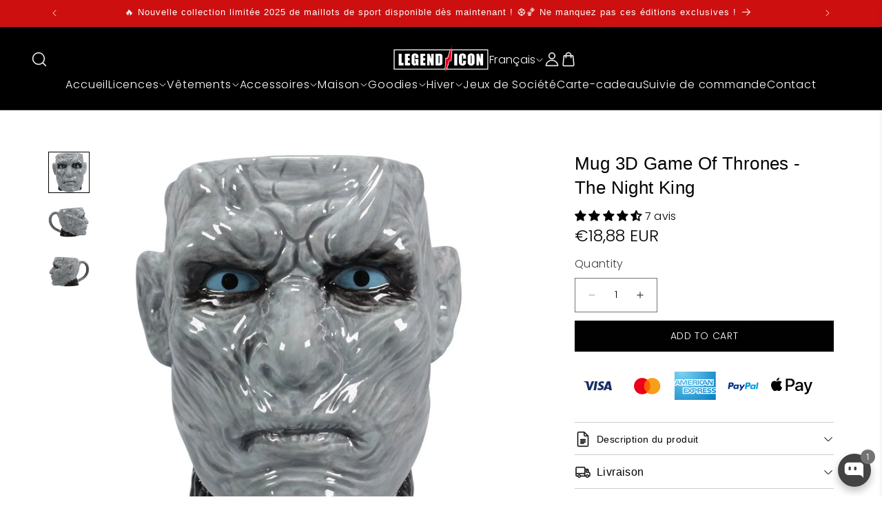

--- FILE ---
content_type: text/html; charset=utf-8
request_url: https://legendicon.com/products/mug-3d-game-of-thrones-the-night-king-legend-icon
body_size: 126769
content:
<!doctype html>
<html class="no-js" lang="fr">
  <head>
 
<meta charset="utf-8">
    <meta http-equiv="X-UA-Compatible" content="IE=edge">
    <meta name="viewport" content="width=device-width,initial-scale=1">
    <meta name="theme-color" content="">
    <link rel="canonical" href="https://legendicon.com/products/mug-3d-game-of-thrones-the-night-king-legend-icon"><link rel="icon" type="image/png" href="//legendicon.com/cdn/shop/files/Logo-rond-Legend-Icon-2000X2000.png?crop=center&height=32&v=1732879653&width=32"><link rel="preconnect" href="https://fonts.shopifycdn.com" crossorigin><title>
      Mug 3D Game Of Thrones - The Night King - Legend Icon
</title>

    
      <meta name="description" content="Mug 3D Game Of Thrones Commencez votre matinée du bon pied avec cette tasse Game of Thrones, sculptée à la main pour ressembler au terrifiant chef des Marcheurs Blancs, la force malveillante qui cherche à apporter l&#39;hiver éternel à Westeros, le roi de la nuit. Cette fantastique tasse présente des détails peints à la ma">
    

    

<meta property="og:site_name" content="Legend Icon">
<meta property="og:url" content="https://legendicon.com/products/mug-3d-game-of-thrones-the-night-king-legend-icon">
<meta property="og:title" content="Mug 3D Game Of Thrones - The Night King - Legend Icon">
<meta property="og:type" content="product">
<meta property="og:description" content="Mug 3D Game Of Thrones Commencez votre matinée du bon pied avec cette tasse Game of Thrones, sculptée à la main pour ressembler au terrifiant chef des Marcheurs Blancs, la force malveillante qui cherche à apporter l&#39;hiver éternel à Westeros, le roi de la nuit. Cette fantastique tasse présente des détails peints à la ma"><meta property="og:image" content="http://legendicon.com/cdn/shop/files/mug-3d-game-of-thrones-the-night-king-muggame-of-throneslegend-icon-874003.jpg?v=1728460816">
  <meta property="og:image:secure_url" content="https://legendicon.com/cdn/shop/files/mug-3d-game-of-thrones-the-night-king-muggame-of-throneslegend-icon-874003.jpg?v=1728460816">
  <meta property="og:image:width" content="1100">
  <meta property="og:image:height" content="1100"><meta property="og:price:amount" content="18,88">
  <meta property="og:price:currency" content="EUR"><meta name="twitter:site" content="@LegendIcon"><meta name="twitter:card" content="summary_large_image">
<meta name="twitter:title" content="Mug 3D Game Of Thrones - The Night King - Legend Icon">
<meta name="twitter:description" content="Mug 3D Game Of Thrones Commencez votre matinée du bon pied avec cette tasse Game of Thrones, sculptée à la main pour ressembler au terrifiant chef des Marcheurs Blancs, la force malveillante qui cherche à apporter l&#39;hiver éternel à Westeros, le roi de la nuit. Cette fantastique tasse présente des détails peints à la ma">


    <script src="//legendicon.com/cdn/shop/t/5/assets/constants.js?v=58251544750838685771727955558" defer="defer"></script>
    <script src="//legendicon.com/cdn/shop/t/5/assets/pubsub.js?v=158357773527763999511727955558" defer="defer"></script>
    <script src="//legendicon.com/cdn/shop/t/5/assets/global.js?v=37284204640041572741727955558" defer="defer"></script><script src="//legendicon.com/cdn/shop/t/5/assets/animations.js?v=88693664871331136111727955558" defer="defer"></script><script>window.performance && window.performance.mark && window.performance.mark('shopify.content_for_header.start');</script><meta name="google-site-verification" content="wlWJjFZguQ7blCLrcHZ5w77k1_90ve73PvT6r57vTtA">
<meta name="facebook-domain-verification" content="eccsea4ff4kwozkkwbshs26x25rqun">
<meta id="shopify-digital-wallet" name="shopify-digital-wallet" content="/62092542115/digital_wallets/dialog">
<meta name="shopify-checkout-api-token" content="3c7bcde90d32e08a81a17ea4fc736ae6">
<link rel="alternate" hreflang="x-default" href="https://legendicon.com/products/mug-3d-game-of-thrones-the-night-king-legend-icon">
<link rel="alternate" hreflang="en" href="https://legendicon.com/en/products/mug-3d-game-of-thrones-the-night-king-legend-icon">
<link rel="alternate" hreflang="es" href="https://legendicon.com/es/products/mug-3d-game-of-thrones-the-night-king-legend-icon">
<link rel="alternate" hreflang="de" href="https://legendicon.com/de/products/mug-3d-game-of-thrones-the-night-king-legend-icon">
<link rel="alternate" hreflang="da" href="https://legendicon.com/da/products/mug-3d-game-of-thrones-the-night-king-legend-icon">
<link rel="alternate" hreflang="nl" href="https://legendicon.com/nl/products/mug-3d-game-of-thrones-the-night-king-legend-icon">
<link rel="alternate" hreflang="el" href="https://legendicon.com/el/products/mug-3d-game-of-thrones-the-night-king-legend-icon">
<link rel="alternate" hreflang="hu" href="https://legendicon.com/hu/products/mug-3d-game-of-thrones-the-night-king-legend-icon">
<link rel="alternate" hreflang="it" href="https://legendicon.com/it/products/mug-3d-game-of-thrones-the-night-king-legend-icon">
<link rel="alternate" hreflang="pl" href="https://legendicon.com/pl/products/mug-3d-game-of-thrones-the-night-king-legend-icon">
<link rel="alternate" hreflang="pt" href="https://legendicon.com/pt/products/mug-3d-game-of-thrones-the-night-king-legend-icon">
<link rel="alternate" hreflang="sv" href="https://legendicon.com/sv/products/mug-3d-game-of-thrones-the-night-king-legend-icon">
<link rel="alternate" hreflang="ar" href="https://legendicon.com/ar/products/mug-3d-game-of-thrones-the-night-king-legend-icon">
<link rel="alternate" type="application/json+oembed" href="https://legendicon.com/products/mug-3d-game-of-thrones-the-night-king-legend-icon.oembed">
<script async="async" src="/checkouts/internal/preloads.js?locale=fr-FR"></script>
<script id="apple-pay-shop-capabilities" type="application/json">{"shopId":62092542115,"countryCode":"FR","currencyCode":"EUR","merchantCapabilities":["supports3DS"],"merchantId":"gid:\/\/shopify\/Shop\/62092542115","merchantName":"Legend Icon","requiredBillingContactFields":["postalAddress","email","phone"],"requiredShippingContactFields":["postalAddress","email","phone"],"shippingType":"shipping","supportedNetworks":["visa","masterCard","amex","maestro"],"total":{"type":"pending","label":"Legend Icon","amount":"1.00"},"shopifyPaymentsEnabled":true,"supportsSubscriptions":true}</script>
<script id="shopify-features" type="application/json">{"accessToken":"3c7bcde90d32e08a81a17ea4fc736ae6","betas":["rich-media-storefront-analytics"],"domain":"legendicon.com","predictiveSearch":true,"shopId":62092542115,"locale":"fr"}</script>
<script>var Shopify = Shopify || {};
Shopify.shop = "legend-icon.myshopify.com";
Shopify.locale = "fr";
Shopify.currency = {"active":"EUR","rate":"1.0"};
Shopify.country = "FR";
Shopify.theme = {"name":"Ibrahim Testing template","id":172460114244,"schema_name":"Dawn","schema_version":"13.0.1","theme_store_id":887,"role":"main"};
Shopify.theme.handle = "null";
Shopify.theme.style = {"id":null,"handle":null};
Shopify.cdnHost = "legendicon.com/cdn";
Shopify.routes = Shopify.routes || {};
Shopify.routes.root = "/";</script>
<script type="module">!function(o){(o.Shopify=o.Shopify||{}).modules=!0}(window);</script>
<script>!function(o){function n(){var o=[];function n(){o.push(Array.prototype.slice.apply(arguments))}return n.q=o,n}var t=o.Shopify=o.Shopify||{};t.loadFeatures=n(),t.autoloadFeatures=n()}(window);</script>
<script id="shop-js-analytics" type="application/json">{"pageType":"product"}</script>
<script defer="defer" async type="module" src="//legendicon.com/cdn/shopifycloud/shop-js/modules/v2/client.init-shop-cart-sync_D53yOFxz.fr.esm.js"></script>
<script defer="defer" async type="module" src="//legendicon.com/cdn/shopifycloud/shop-js/modules/v2/chunk.common_OlNb1LrD.esm.js"></script>
<script type="module">
  await import("//legendicon.com/cdn/shopifycloud/shop-js/modules/v2/client.init-shop-cart-sync_D53yOFxz.fr.esm.js");
await import("//legendicon.com/cdn/shopifycloud/shop-js/modules/v2/chunk.common_OlNb1LrD.esm.js");

  window.Shopify.SignInWithShop?.initShopCartSync?.({"fedCMEnabled":true,"windoidEnabled":true});

</script>
<script>(function() {
  var isLoaded = false;
  function asyncLoad() {
    if (isLoaded) return;
    isLoaded = true;
    var urls = ["https:\/\/embedded-shop-app.sympl.fr\/static\/checkout.js?shop=legend-icon.myshopify.com","https:\/\/boostsales.apps.avada.io\/scripttag\/avada-tracking.min.js?shop=legend-icon.myshopify.com","https:\/\/reconvert-cdn.com\/assets\/js\/store_reconvert_node.js?v=2\u0026scid=M2M2NGI0NTQxMjllYzM3OGE0NDI2Zjc0M2I4NzdhNGYuNzVkNmM1MjYwNjE4ZGI3ZjkyZDhmYzQ5YTJiOGJiZmY=\u0026shop=legend-icon.myshopify.com","https:\/\/reconvert-cdn.com\/assets\/js\/reconvert_script_tags.mini.js?scid=TzVMQXBnRGVoeWJjc0RKazJHR2Q1Zz09\u0026shop=legend-icon.myshopify.com","https:\/\/script.pop-convert.com\/new-micro\/production.pc.min.js?unique_id=legend-icon.myshopify.com\u0026shop=legend-icon.myshopify.com","https:\/\/cdn.s3.pop-convert.com\/pcjs.production.min.js?unique_id=legend-icon.myshopify.com\u0026shop=legend-icon.myshopify.com","https:\/\/cdn.one.store\/javascript\/dist\/1.0\/jcr-widget.js?account_id=shopify:legend-icon.myshopify.com\u0026shop=legend-icon.myshopify.com","https:\/\/gdpr.good-apps.co\/storage\/js\/good_apps_gdpr-legend-icon.myshopify.com.js?ver=27\u0026shop=legend-icon.myshopify.com","https:\/\/sizechart.good-apps.co\/storage\/js\/good_apps_timer-legend-icon.myshopify.com.js?ver=18\u0026shop=legend-icon.myshopify.com"];
    for (var i = 0; i < urls.length; i++) {
      var s = document.createElement('script');
      s.type = 'text/javascript';
      s.async = true;
      s.src = urls[i];
      var x = document.getElementsByTagName('script')[0];
      x.parentNode.insertBefore(s, x);
    }
  };
  if(window.attachEvent) {
    window.attachEvent('onload', asyncLoad);
  } else {
    window.addEventListener('load', asyncLoad, false);
  }
})();</script>
<script id="__st">var __st={"a":62092542115,"offset":3600,"reqid":"6304dc8f-2de4-429a-b20e-1131cfa4c6ca-1762136317","pageurl":"legendicon.com\/products\/mug-3d-game-of-thrones-the-night-king-legend-icon","u":"80269d517132","p":"product","rtyp":"product","rid":7862275997859};</script>
<script>window.ShopifyPaypalV4VisibilityTracking = true;</script>
<script id="captcha-bootstrap">!function(){'use strict';const t='contact',e='account',n='new_comment',o=[[t,t],['blogs',n],['comments',n],[t,'customer']],c=[[e,'customer_login'],[e,'guest_login'],[e,'recover_customer_password'],[e,'create_customer']],r=t=>t.map((([t,e])=>`form[action*='/${t}']:not([data-nocaptcha='true']) input[name='form_type'][value='${e}']`)).join(','),a=t=>()=>t?[...document.querySelectorAll(t)].map((t=>t.form)):[];function s(){const t=[...o],e=r(t);return a(e)}const i='password',u='form_key',d=['recaptcha-v3-token','g-recaptcha-response','h-captcha-response',i],f=()=>{try{return window.sessionStorage}catch{return}},m='__shopify_v',_=t=>t.elements[u];function p(t,e,n=!1){try{const o=window.sessionStorage,c=JSON.parse(o.getItem(e)),{data:r}=function(t){const{data:e,action:n}=t;return t[m]||n?{data:e,action:n}:{data:t,action:n}}(c);for(const[e,n]of Object.entries(r))t.elements[e]&&(t.elements[e].value=n);n&&o.removeItem(e)}catch(o){console.error('form repopulation failed',{error:o})}}const l='form_type',E='cptcha';function T(t){t.dataset[E]=!0}const w=window,h=w.document,L='Shopify',v='ce_forms',y='captcha';let A=!1;((t,e)=>{const n=(g='f06e6c50-85a8-45c8-87d0-21a2b65856fe',I='https://cdn.shopify.com/shopifycloud/storefront-forms-hcaptcha/ce_storefront_forms_captcha_hcaptcha.v1.5.2.iife.js',D={infoText:'Protégé par hCaptcha',privacyText:'Confidentialité',termsText:'Conditions'},(t,e,n)=>{const o=w[L][v],c=o.bindForm;if(c)return c(t,g,e,D).then(n);var r;o.q.push([[t,g,e,D],n]),r=I,A||(h.body.append(Object.assign(h.createElement('script'),{id:'captcha-provider',async:!0,src:r})),A=!0)});var g,I,D;w[L]=w[L]||{},w[L][v]=w[L][v]||{},w[L][v].q=[],w[L][y]=w[L][y]||{},w[L][y].protect=function(t,e){n(t,void 0,e),T(t)},Object.freeze(w[L][y]),function(t,e,n,w,h,L){const[v,y,A,g]=function(t,e,n){const i=e?o:[],u=t?c:[],d=[...i,...u],f=r(d),m=r(i),_=r(d.filter((([t,e])=>n.includes(e))));return[a(f),a(m),a(_),s()]}(w,h,L),I=t=>{const e=t.target;return e instanceof HTMLFormElement?e:e&&e.form},D=t=>v().includes(t);t.addEventListener('submit',(t=>{const e=I(t);if(!e)return;const n=D(e)&&!e.dataset.hcaptchaBound&&!e.dataset.recaptchaBound,o=_(e),c=g().includes(e)&&(!o||!o.value);(n||c)&&t.preventDefault(),c&&!n&&(function(t){try{if(!f())return;!function(t){const e=f();if(!e)return;const n=_(t);if(!n)return;const o=n.value;o&&e.removeItem(o)}(t);const e=Array.from(Array(32),(()=>Math.random().toString(36)[2])).join('');!function(t,e){_(t)||t.append(Object.assign(document.createElement('input'),{type:'hidden',name:u})),t.elements[u].value=e}(t,e),function(t,e){const n=f();if(!n)return;const o=[...t.querySelectorAll(`input[type='${i}']`)].map((({name:t})=>t)),c=[...d,...o],r={};for(const[a,s]of new FormData(t).entries())c.includes(a)||(r[a]=s);n.setItem(e,JSON.stringify({[m]:1,action:t.action,data:r}))}(t,e)}catch(e){console.error('failed to persist form',e)}}(e),e.submit())}));const S=(t,e)=>{t&&!t.dataset[E]&&(n(t,e.some((e=>e===t))),T(t))};for(const o of['focusin','change'])t.addEventListener(o,(t=>{const e=I(t);D(e)&&S(e,y())}));const B=e.get('form_key'),M=e.get(l),P=B&&M;t.addEventListener('DOMContentLoaded',(()=>{const t=y();if(P)for(const e of t)e.elements[l].value===M&&p(e,B);[...new Set([...A(),...v().filter((t=>'true'===t.dataset.shopifyCaptcha))])].forEach((e=>S(e,t)))}))}(h,new URLSearchParams(w.location.search),n,t,e,['guest_login'])})(!0,!0)}();</script>
<script integrity="sha256-52AcMU7V7pcBOXWImdc/TAGTFKeNjmkeM1Pvks/DTgc=" data-source-attribution="shopify.loadfeatures" defer="defer" src="//legendicon.com/cdn/shopifycloud/storefront/assets/storefront/load_feature-81c60534.js" crossorigin="anonymous"></script>
<script data-source-attribution="shopify.dynamic_checkout.dynamic.init">var Shopify=Shopify||{};Shopify.PaymentButton=Shopify.PaymentButton||{isStorefrontPortableWallets:!0,init:function(){window.Shopify.PaymentButton.init=function(){};var t=document.createElement("script");t.src="https://legendicon.com/cdn/shopifycloud/portable-wallets/latest/portable-wallets.fr.js",t.type="module",document.head.appendChild(t)}};
</script>
<script data-source-attribution="shopify.dynamic_checkout.buyer_consent">
  function portableWalletsHideBuyerConsent(e){var t=document.getElementById("shopify-buyer-consent"),n=document.getElementById("shopify-subscription-policy-button");t&&n&&(t.classList.add("hidden"),t.setAttribute("aria-hidden","true"),n.removeEventListener("click",e))}function portableWalletsShowBuyerConsent(e){var t=document.getElementById("shopify-buyer-consent"),n=document.getElementById("shopify-subscription-policy-button");t&&n&&(t.classList.remove("hidden"),t.removeAttribute("aria-hidden"),n.addEventListener("click",e))}window.Shopify?.PaymentButton&&(window.Shopify.PaymentButton.hideBuyerConsent=portableWalletsHideBuyerConsent,window.Shopify.PaymentButton.showBuyerConsent=portableWalletsShowBuyerConsent);
</script>
<script data-source-attribution="shopify.dynamic_checkout.cart.bootstrap">document.addEventListener("DOMContentLoaded",(function(){function t(){return document.querySelector("shopify-accelerated-checkout-cart, shopify-accelerated-checkout")}if(t())Shopify.PaymentButton.init();else{new MutationObserver((function(e,n){t()&&(Shopify.PaymentButton.init(),n.disconnect())})).observe(document.body,{childList:!0,subtree:!0})}}));
</script>
<script id='scb4127' type='text/javascript' async='' src='https://legendicon.com/cdn/shopifycloud/privacy-banner/storefront-banner.js'></script><link id="shopify-accelerated-checkout-styles" rel="stylesheet" media="screen" href="https://legendicon.com/cdn/shopifycloud/portable-wallets/latest/accelerated-checkout-backwards-compat.css" crossorigin="anonymous">
<style id="shopify-accelerated-checkout-cart">
        #shopify-buyer-consent {
  margin-top: 1em;
  display: inline-block;
  width: 100%;
}

#shopify-buyer-consent.hidden {
  display: none;
}

#shopify-subscription-policy-button {
  background: none;
  border: none;
  padding: 0;
  text-decoration: underline;
  font-size: inherit;
  cursor: pointer;
}

#shopify-subscription-policy-button::before {
  box-shadow: none;
}

      </style>

<script>window.performance && window.performance.mark && window.performance.mark('shopify.content_for_header.end');</script>

    <style data-shopify>
      @font-face {
  font-family: Poppins;
  font-weight: 300;
  font-style: normal;
  font-display: swap;
  src: url("//legendicon.com/cdn/fonts/poppins/poppins_n3.05f58335c3209cce17da4f1f1ab324ebe2982441.woff2") format("woff2"),
       url("//legendicon.com/cdn/fonts/poppins/poppins_n3.6971368e1f131d2c8ff8e3a44a36b577fdda3ff5.woff") format("woff");
}

      @font-face {
  font-family: Poppins;
  font-weight: 700;
  font-style: normal;
  font-display: swap;
  src: url("//legendicon.com/cdn/fonts/poppins/poppins_n7.56758dcf284489feb014a026f3727f2f20a54626.woff2") format("woff2"),
       url("//legendicon.com/cdn/fonts/poppins/poppins_n7.f34f55d9b3d3205d2cd6f64955ff4b36f0cfd8da.woff") format("woff");
}

      @font-face {
  font-family: Poppins;
  font-weight: 300;
  font-style: italic;
  font-display: swap;
  src: url("//legendicon.com/cdn/fonts/poppins/poppins_i3.8536b4423050219f608e17f134fe9ea3b01ed890.woff2") format("woff2"),
       url("//legendicon.com/cdn/fonts/poppins/poppins_i3.0f4433ada196bcabf726ed78f8e37e0995762f7f.woff") format("woff");
}

      @font-face {
  font-family: Poppins;
  font-weight: 700;
  font-style: italic;
  font-display: swap;
  src: url("//legendicon.com/cdn/fonts/poppins/poppins_i7.42fd71da11e9d101e1e6c7932199f925f9eea42d.woff2") format("woff2"),
       url("//legendicon.com/cdn/fonts/poppins/poppins_i7.ec8499dbd7616004e21155106d13837fff4cf556.woff") format("woff");
}

      

      
        :root,
        .color-background-1 {
          --color-background: 255,255,255;
        
          --gradient-background: #ffffff;
        

        

        --color-foreground: 18,18,18;
        --color-background-contrast: 191,191,191;
        --color-shadow: 18,18,18;
        --color-button: 18,18,18;
        --color-button-text: 255,255,255;
        --color-secondary-button: 255,255,255;
        --color-secondary-button-text: 18,18,18;
        --color-link: 18,18,18;
        --color-badge-foreground: 18,18,18;
        --color-badge-background: 255,255,255;
        --color-badge-border: 18,18,18;
        --payment-terms-background-color: rgb(255 255 255);
      }
      
        
        .color-background-2 {
          --color-background: 243,243,243;
        
          --gradient-background: #f3f3f3;
        

        

        --color-foreground: 18,18,18;
        --color-background-contrast: 179,179,179;
        --color-shadow: 18,18,18;
        --color-button: 18,18,18;
        --color-button-text: 243,243,243;
        --color-secondary-button: 243,243,243;
        --color-secondary-button-text: 18,18,18;
        --color-link: 18,18,18;
        --color-badge-foreground: 18,18,18;
        --color-badge-background: 243,243,243;
        --color-badge-border: 18,18,18;
        --payment-terms-background-color: rgb(243 243 243);
      }
      
        
        .color-inverse {
          --color-background: 206,15,15;
        
          --gradient-background: #ce0f0f;
        

        

        --color-foreground: 255,255,255;
        --color-background-contrast: 87,6,6;
        --color-shadow: 0,0,0;
        --color-button: 255,255,255;
        --color-button-text: 0,0,0;
        --color-secondary-button: 206,15,15;
        --color-secondary-button-text: 255,255,255;
        --color-link: 255,255,255;
        --color-badge-foreground: 255,255,255;
        --color-badge-background: 206,15,15;
        --color-badge-border: 255,255,255;
        --payment-terms-background-color: rgb(206 15 15);
      }
      
        
        .color-accent-1 {
          --color-background: 0,0,0;
        
          --gradient-background: #000000;
        

        

        --color-foreground: 255,255,255;
        --color-background-contrast: 128,128,128;
        --color-shadow: 0,0,0;
        --color-button: 255,255,255;
        --color-button-text: 0,0,0;
        --color-secondary-button: 0,0,0;
        --color-secondary-button-text: 255,255,255;
        --color-link: 255,255,255;
        --color-badge-foreground: 255,255,255;
        --color-badge-background: 0,0,0;
        --color-badge-border: 255,255,255;
        --payment-terms-background-color: rgb(0 0 0);
      }
      
        
        .color-accent-2 {
          --color-background: 206,15,15;
        
          --gradient-background: #ce0f0f;
        

        

        --color-foreground: 255,255,255;
        --color-background-contrast: 87,6,6;
        --color-shadow: 18,18,18;
        --color-button: 255,255,255;
        --color-button-text: 206,15,15;
        --color-secondary-button: 206,15,15;
        --color-secondary-button-text: 255,255,255;
        --color-link: 255,255,255;
        --color-badge-foreground: 255,255,255;
        --color-badge-background: 206,15,15;
        --color-badge-border: 255,255,255;
        --payment-terms-background-color: rgb(206 15 15);
      }
      

      body, .color-background-1, .color-background-2, .color-inverse, .color-accent-1, .color-accent-2 {
        color: rgba(var(--color-foreground), 0.75);
        background-color: rgb(var(--color-background));
      }

      :root {
        --font-body-family: Poppins, sans-serif;
        --font-body-style: normal;
        --font-body-weight: 300;
        --font-body-weight-bold: 600;

        --font-heading-family: Helvetica, Arial, sans-serif;
        --font-heading-style: normal;
        --font-heading-weight: 400;

        --font-body-scale: 1.0;
        --font-heading-scale: 1.0;

        --media-padding: px;
        --media-border-opacity: 0.05;
        --media-border-width: 1px;
        --media-radius: 0px;
        --media-shadow-opacity: 0.0;
        --media-shadow-horizontal-offset: 0px;
        --media-shadow-vertical-offset: 4px;
        --media-shadow-blur-radius: 5px;
        --media-shadow-visible: 0;

        --page-width: 120rem;
        --page-width-margin: 0rem;

        --product-card-image-padding: 0.0rem;
        --product-card-corner-radius: 0.0rem;
        --product-card-text-alignment: center;
        --product-card-border-width: 0.0rem;
        --product-card-border-opacity: 0.1;
        --product-card-shadow-opacity: 0.0;
        --product-card-shadow-visible: 0;
        --product-card-shadow-horizontal-offset: 0.0rem;
        --product-card-shadow-vertical-offset: 0.4rem;
        --product-card-shadow-blur-radius: 0.5rem;

        --collection-card-image-padding: 0.0rem;
        --collection-card-corner-radius: 0.0rem;
        --collection-card-text-alignment: center;
        --collection-card-border-width: 0.0rem;
        --collection-card-border-opacity: 0.0;
        --collection-card-shadow-opacity: 0.1;
        --collection-card-shadow-visible: 1;
        --collection-card-shadow-horizontal-offset: 0.0rem;
        --collection-card-shadow-vertical-offset: 0.0rem;
        --collection-card-shadow-blur-radius: 0.0rem;

        --blog-card-image-padding: 0.0rem;
        --blog-card-corner-radius: 0.0rem;
        --blog-card-text-alignment: left;
        --blog-card-border-width: 0.0rem;
        --blog-card-border-opacity: 0.0;
        --blog-card-shadow-opacity: 0.1;
        --blog-card-shadow-visible: 1;
        --blog-card-shadow-horizontal-offset: 0.0rem;
        --blog-card-shadow-vertical-offset: 0.0rem;
        --blog-card-shadow-blur-radius: 0.0rem;

        --badge-corner-radius: 4.0rem;

        --popup-border-width: 1px;
        --popup-border-opacity: 0.1;
        --popup-corner-radius: 0px;
        --popup-shadow-opacity: 0.0;
        --popup-shadow-horizontal-offset: 0px;
        --popup-shadow-vertical-offset: 4px;
        --popup-shadow-blur-radius: 5px;

        --drawer-border-width: 1px;
        --drawer-border-opacity: 0.1;
        --drawer-shadow-opacity: 0.0;
        --drawer-shadow-horizontal-offset: 0px;
        --drawer-shadow-vertical-offset: 4px;
        --drawer-shadow-blur-radius: 5px;

        --spacing-sections-desktop: 0px;
        --spacing-sections-mobile: 0px;

        --grid-desktop-vertical-spacing: 8px;
        --grid-desktop-horizontal-spacing: 8px;
        --grid-mobile-vertical-spacing: 4px;
        --grid-mobile-horizontal-spacing: 4px;

        --text-boxes-border-opacity: 0.1;
        --text-boxes-border-width: 0px;
        --text-boxes-radius: 0px;
        --text-boxes-shadow-opacity: 0.0;
        --text-boxes-shadow-visible: 0;
        --text-boxes-shadow-horizontal-offset: 0px;
        --text-boxes-shadow-vertical-offset: 4px;
        --text-boxes-shadow-blur-radius: 5px;

        --buttons-radius: 0px;
        --buttons-radius-outset: 0px;
        --buttons-border-width: 1px;
        --buttons-border-opacity: 1.0;
        --buttons-shadow-opacity: 0.0;
        --buttons-shadow-visible: 0;
        --buttons-shadow-horizontal-offset: 0px;
        --buttons-shadow-vertical-offset: 4px;
        --buttons-shadow-blur-radius: 5px;
        --buttons-border-offset: 0px;

        --inputs-radius: 0px;
        --inputs-border-width: 1px;
        --inputs-border-opacity: 0.55;
        --inputs-shadow-opacity: 0.0;
        --inputs-shadow-horizontal-offset: 0px;
        --inputs-margin-offset: 0px;
        --inputs-shadow-vertical-offset: 4px;
        --inputs-shadow-blur-radius: 5px;
        --inputs-radius-outset: 0px;

        --variant-pills-radius: 40px;
        --variant-pills-border-width: 1px;
        --variant-pills-border-opacity: 0.55;
        --variant-pills-shadow-opacity: 0.0;
        --variant-pills-shadow-horizontal-offset: 0px;
        --variant-pills-shadow-vertical-offset: 4px;
        --variant-pills-shadow-blur-radius: 5px;
      }

      *,
      *::before,
      *::after {
        box-sizing: inherit;
      }

      html {
        box-sizing: border-box;
        font-size: calc(var(--font-body-scale) * 62.5%);
        height: 100%;
      }

      body {
        display: grid;
        grid-template-rows: auto auto 1fr auto;
        grid-template-columns: 100%;
        min-height: 100%;
        margin: 0;
        font-size: 1.5rem;
        letter-spacing: 0.06rem;
        line-height: calc(1 + 0.8 / var(--font-body-scale));
        font-family: var(--font-body-family);
        font-style: var(--font-body-style);
        font-weight: var(--font-body-weight);
      }

      @media screen and (min-width: 750px) {
        body {
          font-size: 1.6rem;
        }
      }
    </style>

    <link href="//legendicon.com/cdn/shop/t/5/assets/base.css?v=93405971894151239851727955558" rel="stylesheet" type="text/css" media="all" />
<link rel="preload" as="font" href="//legendicon.com/cdn/fonts/poppins/poppins_n3.05f58335c3209cce17da4f1f1ab324ebe2982441.woff2" type="font/woff2" crossorigin><link href="//legendicon.com/cdn/shop/t/5/assets/component-localization-form.css?v=124545717069420038221727955558" rel="stylesheet" type="text/css" media="all" />
      <script src="//legendicon.com/cdn/shop/t/5/assets/localization-form.js?v=169565320306168926741727955558" defer="defer"></script><link
        rel="stylesheet"
        href="//legendicon.com/cdn/shop/t/5/assets/component-predictive-search.css?v=118923337488134913561727955558"
        media="print"
        onload="this.media='all'"
      ><script>
      document.documentElement.className = document.documentElement.className.replace('no-js', 'js');
      if (Shopify.designMode) {
        document.documentElement.classList.add('shopify-design-mode');
      }
    </script>
  <link rel="preload" href="//legendicon.com/cdn/shop/t/5/assets/design-pack-styles.css?v=173712910775263944171728322369" as="style">
<link href="//legendicon.com/cdn/shop/t/5/assets/design-pack-styles.css?v=173712910775263944171728322369" rel="stylesheet" type="text/css" media="all" /> 
    <!-- Meta Pixel Code -->
<script>
!function(f,b,e,v,n,t,s)
{if(f.fbq)return;n=f.fbq=function(){n.callMethod?
n.callMethod.apply(n,arguments):n.queue.push(arguments)};
if(!f._fbq)f._fbq=n;n.push=n;n.loaded=!0;n.version='2.0';
n.queue=[];t=b.createElement(e);t.async=!0;
t.src=v;s=b.getElementsByTagName(e)[0];
s.parentNode.insertBefore(t,s)}(window, document,'script',
'https://connect.facebook.net/en_US/fbevents.js');
fbq('init', '586596135332204');
fbq('track', 'PageView');
</script>
<noscript><img height="1" width="1" style="display:none"
src="https://www.facebook.com/tr?id=586596135332204&ev=PageView&noscript=1"
/></noscript>
<!-- End Meta Pixel Code -->
<!-- BEGIN app block: shopify://apps/judge-me-reviews/blocks/judgeme_core/61ccd3b1-a9f2-4160-9fe9-4fec8413e5d8 --><!-- Start of Judge.me Core -->




<link rel="dns-prefetch" href="https://cdnwidget.judge.me">
<link rel="dns-prefetch" href="https://cdn.judge.me">
<link rel="dns-prefetch" href="https://cdn1.judge.me">
<link rel="dns-prefetch" href="https://api.judge.me">

<script data-cfasync='false' class='jdgm-settings-script'>window.jdgmSettings={"pagination":5,"disable_web_reviews":false,"badge_no_review_text":"Aucun avis","badge_n_reviews_text":"{{ n }} avis","badge_star_color":"#000000","hide_badge_preview_if_no_reviews":true,"badge_hide_text":false,"enforce_center_preview_badge":false,"widget_title":"Avis Clients","widget_open_form_text":"Écrire un avis","widget_close_form_text":"Annuler l'avis","widget_refresh_page_text":"Actualiser la page","widget_summary_text":"Basé sur {{ number_of_reviews }} avis","widget_no_review_text":"Soyez le premier à écrire un avis","widget_name_field_text":"Nom d'affichage","widget_verified_name_field_text":"Nom vérifié (public)","widget_name_placeholder_text":"Nom d'affichage","widget_required_field_error_text":"Ce champ est obligatoire.","widget_email_field_text":"Adresse email","widget_verified_email_field_text":"Email vérifié (privé, ne peut pas être modifié)","widget_email_placeholder_text":"Votre adresse email","widget_email_field_error_text":"Veuillez entrer une adresse email valide.","widget_rating_field_text":"Évaluation","widget_review_title_field_text":"Titre de l'avis","widget_review_title_placeholder_text":"Donnez un titre à votre avis","widget_review_body_field_text":"Contenu de l'avis","widget_review_body_placeholder_text":"Commencez à écrire ici...","widget_pictures_field_text":"Photo/Vidéo (facultatif)","widget_submit_review_text":"Soumettre l'avis","widget_submit_verified_review_text":"Soumettre un avis vérifié","widget_submit_success_msg_with_auto_publish":"Merci ! Veuillez actualiser la page dans quelques instants pour voir votre avis. Vous pouvez supprimer ou modifier votre avis en vous connectant à \u003ca href='https://judge.me/login' target='_blank' rel='nofollow noopener'\u003eJudge.me\u003c/a\u003e","widget_submit_success_msg_no_auto_publish":"Merci ! Votre avis sera publié dès qu'il sera approuvé par l'administrateur de la boutique. Vous pouvez supprimer ou modifier votre avis en vous connectant à \u003ca href='https://judge.me/login' target='_blank' rel='nofollow noopener'\u003eJudge.me\u003c/a\u003e","widget_show_default_reviews_out_of_total_text":"Affichage de {{ n_reviews_shown }} sur {{ n_reviews }} avis.","widget_show_all_link_text":"Tout afficher","widget_show_less_link_text":"Afficher moins","widget_author_said_text":"{{ reviewer_name }} a dit :","widget_days_text":"il y a {{ n }} jour/jours","widget_weeks_text":"il y a {{ n }} semaine/semaines","widget_months_text":"il y a {{ n }} mois","widget_years_text":"il y a {{ n }} an/ans","widget_yesterday_text":"Hier","widget_today_text":"Aujourd'hui","widget_replied_text":"\u003e\u003e {{ shop_name }} a répondu :","widget_read_more_text":"Lire plus","widget_rating_filter_see_all_text":"Voir tous les avis","widget_sorting_most_recent_text":"Plus récents","widget_sorting_highest_rating_text":"Meilleures notes","widget_sorting_lowest_rating_text":"Notes les plus basses","widget_sorting_with_pictures_text":"Uniquement les photos","widget_sorting_most_helpful_text":"Plus utiles","widget_open_question_form_text":"Poser une question","widget_reviews_subtab_text":"Avis","widget_questions_subtab_text":"Questions","widget_question_label_text":"Question","widget_answer_label_text":"Réponse","widget_question_placeholder_text":"Écrivez votre question ici","widget_submit_question_text":"Soumettre la question","widget_question_submit_success_text":"Merci pour votre question ! Nous vous notifierons dès qu'elle aura une réponse.","widget_star_color":"#000000","verified_badge_text":"Vérifié","verified_badge_placement":"left-of-reviewer-name","widget_hide_border":false,"widget_social_share":false,"all_reviews_include_out_of_store_products":true,"all_reviews_out_of_store_text":"(hors boutique)","all_reviews_product_name_prefix_text":"à propos de","enable_review_pictures":true,"widget_product_reviews_subtab_text":"Avis Produits","widget_shop_reviews_subtab_text":"Avis Boutique","widget_write_a_store_review_text":"Écrire un avis sur la boutique","widget_other_languages_heading":"Avis dans d'autres langues","widget_translate_review_text":"Traduire l'avis en {{ language }}","widget_translating_review_text":"Traduction en cours...","widget_show_original_translation_text":"Afficher l'original ({{ language }})","widget_translate_review_failed_text":"Impossible de traduire cet avis.","widget_translate_review_retry_text":"Réessayer","widget_translate_review_try_again_later_text":"Réessayez plus tard","widget_sorting_pictures_first_text":"Photos en premier","floating_tab_button_name":"★ Avis","floating_tab_title":"Laissons nos clients parler pour nous","floating_tab_url":"","floating_tab_url_enabled":false,"all_reviews_text_badge_text":"Les clients nous notent {{ shop.metafields.judgeme.all_reviews_rating | round: 1 }}/5 basé sur {{ shop.metafields.judgeme.all_reviews_count }} avis.","all_reviews_text_badge_text_branded_style":"{{ shop.metafields.judgeme.all_reviews_rating | round: 1 }} sur 5 étoiles basé sur {{ shop.metafields.judgeme.all_reviews_count }} avis","all_reviews_text_badge_url":"","all_reviews_text_style":"branded","featured_carousel_title":"Plus de 109 000 clients satisfaits","featured_carousel_count_text":"sur {{ n }} avis","featured_carousel_add_link_to_all_reviews_page":true,"featured_carousel_url":"","featured_carousel_autoslide_interval":3,"verified_count_badge_style":"branded","verified_count_badge_url":"","picture_reminder_submit_button":"Upload Pictures","widget_sorting_videos_first_text":"Vidéos en premier","widget_review_pending_text":"En attente","featured_carousel_items_for_large_screen":4,"remove_microdata_snippet":true,"preview_badge_no_question_text":"Aucune question","preview_badge_n_question_text":"{{ number_of_questions }} question/questions","widget_search_bar_placeholder":"Rechercher des avis","widget_sorting_verified_only_text":"Vérifiés uniquement","featured_carousel_show_date":true,"featured_carousel_verified_badge_color":"#000000","featured_carousel_more_reviews_button_text":"Lire plus d'avis","featured_carousel_view_product_button_text":"Voir le produit","all_reviews_page_load_more_text":"Charger plus d'avis","widget_advanced_speed_features":5,"widget_public_name_text":"affiché publiquement comme","default_reviewer_name_has_non_latin":true,"widget_reviewer_anonymous":"Anonyme","medals_widget_title":"Médailles d'avis Judge.me","widget_invalid_yt_video_url_error_text":"Pas une URL de vidéo YouTube","widget_max_length_field_error_text":"Veuillez ne pas dépasser {0} caractères.","widget_verified_by_shop_text":"Vérifié par la boutique","widget_show_photo_gallery":true,"widget_load_with_code_splitting":true,"widget_ugc_title":"Fait par nous, partagé par vous","widget_ugc_subtitle":"Taguez-nous pour voir votre photo mise en avant sur notre page","widget_ugc_primary_button_text":"Acheter maintenant","widget_ugc_secondary_button_text":"Charger plus","widget_ugc_reviews_button_text":"Voir les avis","widget_primary_color":"#000000","widget_summary_average_rating_text":"{{ average_rating }} sur 5","widget_media_grid_title":"Photos \u0026 vidéos clients","widget_media_grid_see_more_text":"Voir plus","widget_verified_by_judgeme_text":"Vérifié par Judge.me","widget_verified_by_judgeme_text_in_store_medals":"Vérifié par Judge.me","widget_media_field_exceed_quantity_message":"Désolé, nous ne pouvons accepter que {{ max_media }} pour un avis.","widget_media_field_exceed_limit_message":"{{ file_name }} est trop volumineux, veuillez sélectionner un {{ media_type }} de moins de {{ size_limit }}MB.","widget_review_submitted_text":"Avis soumis !","widget_question_submitted_text":"Question soumise !","widget_close_form_text_question":"Annuler","widget_write_your_answer_here_text":"Écrivez votre réponse ici","widget_enabled_branded_link":true,"widget_show_collected_by_judgeme":true,"widget_collected_by_judgeme_text":"collecté par Judge.me","widget_load_more_text":"Charger plus","widget_full_review_text":"Avis complet","widget_read_more_reviews_text":"Lire plus d'avis","widget_read_questions_text":"Lire les questions","widget_questions_and_answers_text":"Questions \u0026 Réponses","widget_verified_by_text":"Vérifié par","widget_verified_text":"Vérifié","widget_number_of_reviews_text":"{{ number_of_reviews }} avis","widget_back_button_text":"Retour","widget_next_button_text":"Suivant","widget_custom_forms_filter_button":"Filtres","how_reviews_are_collected":"Comment les avis sont-ils collectés ?","widget_gdpr_statement":"Comment nous utilisons vos données : Nous vous contacterons uniquement à propos de l'avis que vous avez laissé, et seulement si nécessaire. En soumettant votre avis, vous acceptez les \u003ca href='https://judge.me/terms' target='_blank' rel='nofollow noopener'\u003econditions\u003c/a\u003e, la \u003ca href='https://judge.me/privacy' target='_blank' rel='nofollow noopener'\u003epolitique de confidentialité\u003c/a\u003e et les \u003ca href='https://judge.me/content-policy' target='_blank' rel='nofollow noopener'\u003epolitiques de contenu\u003c/a\u003e de Judge.me.","review_snippet_widget_round_border_style":true,"review_snippet_widget_card_color":"#FFFFFF","review_snippet_widget_slider_arrows_background_color":"#FFFFFF","review_snippet_widget_slider_arrows_color":"#000000","review_snippet_widget_star_color":"#108474","all_reviews_product_variant_label_text":"Variante : ","widget_show_verified_branding":false,"review_content_screen_title_text":"Comment évalueriez-vous ce produit ?","review_content_introduction_text":"Nous serions ravis que vous partagiez un peu votre expérience.","one_star_review_guidance_text":"Mauvais","five_star_review_guidance_text":"Excellent","customer_information_screen_title_text":"À propos de vous","customer_information_introduction_text":"Veuillez nous en dire plus sur vous.","custom_questions_screen_title_text":"Votre expérience en détail","custom_questions_introduction_text":"Voici quelques questions pour nous aider à mieux comprendre votre expérience.","review_submitted_screen_title_text":"Merci pour votre avis !","review_submitted_screen_thank_you_text":"Nous le traitons et il apparaîtra bientôt dans la boutique.","review_submitted_screen_email_verification_text":"Veuillez confirmer votre email en cliquant sur le lien que nous venons de vous envoyer. Cela nous aide à maintenir des avis authentiques.","review_submitted_request_store_review_text":"Aimeriez-vous partager votre expérience d'achat avec nous ?","review_submitted_review_other_products_text":"Aimeriez-vous évaluer ces produits ?","store_review_screen_title_text":"Voulez-vous partager votre expérience de shopping avec nous ?","store_review_introduction_text":"Nous apprécions votre retour d'expérience et nous l'utilisons pour nous améliorer. Veuillez partager vos pensées ou suggestions.","reviewer_media_screen_title_picture_text":"Partager une photo","reviewer_media_introduction_picture_text":"Téléchargez une photo pour étayer votre avis.","reviewer_media_screen_title_video_text":"Partager une vidéo","reviewer_media_introduction_video_text":"Téléchargez une vidéo pour étayer votre avis.","reviewer_media_screen_title_picture_or_video_text":"Partager une photo ou une vidéo","reviewer_media_introduction_picture_or_video_text":"Téléchargez une photo ou une vidéo pour étayer votre avis.","reviewer_media_youtube_url_text":"Collez votre URL Youtube ici","advanced_settings_next_step_button_text":"Suivant","advanced_settings_close_review_button_text":"Fermer","write_review_flow_required_text":"Obligatoire","write_review_flow_privacy_message_text":"Nous respectons votre vie privée.","write_review_flow_anonymous_text":"Avis anonyme","write_review_flow_visibility_text":"Ne sera pas visible pour les autres clients.","write_review_flow_multiple_selection_help_text":"Sélectionnez autant que vous le souhaitez","write_review_flow_single_selection_help_text":"Sélectionnez une option","write_review_flow_required_field_error_text":"Ce champ est obligatoire","write_review_flow_invalid_email_error_text":"Veuillez saisir une adresse email valide","write_review_flow_max_length_error_text":"Max. {{ max_length }} caractères.","write_review_flow_media_upload_text":"\u003cb\u003eCliquez pour télécharger\u003c/b\u003e ou glissez-déposez","write_review_flow_gdpr_statement":"Nous vous contacterons uniquement au sujet de votre avis si nécessaire. En soumettant votre avis, vous acceptez nos \u003ca href='https://judge.me/terms' target='_blank' rel='nofollow noopener'\u003econditions d'utilisation\u003c/a\u003e et notre \u003ca href='https://judge.me/privacy' target='_blank' rel='nofollow noopener'\u003epolitique de confidentialité\u003c/a\u003e.","negative_review_resolution_screen_title_text":"Dites-nous plus","negative_review_resolution_text":"Votre expérience est importante pour nous. S'il y a eu des problèmes avec votre achat, nous sommes là pour vous aider. N'hésitez pas à nous contacter, nous aimerions avoir l'opportunité de corriger les choses.","negative_review_resolution_button_text":"Contactez-nous","negative_review_resolution_proceed_with_review_text":"Laisser un avis","negative_review_resolution_subject":"Problème avec l'achat de {{ shop_name }}.{{ order_name }}","transparency_badges_collected_via_store_invite_text":"Avis collecté via l'invitation du magasin","transparency_badges_from_another_provider_text":"Avis collecté d'un autre fournisseur","transparency_badges_collected_from_store_visitor_text":"Avis collecté d'un visiteur du magasin","transparency_badges_written_in_google_text":"Avis écrit sur Google","transparency_badges_written_in_etsy_text":"Avis écrit sur Etsy","transparency_badges_written_in_shop_app_text":"Avis écrit sur Shop App","transparency_badges_earned_reward_text":"Avis a gagné une récompense pour une commande future","review_widget_review_word_singular":"Avis","review_widget_review_word_plural":"Avis","platform":"shopify","branding_url":"https://app.judge.me/reviews","branding_text":"Propulsé par Judge.me","locale":"en","reply_name":"Legend Icon","widget_version":"3.0","footer":true,"autopublish":true,"review_dates":true,"enable_custom_form":false,"shop_locale":"fr","enable_multi_locales_translations":false,"show_review_title_input":true,"review_verification_email_status":"always","admin_email":"ibrahim@cottondivision.com","can_be_branded":true,"reply_name_text":"Legend Icon"};</script> <style class='jdgm-settings-style'>﻿.jdgm-xx{left:0}:root{--jdgm-primary-color: #000;--jdgm-secondary-color: rgba(0,0,0,0.1);--jdgm-star-color: #000;--jdgm-write-review-text-color: white;--jdgm-write-review-bg-color: #000000;--jdgm-paginate-color: #000;--jdgm-border-radius: 0;--jdgm-reviewer-name-color: #000000}.jdgm-histogram__bar-content{background-color:#000}.jdgm-rev[data-verified-buyer=true] .jdgm-rev__icon.jdgm-rev__icon:after,.jdgm-rev__buyer-badge.jdgm-rev__buyer-badge{color:white;background-color:#000}.jdgm-review-widget--small .jdgm-gallery.jdgm-gallery .jdgm-gallery__thumbnail-link:nth-child(8) .jdgm-gallery__thumbnail-wrapper.jdgm-gallery__thumbnail-wrapper:before{content:"Voir plus"}@media only screen and (min-width: 768px){.jdgm-gallery.jdgm-gallery .jdgm-gallery__thumbnail-link:nth-child(8) .jdgm-gallery__thumbnail-wrapper.jdgm-gallery__thumbnail-wrapper:before{content:"Voir plus"}}.jdgm-preview-badge .jdgm-star.jdgm-star{color:#000000}.jdgm-prev-badge[data-average-rating='0.00']{display:none !important}.jdgm-author-all-initials{display:none !important}.jdgm-author-last-initial{display:none !important}.jdgm-rev-widg__title{visibility:hidden}.jdgm-rev-widg__summary-text{visibility:hidden}.jdgm-prev-badge__text{visibility:hidden}.jdgm-rev__prod-link-prefix:before{content:'à propos de'}.jdgm-rev__variant-label:before{content:'Variante : '}.jdgm-rev__out-of-store-text:before{content:'(hors boutique)'}@media only screen and (min-width: 768px){.jdgm-rev__pics .jdgm-rev_all-rev-page-picture-separator,.jdgm-rev__pics .jdgm-rev__product-picture{display:none}}@media only screen and (max-width: 768px){.jdgm-rev__pics .jdgm-rev_all-rev-page-picture-separator,.jdgm-rev__pics .jdgm-rev__product-picture{display:none}}.jdgm-preview-badge[data-template="product"]{display:none !important}.jdgm-preview-badge[data-template="collection"]{display:none !important}.jdgm-preview-badge[data-template="index"]{display:none !important}.jdgm-review-widget[data-from-snippet="true"]{display:none !important}.jdgm-verified-count-badget[data-from-snippet="true"]{display:none !important}.jdgm-carousel-wrapper[data-from-snippet="true"]{display:none !important}.jdgm-all-reviews-text[data-from-snippet="true"]{display:none !important}.jdgm-medals-section[data-from-snippet="true"]{display:none !important}.jdgm-ugc-media-wrapper[data-from-snippet="true"]{display:none !important}.jdgm-review-snippet-widget .jdgm-rev-snippet-widget__cards-container .jdgm-rev-snippet-card{border-radius:8px;background:#fff}.jdgm-review-snippet-widget .jdgm-rev-snippet-widget__cards-container .jdgm-rev-snippet-card__rev-rating .jdgm-star{color:#108474}.jdgm-review-snippet-widget .jdgm-rev-snippet-widget__prev-btn,.jdgm-review-snippet-widget .jdgm-rev-snippet-widget__next-btn{border-radius:50%;background:#fff}.jdgm-review-snippet-widget .jdgm-rev-snippet-widget__prev-btn>svg,.jdgm-review-snippet-widget .jdgm-rev-snippet-widget__next-btn>svg{fill:#000}.jdgm-full-rev-modal.rev-snippet-widget .jm-mfp-container .jm-mfp-content,.jdgm-full-rev-modal.rev-snippet-widget .jm-mfp-container .jdgm-full-rev__icon,.jdgm-full-rev-modal.rev-snippet-widget .jm-mfp-container .jdgm-full-rev__pic-img,.jdgm-full-rev-modal.rev-snippet-widget .jm-mfp-container .jdgm-full-rev__reply{border-radius:8px}.jdgm-full-rev-modal.rev-snippet-widget .jm-mfp-container .jdgm-full-rev[data-verified-buyer="true"] .jdgm-full-rev__icon::after{border-radius:8px}.jdgm-full-rev-modal.rev-snippet-widget .jm-mfp-container .jdgm-full-rev .jdgm-rev__buyer-badge{border-radius:calc( 8px / 2 )}.jdgm-full-rev-modal.rev-snippet-widget .jm-mfp-container .jdgm-full-rev .jdgm-full-rev__replier::before{content:'Legend Icon'}.jdgm-full-rev-modal.rev-snippet-widget .jm-mfp-container .jdgm-full-rev .jdgm-full-rev__product-button{border-radius:calc( 8px * 6 )}
</style> <style class='jdgm-settings-style'></style>

  
  
  
  <style class='jdgm-miracle-styles'>
  @-webkit-keyframes jdgm-spin{0%{-webkit-transform:rotate(0deg);-ms-transform:rotate(0deg);transform:rotate(0deg)}100%{-webkit-transform:rotate(359deg);-ms-transform:rotate(359deg);transform:rotate(359deg)}}@keyframes jdgm-spin{0%{-webkit-transform:rotate(0deg);-ms-transform:rotate(0deg);transform:rotate(0deg)}100%{-webkit-transform:rotate(359deg);-ms-transform:rotate(359deg);transform:rotate(359deg)}}@font-face{font-family:'JudgemeStar';src:url("[data-uri]") format("woff");font-weight:normal;font-style:normal}.jdgm-star{font-family:'JudgemeStar';display:inline !important;text-decoration:none !important;padding:0 4px 0 0 !important;margin:0 !important;font-weight:bold;opacity:1;-webkit-font-smoothing:antialiased;-moz-osx-font-smoothing:grayscale}.jdgm-star:hover{opacity:1}.jdgm-star:last-of-type{padding:0 !important}.jdgm-star.jdgm--on:before{content:"\e000"}.jdgm-star.jdgm--off:before{content:"\e001"}.jdgm-star.jdgm--half:before{content:"\e002"}.jdgm-widget *{margin:0;line-height:1.4;-webkit-box-sizing:border-box;-moz-box-sizing:border-box;box-sizing:border-box;-webkit-overflow-scrolling:touch}.jdgm-hidden{display:none !important;visibility:hidden !important}.jdgm-temp-hidden{display:none}.jdgm-spinner{width:40px;height:40px;margin:auto;border-radius:50%;border-top:2px solid #eee;border-right:2px solid #eee;border-bottom:2px solid #eee;border-left:2px solid #ccc;-webkit-animation:jdgm-spin 0.8s infinite linear;animation:jdgm-spin 0.8s infinite linear}.jdgm-prev-badge{display:block !important}

</style>


  
  
   


<script data-cfasync='false' class='jdgm-script'>
!function(e){window.jdgm=window.jdgm||{},jdgm.CDN_HOST="https://cdnwidget.judge.me/",jdgm.API_HOST="https://api.judge.me/",jdgm.CDN_BASE_URL="https://cdn.shopify.com/extensions/019a3ac2-7474-7313-bb5e-00582a6d4328/judgeme-extensions-180/assets/",
jdgm.docReady=function(d){(e.attachEvent?"complete"===e.readyState:"loading"!==e.readyState)?
setTimeout(d,0):e.addEventListener("DOMContentLoaded",d)},jdgm.loadCSS=function(d,t,o,a){
!o&&jdgm.loadCSS.requestedUrls.indexOf(d)>=0||(jdgm.loadCSS.requestedUrls.push(d),
(a=e.createElement("link")).rel="stylesheet",a.class="jdgm-stylesheet",a.media="nope!",
a.href=d,a.onload=function(){this.media="all",t&&setTimeout(t)},e.body.appendChild(a))},
jdgm.loadCSS.requestedUrls=[],jdgm.loadJS=function(e,d){var t=new XMLHttpRequest;
t.onreadystatechange=function(){4===t.readyState&&(Function(t.response)(),d&&d(t.response))},
t.open("GET",e),t.send()},jdgm.docReady((function(){(window.jdgmLoadCSS||e.querySelectorAll(
".jdgm-widget, .jdgm-all-reviews-page").length>0)&&(jdgmSettings.widget_load_with_code_splitting?
parseFloat(jdgmSettings.widget_version)>=3?jdgm.loadCSS(jdgm.CDN_HOST+"widget_v3/base.css"):
jdgm.loadCSS(jdgm.CDN_HOST+"widget/base.css"):jdgm.loadCSS(jdgm.CDN_HOST+"shopify_v2.css"),
jdgm.loadJS(jdgm.CDN_HOST+"loader.js"))}))}(document);
</script>
<noscript><link rel="stylesheet" type="text/css" media="all" href="https://cdnwidget.judge.me/shopify_v2.css"></noscript>

<!-- BEGIN app snippet: theme_fix_tags --><script>
  (function() {
    var jdgmThemeFixes = null;
    if (!jdgmThemeFixes) return;
    var thisThemeFix = jdgmThemeFixes[Shopify.theme.id];
    if (!thisThemeFix) return;

    if (thisThemeFix.html) {
      document.addEventListener("DOMContentLoaded", function() {
        var htmlDiv = document.createElement('div');
        htmlDiv.classList.add('jdgm-theme-fix-html');
        htmlDiv.innerHTML = thisThemeFix.html;
        document.body.append(htmlDiv);
      });
    };

    if (thisThemeFix.css) {
      var styleTag = document.createElement('style');
      styleTag.classList.add('jdgm-theme-fix-style');
      styleTag.innerHTML = thisThemeFix.css;
      document.head.append(styleTag);
    };

    if (thisThemeFix.js) {
      var scriptTag = document.createElement('script');
      scriptTag.classList.add('jdgm-theme-fix-script');
      scriptTag.innerHTML = thisThemeFix.js;
      document.head.append(scriptTag);
    };
  })();
</script>
<!-- END app snippet -->
<!-- End of Judge.me Core -->



<!-- END app block --><!-- BEGIN app block: shopify://apps/smind-sections/blocks/theme-helper/71ba2d48-8be4-4535-bc1f-0fea499001d4 -->
    
    <!-- BEGIN app snippet: assets --><link href="//cdn.shopify.com/extensions/67066775-f45a-4c11-9b01-ee33fb941290/smind-sections-297/assets/smi-base.min.css" rel="stylesheet" type="text/css" media="all" />

<script type="text/javascript">
  window.smiObject = {
    productId: '7862275997859',
    timezone: 'Asia/Phnom_Penh',
    cartType: `drawer`,
    routes: {
      cart_add_url: `/cart/add`,
      cart_change_url: `/cart/change`,
      cart_update_url: `/cart/update`,
      cart_url: `/cart`,
      predictive_search_url: `/search/suggest`,
      search_url: `/search`
    },
    settings: {
      currencyFormat: "€{{amount_with_comma_separator}}",
      moneyFormat: "€{{amount_with_comma_separator}}",
      moneyWithCurrencyFormat: "€{{amount_with_comma_separator}} EUR"
    }
  };

  window.smind = window.smind || {}

  window.smind.initializeWhenReady = (callback, classes = [], maxRetries = 12, interval = 250) => {

    const tryInitialize = (counter = 0) => {

      const allClassesLoaded = classes.every(cls => typeof window[cls] !== 'undefined' || typeof window.smind[cls] !== 'undefined');

      if (allClassesLoaded) {
        return callback();
      }

      if (counter < maxRetries) {
        setTimeout(() => tryInitialize(counter + 1), interval);
      }
    };

    if (Shopify.designMode) {
      if (document.readyState === 'complete') {
        tryInitialize();
      }
      document.addEventListener('smiReloadSection', callback);
    }

    document.addEventListener('DOMContentLoaded', () => tryInitialize());
  }
</script>



<script src="https://cdn.shopify.com/extensions/67066775-f45a-4c11-9b01-ee33fb941290/smind-sections-297/assets/smi-base.min.js" defer></script>
<script src="https://cdn.shopify.com/extensions/67066775-f45a-4c11-9b01-ee33fb941290/smind-sections-297/assets/smi-product-blocks.js" async></script>
<script src="https://cdn.shopify.com/extensions/67066775-f45a-4c11-9b01-ee33fb941290/smind-sections-297/assets/smi-parallax.min.js" defer></script>

<script src="https://cdn.shopify.com/extensions/67066775-f45a-4c11-9b01-ee33fb941290/smind-sections-297/assets/smi-animations.js" defer></script>





<!-- END app snippet -->

    
        
        <!-- BEGIN app snippet: theme-modal --><!-- END app snippet -->
		<!-- BEGIN app snippet: check-styles --><!-- END app snippet -->
    
    


<!-- END app block --><!-- BEGIN app block: shopify://apps/transtore/blocks/switcher_embed_block/afeffe82-e563-4f78-90f4-f1e3d96286c3 --><script>
    (function(){
        function logChangesTS(mutations, observer) {
            let evaluateTS = document.evaluate('//*[text()[contains(.,"trans-money")]]',document,null,XPathResult.ORDERED_NODE_SNAPSHOT_TYPE,null);
            for (let iTS = 0; iTS < evaluateTS.snapshotLength; iTS++) {
                let elTS = evaluateTS.snapshotItem(iTS);
                let innerHtmlTS = elTS?.innerHTML ? elTS.innerHTML : "";
                if(innerHtmlTS && !["SCRIPT", "LINK", "STYLE", "NOSCRIPT"].includes(elTS.nodeName)){
                    elTS.innerHTML = innerHtmlTS.replaceAll("&lt;", "<").replaceAll("&gt;", ">");
                }
            }
        }
        const observerTS = new MutationObserver(logChangesTS);
        observerTS.observe(document.documentElement, { subtree : true, childList: true });
    })();

    window._transtoreStore = {
        ...(window._transtoreStore || {}),
        pageType: "product",
        cartType: 'drawer',
        currenciesEnabled: [],
        currency: {
            code: 'EUR',
            symbol: '€',
            name: 'Euro',
            active: 'EUR',
            rate: ''
        },
        product: {
            id: '7862275997859',
        },
        moneyWithCurrencyFormat: "€{{amount_with_comma_separator}} EUR",
        moneyFormat: "€{{amount_with_comma_separator}}",
        currencyCodeEnabled: 'true',
        shop: "legendicon.com",
        locale: "fr",
        country: "FR",
        designMode: false,
        theme: {},
        cdnHost: "",
        routes: { "root": "/" },
        market: {
            id: "37409226915",
            handle: "fr"
        }
    };
    
        _transtoreStore.currenciesEnabled.push("AED");
    
        _transtoreStore.currenciesEnabled.push("ALL");
    
        _transtoreStore.currenciesEnabled.push("ANG");
    
        _transtoreStore.currenciesEnabled.push("AUD");
    
        _transtoreStore.currenciesEnabled.push("AWG");
    
        _transtoreStore.currenciesEnabled.push("BAM");
    
        _transtoreStore.currenciesEnabled.push("BBD");
    
        _transtoreStore.currenciesEnabled.push("BGN");
    
        _transtoreStore.currenciesEnabled.push("BIF");
    
        _transtoreStore.currenciesEnabled.push("BND");
    
        _transtoreStore.currenciesEnabled.push("BOB");
    
        _transtoreStore.currenciesEnabled.push("BSD");
    
        _transtoreStore.currenciesEnabled.push("CAD");
    
        _transtoreStore.currenciesEnabled.push("CDF");
    
        _transtoreStore.currenciesEnabled.push("CHF");
    
        _transtoreStore.currenciesEnabled.push("CRC");
    
        _transtoreStore.currenciesEnabled.push("CVE");
    
        _transtoreStore.currenciesEnabled.push("CZK");
    
        _transtoreStore.currenciesEnabled.push("DJF");
    
        _transtoreStore.currenciesEnabled.push("DKK");
    
        _transtoreStore.currenciesEnabled.push("DOP");
    
        _transtoreStore.currenciesEnabled.push("DZD");
    
        _transtoreStore.currenciesEnabled.push("EGP");
    
        _transtoreStore.currenciesEnabled.push("ETB");
    
        _transtoreStore.currenciesEnabled.push("EUR");
    
        _transtoreStore.currenciesEnabled.push("FJD");
    
        _transtoreStore.currenciesEnabled.push("FKP");
    
        _transtoreStore.currenciesEnabled.push("GBP");
    
        _transtoreStore.currenciesEnabled.push("GMD");
    
        _transtoreStore.currenciesEnabled.push("GNF");
    
        _transtoreStore.currenciesEnabled.push("GTQ");
    
        _transtoreStore.currenciesEnabled.push("GYD");
    
        _transtoreStore.currenciesEnabled.push("HKD");
    
        _transtoreStore.currenciesEnabled.push("HNL");
    
        _transtoreStore.currenciesEnabled.push("HUF");
    
        _transtoreStore.currenciesEnabled.push("IDR");
    
        _transtoreStore.currenciesEnabled.push("ILS");
    
        _transtoreStore.currenciesEnabled.push("ISK");
    
        _transtoreStore.currenciesEnabled.push("JMD");
    
        _transtoreStore.currenciesEnabled.push("JPY");
    
        _transtoreStore.currenciesEnabled.push("KES");
    
        _transtoreStore.currenciesEnabled.push("KMF");
    
        _transtoreStore.currenciesEnabled.push("KRW");
    
        _transtoreStore.currenciesEnabled.push("KYD");
    
        _transtoreStore.currenciesEnabled.push("LAK");
    
        _transtoreStore.currenciesEnabled.push("LKR");
    
        _transtoreStore.currenciesEnabled.push("MDL");
    
        _transtoreStore.currenciesEnabled.push("MKD");
    
        _transtoreStore.currenciesEnabled.push("MNT");
    
        _transtoreStore.currenciesEnabled.push("MUR");
    
        _transtoreStore.currenciesEnabled.push("MVR");
    
        _transtoreStore.currenciesEnabled.push("NIO");
    
        _transtoreStore.currenciesEnabled.push("NPR");
    
        _transtoreStore.currenciesEnabled.push("NZD");
    
        _transtoreStore.currenciesEnabled.push("PEN");
    
        _transtoreStore.currenciesEnabled.push("PGK");
    
        _transtoreStore.currenciesEnabled.push("PHP");
    
        _transtoreStore.currenciesEnabled.push("PLN");
    
        _transtoreStore.currenciesEnabled.push("PYG");
    
        _transtoreStore.currenciesEnabled.push("QAR");
    
        _transtoreStore.currenciesEnabled.push("RON");
    
        _transtoreStore.currenciesEnabled.push("RSD");
    
        _transtoreStore.currenciesEnabled.push("SAR");
    
        _transtoreStore.currenciesEnabled.push("SBD");
    
        _transtoreStore.currenciesEnabled.push("SEK");
    
        _transtoreStore.currenciesEnabled.push("SGD");
    
        _transtoreStore.currenciesEnabled.push("SHP");
    
        _transtoreStore.currenciesEnabled.push("SLL");
    
        _transtoreStore.currenciesEnabled.push("THB");
    
        _transtoreStore.currenciesEnabled.push("TJS");
    
        _transtoreStore.currenciesEnabled.push("TOP");
    
        _transtoreStore.currenciesEnabled.push("TTD");
    
        _transtoreStore.currenciesEnabled.push("TWD");
    
        _transtoreStore.currenciesEnabled.push("TZS");
    
        _transtoreStore.currenciesEnabled.push("USD");
    
        _transtoreStore.currenciesEnabled.push("UYU");
    
        _transtoreStore.currenciesEnabled.push("VND");
    
        _transtoreStore.currenciesEnabled.push("VUV");
    
        _transtoreStore.currenciesEnabled.push("WST");
    
        _transtoreStore.currenciesEnabled.push("XAF");
    
        _transtoreStore.currenciesEnabled.push("XCD");
    
        _transtoreStore.currenciesEnabled.push("YER");
    
</script>


<!-- END app block --><!-- BEGIN app block: shopify://apps/simprosys-google-shopping-feed/blocks/core_settings_block/1f0b859e-9fa6-4007-97e8-4513aff5ff3b --><!-- BEGIN: GSF App Core Tags & Scripts by Simprosys Google Shopping Feed -->









<!-- END: GSF App Core Tags & Scripts by Simprosys Google Shopping Feed -->
<!-- END app block --><!-- BEGIN app block: shopify://apps/shinebuilder/blocks/shinepage-scripts/78f044cf-2e4d-45e3-89fd-ff04c1a581b8 -->




    <link href="//cdn.shopify.com/extensions/89718ebe-8bf9-49d8-8c6f-fb29957ccf0d/shinebuilder-252/assets/flickity.min.css" rel="stylesheet" type="text/css" media="all" />
    <link href="//cdn.shopify.com/extensions/89718ebe-8bf9-49d8-8c6f-fb29957ccf0d/shinebuilder-252/assets/photoswipe.css" rel="stylesheet" type="text/css" media="all" />






    <style id="sp-animations">
        :root {
        --sp-animation-duration: 0.6s;
        --sp-animation-delay: 0.75s;
        --sp-image-hover-duration: 0.35s;
        
        }
    </style>



    
    
    

    <style id="sp-global-layout">
        :root {
         --sp-container-desktop-width: 1200px;
         --sp-container-tablet-width: 700px;
         --sp-container-mobile-width: 600px;
         --sp-container-desktop-padding: 15.0px;
         --sp-container-tablet-padding: 15.0px;
         --sp-container-mobile-padding: 15.0px;
         --sp-column-desktop-padding: 15.0px;
         --sp-column-tablet-padding: 15.0px;
         --sp-column-mobile-padding: 15.0px;
         --sp-section-top-padding: 10rem;
            --sp-section-bottom-padding: 10rem;
            --sp-section-heading-width: 65rem;
            --sp-heading-font-family: initial;
            --sp-heading-font-weight: normal;
            --sp-heading-font-style: normal;
            --sp-heading-line-height: normal;
            --sp-heading-letter-spacing: normal;
            --sp-heading-spacing-scale: 1;
            --sp-body-font-family: initial;
            --sp-body-font-weight: normal;
            --sp-body-font-style: normal;
            --sp-description-line-height: normal;
            --sp-body-letter-spacing: normal;
            --sp-section-heading-size: 48px;
            --sp-section-sub-heading-size: 12px;
            --sp-section-description-size: 16px;
            --sp-section-background-color: #FFF;
            --sp-section-background-gradient-color: "";
            --sp-section-text-color: #1e1e1e;
            --sp-section-text-color-rgb: 30, 30, 30;
            --sp-margin-scale: 0.5;
            --sp-font-scale: 1;
            --sp-column-shift: 0%;
            --sp-sub-heading-margin-top: 1rem;
            --sp-description-margin-top: 2rem;
            --sp-heading-margin-top: 1rem;
            --sp-button-margin-top: 1rem;
            --sp-image-aspect-ratio: 1;
            --sp-card-border-width: 0px;
            --sp-card-border-color: #eee;
            --sp-card-shadow-color: transparent;
            --sp-button-wrapper-column-gap: 10px;
            --sp-button-scale: 1;
            --sp-button-font-scale: 1;
            --sp-button-radius: 0px;
            --sp-button-border-width: 1px;
            --sp-button-padding-top: 0.6rem;
            --sp-button-padding-left: 4rem;
            --sp-button-font-size: 1.4rem;
            --sp-button-text-spacing: 0px;
            --sp-button-background-color: #222;
            --sp-button-text-color: #222;
            --sp-button-background-gradient-color: "";
            --sp-content-max-width: 30%;
            --sp-content-spacing: 20px;
            --sp-animation-order: 0;
            --sp-ease-out-slow: cubic-bezier(0, 0, .3, 1);
            --sp-animation-delay: 75ms;
            --sp-animation-slide-in: sp-slideIn var(--sp-animation-duration) var(--sp-ease-out-slow) forwards;
            --sp-slideshow-progress-duration: 3s;
            --sp-circular-progress-stroke-width: 1;
            --sp-slideshow-progress-play-state: running;
            --sp-slideshow-pagination-background-radius: 20px;
            --sp-slideshow-navigarion-width: 56px;
            --sp-slideshow-navigarion-icon-width: 14px;
            --sp-navigation-border-width: 1.5px;
            --sp-slideshow-navigarion-border-radius: 50%;
            --sp-slideshow-content-border-radius: 30px;
            --sp-slideshow-content-border-size: 1px;
            --sp-navigation-scale: 1;
            --shape--blob-1: 97.686% 33.617%, 98.392% 36.152%, 98.96% 38.721%, 99.398% 41.315%, 99.712% 43.928%, 99.909% 46.552%, 99.995% 49.182%, 99.974% 51.813%, 99.852% 54.441%, 99.63% 57.063%, 99.311% 59.675%, 98.897% 62.274%, 98.389% 64.856%, 97.787% 67.417%, 97.091% 69.955%, 96.299% 72.464%, 95.411% 74.941%, 94.422% 77.379%, 93.329% 79.773%, 92.127% 82.114%, 90.812% 84.393%, 89.377% 86.598%, 87.813% 88.714%, 86.114% 90.723%, 84.272% 92.6%, 82.279% 94.317%, 80.125% 95.828%, 77.832% 97.117%, 75.423% 98.172%, 72.92% 98.983%, 70.352% 99.552%, 67.743% 99.887%, 65.115% 100%, 62.485% 99.907%, 59.869% 99.627%, 57.277% 99.176%, 54.717% 98.571%, 52.193% 97.825%, 49.711% 96.954%, 47.271% 95.967%, 44.877% 94.876%, 42.529% 93.689%, 40.227% 92.414%, 37.972% 91.058%, 35.764% 89.626%, 33.604% 88.123%, 31.491% 86.555%, 29.426% 84.924%, 27.41% 83.234%, 25.441% 81.487%, 23.522% 79.687%, 21.651% 77.836%, 19.832% 75.935%, 18.064% 73.986%, 16.35% 71.99%, 14.691% 69.947%, 13.09% 67.859%, 11.549% 65.726%, 10.073% 63.547%, 8.665% 61.324%, 7.331% 59.056%, 6.076% 56.744%, 4.907% 54.386%, 3.832% 51.984%, 2.861% 49.539%, 2.006% 47.05%, 1.28% 44.521%, .699% 41.955%, .28% 39.358%, .044% 36.738%, .014% 34.107%, .212% 31.484%, .66% 28.892%, 1.371% 26.359%, 2.338% 23.913%, 3.54% 21.574%, 4.951% 19.354%, 6.546% 17.261%, 8.3% 15.3%, 10.191% 13.471%, 12.199% 11.771%, 14.307% 10.197%, 16.502% 8.746%, 18.771% 7.414%, 21.104% 6.198%, 23.493% 5.094%, 25.93% 4.101%, 28.408% 3.217%, 30.922% 2.439%, 33.466% 1.768%, 36.036% 1.203%, 38.627% .744%, 41.235% .394%, 43.855% .152%, 46.483% .023%, 49.114% .008%, 51.744% .103%, 54.366% .315%, 56.977% .648%, 59.569% 1.1%, 62.137% 1.672%, 64.676% 2.363%, 67.179% 3.173%, 69.642% 4.101%, 72.056% 5.147%, 74.416% 6.31%, 76.715% 7.59%, 78.946% 8.985%, 81.102% 10.494%, 83.174% 12.115%, 85.156% 13.846%, 87.039% 15.684%, 88.815% 17.625%, 90.477% 19.664%, 92.017% 21.797%, 93.429% 24.017%, 94.707% 26.318%, 95.844% 28.69%, 96.838% 31.126%, 97.686% 33.617%;
            --shape--blob-2: 85.349% 11.712%, 87.382% 13.587%, 89.228% 15.647%, 90.886% 17.862%, 92.359% 20.204%, 93.657% 22.647%, 94.795% 25.169%, 95.786% 27.752%, 96.645% 30.382%, 97.387% 33.048%, 98.025% 35.74%, 98.564% 38.454%, 99.007% 41.186%, 99.358% 43.931%, 99.622% 46.685%, 99.808% 49.446%, 99.926% 52.21%, 99.986% 54.977%, 99.999% 57.744%, 99.975% 60.511%, 99.923% 63.278%, 99.821% 66.043%, 99.671% 68.806%, 99.453% 71.565%, 99.145% 74.314%, 98.724% 77.049%, 98.164% 79.759%, 97.433% 82.427%, 96.495% 85.03%, 95.311% 87.529%, 93.841% 89.872%, 92.062% 91.988%, 89.972% 93.796%, 87.635% 95.273%, 85.135% 96.456%, 82.532% 97.393%, 79.864% 98.127%, 77.156% 98.695%, 74.424% 99.129%, 71.676% 99.452%, 68.918% 99.685%, 66.156% 99.844%, 63.39% 99.942%, 60.624% 99.99%, 57.856% 99.999%, 55.089% 99.978%, 52.323% 99.929%, 49.557% 99.847%, 46.792% 99.723%, 44.031% 99.549%, 41.273% 99.317%, 38.522% 99.017%, 35.781% 98.639%, 33.054% 98.17%, 30.347% 97.599%, 27.667% 96.911%, 25.024% 96.091%, 22.432% 95.123%, 19.907% 93.994%, 17.466% 92.69%, 15.126% 91.216%, 12.902% 89.569%, 10.808% 87.761%, 8.854% 85.803%, 7.053% 83.703%, 5.418% 81.471%, 3.962% 79.119%, 2.702% 76.656%, 1.656% 74.095%, .846% 71.45%, .294% 68.74%, .024% 65.987%, .05% 63.221%, .343% 60.471%, .858% 57.752%, 1.548% 55.073%, 2.37% 52.431%, 3.283% 49.819%, 4.253% 47.227%, 5.249% 44.646%, 6.244% 42.063%, 7.211% 39.471%, 8.124% 36.858%, 8.958% 34.22%, 9.711% 31.558%, 10.409% 28.88%, 11.083% 26.196%, 11.76% 23.513%, 12.474% 20.839%, 13.259% 18.186%, 14.156% 15.569%, 15.214% 13.012%, 16.485% 10.556%, 18.028% 8.261%, 19.883% 6.211%, 22.041% 4.484%, 24.44% 3.11%, 26.998% 2.057%, 29.651% 1.275%, 32.36% .714%, 35.101% .337%, 37.859% .11%, 40.624% .009%, 43.391% .016%, 46.156% .113%, 48.918% .289%, 51.674% .533%, 54.425% .837%, 57.166% 1.215%, 59.898% 1.654%, 62.618% 2.163%, 65.322% 2.75%, 68.006% 3.424%, 70.662% 4.197%, 73.284% 5.081%, 75.86% 6.091%, 78.376% 7.242%, 80.813% 8.551%, 83.148% 10.036%, 85.349% 11.712%;
            --shape--blob-3: 78.621% 12.736%, 80.746% 14.354%, 82.71% 16.163%, 84.52% 18.127%, 86.187% 20.215%, 87.721% 22.401%, 89.134% 24.668%, 90.437% 27%, 91.639% 29.386%, 92.748% 31.816%, 93.77% 34.284%, 94.714% 36.783%, 95.583% 39.309%, 96.382% 41.858%, 97.112% 44.428%, 97.77% 47.017%, 98.353% 49.624%, 98.858% 52.248%, 99.279% 54.886%, 99.611% 57.536%, 99.847% 60.197%, 99.977% 62.865%, 99.991% 65.537%, 99.879% 68.205%, 99.626% 70.865%, 99.217% 73.504%, 98.635% 76.111%, 97.863% 78.668%, 96.879% 81.151%, 95.683% 83.538%, 94.291% 85.818%, 92.717% 87.976%, 90.974% 89.999%, 89.075% 91.878%, 87.033% 93.599%, 84.86% 95.151%, 82.567% 96.52%, 80.167% 97.692%, 77.673% 98.647%, 75.1% 99.364%, 72.469% 99.819%, 69.805% 99.997%, 67.136% 99.893%, 64.491% 99.529%, 61.884% 98.946%, 59.324% 98.186%, 56.807% 97.29%, 54.329% 96.293%, 51.88% 95.225%, 49.451% 94.114%, 47.03% 92.984%, 44.607% 91.858%, 42.173% 90.757%, 39.719% 89.701%, 37.245% 88.695%, 34.756% 87.723%, 32.263% 86.763%, 29.775% 85.79%, 27.301% 84.782%, 24.852% 83.715%, 22.441% 82.564%, 20.085% 81.306%, 17.802% 79.919%, 15.615% 78.386%, 13.549% 76.694%, 11.627% 74.839%, 9.875% 72.824%, 8.296% 70.669%, 6.878% 68.406%, 5.612% 66.054%, 4.489% 63.63%, 3.502% 61.148%, 2.645% 58.618%, 1.914% 56.049%, 1.304% 53.448%, .812% 50.823%, .437% 48.178%, .177% 45.519%, .033% 42.852%, .004% 40.181%, .091% 37.511%, .299% 34.847%, .634% 32.197%, 1.088% 29.565%, 1.657% 26.955%, 2.344% 24.374%, 3.15% 21.827%, 4.078% 19.322%, 5.133% 16.868%, 6.321% 14.475%, 7.651% 12.159%, 9.134% 9.937%, 10.78% 7.835%, 12.604% 5.883%, 14.615% 4.127%, 16.82% 2.622%, 19.214% 1.442%, 21.758% .633%, 24.387% .168%, 27.052% .002%, 29.721% .082%, 32.378% .357%, 35.016% .781%, 37.632% 1.318%, 40.231% 1.936%, 42.817% 2.607%, 45.396% 3.304%, 47.975% 4.002%, 50.561% 4.673%, 53.163% 5.278%, 55.778% 5.822%, 58.401% 6.329%, 61.027% 6.821%, 63.65% 7.326%, 66.264% 7.878%, 68.858% 8.515%, 71.418% 9.281%, 73.919% 10.217%, 76.332% 11.362%, 78.621% 12.736%;
            --shape--blob-4: 80.628% 3.397%, 82.907% 4.713%, 85.051% 6.239%, 87.055% 7.945%, 88.916% 9.806%, 90.636% 11.799%, 92.213% 13.907%, 93.65% 16.112%, 94.946% 18.403%, 96.102% 20.768%, 97.115% 23.198%, 97.983% 25.683%, 98.702% 28.215%, 99.256% 30.788%, 99.652% 33.39%, 99.898% 36.011%, 99.998% 38.642%, 99.953% 41.274%, 99.765% 43.899%, 99.436% 46.511%, 98.966% 49.101%, 98.355% 51.662%, 97.602% 54.184%, 96.703% 56.658%, 95.658% 59.074%, 94.459% 61.417%, 93.104% 63.674%, 91.61% 65.841%, 89.994% 67.919%, 88.274% 69.912%, 86.469% 71.828%, 84.595% 73.677%, 82.668% 75.471%, 80.701% 77.221%, 78.709% 78.941%, 76.701% 80.644%, 74.69% 82.343%, 72.683% 84.048%, 70.68% 85.756%, 68.669% 87.455%, 66.637% 89.129%, 64.575% 90.765%, 62.468% 92.344%, 60.307% 93.847%, 58.08% 95.251%, 55.778% 96.528%, 53.396% 97.648%, 50.934% 98.576%, 48.398% 99.281%, 45.809% 99.751%, 43.186% 99.976%, 40.555% 99.967%, 37.933% 99.738%, 35.337% 99.303%, 32.781% 98.675%, 30.276% 97.865%, 27.834% 96.884%, 25.462% 95.741%, 23.171% 94.446%, 20.969% 93.004%, 18.866% 91.42%, 16.874% 89.7%, 14.991% 87.861%, 13.22% 85.913%, 11.56% 83.87%, 10.011% 81.742%, 8.574% 79.537%, 7.246% 77.263%, 6.029% 74.929%, 4.921% 72.541%, 3.923% 70.106%, 3.034% 67.628%, 2.256% 65.113%, 1.587% 62.566%, 1.033% 59.993%, .595% 57.397%, .275% 54.784%, .076% 52.159%, .001% 49.528%, .052% 46.896%, .236% 44.27%, .556% 41.657%, 1.019% 39.066%, 1.631% 36.506%, 2.398% 33.988%, 3.328% 31.525%, 4.412% 29.127%, 5.654% 26.806%, 7.044% 24.57%, 8.571% 22.426%, 10.224% 20.378%, 11.993% 18.429%, 13.868% 16.581%, 15.84% 14.837%, 17.9% 13.198%, 20.041% 11.666%, 22.255% 10.243%, 24.54% 8.937%, 26.891% 7.752%, 29.296% 6.68%, 31.746% 5.718%, 34.235% 4.86%, 36.755% 4.099%, 39.3% 3.427%, 41.865% 2.833%, 44.444% 2.306%, 47.035% 1.836%, 49.633% 1.412%, 52.237% 1.025%, 54.847% .677%, 57.463% .383%, 60.086% .162%, 62.715% .029%, 65.348% .006%, 67.978% .112%, 70.597% .372%, 73.193% .808%, 75.747% 1.446%, 78.234% 2.304%, 80.628% 3.397%;
            --shape--blob-5: 80.452% 2.197%, 82.761% 3.507%, 84.885% 5.101%, 86.818% 6.922%, 88.568% 8.92%, 90.147% 11.056%, 91.569% 13.3%, 92.848% 15.628%, 93.997% 18.023%, 95.026% 20.472%, 95.944% 22.966%, 96.759% 25.494%, 97.476% 28.053%, 98.1% 30.635%, 98.634% 33.238%, 99.082% 35.856%, 99.444% 38.489%, 99.714% 41.132%, 99.893% 43.782%, 99.986% 46.438%, 99.992% 49.094%, 99.909% 51.75%, 99.736% 54.401%, 99.472% 57.045%, 99.113% 59.677%, 98.656% 62.294%, 98.098% 64.892%, 97.435% 67.465%, 96.663% 70.007%, 95.776% 72.511%, 94.769% 74.969%, 93.636% 77.373%, 92.372% 79.709%, 90.97% 81.966%, 89.423% 84.125%, 87.728% 86.17%, 85.898% 88.095%, 83.943% 89.894%, 81.873% 91.56%, 79.701% 93.088%, 77.435% 94.475%, 75.087% 95.718%, 72.666% 96.811%, 70.182% 97.753%, 67.645% 98.54%, 65.063% 99.165%, 62.446% 99.622%, 59.804% 99.904%, 57.15% 100%, 54.495% 99.9%, 51.855% 99.607%, 49.242% 99.128%, 46.668% 98.471%, 44.142% 97.651%, 41.669% 96.68%, 39.254% 95.572%, 36.9% 94.342%, 34.605% 93.002%, 32.37% 91.566%, 30.193% 90.044%, 28.067% 88.45%, 25.999% 86.782%, 23.993% 85.04%, 22.054% 83.224%, 20.182% 81.338%, 18.38% 79.387%, 16.644% 77.375%, 14.972% 75.31%, 13.36% 73.198%, 11.802% 71.046%, 10.288% 68.863%, 8.816% 66.651%, 7.404% 64.4%, 6.063% 62.107%, 4.809% 59.765%, 3.656% 57.371%, 2.624% 54.923%, 1.73% 52.421%, .998% 49.868%, .451% 47.268%, .112% 44.634%, 0% 41.98%, .117% 39.327%, .446% 36.691%, .976% 34.088%, 1.696% 31.531%, 2.6% 29.033%, 3.682% 26.607%, 4.941% 24.268%, 6.375% 22.032%, 7.986% 19.921%, 9.775% 17.957%, 11.743% 16.173%, 13.876% 14.591%, 16.156% 13.229%, 18.548% 12.073%, 21.017% 11.094%, 23.538% 10.255%, 26.091% 9.521%, 28.664% 8.858%, 31.248% 8.24%, 33.837% 7.642%, 36.426% 7.045%, 39.011% 6.431%, 41.589% 5.787%, 44.157% 5.109%, 46.72% 4.407%, 49.281% 3.701%, 51.846% 3.006%, 54.418% 2.339%, 57.001% 1.717%, 59.598% 1.157%, 62.212% .68%, 64.842% .309%, 67.488% .072%, 70.144% .002%, 72.797% .137%, 75.424% .521%, 77.992% 1.197%, 80.452% 2.197%;
            --shape--blob-6: 71.914% 1.829%, 74.287% 2.884%, 76.559% 4.144%, 78.723% 5.581%, 80.777% 7.171%, 82.721% 8.894%, 84.557% 10.733%, 86.284% 12.673%, 87.906% 14.703%, 89.423% 16.812%, 90.838% 18.991%, 92.151% 21.233%, 93.364% 23.531%, 94.477% 25.878%, 95.492% 28.27%, 96.406% 30.702%, 97.222% 33.169%, 97.938% 35.666%, 98.555% 38.19%, 99.069% 40.737%, 99.476% 43.303%, 99.771% 45.884%, 99.948% 48.476%, 99.999% 51.073%, 99.914% 53.67%, 99.68% 56.257%, 99.287% 58.825%, 98.717% 61.36%, 97.957% 63.844%, 96.984% 66.252%, 95.807% 68.567%, 94.448% 70.781%, 92.93% 72.889%, 91.273% 74.89%, 89.499% 76.788%, 87.625% 78.587%, 85.668% 80.296%, 83.642% 81.923%, 81.56% 83.477%, 79.431% 84.967%, 77.266% 86.402%, 75.071% 87.793%, 72.854% 89.148%, 70.624% 90.481%, 68.375% 91.783%, 66.103% 93.044%, 63.803% 94.253%, 61.47% 95.396%, 59.1% 96.459%, 56.688% 97.425%, 54.232% 98.272%, 51.732% 98.978%, 49.19% 99.518%, 46.616% 99.866%, 44.022% 99.999%, 41.427% 99.904%, 38.848% 99.589%, 36.304% 99.067%, 33.806% 98.353%, 31.365% 97.465%, 28.988% 96.417%, 26.68% 95.223%, 24.446% 93.897%, 22.289% 92.45%, 20.209% 90.892%, 18.21% 89.233%, 16.286% 87.487%, 14.442% 85.656%, 12.685% 83.743%, 11.018% 81.75%, 9.446% 79.682%, 7.974% 77.541%, 6.608% 75.331%, 5.354% 73.056%, 4.218% 70.719%, 3.208% 68.325%, 2.331% 65.88%, 1.594% 63.389%, .996% 60.861%, .535% 58.304%, .216% 55.726%, .039% 53.134%, .005% 50.536%, .119% 47.941%, .385% 45.356%, .814% 42.794%, 1.416% 40.267%, 2.207% 37.793%, 3.204% 35.394%, 4.427% 33.103%, 5.887% 30.956%, 7.572% 28.979%, 9.454% 27.19%, 11.49% 25.576%, 13.637% 24.114%, 15.862% 22.773%, 18.137% 21.517%, 20.438% 20.31%, 22.744% 19.113%, 25.034% 17.885%, 27.285% 16.589%, 29.485% 15.207%, 31.628% 13.738%, 33.73% 12.21%, 35.812% 10.656%, 37.898% 9.106%, 40.011% 7.595%, 42.174% 6.156%, 44.403% 4.82%, 46.707% 3.621%, 49.09% 2.587%, 51.535% 1.709%, 54.034% .998%, 56.576% .466%, 59.152% .129%, 61.746% .001%, 64.342% .097%, 66.918% .43%, 69.45% 1.007%, 71.914% 1.829%;
        }

        .sp-section {
            padding-top: var(--sp-section-top-padding);
            padding-bottom: var(--sp-section-bottom-padding);
        }

        [data-lazy="sp-lazy-section"]:not(.sp-scroll-trigger--offscreen),
        [data-lazy="true"] .sp-lazy-loaded[data-cascade] {
            animation: var(--sp-animation-slide-in);
            animation-delay: calc(var(--sp-animation-order, 0) * var(--sp-animation-delay, 75ms));
        }

        [data-lazy="sp-lazy-section"] .sp-section-inner {
            position: relative;
        }

        .sp-section[data-border="true"] {
            border-bottom: 1px solid #d7d7d7;
        }


        [class*="sp-heading-alignment-"] {
            display: flex;
            flex-direction: column;
        }

        .sp-heading-alignment-left {
            align-items: flex-start;
            text-align: left;
        }

        .sp-heading-alignment-center {
            align-items: center;
            text-align: center;
        }

        .sp-heading-alignment-right {
            align-items: flex-end;
            text-align: right;
        }

        .sp-heading-wrapper .sp-sub-heading,
        .sp-content-wrapper .sp-sub-heading {
            margin-top: max(calc(var(--sp-sub-heading-margin-top) * var(--sp-heading-spacing-scale)), 1rem);
            color: var(--sp-section-text-color);
            font-size: var(--sp-section-sub-heading-size);
            font-weight: var(--sp-body-font-weight);
            line-height: var(--sp-description-line-height);
            font-family: var(--sp-body-font-family);
            opacity: 0.8;
        }

        .sp-heading-wrapper .sp-heading,
        .sp-content-wrapper .sp-heading {
            margin-top: max(calc(var(--sp-heading-margin-top) * var(--sp-heading-spacing-scale)), 1rem);
            font-size: var(--sp-section-heading-size);
            color: var(--sp-section-text-color);
            font-weight: var(--sp-heading-font-weight);
            line-height: var(--sp-heading-line-height);
            font-family: var(--sp-heading-font-family);
            letter-spacing: var(--sp-heading-letter-spacing);
        }

        .sp-heading-wrapper .sp-description,
        .sp-content-wrapper .sp-description {
            margin-top: max(calc(var(--sp-description-margin-top) * var(--sp-heading-spacing-scale)), 1rem);
            opacity: 0.8;
        }

        .sp-heading-wrapper .sp-description p,
        .sp-content-wrapper .sp-description p {
            color: var(--sp-section-text-color);
            font-size: var(--sp-section-description-size);
            font-weight: var(--sp-body-font-weight);
            line-height: var(--sp-description-line-height);
            font-family: var(--sp-body-font-family);
        }


        [class*="sp-sub-heading-size-"] {
            font-size: var(--sp-section-sub-heading-size);
        }

        .sp-content-wrapper[data-max-width] {
            max-width: 100%;
            padding: var(--sp-content-spacing);
        }

        .sp-container,
        .sp-container-fluid {
            width: 100%;
            max-width: var(--sp-container-mobile-width);
            margin-right: auto;
            margin-left: auto;
            padding-left: var(--sp-container-mobile-padding);
            padding-right: var(--sp-container-mobile-padding);
        }

        .sp-container-fluid {
            max-width: 100%;
        }

        .flickity-enabled.is-fade .flickity-slider > * {
            pointer-events: none;
            z-index: 0;
        }

        .flickity-enabled.is-fade .flickity-slider > .is-selected {
            pointer-events: auto;
            z-index: 1;
        }

        [data-plugin="sp-carousel"][data-grid] .flickity-viewport {
            margin-left: calc(var(--sp-mobile-mobile-margin) * -1);
            margin-right: calc(var(--sp-mobile-mobile-margin) * -1);
        }

        [data-plugin="sp-carousel"] .flickity-slider .sp-carousel-item {
            flex: 0 0 auto;
            width: 100%;
        }

        [data-plugin="sp-carousel"][data-grid] .flickity-slider .sp-carousel-item {
            flex: 0 0 auto;
            width: 25%;
            padding-left: var(--sp-column-mobile-padding);
            padding-right: var(--sp-column-mobile-padding);
        }

        [data-plugin="sp-carousel"][data-grid] .flickity-prev-next-button.previous {
            left: var(--sp-column-mobile-padding);
            transform: translateX(-50%);
        }

        [data-plugin="sp-carousel"][data-grid] .flickity-prev-next-button.next {
            right: var(--sp-column-mobile-padding);
            transform: translateX(50%);
        }

        .sp-column-wrapper {
            display: flex;
            flex-wrap: wrap;
            column-gap: var(--sp-column-mobile-padding);
            row-gap: var(--sp-column-mobile-padding);
        }

        [data-column-size="sp-column-spacing-none"],
        [data-plugin="sp-carousel"][data-column-size="sp-column-spacing-none"] {
            --sp-column-mobile-padding: 0px;
        }

        [data-column-size="sp-column-spacing-small"],
        [data-plugin="sp-carousel"][data-column-size="sp-column-spacing-small"] {
            --sp-column-mobile-padding: 8px;
        }

        [data-column-size="sp-column-spacing-medium"],
        [data-plugin="sp-carousel"][data-column-size="sp-column-spacing-medium"] {
            --sp-column-mobile-padding: 23px;
        }

        [data-column-size="sp-column-spacing-large"],
        [data-plugin="sp-carousel"][data-column-size="sp-column-spacing-large"] {
            --sp-column-mobile-padding: 30px;
        }


        .sp-column {
            width: calc(50% - var(--sp-column-mobile-padding) * 1 / 2);
            max-width: calc(50% - var(--sp-column-mobile-padding) * 1 / 2);
            flex-grow: 1;
            flex-shrink: 0;
        }

        .sp-image-mobile {
            display: block;
            z-index: 1;
        }

        .sp-image.lazy {
            opacity: 0;
        }

        .sp-image.lazy:not(.initial):not(.loaded) {
            transition: opacity 1s;
        }

        .sp-image.lazy.initial,
        .sp-image.lazy.loaded,
        .sp-image.lazy.error {
            opacity: 1;
        }

        .sp-image:not([src]) {
            visibility: hidden;
        }


        /* button */
        .sp-g-link {
            position: absolute;
            top: 0;
            left: 0;
            width: 100%;
            height: 100%;
            z-index: 3;
        }

        .sp-g-link span {
            visibility: hidden;
        }

        .sp-button-wrapper {
            position: relative;
            display: flex;
            width: 100%;
            align-items: center;
            flex-wrap: wrap;
            margin-top: max(calc(var(--sp-button-margin-top) * var(--sp-margin-scale)), 3rem);
            column-gap: var(--sp-button-wrapper-column-gap);
            row-gap: var(--sp-button-wrapper-column-gap);
        }

        .sp-heading-wrapper .sp-button-wrapper,
        .sp-content-wrapper .sp-button-wrapper {
            margin-top: max(calc(var(--sp-button-margin-top) * var(--sp-heading-spacing-scale)), 3rem);
        }

        [data-alignment="center"],
        .sp-button-wrapper[data-alignment="center"] {
            justify-content: center;
        }

        [data-alignment="left"],
        .sp-button-wrapper[data-alignment="left"] {
            justify-content: flex-start;
        }

        [data-alignment="right"],
        .sp-button-wrapper[data-alignment="right"] {
            justify-content: flex-end;
        }

        .sp-button {
            display: block;
            text-align: center;
            text-decoration: none;
            letter-spacing: var(--sp-button-text-spacing, 0px);
            color: var(--sp-button-text-color, #222);
            font-family: var(--sp-body-font-family);
            font-weight: var(--sp-body-font-weight);
            font-style: var(--sp-body-font-style);
            font-size: calc(var(--sp-button-font-size) * var(--sp-button-font-scale));
            line-height: 1.2;

            &:hover {
                color: var(--sp-button-text-color, #222);
                cursor: pointer;
            }
        }

        .sp-button[aria-disabled="true"] {
            pointer-events: none;
            cursor: not-allowed;
        }

        .sp-button.sp-button-link {
            padding: 0 2px calc(var(--sp-button-padding-top) * var(--sp-button-scale));
            border-bottom: var(--sp-button-border-width) solid var(--sp-button-background-color, #222);
        }

        .sp-button.sp-button-fill {
            --sp-button-padding-top: 1.4rem;
            padding: calc(var(--sp-button-padding-top) * var(--sp-button-scale)) calc(var(--sp-button-padding-left) * var(--sp-button-scale));
            border-radius: var(--sp-button-radius);
            background-color: var(--sp-button-background-color);
            background-image: var(--sp-button-background-gradient-color);
            border: var(--sp-button-border-width) solid var(--sp-button-background-color, #222);
        }

        .sp-button.sp-button-outline {
            --sp-button-padding-top: 1.4rem;
            padding: calc(var(--sp-button-padding-top) * var(--sp-button-scale)) calc(var(--sp-button-padding-left) * var(--sp-button-scale));
            border-radius: var(--sp-button-radius);
            border: var(--sp-button-border-width) solid var(--sp-button-background-color, #222);
        }


        [data-hide-content="true"] {
            display: none;
        }

        /* content alignment */
        .sp-content-text-left {
            text-align: left;
        }

        .sp-content-text-center {
            text-align: center;
        }

        .sp-content-text-right {
            text-align: right;
        }

        .sp-content-text-left .sp-button-wrapper {
            justify-content: flex-start;
        }

        .sp-content-text-center .sp-button-wrapper {
            justify-content: center;
        }

        .sp-content-text-right .sp-button-wrapper {
            justify-content: flex-end;
        }

        [class*="sp-content-alignment-"] {
            display: flex;
            flex-direction: column;
        }

        .sp-content-alignment-top-left {
            align-items: flex-start;
            justify-content: flex-start;
        }

        .sp-content-alignment-top-center {
            align-items: center;
            justify-content: flex-start;
        }

        .sp-content-alignment-top-right {
            align-items: flex-end;
            justify-content: flex-start;
        }

        .sp-content-alignment-middle-right {
            align-items: flex-end;
            justify-content: center;
        }

        .sp-content-alignment-middle-center {
            align-items: center;
            justify-content: center;
        }

        .sp-content-alignment-middle-left {
            align-items: flex-start;
            justify-content: center;
        }

        .sp-content-alignment-bottom-right {
            align-items: flex-end;
            justify-content: flex-end;
        }

        .sp-content-alignment-bottom-center {
            align-items: center;
            justify-content: flex-end;
        }

        .sp-content-alignment-bottom-left {
            align-items: flex-start;
            justify-content: flex-end;
        }

        [data-text-style="capitalize"] {
            text-transform: capitalize;
        }

        [data-text-style="uppercase"] {
            text-transform: uppercase;
        }

        [data-text-style="lowercase"] {
            text-transform: lowercase;
        }

        @media (max-width: 767px) {
            .sp-content-mobile-text-left {
                text-align: left;
            }

            .sp-content-mobile-text-center {
                text-align: center;
            }

            .sp-content-mobile-text-right {
                text-align: right;
            }

            .sp-button-wrapper[data-alignment-mobile="center"] {
                justify-content: center;
            }

            .sp-button-wrapper[data-alignment-mobile="left"] {
                justify-content: flex-start;
            }

            .sp-button-wrapper[data-alignment-mobile="right"] {
                justify-content: flex-end;
            }
        }

        @media (min-width: 768px) {
            :root {
                --sp-margin-scale: 1;
            }

            .sp-container-fluid {
                padding-left: var(--sp-container-tablet-padding);
                padding-right: var(--sp-container-tablet-padding);
            }

            .sp-container {
                max-width: var(--sp-container-tablet-width);
                padding-left: var(--sp-container-tablet-padding);
                padding-right: var(--sp-container-tablet-padding);
            }

            .sp-column-wrapper {
                column-gap: var(--sp-column-tablet-padding);
                row-gap: var(--sp-column-tablet-padding);
            }

            [data-plugin="sp-carousel"][data-grid] .flickity-slider {
                column-gap: var(--sp-column-tablet-padding);
            }

            [data-column-size="sp-column-spacing-none"] {
                --sp-column-tablet-padding: 0px;
            }

            [data-column-size="sp-column-spacing-small"] {
                --sp-column-tablet-padding: 8px;
            }

            [data-column-size="sp-column-spacing-medium"] {
                --sp-column-tablet-padding: 23px;
            }

            [data-column-size="sp-column-spacing-large"] {
                --sp-column-tablet-padding: 30px;
            }

            .sp-column {
                width: calc(50% - var(--sp-column-tablet-padding) * 1 / 2);
                max-width: calc(50% - var(--sp-column-tablet-padding) * 1 / 2);
            }

            [data-plugin="sp-carousel"][data-grid] .flickity-prev-next-button.previous {
                left: var(--sp-column-tablet-padding);
            }

            [data-plugin="sp-carousel"][data-grid] .flickity-prev-next-button.next {
                right: var(--sp-column-tablet-padding);
            }

            .sp-sub-heading-size-small {
                --sp-section-sub-heading-size: 12px;
            }

            .sp-sub-heading-size-medium {
                --sp-section-sub-heading-size: 14px;
            }

            .sp-sub-heading-size-large {
                --sp-section-sub-heading-size: 16px;
            }

            .sp-heading-wrapper .sp-sub-heading,
            .sp-content-wrapper .sp-sub-heading {
                margin-top: max(calc(var(--sp-sub-heading-margin-top) * var(--sp-heading-spacing-scale)), 0rem);
            }

            .sp-heading-wrapper .sp-heading,
            .sp-content-wrapper .sp-heading {
                margin-top: max(calc(var(--sp-heading-margin-top) * var(--sp-heading-spacing-scale)), 0rem);
            }

            .sp-heading-wrapper .sp-description,
            .sp-content-wrapper .sp-description {
                margin-top: max(calc(var(--sp-description-margin-top) * var(--sp-heading-spacing-scale)), 0rem);
            }

            .sp-image-mobile {
                display: none;
            }

        }

        @media (min-width: 1200px) {
            .sp-container-fluid {
                padding-left: var(--sp-container-desktop-padding);
                padding-right: var(--sp-container-desktop-padding);
            }

            .sp-container {
                max-width: var(--sp-container-desktop-width);
                padding-left: var(--sp-container-desktop-padding);
                padding-right: var(--sp-container-desktop-padding);
            }

            .sp-column-wrapper {
                column-gap: var(--sp-column-desktop-padding);
                row-gap: var(--sp-column-desktop-padding);
            }

            [data-plugin="sp-carousel"][data-grid] .flickity-slider {
                column-gap: var(--sp-column-tablet-padding);
            }

            [data-column-size="sp-column-spacing-none"] {
                --sp-column-desktop-padding: 0px;
            }

            [data-column-size="sp-column-spacing-small"] {
                --sp-column-desktop-padding: 8px;
            }

            [data-column-size="sp-column-spacing-medium"] {
                --sp-column-desktop-padding: 23px;
            }

            [data-column-size="sp-column-spacing-large"] {
                --sp-column-desktop-padding: 30px;
            }

            .sp-column {
                width: calc(50% - var(--sp-column-desktop-padding) * 1 / 2);
                max-width: calc(50% - var(--sp-column-desktop-padding) * 1 / 2);
            }

            [data-plugin="sp-carousel"][data-grid] .flickity-prev-next-button.previous {
                left: var(--sp-column-desktop-padding);
            }

            [data-plugin="sp-carousel"][data-grid] .flickity-prev-next-button.next {
                right: var(--sp-column-desktop-padding);
            }

            .sp-content-wrapper[data-max-width] {
                max-width: var(--sp-content-max-width);
            }
        }

        .sp-container-fluid.sp-container-no-gap,
        .sp-container.sp-container-no-gap {
            padding-left: 0;
            padding-right: 0;
        }

        /* image shape blod */
        .sp-image-blod-1 {
            clip-path: polygon(var(--shape--blob-1));
        }

        .sp-image-blod-2 {
            clip-path: polygon(var(--shape--blob-2));
        }

        .sp-image-blod-3 {
            clip-path: polygon(var(--shape--blob-3));
        }

        .sp-image-blod-4 {
            clip-path: polygon(var(--shape--blob-4));
        }

        .sp-image-blod-5 {
            clip-path: polygon(var(--shape--blob-5));
        }

        .sp-image-blod-6 {
            clip-path: polygon(var(--shape--blob-6));
        }

        /* animations */

        .circular-progress {
            --stroke-dasharray: 20.420352248335;
            display: block;
            transition: opacity .25s;
            transition-delay: 0s;
            transform: rotate(-90deg);
        }

        [data-image-behavior="ambient_movement"] .sp-image-effect img,
        [data-image-behavior="ambient_movement"] .sp-image-effect svg {
            animation: spAnimateAmbient 30s linear infinite;
        }


        .circular-progress circle:last-child {
            stroke-dasharray: var(--stroke-dasharray);
            stroke-dashoffset: var(--stroke-dasharray);
        }

        /* Hover effect */
        @media (min-width: 768px) {
            [data-image-hover="sp-image-hover-zoom-in"] img,
            [data-image-hover="sp-image-hover-zoom-in"] svg {
                transform: scale(1);
                transition: all 0.35s cubic-bezier(0.39, 0.575, 0.565, 1);
            }

            [data-image-hover="sp-image-hover-zoom-in"]:hover img,
            [data-image-hover="sp-image-hover-zoom-in"]:hover svg {
                transform: scale(1.2);
                transition: all var(--sp-image-hover-duration, 2s) cubic-bezier(0.39, 0.575, 0.565, 1);
            }

            [data-button-hover="opacity"] {
                transition: opacity 0.15s;
            }

            [data-button-hover="opacity"]:hover {
                opacity: 0.75;
            }

            [data-button-hover="fly"] {
                transition: transform 0.15s;
            }

            [data-button-hover="fly"]:hover {
                transform: translateY(-5px);
            }

            [data-button-hover="zoom_in"] {
                transition: transform 0.15s;
            }

            [data-button-hover="zoom_in"]:hover {
                transform: scale(1.05);
            }

            [data-item-hover="fly"] {
                transition: all var(--sp-image-hover-duration);
            }

            [data-item-hover="fly"]:hover {
                transform: translateY(-10px);
            }

            [data-item-hover="zoom-in"] {
                transition: all var(--sp-image-hover-duration);
            }

            [data-item-hover="zoom-in"]:hover {
                transform: scale(1.05);
            }
        }

        @keyframes sp-slideIn {
            from {
                transform: translateY(3.5rem);
                opacity: 0.01;
            }
            to {
                transform: translateY(0);
                opacity: 1;
            }
        }

        @keyframes spAnimateCircularProgress {
            from {
                stroke-dashoffset: var(--stroke-dasharray);
            }
            to {
                stroke-dashoffset: 0;
            }
        }

        @keyframes spAnimateLineProgress {
            from {
                width: 0;
            }
            to {
                width: 100%;
            }
        }

        @keyframes spAnimateAmbient {
            0% {
                transform: rotate(0) translate(1em) rotate(0) scale(1.2)
            }

            to {
                transform: rotate(360deg) translate(1em) rotate(-360deg) scale(1.2)
            }
        }

        @keyframes spPing {
            from {
                transform: scale(1);
            }

            to {
                transform: scale(.8);
            }
        }

        @keyframes spDash {
            0% {
                stroke-dashoffset: 280;
            }
            50% {
                stroke-dashoffset: 75;
                transform: rotate(135deg);
            }
            100% {
                stroke-dashoffset: 280;
                transform: rotate(450deg);
                color: #1773b0;
            }
        }


        @keyframes spRotator {
            0% {
                transform: rotate(0deg);
            }
            100% {
                transform: rotate(270deg);
            }
        }

    </style>


    <link href="//cdn.shopify.com/extensions/89718ebe-8bf9-49d8-8c6f-fb29957ccf0d/shinebuilder-252/assets/base.css" rel="stylesheet" type="text/css" media="all" />
    <link href="//cdn.shopify.com/extensions/89718ebe-8bf9-49d8-8c6f-fb29957ccf0d/shinebuilder-252/assets/sections.css" rel="stylesheet" type="text/css" media="all" />

<script>
	window.SP_GLOBAL_SETTINGS = {
		customCSS:null,
		plan:{"id":"free","name":"[MONTHLY] Free","status":"ACTIVE","planRole":"merchant"}}
</script>
<template id="sp-money-format">
    €{{amount_with_comma_separator}}
</template>
<template id="sp-money-currency-format">
    €{{amount_with_comma_separator}} EUR
</template>
<script>
	window.spRoutes = {
		cart_add_url: '/cart/add',
		cart_change_url: '/cart/change',
		cart_update_url: '/cart/update',
		cart_url: '/cart',
		predictive_search_url: '/search/suggest',
	};
</script>
<script type="module" defer="defer">
	import PhotoSwipeLightbox from "https://cdn.shopify.com/extensions/89718ebe-8bf9-49d8-8c6f-fb29957ccf0d/shinebuilder-252/assets/photoswipe-lightbox.esm.min.js"
	import PhotoSwipe from "https://cdn.shopify.com/extensions/89718ebe-8bf9-49d8-8c6f-fb29957ccf0d/shinebuilder-252/assets/photoswipe.esm.min.js"

	window.SPPhotoSwipeLightbox = PhotoSwipeLightbox || null
	window.SPPhotoSwipe = PhotoSwipe || null

</script>

    <script src="https://cdn.shopify.com/extensions/89718ebe-8bf9-49d8-8c6f-fb29957ccf0d/shinebuilder-252/assets/flickity.min.js" defer="defer"></script>
    <script src="https://cdn.shopify.com/extensions/89718ebe-8bf9-49d8-8c6f-fb29957ccf0d/shinebuilder-252/assets/flickity-fade.js" defer="defer"></script>
    <script src="https://cdn.shopify.com/extensions/89718ebe-8bf9-49d8-8c6f-fb29957ccf0d/shinebuilder-252/assets/vanilla-lazyload.js" defer="defer"></script>
    <script src="https://cdn.shopify.com/extensions/89718ebe-8bf9-49d8-8c6f-fb29957ccf0d/shinebuilder-252/assets/sp-countdown.js" defer="defer"></script>
    <script src="https://cdn.shopify.com/extensions/89718ebe-8bf9-49d8-8c6f-fb29957ccf0d/shinebuilder-252/assets/base.js" defer="defer"></script>
    <script src="https://cdn.shopify.com/extensions/89718ebe-8bf9-49d8-8c6f-fb29957ccf0d/shinebuilder-252/assets/components.js" defer="defer"></script>


<!-- END app block --><!-- BEGIN app block: shopify://apps/webrex-ai-seo-optimizer/blocks/webrexSeoEmbed/b26797ad-bb4d-48f5-8ef3-7c561521049c -->




  <!-- BEGIN app snippet: productSnippet -->
<script type="application/ld+json" class="ws_schema">
      
        {
            "@context": "http://schema.org/",
            "@type":"Product",
            "@id": "https://legendicon.com/products/mug-3d-game-of-thrones-the-night-king-legend-icon#product",
            "url": "https://legendicon.com/products/mug-3d-game-of-thrones-the-night-king-legend-icon",
            "name": "Mug 3D Game Of Thrones - The Night King - Legend Icon",
            "image": "https://legendicon.com/cdn/shop/files/mug-3d-game-of-thrones-the-night-king-muggame-of-throneslegend-icon-874003.jpg?v=1728460816",
            "description": "Mug 3D Game Of Thrones Commencez votre matinée du bon pied avec cette tasse Game of Thrones, sculptée à la main pour ressembler au terrifiant chef des Marcheurs Blancs, la force malveillante qui cherche à apporter l&#39;hiver éternel à Westeros, le roi de la nuit. Cette fantastique tasse présente des détails peints à la ma",
            "brand": {
              "@type": "Brand",
              "name": "Game of Thrones"
            },
            "sku":"MUGDGT01",
            "mpn":"MUGDGT01", 
            

  

 "aggregateRating": {
    "@type": "AggregateRating",
    "ratingValue": "4.29",
    "reviewCount": 7
  },


            "offers":
                {
                  "@type": "Offer",
                  "url": "https://legendicon.com/products/mug-3d-game-of-thrones-the-night-king-legend-icon?variant=42947610017955",
                  "itemCondition": "http://schema.org/NewCondition",
                  "availability": "http://schema.org/InStock",
                  "price": "18.88",
                  "priceCurrency": "EUR",
                  "priceValidUntil": "2025-12-03",   "gtin13": "5055453472619",  
                  "sku":"MUGDGT01",
                  "shippingDetails": {
                        "@type": "OfferShippingDetails",
                        "shippingRate": {
                            "@type": "MonetaryAmount",
                            "value": 0,
                            "currency": "EUR"
                        },
                        "shippingDestination": {
                            "@type": "DefinedRegion",
                            "addressCountry": "FR"
                        },
                        "deliveryTime": {
                            "@type": "ShippingDeliveryTime",
                            "handlingTime": {
                                "@type": "QuantitativeValue",
                                "minValue": 1,
                                "maxValue": 3,
                                "unitCode": "d"
                            },
                            "transitTime": {
                            "@type": "QuantitativeValue",
                            "minValue": 1,
                            "maxValue": 3,
                            "unitCode": "d"
                            }
                        }
                        },
                        "hasMerchantReturnPolicy":{
                            "@type": "MerchantReturnPolicy",
                            "applicableCountry": "FR",
                            "returnPolicyCountry": "FR",
                            "returnPolicyCategory": "MerchantReturnFiniteReturnWindow",
                            "merchantReturnDays": 15 ,
                            "returnMethod": "ReturnByMail",
                            "returnFees":"ReturnShippingFees",
                            "returnShippingFeesAmount": {
                                "value":"4.8",
                                "currency":"EUR"
                        }
                        }
                    }
              
        }
    </script>
  

<!-- END app snippet -->
  <!-- BEGIN app snippet: productVariant -->

    <script type="application/ld+json" class="ws_schema">
      
      [
        {
          "@context": "http://schema.org/",
          "@type":"ProductGroup",
          "@id": "https://legendicon.com/products/mug-3d-game-of-thrones-the-night-king-legend-icon#productgroup",
          "url": "https://legendicon.com/products/mug-3d-game-of-thrones-the-night-king-legend-icon",
          "name": "Mug 3D Game Of Thrones - The Night King - Legend Icon",
           "image": "https://legendicon.com/cdn/shop/files/mug-3d-game-of-thrones-the-night-king-muggame-of-throneslegend-icon-874003.jpg?v=1728460816",
          "description": "Mug 3D Game Of Thrones Commencez votre matinée du bon pied avec cette tasse Game of Thrones, sculptée à la main pour ressembler au terrifiant chef des Marcheurs Blancs, la force malveillante qui cherche à apporter l&#39;hiver éternel à Westeros, le roi de la nuit. Cette fantastique tasse présente des détails peints à la ma",
          "color": "",
          "material": "",
          
          "brand": {
            "@type": "Brand",
            "name": "Game of Thrones"
          },
            "sku":"MUGDGT01",
            "mpn":"MUGDGT01",
          

  

 "aggregateRating": {
    "@type": "AggregateRating",
    "ratingValue": "4.29",
    "reviewCount": 7
  },


          "productGroupID": "7862275997859",
          "hasVariant": [
              
                {
                  "@type": "Product",
                  "sku": "MUGDGT01",
                  "image": "https://legendicon.com/cdn/shop/files/mug-3d-game-of-thrones-the-night-king-muggame-of-throneslegend-icon-874003.jpg?v=1728460816",
                  
                  
                  "name": "Mug 3D Game Of Thrones - The Night King",
                  "description": "Mug 3D Game Of Thrones\nCommencez votre matinée du bon pied avec cette tasse Game of Thrones, sculptée à la main pour ressembler au terrifiant chef des Marcheurs Blancs, la force malveillante qui cherche à apporter l'hiver éternel à Westeros, le roi de la nuit.\nCette fantastique tasse présente des détails peints à la main et est emballée dans une boîte imprimée, ce qui en fait un excellent cadeau pour tout fan de Game of Thrones.\nMug Game of Thrones, modèle Shaped Night King.\n\nMug (grande tasse) en dolomie au décor imprimé haute qualité.\nNe convient ni au micro-ondes ni au lave-vaisselle\nContenance 600 ml\nSous licence officielle\n",
                     "gtin13": "5055453472619",  
                  "offers": {
                    "@type": "Offer",
                    "url": "https://legendicon.com/products/mug-3d-game-of-thrones-the-night-king-legend-icon?variant=42947610017955",
                    "priceCurrency": "EUR",
                    "price": "18.88",
                    "priceValidUntil": "2025-12-03",
                    "itemCondition": "http://schema.org/NewCondition",
                    "availability": "http://schema.org/InStock" ,
                    "shippingDetails": { "@id": "#shipping_policy" },
                    "hasMerchantReturnPolicy": { "@id": "#return_policy" } 
                  }
                }
              
            ]
          
        }
        ,
         {  
            "@context": "http://schema.org/",
            "@type": "OfferShippingDetails",
            "@id": "#shipping_policy",
            "shippingRate": {
              "@type": "MonetaryAmount",
              "value": 0,
              "currency": "EUR"
            },
            "shippingDestination": {
              "@type": "DefinedRegion",
              "addressCountry": "FR"
            },
            "deliveryTime": {
              "@type": "ShippingDeliveryTime",
              "handlingTime": {
                "@type": "QuantitativeValue",
                "minValue": 1,
                "maxValue": 3,
                "unitCode": "d"
              },
              "transitTime": {
                "@type": "QuantitativeValue",
                "minValue": 1,
                "maxValue": 3,
                "unitCode": "d"
              }
            }
          }
        ,
          {
            "@context": "http://schema.org/",
            "@type": "MerchantReturnPolicy",
            "@id": "#return_policy",
            "applicableCountry": "FR",
            "returnPolicyCategory": "MerchantReturnFiniteReturnWindow" ,
            "merchantReturnDays": 15,
            "returnMethod": "ReturnByMail",
            "returnFees": "ReturnShippingFees",
            "returnShippingFeesAmount": {
              "value": "4.8",
               "currency": "EUR"
              } 
          }
        
      ]
    </script>
  

<!-- END app snippet -->







  <!-- BEGIN app snippet: breadcrumb -->
<script type="application/ld+json" class="ws_schema">{"@context": "https://schema.org","@type": "BreadcrumbList","@id": "https://legendicon.com/products/mug-3d-game-of-thrones-the-night-king-legend-icon#breadcrumbs","itemListElement": [{"@type": "ListItem","position": 1,"name": "Legend Icon","item": "https://legendicon.com"},{"@type": "ListItem","position": 2,"name": "Mug 3D Game Of Thrones - The Night King","item": "https://legendicon.com/products/mug-3d-game-of-thrones-the-night-king-legend-icon"}]}</script><!-- END app snippet -->











  


  <!-- BEGIN app snippet: instantPage --><script type="module" defer > 
let t,e,n,o,i,a=null,s=65,c=new Set;const r=1111;function d(t){o=performance.now();const e=t.target.closest("a");m(e)&&p(e.href,"high")}function u(t){if(performance.now()-o<r)return;if(!("closest"in t.target))return;const e=t.target.closest("a");m(e)&&(e.addEventListener("mouseout",f,{passive:!0}),i=setTimeout(()=>{p(e.href,"high"),i=void 0},s))}function l(t){const e=t.target.closest("a");m(e)&&p(e.href,"high")}function f(t){t.relatedTarget&&t.target.closest("a")==t.relatedTarget.closest("a")||i&&(clearTimeout(i),i=void 0)}function h(t){if(performance.now()-o<r)return;const e=t.target.closest("a");if(t.which>1||t.metaKey||t.ctrlKey)return;if(!e)return;e.addEventListener("click",function(t){1337!=t.detail&&t.preventDefault()},{capture:!0,passive:!1,once:!0});const n=new MouseEvent("click",{view:window,bubbles:!0,cancelable:!1,detail:1337});e.dispatchEvent(n)}function m(o){if(o&&o.href&&(!n||"instant"in o.dataset)){if(o.origin!=location.origin){if(!(e||"instant"in o.dataset)||!a)return}if(["http:","https:"].includes(o.protocol)&&("http:"!=o.protocol||"https:"!=location.protocol)&&(t||!o.search||"instant"in o.dataset)&&!(o.hash&&o.pathname+o.search==location.pathname+location.search||"noInstant"in o.dataset))return!0}}function p(t,e="auto"){if(c.has(t))return;const n=document.createElement("link");n.rel="prefetch",n.href=t,n.fetchPriority=e,n.as="document",document.head.appendChild(n),c.add(t)}!function(){if(!document.createElement("link").relList.supports("prefetch"))return;const o="instantVaryAccept"in document.body.dataset||"Shopify"in window,i=navigator.userAgent.indexOf("Chrome/");i>-1&&(a=parseInt(navigator.userAgent.substring(i+"Chrome/".length)));if(o&&a&&a<110)return;const c="instantMousedownShortcut"in document.body.dataset;t="instantAllowQueryString"in document.body.dataset,e="instantAllowExternalLinks"in document.body.dataset,n="instantWhitelist"in document.body.dataset;const r={capture:!0,passive:!0};let f=!1,v=!1,g=!1;if("instantIntensity"in document.body.dataset){const t=document.body.dataset.instantIntensity;if(t.startsWith("mousedown"))f=!0,"mousedown-only"==t&&(v=!0);else if(t.startsWith("viewport")){const e=navigator.connection&&navigator.connection.saveData,n=navigator.connection&&navigator.connection.effectiveType&&navigator.connection.effectiveType.includes("2g");e||n||("viewport"==t?document.documentElement.clientWidth*document.documentElement.clientHeight<45e4&&(g=!0):"viewport-all"==t&&(g=!0))}else{const e=parseInt(t);isNaN(e)||(s=e)}}v||document.addEventListener("touchstart",d,r);f?c||document.addEventListener("mousedown",l,r):document.addEventListener("mouseover",u,r);c&&document.addEventListener("mousedown",h,r);if(g){let t=window.requestIdleCallback;t||(t=(t=>{t()})),t(function(){const t=new IntersectionObserver(e=>{e.forEach(e=>{if(e.isIntersecting){const n=e.target;t.unobserve(n),p(n.href)}})});document.querySelectorAll("a").forEach(e=>{m(e)&&t.observe(e)})},{timeout:1500})}}();
</script>
<!-- END app snippet -->


<!-- BEGIN app snippet: metaTags -->



    
<!-- END app snippet -->

<!-- END app block --><script src="https://cdn.shopify.com/extensions/019993ac-6e91-7660-a219-3cabdef108f2/avada-boost-sales-39/assets/avada-trust-badge-v2-block.js" type="text/javascript" defer="defer"></script>
<script src="https://cdn.shopify.com/extensions/019993ac-6e91-7660-a219-3cabdef108f2/avada-boost-sales-39/assets/avada-offer.js" type="text/javascript" defer="defer"></script>
<script src="https://cdn.shopify.com/extensions/019a3938-53bb-7834-87cf-41dffa8f762f/avada-app-125/assets/chatty.js" type="text/javascript" defer="defer"></script>
<script src="https://cdn.shopify.com/extensions/019a3ac2-7474-7313-bb5e-00582a6d4328/judgeme-extensions-180/assets/loader.js" type="text/javascript" defer="defer"></script>
<script src="https://cdn.shopify.com/extensions/019a3355-31d1-7e4d-9276-eab82fcaa09f/ts-ext-394/assets/transtore.js" type="text/javascript" defer="defer"></script>
<link href="https://cdn.shopify.com/extensions/019a3355-31d1-7e4d-9276-eab82fcaa09f/ts-ext-394/assets/transtore.css" rel="stylesheet" type="text/css" media="all">
<script src="https://cdn.shopify.com/extensions/5313ee19-41a6-442a-ac5c-2633c69add39/forms-2269/assets/shopify-forms-loader.js" type="text/javascript" defer="defer"></script>
<script src="https://cdn.shopify.com/extensions/019a3d96-c980-7d36-a9a3-d6340b14388b/cart-drawer-2778/assets/opus-common.js" type="text/javascript" defer="defer"></script>
<link href="https://monorail-edge.shopifysvc.com" rel="dns-prefetch">
<script>(function(){if ("sendBeacon" in navigator && "performance" in window) {try {var session_token_from_headers = performance.getEntriesByType('navigation')[0].serverTiming.find(x => x.name == '_s').description;} catch {var session_token_from_headers = undefined;}var session_cookie_matches = document.cookie.match(/_shopify_s=([^;]*)/);var session_token_from_cookie = session_cookie_matches && session_cookie_matches.length === 2 ? session_cookie_matches[1] : "";var session_token = session_token_from_headers || session_token_from_cookie || "";function handle_abandonment_event(e) {var entries = performance.getEntries().filter(function(entry) {return /monorail-edge.shopifysvc.com/.test(entry.name);});if (!window.abandonment_tracked && entries.length === 0) {window.abandonment_tracked = true;var currentMs = Date.now();var navigation_start = performance.timing.navigationStart;var payload = {shop_id: 62092542115,url: window.location.href,navigation_start,duration: currentMs - navigation_start,session_token,page_type: "product"};window.navigator.sendBeacon("https://monorail-edge.shopifysvc.com/v1/produce", JSON.stringify({schema_id: "online_store_buyer_site_abandonment/1.1",payload: payload,metadata: {event_created_at_ms: currentMs,event_sent_at_ms: currentMs}}));}}window.addEventListener('pagehide', handle_abandonment_event);}}());</script>
<script id="web-pixels-manager-setup">(function e(e,d,r,n,o){if(void 0===o&&(o={}),!Boolean(null===(a=null===(i=window.Shopify)||void 0===i?void 0:i.analytics)||void 0===a?void 0:a.replayQueue)){var i,a;window.Shopify=window.Shopify||{};var t=window.Shopify;t.analytics=t.analytics||{};var s=t.analytics;s.replayQueue=[],s.publish=function(e,d,r){return s.replayQueue.push([e,d,r]),!0};try{self.performance.mark("wpm:start")}catch(e){}var l=function(){var e={modern:/Edge?\/(1{2}[4-9]|1[2-9]\d|[2-9]\d{2}|\d{4,})\.\d+(\.\d+|)|Firefox\/(1{2}[4-9]|1[2-9]\d|[2-9]\d{2}|\d{4,})\.\d+(\.\d+|)|Chrom(ium|e)\/(9{2}|\d{3,})\.\d+(\.\d+|)|(Maci|X1{2}).+ Version\/(15\.\d+|(1[6-9]|[2-9]\d|\d{3,})\.\d+)([,.]\d+|)( \(\w+\)|)( Mobile\/\w+|) Safari\/|Chrome.+OPR\/(9{2}|\d{3,})\.\d+\.\d+|(CPU[ +]OS|iPhone[ +]OS|CPU[ +]iPhone|CPU IPhone OS|CPU iPad OS)[ +]+(15[._]\d+|(1[6-9]|[2-9]\d|\d{3,})[._]\d+)([._]\d+|)|Android:?[ /-](13[3-9]|1[4-9]\d|[2-9]\d{2}|\d{4,})(\.\d+|)(\.\d+|)|Android.+Firefox\/(13[5-9]|1[4-9]\d|[2-9]\d{2}|\d{4,})\.\d+(\.\d+|)|Android.+Chrom(ium|e)\/(13[3-9]|1[4-9]\d|[2-9]\d{2}|\d{4,})\.\d+(\.\d+|)|SamsungBrowser\/([2-9]\d|\d{3,})\.\d+/,legacy:/Edge?\/(1[6-9]|[2-9]\d|\d{3,})\.\d+(\.\d+|)|Firefox\/(5[4-9]|[6-9]\d|\d{3,})\.\d+(\.\d+|)|Chrom(ium|e)\/(5[1-9]|[6-9]\d|\d{3,})\.\d+(\.\d+|)([\d.]+$|.*Safari\/(?![\d.]+ Edge\/[\d.]+$))|(Maci|X1{2}).+ Version\/(10\.\d+|(1[1-9]|[2-9]\d|\d{3,})\.\d+)([,.]\d+|)( \(\w+\)|)( Mobile\/\w+|) Safari\/|Chrome.+OPR\/(3[89]|[4-9]\d|\d{3,})\.\d+\.\d+|(CPU[ +]OS|iPhone[ +]OS|CPU[ +]iPhone|CPU IPhone OS|CPU iPad OS)[ +]+(10[._]\d+|(1[1-9]|[2-9]\d|\d{3,})[._]\d+)([._]\d+|)|Android:?[ /-](13[3-9]|1[4-9]\d|[2-9]\d{2}|\d{4,})(\.\d+|)(\.\d+|)|Mobile Safari.+OPR\/([89]\d|\d{3,})\.\d+\.\d+|Android.+Firefox\/(13[5-9]|1[4-9]\d|[2-9]\d{2}|\d{4,})\.\d+(\.\d+|)|Android.+Chrom(ium|e)\/(13[3-9]|1[4-9]\d|[2-9]\d{2}|\d{4,})\.\d+(\.\d+|)|Android.+(UC? ?Browser|UCWEB|U3)[ /]?(15\.([5-9]|\d{2,})|(1[6-9]|[2-9]\d|\d{3,})\.\d+)\.\d+|SamsungBrowser\/(5\.\d+|([6-9]|\d{2,})\.\d+)|Android.+MQ{2}Browser\/(14(\.(9|\d{2,})|)|(1[5-9]|[2-9]\d|\d{3,})(\.\d+|))(\.\d+|)|K[Aa][Ii]OS\/(3\.\d+|([4-9]|\d{2,})\.\d+)(\.\d+|)/},d=e.modern,r=e.legacy,n=navigator.userAgent;return n.match(d)?"modern":n.match(r)?"legacy":"unknown"}(),u="modern"===l?"modern":"legacy",c=(null!=n?n:{modern:"",legacy:""})[u],f=function(e){return[e.baseUrl,"/wpm","/b",e.hashVersion,"modern"===e.buildTarget?"m":"l",".js"].join("")}({baseUrl:d,hashVersion:r,buildTarget:u}),m=function(e){var d=e.version,r=e.bundleTarget,n=e.surface,o=e.pageUrl,i=e.monorailEndpoint;return{emit:function(e){var a=e.status,t=e.errorMsg,s=(new Date).getTime(),l=JSON.stringify({metadata:{event_sent_at_ms:s},events:[{schema_id:"web_pixels_manager_load/3.1",payload:{version:d,bundle_target:r,page_url:o,status:a,surface:n,error_msg:t},metadata:{event_created_at_ms:s}}]});if(!i)return console&&console.warn&&console.warn("[Web Pixels Manager] No Monorail endpoint provided, skipping logging."),!1;try{return self.navigator.sendBeacon.bind(self.navigator)(i,l)}catch(e){}var u=new XMLHttpRequest;try{return u.open("POST",i,!0),u.setRequestHeader("Content-Type","text/plain"),u.send(l),!0}catch(e){return console&&console.warn&&console.warn("[Web Pixels Manager] Got an unhandled error while logging to Monorail."),!1}}}}({version:r,bundleTarget:l,surface:e.surface,pageUrl:self.location.href,monorailEndpoint:e.monorailEndpoint});try{o.browserTarget=l,function(e){var d=e.src,r=e.async,n=void 0===r||r,o=e.onload,i=e.onerror,a=e.sri,t=e.scriptDataAttributes,s=void 0===t?{}:t,l=document.createElement("script"),u=document.querySelector("head"),c=document.querySelector("body");if(l.async=n,l.src=d,a&&(l.integrity=a,l.crossOrigin="anonymous"),s)for(var f in s)if(Object.prototype.hasOwnProperty.call(s,f))try{l.dataset[f]=s[f]}catch(e){}if(o&&l.addEventListener("load",o),i&&l.addEventListener("error",i),u)u.appendChild(l);else{if(!c)throw new Error("Did not find a head or body element to append the script");c.appendChild(l)}}({src:f,async:!0,onload:function(){if(!function(){var e,d;return Boolean(null===(d=null===(e=window.Shopify)||void 0===e?void 0:e.analytics)||void 0===d?void 0:d.initialized)}()){var d=window.webPixelsManager.init(e)||void 0;if(d){var r=window.Shopify.analytics;r.replayQueue.forEach((function(e){var r=e[0],n=e[1],o=e[2];d.publishCustomEvent(r,n,o)})),r.replayQueue=[],r.publish=d.publishCustomEvent,r.visitor=d.visitor,r.initialized=!0}}},onerror:function(){return m.emit({status:"failed",errorMsg:"".concat(f," has failed to load")})},sri:function(e){var d=/^sha384-[A-Za-z0-9+/=]+$/;return"string"==typeof e&&d.test(e)}(c)?c:"",scriptDataAttributes:o}),m.emit({status:"loading"})}catch(e){m.emit({status:"failed",errorMsg:(null==e?void 0:e.message)||"Unknown error"})}}})({shopId: 62092542115,storefrontBaseUrl: "https://legendicon.com",extensionsBaseUrl: "https://extensions.shopifycdn.com/cdn/shopifycloud/web-pixels-manager",monorailEndpoint: "https://monorail-edge.shopifysvc.com/unstable/produce_batch",surface: "storefront-renderer",enabledBetaFlags: ["2dca8a86"],webPixelsConfigList: [{"id":"2566553924","configuration":"{\"storeIdentity\":\"legend-icon.myshopify.com\",\"baseURL\":\"https:\\\/\\\/api.printful.com\\\/shopify-pixels\"}","eventPayloadVersion":"v1","runtimeContext":"STRICT","scriptVersion":"74f275712857ab41bea9d998dcb2f9da","type":"APP","apiClientId":156624,"privacyPurposes":["ANALYTICS","MARKETING","SALE_OF_DATA"],"dataSharingAdjustments":{"protectedCustomerApprovalScopes":["read_customer_address","read_customer_email","read_customer_name","read_customer_personal_data","read_customer_phone"]}},{"id":"2550694212","configuration":"{\"account_ID\":\"1004116\",\"google_analytics_tracking_tag\":\"1\",\"measurement_id\":\"2\",\"api_secret\":\"3\",\"shop_settings\":\"{\\\"custom_pixel_script\\\":\\\"https:\\\\\\\/\\\\\\\/storage.googleapis.com\\\\\\\/gsf-scripts\\\\\\\/custom-pixels\\\\\\\/legend-icon.js\\\"}\"}","eventPayloadVersion":"v1","runtimeContext":"LAX","scriptVersion":"c6b888297782ed4a1cba19cda43d6625","type":"APP","apiClientId":1558137,"privacyPurposes":[],"dataSharingAdjustments":{"protectedCustomerApprovalScopes":["read_customer_address","read_customer_email","read_customer_name","read_customer_personal_data","read_customer_phone"]}},{"id":"2255847748","configuration":"{\"webPixelName\":\"Judge.me\"}","eventPayloadVersion":"v1","runtimeContext":"STRICT","scriptVersion":"34ad157958823915625854214640f0bf","type":"APP","apiClientId":683015,"privacyPurposes":["ANALYTICS"],"dataSharingAdjustments":{"protectedCustomerApprovalScopes":["read_customer_email","read_customer_name","read_customer_personal_data","read_customer_phone"]}},{"id":"2010612036","configuration":"{\"shopId\":\"w6H6FrNo1aArazxDIIWq\",\"description\":\"Chatty conversion tracking pixel\"}","eventPayloadVersion":"v1","runtimeContext":"STRICT","scriptVersion":"13ac37025cff8583d58d6f1e51d29e4b","type":"APP","apiClientId":6641085,"privacyPurposes":["ANALYTICS"],"dataSharingAdjustments":{"protectedCustomerApprovalScopes":["read_customer_address","read_customer_email","read_customer_name","read_customer_personal_data","read_customer_phone"]}},{"id":"939491652","configuration":"{\"config\":\"{\\\"pixel_id\\\":\\\"G-CTDERHT5YF\\\",\\\"target_country\\\":\\\"FR\\\",\\\"gtag_events\\\":[{\\\"type\\\":\\\"search\\\",\\\"action_label\\\":[\\\"G-CTDERHT5YF\\\",\\\"AW-953021973\\\/AA4xCNmIjJMYEJXst8YD\\\"]},{\\\"type\\\":\\\"begin_checkout\\\",\\\"action_label\\\":[\\\"G-CTDERHT5YF\\\",\\\"AW-953021973\\\/yfZTCN-IjJMYEJXst8YD\\\"]},{\\\"type\\\":\\\"view_item\\\",\\\"action_label\\\":[\\\"G-CTDERHT5YF\\\",\\\"AW-953021973\\\/gnNSCNaIjJMYEJXst8YD\\\",\\\"MC-ZPFBYB1VQ1\\\"]},{\\\"type\\\":\\\"purchase\\\",\\\"action_label\\\":[\\\"G-CTDERHT5YF\\\",\\\"AW-953021973\\\/e36BCNCIjJMYEJXst8YD\\\",\\\"MC-ZPFBYB1VQ1\\\"]},{\\\"type\\\":\\\"page_view\\\",\\\"action_label\\\":[\\\"G-CTDERHT5YF\\\",\\\"AW-953021973\\\/Yr-aCNOIjJMYEJXst8YD\\\",\\\"MC-ZPFBYB1VQ1\\\"]},{\\\"type\\\":\\\"add_payment_info\\\",\\\"action_label\\\":[\\\"G-CTDERHT5YF\\\",\\\"AW-953021973\\\/Q8m5CNqJjJMYEJXst8YD\\\"]},{\\\"type\\\":\\\"add_to_cart\\\",\\\"action_label\\\":[\\\"G-CTDERHT5YF\\\",\\\"AW-953021973\\\/CIBWCNyIjJMYEJXst8YD\\\"]}],\\\"enable_monitoring_mode\\\":false}\"}","eventPayloadVersion":"v1","runtimeContext":"OPEN","scriptVersion":"b2a88bafab3e21179ed38636efcd8a93","type":"APP","apiClientId":1780363,"privacyPurposes":[],"dataSharingAdjustments":{"protectedCustomerApprovalScopes":["read_customer_address","read_customer_email","read_customer_name","read_customer_personal_data","read_customer_phone"]}},{"id":"813072708","configuration":"{\"pixelCode\":\"CICL7T3C77U81J75VC20\"}","eventPayloadVersion":"v1","runtimeContext":"STRICT","scriptVersion":"22e92c2ad45662f435e4801458fb78cc","type":"APP","apiClientId":4383523,"privacyPurposes":["ANALYTICS","MARKETING","SALE_OF_DATA"],"dataSharingAdjustments":{"protectedCustomerApprovalScopes":["read_customer_address","read_customer_email","read_customer_name","read_customer_personal_data","read_customer_phone"]}},{"id":"346325316","configuration":"{\"pixel_id\":\"586596135332204\",\"pixel_type\":\"facebook_pixel\",\"metaapp_system_user_token\":\"-\"}","eventPayloadVersion":"v1","runtimeContext":"OPEN","scriptVersion":"ca16bc87fe92b6042fbaa3acc2fbdaa6","type":"APP","apiClientId":2329312,"privacyPurposes":["ANALYTICS","MARKETING","SALE_OF_DATA"],"dataSharingAdjustments":{"protectedCustomerApprovalScopes":["read_customer_address","read_customer_email","read_customer_name","read_customer_personal_data","read_customer_phone"]}},{"id":"162169156","eventPayloadVersion":"1","runtimeContext":"LAX","scriptVersion":"1","type":"CUSTOM","privacyPurposes":["ANALYTICS","MARKETING","SALE_OF_DATA"],"name":"Simprosys Google Shopping Feed"},{"id":"shopify-app-pixel","configuration":"{}","eventPayloadVersion":"v1","runtimeContext":"STRICT","scriptVersion":"0450","apiClientId":"shopify-pixel","type":"APP","privacyPurposes":["ANALYTICS","MARKETING"]},{"id":"shopify-custom-pixel","eventPayloadVersion":"v1","runtimeContext":"LAX","scriptVersion":"0450","apiClientId":"shopify-pixel","type":"CUSTOM","privacyPurposes":["ANALYTICS","MARKETING"]}],isMerchantRequest: false,initData: {"shop":{"name":"Legend Icon","paymentSettings":{"currencyCode":"EUR"},"myshopifyDomain":"legend-icon.myshopify.com","countryCode":"FR","storefrontUrl":"https:\/\/legendicon.com"},"customer":null,"cart":null,"checkout":null,"productVariants":[{"price":{"amount":18.88,"currencyCode":"EUR"},"product":{"title":"Mug 3D Game Of Thrones - The Night King","vendor":"Game of Thrones","id":"7862275997859","untranslatedTitle":"Mug 3D Game Of Thrones - The Night King","url":"\/products\/mug-3d-game-of-thrones-the-night-king-legend-icon","type":"Mug"},"id":"42947610017955","image":{"src":"\/\/legendicon.com\/cdn\/shop\/files\/mug-3d-game-of-thrones-the-night-king-muggame-of-throneslegend-icon-874003.jpg?v=1728460816"},"sku":"MUGDGT01","title":"Default Title","untranslatedTitle":"Default Title"}],"purchasingCompany":null},},"https://legendicon.com/cdn","5303c62bw494ab25dp0d72f2dcm48e21f5a",{"modern":"","legacy":""},{"shopId":"62092542115","storefrontBaseUrl":"https:\/\/legendicon.com","extensionBaseUrl":"https:\/\/extensions.shopifycdn.com\/cdn\/shopifycloud\/web-pixels-manager","surface":"storefront-renderer","enabledBetaFlags":"[\"2dca8a86\"]","isMerchantRequest":"false","hashVersion":"5303c62bw494ab25dp0d72f2dcm48e21f5a","publish":"custom","events":"[[\"page_viewed\",{}],[\"product_viewed\",{\"productVariant\":{\"price\":{\"amount\":18.88,\"currencyCode\":\"EUR\"},\"product\":{\"title\":\"Mug 3D Game Of Thrones - The Night King\",\"vendor\":\"Game of Thrones\",\"id\":\"7862275997859\",\"untranslatedTitle\":\"Mug 3D Game Of Thrones - The Night King\",\"url\":\"\/products\/mug-3d-game-of-thrones-the-night-king-legend-icon\",\"type\":\"Mug\"},\"id\":\"42947610017955\",\"image\":{\"src\":\"\/\/legendicon.com\/cdn\/shop\/files\/mug-3d-game-of-thrones-the-night-king-muggame-of-throneslegend-icon-874003.jpg?v=1728460816\"},\"sku\":\"MUGDGT01\",\"title\":\"Default Title\",\"untranslatedTitle\":\"Default Title\"}}]]"});</script><script>
  window.ShopifyAnalytics = window.ShopifyAnalytics || {};
  window.ShopifyAnalytics.meta = window.ShopifyAnalytics.meta || {};
  window.ShopifyAnalytics.meta.currency = 'EUR';
  var meta = {"product":{"id":7862275997859,"gid":"gid:\/\/shopify\/Product\/7862275997859","vendor":"Game of Thrones","type":"Mug","variants":[{"id":42947610017955,"price":1888,"name":"Mug 3D Game Of Thrones - The Night King","public_title":null,"sku":"MUGDGT01"}],"remote":false},"page":{"pageType":"product","resourceType":"product","resourceId":7862275997859}};
  for (var attr in meta) {
    window.ShopifyAnalytics.meta[attr] = meta[attr];
  }
</script>
<script class="analytics">
  (function () {
    var customDocumentWrite = function(content) {
      var jquery = null;

      if (window.jQuery) {
        jquery = window.jQuery;
      } else if (window.Checkout && window.Checkout.$) {
        jquery = window.Checkout.$;
      }

      if (jquery) {
        jquery('body').append(content);
      }
    };

    var hasLoggedConversion = function(token) {
      if (token) {
        return document.cookie.indexOf('loggedConversion=' + token) !== -1;
      }
      return false;
    }

    var setCookieIfConversion = function(token) {
      if (token) {
        var twoMonthsFromNow = new Date(Date.now());
        twoMonthsFromNow.setMonth(twoMonthsFromNow.getMonth() + 2);

        document.cookie = 'loggedConversion=' + token + '; expires=' + twoMonthsFromNow;
      }
    }

    var trekkie = window.ShopifyAnalytics.lib = window.trekkie = window.trekkie || [];
    if (trekkie.integrations) {
      return;
    }
    trekkie.methods = [
      'identify',
      'page',
      'ready',
      'track',
      'trackForm',
      'trackLink'
    ];
    trekkie.factory = function(method) {
      return function() {
        var args = Array.prototype.slice.call(arguments);
        args.unshift(method);
        trekkie.push(args);
        return trekkie;
      };
    };
    for (var i = 0; i < trekkie.methods.length; i++) {
      var key = trekkie.methods[i];
      trekkie[key] = trekkie.factory(key);
    }
    trekkie.load = function(config) {
      trekkie.config = config || {};
      trekkie.config.initialDocumentCookie = document.cookie;
      var first = document.getElementsByTagName('script')[0];
      var script = document.createElement('script');
      script.type = 'text/javascript';
      script.onerror = function(e) {
        var scriptFallback = document.createElement('script');
        scriptFallback.type = 'text/javascript';
        scriptFallback.onerror = function(error) {
                var Monorail = {
      produce: function produce(monorailDomain, schemaId, payload) {
        var currentMs = new Date().getTime();
        var event = {
          schema_id: schemaId,
          payload: payload,
          metadata: {
            event_created_at_ms: currentMs,
            event_sent_at_ms: currentMs
          }
        };
        return Monorail.sendRequest("https://" + monorailDomain + "/v1/produce", JSON.stringify(event));
      },
      sendRequest: function sendRequest(endpointUrl, payload) {
        // Try the sendBeacon API
        if (window && window.navigator && typeof window.navigator.sendBeacon === 'function' && typeof window.Blob === 'function' && !Monorail.isIos12()) {
          var blobData = new window.Blob([payload], {
            type: 'text/plain'
          });

          if (window.navigator.sendBeacon(endpointUrl, blobData)) {
            return true;
          } // sendBeacon was not successful

        } // XHR beacon

        var xhr = new XMLHttpRequest();

        try {
          xhr.open('POST', endpointUrl);
          xhr.setRequestHeader('Content-Type', 'text/plain');
          xhr.send(payload);
        } catch (e) {
          console.log(e);
        }

        return false;
      },
      isIos12: function isIos12() {
        return window.navigator.userAgent.lastIndexOf('iPhone; CPU iPhone OS 12_') !== -1 || window.navigator.userAgent.lastIndexOf('iPad; CPU OS 12_') !== -1;
      }
    };
    Monorail.produce('monorail-edge.shopifysvc.com',
      'trekkie_storefront_load_errors/1.1',
      {shop_id: 62092542115,
      theme_id: 172460114244,
      app_name: "storefront",
      context_url: window.location.href,
      source_url: "//legendicon.com/cdn/s/trekkie.storefront.5ad93876886aa0a32f5bade9f25632a26c6f183a.min.js"});

        };
        scriptFallback.async = true;
        scriptFallback.src = '//legendicon.com/cdn/s/trekkie.storefront.5ad93876886aa0a32f5bade9f25632a26c6f183a.min.js';
        first.parentNode.insertBefore(scriptFallback, first);
      };
      script.async = true;
      script.src = '//legendicon.com/cdn/s/trekkie.storefront.5ad93876886aa0a32f5bade9f25632a26c6f183a.min.js';
      first.parentNode.insertBefore(script, first);
    };
    trekkie.load(
      {"Trekkie":{"appName":"storefront","development":false,"defaultAttributes":{"shopId":62092542115,"isMerchantRequest":null,"themeId":172460114244,"themeCityHash":"7873925609892937640","contentLanguage":"fr","currency":"EUR","eventMetadataId":"228f9dc5-dc29-43f2-9a76-406d0f9fcc31"},"isServerSideCookieWritingEnabled":true,"monorailRegion":"shop_domain","enabledBetaFlags":["f0df213a"]},"Session Attribution":{},"S2S":{"facebookCapiEnabled":true,"source":"trekkie-storefront-renderer","apiClientId":580111}}
    );

    var loaded = false;
    trekkie.ready(function() {
      if (loaded) return;
      loaded = true;

      window.ShopifyAnalytics.lib = window.trekkie;

      var originalDocumentWrite = document.write;
      document.write = customDocumentWrite;
      try { window.ShopifyAnalytics.merchantGoogleAnalytics.call(this); } catch(error) {};
      document.write = originalDocumentWrite;

      window.ShopifyAnalytics.lib.page(null,{"pageType":"product","resourceType":"product","resourceId":7862275997859,"shopifyEmitted":true});

      var match = window.location.pathname.match(/checkouts\/(.+)\/(thank_you|post_purchase)/)
      var token = match? match[1]: undefined;
      if (!hasLoggedConversion(token)) {
        setCookieIfConversion(token);
        window.ShopifyAnalytics.lib.track("Viewed Product",{"currency":"EUR","variantId":42947610017955,"productId":7862275997859,"productGid":"gid:\/\/shopify\/Product\/7862275997859","name":"Mug 3D Game Of Thrones - The Night King","price":"18.88","sku":"MUGDGT01","brand":"Game of Thrones","variant":null,"category":"Mug","nonInteraction":true,"remote":false},undefined,undefined,{"shopifyEmitted":true});
      window.ShopifyAnalytics.lib.track("monorail:\/\/trekkie_storefront_viewed_product\/1.1",{"currency":"EUR","variantId":42947610017955,"productId":7862275997859,"productGid":"gid:\/\/shopify\/Product\/7862275997859","name":"Mug 3D Game Of Thrones - The Night King","price":"18.88","sku":"MUGDGT01","brand":"Game of Thrones","variant":null,"category":"Mug","nonInteraction":true,"remote":false,"referer":"https:\/\/legendicon.com\/products\/mug-3d-game-of-thrones-the-night-king-legend-icon"});
      }
    });


        var eventsListenerScript = document.createElement('script');
        eventsListenerScript.async = true;
        eventsListenerScript.src = "//legendicon.com/cdn/shopifycloud/storefront/assets/shop_events_listener-b8f524ab.js";
        document.getElementsByTagName('head')[0].appendChild(eventsListenerScript);

})();</script>
<script
  defer
  src="https://legendicon.com/cdn/shopifycloud/perf-kit/shopify-perf-kit-2.1.1.min.js"
  data-application="storefront-renderer"
  data-shop-id="62092542115"
  data-render-region="gcp-us-east1"
  data-page-type="product"
  data-theme-instance-id="172460114244"
  data-theme-name="Dawn"
  data-theme-version="13.0.1"
  data-monorail-region="shop_domain"
  data-resource-timing-sampling-rate="10"
  data-shs="true"
  data-shs-beacon="true"
  data-shs-export-with-fetch="true"
  data-shs-logs-sample-rate="1"
></script>
</head>

  <body class="gradient animate--hover-default">
    <a class="skip-to-content-link button visually-hidden" href="#MainContent">
      Ignorer et passer au contenu
    </a>

<link href="//legendicon.com/cdn/shop/t/5/assets/quantity-popover.css?v=153075665213740339621727955558" rel="stylesheet" type="text/css" media="all" />
<link href="//legendicon.com/cdn/shop/t/5/assets/component-card.css?v=170127402091165654191727955558" rel="stylesheet" type="text/css" media="all" />

<script src="//legendicon.com/cdn/shop/t/5/assets/cart.js?v=116571066492035312161727955558" defer="defer"></script>
<script src="//legendicon.com/cdn/shop/t/5/assets/quantity-popover.js?v=19455713230017000861727955558" defer="defer"></script>

<style>
  .drawer {
    visibility: hidden;
  }
</style>

<cart-drawer class="drawer is-empty">
  <div id="CartDrawer" class="cart-drawer">
    <div id="CartDrawer-Overlay" class="cart-drawer__overlay"></div>
    <div
      class="drawer__inner gradient color-background-1"
      role="dialog"
      aria-modal="true"
      aria-label="Votre panier"
      tabindex="-1"
    ><div class="drawer__inner-empty">
          <div class="cart-drawer__warnings center">
            <div class="cart-drawer__empty-content">
              <h2 class="cart__empty-text">Votre panier est vide</h2>
              <button
                class="drawer__close"
                type="button"
                onclick="this.closest('cart-drawer').close()"
                aria-label="Fermer"
              >
                <svg
  xmlns="http://www.w3.org/2000/svg"
  aria-hidden="true"
  focusable="false"
  class="icon icon-close"
  fill="none"
  viewBox="0 0 18 17"
>
  <path d="M.865 15.978a.5.5 0 00.707.707l7.433-7.431 7.579 7.282a.501.501 0 00.846-.37.5.5 0 00-.153-.351L9.712 8.546l7.417-7.416a.5.5 0 10-.707-.708L8.991 7.853 1.413.573a.5.5 0 10-.693.72l7.563 7.268-7.418 7.417z" fill="currentColor">
</svg>

              </button>
              <a href="/collections/all" class="button">
                Continuer les achats
              </a><p class="cart__login-title h3">Vous possédez un compte ?</p>
                <p class="cart__login-paragraph">
                  <a href="/account/login" class="link underlined-link">Connectez-vous</a> pour payer plus vite.
                </p></div>
          </div></div><div class="drawer__header">
        <h2 class="drawer__heading">Votre panier</h2>
        <button
          class="drawer__close"
          type="button"
          onclick="this.closest('cart-drawer').close()"
          aria-label="Fermer"
        >
          <svg
  xmlns="http://www.w3.org/2000/svg"
  aria-hidden="true"
  focusable="false"
  class="icon icon-close"
  fill="none"
  viewBox="0 0 18 17"
>
  <path d="M.865 15.978a.5.5 0 00.707.707l7.433-7.431 7.579 7.282a.501.501 0 00.846-.37.5.5 0 00-.153-.351L9.712 8.546l7.417-7.416a.5.5 0 10-.707-.708L8.991 7.853 1.413.573a.5.5 0 10-.693.72l7.563 7.268-7.418 7.417z" fill="currentColor">
</svg>

        </button>
      </div>
      <cart-drawer-items
        
          class=" is-empty"
        
      >
        <form
          action="/cart"
          id="CartDrawer-Form"
          class="cart__contents cart-drawer__form"
          method="post"
        >
          <div id="CartDrawer-CartItems" class="drawer__contents js-contents"><p id="CartDrawer-LiveRegionText" class="visually-hidden" role="status"></p>
            <p id="CartDrawer-LineItemStatus" class="visually-hidden" aria-hidden="true" role="status">
              Chargement en cours...
            </p>
          </div>
          <div id="CartDrawer-CartErrors" role="alert"></div>
        </form>
      </cart-drawer-items>
      <div class="drawer__footer"><!-- Start blocks -->
        <!-- Subtotals -->

        <div class="cart-drawer__footer" >
          <div></div>

          <div class="totals" role="status">
            <h2 class="totals__total">Total estimé</h2>
            <p class="totals__total-value">€0,00 EUR</p>
          </div>

          <small class="tax-note caption-large rte">Taxe incluse. <a href="/policies/shipping-policy">Frais d’expédition</a> et réductions calculés à l’étape du paiement.
</small>
        </div>

        <!-- CTAs -->

        <div class="cart__ctas" >
          <noscript>
            <button type="submit" class="cart__update-button button button--secondary" form="CartDrawer-Form">
              Mise à jour
            </button>
          </noscript>

          <button
            type="submit"
            id="CartDrawer-Checkout"
            class="cart__checkout-button button"
            name="checkout"
            form="CartDrawer-Form"
            
              disabled
            
          >
            Procéder au paiement
          </button>
        </div>
      </div>
    </div>
  </div>
</cart-drawer>

<script>
  document.addEventListener('DOMContentLoaded', function () {
    function isIE() {
      const ua = window.navigator.userAgent;
      const msie = ua.indexOf('MSIE ');
      const trident = ua.indexOf('Trident/');

      return msie > 0 || trident > 0;
    }

    if (!isIE()) return;
    const cartSubmitInput = document.createElement('input');
    cartSubmitInput.setAttribute('name', 'checkout');
    cartSubmitInput.setAttribute('type', 'hidden');
    document.querySelector('#cart').appendChild(cartSubmitInput);
    document.querySelector('#checkout').addEventListener('click', function (event) {
      document.querySelector('#cart').submit();
    });
  });
</script>
<!-- BEGIN sections: header-group -->
<div id="shopify-section-sections--23517161226564__announcement-bar" class="shopify-section shopify-section-group-header-group announcement-bar-section"><link href="//legendicon.com/cdn/shop/t/5/assets/component-slideshow.css?v=107725913939919748051727955558" rel="stylesheet" type="text/css" media="all" />
<link href="//legendicon.com/cdn/shop/t/5/assets/component-slider.css?v=142503135496229589681727955558" rel="stylesheet" type="text/css" media="all" />

  <link href="//legendicon.com/cdn/shop/t/5/assets/component-list-social.css?v=35792976012981934991727955558" rel="stylesheet" type="text/css" media="all" />


<div
  class="utility-bar color-accent-2 gradient utility-bar--bottom-border"
  
>
  <div class="page-width utility-bar__grid"><slideshow-component
        class="announcement-bar"
        role="region"
        aria-roledescription="Carrousel"
        aria-label="Barre d’annonces"
      >
        <div class="announcement-bar-slider slider-buttons">
          <button
            type="button"
            class="slider-button slider-button--prev"
            name="previous"
            aria-label="Annonce précédente"
            aria-controls="Slider-sections--23517161226564__announcement-bar"
          >
            <svg aria-hidden="true" focusable="false" class="icon icon-caret" viewBox="0 0 10 6">
  <path fill-rule="evenodd" clip-rule="evenodd" d="M9.354.646a.5.5 0 00-.708 0L5 4.293 1.354.646a.5.5 0 00-.708.708l4 4a.5.5 0 00.708 0l4-4a.5.5 0 000-.708z" fill="currentColor">
</svg>

          </button>
          <div
            class="grid grid--1-col slider slider--everywhere"
            id="Slider-sections--23517161226564__announcement-bar"
            aria-live="polite"
            aria-atomic="true"
            data-autoplay="true"
            data-speed="3"
          ><div
                class="slideshow__slide slider__slide grid__item grid--1-col"
                id="Slide-sections--23517161226564__announcement-bar-1"
                
                role="group"
                aria-roledescription="Annonce"
                aria-label="1 de 2"
                tabindex="-1"
              >
                <div
                  class="announcement-bar__announcement"
                  role="region"
                  aria-label="Annonce"
                  
                ><a
                        href="/collections/sports-replica-collection"
                        class="announcement-bar__link link link--text focus-inset animate-arrow"
                      ><p class="announcement-bar__message h5">
                      <span>🏆 Découvrez dès maintenant la nouvelle collection Sport Replica 2025 — disponible en exclusivité sur notre boutique ! ⚽🔥</span><svg
  viewBox="0 0 14 10"
  fill="none"
  aria-hidden="true"
  focusable="false"
  class="icon icon-arrow"
  xmlns="http://www.w3.org/2000/svg"
>
  <path fill-rule="evenodd" clip-rule="evenodd" d="M8.537.808a.5.5 0 01.817-.162l4 4a.5.5 0 010 .708l-4 4a.5.5 0 11-.708-.708L11.793 5.5H1a.5.5 0 010-1h10.793L8.646 1.354a.5.5 0 01-.109-.546z" fill="currentColor">
</svg>

</p></a></div>
              </div><div
                class="slideshow__slide slider__slide grid__item grid--1-col"
                id="Slide-sections--23517161226564__announcement-bar-2"
                
                role="group"
                aria-roledescription="Annonce"
                aria-label="2 de 2"
                tabindex="-1"
              >
                <div
                  class="announcement-bar__announcement"
                  role="region"
                  aria-label="Annonce"
                  
                ><a
                        href="/collections/soccer-jersey-t-shirt"
                        class="announcement-bar__link link link--text focus-inset animate-arrow"
                      ><p class="announcement-bar__message h5">
                      <span>🔥 Nouvelle collection limitée 2025 de maillots de sport disponible dès maintenant ! ⚽🏀 Ne manquez pas ces éditions exclusives !</span><svg
  viewBox="0 0 14 10"
  fill="none"
  aria-hidden="true"
  focusable="false"
  class="icon icon-arrow"
  xmlns="http://www.w3.org/2000/svg"
>
  <path fill-rule="evenodd" clip-rule="evenodd" d="M8.537.808a.5.5 0 01.817-.162l4 4a.5.5 0 010 .708l-4 4a.5.5 0 11-.708-.708L11.793 5.5H1a.5.5 0 010-1h10.793L8.646 1.354a.5.5 0 01-.109-.546z" fill="currentColor">
</svg>

</p></a></div>
              </div></div>
          <button
            type="button"
            class="slider-button slider-button--next"
            name="next"
            aria-label="Annonce suivante"
            aria-controls="Slider-sections--23517161226564__announcement-bar"
          >
            <svg aria-hidden="true" focusable="false" class="icon icon-caret" viewBox="0 0 10 6">
  <path fill-rule="evenodd" clip-rule="evenodd" d="M9.354.646a.5.5 0 00-.708 0L5 4.293 1.354.646a.5.5 0 00-.708.708l4 4a.5.5 0 00.708 0l4-4a.5.5 0 000-.708z" fill="currentColor">
</svg>

          </button>
        </div>
      </slideshow-component><div class="localization-wrapper">
</div>
  </div>
</div>


</div><section id="shopify-section-sections--23517161226564__smi_header_1_7_cTemxa" class="shopify-section shopify-section-group-header-group smi-section smi-header-1">
<link href="//legendicon.com/cdn/shop/t/5/assets/smi-header.min.css?v=99468747537518124901728551216" rel="stylesheet" type="text/css" media="all" />
<style>
    

      #shopify-section-sections--23517161226564__smi_header_1_7_cTemxa .smi-color-scheme_5{
        --color-background: 0, 0,0;        
        
            --gradient-background: #000000;
        
        --color-foreground: 255, 255,255;
        --color-subtext: ,,;
        --color-button: 31, 31,33;
        --color-button-text: 255, 255,255;
        --color-secondary-button-text: , ,;
        --color-shadow: 0, 0,0;
    }
    #shopify-section-sections--23517161226564__smi_header_1_7_cTemxa:not(.smi-scrolled-past-header) .smi-section-header-1--transparent:not(:hover, .smi-open, :has(.smi-dropdown.smi-active), :has(.smi-actions__search.smi-open)).smi-color-scheme_5 {
        --gradient-background: ;
        --color-button: 31, 31,33;
        --color-button-text: 255, 255,255;
        --color-foreground: 31, 31,33;
    }
    #shopify-section-sections--23517161226564__smi_header_1_7_cTemxa .smi-product-card-wrapper .smi-color-scheme_1 {
        --color-background: 255, 255,255;        
        
            --gradient-background: #ffffff;
        
        --color-foreground: 31, 31,33;
        --color-button: 31, 31,33;
        --color-button-text: 255, 255,255;
        --color-shadow: 0, 0,0;
    }
    #shopify-section-sections--23517161226564__smi_header_1_7_cTemxa .smi-badges {
        --color-badge-background: 255, 0,0;
        --color-badge-foreground: 31, 31,33;
    }
    #shopify-section-sections--23517161226564__smi_header_1_7_cTemxa .smi-badges--sold-out {
        --color-badge-background: 31, 31,33;
        --color-badge-foreground: 255, 255,255;
    }

    .smi-header-1 ._action {--ratio: 1;height: var(--profesyonel-item);}
    #shopify-section-sections--23517161226564__smi_header_1_7_cTemxa{
        --section-padding-top: 24px;
--section-padding-bottom: 24px;

        --logo-width: 140px;
        --mobile-logo-width: 110px;
    }    
    .smi-header-1 ._login-ac {font-size: var(--zawo-item);font-weight: 400;}
</style>







<smi-header data-sticky-type="always" data-src="//legendicon.com/cdn/shop/t/5/assets/smi-header.min.js?v=72939229017332731251728551218">
<div id="smi-sections--23517161226564__smi_header_1_7_cTemxa" class="smi-section__inner smi-section-header-1 smi-color-scheme_5
 smi-section-header-1--divider smi-header-sticky-always smi-section-header-1--logo_top_center" data-color-transparent="smi-color-"  data-section="header-1" data-name="✧Header 1">
    
<div class="smi-container-fluid">
        <div class="smi-header smi-d-flex smi-align-items-stretch smi-justify-content-between smi-column-gap-xxl smi-header--mobile-logo_center">
            <div class="smi-hamburger-icon smi-lh-0 smi-cursor-pointer smi-d-block smi-d-lg-none">
    
            <svg class="smi-svg-icon" viewBox="0 0 24 24" fill="none" xmlns="http://www.w3.org/2000/svg"><path d="M11.998 11.486h9.116c.365 0 .585.16.625.44a.504.504 0 0 1-.395.575c-.105.025-.215.02-.32.02H2.842c-.345-.005-.58-.215-.585-.52 0-.3.235-.52.58-.52.914-.005 1.829 0 2.748 0 2.135.005 4.274.005 6.413.005ZM11.998 5.798h9.116c.365 0 .585.16.625.44a.504.504 0 0 1-.395.574c-.105.025-.215.02-.32.02H2.842c-.345-.005-.58-.215-.585-.52 0-.3.235-.52.58-.52.914-.004 1.829 0 2.748 0 2.135.006 4.274.006 6.413.006ZM11.998 17.175h9.116c.365 0 .585.16.625.44a.504.504 0 0 1-.395.574c-.105.025-.215.02-.32.02H2.842c-.345-.005-.58-.215-.585-.52 0-.3.235-.52.58-.52.914-.004 1.829 0 2.748 0 2.135.006 4.274.006 6.413.006Z" fill="#1F1F21"/></svg>	
        
        

<div class="smi-menu-cover smi-p-fixed smi-wh-100 smi-opacity-0 smi-visibility-hidden smi-top-left-0"></div>
            </div><div class="smi-actions smi-actions--pos1 smi-d-flex smi-align-items-center smi-column-gap-sm">
    
<div class="smi-actions__search2">
            <div class="smi-search-button smi-cursor-pointer smi-lh-0">
    
            <svg class="smi-svg-icon" viewBox="0 0 24 24" fill="none" xmlns="http://www.w3.org/2000/svg"><path fill-rule="evenodd" clip-rule="evenodd" d="M17.936 16.425c1.266-1.584 1.864-3.422 1.894-4.995.01-5.716-4.448-9.778-9.727-9.29-5.046.457-8.755 5.28-7.873 10.244 1.175 6.69 8.805 9.686 14.196 5.564.344-.264.537-.254.83.05 1.025 1.061 2.071 2.1 3.12 3.142l.528.524c.345.345.8.304.953-.071.122-.315-.03-.538-.253-.762a202.726 202.726 0 0 1-1.552-1.551c-.688-.692-1.375-1.385-2.076-2.063-.294-.284-.294-.467-.04-.792ZM3.213 10.638c-.112 4.467 3.232 7.99 7.68 8.112 4.155.101 7.732-3.33 7.843-7.534.111-4.345-3.222-7.94-7.468-8.05-4.326-.123-7.944 3.248-8.055 7.472Z" fill="#1F1F21"/></svg>	
        
        

</div>
        </div></div>
<div class="smi-logo" style="--logo-ratio: 3.0; --logo-transparent-ratio: 3.0"><a href="/" class="smi-align-items-center smi-h-100 smi-logo__link smi-d-flex smi-logo-true">
                    
                    <img src="//legendicon.com/cdn/shop/files/Legend_Icon_Logo_450_150.svg?v=1732879375&amp;width=600" alt="Legend Icon" srcset="//legendicon.com/cdn/shop/files/Legend_Icon_Logo_450_150.svg?v=1732879375&amp;width=140 140w, //legendicon.com/cdn/shop/files/Legend_Icon_Logo_450_150.svg?v=1732879375&amp;width=210 210w, //legendicon.com/cdn/shop/files/Legend_Icon_Logo_450_150.svg?v=1732879375&amp;width=280 280w" width="140" height="46.666666666666664" loading="eager" class="smi-logo__link-image smi-w-100 smi-h-auto smi-logo__solid" sizes="(max-width: 280px) 50vw, 140px">

                    
                    <img src="//legendicon.com/cdn/shop/files/Legend_Icon_Logo_450_150.svg?v=1732879375&amp;width=600" alt="Legend Icon" srcset="//legendicon.com/cdn/shop/files/Legend_Icon_Logo_450_150.svg?v=1732879375&amp;width=140 140w, //legendicon.com/cdn/shop/files/Legend_Icon_Logo_450_150.svg?v=1732879375&amp;width=210 210w, //legendicon.com/cdn/shop/files/Legend_Icon_Logo_450_150.svg?v=1732879375&amp;width=280 280w" width="140" height="46.666666666666664" loading="eager" class="smi-logo__link-image smi-w-100 smi-h-auto smi-logo__transparent" sizes="(max-width: 280px) 50vw, 140px">
</a></div>

            
<div class="smi-color-scheme_5 smi-menu smi-d-flex smi-align-items-center smi-menu--divider-true smi-menu--dropdown">
    <div class="smi-menu__close smi-align-items-center smi-cursor-pointer smi-d-none">
    
            <svg class="smi-svg-icon" viewBox="0 0 24 24" fill="none" xmlns="http://www.w3.org/2000/svg"><path d="M17.545 7.001c.003.18-.087.313-.21.437-1.47 1.466-2.94 2.936-4.406 4.405-.153.153-.153.153.003.31l4.42 4.419c.316.316.24.79-.157.936-.24.09-.444.02-.62-.156l-2.12-2.12c-.776-.776-1.56-1.553-2.329-2.336-.11-.11-.157-.093-.253.007-1.483 1.486-2.966 2.972-4.452 4.455-.307.307-.753.234-.92-.143-.097-.217-.047-.443.147-.637.426-.43.856-.856 1.283-1.282 1.06-1.06 2.119-2.123 3.182-3.18.093-.093.093-.136 0-.23C9.63 10.41 8.151 8.928 6.668 7.449c-.154-.154-.25-.324-.204-.55a.52.52 0 0 1 .364-.417c.2-.063.386-.03.54.117.176.17.346.343.52.516 1.326 1.327 2.655 2.653 3.978 3.986.1.1.147.113.253.003 1.48-1.49 2.966-2.972 4.45-4.455.316-.317.782-.233.939.163a.46.46 0 0 1 .037.19Z" fill="#1F1F21"/></svg>	
        
        

</div><ul class="smi-dropdown-popup-wrapper smi-menu__list smi-d-block smi-d-lg-flex smi-align-items-center smi-column-gap-lg smi-px-0"><li 
                    id="smi-menu-item-accueil"
                    class="smi-menu-item smi-menu-item--depth-1 smi-menu-item--main smi-list-style-none   smi-p-relative smi-d-flex smi-align-items-center"
                >
                    <a href="/" class="smi-h-100 smi-d-flex smi-align-items-baseline smi-column-gap-xxs smi-p-relative smi-text-menu smi-color-text-75">
                        <span>Accueil</span></a>
                    

                </li><li 
                    id="smi-menu-item-licences"
                    class="smi-menu-item smi-menu-item--depth-1 smi-menu-item--main smi-list-style-none   smi-p-relative smi-d-flex smi-align-items-center"
                >
                    <a href="/collections/licences" class="smi-h-100 smi-d-flex smi-align-items-baseline smi-column-gap-xxs smi-p-relative smi-text-menu smi-color-text-75">
                        <span>Licences</span><span class="smi-btn-toggle-pc">
    

    <svg class="smi-svg-icon" viewBox="0 0 24 24" fill="none" xmlns="http://www.w3.org/2000/svg"><path d="M4.11 7.946c.165-.015.295.105.42.23l4.468 4.473c.584.585 1.194 1.145 1.744 1.755.745.83 1.744.804 2.514.01 2.049-2.1 4.138-4.154 6.212-6.228.095-.095.185-.2.32-.225.235-.045.435.015.56.225a.477.477 0 0 1-.055.6c-.045.05-.095.095-.14.14l-6.342 6.342c-1.045 1.045-2.57 1.05-3.609.01L3.84 8.916c-.045-.045-.095-.09-.14-.145a.472.472 0 0 1-.08-.535c.09-.185.245-.285.49-.29Z" fill="#1F1F21"/></svg>	
    
    
</span><span class="smi-btn-toggle">
    
            <svg class="smi-svg-icon" viewBox="0 0 24 24" fill="none" xmlns="http://www.w3.org/2000/svg"><path d="M12.006 11.45h5.892c.175 0 .335.02.465.14.17.156.22.356.16.57-.06.22-.225.345-.445.385-.075.015-.15.005-.225.005H6.143c-.06 0-.115 0-.175-.005a.562.562 0 0 1-.515-.57.547.547 0 0 1 .535-.524c.275-.01.55 0 .825 0h5.193Z" fill="#1F1F21"/></svg>	
        
        


    
            <svg class="smi-svg-icon" viewBox="0 0 24 24" fill="none" xmlns="http://www.w3.org/2000/svg"><path d="M12.006 11.45h5.892c.175 0 .335.02.465.14.17.156.22.356.16.57-.06.22-.225.345-.445.385-.075.015-.15.005-.225.005H6.143c-.06 0-.115 0-.175-.005a.562.562 0 0 1-.515-.57.547.547 0 0 1 .535-.524c.275-.01.55 0 .825 0h5.193Z" fill="#1F1F21"/></svg>	
        
        

</span> </a>
                    
<ul class="smi-menu-child smi-color-scheme_5 smi-sub-menu smi-sub-menu--depth-1 smi-d-block smi-d-lg-flex smi-flex-column smi-row-gap-xs smi-px-0 smi-dropdown--style smi-sub-menu--divider-true smi-border smi-shadow">
                                <span class="smi-menu-back smi-d-flex smi-d-lg-none smi-align-items-center smi-column-gap-xs smi-cursor-pointer smi-mt-sm smi-text-menu"><span class="smi-btn-toggle-pc">
    

    <svg class="smi-svg-icon" viewBox="0 0 24 24" fill="none" xmlns="http://www.w3.org/2000/svg"><path d="M4.11 7.946c.165-.015.295.105.42.23l4.468 4.473c.584.585 1.194 1.145 1.744 1.755.745.83 1.744.804 2.514.01 2.049-2.1 4.138-4.154 6.212-6.228.095-.095.185-.2.32-.225.235-.045.435.015.56.225a.477.477 0 0 1-.055.6c-.045.05-.095.095-.14.14l-6.342 6.342c-1.045 1.045-2.57 1.05-3.609.01L3.84 8.916c-.045-.045-.095-.09-.14-.145a.472.472 0 0 1-.08-.535c.09-.185.245-.285.49-.29Z" fill="#1F1F21"/></svg>	
    
    
</span><span class="smi-btn-toggle">
    
            <svg class="smi-svg-icon" viewBox="0 0 24 24" fill="none" xmlns="http://www.w3.org/2000/svg"><path d="M12.006 11.45h5.892c.175 0 .335.02.465.14.17.156.22.356.16.57-.06.22-.225.345-.445.385-.075.015-.15.005-.225.005H6.143c-.06 0-.115 0-.175-.005a.562.562 0 0 1-.515-.57.547.547 0 0 1 .535-.524c.275-.01.55 0 .825 0h5.193Z" fill="#1F1F21"/></svg>	
        
        


    
            <svg class="smi-svg-icon" viewBox="0 0 24 24" fill="none" xmlns="http://www.w3.org/2000/svg"><path d="M12.006 11.45h5.892c.175 0 .335.02.465.14.17.156.22.356.16.57-.06.22-.225.345-.445.385-.075.015-.15.005-.225.005H6.143c-.06 0-.115 0-.175-.005a.562.562 0 0 1-.515-.57.547.547 0 0 1 .535-.524c.275-.01.55 0 .825 0h5.193Z" fill="#1F1F21"/></svg>	
        
        

</span> Licences</span><li
                                        id="smi-menu-item-licences-dc-comics"
                                        class="smi-menu-item smi-menu-item--depth-2 smi-list-style-none  smi-p-relative smi-px-md  smi-menu-item--has-childlink "
                                        style="--index:0;"
                                    >
                                        <a href="/collections/dc-comics" class="smi-d-flex smi-align-items-center smi-justify-content-between smi-column-gap-xxs smi-p-relative smi-text-md smi-color-text-75">
                                            <span>DC COMICS</span><span class="smi-btn-toggle-pc">
    

    <svg class="smi-svg-icon" viewBox="0 0 24 24" fill="none" xmlns="http://www.w3.org/2000/svg"><path d="M4.11 7.946c.165-.015.295.105.42.23l4.468 4.473c.584.585 1.194 1.145 1.744 1.755.745.83 1.744.804 2.514.01 2.049-2.1 4.138-4.154 6.212-6.228.095-.095.185-.2.32-.225.235-.045.435.015.56.225a.477.477 0 0 1-.055.6c-.045.05-.095.095-.14.14l-6.342 6.342c-1.045 1.045-2.57 1.05-3.609.01L3.84 8.916c-.045-.045-.095-.09-.14-.145a.472.472 0 0 1-.08-.535c.09-.185.245-.285.49-.29Z" fill="#1F1F21"/></svg>	
    
    
</span><span class="smi-btn-toggle">
    
            <svg class="smi-svg-icon" viewBox="0 0 24 24" fill="none" xmlns="http://www.w3.org/2000/svg"><path d="M12.006 11.45h5.892c.175 0 .335.02.465.14.17.156.22.356.16.57-.06.22-.225.345-.445.385-.075.015-.15.005-.225.005H6.143c-.06 0-.115 0-.175-.005a.562.562 0 0 1-.515-.57.547.547 0 0 1 .535-.524c.275-.01.55 0 .825 0h5.193Z" fill="#1F1F21"/></svg>	
        
        


    
            <svg class="smi-svg-icon" viewBox="0 0 24 24" fill="none" xmlns="http://www.w3.org/2000/svg"><path d="M12.006 11.45h5.892c.175 0 .335.02.465.14.17.156.22.356.16.57-.06.22-.225.345-.445.385-.075.015-.15.005-.225.005H6.143c-.06 0-.115 0-.175-.005a.562.562 0 0 1-.515-.57.547.547 0 0 1 .535-.524c.275-.01.55 0 .825 0h5.193Z" fill="#1F1F21"/></svg>	
        
        

</span> </a><ul class="smi-menu-child smi-sub-menu smi-sub-menu--depth-2 smi-d-block smi-d-lg-flex smi-flex-column smi-row-gap-xs smi-px-md smi-dropdown--style smi-border smi-shadow">
                                                <span class="smi-menu-back smi-d-flex smi-d-lg-none smi-align-items-center smi-column-gap-xs smi-cursor-pointer smi-mt-sm smi-text-menu"><span class="smi-btn-toggle-pc">
    

    <svg class="smi-svg-icon" viewBox="0 0 24 24" fill="none" xmlns="http://www.w3.org/2000/svg"><path d="M4.11 7.946c.165-.015.295.105.42.23l4.468 4.473c.584.585 1.194 1.145 1.744 1.755.745.83 1.744.804 2.514.01 2.049-2.1 4.138-4.154 6.212-6.228.095-.095.185-.2.32-.225.235-.045.435.015.56.225a.477.477 0 0 1-.055.6c-.045.05-.095.095-.14.14l-6.342 6.342c-1.045 1.045-2.57 1.05-3.609.01L3.84 8.916c-.045-.045-.095-.09-.14-.145a.472.472 0 0 1-.08-.535c.09-.185.245-.285.49-.29Z" fill="#1F1F21"/></svg>	
    
    
</span><span class="smi-btn-toggle">
    
            <svg class="smi-svg-icon" viewBox="0 0 24 24" fill="none" xmlns="http://www.w3.org/2000/svg"><path d="M12.006 11.45h5.892c.175 0 .335.02.465.14.17.156.22.356.16.57-.06.22-.225.345-.445.385-.075.015-.15.005-.225.005H6.143c-.06 0-.115 0-.175-.005a.562.562 0 0 1-.515-.57.547.547 0 0 1 .535-.524c.275-.01.55 0 .825 0h5.193Z" fill="#1F1F21"/></svg>	
        
        


    
            <svg class="smi-svg-icon" viewBox="0 0 24 24" fill="none" xmlns="http://www.w3.org/2000/svg"><path d="M12.006 11.45h5.892c.175 0 .335.02.465.14.17.156.22.356.16.57-.06.22-.225.345-.445.385-.075.015-.15.005-.225.005H6.143c-.06 0-.115 0-.175-.005a.562.562 0 0 1-.515-.57.547.547 0 0 1 .535-.524c.275-.01.55 0 .825 0h5.193Z" fill="#1F1F21"/></svg>	
        
        

</span> DC COMICS</span><li
                                                        id="smi-menu-item-licences-dc-comics-superman-2025-movie"
                                                        class="smi-menu-item smi-menu-item--depth-3 smi-list-style-none "
                                                        style="--index:0;"
                                                    >
                                                        <a href="/collections/superman-new-movie-2025-tshirts" class="smi-text-md smi-color-text-75"><span>Superman 2025 Movie</span></a>
                                                    </li><li
                                                        id="smi-menu-item-licences-dc-comics-batman"
                                                        class="smi-menu-item smi-menu-item--depth-3 smi-list-style-none "
                                                        style="--index:1;"
                                                    >
                                                        <a href="/collections/batman" class="smi-text-md smi-color-text-75"><span>Batman</span></a>
                                                    </li><li
                                                        id="smi-menu-item-licences-dc-comics-green-lantern"
                                                        class="smi-menu-item smi-menu-item--depth-3 smi-list-style-none "
                                                        style="--index:2;"
                                                    >
                                                        <a href="/collections/green-lantern" class="smi-text-md smi-color-text-75"><span>Green Lantern</span></a>
                                                    </li><li
                                                        id="smi-menu-item-licences-dc-comics-harley-quinn"
                                                        class="smi-menu-item smi-menu-item--depth-3 smi-list-style-none "
                                                        style="--index:3;"
                                                    >
                                                        <a href="/collections/harley-quinn" class="smi-text-md smi-color-text-75"><span>Harley Quinn</span></a>
                                                    </li><li
                                                        id="smi-menu-item-licences-dc-comics-the-joker"
                                                        class="smi-menu-item smi-menu-item--depth-3 smi-list-style-none "
                                                        style="--index:4;"
                                                    >
                                                        <a href="/collections/the-joker" class="smi-text-md smi-color-text-75"><span>The Joker</span></a>
                                                    </li><li
                                                        id="smi-menu-item-licences-dc-comics-justice-league"
                                                        class="smi-menu-item smi-menu-item--depth-3 smi-list-style-none "
                                                        style="--index:5;"
                                                    >
                                                        <a href="/collections/justice-league" class="smi-text-md smi-color-text-75"><span>Justice League</span></a>
                                                    </li><li
                                                        id="smi-menu-item-licences-dc-comics-the-flash"
                                                        class="smi-menu-item smi-menu-item--depth-3 smi-list-style-none "
                                                        style="--index:6;"
                                                    >
                                                        <a href="/collections/the-flash" class="smi-text-md smi-color-text-75"><span>The Flash</span></a>
                                                    </li><li
                                                        id="smi-menu-item-licences-dc-comics-suicide-squad"
                                                        class="smi-menu-item smi-menu-item--depth-3 smi-list-style-none "
                                                        style="--index:7;"
                                                    >
                                                        <a href="/collections/suicide-squad" class="smi-text-md smi-color-text-75"><span>Suicide Squad</span></a>
                                                    </li><li
                                                        id="smi-menu-item-licences-dc-comics-superman"
                                                        class="smi-menu-item smi-menu-item--depth-3 smi-list-style-none "
                                                        style="--index:8;"
                                                    >
                                                        <a href="/collections/superman" class="smi-text-md smi-color-text-75"><span>Superman</span></a>
                                                    </li><li
                                                        id="smi-menu-item-licences-dc-comics-wonder-woman"
                                                        class="smi-menu-item smi-menu-item--depth-3 smi-list-style-none "
                                                        style="--index:9;"
                                                    >
                                                        <a href="/collections/wonder-woman" class="smi-text-md smi-color-text-75"><span>Wonder Woman</span></a>
                                                    </li></ul></li><li
                                        id="smi-menu-item-licences-marvel"
                                        class="smi-menu-item smi-menu-item--depth-2 smi-list-style-none  smi-p-relative smi-px-md  smi-menu-item--has-childlink "
                                        style="--index:1;"
                                    >
                                        <a href="/collections/marvel" class="smi-d-flex smi-align-items-center smi-justify-content-between smi-column-gap-xxs smi-p-relative smi-text-md smi-color-text-75">
                                            <span>MARVEL</span><span class="smi-btn-toggle-pc">
    

    <svg class="smi-svg-icon" viewBox="0 0 24 24" fill="none" xmlns="http://www.w3.org/2000/svg"><path d="M4.11 7.946c.165-.015.295.105.42.23l4.468 4.473c.584.585 1.194 1.145 1.744 1.755.745.83 1.744.804 2.514.01 2.049-2.1 4.138-4.154 6.212-6.228.095-.095.185-.2.32-.225.235-.045.435.015.56.225a.477.477 0 0 1-.055.6c-.045.05-.095.095-.14.14l-6.342 6.342c-1.045 1.045-2.57 1.05-3.609.01L3.84 8.916c-.045-.045-.095-.09-.14-.145a.472.472 0 0 1-.08-.535c.09-.185.245-.285.49-.29Z" fill="#1F1F21"/></svg>	
    
    
</span><span class="smi-btn-toggle">
    
            <svg class="smi-svg-icon" viewBox="0 0 24 24" fill="none" xmlns="http://www.w3.org/2000/svg"><path d="M12.006 11.45h5.892c.175 0 .335.02.465.14.17.156.22.356.16.57-.06.22-.225.345-.445.385-.075.015-.15.005-.225.005H6.143c-.06 0-.115 0-.175-.005a.562.562 0 0 1-.515-.57.547.547 0 0 1 .535-.524c.275-.01.55 0 .825 0h5.193Z" fill="#1F1F21"/></svg>	
        
        


    
            <svg class="smi-svg-icon" viewBox="0 0 24 24" fill="none" xmlns="http://www.w3.org/2000/svg"><path d="M12.006 11.45h5.892c.175 0 .335.02.465.14.17.156.22.356.16.57-.06.22-.225.345-.445.385-.075.015-.15.005-.225.005H6.143c-.06 0-.115 0-.175-.005a.562.562 0 0 1-.515-.57.547.547 0 0 1 .535-.524c.275-.01.55 0 .825 0h5.193Z" fill="#1F1F21"/></svg>	
        
        

</span> </a><ul class="smi-menu-child smi-sub-menu smi-sub-menu--depth-2 smi-d-block smi-d-lg-flex smi-flex-column smi-row-gap-xs smi-px-md smi-dropdown--style smi-border smi-shadow">
                                                <span class="smi-menu-back smi-d-flex smi-d-lg-none smi-align-items-center smi-column-gap-xs smi-cursor-pointer smi-mt-sm smi-text-menu"><span class="smi-btn-toggle-pc">
    

    <svg class="smi-svg-icon" viewBox="0 0 24 24" fill="none" xmlns="http://www.w3.org/2000/svg"><path d="M4.11 7.946c.165-.015.295.105.42.23l4.468 4.473c.584.585 1.194 1.145 1.744 1.755.745.83 1.744.804 2.514.01 2.049-2.1 4.138-4.154 6.212-6.228.095-.095.185-.2.32-.225.235-.045.435.015.56.225a.477.477 0 0 1-.055.6c-.045.05-.095.095-.14.14l-6.342 6.342c-1.045 1.045-2.57 1.05-3.609.01L3.84 8.916c-.045-.045-.095-.09-.14-.145a.472.472 0 0 1-.08-.535c.09-.185.245-.285.49-.29Z" fill="#1F1F21"/></svg>	
    
    
</span><span class="smi-btn-toggle">
    
            <svg class="smi-svg-icon" viewBox="0 0 24 24" fill="none" xmlns="http://www.w3.org/2000/svg"><path d="M12.006 11.45h5.892c.175 0 .335.02.465.14.17.156.22.356.16.57-.06.22-.225.345-.445.385-.075.015-.15.005-.225.005H6.143c-.06 0-.115 0-.175-.005a.562.562 0 0 1-.515-.57.547.547 0 0 1 .535-.524c.275-.01.55 0 .825 0h5.193Z" fill="#1F1F21"/></svg>	
        
        


    
            <svg class="smi-svg-icon" viewBox="0 0 24 24" fill="none" xmlns="http://www.w3.org/2000/svg"><path d="M12.006 11.45h5.892c.175 0 .335.02.465.14.17.156.22.356.16.57-.06.22-.225.345-.445.385-.075.015-.15.005-.225.005H6.143c-.06 0-.115 0-.175-.005a.562.562 0 0 1-.515-.57.547.547 0 0 1 .535-.524c.275-.01.55 0 .825 0h5.193Z" fill="#1F1F21"/></svg>	
        
        

</span> MARVEL</span><li
                                                        id="smi-menu-item-licences-marvel-logo-marvel"
                                                        class="smi-menu-item smi-menu-item--depth-3 smi-list-style-none "
                                                        style="--index:0;"
                                                    >
                                                        <a href="/collections/logo-marvel" class="smi-text-md smi-color-text-75"><span>Logo Marvel</span></a>
                                                    </li><li
                                                        id="smi-menu-item-licences-marvel-series-marvel"
                                                        class="smi-menu-item smi-menu-item--depth-3 smi-list-style-none "
                                                        style="--index:1;"
                                                    >
                                                        <a href="/collections/series-marvel" class="smi-text-md smi-color-text-75"><span>Séries Marvel</span></a>
                                                    </li><li
                                                        id="smi-menu-item-licences-marvel-the-avengers"
                                                        class="smi-menu-item smi-menu-item--depth-3 smi-list-style-none "
                                                        style="--index:2;"
                                                    >
                                                        <a href="/collections/the-avengers" class="smi-text-md smi-color-text-75"><span>The Avengers</span></a>
                                                    </li><li
                                                        id="smi-menu-item-licences-marvel-captain-america"
                                                        class="smi-menu-item smi-menu-item--depth-3 smi-list-style-none "
                                                        style="--index:3;"
                                                    >
                                                        <a href="/collections/captain-america" class="smi-text-md smi-color-text-75"><span>Captain America</span></a>
                                                    </li><li
                                                        id="smi-menu-item-licences-marvel-deadpool"
                                                        class="smi-menu-item smi-menu-item--depth-3 smi-list-style-none "
                                                        style="--index:4;"
                                                    >
                                                        <a href="/collections/deadpool" class="smi-text-md smi-color-text-75"><span>Deadpool</span></a>
                                                    </li><li
                                                        id="smi-menu-item-licences-marvel-les-gardiens-de-la-galaxie"
                                                        class="smi-menu-item smi-menu-item--depth-3 smi-list-style-none "
                                                        style="--index:5;"
                                                    >
                                                        <a href="/collections/les-gardiens-de-la-galaxie" class="smi-text-md smi-color-text-75"><span>Les Gardiens de la Galaxie</span></a>
                                                    </li><li
                                                        id="smi-menu-item-licences-marvel-hulk"
                                                        class="smi-menu-item smi-menu-item--depth-3 smi-list-style-none "
                                                        style="--index:6;"
                                                    >
                                                        <a href="/collections/hulk" class="smi-text-md smi-color-text-75"><span>Hulk</span></a>
                                                    </li><li
                                                        id="smi-menu-item-licences-marvel-iron-man"
                                                        class="smi-menu-item smi-menu-item--depth-3 smi-list-style-none "
                                                        style="--index:7;"
                                                    >
                                                        <a href="/collections/iron-man" class="smi-text-md smi-color-text-75"><span>Iron Man</span></a>
                                                    </li><li
                                                        id="smi-menu-item-licences-marvel-spider-man"
                                                        class="smi-menu-item smi-menu-item--depth-3 smi-list-style-none "
                                                        style="--index:8;"
                                                    >
                                                        <a href="/collections/spider-man" class="smi-text-md smi-color-text-75"><span>Spider-Man</span></a>
                                                    </li><li
                                                        id="smi-menu-item-licences-marvel-the-punisher"
                                                        class="smi-menu-item smi-menu-item--depth-3 smi-list-style-none "
                                                        style="--index:9;"
                                                    >
                                                        <a href="/collections/the-punisher" class="smi-text-md smi-color-text-75"><span>The Punisher</span></a>
                                                    </li><li
                                                        id="smi-menu-item-licences-marvel-thor"
                                                        class="smi-menu-item smi-menu-item--depth-3 smi-list-style-none "
                                                        style="--index:10;"
                                                    >
                                                        <a href="/collections/thor" class="smi-text-md smi-color-text-75"><span>Thor</span></a>
                                                    </li><li
                                                        id="smi-menu-item-licences-marvel-venom"
                                                        class="smi-menu-item smi-menu-item--depth-3 smi-list-style-none "
                                                        style="--index:11;"
                                                    >
                                                        <a href="/collections/venom" class="smi-text-md smi-color-text-75"><span>Venom</span></a>
                                                    </li><li
                                                        id="smi-menu-item-licences-marvel-x-men"
                                                        class="smi-menu-item smi-menu-item--depth-3 smi-list-style-none "
                                                        style="--index:12;"
                                                    >
                                                        <a href="/collections/x-men" class="smi-text-md smi-color-text-75"><span>X-Men</span></a>
                                                    </li></ul></li><li
                                        id="smi-menu-item-licences-films"
                                        class="smi-menu-item smi-menu-item--depth-2 smi-list-style-none  smi-p-relative smi-px-md  smi-menu-item--has-childlink "
                                        style="--index:2;"
                                    >
                                        <a href="/collections/films" class="smi-d-flex smi-align-items-center smi-justify-content-between smi-column-gap-xxs smi-p-relative smi-text-md smi-color-text-75">
                                            <span>Films</span><span class="smi-btn-toggle-pc">
    

    <svg class="smi-svg-icon" viewBox="0 0 24 24" fill="none" xmlns="http://www.w3.org/2000/svg"><path d="M4.11 7.946c.165-.015.295.105.42.23l4.468 4.473c.584.585 1.194 1.145 1.744 1.755.745.83 1.744.804 2.514.01 2.049-2.1 4.138-4.154 6.212-6.228.095-.095.185-.2.32-.225.235-.045.435.015.56.225a.477.477 0 0 1-.055.6c-.045.05-.095.095-.14.14l-6.342 6.342c-1.045 1.045-2.57 1.05-3.609.01L3.84 8.916c-.045-.045-.095-.09-.14-.145a.472.472 0 0 1-.08-.535c.09-.185.245-.285.49-.29Z" fill="#1F1F21"/></svg>	
    
    
</span><span class="smi-btn-toggle">
    
            <svg class="smi-svg-icon" viewBox="0 0 24 24" fill="none" xmlns="http://www.w3.org/2000/svg"><path d="M12.006 11.45h5.892c.175 0 .335.02.465.14.17.156.22.356.16.57-.06.22-.225.345-.445.385-.075.015-.15.005-.225.005H6.143c-.06 0-.115 0-.175-.005a.562.562 0 0 1-.515-.57.547.547 0 0 1 .535-.524c.275-.01.55 0 .825 0h5.193Z" fill="#1F1F21"/></svg>	
        
        


    
            <svg class="smi-svg-icon" viewBox="0 0 24 24" fill="none" xmlns="http://www.w3.org/2000/svg"><path d="M12.006 11.45h5.892c.175 0 .335.02.465.14.17.156.22.356.16.57-.06.22-.225.345-.445.385-.075.015-.15.005-.225.005H6.143c-.06 0-.115 0-.175-.005a.562.562 0 0 1-.515-.57.547.547 0 0 1 .535-.524c.275-.01.55 0 .825 0h5.193Z" fill="#1F1F21"/></svg>	
        
        

</span> </a><ul class="smi-menu-child smi-sub-menu smi-sub-menu--depth-2 smi-d-block smi-d-lg-flex smi-flex-column smi-row-gap-xs smi-px-md smi-dropdown--style smi-border smi-shadow">
                                                <span class="smi-menu-back smi-d-flex smi-d-lg-none smi-align-items-center smi-column-gap-xs smi-cursor-pointer smi-mt-sm smi-text-menu"><span class="smi-btn-toggle-pc">
    

    <svg class="smi-svg-icon" viewBox="0 0 24 24" fill="none" xmlns="http://www.w3.org/2000/svg"><path d="M4.11 7.946c.165-.015.295.105.42.23l4.468 4.473c.584.585 1.194 1.145 1.744 1.755.745.83 1.744.804 2.514.01 2.049-2.1 4.138-4.154 6.212-6.228.095-.095.185-.2.32-.225.235-.045.435.015.56.225a.477.477 0 0 1-.055.6c-.045.05-.095.095-.14.14l-6.342 6.342c-1.045 1.045-2.57 1.05-3.609.01L3.84 8.916c-.045-.045-.095-.09-.14-.145a.472.472 0 0 1-.08-.535c.09-.185.245-.285.49-.29Z" fill="#1F1F21"/></svg>	
    
    
</span><span class="smi-btn-toggle">
    
            <svg class="smi-svg-icon" viewBox="0 0 24 24" fill="none" xmlns="http://www.w3.org/2000/svg"><path d="M12.006 11.45h5.892c.175 0 .335.02.465.14.17.156.22.356.16.57-.06.22-.225.345-.445.385-.075.015-.15.005-.225.005H6.143c-.06 0-.115 0-.175-.005a.562.562 0 0 1-.515-.57.547.547 0 0 1 .535-.524c.275-.01.55 0 .825 0h5.193Z" fill="#1F1F21"/></svg>	
        
        


    
            <svg class="smi-svg-icon" viewBox="0 0 24 24" fill="none" xmlns="http://www.w3.org/2000/svg"><path d="M12.006 11.45h5.892c.175 0 .335.02.465.14.17.156.22.356.16.57-.06.22-.225.345-.445.385-.075.015-.15.005-.225.005H6.143c-.06 0-.115 0-.175-.005a.562.562 0 0 1-.515-.57.547.547 0 0 1 .535-.524c.275-.01.55 0 .825 0h5.193Z" fill="#1F1F21"/></svg>	
        
        

</span> Films</span><li
                                                        id="smi-menu-item-licences-films-ghostbusters"
                                                        class="smi-menu-item smi-menu-item--depth-3 smi-list-style-none "
                                                        style="--index:0;"
                                                    >
                                                        <a href="/collections/ghostbusters" class="smi-text-md smi-color-text-75"><span>Ghostbusters</span></a>
                                                    </li><li
                                                        id="smi-menu-item-licences-films-harry-potter"
                                                        class="smi-menu-item smi-menu-item--depth-3 smi-list-style-none "
                                                        style="--index:1;"
                                                    >
                                                        <a href="/collections/vetements-produits-sous-licence-harry-potter" class="smi-text-md smi-color-text-75"><span>Harry Potter</span></a>
                                                    </li><li
                                                        id="smi-menu-item-licences-films-les-animaux-fantastiques"
                                                        class="smi-menu-item smi-menu-item--depth-3 smi-list-style-none "
                                                        style="--index:2;"
                                                    >
                                                        <a href="/collections/les-animaux-fantastiques" class="smi-text-md smi-color-text-75"><span>Les Animaux fantastiques</span></a>
                                                    </li><li
                                                        id="smi-menu-item-licences-films-jurassic-park"
                                                        class="smi-menu-item smi-menu-item--depth-3 smi-list-style-none "
                                                        style="--index:3;"
                                                    >
                                                        <a href="/collections/jurassic-park" class="smi-text-md smi-color-text-75"><span>Jurassic Park</span></a>
                                                    </li><li
                                                        id="smi-menu-item-licences-films-le-visiteur-du-futur"
                                                        class="smi-menu-item smi-menu-item--depth-3 smi-list-style-none "
                                                        style="--index:4;"
                                                    >
                                                        <a href="/collections/le-visiteur-du-futur" class="smi-text-md smi-color-text-75"><span>Le visiteur du Futur</span></a>
                                                    </li><li
                                                        id="smi-menu-item-licences-films-le-seigneur-des-anneaux"
                                                        class="smi-menu-item smi-menu-item--depth-3 smi-list-style-none "
                                                        style="--index:5;"
                                                    >
                                                        <a href="/collections/le-seigneur-des-anneaux" class="smi-text-md smi-color-text-75"><span>Le Seigneur des anneaux</span></a>
                                                    </li><li
                                                        id="smi-menu-item-licences-films-retour-vers-le-futur"
                                                        class="smi-menu-item smi-menu-item--depth-3 smi-list-style-none "
                                                        style="--index:6;"
                                                    >
                                                        <a href="/collections/retour-vers-le-futur" class="smi-text-md smi-color-text-75"><span>Retour vers le futur</span></a>
                                                    </li><li
                                                        id="smi-menu-item-licences-films-star-wars"
                                                        class="smi-menu-item smi-menu-item--depth-3 smi-list-style-none "
                                                        style="--index:7;"
                                                    >
                                                        <a href="/collections/star-wars" class="smi-text-md smi-color-text-75"><span>Star Wars</span></a>
                                                    </li><li
                                                        id="smi-menu-item-licences-films-autres-films"
                                                        class="smi-menu-item smi-menu-item--depth-3 smi-list-style-none "
                                                        style="--index:8;"
                                                    >
                                                        <a href="/collections/autres-films" class="smi-text-md smi-color-text-75"><span>Autres films</span></a>
                                                    </li></ul></li><li
                                        id="smi-menu-item-licences-series-tv"
                                        class="smi-menu-item smi-menu-item--depth-2 smi-list-style-none  smi-p-relative smi-px-md  smi-menu-item--has-childlink "
                                        style="--index:3;"
                                    >
                                        <a href="/collections/series-tv" class="smi-d-flex smi-align-items-center smi-justify-content-between smi-column-gap-xxs smi-p-relative smi-text-md smi-color-text-75">
                                            <span>Séries TV</span><span class="smi-btn-toggle-pc">
    

    <svg class="smi-svg-icon" viewBox="0 0 24 24" fill="none" xmlns="http://www.w3.org/2000/svg"><path d="M4.11 7.946c.165-.015.295.105.42.23l4.468 4.473c.584.585 1.194 1.145 1.744 1.755.745.83 1.744.804 2.514.01 2.049-2.1 4.138-4.154 6.212-6.228.095-.095.185-.2.32-.225.235-.045.435.015.56.225a.477.477 0 0 1-.055.6c-.045.05-.095.095-.14.14l-6.342 6.342c-1.045 1.045-2.57 1.05-3.609.01L3.84 8.916c-.045-.045-.095-.09-.14-.145a.472.472 0 0 1-.08-.535c.09-.185.245-.285.49-.29Z" fill="#1F1F21"/></svg>	
    
    
</span><span class="smi-btn-toggle">
    
            <svg class="smi-svg-icon" viewBox="0 0 24 24" fill="none" xmlns="http://www.w3.org/2000/svg"><path d="M12.006 11.45h5.892c.175 0 .335.02.465.14.17.156.22.356.16.57-.06.22-.225.345-.445.385-.075.015-.15.005-.225.005H6.143c-.06 0-.115 0-.175-.005a.562.562 0 0 1-.515-.57.547.547 0 0 1 .535-.524c.275-.01.55 0 .825 0h5.193Z" fill="#1F1F21"/></svg>	
        
        


    
            <svg class="smi-svg-icon" viewBox="0 0 24 24" fill="none" xmlns="http://www.w3.org/2000/svg"><path d="M12.006 11.45h5.892c.175 0 .335.02.465.14.17.156.22.356.16.57-.06.22-.225.345-.445.385-.075.015-.15.005-.225.005H6.143c-.06 0-.115 0-.175-.005a.562.562 0 0 1-.515-.57.547.547 0 0 1 .535-.524c.275-.01.55 0 .825 0h5.193Z" fill="#1F1F21"/></svg>	
        
        

</span> </a><ul class="smi-menu-child smi-sub-menu smi-sub-menu--depth-2 smi-d-block smi-d-lg-flex smi-flex-column smi-row-gap-xs smi-px-md smi-dropdown--style smi-border smi-shadow">
                                                <span class="smi-menu-back smi-d-flex smi-d-lg-none smi-align-items-center smi-column-gap-xs smi-cursor-pointer smi-mt-sm smi-text-menu"><span class="smi-btn-toggle-pc">
    

    <svg class="smi-svg-icon" viewBox="0 0 24 24" fill="none" xmlns="http://www.w3.org/2000/svg"><path d="M4.11 7.946c.165-.015.295.105.42.23l4.468 4.473c.584.585 1.194 1.145 1.744 1.755.745.83 1.744.804 2.514.01 2.049-2.1 4.138-4.154 6.212-6.228.095-.095.185-.2.32-.225.235-.045.435.015.56.225a.477.477 0 0 1-.055.6c-.045.05-.095.095-.14.14l-6.342 6.342c-1.045 1.045-2.57 1.05-3.609.01L3.84 8.916c-.045-.045-.095-.09-.14-.145a.472.472 0 0 1-.08-.535c.09-.185.245-.285.49-.29Z" fill="#1F1F21"/></svg>	
    
    
</span><span class="smi-btn-toggle">
    
            <svg class="smi-svg-icon" viewBox="0 0 24 24" fill="none" xmlns="http://www.w3.org/2000/svg"><path d="M12.006 11.45h5.892c.175 0 .335.02.465.14.17.156.22.356.16.57-.06.22-.225.345-.445.385-.075.015-.15.005-.225.005H6.143c-.06 0-.115 0-.175-.005a.562.562 0 0 1-.515-.57.547.547 0 0 1 .535-.524c.275-.01.55 0 .825 0h5.193Z" fill="#1F1F21"/></svg>	
        
        


    
            <svg class="smi-svg-icon" viewBox="0 0 24 24" fill="none" xmlns="http://www.w3.org/2000/svg"><path d="M12.006 11.45h5.892c.175 0 .335.02.465.14.17.156.22.356.16.57-.06.22-.225.345-.445.385-.075.015-.15.005-.225.005H6.143c-.06 0-.115 0-.175-.005a.562.562 0 0 1-.515-.57.547.547 0 0 1 .535-.524c.275-.01.55 0 .825 0h5.193Z" fill="#1F1F21"/></svg>	
        
        

</span> Séries TV</span><li
                                                        id="smi-menu-item-licences-series-tv-doctor-who"
                                                        class="smi-menu-item smi-menu-item--depth-3 smi-list-style-none "
                                                        style="--index:0;"
                                                    >
                                                        <a href="/collections/doctor-who" class="smi-text-md smi-color-text-75"><span>Doctor WHO</span></a>
                                                    </li><li
                                                        id="smi-menu-item-licences-series-tv-friends"
                                                        class="smi-menu-item smi-menu-item--depth-3 smi-list-style-none "
                                                        style="--index:1;"
                                                    >
                                                        <a href="/collections/friends" class="smi-text-md smi-color-text-75"><span>Friends</span></a>
                                                    </li><li
                                                        id="smi-menu-item-licences-series-tv-game-of-thrones"
                                                        class="smi-menu-item smi-menu-item--depth-3 smi-list-style-none "
                                                        style="--index:2;"
                                                    >
                                                        <a href="/collections/vetements-produits-sous-licence-game-of-thrones" class="smi-text-md smi-color-text-75"><span>Game of Thrones</span></a>
                                                    </li><li
                                                        id="smi-menu-item-licences-series-tv-obi-wan-kenobi"
                                                        class="smi-menu-item smi-menu-item--depth-3 smi-list-style-none "
                                                        style="--index:3;"
                                                    >
                                                        <a href="/collections/obi-wan-kenobi" class="smi-text-md smi-color-text-75"><span>Obi-Wan Kenobi</span></a>
                                                    </li><li
                                                        id="smi-menu-item-licences-series-tv-stranger-things"
                                                        class="smi-menu-item smi-menu-item--depth-3 smi-list-style-none "
                                                        style="--index:4;"
                                                    >
                                                        <a href="/collections/stranger-things" class="smi-text-md smi-color-text-75"><span>Stranger Things</span></a>
                                                    </li><li
                                                        id="smi-menu-item-licences-series-tv-star-trek"
                                                        class="smi-menu-item smi-menu-item--depth-3 smi-list-style-none "
                                                        style="--index:5;"
                                                    >
                                                        <a href="/collections/star-trek" class="smi-text-md smi-color-text-75"><span>Star Trek</span></a>
                                                    </li><li
                                                        id="smi-menu-item-licences-series-tv-the-mandalorian"
                                                        class="smi-menu-item smi-menu-item--depth-3 smi-list-style-none "
                                                        style="--index:6;"
                                                    >
                                                        <a href="/collections/the-mandalorian" class="smi-text-md smi-color-text-75"><span>The Mandalorian</span></a>
                                                    </li><li
                                                        id="smi-menu-item-licences-series-tv-autres-series"
                                                        class="smi-menu-item smi-menu-item--depth-3 smi-list-style-none "
                                                        style="--index:7;"
                                                    >
                                                        <a href="/collections/autres-series" class="smi-text-md smi-color-text-75"><span>Autres séries</span></a>
                                                    </li></ul></li><li
                                        id="smi-menu-item-licences-jeux-video"
                                        class="smi-menu-item smi-menu-item--depth-2 smi-list-style-none  smi-p-relative smi-px-md  smi-menu-item--has-childlink "
                                        style="--index:4;"
                                    >
                                        <a href="/collections/jeux-video" class="smi-d-flex smi-align-items-center smi-justify-content-between smi-column-gap-xxs smi-p-relative smi-text-md smi-color-text-75">
                                            <span>Jeux Vidéo</span><span class="smi-btn-toggle-pc">
    

    <svg class="smi-svg-icon" viewBox="0 0 24 24" fill="none" xmlns="http://www.w3.org/2000/svg"><path d="M4.11 7.946c.165-.015.295.105.42.23l4.468 4.473c.584.585 1.194 1.145 1.744 1.755.745.83 1.744.804 2.514.01 2.049-2.1 4.138-4.154 6.212-6.228.095-.095.185-.2.32-.225.235-.045.435.015.56.225a.477.477 0 0 1-.055.6c-.045.05-.095.095-.14.14l-6.342 6.342c-1.045 1.045-2.57 1.05-3.609.01L3.84 8.916c-.045-.045-.095-.09-.14-.145a.472.472 0 0 1-.08-.535c.09-.185.245-.285.49-.29Z" fill="#1F1F21"/></svg>	
    
    
</span><span class="smi-btn-toggle">
    
            <svg class="smi-svg-icon" viewBox="0 0 24 24" fill="none" xmlns="http://www.w3.org/2000/svg"><path d="M12.006 11.45h5.892c.175 0 .335.02.465.14.17.156.22.356.16.57-.06.22-.225.345-.445.385-.075.015-.15.005-.225.005H6.143c-.06 0-.115 0-.175-.005a.562.562 0 0 1-.515-.57.547.547 0 0 1 .535-.524c.275-.01.55 0 .825 0h5.193Z" fill="#1F1F21"/></svg>	
        
        


    
            <svg class="smi-svg-icon" viewBox="0 0 24 24" fill="none" xmlns="http://www.w3.org/2000/svg"><path d="M12.006 11.45h5.892c.175 0 .335.02.465.14.17.156.22.356.16.57-.06.22-.225.345-.445.385-.075.015-.15.005-.225.005H6.143c-.06 0-.115 0-.175-.005a.562.562 0 0 1-.515-.57.547.547 0 0 1 .535-.524c.275-.01.55 0 .825 0h5.193Z" fill="#1F1F21"/></svg>	
        
        

</span> </a><ul class="smi-menu-child smi-sub-menu smi-sub-menu--depth-2 smi-d-block smi-d-lg-flex smi-flex-column smi-row-gap-xs smi-px-md smi-dropdown--style smi-border smi-shadow">
                                                <span class="smi-menu-back smi-d-flex smi-d-lg-none smi-align-items-center smi-column-gap-xs smi-cursor-pointer smi-mt-sm smi-text-menu"><span class="smi-btn-toggle-pc">
    

    <svg class="smi-svg-icon" viewBox="0 0 24 24" fill="none" xmlns="http://www.w3.org/2000/svg"><path d="M4.11 7.946c.165-.015.295.105.42.23l4.468 4.473c.584.585 1.194 1.145 1.744 1.755.745.83 1.744.804 2.514.01 2.049-2.1 4.138-4.154 6.212-6.228.095-.095.185-.2.32-.225.235-.045.435.015.56.225a.477.477 0 0 1-.055.6c-.045.05-.095.095-.14.14l-6.342 6.342c-1.045 1.045-2.57 1.05-3.609.01L3.84 8.916c-.045-.045-.095-.09-.14-.145a.472.472 0 0 1-.08-.535c.09-.185.245-.285.49-.29Z" fill="#1F1F21"/></svg>	
    
    
</span><span class="smi-btn-toggle">
    
            <svg class="smi-svg-icon" viewBox="0 0 24 24" fill="none" xmlns="http://www.w3.org/2000/svg"><path d="M12.006 11.45h5.892c.175 0 .335.02.465.14.17.156.22.356.16.57-.06.22-.225.345-.445.385-.075.015-.15.005-.225.005H6.143c-.06 0-.115 0-.175-.005a.562.562 0 0 1-.515-.57.547.547 0 0 1 .535-.524c.275-.01.55 0 .825 0h5.193Z" fill="#1F1F21"/></svg>	
        
        


    
            <svg class="smi-svg-icon" viewBox="0 0 24 24" fill="none" xmlns="http://www.w3.org/2000/svg"><path d="M12.006 11.45h5.892c.175 0 .335.02.465.14.17.156.22.356.16.57-.06.22-.225.345-.445.385-.075.015-.15.005-.225.005H6.143c-.06 0-.115 0-.175-.005a.562.562 0 0 1-.515-.57.547.547 0 0 1 .535-.524c.275-.01.55 0 .825 0h5.193Z" fill="#1F1F21"/></svg>	
        
        

</span> Jeux Vidéo</span><li
                                                        id="smi-menu-item-licences-jeux-video-assassins-creed"
                                                        class="smi-menu-item smi-menu-item--depth-3 smi-list-style-none "
                                                        style="--index:0;"
                                                    >
                                                        <a href="/collections/assassin-s-creed" class="smi-text-md smi-color-text-75"><span>Assassin&#39;s Creed</span></a>
                                                    </li><li
                                                        id="smi-menu-item-licences-jeux-video-minecraft"
                                                        class="smi-menu-item smi-menu-item--depth-3 smi-list-style-none "
                                                        style="--index:1;"
                                                    >
                                                        <a href="/collections/minecraft" class="smi-text-md smi-color-text-75"><span>Minecraft</span></a>
                                                    </li><li
                                                        id="smi-menu-item-licences-jeux-video-nintendo"
                                                        class="smi-menu-item smi-menu-item--depth-3 smi-list-style-none "
                                                        style="--index:2;"
                                                    >
                                                        <a href="/collections/nintendo" class="smi-text-md smi-color-text-75"><span>Nintendo</span></a>
                                                    </li><li
                                                        id="smi-menu-item-licences-jeux-video-overwatch"
                                                        class="smi-menu-item smi-menu-item--depth-3 smi-list-style-none "
                                                        style="--index:3;"
                                                    >
                                                        <a href="/collections/overwatch" class="smi-text-md smi-color-text-75"><span>Overwatch</span></a>
                                                    </li><li
                                                        id="smi-menu-item-licences-jeux-video-playstation"
                                                        class="smi-menu-item smi-menu-item--depth-3 smi-list-style-none "
                                                        style="--index:4;"
                                                    >
                                                        <a href="/collections/playstation" class="smi-text-md smi-color-text-75"><span>PlayStation</span></a>
                                                    </li><li
                                                        id="smi-menu-item-licences-jeux-video-the-witcher"
                                                        class="smi-menu-item smi-menu-item--depth-3 smi-list-style-none "
                                                        style="--index:5;"
                                                    >
                                                        <a href="/collections/the-witcher-3" class="smi-text-md smi-color-text-75"><span>The Witcher</span></a>
                                                    </li><li
                                                        id="smi-menu-item-licences-jeux-video-xbox"
                                                        class="smi-menu-item smi-menu-item--depth-3 smi-list-style-none "
                                                        style="--index:6;"
                                                    >
                                                        <a href="/collections/xbox" class="smi-text-md smi-color-text-75"><span>Xbox</span></a>
                                                    </li></ul></li><li
                                        id="smi-menu-item-licences-dessins-animes"
                                        class="smi-menu-item smi-menu-item--depth-2 smi-list-style-none  smi-p-relative smi-px-md  smi-menu-item--has-childlink "
                                        style="--index:5;"
                                    >
                                        <a href="/collections/dessins-animes" class="smi-d-flex smi-align-items-center smi-justify-content-between smi-column-gap-xxs smi-p-relative smi-text-md smi-color-text-75">
                                            <span>Dessins Animés</span><span class="smi-btn-toggle-pc">
    

    <svg class="smi-svg-icon" viewBox="0 0 24 24" fill="none" xmlns="http://www.w3.org/2000/svg"><path d="M4.11 7.946c.165-.015.295.105.42.23l4.468 4.473c.584.585 1.194 1.145 1.744 1.755.745.83 1.744.804 2.514.01 2.049-2.1 4.138-4.154 6.212-6.228.095-.095.185-.2.32-.225.235-.045.435.015.56.225a.477.477 0 0 1-.055.6c-.045.05-.095.095-.14.14l-6.342 6.342c-1.045 1.045-2.57 1.05-3.609.01L3.84 8.916c-.045-.045-.095-.09-.14-.145a.472.472 0 0 1-.08-.535c.09-.185.245-.285.49-.29Z" fill="#1F1F21"/></svg>	
    
    
</span><span class="smi-btn-toggle">
    
            <svg class="smi-svg-icon" viewBox="0 0 24 24" fill="none" xmlns="http://www.w3.org/2000/svg"><path d="M12.006 11.45h5.892c.175 0 .335.02.465.14.17.156.22.356.16.57-.06.22-.225.345-.445.385-.075.015-.15.005-.225.005H6.143c-.06 0-.115 0-.175-.005a.562.562 0 0 1-.515-.57.547.547 0 0 1 .535-.524c.275-.01.55 0 .825 0h5.193Z" fill="#1F1F21"/></svg>	
        
        


    
            <svg class="smi-svg-icon" viewBox="0 0 24 24" fill="none" xmlns="http://www.w3.org/2000/svg"><path d="M12.006 11.45h5.892c.175 0 .335.02.465.14.17.156.22.356.16.57-.06.22-.225.345-.445.385-.075.015-.15.005-.225.005H6.143c-.06 0-.115 0-.175-.005a.562.562 0 0 1-.515-.57.547.547 0 0 1 .535-.524c.275-.01.55 0 .825 0h5.193Z" fill="#1F1F21"/></svg>	
        
        

</span> </a><ul class="smi-menu-child smi-sub-menu smi-sub-menu--depth-2 smi-d-block smi-d-lg-flex smi-flex-column smi-row-gap-xs smi-px-md smi-dropdown--style smi-border smi-shadow">
                                                <span class="smi-menu-back smi-d-flex smi-d-lg-none smi-align-items-center smi-column-gap-xs smi-cursor-pointer smi-mt-sm smi-text-menu"><span class="smi-btn-toggle-pc">
    

    <svg class="smi-svg-icon" viewBox="0 0 24 24" fill="none" xmlns="http://www.w3.org/2000/svg"><path d="M4.11 7.946c.165-.015.295.105.42.23l4.468 4.473c.584.585 1.194 1.145 1.744 1.755.745.83 1.744.804 2.514.01 2.049-2.1 4.138-4.154 6.212-6.228.095-.095.185-.2.32-.225.235-.045.435.015.56.225a.477.477 0 0 1-.055.6c-.045.05-.095.095-.14.14l-6.342 6.342c-1.045 1.045-2.57 1.05-3.609.01L3.84 8.916c-.045-.045-.095-.09-.14-.145a.472.472 0 0 1-.08-.535c.09-.185.245-.285.49-.29Z" fill="#1F1F21"/></svg>	
    
    
</span><span class="smi-btn-toggle">
    
            <svg class="smi-svg-icon" viewBox="0 0 24 24" fill="none" xmlns="http://www.w3.org/2000/svg"><path d="M12.006 11.45h5.892c.175 0 .335.02.465.14.17.156.22.356.16.57-.06.22-.225.345-.445.385-.075.015-.15.005-.225.005H6.143c-.06 0-.115 0-.175-.005a.562.562 0 0 1-.515-.57.547.547 0 0 1 .535-.524c.275-.01.55 0 .825 0h5.193Z" fill="#1F1F21"/></svg>	
        
        


    
            <svg class="smi-svg-icon" viewBox="0 0 24 24" fill="none" xmlns="http://www.w3.org/2000/svg"><path d="M12.006 11.45h5.892c.175 0 .335.02.465.14.17.156.22.356.16.57-.06.22-.225.345-.445.385-.075.015-.15.005-.225.005H6.143c-.06 0-.115 0-.175-.005a.562.562 0 0 1-.515-.57.547.547 0 0 1 .535-.524c.275-.01.55 0 .825 0h5.193Z" fill="#1F1F21"/></svg>	
        
        

</span> Dessins Animés</span><li
                                                        id="smi-menu-item-licences-dessins-animes-disney"
                                                        class="smi-menu-item smi-menu-item--depth-3 smi-list-style-none "
                                                        style="--index:0;"
                                                    >
                                                        <a href="/collections/disney" class="smi-text-md smi-color-text-75"><span>Disney</span></a>
                                                    </li><li
                                                        id="smi-menu-item-licences-dessins-animes-moi-moche-et-mechant-minions"
                                                        class="smi-menu-item smi-menu-item--depth-3 smi-list-style-none "
                                                        style="--index:1;"
                                                    >
                                                        <a href="/collections/moi-moche-et-mechant-minions" class="smi-text-md smi-color-text-75"><span>Moi, Moche et Méchant / Minions</span></a>
                                                    </li><li
                                                        id="smi-menu-item-licences-dessins-animes-rick-et-morty"
                                                        class="smi-menu-item smi-menu-item--depth-3 smi-list-style-none "
                                                        style="--index:2;"
                                                    >
                                                        <a href="/collections/rick-et-morty" class="smi-text-md smi-color-text-75"><span>Rick et Morty</span></a>
                                                    </li><li
                                                        id="smi-menu-item-licences-dessins-animes-tortues-ninja"
                                                        class="smi-menu-item smi-menu-item--depth-3 smi-list-style-none "
                                                        style="--index:3;"
                                                    >
                                                        <a href="/collections/tortues-ninja" class="smi-text-md smi-color-text-75"><span>Tortues Ninja</span></a>
                                                    </li><li
                                                        id="smi-menu-item-licences-dessins-animes-autres-dessins-animes"
                                                        class="smi-menu-item smi-menu-item--depth-3 smi-list-style-none "
                                                        style="--index:4;"
                                                    >
                                                        <a href="/collections/autres-dessins-animes" class="smi-text-md smi-color-text-75"><span>Autres dessins animés</span></a>
                                                    </li></ul></li><li
                                        id="smi-menu-item-licences-mangas-anime"
                                        class="smi-menu-item smi-menu-item--depth-2 smi-list-style-none  smi-p-relative smi-px-md  smi-menu-item--has-childlink "
                                        style="--index:6;"
                                    >
                                        <a href="/collections/mangas-anime" class="smi-d-flex smi-align-items-center smi-justify-content-between smi-column-gap-xxs smi-p-relative smi-text-md smi-color-text-75">
                                            <span>Mangas / Anime</span><span class="smi-btn-toggle-pc">
    

    <svg class="smi-svg-icon" viewBox="0 0 24 24" fill="none" xmlns="http://www.w3.org/2000/svg"><path d="M4.11 7.946c.165-.015.295.105.42.23l4.468 4.473c.584.585 1.194 1.145 1.744 1.755.745.83 1.744.804 2.514.01 2.049-2.1 4.138-4.154 6.212-6.228.095-.095.185-.2.32-.225.235-.045.435.015.56.225a.477.477 0 0 1-.055.6c-.045.05-.095.095-.14.14l-6.342 6.342c-1.045 1.045-2.57 1.05-3.609.01L3.84 8.916c-.045-.045-.095-.09-.14-.145a.472.472 0 0 1-.08-.535c.09-.185.245-.285.49-.29Z" fill="#1F1F21"/></svg>	
    
    
</span><span class="smi-btn-toggle">
    
            <svg class="smi-svg-icon" viewBox="0 0 24 24" fill="none" xmlns="http://www.w3.org/2000/svg"><path d="M12.006 11.45h5.892c.175 0 .335.02.465.14.17.156.22.356.16.57-.06.22-.225.345-.445.385-.075.015-.15.005-.225.005H6.143c-.06 0-.115 0-.175-.005a.562.562 0 0 1-.515-.57.547.547 0 0 1 .535-.524c.275-.01.55 0 .825 0h5.193Z" fill="#1F1F21"/></svg>	
        
        


    
            <svg class="smi-svg-icon" viewBox="0 0 24 24" fill="none" xmlns="http://www.w3.org/2000/svg"><path d="M12.006 11.45h5.892c.175 0 .335.02.465.14.17.156.22.356.16.57-.06.22-.225.345-.445.385-.075.015-.15.005-.225.005H6.143c-.06 0-.115 0-.175-.005a.562.562 0 0 1-.515-.57.547.547 0 0 1 .535-.524c.275-.01.55 0 .825 0h5.193Z" fill="#1F1F21"/></svg>	
        
        

</span> </a><ul class="smi-menu-child smi-sub-menu smi-sub-menu--depth-2 smi-d-block smi-d-lg-flex smi-flex-column smi-row-gap-xs smi-px-md smi-dropdown--style smi-border smi-shadow">
                                                <span class="smi-menu-back smi-d-flex smi-d-lg-none smi-align-items-center smi-column-gap-xs smi-cursor-pointer smi-mt-sm smi-text-menu"><span class="smi-btn-toggle-pc">
    

    <svg class="smi-svg-icon" viewBox="0 0 24 24" fill="none" xmlns="http://www.w3.org/2000/svg"><path d="M4.11 7.946c.165-.015.295.105.42.23l4.468 4.473c.584.585 1.194 1.145 1.744 1.755.745.83 1.744.804 2.514.01 2.049-2.1 4.138-4.154 6.212-6.228.095-.095.185-.2.32-.225.235-.045.435.015.56.225a.477.477 0 0 1-.055.6c-.045.05-.095.095-.14.14l-6.342 6.342c-1.045 1.045-2.57 1.05-3.609.01L3.84 8.916c-.045-.045-.095-.09-.14-.145a.472.472 0 0 1-.08-.535c.09-.185.245-.285.49-.29Z" fill="#1F1F21"/></svg>	
    
    
</span><span class="smi-btn-toggle">
    
            <svg class="smi-svg-icon" viewBox="0 0 24 24" fill="none" xmlns="http://www.w3.org/2000/svg"><path d="M12.006 11.45h5.892c.175 0 .335.02.465.14.17.156.22.356.16.57-.06.22-.225.345-.445.385-.075.015-.15.005-.225.005H6.143c-.06 0-.115 0-.175-.005a.562.562 0 0 1-.515-.57.547.547 0 0 1 .535-.524c.275-.01.55 0 .825 0h5.193Z" fill="#1F1F21"/></svg>	
        
        


    
            <svg class="smi-svg-icon" viewBox="0 0 24 24" fill="none" xmlns="http://www.w3.org/2000/svg"><path d="M12.006 11.45h5.892c.175 0 .335.02.465.14.17.156.22.356.16.57-.06.22-.225.345-.445.385-.075.015-.15.005-.225.005H6.143c-.06 0-.115 0-.175-.005a.562.562 0 0 1-.515-.57.547.547 0 0 1 .535-.524c.275-.01.55 0 .825 0h5.193Z" fill="#1F1F21"/></svg>	
        
        

</span> Mangas / Anime</span><li
                                                        id="smi-menu-item-licences-mangas-anime-assassination-classroom"
                                                        class="smi-menu-item smi-menu-item--depth-3 smi-list-style-none "
                                                        style="--index:0;"
                                                    >
                                                        <a href="/collections/assassination-classroom" class="smi-text-md smi-color-text-75"><span>Assassination Classroom</span></a>
                                                    </li><li
                                                        id="smi-menu-item-licences-mangas-anime-fairy-tail"
                                                        class="smi-menu-item smi-menu-item--depth-3 smi-list-style-none "
                                                        style="--index:1;"
                                                    >
                                                        <a href="/collections/fairy-tail" class="smi-text-md smi-color-text-75"><span>Fairy Tail</span></a>
                                                    </li><li
                                                        id="smi-menu-item-licences-mangas-anime-shaman-king"
                                                        class="smi-menu-item smi-menu-item--depth-3 smi-list-style-none "
                                                        style="--index:2;"
                                                    >
                                                        <a href="/collections/shaman-king" class="smi-text-md smi-color-text-75"><span>Shaman King</span></a>
                                                    </li></ul></li><li
                                        id="smi-menu-item-licences-musique"
                                        class="smi-menu-item smi-menu-item--depth-2 smi-list-style-none  smi-p-relative smi-px-md  smi-menu-item--has-childlink "
                                        style="--index:7;"
                                    >
                                        <a href="/collections/musique" class="smi-d-flex smi-align-items-center smi-justify-content-between smi-column-gap-xxs smi-p-relative smi-text-md smi-color-text-75">
                                            <span>Musique</span><span class="smi-btn-toggle-pc">
    

    <svg class="smi-svg-icon" viewBox="0 0 24 24" fill="none" xmlns="http://www.w3.org/2000/svg"><path d="M4.11 7.946c.165-.015.295.105.42.23l4.468 4.473c.584.585 1.194 1.145 1.744 1.755.745.83 1.744.804 2.514.01 2.049-2.1 4.138-4.154 6.212-6.228.095-.095.185-.2.32-.225.235-.045.435.015.56.225a.477.477 0 0 1-.055.6c-.045.05-.095.095-.14.14l-6.342 6.342c-1.045 1.045-2.57 1.05-3.609.01L3.84 8.916c-.045-.045-.095-.09-.14-.145a.472.472 0 0 1-.08-.535c.09-.185.245-.285.49-.29Z" fill="#1F1F21"/></svg>	
    
    
</span><span class="smi-btn-toggle">
    
            <svg class="smi-svg-icon" viewBox="0 0 24 24" fill="none" xmlns="http://www.w3.org/2000/svg"><path d="M12.006 11.45h5.892c.175 0 .335.02.465.14.17.156.22.356.16.57-.06.22-.225.345-.445.385-.075.015-.15.005-.225.005H6.143c-.06 0-.115 0-.175-.005a.562.562 0 0 1-.515-.57.547.547 0 0 1 .535-.524c.275-.01.55 0 .825 0h5.193Z" fill="#1F1F21"/></svg>	
        
        


    
            <svg class="smi-svg-icon" viewBox="0 0 24 24" fill="none" xmlns="http://www.w3.org/2000/svg"><path d="M12.006 11.45h5.892c.175 0 .335.02.465.14.17.156.22.356.16.57-.06.22-.225.345-.445.385-.075.015-.15.005-.225.005H6.143c-.06 0-.115 0-.175-.005a.562.562 0 0 1-.515-.57.547.547 0 0 1 .535-.524c.275-.01.55 0 .825 0h5.193Z" fill="#1F1F21"/></svg>	
        
        

</span> </a><ul class="smi-menu-child smi-sub-menu smi-sub-menu--depth-2 smi-d-block smi-d-lg-flex smi-flex-column smi-row-gap-xs smi-px-md smi-dropdown--style smi-border smi-shadow">
                                                <span class="smi-menu-back smi-d-flex smi-d-lg-none smi-align-items-center smi-column-gap-xs smi-cursor-pointer smi-mt-sm smi-text-menu"><span class="smi-btn-toggle-pc">
    

    <svg class="smi-svg-icon" viewBox="0 0 24 24" fill="none" xmlns="http://www.w3.org/2000/svg"><path d="M4.11 7.946c.165-.015.295.105.42.23l4.468 4.473c.584.585 1.194 1.145 1.744 1.755.745.83 1.744.804 2.514.01 2.049-2.1 4.138-4.154 6.212-6.228.095-.095.185-.2.32-.225.235-.045.435.015.56.225a.477.477 0 0 1-.055.6c-.045.05-.095.095-.14.14l-6.342 6.342c-1.045 1.045-2.57 1.05-3.609.01L3.84 8.916c-.045-.045-.095-.09-.14-.145a.472.472 0 0 1-.08-.535c.09-.185.245-.285.49-.29Z" fill="#1F1F21"/></svg>	
    
    
</span><span class="smi-btn-toggle">
    
            <svg class="smi-svg-icon" viewBox="0 0 24 24" fill="none" xmlns="http://www.w3.org/2000/svg"><path d="M12.006 11.45h5.892c.175 0 .335.02.465.14.17.156.22.356.16.57-.06.22-.225.345-.445.385-.075.015-.15.005-.225.005H6.143c-.06 0-.115 0-.175-.005a.562.562 0 0 1-.515-.57.547.547 0 0 1 .535-.524c.275-.01.55 0 .825 0h5.193Z" fill="#1F1F21"/></svg>	
        
        


    
            <svg class="smi-svg-icon" viewBox="0 0 24 24" fill="none" xmlns="http://www.w3.org/2000/svg"><path d="M12.006 11.45h5.892c.175 0 .335.02.465.14.17.156.22.356.16.57-.06.22-.225.345-.445.385-.075.015-.15.005-.225.005H6.143c-.06 0-.115 0-.175-.005a.562.562 0 0 1-.515-.57.547.547 0 0 1 .535-.524c.275-.01.55 0 .825 0h5.193Z" fill="#1F1F21"/></svg>	
        
        

</span> Musique</span><li
                                                        id="smi-menu-item-licences-musique-ac-dc"
                                                        class="smi-menu-item smi-menu-item--depth-3 smi-list-style-none "
                                                        style="--index:0;"
                                                    >
                                                        <a href="/collections/acdc" class="smi-text-md smi-color-text-75"><span>AC/DC</span></a>
                                                    </li><li
                                                        id="smi-menu-item-licences-musique-nirvana"
                                                        class="smi-menu-item smi-menu-item--depth-3 smi-list-style-none "
                                                        style="--index:1;"
                                                    >
                                                        <a href="/collections/nirvana" class="smi-text-md smi-color-text-75"><span>NIRVANA</span></a>
                                                    </li><li
                                                        id="smi-menu-item-licences-musique-pink-floyd"
                                                        class="smi-menu-item smi-menu-item--depth-3 smi-list-style-none "
                                                        style="--index:2;"
                                                    >
                                                        <a href="/collections/pink-floyd" class="smi-text-md smi-color-text-75"><span>Pink Floyd</span></a>
                                                    </li></ul></li><li
                                        id="smi-menu-item-licences-autres-licences"
                                        class="smi-menu-item smi-menu-item--depth-2 smi-list-style-none  smi-p-relative smi-px-md  smi-menu-item--has-childlink "
                                        style="--index:8;"
                                    >
                                        <a href="/collections/autres-licences" class="smi-d-flex smi-align-items-center smi-justify-content-between smi-column-gap-xxs smi-p-relative smi-text-md smi-color-text-75">
                                            <span>Autres Licences</span><span class="smi-btn-toggle-pc">
    

    <svg class="smi-svg-icon" viewBox="0 0 24 24" fill="none" xmlns="http://www.w3.org/2000/svg"><path d="M4.11 7.946c.165-.015.295.105.42.23l4.468 4.473c.584.585 1.194 1.145 1.744 1.755.745.83 1.744.804 2.514.01 2.049-2.1 4.138-4.154 6.212-6.228.095-.095.185-.2.32-.225.235-.045.435.015.56.225a.477.477 0 0 1-.055.6c-.045.05-.095.095-.14.14l-6.342 6.342c-1.045 1.045-2.57 1.05-3.609.01L3.84 8.916c-.045-.045-.095-.09-.14-.145a.472.472 0 0 1-.08-.535c.09-.185.245-.285.49-.29Z" fill="#1F1F21"/></svg>	
    
    
</span><span class="smi-btn-toggle">
    
            <svg class="smi-svg-icon" viewBox="0 0 24 24" fill="none" xmlns="http://www.w3.org/2000/svg"><path d="M12.006 11.45h5.892c.175 0 .335.02.465.14.17.156.22.356.16.57-.06.22-.225.345-.445.385-.075.015-.15.005-.225.005H6.143c-.06 0-.115 0-.175-.005a.562.562 0 0 1-.515-.57.547.547 0 0 1 .535-.524c.275-.01.55 0 .825 0h5.193Z" fill="#1F1F21"/></svg>	
        
        


    
            <svg class="smi-svg-icon" viewBox="0 0 24 24" fill="none" xmlns="http://www.w3.org/2000/svg"><path d="M12.006 11.45h5.892c.175 0 .335.02.465.14.17.156.22.356.16.57-.06.22-.225.345-.445.385-.075.015-.15.005-.225.005H6.143c-.06 0-.115 0-.175-.005a.562.562 0 0 1-.515-.57.547.547 0 0 1 .535-.524c.275-.01.55 0 .825 0h5.193Z" fill="#1F1F21"/></svg>	
        
        

</span> </a><ul class="smi-menu-child smi-sub-menu smi-sub-menu--depth-2 smi-d-block smi-d-lg-flex smi-flex-column smi-row-gap-xs smi-px-md smi-dropdown--style smi-border smi-shadow">
                                                <span class="smi-menu-back smi-d-flex smi-d-lg-none smi-align-items-center smi-column-gap-xs smi-cursor-pointer smi-mt-sm smi-text-menu"><span class="smi-btn-toggle-pc">
    

    <svg class="smi-svg-icon" viewBox="0 0 24 24" fill="none" xmlns="http://www.w3.org/2000/svg"><path d="M4.11 7.946c.165-.015.295.105.42.23l4.468 4.473c.584.585 1.194 1.145 1.744 1.755.745.83 1.744.804 2.514.01 2.049-2.1 4.138-4.154 6.212-6.228.095-.095.185-.2.32-.225.235-.045.435.015.56.225a.477.477 0 0 1-.055.6c-.045.05-.095.095-.14.14l-6.342 6.342c-1.045 1.045-2.57 1.05-3.609.01L3.84 8.916c-.045-.045-.095-.09-.14-.145a.472.472 0 0 1-.08-.535c.09-.185.245-.285.49-.29Z" fill="#1F1F21"/></svg>	
    
    
</span><span class="smi-btn-toggle">
    
            <svg class="smi-svg-icon" viewBox="0 0 24 24" fill="none" xmlns="http://www.w3.org/2000/svg"><path d="M12.006 11.45h5.892c.175 0 .335.02.465.14.17.156.22.356.16.57-.06.22-.225.345-.445.385-.075.015-.15.005-.225.005H6.143c-.06 0-.115 0-.175-.005a.562.562 0 0 1-.515-.57.547.547 0 0 1 .535-.524c.275-.01.55 0 .825 0h5.193Z" fill="#1F1F21"/></svg>	
        
        


    
            <svg class="smi-svg-icon" viewBox="0 0 24 24" fill="none" xmlns="http://www.w3.org/2000/svg"><path d="M12.006 11.45h5.892c.175 0 .335.02.465.14.17.156.22.356.16.57-.06.22-.225.345-.445.385-.075.015-.15.005-.225.005H6.143c-.06 0-.115 0-.175-.005a.562.562 0 0 1-.515-.57.547.547 0 0 1 .535-.524c.275-.01.55 0 .825 0h5.193Z" fill="#1F1F21"/></svg>	
        
        

</span> Autres Licences</span><li
                                                        id="smi-menu-item-licences-autres-licences-le-petit-prince"
                                                        class="smi-menu-item smi-menu-item--depth-3 smi-list-style-none "
                                                        style="--index:0;"
                                                    >
                                                        <a href="/collections/le-petit-prince-1" class="smi-text-md smi-color-text-75"><span>Le Petit Prince</span></a>
                                                    </li><li
                                                        id="smi-menu-item-licences-autres-licences-banksy"
                                                        class="smi-menu-item smi-menu-item--depth-3 smi-list-style-none "
                                                        style="--index:1;"
                                                    >
                                                        <a href="/collections/banksy" class="smi-text-md smi-color-text-75"><span>Banksy</span></a>
                                                    </li><li
                                                        id="smi-menu-item-licences-autres-licences-monsieur-madame"
                                                        class="smi-menu-item smi-menu-item--depth-3 smi-list-style-none "
                                                        style="--index:2;"
                                                    >
                                                        <a href="/collections/monsieur-madame" class="smi-text-md smi-color-text-75"><span>Monsieur Madame</span></a>
                                                    </li><li
                                                        id="smi-menu-item-licences-autres-licences-nasa"
                                                        class="smi-menu-item smi-menu-item--depth-3 smi-list-style-none "
                                                        style="--index:3;"
                                                    >
                                                        <a href="/collections/nasa" class="smi-text-md smi-color-text-75"><span>NASA</span></a>
                                                    </li><li
                                                        id="smi-menu-item-licences-autres-licences-paris-saint-germain-fc"
                                                        class="smi-menu-item smi-menu-item--depth-3 smi-list-style-none "
                                                        style="--index:4;"
                                                    >
                                                        <a href="/collections/paris-saint-germain-fc" class="smi-text-md smi-color-text-75"><span>Paris Saint Germain FC</span></a>
                                                    </li></ul></li></ul>
                </li><li 
                    id="smi-menu-item-vetements"
                    class="smi-menu-item smi-menu-item--depth-1 smi-menu-item--main smi-list-style-none   smi-p-relative smi-d-flex smi-align-items-center"
                >
                    <a href="/collections/vetements" class="smi-h-100 smi-d-flex smi-align-items-baseline smi-column-gap-xxs smi-p-relative smi-text-menu smi-color-text-75">
                        <span>Vêtements</span><span class="smi-btn-toggle-pc">
    

    <svg class="smi-svg-icon" viewBox="0 0 24 24" fill="none" xmlns="http://www.w3.org/2000/svg"><path d="M4.11 7.946c.165-.015.295.105.42.23l4.468 4.473c.584.585 1.194 1.145 1.744 1.755.745.83 1.744.804 2.514.01 2.049-2.1 4.138-4.154 6.212-6.228.095-.095.185-.2.32-.225.235-.045.435.015.56.225a.477.477 0 0 1-.055.6c-.045.05-.095.095-.14.14l-6.342 6.342c-1.045 1.045-2.57 1.05-3.609.01L3.84 8.916c-.045-.045-.095-.09-.14-.145a.472.472 0 0 1-.08-.535c.09-.185.245-.285.49-.29Z" fill="#1F1F21"/></svg>	
    
    
</span><span class="smi-btn-toggle">
    
            <svg class="smi-svg-icon" viewBox="0 0 24 24" fill="none" xmlns="http://www.w3.org/2000/svg"><path d="M12.006 11.45h5.892c.175 0 .335.02.465.14.17.156.22.356.16.57-.06.22-.225.345-.445.385-.075.015-.15.005-.225.005H6.143c-.06 0-.115 0-.175-.005a.562.562 0 0 1-.515-.57.547.547 0 0 1 .535-.524c.275-.01.55 0 .825 0h5.193Z" fill="#1F1F21"/></svg>	
        
        


    
            <svg class="smi-svg-icon" viewBox="0 0 24 24" fill="none" xmlns="http://www.w3.org/2000/svg"><path d="M12.006 11.45h5.892c.175 0 .335.02.465.14.17.156.22.356.16.57-.06.22-.225.345-.445.385-.075.015-.15.005-.225.005H6.143c-.06 0-.115 0-.175-.005a.562.562 0 0 1-.515-.57.547.547 0 0 1 .535-.524c.275-.01.55 0 .825 0h5.193Z" fill="#1F1F21"/></svg>	
        
        

</span> </a>
                    
<ul class="smi-menu-child smi-color-scheme_5 smi-sub-menu smi-sub-menu--depth-1 smi-d-block smi-d-lg-flex smi-flex-column smi-row-gap-xs smi-px-0 smi-dropdown--style smi-sub-menu--divider-true smi-border smi-shadow">
                                <span class="smi-menu-back smi-d-flex smi-d-lg-none smi-align-items-center smi-column-gap-xs smi-cursor-pointer smi-mt-sm smi-text-menu"><span class="smi-btn-toggle-pc">
    

    <svg class="smi-svg-icon" viewBox="0 0 24 24" fill="none" xmlns="http://www.w3.org/2000/svg"><path d="M4.11 7.946c.165-.015.295.105.42.23l4.468 4.473c.584.585 1.194 1.145 1.744 1.755.745.83 1.744.804 2.514.01 2.049-2.1 4.138-4.154 6.212-6.228.095-.095.185-.2.32-.225.235-.045.435.015.56.225a.477.477 0 0 1-.055.6c-.045.05-.095.095-.14.14l-6.342 6.342c-1.045 1.045-2.57 1.05-3.609.01L3.84 8.916c-.045-.045-.095-.09-.14-.145a.472.472 0 0 1-.08-.535c.09-.185.245-.285.49-.29Z" fill="#1F1F21"/></svg>	
    
    
</span><span class="smi-btn-toggle">
    
            <svg class="smi-svg-icon" viewBox="0 0 24 24" fill="none" xmlns="http://www.w3.org/2000/svg"><path d="M12.006 11.45h5.892c.175 0 .335.02.465.14.17.156.22.356.16.57-.06.22-.225.345-.445.385-.075.015-.15.005-.225.005H6.143c-.06 0-.115 0-.175-.005a.562.562 0 0 1-.515-.57.547.547 0 0 1 .535-.524c.275-.01.55 0 .825 0h5.193Z" fill="#1F1F21"/></svg>	
        
        


    
            <svg class="smi-svg-icon" viewBox="0 0 24 24" fill="none" xmlns="http://www.w3.org/2000/svg"><path d="M12.006 11.45h5.892c.175 0 .335.02.465.14.17.156.22.356.16.57-.06.22-.225.345-.445.385-.075.015-.15.005-.225.005H6.143c-.06 0-.115 0-.175-.005a.562.562 0 0 1-.515-.57.547.547 0 0 1 .535-.524c.275-.01.55 0 .825 0h5.193Z" fill="#1F1F21"/></svg>	
        
        

</span> Vêtements</span><li
                                        id="smi-menu-item-vetements-homme"
                                        class="smi-menu-item smi-menu-item--depth-2 smi-list-style-none  smi-p-relative smi-px-md  smi-menu-item--has-childlink "
                                        style="--index:0;"
                                    >
                                        <a href="/collections/homme" class="smi-d-flex smi-align-items-center smi-justify-content-between smi-column-gap-xxs smi-p-relative smi-text-md smi-color-text-75">
                                            <span>Homme</span><span class="smi-btn-toggle-pc">
    

    <svg class="smi-svg-icon" viewBox="0 0 24 24" fill="none" xmlns="http://www.w3.org/2000/svg"><path d="M4.11 7.946c.165-.015.295.105.42.23l4.468 4.473c.584.585 1.194 1.145 1.744 1.755.745.83 1.744.804 2.514.01 2.049-2.1 4.138-4.154 6.212-6.228.095-.095.185-.2.32-.225.235-.045.435.015.56.225a.477.477 0 0 1-.055.6c-.045.05-.095.095-.14.14l-6.342 6.342c-1.045 1.045-2.57 1.05-3.609.01L3.84 8.916c-.045-.045-.095-.09-.14-.145a.472.472 0 0 1-.08-.535c.09-.185.245-.285.49-.29Z" fill="#1F1F21"/></svg>	
    
    
</span><span class="smi-btn-toggle">
    
            <svg class="smi-svg-icon" viewBox="0 0 24 24" fill="none" xmlns="http://www.w3.org/2000/svg"><path d="M12.006 11.45h5.892c.175 0 .335.02.465.14.17.156.22.356.16.57-.06.22-.225.345-.445.385-.075.015-.15.005-.225.005H6.143c-.06 0-.115 0-.175-.005a.562.562 0 0 1-.515-.57.547.547 0 0 1 .535-.524c.275-.01.55 0 .825 0h5.193Z" fill="#1F1F21"/></svg>	
        
        


    
            <svg class="smi-svg-icon" viewBox="0 0 24 24" fill="none" xmlns="http://www.w3.org/2000/svg"><path d="M12.006 11.45h5.892c.175 0 .335.02.465.14.17.156.22.356.16.57-.06.22-.225.345-.445.385-.075.015-.15.005-.225.005H6.143c-.06 0-.115 0-.175-.005a.562.562 0 0 1-.515-.57.547.547 0 0 1 .535-.524c.275-.01.55 0 .825 0h5.193Z" fill="#1F1F21"/></svg>	
        
        

</span> </a><ul class="smi-menu-child smi-sub-menu smi-sub-menu--depth-2 smi-d-block smi-d-lg-flex smi-flex-column smi-row-gap-xs smi-px-md smi-dropdown--style smi-border smi-shadow">
                                                <span class="smi-menu-back smi-d-flex smi-d-lg-none smi-align-items-center smi-column-gap-xs smi-cursor-pointer smi-mt-sm smi-text-menu"><span class="smi-btn-toggle-pc">
    

    <svg class="smi-svg-icon" viewBox="0 0 24 24" fill="none" xmlns="http://www.w3.org/2000/svg"><path d="M4.11 7.946c.165-.015.295.105.42.23l4.468 4.473c.584.585 1.194 1.145 1.744 1.755.745.83 1.744.804 2.514.01 2.049-2.1 4.138-4.154 6.212-6.228.095-.095.185-.2.32-.225.235-.045.435.015.56.225a.477.477 0 0 1-.055.6c-.045.05-.095.095-.14.14l-6.342 6.342c-1.045 1.045-2.57 1.05-3.609.01L3.84 8.916c-.045-.045-.095-.09-.14-.145a.472.472 0 0 1-.08-.535c.09-.185.245-.285.49-.29Z" fill="#1F1F21"/></svg>	
    
    
</span><span class="smi-btn-toggle">
    
            <svg class="smi-svg-icon" viewBox="0 0 24 24" fill="none" xmlns="http://www.w3.org/2000/svg"><path d="M12.006 11.45h5.892c.175 0 .335.02.465.14.17.156.22.356.16.57-.06.22-.225.345-.445.385-.075.015-.15.005-.225.005H6.143c-.06 0-.115 0-.175-.005a.562.562 0 0 1-.515-.57.547.547 0 0 1 .535-.524c.275-.01.55 0 .825 0h5.193Z" fill="#1F1F21"/></svg>	
        
        


    
            <svg class="smi-svg-icon" viewBox="0 0 24 24" fill="none" xmlns="http://www.w3.org/2000/svg"><path d="M12.006 11.45h5.892c.175 0 .335.02.465.14.17.156.22.356.16.57-.06.22-.225.345-.445.385-.075.015-.15.005-.225.005H6.143c-.06 0-.115 0-.175-.005a.562.562 0 0 1-.515-.57.547.547 0 0 1 .535-.524c.275-.01.55 0 .825 0h5.193Z" fill="#1F1F21"/></svg>	
        
        

</span> Homme</span><li
                                                        id="smi-menu-item-vetements-homme-t-shirts-homme"
                                                        class="smi-menu-item smi-menu-item--depth-3 smi-list-style-none "
                                                        style="--index:0;"
                                                    >
                                                        <a href="/collections/t-shirts-homme" class="smi-text-md smi-color-text-75"><span>T-shirts Homme</span></a>
                                                    </li><li
                                                        id="smi-menu-item-vetements-homme-t-shirts-oversize"
                                                        class="smi-menu-item smi-menu-item--depth-3 smi-list-style-none "
                                                        style="--index:1;"
                                                    >
                                                        <a href="/collections/t-shirts-oversize" class="smi-text-md smi-color-text-75"><span>T-shirts oversize</span></a>
                                                    </li><li
                                                        id="smi-menu-item-vetements-homme-t-shirts-brodes"
                                                        class="smi-menu-item smi-menu-item--depth-3 smi-list-style-none "
                                                        style="--index:2;"
                                                    >
                                                        <a href="/collections/t-shirts-brodes" class="smi-text-md smi-color-text-75"><span>T-shirts brodés</span></a>
                                                    </li><li
                                                        id="smi-menu-item-vetements-homme-sports-replica-collection"
                                                        class="smi-menu-item smi-menu-item--depth-3 smi-list-style-none "
                                                        style="--index:3;"
                                                    >
                                                        <a href="/collections/sports-replica-collection" class="smi-text-md smi-color-text-75"><span>SPORTS REPLICA COLLECTION</span></a>
                                                    </li><li
                                                        id="smi-menu-item-vetements-homme-soccer-jersey"
                                                        class="smi-menu-item smi-menu-item--depth-3 smi-list-style-none "
                                                        style="--index:4;"
                                                    >
                                                        <a href="/collections/soccer-jersey-t-shirt" class="smi-text-md smi-color-text-75"><span>Soccer Jersey</span></a>
                                                    </li><li
                                                        id="smi-menu-item-vetements-homme-sweat-shirts-homme"
                                                        class="smi-menu-item smi-menu-item--depth-3 smi-list-style-none "
                                                        style="--index:5;"
                                                    >
                                                        <a href="/collections/sweat-shirts-homme" class="smi-text-md smi-color-text-75"><span>Sweat-shirts Homme</span></a>
                                                    </li><li
                                                        id="smi-menu-item-vetements-homme-pull-over-homme"
                                                        class="smi-menu-item smi-menu-item--depth-3 smi-list-style-none "
                                                        style="--index:6;"
                                                    >
                                                        <a href="/collections/pull-over-homme" class="smi-text-md smi-color-text-75"><span>Pull Over Homme</span></a>
                                                    </li></ul></li><li
                                        id="smi-menu-item-vetements-femme"
                                        class="smi-menu-item smi-menu-item--depth-2 smi-list-style-none  smi-p-relative smi-px-md  smi-menu-item--has-childlink "
                                        style="--index:1;"
                                    >
                                        <a href="/collections/femme" class="smi-d-flex smi-align-items-center smi-justify-content-between smi-column-gap-xxs smi-p-relative smi-text-md smi-color-text-75">
                                            <span>Femme</span><span class="smi-btn-toggle-pc">
    

    <svg class="smi-svg-icon" viewBox="0 0 24 24" fill="none" xmlns="http://www.w3.org/2000/svg"><path d="M4.11 7.946c.165-.015.295.105.42.23l4.468 4.473c.584.585 1.194 1.145 1.744 1.755.745.83 1.744.804 2.514.01 2.049-2.1 4.138-4.154 6.212-6.228.095-.095.185-.2.32-.225.235-.045.435.015.56.225a.477.477 0 0 1-.055.6c-.045.05-.095.095-.14.14l-6.342 6.342c-1.045 1.045-2.57 1.05-3.609.01L3.84 8.916c-.045-.045-.095-.09-.14-.145a.472.472 0 0 1-.08-.535c.09-.185.245-.285.49-.29Z" fill="#1F1F21"/></svg>	
    
    
</span><span class="smi-btn-toggle">
    
            <svg class="smi-svg-icon" viewBox="0 0 24 24" fill="none" xmlns="http://www.w3.org/2000/svg"><path d="M12.006 11.45h5.892c.175 0 .335.02.465.14.17.156.22.356.16.57-.06.22-.225.345-.445.385-.075.015-.15.005-.225.005H6.143c-.06 0-.115 0-.175-.005a.562.562 0 0 1-.515-.57.547.547 0 0 1 .535-.524c.275-.01.55 0 .825 0h5.193Z" fill="#1F1F21"/></svg>	
        
        


    
            <svg class="smi-svg-icon" viewBox="0 0 24 24" fill="none" xmlns="http://www.w3.org/2000/svg"><path d="M12.006 11.45h5.892c.175 0 .335.02.465.14.17.156.22.356.16.57-.06.22-.225.345-.445.385-.075.015-.15.005-.225.005H6.143c-.06 0-.115 0-.175-.005a.562.562 0 0 1-.515-.57.547.547 0 0 1 .535-.524c.275-.01.55 0 .825 0h5.193Z" fill="#1F1F21"/></svg>	
        
        

</span> </a><ul class="smi-menu-child smi-sub-menu smi-sub-menu--depth-2 smi-d-block smi-d-lg-flex smi-flex-column smi-row-gap-xs smi-px-md smi-dropdown--style smi-border smi-shadow">
                                                <span class="smi-menu-back smi-d-flex smi-d-lg-none smi-align-items-center smi-column-gap-xs smi-cursor-pointer smi-mt-sm smi-text-menu"><span class="smi-btn-toggle-pc">
    

    <svg class="smi-svg-icon" viewBox="0 0 24 24" fill="none" xmlns="http://www.w3.org/2000/svg"><path d="M4.11 7.946c.165-.015.295.105.42.23l4.468 4.473c.584.585 1.194 1.145 1.744 1.755.745.83 1.744.804 2.514.01 2.049-2.1 4.138-4.154 6.212-6.228.095-.095.185-.2.32-.225.235-.045.435.015.56.225a.477.477 0 0 1-.055.6c-.045.05-.095.095-.14.14l-6.342 6.342c-1.045 1.045-2.57 1.05-3.609.01L3.84 8.916c-.045-.045-.095-.09-.14-.145a.472.472 0 0 1-.08-.535c.09-.185.245-.285.49-.29Z" fill="#1F1F21"/></svg>	
    
    
</span><span class="smi-btn-toggle">
    
            <svg class="smi-svg-icon" viewBox="0 0 24 24" fill="none" xmlns="http://www.w3.org/2000/svg"><path d="M12.006 11.45h5.892c.175 0 .335.02.465.14.17.156.22.356.16.57-.06.22-.225.345-.445.385-.075.015-.15.005-.225.005H6.143c-.06 0-.115 0-.175-.005a.562.562 0 0 1-.515-.57.547.547 0 0 1 .535-.524c.275-.01.55 0 .825 0h5.193Z" fill="#1F1F21"/></svg>	
        
        


    
            <svg class="smi-svg-icon" viewBox="0 0 24 24" fill="none" xmlns="http://www.w3.org/2000/svg"><path d="M12.006 11.45h5.892c.175 0 .335.02.465.14.17.156.22.356.16.57-.06.22-.225.345-.445.385-.075.015-.15.005-.225.005H6.143c-.06 0-.115 0-.175-.005a.562.562 0 0 1-.515-.57.547.547 0 0 1 .535-.524c.275-.01.55 0 .825 0h5.193Z" fill="#1F1F21"/></svg>	
        
        

</span> Femme</span><li
                                                        id="smi-menu-item-vetements-femme-t-shirts-femmes"
                                                        class="smi-menu-item smi-menu-item--depth-3 smi-list-style-none "
                                                        style="--index:0;"
                                                    >
                                                        <a href="/collections/t-shirts-femmes" class="smi-text-md smi-color-text-75"><span>T-shirts Femmes</span></a>
                                                    </li><li
                                                        id="smi-menu-item-vetements-femme-t-shirts-oversize"
                                                        class="smi-menu-item smi-menu-item--depth-3 smi-list-style-none "
                                                        style="--index:1;"
                                                    >
                                                        <a href="/collections/t-shirts-oversize" class="smi-text-md smi-color-text-75"><span>T-shirts oversize</span></a>
                                                    </li><li
                                                        id="smi-menu-item-vetements-femme-sports-replica-collection"
                                                        class="smi-menu-item smi-menu-item--depth-3 smi-list-style-none "
                                                        style="--index:2;"
                                                    >
                                                        <a href="/collections/sports-replica-collection" class="smi-text-md smi-color-text-75"><span>SPORTS REPLICA COLLECTION</span></a>
                                                    </li><li
                                                        id="smi-menu-item-vetements-femme-debardeurs-femme"
                                                        class="smi-menu-item smi-menu-item--depth-3 smi-list-style-none "
                                                        style="--index:3;"
                                                    >
                                                        <a href="/collections/debardeurs-femme" class="smi-text-md smi-color-text-75"><span>Débardeurs Femme</span></a>
                                                    </li><li
                                                        id="smi-menu-item-vetements-femme-big-tee-shirts-pyjamas-femme"
                                                        class="smi-menu-item smi-menu-item--depth-3 smi-list-style-none "
                                                        style="--index:4;"
                                                    >
                                                        <a href="/collections/big-tee-shirts-pyjamas-femme" class="smi-text-md smi-color-text-75"><span>Big Tee Shirts - Pyjamas Femme</span></a>
                                                    </li><li
                                                        id="smi-menu-item-vetements-femme-sweat-shirts-femme"
                                                        class="smi-menu-item smi-menu-item--depth-3 smi-list-style-none "
                                                        style="--index:5;"
                                                    >
                                                        <a href="/collections/sweat-shirts-femme" class="smi-text-md smi-color-text-75"><span>Sweat-shirts Femme</span></a>
                                                    </li><li
                                                        id="smi-menu-item-vetements-femme-pull-over-femme"
                                                        class="smi-menu-item smi-menu-item--depth-3 smi-list-style-none "
                                                        style="--index:6;"
                                                    >
                                                        <a href="/collections/pull-over-femme" class="smi-text-md smi-color-text-75"><span>Pull-over Femme</span></a>
                                                    </li></ul></li><li
                                        id="smi-menu-item-vetements-enfant"
                                        class="smi-menu-item smi-menu-item--depth-2 smi-list-style-none  smi-p-relative smi-px-md  smi-menu-item--has-childlink "
                                        style="--index:2;"
                                    >
                                        <a href="/collections/enfant" class="smi-d-flex smi-align-items-center smi-justify-content-between smi-column-gap-xxs smi-p-relative smi-text-md smi-color-text-75">
                                            <span>Enfant</span><span class="smi-btn-toggle-pc">
    

    <svg class="smi-svg-icon" viewBox="0 0 24 24" fill="none" xmlns="http://www.w3.org/2000/svg"><path d="M4.11 7.946c.165-.015.295.105.42.23l4.468 4.473c.584.585 1.194 1.145 1.744 1.755.745.83 1.744.804 2.514.01 2.049-2.1 4.138-4.154 6.212-6.228.095-.095.185-.2.32-.225.235-.045.435.015.56.225a.477.477 0 0 1-.055.6c-.045.05-.095.095-.14.14l-6.342 6.342c-1.045 1.045-2.57 1.05-3.609.01L3.84 8.916c-.045-.045-.095-.09-.14-.145a.472.472 0 0 1-.08-.535c.09-.185.245-.285.49-.29Z" fill="#1F1F21"/></svg>	
    
    
</span><span class="smi-btn-toggle">
    
            <svg class="smi-svg-icon" viewBox="0 0 24 24" fill="none" xmlns="http://www.w3.org/2000/svg"><path d="M12.006 11.45h5.892c.175 0 .335.02.465.14.17.156.22.356.16.57-.06.22-.225.345-.445.385-.075.015-.15.005-.225.005H6.143c-.06 0-.115 0-.175-.005a.562.562 0 0 1-.515-.57.547.547 0 0 1 .535-.524c.275-.01.55 0 .825 0h5.193Z" fill="#1F1F21"/></svg>	
        
        


    
            <svg class="smi-svg-icon" viewBox="0 0 24 24" fill="none" xmlns="http://www.w3.org/2000/svg"><path d="M12.006 11.45h5.892c.175 0 .335.02.465.14.17.156.22.356.16.57-.06.22-.225.345-.445.385-.075.015-.15.005-.225.005H6.143c-.06 0-.115 0-.175-.005a.562.562 0 0 1-.515-.57.547.547 0 0 1 .535-.524c.275-.01.55 0 .825 0h5.193Z" fill="#1F1F21"/></svg>	
        
        

</span> </a><ul class="smi-menu-child smi-sub-menu smi-sub-menu--depth-2 smi-d-block smi-d-lg-flex smi-flex-column smi-row-gap-xs smi-px-md smi-dropdown--style smi-border smi-shadow">
                                                <span class="smi-menu-back smi-d-flex smi-d-lg-none smi-align-items-center smi-column-gap-xs smi-cursor-pointer smi-mt-sm smi-text-menu"><span class="smi-btn-toggle-pc">
    

    <svg class="smi-svg-icon" viewBox="0 0 24 24" fill="none" xmlns="http://www.w3.org/2000/svg"><path d="M4.11 7.946c.165-.015.295.105.42.23l4.468 4.473c.584.585 1.194 1.145 1.744 1.755.745.83 1.744.804 2.514.01 2.049-2.1 4.138-4.154 6.212-6.228.095-.095.185-.2.32-.225.235-.045.435.015.56.225a.477.477 0 0 1-.055.6c-.045.05-.095.095-.14.14l-6.342 6.342c-1.045 1.045-2.57 1.05-3.609.01L3.84 8.916c-.045-.045-.095-.09-.14-.145a.472.472 0 0 1-.08-.535c.09-.185.245-.285.49-.29Z" fill="#1F1F21"/></svg>	
    
    
</span><span class="smi-btn-toggle">
    
            <svg class="smi-svg-icon" viewBox="0 0 24 24" fill="none" xmlns="http://www.w3.org/2000/svg"><path d="M12.006 11.45h5.892c.175 0 .335.02.465.14.17.156.22.356.16.57-.06.22-.225.345-.445.385-.075.015-.15.005-.225.005H6.143c-.06 0-.115 0-.175-.005a.562.562 0 0 1-.515-.57.547.547 0 0 1 .535-.524c.275-.01.55 0 .825 0h5.193Z" fill="#1F1F21"/></svg>	
        
        


    
            <svg class="smi-svg-icon" viewBox="0 0 24 24" fill="none" xmlns="http://www.w3.org/2000/svg"><path d="M12.006 11.45h5.892c.175 0 .335.02.465.14.17.156.22.356.16.57-.06.22-.225.345-.445.385-.075.015-.15.005-.225.005H6.143c-.06 0-.115 0-.175-.005a.562.562 0 0 1-.515-.57.547.547 0 0 1 .535-.524c.275-.01.55 0 .825 0h5.193Z" fill="#1F1F21"/></svg>	
        
        

</span> Enfant</span><li
                                                        id="smi-menu-item-vetements-enfant-t-shirts-enfant"
                                                        class="smi-menu-item smi-menu-item--depth-3 smi-list-style-none "
                                                        style="--index:0;"
                                                    >
                                                        <a href="/collections/t-shirts-enfant" class="smi-text-md smi-color-text-75"><span>T-shirts Enfant</span></a>
                                                    </li><li
                                                        id="smi-menu-item-vetements-enfant-sweat-shirt-enfant"
                                                        class="smi-menu-item smi-menu-item--depth-3 smi-list-style-none "
                                                        style="--index:1;"
                                                    >
                                                        <a href="/collections/sweat-shirt-enfant" class="smi-text-md smi-color-text-75"><span>Sweat-shirt Enfant</span></a>
                                                    </li><li
                                                        id="smi-menu-item-vetements-enfant-pull-over-enfants"
                                                        class="smi-menu-item smi-menu-item--depth-3 smi-list-style-none "
                                                        style="--index:2;"
                                                    >
                                                        <a href="/collections/pull-over-enfants" class="smi-text-md smi-color-text-75"><span>Pull-over Enfants</span></a>
                                                    </li></ul></li><li
                                        id="smi-menu-item-vetements-teddy"
                                        class="smi-menu-item smi-menu-item--depth-2 smi-list-style-none  smi-p-relative smi-px-md  smi-menu-item--has-childlink "
                                        style="--index:3;"
                                    >
                                        <a href="/collections/teddy" class="smi-d-flex smi-align-items-center smi-justify-content-between smi-column-gap-xxs smi-p-relative smi-text-md smi-color-text-75">
                                            <span>Teddy</span></a></li><li
                                        id="smi-menu-item-vetements-sweats-plaids"
                                        class="smi-menu-item smi-menu-item--depth-2 smi-list-style-none  smi-p-relative smi-px-md  smi-menu-item--has-childlink "
                                        style="--index:4;"
                                    >
                                        <a href="/collections/sweats-plaids" class="smi-d-flex smi-align-items-center smi-justify-content-between smi-column-gap-xxs smi-p-relative smi-text-md smi-color-text-75">
                                            <span>Sweats Plaids</span></a></li><li
                                        id="smi-menu-item-vetements-sweats-plush"
                                        class="smi-menu-item smi-menu-item--depth-2 smi-list-style-none  smi-p-relative smi-px-md  smi-menu-item--has-childlink "
                                        style="--index:5;"
                                    >
                                        <a href="/collections/sweats-plush" class="smi-d-flex smi-align-items-center smi-justify-content-between smi-column-gap-xxs smi-p-relative smi-text-md smi-color-text-75">
                                            <span>Sweats Plush</span></a></li></ul>
                </li><li 
                    id="smi-menu-item-accessoires"
                    class="smi-menu-item smi-menu-item--depth-1 smi-menu-item--main smi-list-style-none   smi-p-relative smi-d-flex smi-align-items-center"
                >
                    <a href="/collections/accessoires" class="smi-h-100 smi-d-flex smi-align-items-baseline smi-column-gap-xxs smi-p-relative smi-text-menu smi-color-text-75">
                        <span>Accessoires</span><span class="smi-btn-toggle-pc">
    

    <svg class="smi-svg-icon" viewBox="0 0 24 24" fill="none" xmlns="http://www.w3.org/2000/svg"><path d="M4.11 7.946c.165-.015.295.105.42.23l4.468 4.473c.584.585 1.194 1.145 1.744 1.755.745.83 1.744.804 2.514.01 2.049-2.1 4.138-4.154 6.212-6.228.095-.095.185-.2.32-.225.235-.045.435.015.56.225a.477.477 0 0 1-.055.6c-.045.05-.095.095-.14.14l-6.342 6.342c-1.045 1.045-2.57 1.05-3.609.01L3.84 8.916c-.045-.045-.095-.09-.14-.145a.472.472 0 0 1-.08-.535c.09-.185.245-.285.49-.29Z" fill="#1F1F21"/></svg>	
    
    
</span><span class="smi-btn-toggle">
    
            <svg class="smi-svg-icon" viewBox="0 0 24 24" fill="none" xmlns="http://www.w3.org/2000/svg"><path d="M12.006 11.45h5.892c.175 0 .335.02.465.14.17.156.22.356.16.57-.06.22-.225.345-.445.385-.075.015-.15.005-.225.005H6.143c-.06 0-.115 0-.175-.005a.562.562 0 0 1-.515-.57.547.547 0 0 1 .535-.524c.275-.01.55 0 .825 0h5.193Z" fill="#1F1F21"/></svg>	
        
        


    
            <svg class="smi-svg-icon" viewBox="0 0 24 24" fill="none" xmlns="http://www.w3.org/2000/svg"><path d="M12.006 11.45h5.892c.175 0 .335.02.465.14.17.156.22.356.16.57-.06.22-.225.345-.445.385-.075.015-.15.005-.225.005H6.143c-.06 0-.115 0-.175-.005a.562.562 0 0 1-.515-.57.547.547 0 0 1 .535-.524c.275-.01.55 0 .825 0h5.193Z" fill="#1F1F21"/></svg>	
        
        

</span> </a>
                    
<ul class="smi-menu-child smi-color-scheme_5 smi-sub-menu smi-sub-menu--depth-1 smi-d-block smi-d-lg-flex smi-flex-column smi-row-gap-xs smi-px-0 smi-dropdown--style smi-sub-menu--divider-true smi-border smi-shadow">
                                <span class="smi-menu-back smi-d-flex smi-d-lg-none smi-align-items-center smi-column-gap-xs smi-cursor-pointer smi-mt-sm smi-text-menu"><span class="smi-btn-toggle-pc">
    

    <svg class="smi-svg-icon" viewBox="0 0 24 24" fill="none" xmlns="http://www.w3.org/2000/svg"><path d="M4.11 7.946c.165-.015.295.105.42.23l4.468 4.473c.584.585 1.194 1.145 1.744 1.755.745.83 1.744.804 2.514.01 2.049-2.1 4.138-4.154 6.212-6.228.095-.095.185-.2.32-.225.235-.045.435.015.56.225a.477.477 0 0 1-.055.6c-.045.05-.095.095-.14.14l-6.342 6.342c-1.045 1.045-2.57 1.05-3.609.01L3.84 8.916c-.045-.045-.095-.09-.14-.145a.472.472 0 0 1-.08-.535c.09-.185.245-.285.49-.29Z" fill="#1F1F21"/></svg>	
    
    
</span><span class="smi-btn-toggle">
    
            <svg class="smi-svg-icon" viewBox="0 0 24 24" fill="none" xmlns="http://www.w3.org/2000/svg"><path d="M12.006 11.45h5.892c.175 0 .335.02.465.14.17.156.22.356.16.57-.06.22-.225.345-.445.385-.075.015-.15.005-.225.005H6.143c-.06 0-.115 0-.175-.005a.562.562 0 0 1-.515-.57.547.547 0 0 1 .535-.524c.275-.01.55 0 .825 0h5.193Z" fill="#1F1F21"/></svg>	
        
        


    
            <svg class="smi-svg-icon" viewBox="0 0 24 24" fill="none" xmlns="http://www.w3.org/2000/svg"><path d="M12.006 11.45h5.892c.175 0 .335.02.465.14.17.156.22.356.16.57-.06.22-.225.345-.445.385-.075.015-.15.005-.225.005H6.143c-.06 0-.115 0-.175-.005a.562.562 0 0 1-.515-.57.547.547 0 0 1 .535-.524c.275-.01.55 0 .825 0h5.193Z" fill="#1F1F21"/></svg>	
        
        

</span> Accessoires</span><li
                                        id="smi-menu-item-accessoires-bagagerie"
                                        class="smi-menu-item smi-menu-item--depth-2 smi-list-style-none  smi-p-relative smi-px-md  smi-menu-item--has-childlink "
                                        style="--index:0;"
                                    >
                                        <a href="/collections/bagagerie" class="smi-d-flex smi-align-items-center smi-justify-content-between smi-column-gap-xxs smi-p-relative smi-text-md smi-color-text-75">
                                            <span>Bagagerie</span><span class="smi-btn-toggle-pc">
    

    <svg class="smi-svg-icon" viewBox="0 0 24 24" fill="none" xmlns="http://www.w3.org/2000/svg"><path d="M4.11 7.946c.165-.015.295.105.42.23l4.468 4.473c.584.585 1.194 1.145 1.744 1.755.745.83 1.744.804 2.514.01 2.049-2.1 4.138-4.154 6.212-6.228.095-.095.185-.2.32-.225.235-.045.435.015.56.225a.477.477 0 0 1-.055.6c-.045.05-.095.095-.14.14l-6.342 6.342c-1.045 1.045-2.57 1.05-3.609.01L3.84 8.916c-.045-.045-.095-.09-.14-.145a.472.472 0 0 1-.08-.535c.09-.185.245-.285.49-.29Z" fill="#1F1F21"/></svg>	
    
    
</span><span class="smi-btn-toggle">
    
            <svg class="smi-svg-icon" viewBox="0 0 24 24" fill="none" xmlns="http://www.w3.org/2000/svg"><path d="M12.006 11.45h5.892c.175 0 .335.02.465.14.17.156.22.356.16.57-.06.22-.225.345-.445.385-.075.015-.15.005-.225.005H6.143c-.06 0-.115 0-.175-.005a.562.562 0 0 1-.515-.57.547.547 0 0 1 .535-.524c.275-.01.55 0 .825 0h5.193Z" fill="#1F1F21"/></svg>	
        
        


    
            <svg class="smi-svg-icon" viewBox="0 0 24 24" fill="none" xmlns="http://www.w3.org/2000/svg"><path d="M12.006 11.45h5.892c.175 0 .335.02.465.14.17.156.22.356.16.57-.06.22-.225.345-.445.385-.075.015-.15.005-.225.005H6.143c-.06 0-.115 0-.175-.005a.562.562 0 0 1-.515-.57.547.547 0 0 1 .535-.524c.275-.01.55 0 .825 0h5.193Z" fill="#1F1F21"/></svg>	
        
        

</span> </a><ul class="smi-menu-child smi-sub-menu smi-sub-menu--depth-2 smi-d-block smi-d-lg-flex smi-flex-column smi-row-gap-xs smi-px-md smi-dropdown--style smi-border smi-shadow">
                                                <span class="smi-menu-back smi-d-flex smi-d-lg-none smi-align-items-center smi-column-gap-xs smi-cursor-pointer smi-mt-sm smi-text-menu"><span class="smi-btn-toggle-pc">
    

    <svg class="smi-svg-icon" viewBox="0 0 24 24" fill="none" xmlns="http://www.w3.org/2000/svg"><path d="M4.11 7.946c.165-.015.295.105.42.23l4.468 4.473c.584.585 1.194 1.145 1.744 1.755.745.83 1.744.804 2.514.01 2.049-2.1 4.138-4.154 6.212-6.228.095-.095.185-.2.32-.225.235-.045.435.015.56.225a.477.477 0 0 1-.055.6c-.045.05-.095.095-.14.14l-6.342 6.342c-1.045 1.045-2.57 1.05-3.609.01L3.84 8.916c-.045-.045-.095-.09-.14-.145a.472.472 0 0 1-.08-.535c.09-.185.245-.285.49-.29Z" fill="#1F1F21"/></svg>	
    
    
</span><span class="smi-btn-toggle">
    
            <svg class="smi-svg-icon" viewBox="0 0 24 24" fill="none" xmlns="http://www.w3.org/2000/svg"><path d="M12.006 11.45h5.892c.175 0 .335.02.465.14.17.156.22.356.16.57-.06.22-.225.345-.445.385-.075.015-.15.005-.225.005H6.143c-.06 0-.115 0-.175-.005a.562.562 0 0 1-.515-.57.547.547 0 0 1 .535-.524c.275-.01.55 0 .825 0h5.193Z" fill="#1F1F21"/></svg>	
        
        


    
            <svg class="smi-svg-icon" viewBox="0 0 24 24" fill="none" xmlns="http://www.w3.org/2000/svg"><path d="M12.006 11.45h5.892c.175 0 .335.02.465.14.17.156.22.356.16.57-.06.22-.225.345-.445.385-.075.015-.15.005-.225.005H6.143c-.06 0-.115 0-.175-.005a.562.562 0 0 1-.515-.57.547.547 0 0 1 .535-.524c.275-.01.55 0 .825 0h5.193Z" fill="#1F1F21"/></svg>	
        
        

</span> Bagagerie</span><li
                                                        id="smi-menu-item-accessoires-bagagerie-pochettes"
                                                        class="smi-menu-item smi-menu-item--depth-3 smi-list-style-none "
                                                        style="--index:0;"
                                                    >
                                                        <a href="/collections/pochettes" class="smi-text-md smi-color-text-75"><span>Pochettes</span></a>
                                                    </li><li
                                                        id="smi-menu-item-accessoires-bagagerie-portefeuilles"
                                                        class="smi-menu-item smi-menu-item--depth-3 smi-list-style-none "
                                                        style="--index:1;"
                                                    >
                                                        <a href="/collections/portefeuilles" class="smi-text-md smi-color-text-75"><span>Portefeuilles</span></a>
                                                    </li><li
                                                        id="smi-menu-item-accessoires-bagagerie-porte-monnaie"
                                                        class="smi-menu-item smi-menu-item--depth-3 smi-list-style-none "
                                                        style="--index:2;"
                                                    >
                                                        <a href="/collections/porte-monnaie" class="smi-text-md smi-color-text-75"><span>Porte-monnaie</span></a>
                                                    </li><li
                                                        id="smi-menu-item-accessoires-bagagerie-sacs"
                                                        class="smi-menu-item smi-menu-item--depth-3 smi-list-style-none "
                                                        style="--index:3;"
                                                    >
                                                        <a href="/collections/sac-a-bandoulieres" class="smi-text-md smi-color-text-75"><span>Sacs</span></a>
                                                    </li></ul></li><li
                                        id="smi-menu-item-accessoires-bijoux"
                                        class="smi-menu-item smi-menu-item--depth-2 smi-list-style-none  smi-p-relative smi-px-md  smi-menu-item--has-childlink "
                                        style="--index:1;"
                                    >
                                        <a href="/collections/bijoux" class="smi-d-flex smi-align-items-center smi-justify-content-between smi-column-gap-xxs smi-p-relative smi-text-md smi-color-text-75">
                                            <span>Bijoux</span></a></li><li
                                        id="smi-menu-item-accessoires-casquettes"
                                        class="smi-menu-item smi-menu-item--depth-2 smi-list-style-none  smi-p-relative smi-px-md  smi-menu-item--has-childlink "
                                        style="--index:2;"
                                    >
                                        <a href="/collections/casquettes" class="smi-d-flex smi-align-items-center smi-justify-content-between smi-column-gap-xxs smi-p-relative smi-text-md smi-color-text-75">
                                            <span>Casquettes</span></a></li><li
                                        id="smi-menu-item-accessoires-bobs"
                                        class="smi-menu-item smi-menu-item--depth-2 smi-list-style-none  smi-p-relative smi-px-md  smi-menu-item--has-childlink "
                                        style="--index:3;"
                                    >
                                        <a href="/collections/bobs" class="smi-d-flex smi-align-items-center smi-justify-content-between smi-column-gap-xxs smi-p-relative smi-text-md smi-color-text-75">
                                            <span>Bobs</span></a></li><li
                                        id="smi-menu-item-accessoires-bonnets"
                                        class="smi-menu-item smi-menu-item--depth-2 smi-list-style-none  smi-p-relative smi-px-md  smi-menu-item--has-childlink "
                                        style="--index:4;"
                                    >
                                        <a href="/collections/bonnets" class="smi-d-flex smi-align-items-center smi-justify-content-between smi-column-gap-xxs smi-p-relative smi-text-md smi-color-text-75">
                                            <span>Bonnets</span></a></li><li
                                        id="smi-menu-item-accessoires-echarpes"
                                        class="smi-menu-item smi-menu-item--depth-2 smi-list-style-none  smi-p-relative smi-px-md  smi-menu-item--has-childlink "
                                        style="--index:5;"
                                    >
                                        <a href="/collections/echarpes" class="smi-d-flex smi-align-items-center smi-justify-content-between smi-column-gap-xxs smi-p-relative smi-text-md smi-color-text-75">
                                            <span>Écharpes</span></a></li><li
                                        id="smi-menu-item-accessoires-chaussettes"
                                        class="smi-menu-item smi-menu-item--depth-2 smi-list-style-none  smi-p-relative smi-px-md  smi-menu-item--has-childlink "
                                        style="--index:6;"
                                    >
                                        <a href="/collections/chaussettes" class="smi-d-flex smi-align-items-center smi-justify-content-between smi-column-gap-xxs smi-p-relative smi-text-md smi-color-text-75">
                                            <span>Chaussettes</span></a></li><li
                                        id="smi-menu-item-accessoires-collants"
                                        class="smi-menu-item smi-menu-item--depth-2 smi-list-style-none  smi-p-relative smi-px-md  smi-menu-item--has-childlink "
                                        style="--index:7;"
                                    >
                                        <a href="/collections/collants" class="smi-d-flex smi-align-items-center smi-justify-content-between smi-column-gap-xxs smi-p-relative smi-text-md smi-color-text-75">
                                            <span>Collants</span></a></li><li
                                        id="smi-menu-item-accessoires-porte-cles"
                                        class="smi-menu-item smi-menu-item--depth-2 smi-list-style-none  smi-p-relative smi-px-md  smi-menu-item--has-childlink "
                                        style="--index:8;"
                                    >
                                        <a href="/collections/porte-cles" class="smi-d-flex smi-align-items-center smi-justify-content-between smi-column-gap-xxs smi-p-relative smi-text-md smi-color-text-75">
                                            <span>Porte-clés</span></a></li></ul>
                </li><li 
                    id="smi-menu-item-maison"
                    class="smi-menu-item smi-menu-item--depth-1 smi-menu-item--main smi-list-style-none   smi-p-relative smi-d-flex smi-align-items-center"
                >
                    <a href="/collections/maison" class="smi-h-100 smi-d-flex smi-align-items-baseline smi-column-gap-xxs smi-p-relative smi-text-menu smi-color-text-75">
                        <span>Maison</span><span class="smi-btn-toggle-pc">
    

    <svg class="smi-svg-icon" viewBox="0 0 24 24" fill="none" xmlns="http://www.w3.org/2000/svg"><path d="M4.11 7.946c.165-.015.295.105.42.23l4.468 4.473c.584.585 1.194 1.145 1.744 1.755.745.83 1.744.804 2.514.01 2.049-2.1 4.138-4.154 6.212-6.228.095-.095.185-.2.32-.225.235-.045.435.015.56.225a.477.477 0 0 1-.055.6c-.045.05-.095.095-.14.14l-6.342 6.342c-1.045 1.045-2.57 1.05-3.609.01L3.84 8.916c-.045-.045-.095-.09-.14-.145a.472.472 0 0 1-.08-.535c.09-.185.245-.285.49-.29Z" fill="#1F1F21"/></svg>	
    
    
</span><span class="smi-btn-toggle">
    
            <svg class="smi-svg-icon" viewBox="0 0 24 24" fill="none" xmlns="http://www.w3.org/2000/svg"><path d="M12.006 11.45h5.892c.175 0 .335.02.465.14.17.156.22.356.16.57-.06.22-.225.345-.445.385-.075.015-.15.005-.225.005H6.143c-.06 0-.115 0-.175-.005a.562.562 0 0 1-.515-.57.547.547 0 0 1 .535-.524c.275-.01.55 0 .825 0h5.193Z" fill="#1F1F21"/></svg>	
        
        


    
            <svg class="smi-svg-icon" viewBox="0 0 24 24" fill="none" xmlns="http://www.w3.org/2000/svg"><path d="M12.006 11.45h5.892c.175 0 .335.02.465.14.17.156.22.356.16.57-.06.22-.225.345-.445.385-.075.015-.15.005-.225.005H6.143c-.06 0-.115 0-.175-.005a.562.562 0 0 1-.515-.57.547.547 0 0 1 .535-.524c.275-.01.55 0 .825 0h5.193Z" fill="#1F1F21"/></svg>	
        
        

</span> </a>
                    
<ul class="smi-menu-child smi-color-scheme_5 smi-sub-menu smi-sub-menu--depth-1 smi-d-block smi-d-lg-flex smi-flex-column smi-row-gap-xs smi-px-0 smi-dropdown--style smi-sub-menu--divider-true smi-border smi-shadow">
                                <span class="smi-menu-back smi-d-flex smi-d-lg-none smi-align-items-center smi-column-gap-xs smi-cursor-pointer smi-mt-sm smi-text-menu"><span class="smi-btn-toggle-pc">
    

    <svg class="smi-svg-icon" viewBox="0 0 24 24" fill="none" xmlns="http://www.w3.org/2000/svg"><path d="M4.11 7.946c.165-.015.295.105.42.23l4.468 4.473c.584.585 1.194 1.145 1.744 1.755.745.83 1.744.804 2.514.01 2.049-2.1 4.138-4.154 6.212-6.228.095-.095.185-.2.32-.225.235-.045.435.015.56.225a.477.477 0 0 1-.055.6c-.045.05-.095.095-.14.14l-6.342 6.342c-1.045 1.045-2.57 1.05-3.609.01L3.84 8.916c-.045-.045-.095-.09-.14-.145a.472.472 0 0 1-.08-.535c.09-.185.245-.285.49-.29Z" fill="#1F1F21"/></svg>	
    
    
</span><span class="smi-btn-toggle">
    
            <svg class="smi-svg-icon" viewBox="0 0 24 24" fill="none" xmlns="http://www.w3.org/2000/svg"><path d="M12.006 11.45h5.892c.175 0 .335.02.465.14.17.156.22.356.16.57-.06.22-.225.345-.445.385-.075.015-.15.005-.225.005H6.143c-.06 0-.115 0-.175-.005a.562.562 0 0 1-.515-.57.547.547 0 0 1 .535-.524c.275-.01.55 0 .825 0h5.193Z" fill="#1F1F21"/></svg>	
        
        


    
            <svg class="smi-svg-icon" viewBox="0 0 24 24" fill="none" xmlns="http://www.w3.org/2000/svg"><path d="M12.006 11.45h5.892c.175 0 .335.02.465.14.17.156.22.356.16.57-.06.22-.225.345-.445.385-.075.015-.15.005-.225.005H6.143c-.06 0-.115 0-.175-.005a.562.562 0 0 1-.515-.57.547.547 0 0 1 .535-.524c.275-.01.55 0 .825 0h5.193Z" fill="#1F1F21"/></svg>	
        
        

</span> Maison</span><li
                                        id="smi-menu-item-maison-boites-a-dejeuner"
                                        class="smi-menu-item smi-menu-item--depth-2 smi-list-style-none  smi-p-relative smi-px-md "
                                        style="--index:0;"
                                    >
                                        <a href="/collections/boites-a-dejeuner" class="smi-d-flex smi-align-items-center smi-justify-content-between smi-column-gap-xxs smi-p-relative smi-text-md smi-color-text-75">
                                            <span>Boîtes à déjeuner</span></a></li><li
                                        id="smi-menu-item-maison-decoration"
                                        class="smi-menu-item smi-menu-item--depth-2 smi-list-style-none  smi-p-relative smi-px-md "
                                        style="--index:1;"
                                    >
                                        <a href="/collections/decoration" class="smi-d-flex smi-align-items-center smi-justify-content-between smi-column-gap-xxs smi-p-relative smi-text-md smi-color-text-75">
                                            <span>Décoration</span></a></li><li
                                        id="smi-menu-item-maison-gourdes-et-thermos"
                                        class="smi-menu-item smi-menu-item--depth-2 smi-list-style-none  smi-p-relative smi-px-md "
                                        style="--index:2;"
                                    >
                                        <a href="/collections/gourdes-et-thermos" class="smi-d-flex smi-align-items-center smi-justify-content-between smi-column-gap-xxs smi-p-relative smi-text-md smi-color-text-75">
                                            <span>Gourdes et Thermos</span></a></li><li
                                        id="smi-menu-item-maison-lampes-et-veilleuses"
                                        class="smi-menu-item smi-menu-item--depth-2 smi-list-style-none  smi-p-relative smi-px-md "
                                        style="--index:3;"
                                    >
                                        <a href="/collections/lampes-et-veilleuses" class="smi-d-flex smi-align-items-center smi-justify-content-between smi-column-gap-xxs smi-p-relative smi-text-md smi-color-text-75">
                                            <span>Lampes et veilleuses</span></a></li><li
                                        id="smi-menu-item-maison-mugs"
                                        class="smi-menu-item smi-menu-item--depth-2 smi-list-style-none  smi-p-relative smi-px-md "
                                        style="--index:4;"
                                    >
                                        <a href="/collections/mugs" class="smi-d-flex smi-align-items-center smi-justify-content-between smi-column-gap-xxs smi-p-relative smi-text-md smi-color-text-75">
                                            <span>Mugs</span></a></li><li
                                        id="smi-menu-item-maison-tabliers"
                                        class="smi-menu-item smi-menu-item--depth-2 smi-list-style-none  smi-p-relative smi-px-md "
                                        style="--index:5;"
                                    >
                                        <a href="/collections/tabliers" class="smi-d-flex smi-align-items-center smi-justify-content-between smi-column-gap-xxs smi-p-relative smi-text-md smi-color-text-75">
                                            <span>Tabliers</span></a></li><li
                                        id="smi-menu-item-maison-verres"
                                        class="smi-menu-item smi-menu-item--depth-2 smi-list-style-none  smi-p-relative smi-px-md "
                                        style="--index:6;"
                                    >
                                        <a href="/collections/verres" class="smi-d-flex smi-align-items-center smi-justify-content-between smi-column-gap-xxs smi-p-relative smi-text-md smi-color-text-75">
                                            <span>Verres</span></a></li></ul>
                </li><li 
                    id="smi-menu-item-goodies"
                    class="smi-menu-item smi-menu-item--depth-1 smi-menu-item--main smi-list-style-none   smi-p-relative smi-d-flex smi-align-items-center"
                >
                    <a href="/collections/goodies" class="smi-h-100 smi-d-flex smi-align-items-baseline smi-column-gap-xxs smi-p-relative smi-text-menu smi-color-text-75">
                        <span>Goodies</span><span class="smi-btn-toggle-pc">
    

    <svg class="smi-svg-icon" viewBox="0 0 24 24" fill="none" xmlns="http://www.w3.org/2000/svg"><path d="M4.11 7.946c.165-.015.295.105.42.23l4.468 4.473c.584.585 1.194 1.145 1.744 1.755.745.83 1.744.804 2.514.01 2.049-2.1 4.138-4.154 6.212-6.228.095-.095.185-.2.32-.225.235-.045.435.015.56.225a.477.477 0 0 1-.055.6c-.045.05-.095.095-.14.14l-6.342 6.342c-1.045 1.045-2.57 1.05-3.609.01L3.84 8.916c-.045-.045-.095-.09-.14-.145a.472.472 0 0 1-.08-.535c.09-.185.245-.285.49-.29Z" fill="#1F1F21"/></svg>	
    
    
</span><span class="smi-btn-toggle">
    
            <svg class="smi-svg-icon" viewBox="0 0 24 24" fill="none" xmlns="http://www.w3.org/2000/svg"><path d="M12.006 11.45h5.892c.175 0 .335.02.465.14.17.156.22.356.16.57-.06.22-.225.345-.445.385-.075.015-.15.005-.225.005H6.143c-.06 0-.115 0-.175-.005a.562.562 0 0 1-.515-.57.547.547 0 0 1 .535-.524c.275-.01.55 0 .825 0h5.193Z" fill="#1F1F21"/></svg>	
        
        


    
            <svg class="smi-svg-icon" viewBox="0 0 24 24" fill="none" xmlns="http://www.w3.org/2000/svg"><path d="M12.006 11.45h5.892c.175 0 .335.02.465.14.17.156.22.356.16.57-.06.22-.225.345-.445.385-.075.015-.15.005-.225.005H6.143c-.06 0-.115 0-.175-.005a.562.562 0 0 1-.515-.57.547.547 0 0 1 .535-.524c.275-.01.55 0 .825 0h5.193Z" fill="#1F1F21"/></svg>	
        
        

</span> </a>
                    
<ul class="smi-menu-child smi-color-scheme_5 smi-sub-menu smi-sub-menu--depth-1 smi-d-block smi-d-lg-flex smi-flex-column smi-row-gap-xs smi-px-0 smi-dropdown--style smi-sub-menu--divider-true smi-border smi-shadow">
                                <span class="smi-menu-back smi-d-flex smi-d-lg-none smi-align-items-center smi-column-gap-xs smi-cursor-pointer smi-mt-sm smi-text-menu"><span class="smi-btn-toggle-pc">
    

    <svg class="smi-svg-icon" viewBox="0 0 24 24" fill="none" xmlns="http://www.w3.org/2000/svg"><path d="M4.11 7.946c.165-.015.295.105.42.23l4.468 4.473c.584.585 1.194 1.145 1.744 1.755.745.83 1.744.804 2.514.01 2.049-2.1 4.138-4.154 6.212-6.228.095-.095.185-.2.32-.225.235-.045.435.015.56.225a.477.477 0 0 1-.055.6c-.045.05-.095.095-.14.14l-6.342 6.342c-1.045 1.045-2.57 1.05-3.609.01L3.84 8.916c-.045-.045-.095-.09-.14-.145a.472.472 0 0 1-.08-.535c.09-.185.245-.285.49-.29Z" fill="#1F1F21"/></svg>	
    
    
</span><span class="smi-btn-toggle">
    
            <svg class="smi-svg-icon" viewBox="0 0 24 24" fill="none" xmlns="http://www.w3.org/2000/svg"><path d="M12.006 11.45h5.892c.175 0 .335.02.465.14.17.156.22.356.16.57-.06.22-.225.345-.445.385-.075.015-.15.005-.225.005H6.143c-.06 0-.115 0-.175-.005a.562.562 0 0 1-.515-.57.547.547 0 0 1 .535-.524c.275-.01.55 0 .825 0h5.193Z" fill="#1F1F21"/></svg>	
        
        


    
            <svg class="smi-svg-icon" viewBox="0 0 24 24" fill="none" xmlns="http://www.w3.org/2000/svg"><path d="M12.006 11.45h5.892c.175 0 .335.02.465.14.17.156.22.356.16.57-.06.22-.225.345-.445.385-.075.015-.15.005-.225.005H6.143c-.06 0-.115 0-.175-.005a.562.562 0 0 1-.515-.57.547.547 0 0 1 .535-.524c.275-.01.55 0 .825 0h5.193Z" fill="#1F1F21"/></svg>	
        
        

</span> Goodies</span><li
                                        id="smi-menu-item-goodies-figurines"
                                        class="smi-menu-item smi-menu-item--depth-2 smi-list-style-none  smi-p-relative smi-px-md  smi-menu-item--has-childlink "
                                        style="--index:0;"
                                    >
                                        <a href="/collections/figurines" class="smi-d-flex smi-align-items-center smi-justify-content-between smi-column-gap-xxs smi-p-relative smi-text-md smi-color-text-75">
                                            <span>Figurines</span></a></li><li
                                        id="smi-menu-item-goodies-papeterie"
                                        class="smi-menu-item smi-menu-item--depth-2 smi-list-style-none  smi-p-relative smi-px-md  smi-menu-item--has-childlink "
                                        style="--index:1;"
                                    >
                                        <a href="/collections/papeterie" class="smi-d-flex smi-align-items-center smi-justify-content-between smi-column-gap-xxs smi-p-relative smi-text-md smi-color-text-75">
                                            <span>Papeterie</span><span class="smi-btn-toggle-pc">
    

    <svg class="smi-svg-icon" viewBox="0 0 24 24" fill="none" xmlns="http://www.w3.org/2000/svg"><path d="M4.11 7.946c.165-.015.295.105.42.23l4.468 4.473c.584.585 1.194 1.145 1.744 1.755.745.83 1.744.804 2.514.01 2.049-2.1 4.138-4.154 6.212-6.228.095-.095.185-.2.32-.225.235-.045.435.015.56.225a.477.477 0 0 1-.055.6c-.045.05-.095.095-.14.14l-6.342 6.342c-1.045 1.045-2.57 1.05-3.609.01L3.84 8.916c-.045-.045-.095-.09-.14-.145a.472.472 0 0 1-.08-.535c.09-.185.245-.285.49-.29Z" fill="#1F1F21"/></svg>	
    
    
</span><span class="smi-btn-toggle">
    
            <svg class="smi-svg-icon" viewBox="0 0 24 24" fill="none" xmlns="http://www.w3.org/2000/svg"><path d="M12.006 11.45h5.892c.175 0 .335.02.465.14.17.156.22.356.16.57-.06.22-.225.345-.445.385-.075.015-.15.005-.225.005H6.143c-.06 0-.115 0-.175-.005a.562.562 0 0 1-.515-.57.547.547 0 0 1 .535-.524c.275-.01.55 0 .825 0h5.193Z" fill="#1F1F21"/></svg>	
        
        


    
            <svg class="smi-svg-icon" viewBox="0 0 24 24" fill="none" xmlns="http://www.w3.org/2000/svg"><path d="M12.006 11.45h5.892c.175 0 .335.02.465.14.17.156.22.356.16.57-.06.22-.225.345-.445.385-.075.015-.15.005-.225.005H6.143c-.06 0-.115 0-.175-.005a.562.562 0 0 1-.515-.57.547.547 0 0 1 .535-.524c.275-.01.55 0 .825 0h5.193Z" fill="#1F1F21"/></svg>	
        
        

</span> </a><ul class="smi-menu-child smi-sub-menu smi-sub-menu--depth-2 smi-d-block smi-d-lg-flex smi-flex-column smi-row-gap-xs smi-px-md smi-dropdown--style smi-border smi-shadow">
                                                <span class="smi-menu-back smi-d-flex smi-d-lg-none smi-align-items-center smi-column-gap-xs smi-cursor-pointer smi-mt-sm smi-text-menu"><span class="smi-btn-toggle-pc">
    

    <svg class="smi-svg-icon" viewBox="0 0 24 24" fill="none" xmlns="http://www.w3.org/2000/svg"><path d="M4.11 7.946c.165-.015.295.105.42.23l4.468 4.473c.584.585 1.194 1.145 1.744 1.755.745.83 1.744.804 2.514.01 2.049-2.1 4.138-4.154 6.212-6.228.095-.095.185-.2.32-.225.235-.045.435.015.56.225a.477.477 0 0 1-.055.6c-.045.05-.095.095-.14.14l-6.342 6.342c-1.045 1.045-2.57 1.05-3.609.01L3.84 8.916c-.045-.045-.095-.09-.14-.145a.472.472 0 0 1-.08-.535c.09-.185.245-.285.49-.29Z" fill="#1F1F21"/></svg>	
    
    
</span><span class="smi-btn-toggle">
    
            <svg class="smi-svg-icon" viewBox="0 0 24 24" fill="none" xmlns="http://www.w3.org/2000/svg"><path d="M12.006 11.45h5.892c.175 0 .335.02.465.14.17.156.22.356.16.57-.06.22-.225.345-.445.385-.075.015-.15.005-.225.005H6.143c-.06 0-.115 0-.175-.005a.562.562 0 0 1-.515-.57.547.547 0 0 1 .535-.524c.275-.01.55 0 .825 0h5.193Z" fill="#1F1F21"/></svg>	
        
        


    
            <svg class="smi-svg-icon" viewBox="0 0 24 24" fill="none" xmlns="http://www.w3.org/2000/svg"><path d="M12.006 11.45h5.892c.175 0 .335.02.465.14.17.156.22.356.16.57-.06.22-.225.345-.445.385-.075.015-.15.005-.225.005H6.143c-.06 0-.115 0-.175-.005a.562.562 0 0 1-.515-.57.547.547 0 0 1 .535-.524c.275-.01.55 0 .825 0h5.193Z" fill="#1F1F21"/></svg>	
        
        

</span> Papeterie</span><li
                                                        id="smi-menu-item-goodies-papeterie-cahiers"
                                                        class="smi-menu-item smi-menu-item--depth-3 smi-list-style-none "
                                                        style="--index:0;"
                                                    >
                                                        <a href="/collections/cahiers" class="smi-text-md smi-color-text-75"><span>Cahiers</span></a>
                                                    </li><li
                                                        id="smi-menu-item-goodies-papeterie-crayons"
                                                        class="smi-menu-item smi-menu-item--depth-3 smi-list-style-none "
                                                        style="--index:1;"
                                                    >
                                                        <a href="/collections/crayons" class="smi-text-md smi-color-text-75"><span>Crayons</span></a>
                                                    </li><li
                                                        id="smi-menu-item-goodies-papeterie-trousses"
                                                        class="smi-menu-item smi-menu-item--depth-3 smi-list-style-none "
                                                        style="--index:2;"
                                                    >
                                                        <a href="/collections/trousses" class="smi-text-md smi-color-text-75"><span>Trousses</span></a>
                                                    </li></ul></li><li
                                        id="smi-menu-item-goodies-peluches"
                                        class="smi-menu-item smi-menu-item--depth-2 smi-list-style-none  smi-p-relative smi-px-md  smi-menu-item--has-childlink "
                                        style="--index:2;"
                                    >
                                        <a href="/collections/peluches" class="smi-d-flex smi-align-items-center smi-justify-content-between smi-column-gap-xxs smi-p-relative smi-text-md smi-color-text-75">
                                            <span>Peluches</span></a></li><li
                                        id="smi-menu-item-goodies-repliques-de-collection"
                                        class="smi-menu-item smi-menu-item--depth-2 smi-list-style-none  smi-p-relative smi-px-md  smi-menu-item--has-childlink "
                                        style="--index:3;"
                                    >
                                        <a href="/collections/repliques-de-collection" class="smi-d-flex smi-align-items-center smi-justify-content-between smi-column-gap-xxs smi-p-relative smi-text-md smi-color-text-75">
                                            <span>Répliques de collection</span></a></li><li
                                        id="smi-menu-item-goodies-supports-pour-smartphones"
                                        class="smi-menu-item smi-menu-item--depth-2 smi-list-style-none  smi-p-relative smi-px-md  smi-menu-item--has-childlink "
                                        style="--index:4;"
                                    >
                                        <a href="/collections/supports-pour-smartphones" class="smi-d-flex smi-align-items-center smi-justify-content-between smi-column-gap-xxs smi-p-relative smi-text-md smi-color-text-75">
                                            <span>Supports pour smartphones</span></a></li><li
                                        id="smi-menu-item-goodies-tirelires"
                                        class="smi-menu-item smi-menu-item--depth-2 smi-list-style-none  smi-p-relative smi-px-md  smi-menu-item--has-childlink "
                                        style="--index:5;"
                                    >
                                        <a href="/collections/tirelires" class="smi-d-flex smi-align-items-center smi-justify-content-between smi-column-gap-xxs smi-p-relative smi-text-md smi-color-text-75">
                                            <span>Tirelires</span></a></li></ul>
                </li><li 
                    id="smi-menu-item-hiver"
                    class="smi-menu-item smi-menu-item--depth-1 smi-menu-item--main smi-list-style-none   smi-p-relative smi-d-flex smi-align-items-center"
                >
                    <a href="/collections/collection-dhiver" class="smi-h-100 smi-d-flex smi-align-items-baseline smi-column-gap-xxs smi-p-relative smi-text-menu smi-color-text-75">
                        <span>Hiver</span><span class="smi-btn-toggle-pc">
    

    <svg class="smi-svg-icon" viewBox="0 0 24 24" fill="none" xmlns="http://www.w3.org/2000/svg"><path d="M4.11 7.946c.165-.015.295.105.42.23l4.468 4.473c.584.585 1.194 1.145 1.744 1.755.745.83 1.744.804 2.514.01 2.049-2.1 4.138-4.154 6.212-6.228.095-.095.185-.2.32-.225.235-.045.435.015.56.225a.477.477 0 0 1-.055.6c-.045.05-.095.095-.14.14l-6.342 6.342c-1.045 1.045-2.57 1.05-3.609.01L3.84 8.916c-.045-.045-.095-.09-.14-.145a.472.472 0 0 1-.08-.535c.09-.185.245-.285.49-.29Z" fill="#1F1F21"/></svg>	
    
    
</span><span class="smi-btn-toggle">
    
            <svg class="smi-svg-icon" viewBox="0 0 24 24" fill="none" xmlns="http://www.w3.org/2000/svg"><path d="M12.006 11.45h5.892c.175 0 .335.02.465.14.17.156.22.356.16.57-.06.22-.225.345-.445.385-.075.015-.15.005-.225.005H6.143c-.06 0-.115 0-.175-.005a.562.562 0 0 1-.515-.57.547.547 0 0 1 .535-.524c.275-.01.55 0 .825 0h5.193Z" fill="#1F1F21"/></svg>	
        
        


    
            <svg class="smi-svg-icon" viewBox="0 0 24 24" fill="none" xmlns="http://www.w3.org/2000/svg"><path d="M12.006 11.45h5.892c.175 0 .335.02.465.14.17.156.22.356.16.57-.06.22-.225.345-.445.385-.075.015-.15.005-.225.005H6.143c-.06 0-.115 0-.175-.005a.562.562 0 0 1-.515-.57.547.547 0 0 1 .535-.524c.275-.01.55 0 .825 0h5.193Z" fill="#1F1F21"/></svg>	
        
        

</span> </a>
                    
<ul class="smi-menu-child smi-color-scheme_5 smi-sub-menu smi-sub-menu--depth-1 smi-d-block smi-d-lg-flex smi-flex-column smi-row-gap-xs smi-px-0 smi-dropdown--style smi-sub-menu--divider-true smi-border smi-shadow">
                                <span class="smi-menu-back smi-d-flex smi-d-lg-none smi-align-items-center smi-column-gap-xs smi-cursor-pointer smi-mt-sm smi-text-menu"><span class="smi-btn-toggle-pc">
    

    <svg class="smi-svg-icon" viewBox="0 0 24 24" fill="none" xmlns="http://www.w3.org/2000/svg"><path d="M4.11 7.946c.165-.015.295.105.42.23l4.468 4.473c.584.585 1.194 1.145 1.744 1.755.745.83 1.744.804 2.514.01 2.049-2.1 4.138-4.154 6.212-6.228.095-.095.185-.2.32-.225.235-.045.435.015.56.225a.477.477 0 0 1-.055.6c-.045.05-.095.095-.14.14l-6.342 6.342c-1.045 1.045-2.57 1.05-3.609.01L3.84 8.916c-.045-.045-.095-.09-.14-.145a.472.472 0 0 1-.08-.535c.09-.185.245-.285.49-.29Z" fill="#1F1F21"/></svg>	
    
    
</span><span class="smi-btn-toggle">
    
            <svg class="smi-svg-icon" viewBox="0 0 24 24" fill="none" xmlns="http://www.w3.org/2000/svg"><path d="M12.006 11.45h5.892c.175 0 .335.02.465.14.17.156.22.356.16.57-.06.22-.225.345-.445.385-.075.015-.15.005-.225.005H6.143c-.06 0-.115 0-.175-.005a.562.562 0 0 1-.515-.57.547.547 0 0 1 .535-.524c.275-.01.55 0 .825 0h5.193Z" fill="#1F1F21"/></svg>	
        
        


    
            <svg class="smi-svg-icon" viewBox="0 0 24 24" fill="none" xmlns="http://www.w3.org/2000/svg"><path d="M12.006 11.45h5.892c.175 0 .335.02.465.14.17.156.22.356.16.57-.06.22-.225.345-.445.385-.075.015-.15.005-.225.005H6.143c-.06 0-.115 0-.175-.005a.562.562 0 0 1-.515-.57.547.547 0 0 1 .535-.524c.275-.01.55 0 .825 0h5.193Z" fill="#1F1F21"/></svg>	
        
        

</span> Hiver</span><li
                                        id="smi-menu-item-hiver-bonnets"
                                        class="smi-menu-item smi-menu-item--depth-2 smi-list-style-none  smi-p-relative smi-px-md "
                                        style="--index:0;"
                                    >
                                        <a href="/collections/bonnets" class="smi-d-flex smi-align-items-center smi-justify-content-between smi-column-gap-xxs smi-p-relative smi-text-md smi-color-text-75">
                                            <span>Bonnets</span></a></li><li
                                        id="smi-menu-item-hiver-echarpes"
                                        class="smi-menu-item smi-menu-item--depth-2 smi-list-style-none  smi-p-relative smi-px-md "
                                        style="--index:1;"
                                    >
                                        <a href="/collections/echarpes" class="smi-d-flex smi-align-items-center smi-justify-content-between smi-column-gap-xxs smi-p-relative smi-text-md smi-color-text-75">
                                            <span>Écharpes</span></a></li></ul>
                </li><li 
                    id="smi-menu-item-jeux-de-societe"
                    class="smi-menu-item smi-menu-item--depth-1 smi-menu-item--main smi-list-style-none   smi-p-relative smi-d-flex smi-align-items-center"
                >
                    <a href="/collections/jeux-de-societe" class="smi-h-100 smi-d-flex smi-align-items-baseline smi-column-gap-xxs smi-p-relative smi-text-menu smi-color-text-75">
                        <span>Jeux de Société</span></a>
                    

                </li><li 
                    id="smi-menu-item-carte-cadeau"
                    class="smi-menu-item smi-menu-item--depth-1 smi-menu-item--main smi-list-style-none   smi-p-relative smi-d-flex smi-align-items-center"
                >
                    <a href="/collections/carte-cadeau" class="smi-h-100 smi-d-flex smi-align-items-baseline smi-column-gap-xxs smi-p-relative smi-text-menu smi-color-text-75">
                        <span>Carte-cadeau</span></a>
                    

                </li><li 
                    id="smi-menu-item-suivie-de-commande"
                    class="smi-menu-item smi-menu-item--depth-1 smi-menu-item--main smi-list-style-none   smi-p-relative smi-d-flex smi-align-items-center"
                >
                    <a href="https://legendicon.com/apps/Suivie-de-commande" class="smi-h-100 smi-d-flex smi-align-items-baseline smi-column-gap-xxs smi-p-relative smi-text-menu smi-color-text-75">
                        <span>Suivie de commande</span></a>
                    

                </li><li 
                    id="smi-menu-item-contact"
                    class="smi-menu-item smi-menu-item--depth-1 smi-menu-item--main smi-list-style-none   smi-p-relative smi-d-flex smi-align-items-center"
                >
                    <a href="/pages/contactez-nous" class="smi-h-100 smi-d-flex smi-align-items-baseline smi-column-gap-xxs smi-p-relative smi-text-menu smi-color-text-75">
                        <span>Contact</span></a>
                    

                </li></ul><div class="smi-actions smi-menu__actions"><div class="_top smi-d-flex smi-justify-content-between smi-column-gap-lg">
<div class="smi-actions__account smi-lh-0">
        <a href="/account/login" class="smi-text-md smi-d-flex smi-align-items-center smi-column-gap-xs" aria-label="Account icon">
    

    <svg class="smi-svg-icon" viewBox="0 0 24 24" fill="none" xmlns="http://www.w3.org/2000/svg"><path fill-rule="evenodd" clip-rule="evenodd" d="M11.888 11.789c2.643.059 4.813-2.052 4.862-4.715.05-2.554-2.051-4.753-4.616-4.822-2.633-.07-4.842 2.012-4.901 4.615-.07 2.673 2.022 4.872 4.655 4.922Zm-3.65-4.813c-.029 2.061 1.648 3.757 3.729 3.777a3.721 3.721 0 0 0 3.757-3.679c.01-2.1-1.627-3.767-3.718-3.777A3.736 3.736 0 0 0 8.24 6.976ZM3.741 21.75h16.53c.621 0 .78-.168.75-.799-.119-2.229-1.016-4.103-2.663-5.582-3.038-2.722-7.437-3.235-10.997-1.243-2.653 1.49-4.211 3.738-4.38 6.845-.039.64.11.779.76.779Zm6.37-1.037 1.885.001h1.887c1.885-.003 3.767-.005 5.639.01.355.01.453-.069.394-.434a7.049 7.049 0 0 0-1.48-3.333c-2.07-2.565-5.68-3.66-8.945-2.624-2.92.927-4.852 2.821-5.444 5.938-.079.414.05.453.404.453a639.16 639.16 0 0 1 5.66-.01Z" fill="#1F1F21"/></svg>	
    
     <span class="smi-color-text-75">Login</span>
        </a>
    </div><div class="smi-d-flex smi-align-items-center smi-column-gap-lg">
<div class="smi-actions__extend smi-header-extend-compare extend-component-header smi-lh-0 smi-align-items-center smi-column-gap-sm" style="display: none;">
    <a class="smi-header-extend-compare-total-link smi-p-relative" aria-label="smi-compare" href="#">
        
    
            <svg class="smi-svg-icon" viewBox="0 0 24 24" fill="none" xmlns="http://www.w3.org/2000/svg"><path d="M19.81 15.001H6.119c-.21 0-.397-.033-.524-.22a.468.468 0 0 1-.036-.503.473.473 0 0 1 .423-.276c.033-.004.067 0 .1 0h14.846c.366 0 .59.21.57.54-.01.153-.094.266-.2.373a3186.555 3186.555 0 0 0-4.925 4.922c-.227.226-.53.24-.74.036-.207-.203-.197-.513.03-.74l3.982-3.982c.04-.043.087-.08.167-.15ZM4.208 9.003h13.72c.34 0 .556.18.566.477a.493.493 0 0 1-.453.52c-.057.006-.11.003-.167.003H3.128c-.106 0-.21.003-.313-.037a.505.505 0 0 1-.206-.776c.023-.03.053-.057.08-.084C4.335 7.46 5.978 5.814 7.624 4.171c.233-.233.53-.25.736-.047.22.217.207.514-.03.75C7.317 5.887 6.304 6.9 5.291 7.917c-.346.353-.7.706-1.083 1.086Z" fill="#1F1F21"/></svg>	
        
        


        <div class="smi-header-extend-compare-total extend-component-header-total smi-cart-badges smi-text-xs smi-lsmi-03 smi-p-absolute smi-align-items-center smi-justify-content-center" style="display: none;"></div>
    </a>
</div>
<div class="smi-actions__extend smi-header-extend-wishlist extend-component-header smi-lh-0 smi-align-items-center smi-column-gap-sm" style="display: none;">
    <a class="smi-header-extend-wishlist-total-link smi-p-relative" aria-label="smi-wishlist" href="#">
        
    

    <svg class="smi-svg-icon" viewBox="0 0 24 24" fill="none" xmlns="http://www.w3.org/2000/svg"><path fill-rule="evenodd" clip-rule="evenodd" d="M5.318 4.098c-2.12 1.16-3.05 3.046-3.126 5.019.013 1.766.353 3.059 1.026 4.269.703 1.256 1.67 2.289 2.743 3.232.675.594 1.384 1.141 2.094 1.69.199.152.397.305.595.46l.233.183c.518.408 1.038.817 1.62 1.136.623.34 1.276.533 1.996.383.617-.13 1.146-.436 1.653-.79.48-.335.939-.697 1.398-1.06.23-.18.46-.361.691-.539 1.157-.886 2.286-1.8 3.256-2.896 1.323-1.493 2.173-3.196 2.296-5.222.107-1.76-.35-3.342-1.55-4.648-1.442-1.573-3.229-2.15-5.321-1.64-1.063.26-1.966.823-2.773 1.55-.116.103-.176.106-.29.003-.626-.573-1.326-1.036-2.123-1.343-1.502-.58-2.999-.567-4.418.213Zm13.836 9.907C20.19 12.682 20.79 11.2 20.79 9.59c.01-1.186-.28-2.193-.896-3.1-1.097-1.609-2.97-2.325-4.782-1.819-1.05.294-1.906.897-2.663 1.663-.313.314-.566.32-.883.004-.473-.474-.986-.897-1.576-1.217-1.203-.653-2.47-.856-3.76-.323-1.882.78-2.822 2.276-2.998 4.259-.127 1.41.23 2.73.94 3.952.643 1.103 1.509 2.01 2.459 2.846.655.578 1.347 1.11 2.039 1.642l.677.524.185.146c.487.382.974.765 1.52 1.064.58.313 1.164.37 1.764.063.206-.107.413-.213.603-.35 1.156-.826 2.266-1.713 3.372-2.602.867-.697 1.676-1.457 2.363-2.336Z" fill="#1F1F21"/></svg>	
    
    

        <div class="smi-header-extend-wishlist-total extend-component-header-total smi-cart-badges smi-text-xs smi-lsmi-03 smi-p-absolute smi-align-items-center smi-justify-content-center" style="display: none;"></div>
    </a>
</div>
</div>
                </div><div class="_bottom smi-d-flex smi-align-items-center smi-column-gap-sm">

    <smi-localization-form class="smi-lh-0 smi-h-100"><form method="post" action="/localization" id="HeaderLanguageForm" accept-charset="UTF-8" class="localization-form smi-h-100 smi-h-100 smi-m-0 smi-p-0" enctype="multipart/form-data"><input type="hidden" name="form_type" value="localization" /><input type="hidden" name="utf8" value="✓" /><input type="hidden" name="_method" value="put" /><input type="hidden" name="return_to" value="/products/mug-3d-game-of-thrones-the-night-king-legend-icon" /><div class="smi-dropdown smi-p-relative smi-h-100 smi-dropdown-popup-wrapper">
            <div type="button" class="smi-h-100 smi-dropdown__button smi-d-flex smi-align-items-center smi-column-gap-xxs smi-border-none smi-p-0 bg-transparent smi-cursor-pointer">
                <span class="smi-text-md smi-color-text smi-lh-normal">Français</span>
    

    <svg class="smi-svg-icon" viewBox="0 0 24 24" fill="none" xmlns="http://www.w3.org/2000/svg"><path d="M4.11 7.946c.165-.015.295.105.42.23l4.468 4.473c.584.585 1.194 1.145 1.744 1.755.745.83 1.744.804 2.514.01 2.049-2.1 4.138-4.154 6.212-6.228.095-.095.185-.2.32-.225.235-.045.435.015.56.225a.477.477 0 0 1-.055.6c-.045.05-.095.095-.14.14l-6.342 6.342c-1.045 1.045-2.57 1.05-3.609.01L3.84 8.916c-.045-.045-.095-.09-.14-.145a.472.472 0 0 1-.08-.535c.09-.185.245-.285.49-.29Z" fill="#1F1F21"/></svg>	
    
    
</div>
            <div class="smi-color-scheme_5 smi-dropdown__list smi-dropdown--style smi-dropdown--country smi-dropdown--divider-true smi-border smi-shadow  smi-p-0 smi-overflow-hidden">
                <div class="_cover"></div>
                <div class="_header smi-h4 smi-d-flex smi-align-items-center smi-justify-content-between">
                    <span class="smi-h4">Language</span>
    
            <svg class="smi-svg-icon" viewBox="0 0 24 24" fill="none" xmlns="http://www.w3.org/2000/svg"><path d="M17.545 7.001c.003.18-.087.313-.21.437-1.47 1.466-2.94 2.936-4.406 4.405-.153.153-.153.153.003.31l4.42 4.419c.316.316.24.79-.157.936-.24.09-.444.02-.62-.156l-2.12-2.12c-.776-.776-1.56-1.553-2.329-2.336-.11-.11-.157-.093-.253.007-1.483 1.486-2.966 2.972-4.452 4.455-.307.307-.753.234-.92-.143-.097-.217-.047-.443.147-.637.426-.43.856-.856 1.283-1.282 1.06-1.06 2.119-2.123 3.182-3.18.093-.093.093-.136 0-.23C9.63 10.41 8.151 8.928 6.668 7.449c-.154-.154-.25-.324-.204-.55a.52.52 0 0 1 .364-.417c.2-.063.386-.03.54.117.176.17.346.343.52.516 1.326 1.327 2.655 2.653 3.978 3.986.1.1.147.113.253.003 1.48-1.49 2.966-2.972 4.45-4.455.316-.317.782-.233.939.163a.46.46 0 0 1 .037.19Z" fill="#1F1F21"/></svg>	
        
        

</div>
                <ul class="smi-dropdown__inner smi-px-md smi-d-flex smi-flex-column smi-row-gap-xs"><li class="smi-item smi-list-style-none  smi-item--active" style="--index:0;">
                            <a href="#" data-value="fr" class="smi-text-md smi-color-text">
                                Français
                            </a>
                        </li><li class="smi-item smi-list-style-none " style="--index:1;">
                            <a href="#" data-value="en" class="smi-text-md smi-color-text">
                                English
                            </a>
                        </li><li class="smi-item smi-list-style-none " style="--index:2;">
                            <a href="#" data-value="es" class="smi-text-md smi-color-text">
                                Español
                            </a>
                        </li><li class="smi-item smi-list-style-none " style="--index:3;">
                            <a href="#" data-value="de" class="smi-text-md smi-color-text">
                                Deutsch
                            </a>
                        </li><li class="smi-item smi-list-style-none " style="--index:4;">
                            <a href="#" data-value="da" class="smi-text-md smi-color-text">
                                Dansk
                            </a>
                        </li><li class="smi-item smi-list-style-none " style="--index:5;">
                            <a href="#" data-value="nl" class="smi-text-md smi-color-text">
                                Nederlands
                            </a>
                        </li><li class="smi-item smi-list-style-none " style="--index:6;">
                            <a href="#" data-value="el" class="smi-text-md smi-color-text">
                                Ελληνικά
                            </a>
                        </li><li class="smi-item smi-list-style-none " style="--index:7;">
                            <a href="#" data-value="hu" class="smi-text-md smi-color-text">
                                Magyar
                            </a>
                        </li><li class="smi-item smi-list-style-none " style="--index:8;">
                            <a href="#" data-value="it" class="smi-text-md smi-color-text">
                                Italiano
                            </a>
                        </li><li class="smi-item smi-list-style-none " style="--index:9;">
                            <a href="#" data-value="pl" class="smi-text-md smi-color-text">
                                Polski
                            </a>
                        </li><li class="smi-item smi-list-style-none " style="--index:10;">
                            <a href="#" data-value="pt-PT" class="smi-text-md smi-color-text">
                                Português (portugal)
                            </a>
                        </li><li class="smi-item smi-list-style-none " style="--index:11;">
                            <a href="#" data-value="sv" class="smi-text-md smi-color-text">
                                Svenska
                            </a>
                        </li><li class="smi-item smi-list-style-none " style="--index:12;">
                            <a href="#" data-value="ar" class="smi-text-md smi-color-text">
                                العربية
                            </a>
                        </li></ul>
            </div>
            <input class="smi-selector" type="hidden" name="language_code" value="fr">
        </div></form></smi-localization-form>



</div></div>
</div>

            
    <div class="smi-actions smi-d-flex smi-align-items-center">

    <smi-localization-form class="smi-lh-0 smi-h-100"><form method="post" action="/localization" id="HeaderLanguageForm" accept-charset="UTF-8" class="localization-form smi-h-100 smi-h-100 smi-m-0 smi-p-0" enctype="multipart/form-data"><input type="hidden" name="form_type" value="localization" /><input type="hidden" name="utf8" value="✓" /><input type="hidden" name="_method" value="put" /><input type="hidden" name="return_to" value="/products/mug-3d-game-of-thrones-the-night-king-legend-icon" /><div class="smi-dropdown smi-p-relative smi-h-100 smi-dropdown-popup-wrapper">
            <div type="button" class="smi-h-100 smi-dropdown__button smi-d-flex smi-align-items-center smi-column-gap-xxs smi-border-none smi-p-0 bg-transparent smi-cursor-pointer">
                <span class="smi-text-md smi-color-text smi-lh-normal">Français</span>
    

    <svg class="smi-svg-icon" viewBox="0 0 24 24" fill="none" xmlns="http://www.w3.org/2000/svg"><path d="M4.11 7.946c.165-.015.295.105.42.23l4.468 4.473c.584.585 1.194 1.145 1.744 1.755.745.83 1.744.804 2.514.01 2.049-2.1 4.138-4.154 6.212-6.228.095-.095.185-.2.32-.225.235-.045.435.015.56.225a.477.477 0 0 1-.055.6c-.045.05-.095.095-.14.14l-6.342 6.342c-1.045 1.045-2.57 1.05-3.609.01L3.84 8.916c-.045-.045-.095-.09-.14-.145a.472.472 0 0 1-.08-.535c.09-.185.245-.285.49-.29Z" fill="#1F1F21"/></svg>	
    
    
</div>
            <div class="smi-color-scheme_5 smi-dropdown__list smi-dropdown--style smi-dropdown--country smi-dropdown--divider-true smi-border smi-shadow  smi-p-0 smi-overflow-hidden">
                <div class="_cover"></div>
                <div class="_header smi-h4 smi-d-flex smi-align-items-center smi-justify-content-between">
                    <span class="smi-h4">Language</span>
    
            <svg class="smi-svg-icon" viewBox="0 0 24 24" fill="none" xmlns="http://www.w3.org/2000/svg"><path d="M17.545 7.001c.003.18-.087.313-.21.437-1.47 1.466-2.94 2.936-4.406 4.405-.153.153-.153.153.003.31l4.42 4.419c.316.316.24.79-.157.936-.24.09-.444.02-.62-.156l-2.12-2.12c-.776-.776-1.56-1.553-2.329-2.336-.11-.11-.157-.093-.253.007-1.483 1.486-2.966 2.972-4.452 4.455-.307.307-.753.234-.92-.143-.097-.217-.047-.443.147-.637.426-.43.856-.856 1.283-1.282 1.06-1.06 2.119-2.123 3.182-3.18.093-.093.093-.136 0-.23C9.63 10.41 8.151 8.928 6.668 7.449c-.154-.154-.25-.324-.204-.55a.52.52 0 0 1 .364-.417c.2-.063.386-.03.54.117.176.17.346.343.52.516 1.326 1.327 2.655 2.653 3.978 3.986.1.1.147.113.253.003 1.48-1.49 2.966-2.972 4.45-4.455.316-.317.782-.233.939.163a.46.46 0 0 1 .037.19Z" fill="#1F1F21"/></svg>	
        
        

</div>
                <ul class="smi-dropdown__inner smi-px-md smi-d-flex smi-flex-column smi-row-gap-xs"><li class="smi-item smi-list-style-none  smi-item--active" style="--index:0;">
                            <a href="#" data-value="fr" class="smi-text-md smi-color-text">
                                Français
                            </a>
                        </li><li class="smi-item smi-list-style-none " style="--index:1;">
                            <a href="#" data-value="en" class="smi-text-md smi-color-text">
                                English
                            </a>
                        </li><li class="smi-item smi-list-style-none " style="--index:2;">
                            <a href="#" data-value="es" class="smi-text-md smi-color-text">
                                Español
                            </a>
                        </li><li class="smi-item smi-list-style-none " style="--index:3;">
                            <a href="#" data-value="de" class="smi-text-md smi-color-text">
                                Deutsch
                            </a>
                        </li><li class="smi-item smi-list-style-none " style="--index:4;">
                            <a href="#" data-value="da" class="smi-text-md smi-color-text">
                                Dansk
                            </a>
                        </li><li class="smi-item smi-list-style-none " style="--index:5;">
                            <a href="#" data-value="nl" class="smi-text-md smi-color-text">
                                Nederlands
                            </a>
                        </li><li class="smi-item smi-list-style-none " style="--index:6;">
                            <a href="#" data-value="el" class="smi-text-md smi-color-text">
                                Ελληνικά
                            </a>
                        </li><li class="smi-item smi-list-style-none " style="--index:7;">
                            <a href="#" data-value="hu" class="smi-text-md smi-color-text">
                                Magyar
                            </a>
                        </li><li class="smi-item smi-list-style-none " style="--index:8;">
                            <a href="#" data-value="it" class="smi-text-md smi-color-text">
                                Italiano
                            </a>
                        </li><li class="smi-item smi-list-style-none " style="--index:9;">
                            <a href="#" data-value="pl" class="smi-text-md smi-color-text">
                                Polski
                            </a>
                        </li><li class="smi-item smi-list-style-none " style="--index:10;">
                            <a href="#" data-value="pt-PT" class="smi-text-md smi-color-text">
                                Português (portugal)
                            </a>
                        </li><li class="smi-item smi-list-style-none " style="--index:11;">
                            <a href="#" data-value="sv" class="smi-text-md smi-color-text">
                                Svenska
                            </a>
                        </li><li class="smi-item smi-list-style-none " style="--index:12;">
                            <a href="#" data-value="ar" class="smi-text-md smi-color-text">
                                العربية
                            </a>
                        </li></ul>
            </div>
            <input class="smi-selector" type="hidden" name="language_code" value="fr">
        </div></form></smi-localization-form>



<div class="smi-actions__search">
        <div class="smi-search-cover smi-p-fixed smi-wh-100 smi-top-left-0 smi-opacity-0 smi-visibility-hidden"></div>
        <div class="smi-search-button smi-cursor-pointer smi-lh-0 smi-hidden">
    
            <svg class="smi-svg-icon" viewBox="0 0 24 24" fill="none" xmlns="http://www.w3.org/2000/svg"><path fill-rule="evenodd" clip-rule="evenodd" d="M17.936 16.425c1.266-1.584 1.864-3.422 1.894-4.995.01-5.716-4.448-9.778-9.727-9.29-5.046.457-8.755 5.28-7.873 10.244 1.175 6.69 8.805 9.686 14.196 5.564.344-.264.537-.254.83.05 1.025 1.061 2.071 2.1 3.12 3.142l.528.524c.345.345.8.304.953-.071.122-.315-.03-.538-.253-.762a202.726 202.726 0 0 1-1.552-1.551c-.688-.692-1.375-1.385-2.076-2.063-.294-.284-.294-.467-.04-.792ZM3.213 10.638c-.112 4.467 3.232 7.99 7.68 8.112 4.155.101 7.732-3.33 7.843-7.534.111-4.345-3.222-7.94-7.468-8.05-4.326-.123-7.944 3.248-8.055 7.472Z" fill="#1F1F21"/></svg>	
        
        

</div>
        <div class="smi-search-panel smi-color-scheme_5 smi-row-gap-lg smi-py-md smi-gradient smi-p-fixed smi-w-100 smi-top-left-0 smi-d-flex smi-flex-column smi-opacity-0 smi-visibility-hidden">
            <div class="smi-search-panel__bar smi-d-flex smi-align-items-start smi-column-gap-md smi-mx-auto smi-mw-100">
                <div class="smi-p-relative smi-flex-1">
                    <div class="smi-inputs-wrapper smi-input smi-border smi-shadow smi-d-flex smi-align-items-center smi-column-gap-md smi-px-md smi-p-relative smi-flex-1">
                        <input type="text" placeholder="Search" value="" class="smi-p-absolute smi-border-none smi-flex-1">
                        <div class="smi-icons smi-d-flex smi-align-items-center smi-column-gap-sm smi-ms-auto smi-cursor-pointer">
                            <div class="smi-icon-clear smi-lh-0 smi-d-flex smi-align-items-center smi-column-gap-sm"><div class="_inner smi-d-flex  smi-align-items-center smi-justify-content-center">
    
            <svg class="smi-svg-icon" viewBox="0 0 24 24" fill="none" xmlns="http://www.w3.org/2000/svg"><path d="M17.545 7.001c.003.18-.087.313-.21.437-1.47 1.466-2.94 2.936-4.406 4.405-.153.153-.153.153.003.31l4.42 4.419c.316.316.24.79-.157.936-.24.09-.444.02-.62-.156l-2.12-2.12c-.776-.776-1.56-1.553-2.329-2.336-.11-.11-.157-.093-.253.007-1.483 1.486-2.966 2.972-4.452 4.455-.307.307-.753.234-.92-.143-.097-.217-.047-.443.147-.637.426-.43.856-.856 1.283-1.282 1.06-1.06 2.119-2.123 3.182-3.18.093-.093.093-.136 0-.23C9.63 10.41 8.151 8.928 6.668 7.449c-.154-.154-.25-.324-.204-.55a.52.52 0 0 1 .364-.417c.2-.063.386-.03.54.117.176.17.346.343.52.516 1.326 1.327 2.655 2.653 3.978 3.986.1.1.147.113.253.003 1.48-1.49 2.966-2.972 4.45-4.455.316-.317.782-.233.939.163a.46.46 0 0 1 .037.19Z" fill="#1F1F21"/></svg>	
        
        

</div><span class="smi-d-block"></span></div>
                            <div class="smi-icon-search smi-lh-0 smi-p-relative">
    
            <svg class="smi-svg-icon" viewBox="0 0 24 24" fill="none" xmlns="http://www.w3.org/2000/svg"><path fill-rule="evenodd" clip-rule="evenodd" d="M17.936 16.425c1.266-1.584 1.864-3.422 1.894-4.995.01-5.716-4.448-9.778-9.727-9.29-5.046.457-8.755 5.28-7.873 10.244 1.175 6.69 8.805 9.686 14.196 5.564.344-.264.537-.254.83.05 1.025 1.061 2.071 2.1 3.12 3.142l.528.524c.345.345.8.304.953-.071.122-.315-.03-.538-.253-.762a202.726 202.726 0 0 1-1.552-1.551c-.688-.692-1.375-1.385-2.076-2.063-.294-.284-.294-.467-.04-.792ZM3.213 10.638c-.112 4.467 3.232 7.99 7.68 8.112 4.155.101 7.732-3.33 7.843-7.534.111-4.345-3.222-7.94-7.468-8.05-4.326-.123-7.944 3.248-8.055 7.472Z" fill="#1F1F21"/></svg>	
        
        

<span class="smi-loader smi-p-absolute smi-t-50-percent smi-l-50-percent smi-d-none"></span></div>
                        </div>
                    </div>
                    <p id="smi-no-result" class="smi-no-result smi-text-md smi-color-text-75 smi-text-center smi-mw-100 smi-w-100 smi-mx-auto">No results could be found. Please try again with a different query.</p>
                </div>
                <div class="smi-search-close smi-cursor-pointer smi-lh-0">
    
            <svg class="smi-svg-icon" viewBox="0 0 24 24" fill="none" xmlns="http://www.w3.org/2000/svg"><path d="M17.545 7.001c.003.18-.087.313-.21.437-1.47 1.466-2.94 2.936-4.406 4.405-.153.153-.153.153.003.31l4.42 4.419c.316.316.24.79-.157.936-.24.09-.444.02-.62-.156l-2.12-2.12c-.776-.776-1.56-1.553-2.329-2.336-.11-.11-.157-.093-.253.007-1.483 1.486-2.966 2.972-4.452 4.455-.307.307-.753.234-.92-.143-.097-.217-.047-.443.147-.637.426-.43.856-.856 1.283-1.282 1.06-1.06 2.119-2.123 3.182-3.18.093-.093.093-.136 0-.23C9.63 10.41 8.151 8.928 6.668 7.449c-.154-.154-.25-.324-.204-.55a.52.52 0 0 1 .364-.417c.2-.063.386-.03.54.117.176.17.346.343.52.516 1.326 1.327 2.655 2.653 3.978 3.986.1.1.147.113.253.003 1.48-1.49 2.966-2.972 4.45-4.455.316-.317.782-.233.939.163a.46.46 0 0 1 .037.19Z" fill="#1F1F21"/></svg>	
        
        

</div>
            </div><div class="smi-search-inner smi-d-flex smi-flex-column smi-row-gap-lg">
                <div class="smi-container smi-search-wrapper smi-d-none">
                    <div id="smi-search-result" class="smi-search-result smi-w-100"></div>
                </div><div class="smi-search-panel__recent smi-tags smi-d-dlex smi-flex-column smi-column-gap-xxs smi-hidden smi-mx-auto smi-mw-100">
                        <div class="smi-tags__heading smi-text-sm smi-color-text-75">
                            Recent searches
                        </div>
                        <div class="smi-d-flex smi-align-items-center smi-column-gap-xs smi-row-gap-xs smi-flex-wrap" id="smi-search-recent"></div>
                    </div><div class="smi-search-panel__keywords smi-tags smi-d-dlex smi-flex-column smi-column-gap-xxs smi-mx-auto smi-mw-100">
                        <div class="smi-tags__heading smi-text-sm smi-color-text-75">
                            Popular searches
                        </div><div class="smi-d-flex smi-align-items-center smi-column-gap-xs smi-row-gap-xs smi-flex-wrap"><a href="#" class="smi-tags__item smi-d-inline-block smi-px-sm smi-text-sm smi-color-text">Shoes</a><a href="#" class="smi-tags__item smi-d-inline-block smi-px-sm smi-text-sm smi-color-text">Winter</a><a href="#" class="smi-tags__item smi-d-inline-block smi-px-sm smi-text-sm smi-color-text">Coats</a><a href="#" class="smi-tags__item smi-d-inline-block smi-px-sm smi-text-sm smi-color-text">Women</a><a href="#" class="smi-tags__item smi-d-inline-block smi-px-sm smi-text-sm smi-color-text">Kids</a></div>
                    </div><div class="smi-container-search">
                    <div class="smi-mega-products smi-mega-swiper smi-pt-lg smi-mt-lg" id="smi-mega-swiper-header_search_QjzWcQ" style="--desktop-items: 4">
                        <div class="smi-mega-products__heading smi-mb-md smi-d-flex smi-align-items-center smi-justify-content-between">
                            <h4 class="smi-h4 smi-color-text">Popular items</h4>
                            <div class="smi-custom-dots">
  <div class="smi-component-arrow-slider">
    <div class="arrow-slider-content">
      <div class=" arrow-icon arrow-slider-left smi-cursor-pointer">
        
            
    

    <svg class="smi-svg-icon" viewBox="0 0 24 24" fill="none" xmlns="http://www.w3.org/2000/svg"><path d="M16.054 4.11c.015.165-.105.295-.23.42L11.35 8.997c-.585.584-1.145 1.194-1.755 1.744-.83.745-.804 1.744-.01 2.514 2.1 2.049 4.154 4.138 6.228 6.212.095.095.2.185.225.32.045.235-.015.435-.225.56a.476.476 0 0 1-.6-.055c-.05-.045-.095-.095-.14-.14l-6.342-6.342c-1.045-1.045-1.05-2.57-.01-3.609l6.362-6.362c.045-.045.09-.095.145-.14a.472.472 0 0 1 .535-.08c.185.09.285.245.29.49Z" fill="#1F1F21"/></svg>	
    
    

        
      </div>
      <div class=" arrow-icon arrow-slider-right smi-cursor-pointer">
        
            
    

    <svg class="smi-svg-icon" viewBox="0 0 24 24" fill="none" xmlns="http://www.w3.org/2000/svg"><path d="M7.946 19.89c-.015-.165.105-.295.23-.42l4.473-4.468c.585-.584 1.145-1.194 1.755-1.744.83-.745.804-1.744.01-2.514-2.1-2.049-4.154-4.138-6.228-6.212-.095-.095-.2-.185-.225-.32-.045-.235.015-.435.225-.56a.476.476 0 0 1 .6.055c.05.045.095.095.14.14l6.342 6.342c1.045 1.045 1.05 2.57.01 3.609L8.916 20.16c-.045.045-.09.095-.145.14a.472.472 0 0 1-.535.08c-.185-.09-.285-.245-.29-.49Z" fill="#1F1F21"/></svg>	
    
    

      
      </div>
    </div>
  </div>

</div>
                        </div><div
                                class="swiper smi-swiper"
                                data-slider='
                                    {
                                    "destopItems": 4,
                                    "tabletItems": 2,
                                    "autoplay": false,
                                    "dotStyle": "none" 
                                    }
                                '
                            >
                                <div class="swiper-wrapper smi-product-card-wrapper">
                                    


                                        <div class="swiper-slide">
<div class=" smi-product-card smi-product-card-wrapper smi-product-card--standard smi-text-" style="--media-ratio: ;--alignment: ;">
	<div class="smi-product-card__thumbnail smi-p-relative smi-mb-sm smi- smi-border smi-shadow" style="">
		<div class="smi-thumbnail-inner smi-gradient smi-color-scheme_1 smi-">	
			<a aria-label="image_link" class="smi-thumbnail-link smi-d-block smi-p-relative smi-overflow-hidden smi-lh-0 smi-" href="/products/casquette-overwatch-black-overwatch-legend-icon"><img src="//legendicon.com/cdn/shop/files/casquette-overwatch-black-overwatch-casquettejinxlegend-icon-225187.jpg?v=1733551207&amp;width=1600" alt="Casquette Overwatch - Black Overwatch" srcset="//legendicon.com/cdn/shop/files/casquette-overwatch-black-overwatch-casquettejinxlegend-icon-225187.jpg?v=1733551207&amp;width=400 400w, //legendicon.com/cdn/shop/files/casquette-overwatch-black-overwatch-casquettejinxlegend-icon-225187.jpg?v=1733551207&amp;width=500 500w, //legendicon.com/cdn/shop/files/casquette-overwatch-black-overwatch-casquettejinxlegend-icon-225187.jpg?v=1733551207&amp;width=600 600w, //legendicon.com/cdn/shop/files/casquette-overwatch-black-overwatch-casquettejinxlegend-icon-225187.jpg?v=1733551207&amp;width=800 800w, //legendicon.com/cdn/shop/files/casquette-overwatch-black-overwatch-casquettejinxlegend-icon-225187.jpg?v=1733551207&amp;width=1000 1000w, //legendicon.com/cdn/shop/files/casquette-overwatch-black-overwatch-casquettejinxlegend-icon-225187.jpg?v=1733551207&amp;width=1200 1200w, //legendicon.com/cdn/shop/files/casquette-overwatch-black-overwatch-casquettejinxlegend-icon-225187.jpg?v=1733551207&amp;width=1400 1400w, //legendicon.com/cdn/shop/files/casquette-overwatch-black-overwatch-casquettejinxlegend-icon-225187.jpg?v=1733551207&amp;width=1600 1600w" width="1600" height="1600" loading="eager" sizes="(max-width: 767px)50vw, (max-width: 991px) 50vw, 25vw" class="smi-first-image smi-p-relative smi-wh-100 smi-object-fit-cover"></a>
			
			<div class="smi-product-card__actions"><div class="smi-product-card-extend-general">
				</div>
			</div>
		</div><div class="smi-labels smi-p-absolute smi-d-flex smi-flex-column smi-align-items-start smi-row-gap-xs"><div class="smi-badges smi-text-badge smi-d-inline-block smi-px-sm smi-label smi-sale">Sale 31%</div>
        </div></div>
	<div class="smi-product-card__info smi-lh-0"><h3 class="smi-product-title smi-h5">
				<a href="/products/casquette-overwatch-black-overwatch-legend-icon" class="smi-color-text">
					Casquette Overwatch - Black Overwatch
				</a>
			</h3></div><script type="application/json" class="smi-product-data">
			{
				"id": "7862214033571",
                "url": "/products/casquette-overwatch-black-overwatch-legend-icon",
                "selected_or_first_available_variant": {
                    "id": "42947383951523"
                }
            }
		</script>
	
</div></div>
                                    
                                </div>        
                            </div>
                    </div>
                </div></div></div>
    </div>
<div class="smi-actions__account smi-lh-0">
        <a href="/account/login" class="smi-text-md smi-d-flex smi-align-items-center smi-column-gap-xs" aria-label="Account icon">
    

    <svg class="smi-svg-icon" viewBox="0 0 24 24" fill="none" xmlns="http://www.w3.org/2000/svg"><path fill-rule="evenodd" clip-rule="evenodd" d="M11.888 11.789c2.643.059 4.813-2.052 4.862-4.715.05-2.554-2.051-4.753-4.616-4.822-2.633-.07-4.842 2.012-4.901 4.615-.07 2.673 2.022 4.872 4.655 4.922Zm-3.65-4.813c-.029 2.061 1.648 3.757 3.729 3.777a3.721 3.721 0 0 0 3.757-3.679c.01-2.1-1.627-3.767-3.718-3.777A3.736 3.736 0 0 0 8.24 6.976ZM3.741 21.75h16.53c.621 0 .78-.168.75-.799-.119-2.229-1.016-4.103-2.663-5.582-3.038-2.722-7.437-3.235-10.997-1.243-2.653 1.49-4.211 3.738-4.38 6.845-.039.64.11.779.76.779Zm6.37-1.037 1.885.001h1.887c1.885-.003 3.767-.005 5.639.01.355.01.453-.069.394-.434a7.049 7.049 0 0 0-1.48-3.333c-2.07-2.565-5.68-3.66-8.945-2.624-2.92.927-4.852 2.821-5.444 5.938-.079.414.05.453.404.453a639.16 639.16 0 0 1 5.66-.01Z" fill="#1F1F21"/></svg>	
    
     <span class="smi-color-text-75">Login</span>
        </a>
    </div>
<div class="smi-actions__extend smi-header-extend-compare extend-component-header smi-lh-0 smi-align-items-center smi-column-gap-sm" style="display: none;">
    <a class="smi-header-extend-compare-total-link smi-p-relative" aria-label="smi-compare" href="#">
        
    
            <svg class="smi-svg-icon" viewBox="0 0 24 24" fill="none" xmlns="http://www.w3.org/2000/svg"><path d="M19.81 15.001H6.119c-.21 0-.397-.033-.524-.22a.468.468 0 0 1-.036-.503.473.473 0 0 1 .423-.276c.033-.004.067 0 .1 0h14.846c.366 0 .59.21.57.54-.01.153-.094.266-.2.373a3186.555 3186.555 0 0 0-4.925 4.922c-.227.226-.53.24-.74.036-.207-.203-.197-.513.03-.74l3.982-3.982c.04-.043.087-.08.167-.15ZM4.208 9.003h13.72c.34 0 .556.18.566.477a.493.493 0 0 1-.453.52c-.057.006-.11.003-.167.003H3.128c-.106 0-.21.003-.313-.037a.505.505 0 0 1-.206-.776c.023-.03.053-.057.08-.084C4.335 7.46 5.978 5.814 7.624 4.171c.233-.233.53-.25.736-.047.22.217.207.514-.03.75C7.317 5.887 6.304 6.9 5.291 7.917c-.346.353-.7.706-1.083 1.086Z" fill="#1F1F21"/></svg>	
        
        


        <div class="smi-header-extend-compare-total extend-component-header-total smi-cart-badges smi-text-xs smi-lsmi-03 smi-p-absolute smi-align-items-center smi-justify-content-center" style="display: none;"></div>
    </a>
</div>
<div class="smi-actions__extend smi-header-extend-wishlist extend-component-header smi-lh-0 smi-align-items-center smi-column-gap-sm" style="display: none;">
    <a class="smi-header-extend-wishlist-total-link smi-p-relative" aria-label="smi-wishlist" href="#">
        
    

    <svg class="smi-svg-icon" viewBox="0 0 24 24" fill="none" xmlns="http://www.w3.org/2000/svg"><path fill-rule="evenodd" clip-rule="evenodd" d="M5.318 4.098c-2.12 1.16-3.05 3.046-3.126 5.019.013 1.766.353 3.059 1.026 4.269.703 1.256 1.67 2.289 2.743 3.232.675.594 1.384 1.141 2.094 1.69.199.152.397.305.595.46l.233.183c.518.408 1.038.817 1.62 1.136.623.34 1.276.533 1.996.383.617-.13 1.146-.436 1.653-.79.48-.335.939-.697 1.398-1.06.23-.18.46-.361.691-.539 1.157-.886 2.286-1.8 3.256-2.896 1.323-1.493 2.173-3.196 2.296-5.222.107-1.76-.35-3.342-1.55-4.648-1.442-1.573-3.229-2.15-5.321-1.64-1.063.26-1.966.823-2.773 1.55-.116.103-.176.106-.29.003-.626-.573-1.326-1.036-2.123-1.343-1.502-.58-2.999-.567-4.418.213Zm13.836 9.907C20.19 12.682 20.79 11.2 20.79 9.59c.01-1.186-.28-2.193-.896-3.1-1.097-1.609-2.97-2.325-4.782-1.819-1.05.294-1.906.897-2.663 1.663-.313.314-.566.32-.883.004-.473-.474-.986-.897-1.576-1.217-1.203-.653-2.47-.856-3.76-.323-1.882.78-2.822 2.276-2.998 4.259-.127 1.41.23 2.73.94 3.952.643 1.103 1.509 2.01 2.459 2.846.655.578 1.347 1.11 2.039 1.642l.677.524.185.146c.487.382.974.765 1.52 1.064.58.313 1.164.37 1.764.063.206-.107.413-.213.603-.35 1.156-.826 2.266-1.713 3.372-2.602.867-.697 1.676-1.457 2.363-2.336Z" fill="#1F1F21"/></svg>	
    
    

        <div class="smi-header-extend-wishlist-total extend-component-header-total smi-cart-badges smi-text-xs smi-lsmi-03 smi-p-absolute smi-align-items-center smi-justify-content-center" style="display: none;"></div>
    </a>
</div>
<div class="smi-actions__cart smi-lh-0" id="smi-cart-button">
<a href="/cart" class="smi-cart-button smi-p-relative smi-d-block" aria-label="Cart icon">
    
            <svg class="smi-svg-icon" viewBox="0 0 24 24" fill="none" xmlns="http://www.w3.org/2000/svg"><path fill-rule="evenodd" clip-rule="evenodd" d="M12 21.994H5.63A2.004 2.004 0 0 1 3.635 19.7c.046-.347.077-.696.11-1.045l.045-.49a489.468 489.468 0 0 0 .304-3.023l.085-.859a772.079 772.079 0 0 1 .216-2.164c.03-.284.057-.569.085-.854l.085-.854c.074-.728.148-1.456.22-2.184.044-.44.09-.882.128-1.321.03-.346.225-.534.57-.534h.56c.56-.001 1.12-.001 1.68.002.109 0 .125-.033.123-.13-.012-1.055.311-1.996 1-2.797.737-.855 1.672-1.352 2.797-1.434 1.644-.119 2.939.53 3.857 1.894.47.7.673 1.487.661 2.332-.002.133 0 .133.135.133h2.22c.35 0 .541.178.574.525l.14 1.388.138 1.388.001.012.233 2.359.257 2.563.106 1.076v.002l.107 1.078.088.877c.05.494.1.988.147 1.481l.03.272c.03.26.06.522.042.788-.06.9-.818 1.695-1.714 1.8-.105.012-.211.018-.315.018-2.115-.006-4.232-.006-6.35-.006Zm-.01-1.009H5.65c-.469 0-.833-.245-.976-.65-.07-.201-.049-.403-.027-.604l.008-.083.197-1.962.196-1.93.075-.748.074-.748.1-.98.099-.982.057-.572c.037-.382.075-.764.115-1.146l.108-1.068a755.023 755.023 0 0 0 .132-1.302c.024-.23.048-.46.064-.692.009-.098.029-.137.14-.137.578.006 1.16.004 1.738.002.078 0 .094.02.094.096-.002.767-.002 1.534-.002 2.3v.001c0 .221.098.389.303.479a.48.48 0 0 0 .534-.078.505.505 0 0 0 .178-.407v-.57c0-.57 0-1.14-.002-1.71 0-.09.02-.11.11-.11 2.025.001 4.05.001 6.075 0 .088 0 .115.015.113.11-.004.567-.003 1.135-.003 1.702v.568c0 .28.162.489.412.532.32.055.599-.176.599-.505.002-.767.002-1.534-.002-2.302 0-.083.016-.106.104-.106.587.004 1.172.004 1.76 0 .081 0 .098.025.106.102.047.488.096.976.145 1.464l.07.692.106 1.063.106 1.063.001.008.196 1.922.084.847v.002l.085.85.1.98v.002l.099.979.096.96v.004a619.129 619.129 0 0 1 .113 1.135c.014.15.027.302.047.451.067.534-.342 1.085-1.007 1.078-.36-.004-.72-.003-1.08-.002h-.433c-1.62.002-3.243.002-4.867.002ZM11.242 6.37h.763c.108 0 .218 0 .327.003.906 0 1.814 0 2.72.002.078 0 .109-.017.103-.1-.006-.066-.006-.131-.007-.197 0-.081-.002-.163-.012-.243-.153-1.187-.763-2.05-1.849-2.557-1.231-.573-2.755-.237-3.643.79-.548.631-.804 1.368-.787 2.204.002.078.018.1.1.1.762-.002 1.523-.002 2.285-.002Z" fill="#1F1F21"/></svg>	
        
        

</a>
</div>
</div>

        </div>
    </div><div id="smi-mega-html" style="display: none;">
        <div id="smi-mega-html-banner"></div>
        <div id="smi-mega-html-classic"></div>
        <div id="smi-mega-html-collection"></div>
        <div id="smi-mega-html-product"></div>
        <div id="smi-mega-html-product_tab"></div>
    </div>
</div><link href="//legendicon.com/cdn/shop/t/5/assets/smi-swiper-bundle.min.css?v=94116039750078047851734534143" rel="stylesheet" type="text/css" media="all" />
    <script src="//legendicon.com/cdn/shop/t/5/assets/smi-swiper-bundle.min.js?v=102207362111695083681734534145" defer data-id="swiper"></script></smi-header>

<script defer>
!function(){"use strict";window.addEventListener("DOMContentLoaded",(e=>{setTimeout((()=>{const e=document.querySelector("smi-header");e&&(e=>{const t=document.createElement("script");t.src=e,t.async=!0,document.body.appendChild(t)})(e.getAttribute("data-src"))}),1e3)}))}();
</script></section>
<!-- END sections: header-group -->

    <main id="MainContent" class="content-for-layout focus-none" role="main" tabindex="-1">
      <section id="shopify-section-template--23555154149700__product-detail-1-1-0" class="shopify-section smi-section smi-product-detail"><style data-shopify>
	.smi-component-product-purchase{width:100%;outline:none}.smi-component-product-purchase input[type=number]::-webkit-outer-spin-button,.smi-component-product-purchase input[type=number]::-webkit-inner-spin-button{-webkit-appearance:none;margin:0}.smi-component-product-purchase .extend-component-margin{margin:0px calc(2px + var(--buttons-border-width)/2) 0px 12px}.smi-component-product-purchase .extend-component-margin-both{margin:0px calc(var(--buttons-border-width)*1 + 5px - var(--buttons-border-width)/2) 0px 12px}.smi-component-product-purchase .smi-compare-container-dt{display:var(--show-compare-product-detail, none)}@media screen and (max-width: 768px){.smi-component-product-purchase .smi-compare-container-dt{display:var(--show-compare-product-detail-mobile, none)}}.smi-component-product-purchase .smi-wishlist-container-dt{display:var(--show-wishlist-product-detail, none)}@media screen and (max-width: 768px){.smi-component-product-purchase .smi-wishlist-container-dt{display:var(--show-wishlist-product-detail-mobile, none)}}@media screen and (max-width: 768px){.smi-component-product-purchase .extend-component-margin-empty{margin:0px !important}}.smi-component-product-purchase .button-add-to-card-check-extend-emp{width:100%}.smi-component-product-purchase .button-add-to-card-check-extend-not-emp{width:calc(100% - 2*var(--buttons-border-width))}.smi-component-product-purchase .extend-component{display:flex;align-items:center;gap:0px 8px}.smi-component-product-purchase .extend-component .extend-item{height:100%;aspect-ratio:1;border-radius:var(--buttons-radius);border:max(var(--buttons-border-width),1px) solid rgba(var(--color-foreground), 0.2);box-shadow:var(--buttons-shadow-horizontal-offset) var(--buttons-shadow-vertical-offset) var(--buttons-shadow-blur-radius) rgba(var(--color-shadow), var(--buttons-shadow-opacity))}.smi-component-product-purchase .extend-component .extend-item .tooltiptext{margin-top:calc(-95px - 2*var(--buttons-border-width));max-height:30px}@media screen and (max-width: 768px){.smi-component-product-purchase .extend-component .extend-item .tooltiptext{display:none}}.smi-component-product-purchase .extend-component .extend-item .tooltiptext::after{top:100%;left:50%;margin-left:-5px;border-width:5px}.smi-component-product-purchase .extend-component .extend-item{border:max(var(--buttons-border-width),1px) solid rgba(var(--color-foreground), 0.2) !important;border-color:rgba(var(--color-foreground), 0.2) !important;background:rgba(var(--color-background), 1) !important}.smi-component-product-purchase .extend-component .extend-item svg{stroke:rgba(var(--color-foreground), 1) !important}.smi-component-product-purchase .extend-component .extend-item svg path{fill:rgba(var(--color-foreground), 1) !important}.smi-component-product-purchase .extend-item{aspect-ratio:5/3;border:max(var(--buttons-border-width),1px) solid rgba(var(--color-foreground), 0.2) !important;border-color:rgba(var(--color-foreground), 0.2) !important;border-radius:var(--buttons-radius);cursor:pointer;padding:12px;justify-content:center;align-items:center;background:rgba(var(--color-background), 1);border:1px solid rgba(var(--color-foreground), 0.2)}.smi-component-product-purchase .extend-item svg{width:calc(20px*var(--icon-scale));height:calc(20px*var(--icon-scale));stroke:rgba(var(--color-foreground), 1)}.smi-component-product-purchase .extend-item svg path{fill:rgba(var(--color-foreground), 1)}.smi-component-product-purchase .extend-item .tooltiptext{font-size:14px !important;text-align:center;padding:2.5px 5px;transition:opacity .3s;visibility:hidden;width:fit-content;background-color:#555;color:#fff;text-align:center;border-radius:6px;position:absolute;opacity:0;z-index:1;text-overflow:ellipsis;white-space:nowrap}@media screen and (max-width: 768px){.smi-component-product-purchase .extend-item .tooltiptext{white-space:wrap}}.smi-component-product-purchase .extend-item .tooltiptext{margin-top:calc(-95px - 2*var(--buttons-border-width));max-height:30px}@media screen and (max-width: 768px){.smi-component-product-purchase .extend-item .tooltiptext{display:none}}.smi-component-product-purchase .extend-item .tooltiptext::after{top:100%;left:50%;margin-left:-5px;border-width:5px}.smi-component-product-purchase .extend-item .tooltiptext::after{content:"";position:absolute;border-style:solid;border-color:#555 rgba(0,0,0,0) rgba(0,0,0,0) rgba(0,0,0,0)}.smi-component-product-purchase .extend-item .tooltiptext-wishlist::after{white-space:nowrap !important}.smi-component-product-purchase .extend-item.selected-item-extend:hover{border-color:rgba(var(--color-button), 1) !important}@media(max-width: 768px){.smi-component-product-purchase .extend-item.selected-item-extend:hover{border-color:rgba(var(--color-foreground), 0.2) !important}}.smi-component-product-purchase .extend-item:hover{border-color:rgba(var(--color-button), 1) !important}@media(max-width: 768px){.smi-component-product-purchase .extend-item:hover{border-color:rgba(var(--color-foreground), 0.2) !important}}.smi-component-product-purchase .smi-wishlist-container:hover .tooltiptext::before{content:""}.smi-component-product-purchase .smi-wishlist-container:hover .tooltiptext-wishlist::before{content:var(--text-wishlist)}.smi-component-product-purchase .smi-wishlist-container:hover .tooltiptext{visibility:visible;opacity:1}.smi-component-product-purchase .smi-compare-container:hover .tooltiptext::before{content:""}.smi-component-product-purchase .smi-compare-container:hover .tooltiptext-compare::before{content:var(--text-compare)}.smi-component-product-purchase .smi-compare-container:hover .tooltiptext{visibility:visible;opacity:1}.smi-component-product-purchase .smi-delete-container:hover .tooltiptext::before{content:""}.smi-component-product-purchase .smi-delete-container:hover .tooltiptext-delete::before{content:var(--text-delete-extend)}.smi-component-product-purchase .smi-delete-container:hover .tooltiptext{visibility:visible;opacity:1}.smi-component-product-purchase .smi-wishlist-container svg{stroke:rgba(var(--color-foreground), 1)}.smi-component-product-purchase .smi-wishlist-container svg path{fill:rgba(var(--color-foreground), 1)}.smi-component-product-purchase .smi-wishlist-container .smi-wishlist-not-selected{display:flex}.smi-component-product-purchase .smi-wishlist-container .smi-wishlist-selected{display:none}.smi-component-product-purchase .smi-wishlist-container svg{display:flex}.smi-component-product-purchase .smi-wishlist-container:hover{background:rgba(var(--color-button), 1)}.smi-component-product-purchase .smi-wishlist-container:hover svg{stroke:rgba(var(--color-button-text), 1)}.smi-component-product-purchase .smi-wishlist-container:hover svg path{fill:rgba(var(--color-button-text), 1)}.smi-component-product-purchase .smi-compare-container .smi-compare-not-selected{display:flex}.smi-component-product-purchase .smi-compare-container .smi-compare-selected{display:none}.smi-component-product-purchase .smi-compare-container:hover{background:rgba(var(--color-button), 1)}.smi-component-product-purchase .smi-compare-container:hover svg{stroke:rgba(var(--color-button-text), 1)}.smi-component-product-purchase .smi-compare-container:hover svg path{fill:rgba(var(--color-button-text), 1)}.smi-component-product-purchase .selected-item-extend{background:rgba(var(--color-foreground), 1);color:rgba(var(--color-background), 1)}.smi-component-product-purchase .selected-item-extend svg{stroke:rgba(var(--color-background), 1)}.smi-component-product-purchase .selected-item-extend svg path{fill:rgba(var(--color-background), 1)}.smi-component-product-purchase .selected-item-extend.smi-wishlist-container{background:rgba(var(--color-background), 1)}.smi-component-product-purchase .selected-item-extend.smi-wishlist-container svg{stroke:rgba(var(--color-foreground), 1)}.smi-component-product-purchase .selected-item-extend.smi-wishlist-container svg path{fill:rgba(var(--color-foreground), 1)}.smi-component-product-purchase .selected-item-extend.smi-wishlist-container .smi-wishlist-not-selected{display:none}.smi-component-product-purchase .selected-item-extend.smi-wishlist-container .smi-wishlist-selected{display:flex}.smi-component-product-purchase .selected-item-extend.smi-wishlist-container:hover{background:rgba(var(--color-button), 1)}.smi-component-product-purchase .selected-item-extend.smi-wishlist-container:hover svg{stroke:rgba(var(--color-button-text), 1)}.smi-component-product-purchase .selected-item-extend.smi-wishlist-container:hover svg path{fill:rgba(var(--color-button-text), 1)}.smi-component-product-purchase .selected-item-extend.smi-compare-container{background:rgba(var(--color-background), 1)}.smi-component-product-purchase .selected-item-extend.smi-compare-container svg{stroke:rgba(var(--color-foreground), 1)}.smi-component-product-purchase .selected-item-extend.smi-compare-container svg path{fill:rgba(var(--color-foreground), 1)}.smi-component-product-purchase .selected-item-extend.smi-compare-container .smi-compare-not-selected{display:none}.smi-component-product-purchase .selected-item-extend.smi-compare-container .smi-compare-selected{display:flex}.smi-component-product-purchase .selected-item-extend.smi-compare-container:hover{background:rgba(var(--color-button), 1)}.smi-component-product-purchase .selected-item-extend.smi-compare-container:hover svg{stroke:rgba(var(--color-button-text), 1)}.smi-component-product-purchase .selected-item-extend.smi-compare-container:hover svg path{fill:rgba(var(--color-button-text), 1)}.smi-component-product-purchase .selected-item-extend:hover .tooltiptext-wishlist::before{content:var(--text-wishlist-selected) !important}.smi-component-product-purchase .selected-item-extend:hover .tooltiptext-compare::before{content:var(--text-compare-selected) !important}.smi-component-product-purchase .smi-hover-vertical-lift{transition:transform var(--duration-default) var(--ease-out-slow)}.smi-component-product-purchase .smi-hover-vertical-lift:hover{transform:translateY(-0.25rem)}.smi-component-product-purchase .smi-hover-3d-lift{transition:all var(--duration-default) var(--ease-out-slow);transition:transform var(--duration-default) var(--ease-out-slow)}.smi-component-product-purchase .smi-hover-3d-lift:hover{box-shadow:calc(var(--shadow-horizontal-offset) + 2px) calc(var(--shadow-vertical-offset) + 2px) var(--shadow-blur-radius) rgba(var(--color-shadow), var(--shadow-opacity))}.smi-component-product-purchase input[type=number]{-moz-appearance:textfield}.smi-component-product-purchase .input-quantity-product{height:fit-content}.smi-component-product-purchase .smi-button-add-to-cart{padding:calc(10px*var(--buttons-scale, 1)) calc(24px*var(--buttons-scale, 1));background:rgba(var(--color-background), 1)}.smi-component-product-purchase textarea,.smi-component-product-purchase textarea::placeholder{font-size:calc(var(--font-body-scale)*14*1px);line-height:calc((1 + .8/(var(--font-body-scale)*14/16))*var(--body-line-height-scale, 1));font-family:var(--font-body-family)}.smi-component-product-purchase ::placeholder{color:rgba(var(--color-foreground), 0.55)}.smi-component-product-purchase .text-200-character{color:rgba(var(--color-foreground), 0.55)}.smi-component-product-purchase .gift-card-send-on svg{stroke:rgb(var(--color-foreground))}.smi-component-product-purchase input,.smi-component-product-purchase textarea,.smi-component-product-purchase .smp-input-border-text-color,.smi-component-product-purchase .gift-card-send-on{border:var(--inputs-border-width) solid rgba(var(--color-foreground), var(--inputs-border-opacity)) !important}.smi-component-product-purchase input:focus,.smi-component-product-purchase textarea:focus,.smi-component-product-purchase .smp-input-border-text-color:focus,.smi-component-product-purchase .gift-card-send-on:focus{outline-offset:0px}.smi-component-product-purchase .gift-card-send-on-input:hover{outline:none !important}.smi-component-product-purchase .shopify-payment-button__more-options{font-size:calc(var(--font-body-scale)*var(--button-font-size, 16)*1px) !important;line-height:calc((1 + .8/(var(--font-body-scale)*var(--button-font-size, 16)/16))*var(--body-line-height-scale, 1)) !important;font-weight:var(--button-font-weight, 500);color:rgba(var(--color-foreground), 1) !important;text-decoration:underline;height:fit-content !important}.smi-component-product-purchase .shopify-payment-button__button--hidden{font-size:0px !important;height:0px !important;color:rgba(0,0,0,0)}.smi-component-product-purchase .smi-button:after{box-shadow:none !important}.smi-component-product-purchase .msg-validate-email-gift svg{width:calc(16px*var(--icon-scale, 1));height:calc(16px*var(--icon-scale, 1))}.smi-component-product-purchase .cursor-none-buy-gr{cursor:no-drop}.smi-component-product-purchase .smi-button-purchase{display:inline-flex;position:relative;border:0;appearance:none;align-items:center;justify-content:center;height:fit-content;text-decoration:none;padding:calc(10px*var(--buttons-scale, 1)) calc(30px*var(--buttons-scale, 1));color:rgba(var(--color-button-text), 1);border-radius:var(--border-radius);font-weight:500;text-align:center}.smi-component-product-purchase .smi-button-purchase>span{display:block}.smi-component-product-purchase .smi-button-purchase:before{content:"";position:absolute;width:calc(100% - 2*var(--buttons-border-width));min-height:calc(45px + var(--buttons-border-width) - 4px*var(--buttons-scale)/1) !important;transition:box-shadow .3s;border-radius:calc(var(--border-radius));box-shadow:0 0 0 var(--buttons-border-width) rgba(var(--color-button), var(--buttons-border-opacity));z-index:2}.smi-component-product-purchase .smi-button-purchase:after{content:"";position:absolute;z-index:1;height:calc((1 + .8/(var(--font-body-scale)*14/16))*var(--body-line-height-scale, 1)*16px + 20px*var(--buttons-scale, 1) - 4px*var(--buttons-scale)/1) !important;width:calc(100% - 2*var(--buttons-border-width));min-height:calc(45px + var(--buttons-border-width) - 4px*var(--buttons-scale)/1) !important;border-radius:var(--border-radius-offset);box-shadow:var(--shadow-horizontal-offset) var(--shadow-vertical-offset) var(--shadow-blur-radius) rgba(var(--color-shadow), var(--shadow-opacity))}.smi-component-product-purchase .smi-button-purchase.product-form__button{max-width:100% !important}.smi-component-product-purchase .smi-button-purchase.smi-hover-vertical-lift{transition:transform var(--duration-default) var(--ease-out-slow)}.smi-component-product-purchase .smi-button-purchase.smi-hover-vertical-lift:hover{transform:translateY(-0.25rem)}.smi-component-product-purchase .smi-button-purchase.smi-hover-3d-lift span:hover:before{width:80%}.smi-component-product-purchase .smi-button-purchase.smi-hover-3d-lift svg{transition:transform var(--duration-default) var(--ease-out-slow)}.smi-component-product-purchase .smi-button-purchase.smi-hover-3d-lift:hover svg{transform:translateX(2px)}.smi-component-product-purchase .smi-button-purchase.smi-hover-3d-lift:hover:before{box-shadow:0 0 0 calc(var(--buttons-border-width) + 1.3px) rgba(var(--color-button-text), var(--buttons-border-opacity))}.smi-component-product-purchase .smi-notice-cart-item{display:flex;align-items:flex-start;color:#d01717}.smi-component-product-purchase .smi-notice-cart-item svg{width:calc(16px*var(--icon-scale, 1));height:calc(16px*var(--icon-scale, 1));margin-top:calc(4px*var(--font-body-scale))}.smi-component-product-purchase .text-uppercase{text-transform:uppercase}.smi-component-product-purchase .gift-card{display:block}.smi-component-product-purchase .gift-card .gift-card-input{width:100%}.smi-component-product-purchase .gift-card input,.smi-component-product-purchase .gift-card textarea{outline:none}.smi-component-product-purchase .gift-card .hide-gift_card_form_input{display:none}.smi-component-product-purchase .gift-card .line-hide-gift_card_form_input{color:rgba(0,0,0,0);height:1px;background:rgba(var(--color-foreground), 0.2)}.smi-component-product-purchase .gift-card .container-checkbox{display:flex;position:relative;padding-left:26px;cursor:pointer;-webkit-user-select:none;-moz-user-select:none;-ms-user-select:none;user-select:none}.smi-component-product-purchase .gift-card .container-checkbox input{position:absolute;opacity:0;cursor:pointer;height:0;width:0}.smi-component-product-purchase .gift-card .checkmark{position:absolute;top:7px;left:0;border:1px solid rgb(var(--color-foreground));height:16px;width:16px;background-color:rgb(var(--color-background))}.smi-component-product-purchase .gift-card .container-checkbox input:checked~.checkmark{background-color:rgb(var(--color-background))}.smi-component-product-purchase .gift-card .checkmark:after{content:"";position:absolute;display:none}.smi-component-product-purchase .gift-card .container-checkbox input:checked~.checkmark:after{display:block}.smi-component-product-purchase .gift-card .container-checkbox .checkmark:after{left:5px;top:2px;width:5px;height:8px;border:solid rgb(var(--color-foreground));border-width:0 1px 1px 0;-webkit-transform:rotate(45deg);-ms-transform:rotate(45deg);transform:rotate(45deg)}.smi-component-product-purchase .gift-card .gift-card-send-on{color:var(--color-foreground);position:relative;display:block;height:calc(59px + var(--inputs-border-width))}.smi-component-product-purchase .gift-card .gift-card-send-on .gift-card-send-on-input{border:none !important;padding:0px;width:100%;height:100%;box-shadow:none !important;position:absolute;z-index:5;padding:12px 12px 0px 12px}.smi-component-product-purchase .gift-card .gift-card-send-on .placeholder{background:rgba(0,0,0,0);position:absolute;z-index:4}.smi-component-product-purchase .gift-card .gift-card-send-on input[type=date]::-webkit-calendar-picker-indicator{background-position:right;background-size:auto;cursor:pointer;position:absolute;bottom:0;left:0;height:100%;right:0;top:0;width:auto}.smi-component-product-purchase .gift-card .gift-card-send-on input[type=date]::-webkit-calendar-picker-indicator{background:rgba(0,0,0,0);bottom:0;color:rgba(0,0,0,0);cursor:pointer;height:auto;left:0;position:absolute;right:0;top:0;width:auto}.smi-component-product-purchase .gift-card .gift-card-send-on svg{margin-top:14px;margin-right:12px;width:calc(16px*var(--icon-scale, 1));height:calc(16px*var(--icon-scale, 1));float:right}.smi-component-product-purchase .gift-card .gift-card-send-on svg path{fill:rgb(var(--color-foreground))}.smi-component-product-purchase .smi-buy-quantity{display:flex;gap:12px;flex-wrap:wrap}.smi-component-product-purchase .smi-buy-quantity .variant-quantity{width:110px;max-width:110px;margin-right:12px;display:flex;align-items:center;justify-content:center;align-self:center;padding:10px 20px}.smi-component-product-purchase .smi-buy-quantity .variant-quantity span{display:flex;justify-content:center;align-items:center}.smi-component-product-purchase .smi-buy-quantity .variant-quantity .plus-minus-icon{cursor:pointer;user-select:none;display:contents;width:calc(16px*var(--icon-scale, 1));height:calc(16px*var(--icon-scale, 1))}.smi-component-product-purchase .smi-buy-quantity .variant-quantity .plus-minus-icon svg{width:calc(16px*var(--icon-scale, 1));height:calc(16px*var(--icon-scale, 1))}.smi-component-product-purchase .smi-buy-quantity .variant-quantity .plus-minus-icon svg path{fill:rgb(var(--color-foreground))}.smi-component-product-purchase .smi-buy-quantity .variant-quantity .plus-r-icon span{padding:calc(10px*var(--buttons-scale, 1) + var(--buttons-border-width) - var(--border-width) + 5px) calc(16px - var(--inputs-border-width)) calc(10px*var(--buttons-scale, 1) + var(--buttons-border-width) - var(--border-width) + 5px) calc(8px - var(--inputs-border-width))}.smi-component-product-purchase .smi-buy-quantity .variant-quantity .minus-l-icon span{padding:calc(10px*var(--buttons-scale, 1) + var(--buttons-border-width) - var(--border-width) + 5px) calc(8px - var(--inputs-border-width)) calc(10px*var(--buttons-scale, 1) + var(--buttons-border-width) - var(--border-width) + 5px) calc(16px - var(--inputs-border-width))}.smi-component-product-purchase .smi-buy-quantity .variant-quantity .number-item{width:100%;border:none !important;color:rgb(var(--color-foreground));background-color:rgba(0,0,0,0);text-align:center;outline:none;font-weight:var(--button-font-weight, 500);font-family:var(--button-font-family) !important;text-transform:var(--button-text-case, unset);letter-spacing:var(--button-letter-spacing-scale, 0)}.smi-component-product-purchase .smi-buy-quantity .variant-quantity input::-webkit-outer-spin-button,.smi-component-product-purchase .smi-buy-quantity .variant-quantity input::-webkit-inner-spin-button{-webkit-appearance:none;margin:0}.smi-component-product-purchase .smi-buy-quantity .variant-quantity .disable-plus-minus-quantity{opacity:.4;cursor:no-drop}.smi-component-product-purchase .smi-buy-quantity .variant-quantity .disable-plus-minus-quantity span{pointer-events:none}.smi-component-product-purchase .smi-buy-quantity .add-to-card{width:100%;flex:1;min-width:165px}.smi-component-product-purchase .smi-buy-quantity .add-to-card form .smi-product-add-to-card-outline,.smi-component-product-purchase .smi-buy-quantity .add-to-card div .smi-product-add-to-card-outline{background:rgba(0,0,0,0) !important}.smi-component-product-purchase .smi-buy-quantity .add-to-card form .smi-product-add-to-card-custom,.smi-component-product-purchase .smi-buy-quantity .add-to-card div .smi-product-add-to-card-custom{letter-spacing:var(--button-letter-spacing-scale, 0);display:inline-flex;position:relative;border:0;appearance:none;align-items:center;width:100%;padding:calc(10px*var(--buttons-scale, 1)) calc(30px*var(--buttons-scale, 1));justify-content:center;height:calc(100% - var(--buttons-border-width)*2);text-decoration:none;background:rgb(var(--color-button));color:rgba(var(--color-button-text), 1);border-radius:calc(var(--buttons-border-width) + var(--border-radius));left:0px;top:var(--buttons-border-width);font-weight:500;text-align:center;margin-bottom:calc(var(--buttons-border-width)*2);text-align:center;font-family:var(--button-font-family);text-transform:var(--button-text-case, unset);letter-spacing:var(--button-letter-spacing-scale, 0);font-weight:var(--button-font-weight, 500) !important}.smi-component-product-purchase .smi-buy-quantity .add-to-card form .smi-product-add-to-card-custom:before,.smi-component-product-purchase .smi-buy-quantity .add-to-card div .smi-product-add-to-card-custom:before{content:"";position:absolute;width:100%;height:100%;transition:box-shadow .3s}.smi-component-product-purchase .smi-buy-quantity .add-to-card form .smi-product-add-to-card-custom:after,.smi-component-product-purchase .smi-buy-quantity .add-to-card div .smi-product-add-to-card-custom:after{content:"";position:absolute;z-index:1;border-radius:var(--border-radius-offset)}.smi-component-product-purchase .smi-buy-quantity .add-to-card form .smi-product-add-to-card-no-shadow,.smi-component-product-purchase .smi-buy-quantity .add-to-card div .smi-product-add-to-card-no-shadow{box-shadow:none !important}.smi-component-product-purchase .smi-buy-quantity .add-to-card form .smi-product-add-to-card,.smi-component-product-purchase .smi-buy-quantity .add-to-card div .smi-product-add-to-card{font-size:calc(var(--font-body-scale)*var(--button-font-size, 14)*1px) !important;line-height:calc((1 + .8/(var(--font-body-scale)*var(--button-font-size, 14)/16))*var(--body-line-height-scale, 1)) !important;font-weight:var(--button-font-weight, 500);letter-spacing:var(--button-letter-spacing-scale, 0) !important;display:inline-flex;position:relative;border:0;appearance:none;align-items:center;width:100%;padding:calc(10px*var(--buttons-scale, 1)) calc(30px*var(--buttons-scale, 1));justify-content:center;height:calc(100% - var(--buttons-border-width)*2);text-decoration:none;box-shadow:var(--buttons-shadow-horizontal-offset) calc(var(--buttons-shadow-vertical-offset) + var(--buttons-border-width)) var(--buttons-shadow-blur-radius) rgba(var(--color-shadow), var(--buttons-shadow-opacity));background:rgb(var(--color-button));color:rgba(var(--color-button-text), 1);left:0px;top:var(--buttons-border-width);text-align:center;margin-bottom:calc(var(--buttons-border-width)*2)}.smi-component-product-purchase .smi-buy-quantity .add-to-card form .smi-product-add-to-card:before,.smi-component-product-purchase .smi-buy-quantity .add-to-card div .smi-product-add-to-card:before{content:"";position:absolute;width:100%;height:100%;transition:box-shadow .3s;z-index:2}.smi-component-product-purchase .smi-buy-quantity .add-to-card form .smi-product-add-to-card:after,.smi-component-product-purchase .smi-buy-quantity .add-to-card div .smi-product-add-to-card:after{content:"";position:absolute;z-index:1;width:calc(100% + var(--buttons-border-width)*2);height:calc(100% + var(--buttons-border-width)*2);box-shadow:var(--shadow-horizontal-offset) var(--shadow-vertical-offset) var(--shadow-blur-radius) rgba(var(--color-secondary-button-text), var(--shadow-opacity))}.smi-component-product-purchase .smi-buy-quantity .add-to-card-fw{width:calc(100% - var(--buttons-border-width)*2) !important}@media screen and (max-width: 768px){.smi-component-product-purchase .smi-buy-quantity-show{flex-wrap:wrap;gap:12px}}.smi-component-product-purchase .smi-buy-btn .shopify-payment-button__button{--border-radius: var(--buttons-radius);--border-width: var(--buttons-border-width);--border-opacity: var(--buttons-border-opacity);--shadow-horizontal-offset: var(--buttons-shadow-horizontal-offset);--shadow-vertical-offset: var(--buttons-shadow-vertical-offset);--shadow-blur-radius: var(--buttons-shadow-blur-radius);--shadow-opacity: var(--buttons-shadow-opacity);--shadow-visible: var(--buttons-shadow-visible);--border-radius-offset: var(--buttons-radius-outset);box-shadow:var(--shadow-horizontal-offset) var(--shadow-vertical-offset) var(--shadow-blur-radius) rgba(var(--color-shadow), var(--shadow-opacity));font-size:calc(var(--font-body-scale) * var(--button-font-size, 14) px) !important;line-height:calc((1 + .8/(var(--font-body-scale)*var(--button-font-size, 14)/16))*var(--body-line-height-scale, 1)) !important;font-weight:var(--button-font-weight, 500) !important;text-transform:var(--button-text-case, unset);padding:calc(10px*var(--buttons-scale, 1)) calc(30px*var(--buttons-scale, 1));color:rgb(var(--color-button-text)) !important;background-color:rgb(var(--color-button)) !important;letter-spacing:var(--button-letter-spacing-scale, 0) !important;display:inline-flex;position:relative;border:0;appearance:none;align-items:center;justify-content:center;height:fit-content;border-radius:var(--buttons-radius);font-size:calc(var(--font-body-scale)*var(--button-font-size, 14)*1px);background:rgb(var(--color-button));color:rgba(var(--color-button-text), 1);text-align:center;font-family:var(--button-font-family);text-transform:var(--button-text-case, unset);letter-spacing:var(--button-letter-spacing-scale, 0);font-weight:var(--button-font-weight, 500);border-top:var(--border-width) solid rgba(var(--color-button), var(--border-opacity));border-bottom:var(--border-width) solid rgba(var(--color-button), var(--border-opacity))}.smi-component-product-purchase .smi-buy-btn .shopify-payment-button__button .shopify-cleanslate{width:100%}.smi-component-product-purchase .smi-buy-btn .shopify-payment-button__button .shopify-cleanslate div{padding:calc(10px*var(--buttons-scale, 1) + var(--buttons-border-width) - 1px) calc(30px*var(--buttons-scale, 1)) !important;font-size:calc(var(--font-body-scale) * var(--button-font-size, 14) px) !important;line-height:calc((1 + .8/(var(--font-body-scale)*var(--button-font-size, 14)/16))*var(--body-line-height-scale, 1)) !important;font-weight:var(--button-font-weight, 500) !important;text-transform:var(--button-text-case, unset);max-height:1000px !important;border-radius:var(--buttons-radius);border:none}.smi-component-product-purchase .smi-buy-btn .shopify-payment-button__button--branded{padding:0 !important;border:0 !important}.smi-component-product-purchase .smi-buy-btn .shopify-payment-button__button--unbranded::before{border-radius:var(--buttons-radius);box-shadow:none !important;min-height:calc(45px + var(--buttons-border-width) - 4px*var(--buttons-scale)/1) !important}.smi-component-product-purchase .smi-buy-btn .shopify-payment-button__checkout_button_padding{padding:calc(10px*var(--buttons-scale, 1)) calc(30px*var(--buttons-scale, 1));color:rgb(var(--color-button-text)) !important;background-color:rgb(var(--color-button)) !important}.smi-component-product-purchase .smi-buy-btn .shopify-payment-button__checkout_button_no_padding{padding:0px}.smi-component-product-purchase .smi-buy-btn .shopify-payment-button__button--unbranded:after{width:100%;border-radius:calc(var(--buttons-radius)) !important;margin-left:calc(0px - var(--buttons-border-width));margin-top:calc(0px - var(--buttons-border-width));min-height:45px !important;box-shadow:none !important}.smi-component-product-purchase .disable-click{pointer-events:none;opacity:.4}.smi-component-product-purchase .disable-add-purchase{pointer-events:none;cursor:no-drop}.smi-component-product-purchase .hide-msg-noti-cart-item{display:none}.smi-component-product-purchase .smi-shadow{box-shadow:var(--shadow-horizontal-offset) var(--shadow-vertical-offset) var(--shadow-blur-radius) rgba(var(--color-shadow), var(--shadow-opacity)) !important}.smi-component-settings-product-variant{cursor:pointer;width:100%}.smi-component-settings-product-variant .smi-all-option-variant:focus{-webkit-tap-highlight-color:rgba(0,0,0,0);-webkit-tap-highlight-color:rgba(0,0,0,0);-webkit-tap-highlight-color:rgba(0,0,0,0);-webkit-tap-highlight-color:rgba(0,0,0,0);-webkit-tap-highlight-color:rgba(0,0,0,0)}.smi-component-settings-product-variant .smi-all-option-variant{-webkit-tap-highlight-color:rgba(0,0,0,0);-webkit-tap-highlight-color:rgba(0,0,0,0);-webkit-tap-highlight-color:rgba(0,0,0,0);-webkit-tap-highlight-color:rgba(0,0,0,0);-webkit-tap-highlight-color:rgba(0,0,0,0)}.smi-component-settings-product-variant .smi-all-option-variant .smi-vairiant-cursor{cursor:pointer}.smi-component-settings-product-variant .smi-all-option-variant .svg-class{width:100%;height:100%;position:absolute;top:0;left:0;display:none}.smi-component-settings-product-variant .smi-all-option-variant .line-svg{display:block}.smi-component-settings-product-variant .smi-all-option-variant .line-svg line{stroke:rgba(var(--color-foreground), 0.2) !important;stroke-width:1}.smi-component-settings-product-variant .smi-all-option-variant .list-dd-close-container{height:0 !important;transform:scaleY(0);transform-origin:top}.smi-component-settings-product-variant .smi-all-option-variant .list-dd-close-container li{transform:scaleY(0);transform-origin:top}.smi-component-settings-product-variant .smi-all-option-variant .product-option{width:100%}.smi-component-settings-product-variant .smi-all-option-variant .product-option .product-option-size-chart{float:right;opacity:1;cursor:pointer;display:flex;align-items:center}.smi-component-settings-product-variant .smi-all-option-variant .product-option .product-option-size-chart svg{width:calc(20px*var(--icon-scale, 1));height:calc(20px*var(--icon-scale, 1));margin-right:8px}.smi-component-settings-product-variant .smi-all-option-variant .product-option .product-option-size-chart svg path{fill:rgba(var(--color-foreground), 1)}.smi-component-settings-product-variant .smi-all-option-variant .product-option .product-option-size-chart p{text-decoration:underline;text-decoration-color:rgba(var(--color-foreground), 0.75);text-underline-position:under}.smi-component-settings-product-variant .smi-all-option-variant .product-option .product-option-size-chart p:hover{text-decoration-color:rgba(var(--color-foreground), 1)}.smi-component-settings-product-variant .smi-all-option-variant .list-dd-open-container{margin-top:-8px;height:fit-content !important;opacity:1 !important;transform-origin:top;transform:scaleY(1)}.smi-component-settings-product-variant .smi-all-option-variant .list-dd-open-container li{transform:scaleY(1);transform-origin:top}.smi-component-settings-product-variant .smi-all-option-variant .product-select-dropdown__button{width:100%;text-align:left;display:flex;align-items:center;padding:10px 16px;background-color:inherit;border:var(--variant-pills-border-width) solid rgba(var(--color-foreground), 0.2);color:var(--content-text-color);font-weight:400}.smi-component-settings-product-variant .smi-all-option-variant .product-select-dropdown__button .dropdown__buttonselected-value{width:100%}.smi-component-settings-product-variant .smi-all-option-variant .product-select-dropdown__button .dropdown-list-item{display:none}.smi-component-settings-product-variant .smi-all-option-variant .product-select-dropdown__button .dropdown-list-item svg{width:calc(16px*var(--icon-scale, 1));height:calc(16px*var(--icon-scale, 1));stroke:rgb(var(--color-foreground))}.smi-component-settings-product-variant .smi-all-option-variant .product-select-dropdown__button .dropdown-list-item svg path{fill:rgba(var(--color-foreground), 1)}.smi-component-settings-product-variant .smi-all-option-variant .product-select-dropdown__button .dropdown-list-item-show{display:flex !important;align-items:center}.smi-component-settings-product-variant .smi-all-option-variant .product-select-dropdown__button-selected{border:var(--variant-pills-border-width) solid rgba(var(--color-foreground), 1)}.smi-component-settings-product-variant .smi-all-option-variant .product-variant-image-swatch{display:flex;width:100%;flex-wrap:wrap;grid-gap:12px 12px}.smi-component-settings-product-variant .smi-all-option-variant .product-variant-image-swatch .product-variant-item-button{padding:8px 16px;border-radius:0px;border:var(--variant-pills-border-width) solid rgba(var(--color-foreground), 0.2);background:rgb(var(--gradient-background));color:rgba(var(--color-foreground), 1);border-radius:var(--variant-pills-radius);overflow:hidden;position:relative}.smi-component-settings-product-variant .smi-all-option-variant .product-variant-image-swatch .product-color-selected-variant{border:var(--border-product-button-selected-item-a) solid rgba(var(--color-foreground), 1) !important}.smi-component-settings-product-variant .smi-all-option-variant .product-variant-image-swatch .product-variant-item-image{position:relative;border:var(--variant-pills-border-width) solid rgba(var(--color-foreground), 0.2);height:calc(62px + var(--variant-pills-border-width)*2);width:calc(62px + var(--variant-pills-border-width)*2);padding:4px;border-radius:var(--variant-pills-radius);display:flex;align-items:center;overflow:hidden}.smi-component-settings-product-variant .smi-all-option-variant .product-variant-image-swatch .product-variant-item-image .variant-color-image-selector{aspect-ratio:1/1;object-fit:cover;margin:auto;width:54px;height:54px;border-radius:calc(var(--variant-pills-radius) - (4px + var(--variant-pills-border-width)));max-height:90px}.smi-component-settings-product-variant .smi-all-option-variant .product-variant-image-swatch .product-variant-item-image .variant-color-image-selector svg{width:calc(54px*var(--icon-scale, 1));height:calc(54px*var(--icon-scale, 1))}.smi-component-settings-product-variant .smi-all-option-variant .product-variant-image-swatch .product-variant-item-image .variant-color-image-selector svg path{fill:#8a8a8a !important}.smi-component-settings-product-variant .smi-all-option-variant .product-variant-image-swatch .product-color-swatch-bg-border-ele{display:flex;justify-content:center}.smi-component-settings-product-variant .smi-all-option-variant .product-variant-image-swatch .product-color-swatch-bg-border-ele .tooltiptext{font-size:14px !important;text-align:center;padding:2.5px 5px;margin-top:-35px;transition:opacity .3s;visibility:hidden;width:fit-content;background-color:#555;color:#fff;text-align:center;border-radius:6px;position:absolute;z-index:1;text-overflow:ellipsis;overflow:hidden;white-space:nowrap}.smi-component-settings-product-variant .smi-all-option-variant .product-variant-image-swatch .product-color-swatch-bg-border-ele .tooltiptext::after{content:"";position:absolute;top:100%;left:50%;margin-left:-5px;border-width:5px;border-style:solid;border-color:#555 rgba(0,0,0,0) rgba(0,0,0,0) rgba(0,0,0,0)}.smi-component-settings-product-variant .smi-all-option-variant .product-variant-image-swatch .product-color-swatch-bg-border-ele:hover .tooltiptext{visibility:visible}.smi-component-settings-product-variant .smi-all-option-variant .product-variant-image-swatch .product-color-swatch-bg-border{width:calc(32px + 2*var(--variant-pills-border-width));height:calc(32px + 2*var(--variant-pills-border-width));display:flex;justify-content:center;position:relative;align-items:center;border-radius:calc(var(--variant-pills-radius) + 8*var(--variant-pills-radius)/40 + var(--variant-pills-border-width));border:var(--variant-pills-border-width) solid rgba(var(--color-foreground), 0.2);overflow:hidden}.smi-component-settings-product-variant .smi-all-option-variant .product-variant-image-swatch .smi-wh-color-img{width:32px;height:32px;position:relative;border-radius:var(--variant-pills-radius)}.smi-component-settings-product-variant .smi-all-option-variant .product-variant-image-swatch .smi-wh-color-img-text{width:21px;height:21px;position:relative}.smi-component-settings-product-variant .smi-all-option-variant .product-variant-image-swatch .smi-wh-color-img-text img{margin-left:-50%}.smi-component-settings-product-variant .smi-all-option-variant .product-variant-image-swatch .product-color-swatch-bg{width:24px;height:24px;position:relative;border-radius:var(--variant-pills-radius);font-size:.1px}.smi-component-settings-product-variant .smi-all-option-variant .product-variant-image-swatch .product-color-swatch{width:32px;height:32px;border-radius:var(--variant-pills-radius);border:var(--variant-pills-border-width) solid rgba(var(--color-foreground), 0.2);font-size:.1px}.smi-component-settings-product-variant .smi-all-option-variant .product-variant-image-swatch .product-color-swatch-text{display:flex;text-align:center;align-items:center;justify-content:center;padding-top:8px;padding-bottom:8px;position:relative;border-radius:var(--variant-pills-radius);position:relative;border:var(--variant-pills-border-width) solid rgba(var(--color-foreground), 0.2);overflow:hidden}.smi-component-settings-product-variant .smi-all-option-variant .product-variant-image-swatch .product-color-swatch-text .product-color-swatch-text-color{border-radius:var(--variant-pills-radius);width:20px;height:20px;font-size:.1px}.smi-component-settings-product-variant .smi-all-option-variant .smi-variant-border-20{border:var(--variant-pills-border-width-20-a) solid rgba(var(--color-foreground), var(--border-product-button-20-a))}.smi-component-settings-product-variant .smi-all-option-variant .smi-variant-border-20:hover{border:var(--variant-pills-border-width-20-a) solid rgba(var(--color-foreground), 1) !important}.smi-component-settings-product-variant .smi-all-option-variant .product-select-button{display:flex;flex-wrap:wrap;grid-gap:12px 12px}.smi-component-settings-product-variant .smi-all-option-variant .product-select-button .product-variant-item-button{padding:8px 16px;border-radius:0px;border:var(--variant-pills-border-width) solid rgba(var(--color-foreground), 0.2);background:rgb(var(--gradient-background));color:rgba(var(--color-foreground), 1);border-radius:var(--variant-pills-radius);overflow:hidden;position:relative}.smi-component-settings-product-variant .smi-all-option-variant .product-select-button .smi-variant-out-of-stock{color:rgba(var(--color-foreground), 0.55)}.smi-component-settings-product-variant .smi-all-option-variant .product-select-button .smi-variant-out-of-stock .line-svg{display:block}.smi-component-settings-product-variant .smi-all-option-variant .product-select-button .product-button-selected-item{border:var(--border-product-button-selected-item-a) solid rgba(var(--color-foreground), 1) !important}.smi-component-settings-product-variant .smi-all-option-variant .product-variant-item-list{position:relative}.smi-component-settings-product-variant .smi-all-option-variant .product-variant-item-list .product-select-dropdown__list{position:absolute;z-index:10;background:rgb(var(--color-background));height:0px;width:100%;padding:10px 16px;border:var(--popup-border-width) solid rgba(var(--color-foreground), var(--popup-border-opacity))}.smi-component-settings-product-variant .smi-all-option-variant .product-variant-item-list .product-select-dropdown__list .product-select-dropdown__list-item{cursor:pointer;padding:6px 0px;display:flex;opacity:.75;font-style:normal;font-weight:400;line-height:24px}.smi-component-settings-product-variant .smi-all-option-variant .product-variant-item-list .product-select-dropdown__list .product-select-dropdown__list-item .product-variant-dropdown-out-of-stock{width:fit-content;text-overflow:ellipsis;white-space:nowrap;text-align:right;color:rgba(var(--color-foreground), 1);font-weight:400}.smi-component-settings-product-variant .smi-all-option-variant .product-variant-item-list .product-select-dropdown__list .product-select-dropdown__list-item:hover{opacity:1}.smi-component-settings-product-variant .smi-all-option-variant .product-variant-item-list .product-select-dropdown__list .product-dropdown-selected-item{opacity:1}.smi-component-settings-product-variant .smi-all-option-variant .product-variant-item-list .product-select-dropdown__list .smi-may-product-desc-show{height:fit-content;opacity:1;transform:scaleY(1)}.smi-component-settings-product-variant .smi-all-option-variant .product-variant-item-list .dd-mt-end{margin-top:calc(var(--spacing-elements)*8px) !important}.smi-component-product-quantity{width:100%}.smi-component-product-quantity input[type=number]::-webkit-outer-spin-button,.smi-component-product-quantity input[type=number]::-webkit-inner-spin-button{-webkit-appearance:none;margin:0}.smi-component-product-quantity input[type=number]{-moz-appearance:textfield}.smi-component-product-quantity .variant-quantity{user-select:none;outline:none;width:120px;margin-right:12px;display:flex;align-items:center;justify-content:center;align-self:center;height:auto;padding:0px}.smi-component-product-quantity .variant-quantity span{display:flex;justify-content:center;align-items:center}.smi-component-product-quantity .variant-quantity .plus-minus-icon{display:inline-table;cursor:pointer;user-select:none}.smi-component-product-quantity .variant-quantity .plus-minus-icon svg{width:calc(16px*var(--icon-scale, 1));height:calc(16px*var(--icon-scale, 1))}.smi-component-product-quantity .variant-quantity .plus-minus-icon svg path{fill:rgb(var(--color-foreground))}.smi-component-product-quantity .variant-quantity .number-item{width:100%;border:none !important;color:rgb(var(--color-foreground));background-color:rgba(0,0,0,0);text-align:center;outline:none;font-weight:var(--button-font-weight, 500);font-family:var(--button-font-family) !important;text-transform:var(--button-text-case, unset);letter-spacing:var(--button-letter-spacing-scale, 0)}.smi-component-product-quantity .variant-quantity input::-webkit-outer-spin-button,.smi-component-product-quantity .variant-quantity input::-webkit-inner-spin-button{-webkit-appearance:none;margin:0}.smi-component-product-quantity .variant-quantity .disable-plus-minus-quantity{opacity:.4;cursor:no-drop}.smi-component-product-quantity .variant-quantity .disable-plus-minus-quantity span{pointer-events:none}.smi-section-product-detail .smi-inventory-status{width:100%}.smi-section-product-detail .smi-inventory-status .low-inventory-threshhold{color:rgba(var(--color-foreground), 0.6)}.smi-section-product-detail .smi-inventory-status .low-inventory-threshhold .low-inventory-threshhold-number{color:rgba(var(--color-foreground), 1)}.smi-section-product-detail .smi-inventory-status .line-all-stock-line{width:100%;margin-top:10px;font-size:.1px;height:6px;background:rgba(27,27,27,.1);border-radius:10px}.smi-section-product-detail .smi-inventory-status .inventory-in-stock{align-items:center;display:flex}.smi-section-product-detail .smi-inventory-status .inventory-in-stock .green-dot{border-radius:100px;display:flex;margin-right:6px;width:16px;height:16px}.smi-section-product-detail .smi-inventory-status .inventory-in-stock .green-dot svg{width:10px;height:10px}.smi-section-product-detail .smi-product-popup-button{width:100%}.smi-section-product-detail .smi-product-popup-button .button-content{width:fit-content}.smi-section-product-detail .smi-product-popup-button .text-popup-button{border-radius:0 !important;border-bottom:1px solid rgb(var(--color-secondary-button-text))}.smi-section-product-detail .smi-product-popup-button span svg path{fill:#121212}.smi-section-product-detail .smi-product-breadcrumb{align-items:center}.smi-section-product-detail .smi-product-breadcrumb .smi-heading-breadcrumb-text-underline{text-decoration:none}.smi-section-product-detail .smi-product-breadcrumb .smi-heading-breadcrumb-text-content{opacity:.55}.smi-section-product-detail .smi-product-breadcrumb a,.smi-section-product-detail .smi-product-breadcrumb a:visited,.smi-section-product-detail .smi-product-breadcrumb a:hover,.smi-section-product-detail .smi-product-breadcrumb a:active{color:rgb(var(--color-foreground))}.smi-section-product-detail .smi-product-breadcrumb svg{width:16px;height:22px;stroke:rgb(var(--color-foreground));padding-top:3px;margin-bottom:-4px}.smi-section-product-detail .smi-product-breadcrumb svg path{fill:rgb(var(--color-foreground))}.smi-section-product-detail .smi-product-detail{display:flex;flex-wrap:wrap;align-items:baseline;-webkit-tap-highlight-color:rgba(0,0,0,0);-webkit-tap-highlight-color:rgba(0,0,0,0);-webkit-tap-highlight-color:rgba(0,0,0,0);-webkit-tap-highlight-color:rgba(0,0,0,0);-webkit-tap-highlight-color:rgba(0,0,0,0);-webkit-user-select:none;-moz-user-select:none;-ms-user-select:none;user-select:none}.smi-section-product-detail .smi-product-detail a{font-weight:normal !important}.smi-section-product-detail .smi-product-detail .smi-show-price{display:block !important}.smi-section-product-detail .smi-product-detail .smi-hide-price{display:none}.smi-section-product-detail .smi-product-detail .smi-product-vendor{opacity:.75}.smi-section-product-detail .smi-product-detail .smi-product-title{width:100%}.smi-section-product-detail .smi-product-detail .smi-product-price{width:100%}.smi-section-product-detail .smi-product-detail .smi-product-price .shipping-policy{color:rgba(var(--color-foreground), 1);text-decoration:underline}.smi-section-product-detail .smi-product-detail .smi-product-price .price-sale{display:flex;text-align:center;align-items:center;flex-wrap:wrap;gap:0px 12px}.smi-section-product-detail .smi-product-detail .smi-product-price .price-sale .listed-price{text-decoration:line-through;opacity:.4;letter-spacing:var(--price-letter-spacing-scale)}.smi-section-product-detail .smi-product-detail .smi-product-price .price-sale .sale-price{letter-spacing:var(--price-letter-spacing-scale)}.smi-section-product-detail .smi-product-detail .smi-product-price .badge-sale{color:rgb(var(--color-badge-foreground));background:rgb(var(--color-badge-background))}.smi-section-product-detail .smi-product-detail .smi-product-price .badge-sale .smi-feature-align{display:flex;align-items:var(--zawo-item)}.smi-section-product-detail .smi-product-detail .smi-product-price .badge-sold-out{color:rgb(var(--color-sold-badge-foreground));background:rgb(var(--color-sold-badge-background))}.smi-section-product-detail .smi-product-detail .smi-product-price .sale-content{padding:0px 12px;text-transform:uppercase;border-radius:var(--badge-corner-radius)}.smi-section-product-detail .smi-product-detail .smi-product-size-chart{cursor:pointer;display:flex;align-items:center}.smi-section-product-detail .smi-product-detail .smi-product-size-chart svg{width:20px;height:20px;margin-right:8px}.smi-section-product-detail .smi-product-detail .smi-product-size-chart svg path{fill:rgba(var(--color-foreground), 1)}.smi-section-product-detail .smi-product-detail .smi-product-size-chart p{text-decoration:underline;text-decoration-color:rgba(var(--color-foreground), 0.75);text-underline-position:under}.smi-section-product-detail .smi-product-detail .smi-product-size-chart p:hover{text-decoration-color:rgba(var(--color-foreground), 1)}.smi-section-product-detail .smi-product-detail .smi-product-size-chart-no-variant{width:100%}.smi-section-product-detail .smi-product-detail .smi-product-custom-buy{display:flex;align-items:end}.smi-section-product-detail .smi-product-detail .smi-guaranteed-checkout{line-height:0;width:100%}.smi-section-product-detail .smi-product-detail .smi-guaranteed-checkout img{max-width:100%;object-fit:contain;height:fit-content}.smi-section-product-detail .smi-product-detail .smi-complementary-products,.smi-section-product-detail .smi-product-detail .smi-bundle-products{width:100%;user-select:none}.smi-section-product-detail .smi-product-detail .smi-complementary-products .smi-heading-component,.smi-section-product-detail .smi-product-detail .smi-bundle-products .smi-heading-component{justify-content:left}.smi-section-product-detail .smi-product-detail .smi-complementary-products .smi-items,.smi-section-product-detail .smi-product-detail .smi-bundle-products .smi-items{position:relative;z-index:2}.smi-section-product-detail .smi-product-detail .smi-complementary-products.complementary-bundle-products-border,.smi-section-product-detail .smi-product-detail .smi-bundle-products.complementary-bundle-products-border{border:1px solid rgba(var(--color-foreground), 0.2)}.smi-section-product-detail .smi-product-detail .smi-complementary-products .swiper-slide,.smi-section-product-detail .smi-product-detail .smi-bundle-products .swiper-slide{margin-left:1px;height:auto}.smi-section-product-detail .smi-product-detail .smi-complementary-products .smi-component-sticky-page-dot .smi-slider-action .smi-arrows,.smi-section-product-detail .smi-product-detail .smi-bundle-products .smi-component-sticky-page-dot .smi-slider-action .smi-arrows{margin:auto auto auto 0px}.smi-section-product-detail .smi-product-detail .smi-complementary-products .button-purchase-bundle,.smi-section-product-detail .smi-product-detail .smi-bundle-products .button-purchase-bundle{width:100%}.smi-section-product-detail .smi-product-detail .smi-complementary-products .unchecked-bundle-55,.smi-section-product-detail .smi-product-detail .smi-bundle-products .unchecked-bundle-55{opacity:.55}.smi-section-product-detail .smi-product-detail .smi-complementary-products .sale-price-min,.smi-section-product-detail .smi-product-detail .smi-bundle-products .sale-price-min{text-decoration:line-through}.smi-section-product-detail .smi-product-detail .smi-complementary-products .smi-slider-dot-container .dot-container,.smi-section-product-detail .smi-product-detail .smi-bundle-products .smi-slider-dot-container .dot-container{width:fit-content}.smi-section-product-detail .smi-product-detail .detail-product-complementary-only-in .product-complementary-bundle-img{margin-left:0px !important}.smi-section-product-detail .smi-product-detail .detail-product-complementary-in,.smi-section-product-detail .smi-product-detail .detail-product-bundle-in{display:flex;align-items:center}.smi-section-product-detail .smi-product-detail .detail-product-complementary-in .product-complementary-bundle-img,.smi-section-product-detail .smi-product-detail .detail-product-bundle-in .product-complementary-bundle-img{aspect-ratio:var(--media-ratio);width:90px;height:auto;object-fit:cover;margin-left:12px;margin-right:16px}.smi-section-product-detail .smi-product-detail .detail-product-complementary-in .product-complementary-bundle-content,.smi-section-product-detail .smi-product-detail .detail-product-bundle-in .product-complementary-bundle-content{width:100%;height:auto}.smi-section-product-detail .smi-product-detail .detail-product-complementary-price,.smi-section-product-detail .smi-product-detail .detail-product-bundle-price{display:flex;grid-gap:8px}.smi-section-product-detail .smi-product-detail .bundle-select-variant{width:calc(100% - 1px);display:flex;gap:0px 8px;align-items:center}.smi-section-product-detail .smi-product-detail .bundle-select-variant svg{position:absolute;right:15px;width:calc(16px*var(--icon-scale));height:calc(16px*var(--icon-scale));z-index:1}.smi-section-product-detail .smi-product-detail .bundle-select-variant .btn-select-variant{position:relative;z-index:2;display:flex;align-items:center;width:fit-content;text-align:left;width:100%;text-overflow:ellipsis;overflow:hidden;padding:8px 28px 8px 12px !important;white-space:nowrap;background:rgba(0,0,0,0);border:none;color:rgb(var(--color-foreground));cursor:pointer;-moz-appearance:none;-webkit-appearance:none;appearance:none}.smi-section-product-detail .smi-product-detail .bundle-select-variant .btn-select-variant .arr-icon{margin:auto 0px auto auto;display:flex;align-items:center}.smi-section-product-detail .smi-product-detail .bundle-select-variant .btn-select-variant .arr-icon svg{height:calc(16px*var(--icon-scale));width:calc(16px*var(--icon-scale))}.smi-section-product-detail .smi-product-detail .bundle-select-variant .btn-select-variant option{width:70%}.smi-section-product-detail .smi-product-detail .bundle-select-variant .btn-select-variant .hide-arr-icon-bunde{display:none}.smi-section-product-detail .smi-product-detail .bundle-select-variant .btn-select-variant:focus,.smi-section-product-detail .smi-product-detail .bundle-select-variant .btn-select-variant:focus-visible,.smi-section-product-detail .smi-product-detail .bundle-select-variant .btn-select-variant:hover,.smi-section-product-detail .smi-product-detail .bundle-select-variant .btn-select-variant:focus-within,.smi-section-product-detail .smi-product-detail .bundle-select-variant .btn-select-variant:active{outline:none !important;box-shadow:none !important}.smi-section-product-detail .smi-product-detail .bundle-select-variant .hide-list-variant-bundle-product{display:none;background:rgb(var(--color-background))}.smi-section-product-detail .smi-product-detail .bundle-select-variant .list-variant-bundle-product{position:absolute;z-index:3;width:160px;padding:16px 12px;background:rgb(var(--color-background));margin-top:5px;cursor:pointer;list-style-type:none;max-height:200px;overflow-y:scroll}.smi-section-product-detail .smi-product-detail .bundle-select-variant .list-variant-bundle-product li:hover{opacity:1 !important}.smi-section-product-detail .smi-product-detail .bundle-select-variant .list-variant-bundle-product li{cursor:pointer;margin-bottom:8px}.smi-section-product-detail .smi-product-detail .bundle-select-variant .list-variant-bundle-product li:last-child{margin-bottom:0px}.smi-section-product-detail .smi-product-detail .checked-bundle-container{display:flex;align-items:center}.smi-section-product-detail .smi-product-detail .checked-bundle-container .checked-bundle-product{display:block;position:relative;padding-left:16px;margin-bottom:90%;cursor:pointer;font-size:22px;-webkit-user-select:none;-moz-user-select:none;-ms-user-select:none;user-select:none}.smi-section-product-detail .smi-product-detail .checked-bundle-container .checked-bundle-product .container input:checked~.checkmark{background-color:rgba(var(--color-button), 1)}.smi-section-product-detail .smi-product-detail .checked-bundle-container .checked-bundle-product input{position:absolute;opacity:0;cursor:pointer;height:0;width:0}.smi-section-product-detail .smi-product-detail .checked-bundle-container .checked-bundle-product .checkmark{position:absolute;top:0;left:0;height:16px;width:16px;border:1px solid rgba(var(--color-button), 1);background-color:rgba(var(--color-button-text), 1)}.smi-section-product-detail .smi-product-detail .checked-bundle-container .checked-bundle-product .checkmark:after{content:"";position:absolute;display:none}.smi-section-product-detail .smi-product-detail .checked-bundle-container .checked-bundle-product .container input:checked~.checkmark:after{display:block}.smi-section-product-detail .smi-product-detail .checked-bundle-container .checked-bundle-product .container .checkmark:after{left:5px;top:0px;width:5px;height:10px;border:solid rgba(var(--color-button-text), 1);border-width:0 1px 1px 0;-webkit-transform:rotate(45deg);-ms-transform:rotate(45deg);transform:rotate(45deg)}.smi-section-product-detail .smi-product-detail .smi-bundle-products .bundle-product-price{display:flex;grid-gap:0px 12px;align-items:center}.smi-section-product-detail .smi-product-detail .smi-bundle-products .smi-product-detai-bundle-products-wrapper{overflow-y:visible}.smi-section-product-detail .smi-product-detail .smi-bundle-products .bundle-pagination-css{position:relative;border-bottom:1px solid rgba(var(--color-foreground), 0.2)}.smi-section-product-detail .smi-product-detail .smi-product-organization{width:100%;display:flex;flex-wrap:wrap;grid-gap:12px 0px}.smi-section-product-detail .smi-product-detail .smi-product-organization .product-organization{width:100%;display:flex}.smi-section-product-detail .smi-product-detail .smi-product-organization .product-organization a,.smi-section-product-detail .smi-product-detail .smi-product-organization .product-organization a:visited,.smi-section-product-detail .smi-product-detail .smi-product-organization .product-organization a:hover,.smi-section-product-detail .smi-product-detail .smi-product-organization .product-organization a:active{color:rgb(var(--color-foreground))}.smi-section-product-detail .smi-product-detail .smi-product-organization .product-organization .product-tag{display:flex;flex-wrap:wrap;grid-gap:4px}.smi-section-product-detail .smi-product-detail .smi-product-organization .product-organization .product-tag .tag-highlight{background:rgba(var(--color-foreground), 0.04);border-radius:30px}.smi-section-product-detail .smi-product-detail .smi-product-divider{width:100%;color:rgba(0,0,0,0);font-size:1px;height:1px;line-height:1px;width:100%;background:rgba(var(--color-foreground), 0.2)}.smi-section-product-detail .smi-product-detail .product-sku{width:100%;text-transform:uppercase}.smi-section-product-detail .smi-product-detail .smi-custom-liquid{width:100%}.smi-section-product-detail .smi-product-detail .smi-product-feature-icon{width:100%}.smi-section-product-detail .smi-product-detail .smi-product-feature-icon .heading-feature-content{display:flex}.smi-section-product-detail .smi-product-detail .smi-product-feature-icon .heading-feature-content .smi-product-feature-icon-span-icon svg{stroke:rgb(var(--color-foreground))}.smi-section-product-detail .smi-product-detail .smi-product-feature-icon .heading-feature-content .smi-product-feature-icon-span-icon svg path{fill:rgb(var(--color-foreground))}.smi-section-product-detail .smi-product-detail .smi-product-feature-icon .heading-feature-content p{opacity:.75}.smi-section-product-detail .smi-product-detail .smi-product-text{width:100%}.smi-section-product-detail .smi-product-detail .smi-product-share{width:100%;display:flex;flex-wrap:wrap;align-items:center;grid-gap:12px}.smi-section-product-detail .smi-product-detail .smi-product-share a{display:flex}.smi-section-product-detail .smi-product-detail .smi-product-share .copy-product-link{position:relative;display:flex}.smi-section-product-detail .smi-product-detail .smi-product-share .copy-product-link .tooltiptext{visibility:hidden;width:150px;font-size:14px !important;background-color:#555;color:#fff;text-align:center;border-radius:6px;padding:5px;position:absolute;z-index:1;bottom:150%;left:50%;margin-left:-75px;opacity:0;transition:opacity .3s}.smi-section-product-detail .smi-product-detail .smi-product-share .copy-product-link .tooltiptext::after{content:"";position:absolute;top:100%;left:50%;margin-left:-5px;border-width:5px;border-style:solid;border-color:#555 rgba(0,0,0,0) rgba(0,0,0,0) rgba(0,0,0,0)}.smi-section-product-detail .smi-product-detail .smi-product-share .copy-product-link:hover .tooltiptext{visibility:visible;opacity:1}.smi-section-product-detail .smi-product-detail .smi-product-share svg{stroke:none}.smi-section-product-detail .smi-product-detail .smi-product-share svg path{fill:rgba(var(--color-foreground), 0.75)}.smi-section-product-detail .smi-product-detail .smi-product-share .a-href-icon{display:flex;justify-content:center;align-items:center;padding:8px;line-height:initial}.smi-section-product-detail .smi-product-detail .smi-product-share .a-href-icon:hover svg{stroke:none}.smi-section-product-detail .smi-product-detail .smi-product-share .a-href-icon:hover svg path{fill:rgba(var(--color-foreground), 1)}.smi-section-product-detail .smi-product-detail .smi-product-share .product-share-icon-1:hover svg{stroke:none}.smi-section-product-detail .smi-product-detail .smi-product-share .product-share-icon-1:hover svg path{fill:rgba(var(--color-foreground), 1)}.smi-section-product-detail .smi-product-detail .smi-product-share .product-share-icon-2{border-radius:5000px;background:rgba(var(--color-foreground), 0.04)}.smi-section-product-detail .smi-product-detail .smi-product-share .product-share-icon-3{border-radius:5000px;border:1px solid rgba(var(--color-foreground), 0.2)}.smi-section-product-detail .smi-product-detail .smi-product-share .product-share-icon-3:hover{border:1px solid rgba(var(--color-foreground), 1)}.smi-section-product-detail .smi-product-detail span svg path{fill:rgb(var(--color-foreground))}.smi-section-product-detail .smi-product-detail .smi-product-form-add-to-cart button.smi-button-wrapper .smi-loader{position:absolute;width:20px !important;height:20px !important;border:2px solid rgba(var(--color-button-text), 1);border-bottom-color:rgba(0,0,0,0);border-radius:50%;display:inline-block;box-sizing:border-box;animation:smi-rotation .7s linear infinite;max-width:20px;max-height:20px}.smi-section-product-detail .smi-product-detail .smi-product-form-add-to-cart.smi-form-loading button.smi-button-wrapper .smi-loader{display:block !important}.smi-section-product-detail .smi-product-detail .smi-product-form-add-to-cart.smi-form-loading button.smi-button-wrapper span:not(.smi-loader){opacity:0}@media screen and (min-width: 948px){.smi-section-product-detail .smi-product-detail .smi-product-feature-icon.smi-product-feature-icon-half-width-40{width:calc(50% - 8px) !important;margin-right:8px}}@media screen and (min-width: 1020px){.smi-section-product-detail .smi-product-detail .smi-product-feature-icon.smi-product-feature-icon-half-width-50{width:calc(50% - 8px);margin-right:8px}}@media screen and (min-width: 1339px){.smi-section-product-detail .smi-product-detail .smi-product-feature-icon.smi-product-feature-icon-half-width-60{width:calc(50% - 8px) !important;margin-right:8px}}@media(max-width: 768px){.smi-section-product-detail .smi-complementary-products .smi-text-price-xl,.smi-section-product-detail .smi-bundle-products .smi-text-price-xl{font-size:calc(var(--font-body-scale)*var(--price-font-size-xl, 24)*1px*.75)}.smi-section-product-detail .smi-complementary-products .smi-text-price-lg,.smi-section-product-detail .smi-bundle-products .smi-text-price-lg{font-size:calc(var(--font-body-scale)*var(--price-font-size-lg, 18)*1px*.75)}}@media screen and (min-width: 420px)and (max-width: 764px){.smi-section-product-detail .smi-product-detail .smi-product-feature-icon.smi-product-feature-icon-half-width-40{width:calc(50% - 8px) !important;margin-right:8px}.smi-section-product-detail .smi-product-detail .smi-product-feature-icon.smi-product-feature-icon-half-width-50{width:calc(50% - 8px) !important;margin-right:8px}.smi-section-product-detail .smi-product-detail .smi-product-feature-icon.smi-product-feature-icon-half-width-60{width:calc(50% - 8px) !important;margin-right:8px}}@keyframes smi-rotation{0%{transform:rotate(0deg)}100%{transform:rotate(360deg)}}.smi-section-product-detail .smi-product-description{overflow:hidden;-moz-transition:height .5s;-ms-transition:height .5s;-o-transition:height .5s;-webkit-transition:height .5s;transition:all .5s;width:100%;cursor:pointer}.smi-section-product-detail .smi-product-description br{display:none}@media screen and (max-width: 576px){.smi-section-product-detail .smi-product-description{height:fit-content}}@media screen and (max-width: 900px){.smi-section-product-detail .smi-product-description{height:fit-content}}.smi-section-product-detail .smi-product-description .smi-inputs-wrapper:focus,.smi-section-product-detail .smi-product-description .smi-inputs-wrapper:focus-visible,.smi-section-product-detail .smi-product-description .smi-inputs-wrapper:hover,.smi-section-product-detail .smi-product-description .smi-inputs-wrapper:focus-within,.smi-section-product-detail .smi-product-description .smi-inputs-wrapper:active{outline:0px solid rgba(var(--color-foreground), 1);border:var(--border-width) solid rgba(var(--color-foreground), 1)}.smi-section-product-detail .smi-product-description .smi-ask-question-field{border:var(--inputs-border-width) solid rgba(var(--color-foreground), 0.2)}.smi-section-product-detail .smi-product-description .smi-ask-button-submit{text-transform:uppercase}.smi-section-product-detail .smi-product-description .smi-product-description-label{display:flex;width:100%;align-items:center;color:rgb(var(--color-foreground))}.smi-section-product-detail .smi-product-description .smi-product-description-label .smi-product-description-label-span-icon{display:flex;align-items:center}.smi-section-product-detail .smi-product-description .smi-product-description-label .smi-product-description-label-span-icon svg{stroke:rgb(var(--color-foreground))}.smi-section-product-detail .smi-product-description .smi-product-description-label .smi-product-description-label-span-icon svg path{fill:rgb(var(--color-foreground))}.smi-section-product-detail .smi-product-description .smi-product-description-label .smi-product-description-detail-heading{width:100%}.smi-section-product-detail .smi-product-description .smi-product-description-label .collapse-description-arrow{display:flex;justify-content:right;align-items:center}.smi-section-product-detail .smi-product-description .smi-product-description-label .collapse-description-arrow .collapse-desc-arr{display:none}.smi-section-product-detail .smi-product-description .smi-product-description-label .collapse-description-arrow .collapse-desc-arr svg{width:calc(16px*var(--icon-scale));height:calc(16px*var(--icon-scale));stroke:rgb(var(--color-foreground))}.smi-section-product-detail .smi-product-description .smi-product-description-label .collapse-description-arrow .collapse-desc-arr svg path{fill:rgb(var(--color-foreground))}.smi-section-product-detail .smi-product-description .smi-product-description-label .collapse-description-arrow .collapse-desc-arr-show{display:block !important;line-height:0}.smi-section-product-detail .smi-product-description .smi-product-description-style{color:rgba(var(--color-foreground), 0.75);width:100%}.smi-section-product-detail .smi-product-description .collapse-desc-content{display:none}.smi-section-product-detail .smi-product-description .collapse-desc-content table{table-layout:auto;border-style:solid}.smi-section-product-detail .smi-product-description .collapse-desc-content .ask-quest-name-email{display:flex;width:100%}.smi-section-product-detail .smi-product-description .collapse-desc-content .ask-quest-name-email .ask-question-name{width:52.75%}.smi-section-product-detail .smi-product-description .collapse-desc-content .ask-quest-name-email .ask-question-email{width:calc(47.25% - 12px)}.smi-section-product-detail .smi-product-description .collapse-desc-content input,.smi-section-product-detail .smi-product-description .collapse-desc-content textarea{width:100%}.smi-section-product-detail .smi-product-description .collapse-desc-content span{opacity:.75}.smi-section-product-detail .smi-product-description .collapse-desc-content .smi-form-message{display:flex;align-items:center;font-size:15px}.smi-section-product-detail .smi-product-description .collapse-desc-content .smi-form-message svg{min-width:17px;width:17px;margin-right:5px;position:relative;top:-1px}.smi-section-product-detail .smi-product-description .collapse-desc-content .submit-form{width:100%;text-align:center}.smi-section-product-detail .smi-product-description .collapse-desc-content .submit-form .submit-form{width:fit-content !important;margin:auto}.smi-section-product-detail .smi-product-description .smi-collapse-desc-show{display:block !important}.smi-section-product-detail .smi-text-75{opacity:.75}@keyframes background-gradient{0%{background-position:0% 50%}50%{background-position:100% 50%}100%{background-position:0% 50%}}.smi-section-product-detail .smi-animated-button{animation-duration:2.5s;animation-fill-mode:both;animation-iteration-count:infinite}.smi-section-product-detail .smi-animated-button .smi-feature-profesyonel-item{margin:0;padding:0;line-height:var(--profesyonel-item)}@keyframes bounce{0%,20%,50%,80%,100%{transform:translateY(0)}40%{transform:translateY(-15px)}60%{transform:translateY(-7.5px)}}.smi-section-product-detail .smi-bounce{animation:bounce 5s ease infinite}@keyframes rubberBand{0%{transform:scale(1)}30%{transform:scaleX(1.05) scaleY(0.95)}40%{transform:scaleX(0.95) scaleY(1.05)}60%{transform:scaleX(1.025) scaleY(0.95)}100%{transform:scale(1)}}.smi-section-product-detail .smi-rubberBand{animation-name:rubberBand}@keyframes wobble{0%{transform:translateX(0%)}15%{transform:translateX(-5%) rotate(-1.5deg)}30%{transform:translateX(5%) rotate(1deg)}45%{transform:translateX(-3.5%) rotate(-1deg)}60%{transform:translateX(1.5%) rotate(0.5deg)}75%{transform:translateX(-0.75%) rotate(-0.25deg)}100%{transform:translateX(0%)}}.smi-section-product-detail .smi-wobble{animation-name:wobble}.smi-section-product-detail .smi-background-gradient-animation{border:none !important;background:linear-gradient(128deg, #502303, #b6a5de, #6a5acd, #cbdbce, #215f84);background-size:300% 300%;animation:background-gradient 5s ease infinite}.smi-section-product-detail .smi-product-container{display:block}.smi-section-product-detail .smi-product-container-content{display:flex}.smi-section-product-detail .smi-product-price-fetch{display:none}.smi-section-product-detail .smi-product-media{width:55%}.smi-section-product-detail .smi-product-collapse-content-bottom-divider{border-bottom:1px solid rgba(var(--color-foreground), 0.2)}.smi-section-product-detail .smi-product-collapse-content-top-divider{border-top:1px solid rgba(var(--color-foreground), 0.2)}.smi-section-product-detail .border-description-none-im{border-bottom:none !important;border-top:none !important}.smi-product-container-content.smi-sticky .smi-column-1__inner{z-index:1}.smi-product-container-content.smi-sticky .smi-column-1__inner,.smi-product-container-content.smi-sticky .smi-column-2__inner{position:sticky;top:0}@media screen and (min-width: 768px)and (max-width: 991.98px){.smi-product-container-content.smi-flex-md-row-reverse .smi-column-2{padding-right:24px;padding-left:0}}@media screen and (min-width: 992px)and (max-width: 1199.98px){.smi-product-container-content.smi-flex-md-row-reverse .smi-column-2{padding-right:60px;padding-left:0}}@media screen and (min-width: 1200px){.smi-product-container-content.smi-flex-md-row-reverse .smi-column-2{padding-right:80px;padding-left:0}}@media screen and (min-width: 768px)and (max-width: 991.98px){.smi-product-container-content.smi-flex-md-row-reverse .smi-column-1{padding-left:24px;padding-right:0}}@media screen and (min-width: 768px)and (max-width: 991.98px){.smi-product-container-content .smi-column-2{padding-left:24px}}@media screen and (min-width: 992px)and (max-width: 1199.98px){.smi-product-container-content .smi-column-2{padding-left:60px}}@media screen and (min-width: 1200px){.smi-product-container-content .smi-column-2{padding-left:80px}}@media screen and (min-width: 768px)and (max-width: 991.98px){.smi-product-container-content .smi-column-1{padding-right:24px}}
</style>

<style>
  

  #shopify-section-template--23555154149700__product-detail-1-1-0 {
      --section-padding-top: 60px;
--section-padding-bottom: 40px;

      --icon-size: 20px;
      --feature-icon-size: 24px;
      --border-product-button-selected-item-a: var(--variant-pills-border-width-min);
      --border-product-button-20-a: var(--border-product-button-20);
      --variant-pills-border-width-20-a: var(--variant-pills-border-width-20-min);
  }
</style>

<div
  id="smi-template--23555154149700__product-detail-1-1-0"
  class="smi-template--23555154149700__product-detail-1-1-0 smi-section__inner smi-gradient smi-section-product-detail smi-color-scheme_1"
  data-section="product-detail-1" data-name="✧Product detail 1">
   
  
  
  
    
    <input type="hidden" id="product_id_1" value="42947610017955_$Default Title">
    <input type="hidden" id='purchase_button_type_template--23555154149700__product-detail-1-1-0' value="vertical-lift">
  
  
  
  <div id="json_variant_template--23555154149700__product-detail-1-1-0"
    
            all-data-variant='
              [
        
        {
          "id": "42947610017955",
          "value": "Default Title"
        }
      ]'
    selected-variant='Default Title'
    list-all-variant-cav= '[{"variant_id": 42947610017955, "status": true, "title": "Default Title"}]'
    data-variant-check='[{&quot;id&quot;:42947610017955,&quot;title&quot;:&quot;Default Title&quot;,&quot;option1&quot;:&quot;Default Title&quot;,&quot;option2&quot;:null,&quot;option3&quot;:null,&quot;sku&quot;:&quot;MUGDGT01&quot;,&quot;requires_shipping&quot;:true,&quot;taxable&quot;:true,&quot;featured_image&quot;:null,&quot;available&quot;:true,&quot;name&quot;:&quot;Mug 3D Game Of Thrones - The Night King&quot;,&quot;public_title&quot;:null,&quot;options&quot;:[&quot;Default Title&quot;],&quot;price&quot;:1888,&quot;weight&quot;:420,&quot;compare_at_price&quot;:0,&quot;inventory_management&quot;:&quot;shopify&quot;,&quot;barcode&quot;:&quot;5055453472619&quot;,&quot;requires_selling_plan&quot;:false,&quot;selling_plan_allocations&quot;:[]}]'
    data-variant-inventory-quatity=' "42947610017955" :{ "inventory_quantity": 198, "inventory_policy": "deny"}'
    data-bundle="€{{amount_with_comma_separator}} EUR"
  >
    <input type="hidden" id="product_qv_sv_template--23555154149700__product-detail-1-1-0" value="">
    <input type="hidden" id="product_qv_fv_template--23555154149700__product-detail-1-1-0" value="">
    <input type="hidden" id="product_qv_tv_template--23555154149700__product-detail-1-1-0" value="">
  </div><div class="smi-product-container smi-container">
    <div class="smi-top-breadcrumb smi-scroll-trigger smi-animate--slide-in ">
      
        
      
        
      
        
      
        
      
        
      
        
      
        
      
        
      
        
      
        
      
        
      
        
      
        
      
    </div>
    <div class="smi-product-container-content smi-d-flex smi-flex-wrap  smi-sticky">
      <div class="smi-column-1 smi-w-100 smi-w-md-50 smi-w-lg-60">
        <div class="smi-column-1__inner">
          <div class="smi-block-container-1  smi-pb-sm-xl">
<link href="//legendicon.com/cdn/shop/t/5/assets/smi-swiper-bundle.min.css?v=94116039750078047851734534143" rel="stylesheet" type="text/css" media="all" />
<script src="//legendicon.com/cdn/shop/t/5/assets/smi-swiper-bundle.min.js?v=102207362111695083681734534145" defer data-id="swiper"></script>

<link href="//legendicon.com/cdn/shop/t/5/assets/smi-photoswipe.css?v=142174889883679808401728383883" rel="stylesheet" type="text/css" media="all" />
<script src="//legendicon.com/cdn/shop/t/5/assets/smi-photoswipe.umd.min.js?v=29675478434742194371728383884" defer data-id="photoswipe"></script>
<script src="//legendicon.com/cdn/shop/t/5/assets/smi-photoswipe-lightbox.umd.min.js?v=102285237487288502021728383881" defer data-id="photoswipe-lightbox"></script>
<link href="//legendicon.com/cdn/shop/t/5/assets/smi-gallery-product.min.css?v=16127175022014404321761737474" rel="stylesheet" type="text/css" media="all" />
<script src="//legendicon.com/cdn/shop/t/5/assets/smi-gallery-product.js?v=180191253102192220671761737474" defer data-id="smi-gallery-product"></script>





<style>
  #smi-template--23555154149700__product-detail-1-1-0{
      --number-media:3;
      
      --item-width-layout-2-columns-carousel: calc((100% - 60px) / 2);
  }
</style>
<div
  class="
    smi-product-gallery smi-media-wrapper smi-media-fit-original smi-image-zoom-open-lightbox smi-product-gallery--layout-horizontal-thumbnails"
  data-desktop-layout="vertical-thumbnails"
  data-mobile-layout="horizontal-thumbnails"
  data-current-variant-id="42947610017955"
>
  <div
    class="smi-product-gallery__inner"
  >
    
      <div class="smi-product-gallery__thumbnail smi-w-100  smi-d-md-none">
        <div class="smi-slide-wrap swiper"><div class="swiper-wrapper" data-current-variant="42947610017955">

      <div
        class="smi-slide swiper-slide ">
        <div
          class="smi-thumb"
          style="--aspect-ratio: 1.0; --preview-ratio: 1.0;"
        >
          <div class="smi-thumb__image">
            <img src="//legendicon.com/cdn/shop/files/mug-3d-game-of-thrones-the-night-king-muggame-of-throneslegend-icon-874003.jpg?height=100&amp;v=1728460816" alt="Mug 3D Game Of Thrones - The Night King - Legend Icon Mug Game of Thrones" srcset="//legendicon.com/cdn/shop/files/mug-3d-game-of-thrones-the-night-king-muggame-of-throneslegend-icon-874003.jpg?height=100&amp;v=1728460816 100w" width="100" height="100" loading="eager">
          </div>
          
        </div>
      </div>
      <div
        class="smi-slide swiper-slide ">
        <div
          class="smi-thumb"
          style="--aspect-ratio: 1.0; --preview-ratio: 1.0;"
        >
          <div class="smi-thumb__image">
            <img src="//legendicon.com/cdn/shop/files/mug-3d-game-of-thrones-the-night-king-muggame-of-throneslegend-icon-837528.jpg?height=100&amp;v=1728460816" alt="Mug 3D Game Of Thrones - The Night King - Legend Icon Mug Game of Thrones" srcset="//legendicon.com/cdn/shop/files/mug-3d-game-of-thrones-the-night-king-muggame-of-throneslegend-icon-837528.jpg?height=100&amp;v=1728460816 100w" width="100" height="100" loading="eager">
          </div>
          
        </div>
      </div>
      <div
        class="smi-slide swiper-slide ">
        <div
          class="smi-thumb"
          style="--aspect-ratio: 1.0; --preview-ratio: 1.0;"
        >
          <div class="smi-thumb__image">
            <img src="//legendicon.com/cdn/shop/files/mug-3d-game-of-thrones-the-night-king-muggame-of-throneslegend-icon-667016.jpg?height=100&amp;v=1728460816" alt="Mug 3D Game Of Thrones - The Night King - Legend Icon Mug Game of Thrones" srcset="//legendicon.com/cdn/shop/files/mug-3d-game-of-thrones-the-night-king-muggame-of-throneslegend-icon-667016.jpg?height=100&amp;v=1728460816 100w" width="100" height="100" loading="eager">
          </div>
          
        </div>
      </div></div>
</div>
        <div class="swiper-button-prev">
          
    
    

    <svg class="smi-svg-icon" viewBox="0 0 24 24" fill="none" xmlns="http://www.w3.org/2000/svg"><path d="M7.946 19.89c-.015-.165.105-.295.23-.42l4.473-4.468c.585-.584 1.145-1.194 1.755-1.744.83-.745.804-1.744.01-2.514-2.1-2.049-4.154-4.138-6.228-6.212-.095-.095-.2-.185-.225-.32-.045-.235.015-.435.225-.56a.476.476 0 0 1 .6.055c.05.045.095.095.14.14l6.342 6.342c1.045 1.045 1.05 2.57.01 3.609L8.916 20.16c-.045.045-.09.095-.145.14a.472.472 0 0 1-.535.08c-.185-.09-.285-.245-.29-.49Z" fill="#1F1F21"/></svg>	
    
    


        </div>
        <div class="swiper-button-next">
          
    
    

    <svg class="smi-svg-icon" viewBox="0 0 24 24" fill="none" xmlns="http://www.w3.org/2000/svg"><path d="M7.946 19.89c-.015-.165.105-.295.23-.42l4.473-4.468c.585-.584 1.145-1.194 1.755-1.744.83-.745.804-1.744.01-2.514-2.1-2.049-4.154-4.138-6.228-6.212-.095-.095-.2-.185-.225-.32-.045-.235.015-.435.225-.56a.476.476 0 0 1 .6.055c.05.045.095.095.14.14l6.342 6.342c1.045 1.045 1.05 2.57.01 3.609L8.916 20.16c-.045.045-.09.095-.145.14a.472.472 0 0 1-.535.08c-.185-.09-.285-.245-.29-.49Z" fill="#1F1F21"/></svg>	
    
    


        </div>
      </div>
    
    <div class="smi-product-gallery__slider smi-w-100"
         data-pagination=""
    >
      <div class="smi-slide-wrap swiper"
           data-swiper-pagination="text-style-2"
      ><div class="swiper-wrapper" data-current-variant="42947610017955">

      <div
        class="smi-slide swiper-slide "
        
      >
        
        
            <div
              class="smi-media smi-media--image smi-border smi-shadow"
              style="--aspect-ratio: 1.0; --preview-ratio: 1.0;"
            >
              <a
                class="smi-hook-lightbox"
                href="#"
                data-pswp-src="//legendicon.com/cdn/shop/files/mug-3d-game-of-thrones-the-night-king-muggame-of-throneslegend-icon-874003.jpg?v=1728460816&width=1600"
                data-pswp-width="1100"
                data-pswp-height="1100"
                aria-label="Mug 3D Game Of Thrones - The Night King - Legend Icon Mug Game of Thrones"
              >
                <img src="//legendicon.com/cdn/shop/files/mug-3d-game-of-thrones-the-night-king-muggame-of-throneslegend-icon-874003.jpg?v=1728460816&amp;width=1600" alt="Mug 3D Game Of Thrones - The Night King - Legend Icon Mug Game of Thrones" srcset="//legendicon.com/cdn/shop/files/mug-3d-game-of-thrones-the-night-king-muggame-of-throneslegend-icon-874003.jpg?v=1728460816&amp;width=800 800w, //legendicon.com/cdn/shop/files/mug-3d-game-of-thrones-the-night-king-muggame-of-throneslegend-icon-874003.jpg?v=1728460816&amp;width=1000 1000w, //legendicon.com/cdn/shop/files/mug-3d-game-of-thrones-the-night-king-muggame-of-throneslegend-icon-874003.jpg?v=1728460816&amp;width=1200 1200w, //legendicon.com/cdn/shop/files/mug-3d-game-of-thrones-the-night-king-muggame-of-throneslegend-icon-874003.jpg?v=1728460816&amp;width=1400 1400w, //legendicon.com/cdn/shop/files/mug-3d-game-of-thrones-the-night-king-muggame-of-throneslegend-icon-874003.jpg?v=1728460816&amp;width=1600 1600w" width="1600" height="1600" loading="eager" sizes="(max-width: 460px) calc(100vw/3), (max-width: 850px) calc(100vw/2), calc(100vw/2)" class="smi-media__image-item smi-image-magnify-hover">
              </a>
              
                <span class="smi-media__icon-zoom">
    

    <svg class="smi-svg-icon" viewBox="0 0 24 24" fill="none" xmlns="http://www.w3.org/2000/svg"><path d="M12.825 11.489h-.295a46.9 46.9 0 0 1-.888-.004c-.117-.003-.147.027-.147.147.005.592.004 1.183.004 1.774v.592c0 .223-.084.4-.284.507a.486.486 0 0 1-.533-.037c-.173-.117-.223-.29-.223-.49v-.993c0-.44 0-.881.003-1.323 0-.137-.03-.177-.17-.177-.582.005-1.167.005-1.75.004h-.583c-.336 0-.573-.21-.58-.513-.006-.304.237-.524.58-.524h.58c.579 0 1.157-.001 1.736.004.144 0 .19-.027.187-.18-.01-.777-.007-1.556-.003-2.333 0-.393.296-.64.65-.55.24.06.386.267.39.55v.003c.003.772.006 1.54-.004 2.313-.003.167.05.197.203.197.777-.007 1.556-.007 2.333-.004.43.004.683.427.47.78a.518.518 0 0 1-.473.257h-1.203Z" fill="#1F1F21"/><path fill-rule="evenodd" clip-rule="evenodd" d="M17.593 16.65c1.387-1.639 2.08-3.535 2.11-5.614a9.505 9.505 0 0 0-.094-1.287c-.313-2.106-1.25-3.889-2.845-5.292-1.983-1.74-4.31-2.456-6.932-2.122-2.116.27-3.915 1.206-5.328 2.802C2.617 7.27 1.904 9.77 2.41 12.58a8.684 8.684 0 0 0 8.198 7.11c2.272.084 4.288-.622 6.031-2.085.107-.09.154-.087.247.01 1.029 1.037 2.062 2.07 3.096 3.103l.776.776.032.032c.032.033.063.064.098.094a.517.517 0 0 0 .72-.043c.203-.217.18-.52-.053-.756l-.987-.988c-.987-.987-1.973-1.973-2.962-2.958-.08-.08-.097-.123-.014-.223Zm-6.701 2c4.315.03 7.771-3.402 7.771-7.661a7.686 7.686 0 0 0-7.684-7.701c-4.233-.004-7.685 3.435-7.685 7.664 0 4.236 3.382 7.668 7.598 7.698Zm1.638-7.16a46.9 46.9 0 0 1-.888-.005c-.117-.003-.147.027-.147.147.005.592.004 1.183.004 1.774v.592c0 .223-.084.4-.284.507a.486.486 0 0 1-.533-.037c-.173-.117-.223-.29-.223-.49v-.993c0-.44 0-.881.003-1.323 0-.137-.03-.177-.17-.177-.582.005-1.167.005-1.75.004h-.583c-.336 0-.573-.21-.58-.513-.006-.304.237-.524.58-.524h.58c.579 0 1.157-.001 1.736.004.144 0 .19-.027.187-.18-.01-.777-.007-1.556-.003-2.333 0-.393.296-.64.65-.55.24.06.386.267.39.55v.003c.003.772.006 1.54-.004 2.313-.003.167.05.197.203.197.777-.007 1.556-.007 2.333-.004.43.004.683.427.47.78a.518.518 0 0 1-.473.257H12.53Z" fill="#1F1F21"/></svg>	
    
    
</span>
              
            </div>
          
      </div>
      <div
        class="smi-slide swiper-slide "
        
      >
        
        
            <div
              class="smi-media smi-media--image smi-border smi-shadow"
              style="--aspect-ratio: 1.0; --preview-ratio: 1.0;"
            >
              <a
                class="smi-hook-lightbox"
                href="#"
                data-pswp-src="//legendicon.com/cdn/shop/files/mug-3d-game-of-thrones-the-night-king-muggame-of-throneslegend-icon-837528.jpg?v=1728460816&width=1600"
                data-pswp-width="1100"
                data-pswp-height="1100"
                aria-label="Mug 3D Game Of Thrones - The Night King - Legend Icon Mug Game of Thrones"
              >
                <img src="//legendicon.com/cdn/shop/files/mug-3d-game-of-thrones-the-night-king-muggame-of-throneslegend-icon-837528.jpg?v=1728460816&amp;width=1600" alt="Mug 3D Game Of Thrones - The Night King - Legend Icon Mug Game of Thrones" srcset="//legendicon.com/cdn/shop/files/mug-3d-game-of-thrones-the-night-king-muggame-of-throneslegend-icon-837528.jpg?v=1728460816&amp;width=800 800w, //legendicon.com/cdn/shop/files/mug-3d-game-of-thrones-the-night-king-muggame-of-throneslegend-icon-837528.jpg?v=1728460816&amp;width=1000 1000w, //legendicon.com/cdn/shop/files/mug-3d-game-of-thrones-the-night-king-muggame-of-throneslegend-icon-837528.jpg?v=1728460816&amp;width=1200 1200w, //legendicon.com/cdn/shop/files/mug-3d-game-of-thrones-the-night-king-muggame-of-throneslegend-icon-837528.jpg?v=1728460816&amp;width=1400 1400w, //legendicon.com/cdn/shop/files/mug-3d-game-of-thrones-the-night-king-muggame-of-throneslegend-icon-837528.jpg?v=1728460816&amp;width=1600 1600w" width="1600" height="1600" loading="lazy" sizes="(max-width: 460px) calc(100vw/3), (max-width: 850px) calc(100vw/2), calc(100vw/2)" class="smi-media__image-item smi-image-magnify-hover">
              </a>
              
                <span class="smi-media__icon-zoom">
    

    <svg class="smi-svg-icon" viewBox="0 0 24 24" fill="none" xmlns="http://www.w3.org/2000/svg"><path d="M12.825 11.489h-.295a46.9 46.9 0 0 1-.888-.004c-.117-.003-.147.027-.147.147.005.592.004 1.183.004 1.774v.592c0 .223-.084.4-.284.507a.486.486 0 0 1-.533-.037c-.173-.117-.223-.29-.223-.49v-.993c0-.44 0-.881.003-1.323 0-.137-.03-.177-.17-.177-.582.005-1.167.005-1.75.004h-.583c-.336 0-.573-.21-.58-.513-.006-.304.237-.524.58-.524h.58c.579 0 1.157-.001 1.736.004.144 0 .19-.027.187-.18-.01-.777-.007-1.556-.003-2.333 0-.393.296-.64.65-.55.24.06.386.267.39.55v.003c.003.772.006 1.54-.004 2.313-.003.167.05.197.203.197.777-.007 1.556-.007 2.333-.004.43.004.683.427.47.78a.518.518 0 0 1-.473.257h-1.203Z" fill="#1F1F21"/><path fill-rule="evenodd" clip-rule="evenodd" d="M17.593 16.65c1.387-1.639 2.08-3.535 2.11-5.614a9.505 9.505 0 0 0-.094-1.287c-.313-2.106-1.25-3.889-2.845-5.292-1.983-1.74-4.31-2.456-6.932-2.122-2.116.27-3.915 1.206-5.328 2.802C2.617 7.27 1.904 9.77 2.41 12.58a8.684 8.684 0 0 0 8.198 7.11c2.272.084 4.288-.622 6.031-2.085.107-.09.154-.087.247.01 1.029 1.037 2.062 2.07 3.096 3.103l.776.776.032.032c.032.033.063.064.098.094a.517.517 0 0 0 .72-.043c.203-.217.18-.52-.053-.756l-.987-.988c-.987-.987-1.973-1.973-2.962-2.958-.08-.08-.097-.123-.014-.223Zm-6.701 2c4.315.03 7.771-3.402 7.771-7.661a7.686 7.686 0 0 0-7.684-7.701c-4.233-.004-7.685 3.435-7.685 7.664 0 4.236 3.382 7.668 7.598 7.698Zm1.638-7.16a46.9 46.9 0 0 1-.888-.005c-.117-.003-.147.027-.147.147.005.592.004 1.183.004 1.774v.592c0 .223-.084.4-.284.507a.486.486 0 0 1-.533-.037c-.173-.117-.223-.29-.223-.49v-.993c0-.44 0-.881.003-1.323 0-.137-.03-.177-.17-.177-.582.005-1.167.005-1.75.004h-.583c-.336 0-.573-.21-.58-.513-.006-.304.237-.524.58-.524h.58c.579 0 1.157-.001 1.736.004.144 0 .19-.027.187-.18-.01-.777-.007-1.556-.003-2.333 0-.393.296-.64.65-.55.24.06.386.267.39.55v.003c.003.772.006 1.54-.004 2.313-.003.167.05.197.203.197.777-.007 1.556-.007 2.333-.004.43.004.683.427.47.78a.518.518 0 0 1-.473.257H12.53Z" fill="#1F1F21"/></svg>	
    
    
</span>
              
            </div>
          
      </div>
      <div
        class="smi-slide swiper-slide "
        
      >
        
        
            <div
              class="smi-media smi-media--image smi-border smi-shadow"
              style="--aspect-ratio: 1.0; --preview-ratio: 1.0;"
            >
              <a
                class="smi-hook-lightbox"
                href="#"
                data-pswp-src="//legendicon.com/cdn/shop/files/mug-3d-game-of-thrones-the-night-king-muggame-of-throneslegend-icon-667016.jpg?v=1728460816&width=1600"
                data-pswp-width="1100"
                data-pswp-height="1100"
                aria-label="Mug 3D Game Of Thrones - The Night King - Legend Icon Mug Game of Thrones"
              >
                <img src="//legendicon.com/cdn/shop/files/mug-3d-game-of-thrones-the-night-king-muggame-of-throneslegend-icon-667016.jpg?v=1728460816&amp;width=1600" alt="Mug 3D Game Of Thrones - The Night King - Legend Icon Mug Game of Thrones" srcset="//legendicon.com/cdn/shop/files/mug-3d-game-of-thrones-the-night-king-muggame-of-throneslegend-icon-667016.jpg?v=1728460816&amp;width=800 800w, //legendicon.com/cdn/shop/files/mug-3d-game-of-thrones-the-night-king-muggame-of-throneslegend-icon-667016.jpg?v=1728460816&amp;width=1000 1000w, //legendicon.com/cdn/shop/files/mug-3d-game-of-thrones-the-night-king-muggame-of-throneslegend-icon-667016.jpg?v=1728460816&amp;width=1200 1200w, //legendicon.com/cdn/shop/files/mug-3d-game-of-thrones-the-night-king-muggame-of-throneslegend-icon-667016.jpg?v=1728460816&amp;width=1400 1400w, //legendicon.com/cdn/shop/files/mug-3d-game-of-thrones-the-night-king-muggame-of-throneslegend-icon-667016.jpg?v=1728460816&amp;width=1600 1600w" width="1600" height="1600" loading="lazy" sizes="(max-width: 460px) calc(100vw/3), (max-width: 850px) calc(100vw/2), calc(100vw/2)" class="smi-media__image-item smi-image-magnify-hover">
              </a>
              
                <span class="smi-media__icon-zoom">
    

    <svg class="smi-svg-icon" viewBox="0 0 24 24" fill="none" xmlns="http://www.w3.org/2000/svg"><path d="M12.825 11.489h-.295a46.9 46.9 0 0 1-.888-.004c-.117-.003-.147.027-.147.147.005.592.004 1.183.004 1.774v.592c0 .223-.084.4-.284.507a.486.486 0 0 1-.533-.037c-.173-.117-.223-.29-.223-.49v-.993c0-.44 0-.881.003-1.323 0-.137-.03-.177-.17-.177-.582.005-1.167.005-1.75.004h-.583c-.336 0-.573-.21-.58-.513-.006-.304.237-.524.58-.524h.58c.579 0 1.157-.001 1.736.004.144 0 .19-.027.187-.18-.01-.777-.007-1.556-.003-2.333 0-.393.296-.64.65-.55.24.06.386.267.39.55v.003c.003.772.006 1.54-.004 2.313-.003.167.05.197.203.197.777-.007 1.556-.007 2.333-.004.43.004.683.427.47.78a.518.518 0 0 1-.473.257h-1.203Z" fill="#1F1F21"/><path fill-rule="evenodd" clip-rule="evenodd" d="M17.593 16.65c1.387-1.639 2.08-3.535 2.11-5.614a9.505 9.505 0 0 0-.094-1.287c-.313-2.106-1.25-3.889-2.845-5.292-1.983-1.74-4.31-2.456-6.932-2.122-2.116.27-3.915 1.206-5.328 2.802C2.617 7.27 1.904 9.77 2.41 12.58a8.684 8.684 0 0 0 8.198 7.11c2.272.084 4.288-.622 6.031-2.085.107-.09.154-.087.247.01 1.029 1.037 2.062 2.07 3.096 3.103l.776.776.032.032c.032.033.063.064.098.094a.517.517 0 0 0 .72-.043c.203-.217.18-.52-.053-.756l-.987-.988c-.987-.987-1.973-1.973-2.962-2.958-.08-.08-.097-.123-.014-.223Zm-6.701 2c4.315.03 7.771-3.402 7.771-7.661a7.686 7.686 0 0 0-7.684-7.701c-4.233-.004-7.685 3.435-7.685 7.664 0 4.236 3.382 7.668 7.598 7.698Zm1.638-7.16a46.9 46.9 0 0 1-.888-.005c-.117-.003-.147.027-.147.147.005.592.004 1.183.004 1.774v.592c0 .223-.084.4-.284.507a.486.486 0 0 1-.533-.037c-.173-.117-.223-.29-.223-.49v-.993c0-.44 0-.881.003-1.323 0-.137-.03-.177-.17-.177-.582.005-1.167.005-1.75.004h-.583c-.336 0-.573-.21-.58-.513-.006-.304.237-.524.58-.524h.58c.579 0 1.157-.001 1.736.004.144 0 .19-.027.187-.18-.01-.777-.007-1.556-.003-2.333 0-.393.296-.64.65-.55.24.06.386.267.39.55v.003c.003.772.006 1.54-.004 2.313-.003.167.05.197.203.197.777-.007 1.556-.007 2.333-.004.43.004.683.427.47.78a.518.518 0 0 1-.473.257H12.53Z" fill="#1F1F21"/></svg>	
    
    
</span>
              
            </div>
          
      </div></div>
      </div>
      
      <div class="swiper-button-prev ">
        
    
    

    <svg class="smi-svg-icon" viewBox="0 0 24 24" fill="none" xmlns="http://www.w3.org/2000/svg"><path d="M7.946 19.89c-.015-.165.105-.295.23-.42l4.473-4.468c.585-.584 1.145-1.194 1.755-1.744.83-.745.804-1.744.01-2.514-2.1-2.049-4.154-4.138-6.228-6.212-.095-.095-.2-.185-.225-.32-.045-.235.015-.435.225-.56a.476.476 0 0 1 .6.055c.05.045.095.095.14.14l6.342 6.342c1.045 1.045 1.05 2.57.01 3.609L8.916 20.16c-.045.045-.09.095-.145.14a.472.472 0 0 1-.535.08c-.185-.09-.285-.245-.29-.49Z" fill="#1F1F21"/></svg>	
    
    


      </div>
      <div class="swiper-button-next ">
        
    
    

    <svg class="smi-svg-icon" viewBox="0 0 24 24" fill="none" xmlns="http://www.w3.org/2000/svg"><path d="M7.946 19.89c-.015-.165.105-.295.23-.42l4.473-4.468c.585-.584 1.145-1.194 1.755-1.744.83-.745.804-1.744.01-2.514-2.1-2.049-4.154-4.138-6.228-6.212-.095-.095-.2-.185-.225-.32-.045-.235.015-.435.225-.56a.476.476 0 0 1 .6.055c.05.045.095.095.14.14l6.342 6.342c1.045 1.045 1.05 2.57.01 3.609L8.916 20.16c-.045.045-.09.095-.145.14a.472.472 0 0 1-.535.08c-.185-.09-.285-.245-.29-.49Z" fill="#1F1F21"/></svg>	
    
    


      </div>
      
        <div class="smi-swiper-pagination smi-pt-xl smi-mw-100  smi-d-md-none ">
          
  <div class="smi-slider-dot-container">
    
      <div class="smi-component-sticky-page-dot">
        <div class="smi-slider-action">
          <div class="smi-arrows text-style-2">
            <div data-control="textPrevSlide" class="smi-arrow dot-arrow-slider smi-text-sm">
    

    <svg class="smi-svg-icon" viewBox="0 0 24 24" fill="none" xmlns="http://www.w3.org/2000/svg"><path d="M16.054 4.11c.015.165-.105.295-.23.42L11.35 8.997c-.585.584-1.145 1.194-1.755 1.744-.83.745-.804 1.744-.01 2.514 2.1 2.049 4.154 4.138 6.228 6.212.095.095.2.185.225.32.045.235-.015.435-.225.56a.476.476 0 0 1-.6-.055c-.05-.045-.095-.095-.14-.14l-6.342-6.342c-1.045-1.045-1.05-2.57-.01-3.609l6.362-6.362c.045-.045.09-.095.145-.14a.472.472 0 0 1 .535-.08c.185.09.285.245.29.49Z" fill="#1F1F21"/></svg>	
    
    
</div>
            
            <div class="text-pagination smi-pagination smi-slider-pagination smi-text-sm smi-arrow"></div>
            <div data-control="textNextSlide" class="smi-arrow dot-arrow-slider smi-text-sm">
    

    <svg class="smi-svg-icon" viewBox="0 0 24 24" fill="none" xmlns="http://www.w3.org/2000/svg"><path d="M7.946 19.89c-.015-.165.105-.295.23-.42l4.473-4.468c.585-.584 1.145-1.194 1.755-1.744.83-.745.804-1.744.01-2.514-2.1-2.049-4.154-4.138-6.228-6.212-.095-.095-.2-.185-.225-.32-.045-.235.015-.435.225-.56a.476.476 0 0 1 .6.055c.05.045.095.095.14.14l6.342 6.342c1.045 1.045 1.05 2.57.01 3.609L8.916 20.16c-.045.045-.09.095-.145.14a.472.472 0 0 1-.535.08c-.185-.09-.285-.245-.29-.49Z" fill="#1F1F21"/></svg>	
    
    
</div>
          </div>
        </div>
      </div>
    
  </div>

        </div>
      
    </div>
  </div>
</div>
</div>
        </div>
      </div><div class="smi-column-2 smi-w-100 smi-w-md-50 smi-w-lg-40  smi-scroll-trigger smi-animate--slide-in smi-animate-order-1 ">
        <div class="smi-column-2__inner">
          <div class="smi-block-container-3 smi-product-detail"><input type="hidden" id="product_available" value="true">
<input type="hidden" onload="changeI()" id="product_variant_selected_template--23555154149700__product-detail-1-1-0" value="42947610017955">
<input type="hidden" id="target_available_template--23555154149700__product-detail-1-1-0" value="true">
<input type="hidden" id="target_available_template--23555154149700__product-detail-1-1-0" value="true">
<input type="hidden" id="target_inventory_policy_template--23555154149700__product-detail-1-1-0" value="deny">
<input type="hidden" id="target_inventory_management_template--23555154149700__product-detail-1-1-0" value="shopify">
<input type="hidden" id="product_selected_template--23555154149700__product-detail-1-1-0" name="id" value="42947610017955">
<input type="hidden" id="target_inventory_quantity_template--23555154149700__product-detail-1-1-0" value="198">

  
  
  
  
  
  
  
  









<div
  class="smi-product-block-template--23555154149700__product-detail-1-1-0 smi-product-title  smi-mb-sm  "
  
>
  <h3
    class="
      product-title-content
      smi-h3
    "
  >
    Mug 3D Game Of Thrones - The Night King
  </h3>
</div>



























  
  
  

  
  
  
  
  
  
  

  
    <div id="shopify-block-AdGFQTXJRVTlpTUhFZ__judge_me_reviews_preview_badge_XRBTFC" class="shopify-block shopify-app-block">
<div class='jdgm-widget jdgm-preview-badge'
    data-id='7862275997859'
    data-template='manual-installation'>
  <div style='display:none' class='jdgm-prev-badge' data-average-rating='4.29' data-number-of-reviews='7' data-number-of-questions='0'> <span class='jdgm-prev-badge__stars' data-score='4.29' tabindex='0' aria-label='4.29 stars' role='button'> <span class='jdgm-star jdgm--on'></span><span class='jdgm-star jdgm--on'></span><span class='jdgm-star jdgm--on'></span><span class='jdgm-star jdgm--on'></span><span class='jdgm-star jdgm--half'></span> </span> <span class='jdgm-prev-badge__text'> 7 reviews </span> </div>
</div>




</div>
  
  
  
  
  
  
  
  



































  
  
  

  
  
  
  
  
  
  

  
  
  
  
  
  
  
  


  <input
    type="hidden"
    value="true"
    id="is_sale_badge_price_template--23555154149700__product-detail-1-1-0"
    data-bagde="Sale "
    data-bagde-text="Sale"
  >
  <div style="width: 100%" >
    <div
      class="
        smi-product-block-template--23555154149700__product-detail-1-1-0
        smi-product-price  smi-mb-sm 

        
      "

      id="product_price_template--23555154149700__product-detail-1-1-0"
    >
      <div id="product_price_content_template--23555154149700__product-detail-1-1-0">
        
          <div
            class="
                      price-sale 
                smi-text-price-xl
              
            "
          >
            
              
                €18,88 EUR
              
            
          </div>
        
      </div>
      
</div>
  </div>


































  
  
  

  
  
  
  
  
  
  

  
    <div id="shopify-block-AUVh5Q0MrYmFvTjNqU__avada_boost_sales_trust_badge_app_stock_countdown_block_NMAhW8" class="shopify-block shopify-app-block"><div class="Avada-StockCountdown__BlockWrapper"></div>



</div>
  
  
  
  
  
  
  
  



































  
  
  

  
  
  
  
  
  
  

  
  
    
  
  
  
  
  
  
  



































  
  
  

  
  
  
  
  
  
  

  
  
  
    
  <div class="smi-product-block-template--23555154149700__product-detail-1-1-0 smi-component-product-quantity smi-mb-sm" >
        <div class="smi-text-md smi-mb-xs smi-text-75" id="check_item_in_cart_template--23555154149700__product-detail-1-1-0">Quantity 
          <input type="hidden" value=0 id="cart_quantity_template--23555154149700__product-detail-1-1-0">
        </div>
    <div class="variant-quantity smi-inputs-wrapper smi-input smi-border smi-shadow smp-input-border-text-color">
      <span class="disable-plus-minus-quantity plus-minus-icon disable-plus-minus-quantity"
        id="btn_minus_quantity_template--23555154149700__product-detail-1-1-0">
        <span class="smi-pl-md smi-py-md smi-pr-xs" onclick="plusMinusQuantityItem('template--23555154149700__product-detail-1-1-0','minus')">
          
    
            <svg class="smi-svg-icon" viewBox="0 0 24 24" fill="none" xmlns="http://www.w3.org/2000/svg"><path d="M12.006 11.45h5.892c.175 0 .335.02.465.14.17.156.22.356.16.57-.06.22-.225.345-.445.385-.075.015-.15.005-.225.005H6.143c-.06 0-.115 0-.175-.005a.562.562 0 0 1-.515-.57.547.547 0 0 1 .535-.524c.275-.01.55 0 .825 0h5.193Z" fill="#1F1F21"/></svg>	
        
        


        </span>
      </span>
      <label for="product_quantity_template--23555154149700__product-detail-1-1-0" style="font-size: 0px; width: 0px; color: transparence;">quantity product</label>
      <input class="number-item smi-text-button" value="1" min="1" type="number" form="42947610017955"
        id="product_quantity_template--23555154149700__product-detail-1-1-0"
        onchange="changeQuantityMain('template--23555154149700__product-detail-1-1-0')">
      <span class="plus-minus-icon "  id="btn_plus_quantity_template--23555154149700__product-detail-1-1-0" >
        <span class="smi-pr-md smi-py-md smi-pl-xs" onclick="plusMinusQuantityItem('template--23555154149700__product-detail-1-1-0','plus')">
        
    
            <svg class="smi-svg-icon" viewBox="0 0 24 24" fill="none" xmlns="http://www.w3.org/2000/svg"><path d="M11.473 15.389c0-.9-.003-1.8.003-2.7 0-.13-.033-.163-.163-.163-1.79.003-3.575.003-5.365.003-.287 0-.49-.123-.57-.346-.123-.35.12-.693.5-.707.207-.006.41 0 .617 0 1.6 0 3.199-.003 4.798.004.144 0 .184-.03.184-.18-.007-1.793-.004-3.59-.004-5.382 0-.22.08-.39.273-.497a.501.501 0 0 1 .524.01c.176.107.253.27.253.474-.003.643 0 1.29 0 1.932 0 1.157.003 2.31-.003 3.466 0 .14.036.173.173.173 1.793-.003 3.589-.003 5.382-.003.426 0 .7.38.526.743-.103.217-.286.313-.526.313h-2.05c-1.11 0-2.222.004-3.332-.003-.137 0-.177.03-.177.17.007 1.79-.003 3.576.007 5.365.003.39-.31.64-.623.577-.264-.054-.427-.257-.427-.55v-2.7Z" fill="#1F1F21"/></svg>	
        
        


        </span>
      </span>
    </div>
  </div>

  
  
  
  
  
  



































  
  
  

  
  
  
  
  
  
  

  
  
  
  
    <input type="hidden" id="position_product_purchase_template--23555154149700__product-detail-1-1-0" value="7">
    
<div
  class="smi-product-block-template--23555154149700__product-detail-1-1-0 smi-component-product-purchase  smi-mb-lg "
  id="smi_pruduct_purchase_template--23555154149700__product-detail-1-1-0"
  
>
  
  
  
  
  <product-form class="product-form">
    
    
    <input id="msg_notice_sec_add_template--23555154149700__product-detail-1-1-0" type="hidden" value="You can&#39;t add more&nbsp;Mug 3D Game Of Thrones - The Night King&nbsp;to the cart">
    <div
      class="smi-notice-cart-item smi-notice-cart-item-all-template--23555154149700__product-detail-1-1-0 smi-text-xs smi-mb-xs hide-msg-noti-cart-item"
      id="msg_notice_cart_item_added_all_template--23555154149700__product-detail-1-1-0"
    >
        
    
<svg xmlns="http://www.w3.org/2000/svg"  class="smi-svg--property-width-height" viewBox="0 0 24 24" fill="none">
    <circle cx="12" cy="12" r="10.5" fill="#EB001B" stroke="white"/>
    <rect x="10.5" y="5.73938" width="3" height="8" rx="1.5" fill="white"/>
    <circle cx="12" cy="16.7607" r="1.5" fill="white"/>
    </svg>&nbsp;All&nbsp;198&nbsp;Mug 3D Game Of Thrones - The Night King&nbsp;items are already added to cart!
    </div>
    <div
      class="smi-notice-cart-item smi-notice-cart-item-template--23555154149700__product-detail-1-1-0 smi-text-xs smi-mb-xs hide-msg-noti-cart-item"
      id="msg_notice_cart_item_template--23555154149700__product-detail-1-1-0"
    >
      
    </div>
    <div id="product_add_to_cart_all_template--23555154149700__product-detail-1-1-0" class="smi-buy-quantity  ">
      
      <div
        id="product_add_to_cart_template--23555154149700__product-detail-1-1-0"
        class="add-to-card  add-to-card-fw   cursor-none-buy-gr "
        
        
          onclick="checkAddPurchaseNumberItem('template--23555154149700__product-detail-1-1-0')"
        
      >
        <form
          class="smi-product-form-add-to-cart smi-button-wrapper"
          id="product_form_add_to_cart_template--23555154149700__product-detail-1-1-0"
          method="post"
          action="/cart/add"
          enctype="multipart/form-data"
          onclick="checkreEmail('template--23555154149700__product-detail-1-1-0')"
          style="height: 100%;"
        >
          <input type="hidden" class="product_selected_template--23555154149700__product-detail-1-1-0" id="product_selected_template--23555154149700__product-detail-1-1-0" name="id" value="42947610017955">
          <input min="1" type="hidden" id="product_quantity_item_template--23555154149700__product-detail-1-1-0" name="quantity" value="1">
          <input
            id="recipient_email_add_card"
            type="hidden"
            name="properties[Recipient email]"
          >
          <input id="recipient_name_add_card" type="hidden" name="properties[Recipient name]">
          <input id="recipient_message_add_card" type="hidden" name="properties[Message]">
          <input type="hidden" id="recipient_date_add_card" name="properties[Send on]" pattern="\d{4}-\d{2}-\d{2}">
          <div id="buy_group_add_to_cart_container_template--23555154149700__product-detail-1-1-0" style="
            
            cursor: pointer;
            
             height: 100%; display: flex;
            "
            onclick="checkCartQuantityBeforeAdd('template--23555154149700__product-detail-1-1-0')">
            <input type="hidden" id="text_sold_out_template--23555154149700__product-detail-1-1-0" value="Sold out">
            <input type="hidden" id="text_atc_template--23555154149700__product-detail-1-1-0" value="Add to cart">
            <button
              onclick="resetValue('template--23555154149700__product-detail-1-1-0')"
              value="Add to cart"
              id="buy_group_add_to_cart_template--23555154149700__product-detail-1-1-0"
              style="width: 100%; height: 100%;
              
                
              
              "
              class="
                
                smi-button-wrapper smi-button smi-cursor-pointer 
                 
                 smi-border smi-shadow
                 
                
                
                
                smi-product-add-to-card-template--23555154149700__product-detail-1-1-0 
                
                
                smi-text-button smi-button--solid
                smi-hover-vertical-lift
              "
            >
                <span>Add to cart</span>
              <span class="smi-loader smi-p-absolute smi-d-none"></span>
            </button>
          </div>
        </form>
      </div>
      
        <a class="extend-item smi-compare-container smi-compare-container-dt" product-id="7862275997859">
          <span class="tooltiptext tooltiptext-compare "></span>
          <span class="smi-compare-not-selected">
    
            <svg class="smi-svg-icon" viewBox="0 0 24 24" fill="none" xmlns="http://www.w3.org/2000/svg"><path d="M19.81 15.001H6.119c-.21 0-.397-.033-.524-.22a.468.468 0 0 1-.036-.503.473.473 0 0 1 .423-.276c.033-.004.067 0 .1 0h14.846c.366 0 .59.21.57.54-.01.153-.094.266-.2.373a3186.555 3186.555 0 0 0-4.925 4.922c-.227.226-.53.24-.74.036-.207-.203-.197-.513.03-.74l3.982-3.982c.04-.043.087-.08.167-.15ZM4.208 9.003h13.72c.34 0 .556.18.566.477a.493.493 0 0 1-.453.52c-.057.006-.11.003-.167.003H3.128c-.106 0-.21.003-.313-.037a.505.505 0 0 1-.206-.776c.023-.03.053-.057.08-.084C4.335 7.46 5.978 5.814 7.624 4.171c.233-.233.53-.25.736-.047.22.217.207.514-.03.75C7.317 5.887 6.304 6.9 5.291 7.917c-.346.353-.7.706-1.083 1.086Z" fill="#1F1F21"/></svg>	
        
        

</span>
          <span class="smi-compare-selected">
    

    <svg class="smi-svg-icon" viewBox="0 0 24 24" fill="none" xmlns="http://www.w3.org/2000/svg"><path fill-rule="evenodd" clip-rule="evenodd" d="M20.354 6.63a.5.5 0 0 1 0 .707l-9.74 9.74a1.5 1.5 0 0 1-2.121 0l-4.847-4.846a.5.5 0 1 1 .708-.707L9.2 16.37a.5.5 0 0 0 .707 0l9.74-9.74a.5.5 0 0 1 .707 0Z" fill="#1F1F21"/></svg>	
    
    
</span>
        </a>
        <a class="extend-item smi-wishlist-container smi-wishlist-container__product-detail smi-wishlist-container-dt" product-id="7862275997859">
          <span class="tooltiptext tooltiptext-wishlist"></span>
          <span class="smi-wishlist-not-selected">
    

    <svg class="smi-svg-icon" viewBox="0 0 24 24" fill="none" xmlns="http://www.w3.org/2000/svg"><path fill-rule="evenodd" clip-rule="evenodd" d="M5.318 4.098c-2.12 1.16-3.05 3.046-3.126 5.019.013 1.766.353 3.059 1.026 4.269.703 1.256 1.67 2.289 2.743 3.232.675.594 1.384 1.141 2.094 1.69.199.152.397.305.595.46l.233.183c.518.408 1.038.817 1.62 1.136.623.34 1.276.533 1.996.383.617-.13 1.146-.436 1.653-.79.48-.335.939-.697 1.398-1.06.23-.18.46-.361.691-.539 1.157-.886 2.286-1.8 3.256-2.896 1.323-1.493 2.173-3.196 2.296-5.222.107-1.76-.35-3.342-1.55-4.648-1.442-1.573-3.229-2.15-5.321-1.64-1.063.26-1.966.823-2.773 1.55-.116.103-.176.106-.29.003-.626-.573-1.326-1.036-2.123-1.343-1.502-.58-2.999-.567-4.418.213Zm13.836 9.907C20.19 12.682 20.79 11.2 20.79 9.59c.01-1.186-.28-2.193-.896-3.1-1.097-1.609-2.97-2.325-4.782-1.819-1.05.294-1.906.897-2.663 1.663-.313.314-.566.32-.883.004-.473-.474-.986-.897-1.576-1.217-1.203-.653-2.47-.856-3.76-.323-1.882.78-2.822 2.276-2.998 4.259-.127 1.41.23 2.73.94 3.952.643 1.103 1.509 2.01 2.459 2.846.655.578 1.347 1.11 2.039 1.642l.677.524.185.146c.487.382.974.765 1.52 1.064.58.313 1.164.37 1.764.063.206-.107.413-.213.603-.35 1.156-.826 2.266-1.713 3.372-2.602.867-.697 1.676-1.457 2.363-2.336Z" fill="#1F1F21"/></svg>	
    
    
</span>
          <span class="smi-wishlist-selected">
    
        
            <svg class="smi-svg-icon smi-svg-icon--solid" xmlns="http://www.w3.org/2000/svg" width="24" height="24" viewBox="0 0 24 24" fill="none"><path fill-rule="evenodd" clip-rule="evenodd" d="M5.31769 4.09826C3.19828 5.25794 2.26854 7.14408 2.19189 9.11686C2.20522 10.883 2.54513 12.176 3.21828 13.3857C3.92141 14.642 4.88781 15.675 5.96085 16.6181C6.63552 17.212 7.3448 17.7591 8.05528 18.3071C8.25356 18.4601 8.45236 18.6134 8.6501 18.7675C8.72797 18.8284 8.80567 18.8897 8.8834 18.9509C9.40115 19.359 9.92054 19.7684 10.5029 20.0871C11.1261 20.4271 11.7792 20.6203 12.499 20.4704C13.1155 20.3404 13.6454 20.0338 14.1519 19.6806C14.6318 19.3451 15.0909 18.983 15.55 18.6209C15.7796 18.4398 16.0092 18.2588 16.2413 18.081C17.3977 17.1946 18.5274 16.2815 19.4971 15.1852C20.8201 13.6923 21.6698 11.9894 21.7931 9.9633C21.8998 8.20378 21.4432 6.62089 20.2435 5.31459C18.8006 3.74169 17.0144 3.16519 14.9217 3.67504C13.8587 3.93497 12.9556 4.49815 12.1491 5.22461C12.0325 5.32792 11.9725 5.33125 11.8592 5.22794C11.2327 4.65477 10.5329 4.19157 9.73646 3.88499C8.23355 3.30515 6.7373 3.31848 5.31769 4.09826Z" fill="#1F1F21"/></svg>
        
        
    
</span>
        </a>
      
    </div>
    
  </product-form>
</div>
  
  
  
  
  



































  
  
  

  
  
  
  
  
  
  

  
    <div id="shopify-block-AbkJIV3lsdW5tUlhGR__avada_boost_sales_trust_badge_app_badge_v2_block_9n9Cnd" class="shopify-block shopify-app-block"><div data-value="_product" class="avada-badge-v2-app_block">
  <input type="hidden" class="badge_block_id" value="AbkJIV3lsdW5tUlhGR__avada_boost_sales_trust_badge_app_badge_v2_block_9n9Cnd"/>
  <input type="hidden" class="badge_page" value="product"/>
  <input type="hidden" class="badge_setting_id" value="avada_badge_size"/>
  <input type="hidden" class="badge_name_block" value="app-badge-v2-block"/>
  <input type="hidden" class="badge_name_block_badge_id" value="AVD-01198438"/>
</div>


</div>
  
  
  
  
  
  
  
  



































  
  
  

  
  
  
  
  
  
  

  
    <div id="shopify-block-AYjhvNkI5akNQR1dON__addly_bundle_upsell_app_block_gVtz7y" class="shopify-block shopify-app-block"><script> var listScriptsN9Upsells_First = document.getElementsByTagName('script');var iScriptsN92_First = listScriptsN9Upsells_First.length, flagN9UpsellsFound_First = false;while (iScriptsN92_First--) {if (listScriptsN9Upsells_First[iScriptsN92_First].src === 'https://cdn.shopify.com/extensions/0199c546-5390-7479-91fd-bc1766b943ef/addly-extensions-775/assets/bundlesHead.js') {flagN9UpsellsFound_First = true;break;} } if(!flagN9UpsellsFound_First){var n9_appBlock1 = true;var n9_upsells = true;var n9_upsells_customPosition = false; }else{var n9_appBlock1 = true;var n9_upsells = false;var n9_upsells_customPosition = false; }</script>
<!-- BEGIN app snippet: n9_upsells --> 

     
      
     
    
        
        
            <script>
                var listScriptsN9 = document.getElementsByTagName('script');var iScriptsN92 = listScriptsN9.length, flagN9UpsellsFound = false;while (iScriptsN92--) {if (listScriptsN9[iScriptsN92].src === 'https://cdn.shopify.com/extensions/0199c546-5390-7479-91fd-bc1766b943ef/addly-extensions-775/assets/bundlesHead.js') {flagN9UpsellsFound = true;break;}}
                if (!flagN9UpsellsFound && n9_upsells) 
                {
                    var n9_model_allowAI = 1; var n9_model_allowManual = 1;

                    
                    var n9_bundle_discounts = [];
                    var cartItemsN9 = null;cartItemsN9 = [];

                    var N9_Shopify = Shopify || {}; var n9ShopCurrentCurrency = N9_Shopify.currency.active; var n9moneyFormatN9 = "€{{amount_with_comma_separator}}";

                    window["n9_bundles_allSettings"] = {};
                    window["n9_bundles_allLanguages"] = {};

                    
                    
                        
                        var n9_defaultSettings = {"onBoarding":"2","appStatus":true,"appInstall":"0","themeId":"0","modalCopyRight":"0","blocksDebug":"0","upsellMode":"1","AIUpsellLayout":"1","AIUpsellAddMain":"1","AIUpsellMaxProducts":"1","AIUpsellTargeting":"0","AIUpsellTargetValue":"","AIUpsellExclude":"0","AIUpsellExcludeValue":"","AIUpsellShowCheckboxes":"0","AIUpsellCheckUncheck":"0","globalDiscount":"1","globalDiscountType":"0","globalDiscountCode":"none","AIUpsellHideOffers":"none","globalDiscountID":0,"globalDiscountPercentageAmountValue":"20","globalDiscountFixedAmountValue":"2","upsellsQuickview":"1","upsellsNotifyDefault":"1","upsellsNotifyModeSingle":"2","upsellsNotifyModeBundle":"2","upsellsNotificationTime":"2","upsellsNotificationPosition":"right-top","upsellsNotificationAnimation":"from-top","upsellsNotificationSuccessBackground":"#32c682","upsellsNotificationSuccessText":"#ffffff","upsellsNotificationSuccessIcon":"#ffffff","upsellsImageColor":"#EBEBEB","upsellsBordersColor":"#dfdfdf","upsellsBackgroundColor":"#ffffff","upsellsTextColor":"#000000","upsellsCheckboxColor":"#ce0f0f","upsellsWidgetButtonsStyle":"0","upsellsWidgetButtonsCustom_Background":"#000000","upsellsWidgetButtonsCustom_Color":"#ffffff","upsellsHeaddingColor":"#000000","upsellsWidgetButtons1":"0","upsellsWidgetButtons2":"1","upsells1VariantStyling":"2","upsellsDisabledVariants":"0","upsellsImageRadius":"8","upsellsImageSize":"0","upsellsPositioning":"0","upsellsPositioningCustom":"#n9_addly_upsells_block","bundlesImageOrientation":"0","bundlesCustomDropdowns":"0","bundlesOnly1Offer":"0","bundlesAddAgain":"1","bundlesHeadingsVisibility":"1","bundlesHeadingsAlign":"1","bundlesHeadingsSize":"17","bundlesSelectBackgroundColor":"#ffffff","bundlesSelectTextColor":"#3E403F","bundlesSelectBorderColor":"#a6a6a6","bundlesPriceColor":"#000000","bundlesEndPriceColor":"#ce0f0f","bundlesProductPriceColor":"#000000","bundlesTitleLines":"0","bundlesHideATC":"0","bundlesCustomHide":"N9NULL","AIUpsellTargetValueHelp":""};
                        window["n9_bundles_allSettings"]["userSettings"] = n9_defaultSettings;
                    
                    
                    
                    
                    
                    
                    var userLangCode = "n9_fr";
                    
                        
                        var n9_appLanguages = {"n9_ar":{"optionUpsell1":"شراء جميعًا معًا","optionUpsell2":"اضف هذا","optionUpsell3":"كل ذلك مقابل سعر","optionUpsell3_v2":"سعر عادي","optionUpsell3_v3":"سعر خاص","optionUpsell4":"شراء كل شيء","optionUpsell5":"🛒 ضف إلى","optionUpsell6":"!مضاف","optionUpsellFbtNone":"حدد %p من المنتجات للحصول على خصم %d","optionUpsellSoloPriceOne":"سعر","optionUpsellSoloPrice":"سعر خاص","optionUpsellSoloButton":"أضف إلى السلة","upsellsNotificationSingle":"أضيفت إلى عربة التسوق","upsellsNotificationBundleAdded":"تم إضافة المنتجات المختارة إلى سلة التسوق"},"n9_da":{"optionUpsell1":"Pairs well with","optionUpsell2":"Add this","optionUpsell3":"All, for only: ","optionUpsell3_v2":"Regular price: ","optionUpsell3_v3":"Bundle price: ","optionUpsell4":"Get the bundle ","optionUpsell5":"Add to 🛒","optionUpsell6":"Added!","optionUpsellFbtNone":"Select %p products to get %d discount","optionUpsellSoloPriceOne":"Price: ","optionUpsellSoloPrice":"Offer price: ","optionUpsellSoloButton":"Get the offer","upsellsNotificationSingle":"Added to cart!","upsellsNotificationBundleAdded":"Selected products added to cart!"},"n9_de":{"optionUpsell1":"Handverlesene Empfehlungen","optionUpsell2":"Hinzufügen","optionUpsell3":"Alles, nur für: ","optionUpsell3_v2":"Regulärer Preis:","optionUpsell3_v3":"Gesamtpreis:","optionUpsell4":"In den Warenkorb legen","optionUpsell5":"Zu 🛒 hinzufügen","optionUpsell6":"Hinzugefügt!","optionUpsellFbtNone":"Wählen Sie %p Produkte aus, um %d Rabatt zu erhalten","optionUpsellSoloPriceOne":"Preis: ","optionUpsellSoloPrice":"Angebotspreis: ","optionUpsellSoloButton":"In den Warenkorb legen","upsellsNotificationSingle":"Zum Warenkorb hinzugefügt!","upsellsNotificationBundleAdded":"Ausgewählte Produkte zum Warenkorb hinzugefügt!"},"n9_el":{"optionUpsell1":"Pairs well with","optionUpsell2":"Add this","optionUpsell3":"All, for only: ","optionUpsell3_v2":"Regular price: ","optionUpsell3_v3":"Bundle price: ","optionUpsell4":"Get the bundle ","optionUpsell5":"Add to 🛒","optionUpsell6":"Added!","optionUpsellFbtNone":"Select %p products to get %d discount","optionUpsellSoloPriceOne":"Price: ","optionUpsellSoloPrice":"Offer price: ","optionUpsellSoloButton":"Get the offer","upsellsNotificationSingle":"Added to cart!","upsellsNotificationBundleAdded":"Selected products added to cart!"},"n9_en":{"optionUpsell1":"Pairs well with","optionUpsell2":"Add this","optionUpsell3":"All, for only: ","optionUpsell3_v2":"Regular price: ","optionUpsell3_v3":"Bundle price: ","optionUpsell4":"Get the bundle ","optionUpsell5":"Add to 🛒","optionUpsell6":"Added!","optionUpsellFbtNone":"Select %p products to get %d discount","optionUpsellSoloPriceOne":"Price: ","optionUpsellSoloPrice":"Offer price: ","optionUpsellSoloButton":"Get the offer","upsellsNotificationSingle":"Added to cart!","upsellsNotificationBundleAdded":"Selected products added to cart!"},"n9_es":{"optionUpsell1":"Combina bien con","optionUpsell2":"Agrega esto","optionUpsell3":"Todo, por solo: ","optionUpsell3_v2":"Precio regular:","optionUpsell3_v3":"Precio del paquete:","optionUpsell4":"Consigue el paquete","optionUpsell5":"Añadir a 🛒","optionUpsell6":"Agregado!","optionUpsellFbtNone":"Seleccione %p productos para obtener un %d de descuento","optionUpsellSoloPriceOne":"Precio: ","optionUpsellSoloPrice":"Precio de oferta: ","optionUpsellSoloButton":"Obtener la oferta","upsellsNotificationSingle":"Añadido al carrito!","upsellsNotificationBundleAdded":"Productos seleccionados añadidos al carrito!"},"n9_fr":{"optionUpsell1":"Recommandations triées sur le volet","optionUpsell2":"Ajoute ça","optionUpsell3":"Tout, pour seulement: ","optionUpsell3_v2":"Prix ​​habituel:","optionUpsell3_v3":"Prix du forfait:","optionUpsell4":"Obtenez le forfait","optionUpsell5":"Ajouter à 🛒","optionUpsell6":"Ajoutée!","optionUpsellFbtNone":"Sélectionnez %p produits pour bénéficier de %d de réduction","optionUpsellSoloPriceOne":"Prix : ","optionUpsellSoloPrice":"Prix ​​de l'offre: ","optionUpsellSoloButton":"Obtenir l'offre","upsellsNotificationSingle":"Ajouté au panier!","upsellsNotificationBundleAdded":"Produits sélectionnés ajoutés au panier!"},"n9_hu":{"optionUpsell1":"Pairs well with","optionUpsell2":"Add this","optionUpsell3":"All, for only: ","optionUpsell3_v2":"Regular price: ","optionUpsell3_v3":"Bundle price: ","optionUpsell4":"Get the bundle ","optionUpsell5":"Add to 🛒","optionUpsell6":"Added!","optionUpsellFbtNone":"Select %p products to get %d discount","optionUpsellSoloPriceOne":"Price: ","optionUpsellSoloPrice":"Offer price: ","optionUpsellSoloButton":"Get the offer","upsellsNotificationSingle":"Added to cart!","upsellsNotificationBundleAdded":"Selected products added to cart!"},"n9_it":{"optionUpsell1":"Si abbina bene con","optionUpsell2":"Aggiungi questo","optionUpsell3":"Tutto, per solo: ","optionUpsell3_v2":"Prezzo regolare:","optionUpsell3_v3":"Prezzo a pacchetto:","optionUpsell4":"Prendi il pacco","optionUpsell5":"Aggiungi a 🛒","optionUpsell6":"Aggiunto!","optionUpsellFbtNone":"Seleziona %p prodotti per ottenere lo sconto del %d","optionUpsellSoloPriceOne":"Prezzo: ","optionUpsellSoloPrice":"Prezzo di offerta: ","optionUpsellSoloButton":"Ottieni l'offerta","upsellsNotificationSingle":"Aggiunto al carrello!","upsellsNotificationBundleAdded":"Prodotti selezionati aggiunti al carrello!"},"n9_nl":{"optionUpsell1":"Combineert goed met","optionUpsell2":"Voeg dit toe","optionUpsell3":"Alles, voor slechts: ","optionUpsell3_v2":"Normale prijs:","optionUpsell3_v3":"Bundel prijs:","optionUpsell4":"Pak de bundel","optionUpsell5":"Toevoegen aan 🛒","optionUpsell6":"Toegevoegd!","optionUpsellFbtNone":"Selecteer %p producten om %d korting te krijgen","optionUpsellSoloPriceOne":"Prijs: ","optionUpsellSoloPrice":"Aanbieding prijs: ","optionUpsellSoloButton":"Krijg het aanbod","upsellsNotificationSingle":"Toegevoegd aan winkelwagen!","upsellsNotificationBundleAdded":"Geselecteerde producten toegevoegd aan winkelwagen!"},"n9_pl":{"optionUpsell1":"Pairs well with","optionUpsell2":"Add this","optionUpsell3":"All, for only: ","optionUpsell3_v2":"Regular price: ","optionUpsell3_v3":"Bundle price: ","optionUpsell4":"Get the bundle ","optionUpsell5":"Add to 🛒","optionUpsell6":"Added!","optionUpsellFbtNone":"Select %p products to get %d discount","optionUpsellSoloPriceOne":"Price: ","optionUpsellSoloPrice":"Offer price: ","optionUpsellSoloButton":"Get the offer","upsellsNotificationSingle":"Added to cart!","upsellsNotificationBundleAdded":"Selected products added to cart!"},"n9_pt-PT":{"optionUpsell1":"Combina bem com","optionUpsell2":"Adicione isso","optionUpsell3":"Todos, por apenas: ","optionUpsell3_v2":"Preço regular:","optionUpsell3_v3":"Preço do pacote:","optionUpsell4":"Obtenha o pacote","optionUpsell5":"Adicionar a 🛒","optionUpsell6":"Adicionado!","optionUpsellFbtNone":"Selecione %p produtos para obter %d de desconto","optionUpsellSoloPriceOne":"Preço: ","optionUpsellSoloPrice":"Preço de oferta: ","optionUpsellSoloButton":"Receba a oferta","upsellsNotificationSingle":"Adicionado ao carrinho!","upsellsNotificationBundleAdded":"Produtos selecionados adicionados ao carrinho!"},"n9_sv":{"optionUpsell1":"Pairs well with","optionUpsell2":"Add this","optionUpsell3":"All, for only: ","optionUpsell3_v2":"Regular price: ","optionUpsell3_v3":"Bundle price: ","optionUpsell4":"Get the bundle ","optionUpsell5":"Add to 🛒","optionUpsell6":"Added!","optionUpsellFbtNone":"Select %p products to get %d discount","optionUpsellSoloPriceOne":"Price: ","optionUpsellSoloPrice":"Offer price: ","optionUpsellSoloButton":"Get the offer","upsellsNotificationSingle":"Added to cart!","upsellsNotificationBundleAdded":"Selected products added to cart!"}};
                        var currentUpsellLanguage = null;
                        if (n9_appLanguages.hasOwnProperty(userLangCode)) { currentUpsellLanguage = n9_appLanguages[userLangCode]; }
                        
                        if(currentUpsellLanguage != null) 
                        { 
                             
                            window["n9_bundles_allLanguages"]["userLanguages"] = currentUpsellLanguage;
                        }
                    

                    var upsellsDebug = 0;

                    var n9_currentProduct_object = {"id":7862275997859,"title":"Mug 3D Game Of Thrones - The Night King","handle":"mug-3d-game-of-thrones-the-night-king-legend-icon","description":"\u003cp\u003eMug 3D Game Of Thrones\u003c\/p\u003e\u003cbr\u003e\u003cdiv class=\"rte\"\u003e\n\u003cp\u003eCommencez votre matinée du bon pied avec cette tasse Game of Thrones, sculptée à la main pour ressembler au terrifiant chef des Marcheurs Blancs, la force malveillante qui cherche à apporter l'hiver éternel à Westeros, le roi de la nuit.\u003c\/p\u003e\n\u003cp\u003eCette fantastique tasse présente des détails peints à la main et est emballée dans une boîte imprimée, ce qui en fait un excellent cadeau pour tout fan de Game of Thrones.\u003c\/p\u003e\n\u003cp\u003eMug Game of Thrones, modèle Shaped Night King.\u003c\/p\u003e\n\u003c\/div\u003e\u003cul\u003e\n\u003cli\u003eMug (grande tasse) en dolomie au décor imprimé haute qualité.\u003c\/li\u003e\n\u003cli\u003eNe convient ni au micro-ondes ni au lave-vaisselle\u003c\/li\u003e\n\u003cli\u003eContenance 600 ml\u003c\/li\u003e\n\u003cli\u003eSous licence officielle\u003c\/li\u003e\n\u003c\/ul\u003e","published_at":"2022-10-02T00:52:27+02:00","created_at":"2022-10-02T00:52:28+02:00","vendor":"Game of Thrones","type":"Mug","tags":["game of thrones","game of thrones night king","Licences","Licences. Licences: Game of Thrones","Licences. Licences: Séries TV","Maison","Maison. Maison: Mugs","Mug","mug 3d","mug 3d game of thrones","mug 3d night king","night king","Promotions","Promotions. Promotions: Déstockage","Promotions. Promotions: Soldes","The Night King"],"price":1888,"price_min":1888,"price_max":1888,"available":true,"price_varies":false,"compare_at_price":0,"compare_at_price_min":0,"compare_at_price_max":0,"compare_at_price_varies":false,"variants":[{"id":42947610017955,"title":"Default Title","option1":"Default Title","option2":null,"option3":null,"sku":"MUGDGT01","requires_shipping":true,"taxable":true,"featured_image":null,"available":true,"name":"Mug 3D Game Of Thrones - The Night King","public_title":null,"options":["Default Title"],"price":1888,"weight":420,"compare_at_price":0,"inventory_management":"shopify","barcode":"5055453472619","requires_selling_plan":false,"selling_plan_allocations":[]}],"images":["\/\/legendicon.com\/cdn\/shop\/files\/mug-3d-game-of-thrones-the-night-king-muggame-of-throneslegend-icon-874003.jpg?v=1728460816","\/\/legendicon.com\/cdn\/shop\/files\/mug-3d-game-of-thrones-the-night-king-muggame-of-throneslegend-icon-837528.jpg?v=1728460816","\/\/legendicon.com\/cdn\/shop\/files\/mug-3d-game-of-thrones-the-night-king-muggame-of-throneslegend-icon-667016.jpg?v=1728460816"],"featured_image":"\/\/legendicon.com\/cdn\/shop\/files\/mug-3d-game-of-thrones-the-night-king-muggame-of-throneslegend-icon-874003.jpg?v=1728460816","options":["Title"],"media":[{"alt":"Mug 3D Game Of Thrones - The Night King - Legend Icon Mug Game of Thrones","id":51645073162564,"position":1,"preview_image":{"aspect_ratio":1.0,"height":1100,"width":1100,"src":"\/\/legendicon.com\/cdn\/shop\/files\/mug-3d-game-of-thrones-the-night-king-muggame-of-throneslegend-icon-874003.jpg?v=1728460816"},"aspect_ratio":1.0,"height":1100,"media_type":"image","src":"\/\/legendicon.com\/cdn\/shop\/files\/mug-3d-game-of-thrones-the-night-king-muggame-of-throneslegend-icon-874003.jpg?v=1728460816","width":1100},{"alt":"Mug 3D Game Of Thrones - The Night King - Legend Icon Mug Game of Thrones","id":51645073228100,"position":2,"preview_image":{"aspect_ratio":1.0,"height":1100,"width":1100,"src":"\/\/legendicon.com\/cdn\/shop\/files\/mug-3d-game-of-thrones-the-night-king-muggame-of-throneslegend-icon-837528.jpg?v=1728460816"},"aspect_ratio":1.0,"height":1100,"media_type":"image","src":"\/\/legendicon.com\/cdn\/shop\/files\/mug-3d-game-of-thrones-the-night-king-muggame-of-throneslegend-icon-837528.jpg?v=1728460816","width":1100},{"alt":"Mug 3D Game Of Thrones - The Night King - Legend Icon Mug Game of Thrones","id":51645073293636,"position":3,"preview_image":{"aspect_ratio":1.0,"height":1100,"width":1100,"src":"\/\/legendicon.com\/cdn\/shop\/files\/mug-3d-game-of-thrones-the-night-king-muggame-of-throneslegend-icon-667016.jpg?v=1728460816"},"aspect_ratio":1.0,"height":1100,"media_type":"image","src":"\/\/legendicon.com\/cdn\/shop\/files\/mug-3d-game-of-thrones-the-night-king-muggame-of-throneslegend-icon-667016.jpg?v=1728460816","width":1100}],"requires_selling_plan":false,"selling_plan_groups":[],"content":"\u003cp\u003eMug 3D Game Of Thrones\u003c\/p\u003e\u003cbr\u003e\u003cdiv class=\"rte\"\u003e\n\u003cp\u003eCommencez votre matinée du bon pied avec cette tasse Game of Thrones, sculptée à la main pour ressembler au terrifiant chef des Marcheurs Blancs, la force malveillante qui cherche à apporter l'hiver éternel à Westeros, le roi de la nuit.\u003c\/p\u003e\n\u003cp\u003eCette fantastique tasse présente des détails peints à la main et est emballée dans une boîte imprimée, ce qui en fait un excellent cadeau pour tout fan de Game of Thrones.\u003c\/p\u003e\n\u003cp\u003eMug Game of Thrones, modèle Shaped Night King.\u003c\/p\u003e\n\u003c\/div\u003e\u003cul\u003e\n\u003cli\u003eMug (grande tasse) en dolomie au décor imprimé haute qualité.\u003c\/li\u003e\n\u003cli\u003eNe convient ni au micro-ondes ni au lave-vaisselle\u003c\/li\u003e\n\u003cli\u003eContenance 600 ml\u003c\/li\u003e\n\u003cli\u003eSous licence officielle\u003c\/li\u003e\n\u003c\/ul\u003e"};
                    var n9_currentProduct_image = "//legendicon.com/cdn/shop/files/mug-3d-game-of-thrones-the-night-king-muggame-of-throneslegend-icon-874003.jpg?v=1728460816";
                    var n9_currentProductCollections_object = [{"id":292737155235,"handle":"vetements-produits-sous-licence-game-of-thrones","title":"Game of Thrones","updated_at":"2025-10-15T15:16:06+02:00","body_html":"\u003cp data-start=\"202\" data-end=\"533\"\u003ePlongez dans l’univers épique de \u003cstrong data-start=\"270\" data-end=\"289\"\u003eGame of Thrones\u003c\/strong\u003e avec notre collection officielle de \u003cstrong data-start=\"326\" data-end=\"364\"\u003evêtements et produits sous licence\u003c\/strong\u003e. Retrouvez des \u003cstrong data-start=\"380\" data-end=\"436\"\u003et-shirts, sweats, hoodies, casquettes et accessoires\u003c\/strong\u003e inspirés des maisons emblématiques de Westeros : Stark, Lannister, Targaryen et bien d’autres.\u003c\/p\u003e\n\u003cp data-start=\"535\" data-end=\"825\"\u003eQue vous soyez fan de Jon Snow, Daenerys Targaryen ou Tyrion Lannister, nos articles sous licence officielle vous permettent d’afficher fièrement vos couleurs. Disponibles en \u003cstrong data-start=\"710\" data-end=\"717\"\u003eB2B\u003c\/strong\u003e, nos vêtements et produits personnalisés sont parfaits pour les détaillants, distributeurs et événements.\u003c\/p\u003e","published_at":"2022-10-01T19:27:35+02:00","sort_order":"best-selling","template_suffix":"ibrahim-collection-smind","disjunctive":false,"rules":[{"column":"tag","relation":"equals","condition":"Licences. Licences: Game of Thrones"}],"published_scope":"web","image":{"created_at":"2025-08-28T15:07:57+02:00","alt":"Game of Thrones - Legend Icon","width":1200,"height":1200,"src":"\/\/legendicon.com\/cdn\/shop\/collections\/game-of-thrones-9262259.webp?v=1756386478"}},{"id":292736336035,"handle":"licences","title":"Licences","updated_at":"2025-11-02T13:14:32+01:00","body_html":"\u003cp\u003eLicences - Collection 100% Officielle\u003c\/p\u003e","published_at":"2022-10-01T19:27:07+02:00","sort_order":"best-selling","template_suffix":"ibrahim-collection-smind","disjunctive":false,"rules":[{"column":"tag","relation":"equals","condition":"Licences"}],"published_scope":"web"},{"id":292737319075,"handle":"maison","title":"Maison","updated_at":"2025-10-21T14:54:33+02:00","body_html":"\u003cbr\u003e","published_at":"2022-10-01T19:27:41+02:00","sort_order":"best-selling","template_suffix":"ibrahim-collection-smind","disjunctive":false,"rules":[{"column":"tag","relation":"equals","condition":"Maison"}],"published_scope":"web"},{"id":296065695907,"handle":"best-selling-collection","title":"Meilleures ventes","updated_at":"2025-11-02T13:14:32+01:00","body_html":"Nos articles les plus populaires sont ici.","published_at":"2023-03-14T11:36:10+01:00","sort_order":"best-selling","template_suffix":"ibrahim-collection-smind","disjunctive":false,"rules":[{"column":"variant_price","relation":"greater_than","condition":"0"},{"column":"variant_inventory","relation":"greater_than","condition":"0"}],"published_scope":"web"},{"id":292737581219,"handle":"mugs","title":"Mugs","updated_at":"2025-10-15T15:18:35+02:00","body_html":"\u003cp\u003eMugs - Collection 100% Officielle\u003c\/p\u003e","published_at":"2022-10-01T19:27:52+02:00","sort_order":"best-selling","template_suffix":"ibrahim-collection-smind","disjunctive":false,"rules":[{"column":"tag","relation":"equals","condition":"Maison. Maison: Mugs"}],"published_scope":"web","image":{"created_at":"2024-10-09T09:56:48+02:00","alt":"Collection Mugs - Legend Icon","width":800,"height":800,"src":"\/\/legendicon.com\/cdn\/shop\/collections\/mugs-792584.jpg?v=1731064946"}},{"id":296065663139,"handle":"nouveautes","title":"Nouveautés","updated_at":"2025-11-02T13:14:32+01:00","body_html":"","published_at":"2023-03-14T11:36:09+01:00","sort_order":"created-desc","template_suffix":"ibrahim-collection-smind","disjunctive":false,"rules":[{"column":"variant_price","relation":"greater_than","condition":"0"}],"published_scope":"web"},{"id":292744724643,"handle":"promotions","title":"Promotions","updated_at":"2025-11-02T13:14:32+01:00","body_html":"\u003cp\u003eDécouvrez notre sélection d'articles en promotion (homme, femme, enfants, accessoires) 100% officielle (Marvel, DC COMICS, Harry Potter...)\u003c\/p\u003e","published_at":"2023-05-10T15:34:35+02:00","sort_order":"best-selling","template_suffix":"ibrahim-collection-smind","disjunctive":true,"rules":[{"column":"is_price_reduced","relation":"is_set","condition":""}],"published_scope":"web"},{"id":292737908899,"handle":"series-tv","title":"Séries TV","updated_at":"2025-10-31T16:34:12+01:00","body_html":"\u003cp\u003eSéries TV - Collection 100% officielle\u003c\/p\u003e","published_at":"2022-10-01T19:28:02+02:00","sort_order":"best-selling","template_suffix":"ibrahim-collection-smind","disjunctive":false,"rules":[{"column":"tag","relation":"equals","condition":"Licences. Licences: Séries TV"}],"published_scope":"web"}];
                    var n9PlaceHolderImage = "https://cdn.shopify.com/extensions/0199c546-5390-7479-91fd-bc1766b943ef/addly-extensions-775/assets/placeholder-noImage-min.png";
                    var n9_shopPermanentDomain = "legend-icon.myshopify.com";

                    var upsellsBranding = 0;
                    var addlyBrandingCode = "";

                    var n9_upsell_handles = [];var N9_currentOfferData = null;

                    window.upsellLayout = 0;

                    
                        var productToProducts = productToProducts_2 = productToProducts_3 = productToProducts_4 = productToProducts_5 = productToProducts_6 = null;
                          productToProducts = []; 
                         
                         
                         
                         
                         

                        var productToCollection = null; 
                          productToCollection = []; 

                        var collectionToProducts = null;
                          collectionToProducts = []; 

                        var collectionToCollection = null;
                          collectionToCollection = [{"version":"0.1","layout":"9","addMain":"1","mainProductId":"292737810595","mainProductHandle":"harry-potter","discountStatus":"1","discountType":"0","discountFixedValue":"15","discountPercentageValue":"15","discountMinQty":0,"checkboxShow":"0","checkboxState":"0","offerProductsId":"292747411619,634445365572","offerProductsHandle":"vetements-harry-potter,bonnets-harry-potter-film","collectionProducts":"1,1","batchProducts":[{"id":"292747411619","handle":"vetements-harry-potter","number":"1"},{"id":"634445365572","handle":"bonnets-harry-potter-film","number":"1"}],"countdown":null,"schedule":null,"page":"product,","active":"1","appLanguages":{"n9_ar":{"optionUpsell1":"شراء جميعًا معًا","optionUpsell2":"اضف هذا","optionUpsell3":"كل ذلك مقابل سعر","optionUpsell3_v2":"سعر عادي","optionUpsell3_v3":"سعر خاص","optionUpsell4":"شراء كل شيء","optionUpsell5":"🛒 ضف إلى","optionUpsellFbtNone":"حدد %p من المنتجات للحصول على خصم %d"},"n9_da":{"optionUpsell1":"Pairs well with","optionUpsell2":"Add this","optionUpsell3":"All, for only: ","optionUpsell3_v2":"Regular price: ","optionUpsell3_v3":"Bundle price: ","optionUpsell4":"Get the bundle ","optionUpsell5":"Add to 🛒","optionUpsellFbtNone":"Select %p products to get %d discount"},"n9_de":{"optionUpsell1":"Handverlesene Empfehlungen","optionUpsell2":"Hinzufügen","optionUpsell3":"Alles, nur für: ","optionUpsell3_v2":"Regulärer Preis:","optionUpsell3_v3":"Gesamtpreis:","optionUpsell4":"In den Warenkorb legen","optionUpsell5":"Zu 🛒 hinzufügen","optionUpsellFbtNone":"Wählen Sie %p Produkte aus, um %d Rabatt zu erhalten"},"n9_el":{"optionUpsell1":"Pairs well with","optionUpsell2":"Add this","optionUpsell3":"All, for only: ","optionUpsell3_v2":"Regular price: ","optionUpsell3_v3":"Bundle price: ","optionUpsell4":"Get the bundle ","optionUpsell5":"Add to 🛒","optionUpsellFbtNone":"Select %p products to get %d discount"},"n9_en":{"optionUpsell1":"Pairs well with","optionUpsell2":"Add this","optionUpsell3":"All, for only: ","optionUpsell3_v2":"Regular price: ","optionUpsell3_v3":"Bundle price: ","optionUpsell4":"Get the bundle ","optionUpsell5":"Add to 🛒","optionUpsellFbtNone":"Select %p products to get %d discount"},"n9_es":{"optionUpsell1":"Combina bien con","optionUpsell2":"Agrega esto","optionUpsell3":"Todo, por solo: ","optionUpsell3_v2":"Precio regular:","optionUpsell3_v3":"Precio del paquete:","optionUpsell4":"Consigue el paquete","optionUpsell5":"Añadir a 🛒","optionUpsellFbtNone":"Seleccione %p productos para obtener un %d de descuento"},"n9_fr":{"optionUpsell1":"Recommandations triées sur le volet","optionUpsell2":"Ajoute ça","optionUpsell3":"Tout, pour seulement: ","optionUpsell3_v2":"Prix ​​habituel:","optionUpsell3_v3":"Prix du forfait:","optionUpsell4":"Obtenez le forfait","optionUpsell5":"Ajouter à 🛒","optionUpsellFbtNone":"Sélectionnez %p produits pour bénéficier de %d de réduction"},"n9_hu":{"optionUpsell1":"Pairs well with","optionUpsell2":"Add this","optionUpsell3":"All, for only: ","optionUpsell3_v2":"Regular price: ","optionUpsell3_v3":"Bundle price: ","optionUpsell4":"Get the bundle ","optionUpsell5":"Add to 🛒","optionUpsellFbtNone":"Select %p products to get %d discount"},"n9_it":{"optionUpsell1":"Si abbina bene con","optionUpsell2":"Aggiungi questo","optionUpsell3":"Tutto, per solo: ","optionUpsell3_v2":"Prezzo regolare:","optionUpsell3_v3":"Prezzo a pacchetto:","optionUpsell4":"Prendi il pacco","optionUpsell5":"Aggiungi a 🛒","optionUpsellFbtNone":"Seleziona %p prodotti per ottenere lo sconto del %d"},"n9_nl":{"optionUpsell1":"Combineert goed met","optionUpsell2":"Voeg dit toe","optionUpsell3":"Alles, voor slechts: ","optionUpsell3_v2":"Normale prijs:","optionUpsell3_v3":"Bundel prijs:","optionUpsell4":"Pak de bundel","optionUpsell5":"Toevoegen aan 🛒","optionUpsellFbtNone":"Selecteer %p producten om %d korting te krijgen"},"n9_pl":{"optionUpsell1":"Pairs well with","optionUpsell2":"Add this","optionUpsell3":"All, for only: ","optionUpsell3_v2":"Regular price: ","optionUpsell3_v3":"Bundle price: ","optionUpsell4":"Get the bundle ","optionUpsell5":"Add to 🛒","optionUpsellFbtNone":"Select %p products to get %d discount"},"n9_pt-PT":{"optionUpsell1":"Combina bem com","optionUpsell2":"Adicione isso","optionUpsell3":"Todos, por apenas: ","optionUpsell3_v2":"Preço regular:","optionUpsell3_v3":"Preço do pacote:","optionUpsell4":"Obtenha o pacote","optionUpsell5":"Adicionar a 🛒","optionUpsellFbtNone":"Selecione %p produtos para obter %d de desconto"},"n9_sv":{"optionUpsell1":"Pairs well with","optionUpsell2":"Add this","optionUpsell3":"All, for only: ","optionUpsell3_v2":"Regular price: ","optionUpsell3_v3":"Bundle price: ","optionUpsell4":"Get the bundle ","optionUpsell5":"Add to 🛒","optionUpsellFbtNone":"Select %p products to get %d discount"}},"appSettings":{"upsellsWidgetButtonsStyle":"1","upsellsWidgetButtonsCustom_Background":"#ce0f0f","upsellsWidgetButtonsCustom_Color":"#ffffff","upsellsCheckboxColor":"#ce0f0f","upsellsHeaddingColor":"#000000","upsellsImageColor":"#b5b5b5","upsellsBordersColor":"#dfdfdf","bundlesPriceColor":"#000000","bundlesEndPriceColor":"#ce0f0f","bundlesProductPriceColor":"#000000","bundlesHeadingsVisibility":"1","bundlesHeadingsSize":"16","bundlesImageOrientation":"0","upsellsImageRadius":"8","upsellsImageSize":"0","bundlesHideATC":"0","bundlesHeadingsAlign":"0","upsellsWidgetButtons2":"1","upsellsWidgetButtons1":"0"}},{"version":"0.1","layout":"9","addMain":"1","mainProductId":"292736598179","mainProductHandle":"dc-comics","discountStatus":"1","discountType":"0","discountFixedValue":"20","discountPercentageValue":"20","discountMinQty":"1","checkboxShow":"0","checkboxState":"0","offerProductsId":"292736598179","offerProductsHandle":"dc-comics","collectionProducts":"3","batchProducts":[{"id":"292736598179","handle":"dc-comics","number":"3"}],"countdown":null,"schedule":null,"page":"product,","active":"1","appSettings":{"upsellsWidgetButtonsStyle":"0","upsellsWidgetButtonsCustom_Background":"#000000","upsellsWidgetButtonsCustom_Color":"#ffffff","upsellsCheckboxColor":"#ce0f0f","upsellsHeaddingColor":"#000000","upsellsImageColor":"#EBEBEB","upsellsBordersColor":"#dfdfdf","bundlesPriceColor":"#000000","bundlesEndPriceColor":"#ce0f0f","bundlesProductPriceColor":"#000000","bundlesHeadingsVisibility":"1","bundlesHeadingsSize":"17","bundlesImageOrientation":"0","upsellsImageRadius":"8","upsellsImageSize":"0","bundlesHideATC":"0","bundlesHeadingsAlign":"1","upsellsWidgetButtons2":"1","upsellsWidgetButtons1":"0"}},{"version":"0.1","layout":"9","addMain":"1","mainProductId":"292736925859","mainProductHandle":"logo-marvel","discountStatus":"1","discountType":"0","discountFixedValue":"20","discountPercentageValue":"20","discountMinQty":0,"checkboxShow":"0","checkboxState":"0","offerProductsId":"292736663715","offerProductsHandle":"marvel","collectionProducts":"3","batchProducts":[{"id":"292736663715","handle":"marvel","number":"3"}],"countdown":null,"schedule":null,"page":"product,","active":"1"},{"version":"0.1","layout":"9","addMain":"1","mainProductId":"292739874979","mainProductHandle":"casquettes","discountStatus":"1","discountType":"0","discountFixedValue":"20","discountPercentageValue":"20","discountMinQty":"1","checkboxShow":"0","checkboxState":"0","offerProductsId":"292739874979","offerProductsHandle":"casquettes","collectionProducts":"2","batchProducts":[{"id":"292739874979","handle":"casquettes","number":"2"}],"countdown":null,"schedule":null,"page":"product,","active":"1"},{"version":"0.1","layout":"9","addMain":"1","mainProductId":"292736434339","mainProductHandle":"batman","discountStatus":"1","discountType":"0","discountFixedValue":"15","discountPercentageValue":"15","discountMinQty":"1","checkboxShow":"0","checkboxState":"0","offerProductsId":"292736434339","offerProductsHandle":"batman","collectionProducts":"3","batchProducts":[{"id":"292736434339","handle":"batman","number":"3"}],"countdown":null,"schedule":null,"page":"product,","active":"1"},{"version":"0.1","layout":"9","addMain":"1","mainProductId":"292746952867","mainProductHandle":"sweats-plaids","discountStatus":"1","discountType":"0","discountFixedValue":"20","discountPercentageValue":"20","discountMinQty":"1","checkboxShow":"0","checkboxState":"0","offerProductsId":"292746952867","offerProductsHandle":"sweats-plaids","collectionProducts":"2","batchProducts":[{"id":"292746952867","handle":"sweats-plaids","number":"2"}],"countdown":null,"schedule":null,"page":"product,","active":"1"},{"version":"0.1","layout":"11","addMain":"1","mainProductId":"292736762019","mainProductHandle":"hulk","discountStatus":"1","discountType":"0","discountFixedValue":"20","discountPercentageValue":"20","discountMinQty":0,"checkboxShow":"0","checkboxState":"0","offerProductsId":"292736762019","offerProductsHandle":"hulk","collectionProducts":"3","batchProducts":[{"id":"292736762019","handle":"hulk","number":"3"}],"countdown":null,"schedule":null,"page":"product,","active":"1","appSettings":{"upsellsWidgetButtonsStyle":"0","upsellsWidgetButtonsCustom_Background":"#000000","upsellsWidgetButtonsCustom_Color":"#ffffff","upsellsCheckboxColor":"#ce0f0f","upsellsHeaddingColor":"#000000","upsellsImageColor":"#ebebeb","upsellsBordersColor":"#dfdfdf","bundlesPriceColor":"#000000","bundlesEndPriceColor":"#ce0f0f","bundlesProductPriceColor":"#000000","bundlesHeadingsVisibility":"1","bundlesHeadingsSize":"17","bundlesImageOrientation":"0","upsellsImageRadius":"8","upsellsImageSize":"0","bundlesHideATC":"0","bundlesHeadingsAlign":"1","upsellsWidgetButtons2":"1","upsellsWidgetButtons1":"0"}},{"version":"0.1","layout":"11","addMain":"1","mainProductId":"292736827555","mainProductHandle":"thor","discountStatus":"1","discountType":"0","discountFixedValue":"20","discountPercentageValue":"20","discountMinQty":0,"checkboxShow":"0","checkboxState":"0","offerProductsId":"292736827555","offerProductsHandle":"thor","collectionProducts":"2","batchProducts":[{"id":"292736827555","handle":"thor","number":"2"}],"countdown":null,"schedule":null,"page":"product,","active":"1"},{"version":"0.1","layout":"9","addMain":"1","mainProductId":"292736270499","mainProductHandle":"sweat-shirts-homme","discountStatus":"1","discountType":"0","discountFixedValue":"15","discountPercentageValue":"15","discountMinQty":"1","checkboxShow":"0","checkboxState":"0","offerProductsId":"292739874979","offerProductsHandle":"casquettes","collectionProducts":"3","batchProducts":[{"id":"292739874979","handle":"casquettes","number":"3"}],"countdown":null,"schedule":null,"page":"product,","active":"1"},{"version":"0.1","layout":"9","addMain":"1","mainProductId":"293878497443","mainProductHandle":"paris-saint-germain-fc","discountStatus":"1","discountType":"0","discountFixedValue":"20","discountPercentageValue":"20","discountMinQty":"1","checkboxShow":"0","checkboxState":"0","offerProductsId":"293878497443","offerProductsHandle":"paris-saint-germain-fc","collectionProducts":"4","batchProducts":[{"id":"293878497443","handle":"paris-saint-germain-fc","number":"4"}],"countdown":null,"schedule":null,"page":"product,","active":"1"},{"version":"0.1","layout":"9","addMain":"1","mainProductId":"631745052996","mainProductHandle":"tshirt","discountStatus":"1","discountType":"0","discountFixedValue":"20","discountPercentageValue":"20","discountMinQty":0,"checkboxShow":"0","checkboxState":"0","offerProductsId":"292739874979,292736270499","offerProductsHandle":"casquettes,sweat-shirts-homme","collectionProducts":"1,1","batchProducts":[{"id":"292739874979","handle":"casquettes","number":"1"},{"id":"292736270499","handle":"sweat-shirts-homme","number":"1"}],"countdown":null,"schedule":null,"page":"product,","active":"1"},{"version":"0.1","layout":"8","addMain":"1","mainProductId":1761738218,"mainProductHandle":"sports-replica-collection","discountStatus":"1","discountType":"0","discountFixedValue":"20","discountPercentageValue":"20","discountMinQty":0,"checkboxShow":"0","checkboxState":"0","offerProductsId":"653042483524","offerProductsHandle":"soccer-jersey-t-shirt","collectionProducts":"1","batchProducts":[{"id":"653042483524","handle":"soccer-jersey-t-shirt","number":"1"}],"countdown":null,"schedule":null,"page":"product,","active":"1"}]; 
                    

                    var GreenN9Info = "padding: 10px 0px; font-size: 14px; background: transparent; color: #00ff37;";var WhiteN9Info = "padding: 10px 0px; font-size: 14px; background: transparent; color: white;";
                    
                    function addN9BundleDiscountObject(obj, array) {var existingObj = array.find(function(element) {return element.products === obj.products;});if (existingObj) {existingObj.discountValue = obj.discountValue;existingObj.discountType = obj.discountType;} else {array.push(obj);}}
                    function removeN9BundleDiscountObject(obj, array){var index = array.findIndex(function(element) {return element.products === obj.products;});if (index !== -1) {array.splice(index, 1);return true;}return false;}
                    function isObjectInArrayN9(obj, array) {return array.some(function(element) {return element.products === obj.products;});}
                    function arr2obj_upd(arr) {let obj = {};arr.forEach((v) => {let key = v[0];let value = v[1];obj[key] = value;});return obj;}

                    var n9TagHead = document.createElement('script');
                    n9TagHead.src = 'https://cdn.shopify.com/extensions/0199c546-5390-7479-91fd-bc1766b943ef/addly-extensions-775/assets/bundlesHead.js'; 
                    document.getElementsByTagName('body')[0].appendChild(n9TagHead);

                    var n9_bundles_fbtPosURL = 'https://cdn.shopify.com/extensions/0199c546-5390-7479-91fd-bc1766b943ef/addly-extensions-775/assets/bundlesPositioning.js';
                    var n9_bundles_fbtStylingURL = 'https://cdn.shopify.com/extensions/0199c546-5390-7479-91fd-bc1766b943ef/addly-extensions-775/assets/bundlesStyling.js';
                    var n9_bundles_checkURL = 'https://cdn.shopify.com/extensions/0199c546-5390-7479-91fd-bc1766b943ef/addly-extensions-775/assets/bundlesCheck.js';
                    var n9_bundles_fbtURL = "https://cdn.shopify.com/extensions/0199c546-5390-7479-91fd-bc1766b943ef/addly-extensions-775/assets/bundles_manual.js";
                    var n9_bundles_aiURL = "https://cdn.shopify.com/extensions/0199c546-5390-7479-91fd-bc1766b943ef/addly-extensions-775/assets/bundles_ai.js";
                    var n9_bundles_notiflixURL = "https://cdn.shopify.com/extensions/0199c546-5390-7479-91fd-bc1766b943ef/addly-extensions-775/assets/notiflix-notify-aio-3.2.6.min.js";
                    var n9_bundles_cssURL = "https://cdn.shopify.com/extensions/0199c546-5390-7479-91fd-bc1766b943ef/addly-extensions-775/assets/app.css";
                    var n9_bundles_splideJSURL = "https://cdn.shopify.com/extensions/0199c546-5390-7479-91fd-bc1766b943ef/addly-extensions-775/assets/splide-4.1.3.min.js";
                    var n9_bundles_splideCSSURL = "https://cdn.shopify.com/extensions/0199c546-5390-7479-91fd-bc1766b943ef/addly-extensions-775/assets/splide-4.1.3.css";
                }
            </script>

            <style>/* CSS Rules */ n9-fbt
{
    margin-bottom: 40px !important;
}</style>

            <n9-fbt class="addly_widget_interact n9_bundles_7862275997859" style="display: none; opacity: 0; transition: all 0.5s;"></n9-fbt>

            <script>
                window.addEventListener('DOMContentLoaded', (event) => 
                { 
                    if (flagN9UpsellsFound) 
                    {
                        var allN9_FBT = document.querySelectorAll('n9-fbt');for(var iFBT=1; iFBT < allN9_FBT.length; iFBT++){allN9_FBT[iFBT].remove();}
                        var allN9_QuickView = document.querySelectorAll('n9-quickview');for(var iQV=1; iQV < allN9_QuickView.length; iQV++){allN9_QuickView[iQV].remove();} 
                    }
                });
            </script>

            <n9-quickview></n9-quickview>
            <script>if (!flagN9UpsellsFound && n9_upsells){ /* JS Code */ /*CUSTOM JS*/ }</script>
        
     

 <!-- END app snippet -->
</div>
  
  
  
  
  
  
  
  



































  
  
  

  
  
  
  
  
  
  

  
  
  
  
  
  
  
  



































  
  
  

  
  
  
  
  
    
      


  <div
    class="smi-product-block-template--23555154149700__product-detail-1-1-0 smi-product-description smi-product-collap-10-template--23555154149700__product-detail-1-1-0 smi-product-description-template--23555154149700__product-detail-1-1-0  smi-py-sm   smi-link-wrapper"
    onclick="displayDesc('display_prod_desc_template--23555154149700__product-detail-1-1-0', 'collapse_desc_down_arr_10_template--23555154149700__product-detail-1-1-0', 'collapse_desc_up_arr_10_template--23555154149700__product-detail-1-1-0', 'smi-product-collap-10-template--23555154149700__product-detail-1-1-0')"
    >
    
    
      <div
        class="smi-product-description-label smi-text-md collapse-content-10"
        
      >
        <style>
          .collapse-content-10 img {
              width: 24px;
              height: 24px;
  
          }
          .collapse-content-10 svg {
            width: calc(24px * var(--icon-scale));
            height: calc(24px * var(--icon-scale));

        }
          </style>
              <span class="smi-product-description-label-span-icon smi-mr-xs">
<svg class="smi-svg-icon" viewBox="0 0 24 24" fill="none" xmlns="http://www.w3.org/2000/svg"><path d="M4.067 12.01V3.098A1.816 1.816 0 0 1 5.91 1.251c2.609 0 5.218 0 7.827-.003.183 0 .329.061.461.19a8472.42 8472.42 0 0 0 5.527 5.53c.132.129.19.278.19.46v13.47a1.817 1.817 0 0 1-1.84 1.853H5.903a1.818 1.818 0 0 1-1.836-1.84V12.01Zm14.851-4.148h-3.795a1.819 1.819 0 0 1-1.823-1.85V2.248H5.937c-.525 0-.878.352-.878.877v17.763c0 .515.353.87.864.87h12.121c.518 0 .87-.355.87-.874V7.967c.004-.037.004-.067.004-.105Zm-4.622-4.9V6.017c0 .491.36.847.85.847H18.198l-3.9-3.9Z" fill="#1F1F21"/><path d="M11.999 11.966h3.361a.497.497 0 1 1-.01.993H8.617a.497.497 0 1 1 .004-.996c1.125.003 2.253.003 3.378.003ZM11.992 14.846H8.621a.5.5 0 1 1 .03-1H15.357c.271 0 .481.2.502.475.02.24-.16.468-.41.515-.041.007-.085.007-.126.007-1.108.003-2.22.003-3.33.003ZM11.999 16.73H8.627a.489.489 0 0 1-.504-.42.494.494 0 0 1 .467-.573h6.747c.284 0 .488.18.518.454a.5.5 0 0 1-.44.54c-.038.002-.075.002-.109.002-1.098-.003-2.202-.003-3.307-.003ZM10.898 17.618h2.236c.278 0 .471.149.525.396a.496.496 0 0 1-.423.593c-.04.004-.078.007-.119.007H8.671c-.237 0-.416-.088-.515-.312a.489.489 0 0 1 .42-.68c.262-.01.526-.004.787-.004h1.535Z" fill="#1F1F21"/></svg></span>
              
<h5 class="smi-product-description-detail-heading smi-h6">
            Description du produit
        </h5>
        
        <div class="collapse-description-arrow">
          <span id="collapse_desc_down_arr_10_template--23555154149700__product-detail-1-1-0" class="collapse-desc-arr collapse-desc-arr-show">
    

    <svg class="smi-svg-icon" viewBox="0 0 24 24" fill="none" xmlns="http://www.w3.org/2000/svg"><path d="M4.11 7.946c.165-.015.295.105.42.23l4.468 4.473c.584.585 1.194 1.145 1.744 1.755.745.83 1.744.804 2.514.01 2.049-2.1 4.138-4.154 6.212-6.228.095-.095.185-.2.32-.225.235-.045.435.015.56.225a.477.477 0 0 1-.055.6c-.045.05-.095.095-.14.14l-6.342 6.342c-1.045 1.045-2.57 1.05-3.609.01L3.84 8.916c-.045-.045-.095-.09-.14-.145a.472.472 0 0 1-.08-.535c.09-.185.245-.285.49-.29Z" fill="#1F1F21"/></svg>	
    
    
</span>
          <span id="collapse_desc_up_arr_10_template--23555154149700__product-detail-1-1-0" class="collapse-desc-arr">
    

    <svg class="smi-svg-icon" viewBox="0 0 24 24" fill="none" xmlns="http://www.w3.org/2000/svg"><path d="M19.89 16.054c-.165.015-.295-.105-.42-.23l-4.468-4.473c-.584-.585-1.194-1.145-1.744-1.755-.745-.83-1.744-.804-2.514-.01-2.049 2.1-4.138 4.154-6.212 6.228-.095.095-.185.2-.32.225-.235.045-.435-.015-.56-.225a.476.476 0 0 1 .055-.6c.045-.05.095-.095.14-.14l6.342-6.342c1.045-1.045 2.57-1.05 3.609-.01l6.362 6.362c.045.045.095.09.14.145.14.16.165.345.08.535-.09.185-.245.285-.49.29Z" fill="#1F1F21"/></svg>	
    
    
</span>
        </div>
      </div>
      <div class="smi-product-description-style collapse-desc-content smi-mt-md smi-text-md" id="display_prod_desc_template--23555154149700__product-detail-1-1-0">
        <p>Mug 3D Game Of Thrones</p><br><div class="rte">
<p>Commencez votre matinée du bon pied avec cette tasse Game of Thrones, sculptée à la main pour ressembler au terrifiant chef des Marcheurs Blancs, la force malveillante qui cherche à apporter l'hiver éternel à Westeros, le roi de la nuit.</p>
<p>Cette fantastique tasse présente des détails peints à la main et est emballée dans une boîte imprimée, ce qui en fait un excellent cadeau pour tout fan de Game of Thrones.</p>
<p>Mug Game of Thrones, modèle Shaped Night King.</p>
</div><ul>
<li>Mug (grande tasse) en dolomie au décor imprimé haute qualité.</li>
<li>Ne convient ni au micro-ondes ni au lave-vaisselle</li>
<li>Contenance 600 ml</li>
<li>Sous licence officielle</li>
</ul>
      </div>
    
  
  </div>

    
  
  
  

  
  
  
  
  
  
  
  



































  
  
  

  
  
  
  
  
  
    
      
<div
    class="smi-product-block-template--23555154149700__product-detail-1-1-0 smi-product-collap-11-template--23555154149700__product-detail-1-1-0 smi-product-description smi-block-collapse smi-product-description-template--23555154149700__product-detail-1-1-0 smi-py-sm  smi-link-wrapper"
    
        onclick="displayDesc('display_prod_collapse_content_11_template--23555154149700__product-detail-1-1-0', 'collapse_collapse_down_arr_11_template--23555154149700__product-detail-1-1-0',  'collapse_collapse_up_arr_11_template--23555154149700__product-detail-1-1-0', 'smi-product-collap-11-template--23555154149700__product-detail-1-1-0')"
    
    >

      
          <div class="smi-product-description-label product-collapse-heading collapse-content-11-template--23555154149700__product-detail-1-1-0"
              
          >
              <style>
                  .collapse-content-11-template--23555154149700__product-detail-1-1-0 .smi-product-description-icon-sample {
                      width: calc(24px * var(--icon-scale));
                      height: calc(24px * var(--icon-scale));
          
                  }

                  .collapse-content-11-template--23555154149700__product-detail-1-1-0 svg {
                      width: calc(24px * var(--icon-scale));
                      height: calc(24px * var(--icon-scale));
                  }
                  </style>
                          <span class="smi-product-description-label-span-icon smi-mr-xs">
<svg class="smi-svg-icon" viewBox="0 0 24 24" fill="none" xmlns="http://www.w3.org/2000/svg"><path d="M4.285 17.951H2.948c-.807 0-1.42-.594-1.444-1.4V5.685c0-.601.269-1.05.81-1.321.189-.097.395-.136.61-.136h10.89c.747 0 1.43.597 1.417 1.46-.007.388 0 .773 0 1.16v.107h3.275c.71 0 1.277.471 1.413 1.168.23 1.161.465 2.323.697 3.484.007.033.043.07.073.086.332.17.667.335.999.501.527.266.806.7.81 1.288.01 1.018.006 2.034 0 3.052a1.39 1.39 0 0 1-1.162 1.39c-.189.037-.391.027-.587.024-.093 0-.13.023-.156.116a2.321 2.321 0 0 1-2.452 1.695 2.315 2.315 0 0 1-2.02-1.728c-.017-.067-.044-.08-.107-.08-2.372 0-4.745.003-7.117 0-.07 0-.09.02-.11.086-.282.946-.906 1.527-1.878 1.703-1.154.209-2.316-.558-2.604-1.703a.525.525 0 0 0-.02-.086Zm9.94-4.635c.004-.034.004-.057.004-.08V5.664c0-.268-.17-.431-.435-.431H2.944c-.272 0-.438.166-.438.441v7.555c0 .03.004.06.004.09 3.908-.003 7.807-.003 11.716-.003Zm1.006-5.366v8.916c0 .07.02.09.09.09.232-.004.464-.004.696 0 .07 0 .093-.02.11-.087.315-1.207 1.53-1.96 2.74-1.679.91.213 1.49.793 1.746 1.69.016.059.043.076.1.076.109-.004.222 0 .331 0 .292 0 .458-.166.458-.455v-2.986c0-.203-.083-.342-.265-.428l-1.105-.551a.336.336 0 0 0-.15-.033c-.955-.004-1.914 0-2.87-.004-.61 0-1.065-.454-1.065-1.061v-1.6c0-.584.428-1.041 1.009-1.055.62-.013 1.238-.003 1.858-.006h.11c-.034-.16-.06-.299-.09-.438-.05-.26-.196-.382-.461-.382H15.32c-.024-.007-.053-.007-.09-.007Zm-1.005 6.374H2.506V16.504c0 .282.166.448.448.452h1.327c.01-.03.017-.057.024-.083.292-1.132 1.406-1.895 2.554-1.713 1 .156 1.643.744 1.932 1.716.02.066.046.083.112.083 1.742-.003 3.484 0 5.226 0h.093c.004-.886.004-1.759.004-2.635Zm-7.678 4.443a1.316 1.316 0 1 0 .003-2.634c-.73 0-1.317.59-1.317 1.317 0 .73.584 1.317 1.314 1.317Zm11.815 0a1.316 1.316 0 1 0 .003-2.634c-.726 0-1.32.59-1.32 1.317 0 .73.587 1.317 1.317 1.317Zm1.205-7.266c0-.02.003-.034 0-.043-.107-.538-.216-1.072-.322-1.61-.013-.063-.04-.076-.096-.076-.667.003-1.334.003-1.998 0-.08 0-.103.023-.103.103.004.504 0 1.005.004 1.51 0 .116 0 .116.116.116h2.399Z" fill="#1F1F21"/></svg></span>
                          
<h3 class="smi-product-description-detail-heading smi-h5">
              Livraison
           </h3>
           <div class="collapse-description-arrow">
              <span id="collapse_collapse_down_arr_11_template--23555154149700__product-detail-1-1-0" class="collapse-desc-arr collapse-desc-arr-show">
    

    <svg class="smi-svg-icon" viewBox="0 0 24 24" fill="none" xmlns="http://www.w3.org/2000/svg"><path d="M4.11 7.946c.165-.015.295.105.42.23l4.468 4.473c.584.585 1.194 1.145 1.744 1.755.745.83 1.744.804 2.514.01 2.049-2.1 4.138-4.154 6.212-6.228.095-.095.185-.2.32-.225.235-.045.435.015.56.225a.477.477 0 0 1-.055.6c-.045.05-.095.095-.14.14l-6.342 6.342c-1.045 1.045-2.57 1.05-3.609.01L3.84 8.916c-.045-.045-.095-.09-.14-.145a.472.472 0 0 1-.08-.535c.09-.185.245-.285.49-.29Z" fill="#1F1F21"/></svg>	
    
    
</span>
              <span id="collapse_collapse_up_arr_11_template--23555154149700__product-detail-1-1-0" class="collapse-desc-arr">
    

    <svg class="smi-svg-icon" viewBox="0 0 24 24" fill="none" xmlns="http://www.w3.org/2000/svg"><path d="M19.89 16.054c-.165.015-.295-.105-.42-.23l-4.468-4.473c-.584-.585-1.194-1.145-1.744-1.755-.745-.83-1.744-.804-2.514-.01-2.049 2.1-4.138 4.154-6.212 6.228-.095.095-.185.2-.32.225-.235.045-.435-.015-.56-.225a.476.476 0 0 1 .055-.6c.045-.05.095-.095.14-.14l6.342-6.342c1.045-1.045 2.57-1.05 3.609-.01l6.362 6.362c.045.045.095.09.14.145.14.16.165.345.08.535-.09.185-.245.285-.49.29Z" fill="#1F1F21"/></svg>	
    
    
</span>
            </div>
          </div>
         
    
       <div class="collapse-desc-content smi-pt-md smi-text-md smi-text-75" id="display_prod_collapse_content_11_template--23555154149700__product-detail-1-1-0">
        <p>Nous offrons une livraison standard sous 3 à 7 jours ouvrables, avec un suivi disponible pour toutes les commandes. Des options de livraison express sont également disponibles lors du paiement pour une livraison plus rapide. Nous garantissons un emballage sécurisé pour protéger vos produits pendant le transport. Les frais de livraison varient en fonction de la localisation et seront calculés lors du passage à la caisse.</p>
          
            <br/>
         
        
       </div>
    
  </div>
    
  
  

  
  
  
  
  
  
  
  



































  
  
  

  
  
  
  
  
  
    
      
<div
    class="smi-product-block-template--23555154149700__product-detail-1-1-0 smi-product-collap-12-template--23555154149700__product-detail-1-1-0 smi-product-description smi-block-collapse smi-product-description-template--23555154149700__product-detail-1-1-0 smi-py-sm  smi-link-wrapper"
    
        onclick="displayDesc('display_prod_collapse_content_12_template--23555154149700__product-detail-1-1-0', 'collapse_collapse_down_arr_12_template--23555154149700__product-detail-1-1-0',  'collapse_collapse_up_arr_12_template--23555154149700__product-detail-1-1-0', 'smi-product-collap-12-template--23555154149700__product-detail-1-1-0')"
    
    >

      
          <div class="smi-product-description-label product-collapse-heading collapse-content-12-template--23555154149700__product-detail-1-1-0"
              
          >
              <style>
                  .collapse-content-12-template--23555154149700__product-detail-1-1-0 .smi-product-description-icon-sample {
                      width: calc(24px * var(--icon-scale));
                      height: calc(24px * var(--icon-scale));
          
                  }

                  .collapse-content-12-template--23555154149700__product-detail-1-1-0 svg {
                      width: calc(24px * var(--icon-scale));
                      height: calc(24px * var(--icon-scale));
                  }
                  </style>
                          <span class="smi-product-description-label-span-icon smi-mr-xs">
<svg class="smi-svg-icon" viewBox="0 0 24 24" fill="none" xmlns="http://www.w3.org/2000/svg"><path d="M7.372 7.319c.66.176 1.29.346 1.92.513.576.153 1.156.31 1.732.467.317.086.48.336.403.62-.073.273-.343.41-.65.326-1.466-.393-2.932-.786-4.395-1.18-.403-.11-.536-.316-.433-.71.393-1.49.793-2.975 1.193-4.462a.489.489 0 1 1 .95.237c-.254.963-.517 1.926-.777 2.89-.01.033-.023.066-.043.123.203-.074.366-.184.536-.277a8.379 8.379 0 0 1 2.996-1.04 8.217 8.217 0 0 1 4.702.703c1.733.803 3.056 2.05 3.942 3.746.754 1.443 1.043 2.982.89 4.605-.163 1.75-.803 3.31-1.943 4.65-1.32 1.555-2.999 2.512-5.015 2.832-2.593.413-4.915-.23-6.901-1.953-1.47-1.276-2.356-2.906-2.713-4.819-.24-1.3-.17-2.586.2-3.852.07-.243.233-.387.453-.403a.497.497 0 0 1 .487.31c.05.12.04.236.003.356a7.379 7.379 0 0 0-.246 2.98c.2 1.569.816 2.949 1.882 4.121 1.23 1.354 2.766 2.127 4.572 2.35a7.31 7.31 0 0 0 7.322-3.722c1.496-2.716 1.256-6.155-.94-8.561-1.21-1.327-2.713-2.123-4.492-2.376-1.903-.267-3.642.173-5.229 1.25-.13.09-.256.176-.406.276Z" fill="#1F1F21"/></svg></span>
                          
<h3 class="smi-product-description-detail-heading smi-h5">
              Retours et remboursements
           </h3>
           <div class="collapse-description-arrow">
              <span id="collapse_collapse_down_arr_12_template--23555154149700__product-detail-1-1-0" class="collapse-desc-arr collapse-desc-arr-show">
    

    <svg class="smi-svg-icon" viewBox="0 0 24 24" fill="none" xmlns="http://www.w3.org/2000/svg"><path d="M4.11 7.946c.165-.015.295.105.42.23l4.468 4.473c.584.585 1.194 1.145 1.744 1.755.745.83 1.744.804 2.514.01 2.049-2.1 4.138-4.154 6.212-6.228.095-.095.185-.2.32-.225.235-.045.435.015.56.225a.477.477 0 0 1-.055.6c-.045.05-.095.095-.14.14l-6.342 6.342c-1.045 1.045-2.57 1.05-3.609.01L3.84 8.916c-.045-.045-.095-.09-.14-.145a.472.472 0 0 1-.08-.535c.09-.185.245-.285.49-.29Z" fill="#1F1F21"/></svg>	
    
    
</span>
              <span id="collapse_collapse_up_arr_12_template--23555154149700__product-detail-1-1-0" class="collapse-desc-arr">
    

    <svg class="smi-svg-icon" viewBox="0 0 24 24" fill="none" xmlns="http://www.w3.org/2000/svg"><path d="M19.89 16.054c-.165.015-.295-.105-.42-.23l-4.468-4.473c-.584-.585-1.194-1.145-1.744-1.755-.745-.83-1.744-.804-2.514-.01-2.049 2.1-4.138 4.154-6.212 6.228-.095.095-.185.2-.32.225-.235.045-.435-.015-.56-.225a.476.476 0 0 1 .055-.6c.045-.05.095-.095.14-.14l6.342-6.342c1.045-1.045 2.57-1.05 3.609-.01l6.362 6.362c.045.045.095.09.14.145.14.16.165.345.08.535-.09.185-.245.285-.49.29Z" fill="#1F1F21"/></svg>	
    
    
</span>
            </div>
          </div>
         
    
       <div class="collapse-desc-content smi-pt-md smi-text-md smi-text-75" id="display_prod_collapse_content_12_template--23555154149700__product-detail-1-1-0">
        <p>Nous acceptons les retours dans les 14 jours suivant la livraison pour les articles dans leur état d'origine, non utilisés et dans leur emballage d'origine. Une fois le produit retourné reçu et inspecté, votre remboursement sera traité sous 14 jours via le mode de paiement initial. Veuillez noter que les articles personnalisés ou sur mesure ne sont pas éligibles aux retours. Les frais d'expédition pour les retours sont à la charge du client, sauf si l'article était défectueux ou incorrect.</p>
          
            <br/>
         
        
       </div>
    
  </div>
    
  
  

  
    <div id="shopify-block-Aay9vdEFnbUdIQnNyZ__avada_boost_sales_trust_badge_app_badge_v2_block_zGwHAK" class="shopify-block shopify-app-block"><div data-value="_product" class="avada-badge-v2-app_block">
  <input type="hidden" class="badge_block_id" value="Aay9vdEFnbUdIQnNyZ__avada_boost_sales_trust_badge_app_badge_v2_block_zGwHAK"/>
  <input type="hidden" class="badge_page" value="product"/>
  <input type="hidden" class="badge_setting_id" value="avada_badge_size"/>
  <input type="hidden" class="badge_name_block" value="app-badge-v2-block"/>
  <input type="hidden" class="badge_name_block_badge_id" value="AVD-71625692"/>
</div>


</div>
  
  
  
  
  
  
  
  



































  
  
  

  
  
  
  
  
  
  


</div>
          <div class="smi-block-container-2"><div class="smi-product-gallery-detail">
  
    
    
    
  
    
    
    
  
    
    
    
  
    
    
    
  
    
    
    
  
    
    
    
  
    
    
    
  
    
    
    
  
    
    
    
  
    
      
    
    
    
  
    
    
      
    
    
  
    
    
      
    
    
  
    
    
    
  
</div></div>
        </div>
      </div>
    </div>
  </div>
</div>
<script src="//legendicon.com/cdn/shop/t/5/assets/smi-product-detail.js?v=37364374924144456511728383886" defer data-id="detail-product"></script>

<script src="//legendicon.com/cdn/shop/t/5/assets/smi-single-product-section.js?v=171229027294003169291728383888" defer data-id="single-product-section"></script>
<script src="//legendicon.com/cdn/shop/t/5/assets/smi-slider.min.js?v=2749179119239944751734534141" defer data-id="product-slider"></script>

<script defer>
if(Shopify.designMode){let e=0;const t=setInterval((()=>{e++,"undefined"!=typeof Swiper&&"undefined"!=typeof PhotoSwipeLightbox&&"undefined"!=typeof SMI_ProductGallery&&(clearInterval(t),new SMI_ProductGallery("smi-template--23555154149700__product-detail-1-1-0")),e>500&&clearInterval(t)}),10)}else document.addEventListener("DOMContentLoaded",(()=>{new SMI_ProductGallery("smi-template--23555154149700__product-detail-1-1-0")}));function displayDesc(e,t,n,d){let i=document.getElementById(`${e}`).classList,c=document.querySelector(`.${d}`).classList,l=document.getElementById(`${t}`).classList,a=document.getElementById(`${n}`).classList,o=(document.querySelector(`.${d}`).clientHeight,14);c.contains("smi-block-collapse")&&(o=12),i.contains("smi-collapse-desc-show")?(l.add("collapse-desc-arr-show"),a.remove("collapse-desc-arr-show")):(l.remove("collapse-desc-arr-show"),a.add("collapse-desc-arr-show"))}function setValueGiftCard(e,t,n){"recipient_email_add_card"==t&&checkinput_recipient_email(e,n),document.getElementById(`${t}`).value=n}function checkinput_recipient_email(e,t,n){1==document.getElementById(`send_as_gift_${e}`).checked?t.toLowerCase().match(/^(([^<>()[\]\\.,;:\s@\"]+(\.[^<>()[\]\\.,;:\s@\"]+)*)|(\".+\"))@((\[[0-9]{1,3}\.[0-9]{1,3}\.[0-9]{1,3}\.[0-9]{1,3}\])|(([a-zA-Z\-0-9]+\.)+[a-zA-Z]{2,}))$/)?(document.getElementById(`msg_validate_email_gift_${e}`).style.display="none",document.getElementById(`buy_group_add_to_cart_${e}`).style.pointerEvents="auto"):"open"!=n&&(""==t.trim()||""==t?document.getElementById(`mgs_detail_validate_email_gift_${e}`).innerHTML="Please input email":""!=t&&(document.getElementById(`mgs_detail_validate_email_gift_${e}`).innerHTML="Please input right email format"),document.getElementById(`msg_validate_email_gift_${e}`).style.display="block",document.getElementById(`buy_group_add_to_cart_${e}`).style.pointerEvents="none"):document.getElementById(`buy_group_add_to_cart_${e}`).style.pointerEvents="auto"}function addToCartFunc(){resetValue()}function checkreEmail(e){let t=document.getElementById(`send_as_gift_${e}`)?.checked,n=document.getElementById("recipient_email")?.value;1==t&&checkinput_recipient_email(e,n,"check")}function copyLinkProduct(e){let t=document.createElement("textarea");t.value=e,t.style.top="0",t.style.left="0",t.style.opacity="0",t.style.position="fixed",document.body.appendChild(t),t.focus(),t.select(),document.execCommand("copy"),document.body.removeChild(t),document.getElementById("myTooltip_product_link").innerHTML="Copied product link "}function buyItNow(e,t){let n=window.location.hostname,d=1;document.getElementById(`product_quantity2_${e}`)?d=document.getElementById(`product_quantity2_${e}`).value:document.getElementById(`product_quantity_${e}`)&&(d=document.getElementById(`product_quantity_${e}`).value);let i=`//${n}/cart/${t}:${d}`;resetValue(e),window.location.href=i}function buyItNowCustom(e,t){let n=document.querySelector(`.product_selected2_${e}`).value,d=window.location.hostname,i=1;document.getElementById(`product_quantity2_${e}`)?i=document.getElementById(`product_quantity2_${e}`).value:document.getElementById(`product_quantity_${e}`)&&(i=document.getElementById(`product_quantity_${e}`).value);let c=`//${d}/cart/${n}:${i}`;resetValue(e),window.location.href=c}function checkedSendAsGift(e){let t=document.getElementById(`send_as_gift_${e}`).checked,n=document.getElementById("recipient_email").value;0==t?(document.getElementById(`buy_group_add_to_cart_${e}`).style.pointerEvents="auto",addClasslist(`gift_card_form_input_${e}`,"hide-gift_card_form_input")):(document.getElementById(`buy_group_add_to_cart_${e}`).style.pointerEvents="none",removeClasslist(`gift_card_form_input_${e}`,"hide-gift_card_form_input"),checkinput_recipient_email(e,n,"open"))}function addClasslist(e,t){document.getElementById(`${e}`)?.classList.add(`${t}`)}function removeClasslist(e,t){document.getElementById(`${e}`)?.classList.remove(`${t}`)}if(window.addEventListener("click",(function(e){for(let t=0;t<20;t++)if(document.getElementById(`option_${t}_variant`)){let n=document.getElementById(`option_${t}_variant`).value;if(document.getElementById(`list_${n}`))if(document.getElementById(`list_${n}`).contains(e.target));else if(document.getElementById(`btn_dd_${n}`).contains(e.target));else{let e=document.getElementById(`list_${n}`).classList,t=document.getElementById(`btn_dd_${n}`).classList,d=document.getElementById(`arr_list_${n}_down`).classList,i=document.getElementById(`arr_list_${n}_up`).classList;e.remove("list-dd-open-container"),e.add("list-dd-close-container"),t.remove("product-select-dropdown__button-selected"),d.add("dropdown-list-item-show"),i.remove("dropdown-list-item-show")}}})),Shopify.designMode){let e="smi-template--23555154149700__product-detail-1-1-0".replace("smi-","");document.addEventListener("smiCartChanged",(function(t){let n;const d=document.querySelector(`.smi-data-product-variant-${e}`);if(d){let t=JSON.parse(d.getAttribute("data-variant")).product_url,i=window.location.hostname;n=document.getElementById(`product_selected_${e}`)?document.getElementById(`product_selected_${e}`).value:document.getElementById(`product_selected2_$${e}`).value,setTimeout((()=>{fetch(`//${i}/${t}?variant=${n}&section_id=${e}`).then((e=>e.text())).then((t=>{let n=(new DOMParser).parseFromString(t,"text/html");document.getElementById(`check_item_in_cart_${e}`)&&(document.getElementById(`check_item_in_cart_${e}`).innerHTML=n.getElementById(`check_item_in_cart_${e}`).innerHTML),document.getElementById(`check_item_in_cart2_${e}`)&&(document.getElementById(`check_item_in_cart2_${e}`).innerHTML=n.getElementById(`check_item_in_cart2_${e}`).innerHTML),document.getElementById(`cart_quantity_${e}`)&&(document.getElementById(`cart_quantity_${e}`).value=n.getElementById(`cart_quantity_${e}`).value),document.getElementById`smi_block_variant_${e}`&&(document.getElementById(`smi_block_variant_${e}`).innerHTML=n.getElementById(`smi_block_variant_${e}`))}))}),50)}}));let t=0,n=0;const d=setInterval((()=>{n++,"undefined"!=typeof SMI_ProductDetail&&(clearInterval(d),new SMI_ProductDetail("smi-template--23555154149700__product-detail-1-1-0","product"),setTimeout((()=>{let e="smi-template--23555154149700__product-detail-1-1-0".replace("smi-","");document.getElementById(`get_rcm_pd_${e}`)&&new SmiComplementaryProduct("smi-template--23555154149700__product-detail-1-1-0")}),500)),n>500&&clearInterval(d)}),150),i=setInterval((()=>{t++,"undefined"!=typeof SMI_SingleProductSection&&(clearInterval(i),new SMI_SingleProductSection("smi-template--23555154149700__product-detail-1-1-0")),t>500&&clearInterval(i)}),10)}else document.addEventListener("DOMContentLoaded",(()=>{let e=0,t=0;const n=setInterval((()=>{t++,"undefined"!=typeof SMI_ProductDetail&&(clearInterval(n),new SMI_ProductDetail("smi-template--23555154149700__product-detail-1-1-0","product"),setTimeout((()=>{let e="smi-template--23555154149700__product-detail-1-1-0".replace("smi-","");document.getElementById(`get_rcm_pd_${e}`)&&new SmiComplementaryProduct("smi-template--23555154149700__product-detail-1-1-0")}),500)),t>500&&clearInterval(n)}),150),d=setInterval((()=>{e++,"undefined"!=typeof SMI_SingleProductSection&&(clearInterval(d),new SMI_SingleProductSection("smi-template--23555154149700__product-detail-1-1-0")),e>500&&clearInterval(d)}),10)}));function resetValue(e){let t,n=document.getElementById(`product_quantity_${e}`)?.value,d=document.getElementById(`product_quantity2_${e}`)?.value,i=document.getElementById(`product_quantity_item_${e}`)?.value,c=document.getElementById(`product_quantity_item2_${e}`)?.value;parseInt(n)>parseInt(i)||parseInt(d)>parseInt(c)||(parseInt(n),parseInt(c));const l=document.querySelector(`.smi-data-product-variant-${e}`);if(l){let n=JSON.parse(l.getAttribute("data-variant")).product_url,d=window.location.hostname;t=document.getElementById(`product_selected_${e}`)?document.getElementById(`product_selected_${e}`).value:document.getElementById(`product_selected2_$${e}`).value,setTimeout((()=>{fetch(`//${d}/${n}?variant=${t}&section_id=${e}`).then((e=>e.text())).then((t=>{let n=(new DOMParser).parseFromString(t,"text/html");document.getElementById(`check_item_in_cart_${e}`)&&(document.getElementById(`check_item_in_cart_${e}`).innerHTML=n.getElementById(`check_item_in_cart_${e}`).innerHTML),document.getElementById(`check_item_in_cart2_${e}`)&&(document.getElementById(`check_item_in_cart2_${e}`).innerHTML=n.getElementById(`check_item_in_cart2_${e}`).innerHTML),document.getElementById(`cart_quantity_${e}`)&&(document.getElementById(`cart_quantity_${e}`).value=n.getElementById(`cart_quantity_${e}`).value),document.getElementById`smi_block_variant_${e}`&&(document.getElementById(`smi_block_variant_${e}`).innerHTML=n.getElementById(`smi_block_variant_${e}`))}))}),550),setTimeout((()=>{document.getElementById(`product_quantity_${e}`)&&(document.getElementById(`product_quantity_${e}`).value=1),document.getElementById(`product_quantity2_${e}`)&&(document.getElementById(`product_quantity2_${e}`).value=1),document.getElementById(`product_quantity_item_${e}`)&&(document.getElementById(`product_quantity_item_${e}`).value=1),document.getElementById(`product_quantity_item2_${e}`)&&(document.getElementById(`product_quantity_item2_${e}`).value=1)}),650)}}function displayAddCartNoti(e){removeClasslist(`msg_notice_cart_item_added_all_${e}`,"hide-msg-noti-cart-item"),removeClasslist(`msg_notice_cart_item_added_all2_${e}`,"hide-msg-noti-cart-item")}function changeQuantityMain(e){let t=parseInt(document.getElementById(`target_inventory_quantity_${e}`).value),n=parseInt(document.getElementById(`product_quantity_${e}`).value),d=0,i=document.getElementById(`target_inventory_policy_${e}`).value,c=parseInt(document.getElementById(`cart_quantity_${e}`).value),l=document.getElementById(`target_inventory_management_${e}`).value;d=n>=t-c&&"shopify"==l&&"deny"==i?t-c:n,n<=1?(enablePlusMinusClick("1minus",e),n<1&&disableClick(e,n,t)):enablePlusMinusClick("",e),quantitySelected=n,cancelAddPurchase(i,d,e),t<1&&"shopify"==l&&"continue"!=i&&(disableClick(e,d,t),disablePlusMinusClick(e,i,n,t)),document.getElementById(`product_quantity_item_${e}`)&&(document.getElementById(`product_quantity_item_${e}`).value=d),disablePlusMinusClick(e,i,n,t,"2"),document.getElementById(`product_quantity_item2_${e}`)&&(document.getElementById(`product_quantity_item2_${e}`).value=d),document.getElementById(`quantity_checkout_group_${e}`)&&(document.getElementById(`quantity_checkout_group_${e}`).value=d)}function changeQuantityCustom(e){document.getElementById(`target_available_${e}`).value;let t=parseInt(document.getElementById(`product_quantity_all2_${e}`).value),n=parseInt(document.getElementById(`product_quantity2_${e}`).value),d=document.getElementById(`target_inventory_management_${e}`).value,i=0,c=document.getElementById(`target_inventory_policy_${e}`).value,l=parseInt(document.getElementById(`cart_quantity_${e}`).value);i=n>=t-l&&"shopify"==d&&"deny"==c?t-l:n,n<=1?enablePlusMinusClick("1minus"):enablePlusMinusClick(),t<1&&"shopify"==d&&disablePlusMinusClick(e,c,n,t,"2"),cancelAddPurchase(c,i,e),document.getElementById(`product_quantity_item2_${e}`).value=i}function plusMinusQuantityItem(e,t,n){document.getElementById(`target_available_${e}`).value;let d,i,c,l=parseInt(document.getElementById(`target_inventory_quantity_${e}`).value),a=document.getElementById(`target_inventory_policy_${e}`).value,o=document.getElementById(`target_inventory_management_${e}`).value,u=parseInt(document.getElementById(`cart_quantity_${e}`).value);document.getElementById(`target_inventory_quantity_${e}`)?i=parseInt(document.getElementById(`target_inventory_quantity_${e}`).value):"continue"==a&&(i=9999999);let s=1;null!=n&&(c="2"),d=document.getElementById(`product_quantity_${e}`)?parseInt(document.getElementById(`product_quantity_${e}`).value):parseInt(document.getElementById(`product_quantity2_${e}`).value),"plus"==t?d+=1:d>1&&(d-=1),s=d>=i-u&&"shopify"==o&&"deny"==a?i-u:d,"shopify"==o&&l<=0&&"continue"!=a?disableClick(e,d,i):(enableClick(e),enablePlusMinusClick(d<=1?"1minus":"",e)),1==d&&disablePlusMinusClick(e,a,d,i,c),quantitySelected=d,cancelAddPurchase(a,s,e),parseInt(d)<=parseInt(s)&&(addClasslist(`msg_notice_cart_item_added_all_${e}`,"hide-msg-noti-cart-item"),addClasslist(`msg_notice_cart_item_added_all2_${e}`,"hide-msg-noti-cart-item")),document.getElementById(`product_quantity2_${e}`)&&(document.getElementById(`product_quantity2_${e}`).value=d),document.getElementById(`product_quantity_item2_${e}`)&&(document.getElementById(`product_quantity_item2_${e}`).value=s),document.getElementById(`product_quantity_${e}`)&&(document.getElementById(`product_quantity_${e}`).value=d),document.getElementById(`product_quantity_item_${e}`)&&(document.getElementById(`product_quantity_item_${e}`).value=s),document.getElementById(`quantity_checkout_group_${e}`)&&(document.getElementById(`quantity_checkout_group_${e}`).value=d)}function disableClick(e,t,n,d){1<=t&&t<=n?(document.querySelector(`.product-form__buttons-purchase-${e}`)?.classList.remove("disable-click"),document.querySelector(`.smi-product-add-to-card-custom-${e}`)?.classList.remove("disable-click"),null!=d?document.querySelector(`.smi-product-add-to-card-custom-${e}`)?.classList.remove("disable-click"):document.querySelector(`.smi-product-add-to-card-${e}`)?.classList.remove("disable-click"),document.querySelector(`.smi-product-add-to-card-${e}`)?.classList.remove("disable-click")):(document.querySelector(`.product-form__buttons-purchase-${e}`)?.classList.add("disable-click"),document.querySelector(`.smi-product-add-to-card-custom-${e}`)?.classList.add("disable-click"),null!=d?document.querySelector(`.smi-product-add-to-card-custom-${e}`)?.classList.add("disable-click"):document.querySelector(`.smi-product-add-to-card-${e}`)?.classList.add("disable-click"))}function enableClick(e){document.querySelector(`.product-form__buttons-purchase-${e}`)?.classList.remove("disable-click"),document.querySelector(`.smi-product-add-to-card-custom-${e}`)?.classList.remove("disable-click"),document.querySelector(`.smi-product-add-to-card-${e}`)?.classList.remove("disable-click"),document.querySelector(`.smi-product-add-to-card-${e}`)?.classList.remove("disable-click")}function disablePlusMinusClick(e,t,n,d,i){n>1?document.getElementById(`btn_minus_quantity_${null!=i?`${e}2`:e}`)?.classList.remove("disable-plus-minus-quantity"):document.getElementById(`btn_minus_quantity_${null!=i?`${e}2`:e}`)?.classList.add("disable-plus-minus-quantity")}function enablePlusMinusClick(e,t){let n="";n=t||"smi-template--23555154149700__product-detail-1-1-0".replace("smi-",""),"1minus"==e?(addClasslist(`btn_minus_quantity_${n}`,"disable-plus-minus-quantity"),addClasslist(`btn_minus_quantity_${n}2`,"disable-plus-minus-quantity")):(removeClasslist(`btn_minus_quantity_${n}`,"disable-plus-minus-quantity"),removeClasslist(`btn_minus_quantity_${n}2`,"disable-plus-minus-quantity")),removeClasslist(`btn_plus_quantity_${n}`,"disable-plus-minus-quantity"),removeClasslist(`btn_plus_quantity_${n}2`,"disable-plus-minus-quantity")}function cancelAddPurchase(e,t,n){document.getElementById(`target_available_${n}`).value;let d=document.getElementById(`target_inventory_management_${n}`).value;"deny"==e&&0==t&&"shopify"==d?(document.querySelector(`.product-form__buttons-purchase-${n}`)?.classList.add("disable-add-purchase"),document.querySelector(`.smi-product-add-to-card-custom-${n}`)?.classList.add("disable-add-purchase"),document.querySelector(`.smi-product-add-to-card-${n}`)?.classList.add("disable-add-purchase")):(document.querySelector(`.product-form__buttons-purchase-${n}`)?.classList.remove("disable-add-purchase"),document.querySelector(`.smi-product-add-to-card-custom-${n}`)?.classList.remove("disable-add-purchase"),document.querySelector(`.smi-product-add-to-card-${n}`)?.classList.remove("disable-add-purchase"))}function checkAddPurchaseNumberItem(e){try{let t,n=parseInt(document.getElementById(`target_inventory_quantity_${e}`).value);t=document.getElementById(`product_quantity_${e}`)?parseInt(document.getElementById(`product_quantity_${e}`).value):parseInt(document.getElementById(`product_quantity2_${e}`).value);let d,i=0,c=document.getElementById(`target_inventory_policy_${e}`).value,l=(document.getElementById(`target_available_${e}`).value,document.getElementById(`target_inventory_management_${e}`).value);d=document.getElementById(`msg_notice_sec_add_${e}`)?document.getElementById(`msg_notice_sec_add_${e}`).value:document.getElementById(`msg_notice_sec_add2_${e}`).value;let a=parseInt(document.getElementById(`cart_quantity_${e}`).value);i="shopify"==l&&"deny"==c?n-a:t,"shopify"==l&&("deny"==c&&i<=0&&a<=0?(removeClasslist(`msg_notice_cart_item_added_all_${e}`,"hide-msg-noti-cart-item"),removeClasslist(`msg_notice_cart_item_added_all2_${e}`,"hide-msg-noti-cart-item")):"deny"==c&&i+a==n&&t>=n-a?(removeClasslist(`msg_notice_cart_item_added_all_${e}`,"hide-msg-noti-cart-item"),removeClasslist(`msg_notice_cart_item_added_all2_${e}`,"hide-msg-noti-cart-item"),a<n&&(document.getElementById(`msg_notice_cart_item_added_all_${e}`)&&(document.getElementById(`msg_notice_cart_item_added_all_${e}`).innerHTML=`<svg width="24" height="24" viewBox="0 0 24 24" fill="none" xmlns="http://www.w3.org/2000/svg"><circle cx="12" cy="12" r="10.5" fill="#EB001B" stroke="white"/><rect x="10.5" y="5.73938" width="3" height="8" rx="1.5" fill="white"/><circle cx="12" cy="16.7607" r="1.5" fill="white"/></svg>&nbsp;${d}`),document.getElementById(`msg_notice_cart_item_added_all2_${e}`)&&(document.getElementById(`msg_notice_cart_item_added_all_${e}`).innerHTML=`<svg width="24" height="24" viewBox="0 0 24 24" fill="none" xmlns="http://www.w3.org/2000/svg"><circle cx="12" cy="12" r="10.5" fill="#EB001B" stroke="white"/><rect x="10.5" y="5.73938" width="3" height="8" rx="1.5" fill="white"/><circle cx="12" cy="16.7607" r="1.5" fill="white"/></svg>&nbsp;${d}`))):(addClasslist(`msg_notice_cart_item_added_all_${e}`,"hide-msg-noti-cart-item"),addClasslist(`msg_notice_cart_item_added_all2_${e}`,"hide-msg-noti-cart-item")))}catch(e){}}function addClasslist(e,t){document.getElementById(`${e}`)?.classList.add(`${t}`)}function removeClasslist(e,t){document.getElementById(`${e}`)?.classList.remove(`${t}`)}if(window.addEventListener("DOMContentLoaded",(e=>{let t="smi-template--23555154149700__product-detail-1-1-0".replace("smi-","");addDividerCollapsibleContent(t),spaceFeatureIcon(t)})),Shopify.designMode){let e="smi-template--23555154149700__product-detail-1-1-0".replace("smi-","");addDividerCollapsibleContent(e),spaceFeatureIcon(e)}function addDividerCollapsibleContent(e){var t=document.querySelectorAll(`.smi-product-description-${e}`);for(let n=0;n<t.length;n++){let d=t[n].previousElementSibling,i=t[n].nextElementSibling;t[n]?.classList.add("smi-product-collapse-content-bottom-divider"),d?.classList.contains(`smi-product-description-${e}`)||t[n]?.classList.add("smi-product-collapse-content-top-divider"),i?.classList.contains(`smi-product-description-${e}`)?t[n]?.classList.remove("smi-mb-lg"):t[n]?.classList.add("smi-mb-lg")}}function spaceFeatureIcon(e){var t=document.querySelectorAll(`.smi-product-feature-icon-${e}`);for(let n=0;n<t.length;n++){let d=t[n].nextElementSibling;d?.classList.contains(`smi-product-feature-icon-${e}`)&&(t[n]?.classList.remove("smi-mb-lg"),t[n]?.classList.add("smi-mb-md"))}}
</script></section><section id="shopify-section-template--23555154149700__smi_logo_list_4_6_dWBfCP" class="shopify-section smi-section smi-logo-list-4"><style data-shopify>
	.smi-section-logo-list-4{overflow:hidden}.smi-section-logo-list-4 a{cursor:default}.smi-section-logo-list-4 a[href]{cursor:pointer}.smi-section-logo-list-4 .smi-heading-component .smi-heading-inner.smi-mb-xl{margin-bottom:calc(var(--spacing-elements)*48px)}.smi-section-logo-list-4__main>.smi-container-fluid,.smi-section-logo-list-4__main>.smi-container{position:relative}.smi-section-logo-list-4__main>.smi-container-fluid .smi-swiper-navigation{visibility:hidden;opacity:0}.smi-section-logo-list-4__main>.smi-container-fluid:hover .smi-swiper-navigation{visibility:visible;opacity:1}.smi-section-logo-list-4__main .smi-swiper{overflow:hidden}.smi-section-logo-list-4__main .smi-swiper .swiper-wrapper:has(>.swiper-slide:only-child){justify-content:center}.smi-section-logo-list-4__main .smi-swiper .swiper-slide:only-child{max-width:800px}.smi-section-logo-list-4__main .smi-swiper .swiper-slide:last-child{margin-right:0 !important}.smi-section-logo-list-4__main .swiper-slide{height:auto;width:calc(var(--item-width-xs) + var(--border-width));margin-right:var(--grid-mobile-horizontal-spacing)}@media screen and (min-width: 768px){.smi-section-logo-list-4__main .swiper-slide{width:var(--item-width-md);margin-right:var(--grid-desktop-horizontal-spacing)}}@media screen and (min-width: 992px){.smi-section-logo-list-4__main .swiper-slide{width:var(--item-width-lg)}}@media screen and (min-width: 1200px){.smi-section-logo-list-4__main .swiper-slide{width:var(--item-width-xl)}}.smi-section-logo-list-4__main .smi-swiper{--shadow-padding-sides: calc((var(--shadow-horizontal-offset) + var(--shadow-blur-radius)) * var(--shadow-visible));--shadow-padding-sides-negative: calc((var(--shadow-horizontal-offset) * -1 + var(--shadow-blur-radius)) * var(--shadow-visible));overflow-y:visible;overflow-x:clip}@media screen and (max-width: 767.8px){.smi-section-logo-list-4__main .smi-swiper{overflow:visible}}@media screen and (min-width: 768px){.smi-section-logo-list-4__main .smi-swiper{margin-left:min(0px,var(--shadow-padding-sides-negative)*-1);margin-right:min(0px,var(--shadow-padding-sides)*-1);padding-left:max(0px,var(--shadow-padding-sides-negative));padding-right:max(0px,var(--shadow-padding-sides))}}.smi-section-logo-list-4__main .smi-swiper .swiper-slide{transition:opacity .3s;opacity:0}.smi-section-logo-list-4__main .smi-swiper .swiper-slide.swiper-slide-visible{opacity:1}.smi-section-logo-list-4 .smi-component-arrow-slider{display:flex;width:min(100% + 128px,100vw - 60px);min-width:calc(100% + 46px);position:absolute;top:50%;left:50%;z-index:100;transform:translateX(-50%)}.smi-section-logo-list-4 .smi-component-arrow-slider .arrow-icon{cursor:pointer;position:absolute;top:50%;transform:translateY(-50%);z-index:9999;left:0}.smi-section-logo-list-4 .smi-component-arrow-slider .arrow-icon.arrow-slider-right{left:auto;right:0}.smi-section-logo-list-4 .smi-component-arrow-slider .smi-text-detail-lg-item{margin-top:var(--vertical-space-lg, 24px);padding-bottom:var(--horizontal-space-xxl, 36px);line-height:var(--basico-item)}.smi-section-logo-list-4 .smi-swiper-controls{width:100%;display:flex;justify-content:center}.smi-section-logo-list-4 .smi-swiper-navigation{position:absolute;z-index:2;top:50%;width:100%;transition:visibility .3s ease,opacity .3s ease}@media screen and (max-width: 767.8px){.smi-section-logo-list-4 .smi-swiper-navigation{display:none}}.smi-section-logo-list-4 .smi-swiper-navigation .arrow-icon{visibility:visible;transition:visibility .3s ease,opacity .3s ease}.smi-section-logo-list-4 .smi-swiper-navigation .swiper-button-disabled{visibility:hidden}.smi-section-logo-list-4 .smi-swiper-pagination{--swiper-pagination-bottom: 0}.smi-section-logo-list-4__main .smi-card-image-wrap{height:100%}.smi-section-logo-list-4__main .smi-card-image{background-attachment:fixed;height:100%;display:flex;justify-content:center;align-items:center}.smi-section-logo-list-4__main .smi-card-image__media{display:flex;justify-content:center;align-items:center;width:100%;height:100%;overflow:visible !important}.smi-section-logo-list-4__main .smi-card-image__media img.__smi-image{width:var(--logo-width, 100%);max-width:100%;height:auto}.smi-section-logo-list-4__main .smi-card-image__media svg{width:var(--logo-width, 100%);max-width:100%;height:auto}.smi-section-logo-list-4__main .smi-card-image__media .smi-block-type-text-gutter-item{padding-left:calc(var(--horizontal-space-xxl, 48px) + 17px + max(var(--container-gutter),50% - var(--container-max-width)/2));margin-top:var(--pods-item)}
</style>


<link href="//legendicon.com/cdn/shop/t/5/assets/smi-swiper-bundle.min.css?v=94116039750078047851734534143" rel="stylesheet" type="text/css" media="all" />
<script src="//legendicon.com/cdn/shop/t/5/assets/smi-swiper-bundle.min.js?v=102207362111695083681734534145" defer data-id="swiper"></script>

<style>
    

    #shopify-section-template--23555154149700__smi_logo_list_4_6_dWBfCP {
        --section-padding-top: 50px;
--section-padding-bottom: 50px;

        --heading-alignment: center;
        --item-width-xs: calc((100% - ((2 * var(--grid-mobile-horizontal-spacing)) + 30px))/3);
        --item-width-md: calc((100% - (1 * var(--grid-desktop-horizontal-spacing)))/2);
        --item-width-lg: calc((100% - (2 * var(--grid-desktop-horizontal-spacing)))/3);
        --item-width-xl: calc((100% - (5 * var(--grid-desktop-horizontal-spacing)))/6);
    }
</style>
<div id="smi-template--23555154149700__smi_logo_list_4_6_dWBfCP"
     class="smi-template--23555154149700__smi_logo_list_4_6_dWBfCP smi-section__inner smi-gradient smi-section-logo-list-4 smi-color-scheme_1" data-section="logo-list-4" data-name="✧Logo list 4">
      
    
    
    <div class="smi-container"><div class="smi-heading-component smi-heading-component--align-center smi-link-wrapper">
  
  <div class="smi-heading-inner smi-scroll-trigger smi-animate--slide-in smi-mb-xxl"> 
    <h2 class="smi-h4  smi-heading-component__heading" data-type="heading" data-key="s.heading">Magasinez par marque</h2>
 
    </div>
</div>
    </div>
    
<div class="smi-section-logo-list-4__main smi-media-wrapper smi-scroll-trigger smi-animate--slide-in smi-animate-order-1 ">
        <div class="smi-container">
            <div class="smi-swiper-wrap">
                <div class="swiper smi-swiper"
                     data-swiper-options='{
                         "autoplay":{ "delay": 3000},
                         "pageDotStyle":"dot-style-2",
                         "slidesPerGroup":3,
                         "breakpoints":{
                            "768":{
                                "slidesPerGroup":2
                            },
                            "992":{
                                "slidesPerGroup":3
                            },
                            "1200":{
                                "slidesPerGroup":6
                            }
                         }
                     }'>
                    <div class="swiper-wrapper">
                        
                            <div class="swiper-slide"
                                 data-swiper-slide-index="0" >
                                <div class="smi-card-image-wrap">
                                    
<div class="smi-card-image smi-border smi-shadow"
    style="--logo-width:120px;">
    <a href="/collections/marvel"aria-label="logo_QpznLj"
       class=" smi-card-image__media  smi-hover-image-zoom"
    >
        
        
        
            <img src="//legendicon.com/cdn/shop/files/Marvel-Comics-logo.png?v=1732879660&amp;width=1000" alt="" srcset="//legendicon.com/cdn/shop/files/Marvel-Comics-logo.png?v=1732879660&amp;width=200 200w, //legendicon.com/cdn/shop/files/Marvel-Comics-logo.png?v=1732879660&amp;width=300 300w, //legendicon.com/cdn/shop/files/Marvel-Comics-logo.png?v=1732879660&amp;width=400 400w, //legendicon.com/cdn/shop/files/Marvel-Comics-logo.png?v=1732879660&amp;width=500 500w, //legendicon.com/cdn/shop/files/Marvel-Comics-logo.png?v=1732879660&amp;width=600 600w, //legendicon.com/cdn/shop/files/Marvel-Comics-logo.png?v=1732879660&amp;width=800 800w, //legendicon.com/cdn/shop/files/Marvel-Comics-logo.png?v=1732879660&amp;width=1000 1000w" width="1000" height="1000" class=" __smi-image" sizes="(max-width: 460px) calc(100vw/3), calc(100vw/6)">
        
    </a>
</div>
                                </div>
                            </div>
                        
                            <div class="swiper-slide"
                                 data-swiper-slide-index="1" >
                                <div class="smi-card-image-wrap">
                                    
<div class="smi-card-image smi-border smi-shadow"
    style="--logo-width:120px;">
    <a href="/collections/star-wars"aria-label="logo_eeNynz"
       class=" smi-card-image__media  smi-hover-image-zoom"
    >
        
        
        
            <img src="//legendicon.com/cdn/shop/files/star-wars-logo-1-1.png?v=1732879662&amp;width=1000" alt="" srcset="//legendicon.com/cdn/shop/files/star-wars-logo-1-1.png?v=1732879662&amp;width=200 200w, //legendicon.com/cdn/shop/files/star-wars-logo-1-1.png?v=1732879662&amp;width=300 300w, //legendicon.com/cdn/shop/files/star-wars-logo-1-1.png?v=1732879662&amp;width=400 400w, //legendicon.com/cdn/shop/files/star-wars-logo-1-1.png?v=1732879662&amp;width=500 500w, //legendicon.com/cdn/shop/files/star-wars-logo-1-1.png?v=1732879662&amp;width=600 600w, //legendicon.com/cdn/shop/files/star-wars-logo-1-1.png?v=1732879662&amp;width=800 800w, //legendicon.com/cdn/shop/files/star-wars-logo-1-1.png?v=1732879662&amp;width=1000 1000w" width="1000" height="1000" class=" __smi-image" sizes="(max-width: 460px) calc(100vw/3), calc(100vw/6)">
        
    </a>
</div>
                                </div>
                            </div>
                        
                            <div class="swiper-slide"
                                 data-swiper-slide-index="2" >
                                <div class="smi-card-image-wrap">
                                    
<div class="smi-card-image smi-border smi-shadow"
    style="--logo-width:120px;">
    <a href="/collections/dc-comics"aria-label="logo_EW6hxn"
       class=" smi-card-image__media  smi-hover-image-zoom"
    >
        
        
        
            <img src="//legendicon.com/cdn/shop/files/DC_Comics_logo.png?v=1732879663&amp;width=1000" alt="" srcset="//legendicon.com/cdn/shop/files/DC_Comics_logo.png?v=1732879663&amp;width=200 200w, //legendicon.com/cdn/shop/files/DC_Comics_logo.png?v=1732879663&amp;width=300 300w, //legendicon.com/cdn/shop/files/DC_Comics_logo.png?v=1732879663&amp;width=400 400w, //legendicon.com/cdn/shop/files/DC_Comics_logo.png?v=1732879663&amp;width=500 500w, //legendicon.com/cdn/shop/files/DC_Comics_logo.png?v=1732879663&amp;width=600 600w, //legendicon.com/cdn/shop/files/DC_Comics_logo.png?v=1732879663&amp;width=800 800w, //legendicon.com/cdn/shop/files/DC_Comics_logo.png?v=1732879663&amp;width=1000 1000w" width="1000" height="1000" class=" __smi-image" sizes="(max-width: 460px) calc(100vw/3), calc(100vw/6)">
        
    </a>
</div>
                                </div>
                            </div>
                        
                            <div class="swiper-slide"
                                 data-swiper-slide-index="3" >
                                <div class="smi-card-image-wrap">
                                    
<div class="smi-card-image smi-border smi-shadow"
    style="--logo-width:120px;">
    <a href="/collections/jurassic-park"aria-label="logo_tk8rmm"
       class=" smi-card-image__media  smi-hover-image-zoom"
    >
        
        
        
            <img src="//legendicon.com/cdn/shop/files/Jurassic_Park_logo.png?v=1732879666&amp;width=1000" alt="" srcset="//legendicon.com/cdn/shop/files/Jurassic_Park_logo.png?v=1732879666&amp;width=200 200w, //legendicon.com/cdn/shop/files/Jurassic_Park_logo.png?v=1732879666&amp;width=300 300w, //legendicon.com/cdn/shop/files/Jurassic_Park_logo.png?v=1732879666&amp;width=400 400w, //legendicon.com/cdn/shop/files/Jurassic_Park_logo.png?v=1732879666&amp;width=500 500w, //legendicon.com/cdn/shop/files/Jurassic_Park_logo.png?v=1732879666&amp;width=600 600w, //legendicon.com/cdn/shop/files/Jurassic_Park_logo.png?v=1732879666&amp;width=800 800w, //legendicon.com/cdn/shop/files/Jurassic_Park_logo.png?v=1732879666&amp;width=1000 1000w" width="1000" height="1000" class=" __smi-image" sizes="(max-width: 460px) calc(100vw/3), calc(100vw/6)">
        
    </a>
</div>
                                </div>
                            </div>
                        
                            <div class="swiper-slide"
                                 data-swiper-slide-index="4" >
                                <div class="smi-card-image-wrap">
                                    
<div class="smi-card-image smi-border smi-shadow"
    style="--logo-width:120px;">
    <a href="/collections/disney"aria-label="logo_WgiTfx"
       class=" smi-card-image__media  smi-hover-image-zoom"
    >
        
        
        
            <img src="//legendicon.com/cdn/shop/files/disney-logo-png-transparent-download_a652206b-0cb0-410d-bc26-a0acb9e01aeb.png?v=1736851082&amp;width=1000" alt="" srcset="//legendicon.com/cdn/shop/files/disney-logo-png-transparent-download_a652206b-0cb0-410d-bc26-a0acb9e01aeb.png?v=1736851082&amp;width=200 200w, //legendicon.com/cdn/shop/files/disney-logo-png-transparent-download_a652206b-0cb0-410d-bc26-a0acb9e01aeb.png?v=1736851082&amp;width=300 300w, //legendicon.com/cdn/shop/files/disney-logo-png-transparent-download_a652206b-0cb0-410d-bc26-a0acb9e01aeb.png?v=1736851082&amp;width=400 400w, //legendicon.com/cdn/shop/files/disney-logo-png-transparent-download_a652206b-0cb0-410d-bc26-a0acb9e01aeb.png?v=1736851082&amp;width=500 500w, //legendicon.com/cdn/shop/files/disney-logo-png-transparent-download_a652206b-0cb0-410d-bc26-a0acb9e01aeb.png?v=1736851082&amp;width=600 600w, //legendicon.com/cdn/shop/files/disney-logo-png-transparent-download_a652206b-0cb0-410d-bc26-a0acb9e01aeb.png?v=1736851082&amp;width=800 800w, //legendicon.com/cdn/shop/files/disney-logo-png-transparent-download_a652206b-0cb0-410d-bc26-a0acb9e01aeb.png?v=1736851082&amp;width=1000 1000w" width="1000" height="425" class=" __smi-image" sizes="(max-width: 460px) calc(100vw/3), calc(100vw/6)">
        
    </a>
</div>
                                </div>
                            </div>
                        
                            <div class="swiper-slide"
                                 data-swiper-slide-index="5" >
                                <div class="smi-card-image-wrap">
                                    
<div class="smi-card-image smi-border smi-shadow"
    style="--logo-width:120px;">
    <a href="/collections/rick-et-morty"aria-label="logo_4behCE"
       class=" smi-card-image__media  smi-hover-image-zoom"
    >
        
        
        
            <img src="//legendicon.com/cdn/shop/files/Unknown-5.png?v=1736851082&amp;width=1000" alt="" srcset="//legendicon.com/cdn/shop/files/Unknown-5.png?v=1736851082&amp;width=200 200w, //legendicon.com/cdn/shop/files/Unknown-5.png?v=1736851082&amp;width=300 300w, //legendicon.com/cdn/shop/files/Unknown-5.png?v=1736851082&amp;width=400 400w, //legendicon.com/cdn/shop/files/Unknown-5.png?v=1736851082&amp;width=500 500w, //legendicon.com/cdn/shop/files/Unknown-5.png?v=1736851082&amp;width=600 600w, //legendicon.com/cdn/shop/files/Unknown-5.png?v=1736851082&amp;width=800 800w, //legendicon.com/cdn/shop/files/Unknown-5.png?v=1736851082&amp;width=1000 1000w" width="1000" height="388" class=" __smi-image" sizes="(max-width: 460px) calc(100vw/3), calc(100vw/6)">
        
    </a>
</div>
                                </div>
                            </div>
                        
                            <div class="swiper-slide"
                                 data-swiper-slide-index="6" >
                                <div class="smi-card-image-wrap">
                                    
<div class="smi-card-image smi-border smi-shadow"
    style="--logo-width:120px;">
    <a href="/collections/friends"aria-label="logo_NhRtUF"
       class=" smi-card-image__media  smi-hover-image-zoom"
    >
        
        
        
            <img src="//legendicon.com/cdn/shop/files/Unknown-16.png?v=1736851082&amp;width=1000" alt="" srcset="//legendicon.com/cdn/shop/files/Unknown-16.png?v=1736851082&amp;width=200 200w, //legendicon.com/cdn/shop/files/Unknown-16.png?v=1736851082&amp;width=300 300w, //legendicon.com/cdn/shop/files/Unknown-16.png?v=1736851082&amp;width=400 400w, //legendicon.com/cdn/shop/files/Unknown-16.png?v=1736851082&amp;width=500 500w, //legendicon.com/cdn/shop/files/Unknown-16.png?v=1736851082&amp;width=600 600w, //legendicon.com/cdn/shop/files/Unknown-16.png?v=1736851082&amp;width=800 800w, //legendicon.com/cdn/shop/files/Unknown-16.png?v=1736851082&amp;width=1000 1000w" width="1000" height="165" class=" __smi-image" sizes="(max-width: 460px) calc(100vw/3), calc(100vw/6)">
        
    </a>
</div>
                                </div>
                            </div>
                        
                            <div class="swiper-slide"
                                 data-swiper-slide-index="7" >
                                <div class="smi-card-image-wrap">
                                    
<div class="smi-card-image smi-border smi-shadow"
    style="--logo-width:120px;">
    <a href="/collections/batman"aria-label="logo_tiagyn"
       class=" smi-card-image__media  smi-hover-image-zoom"
    >
        
        
        
            <img src="//legendicon.com/cdn/shop/files/Unknown-3.png?v=1736851083&amp;width=1000" alt="" srcset="//legendicon.com/cdn/shop/files/Unknown-3.png?v=1736851083&amp;width=200 200w, //legendicon.com/cdn/shop/files/Unknown-3.png?v=1736851083&amp;width=300 300w, //legendicon.com/cdn/shop/files/Unknown-3.png?v=1736851083&amp;width=400 400w, //legendicon.com/cdn/shop/files/Unknown-3.png?v=1736851083&amp;width=500 500w, //legendicon.com/cdn/shop/files/Unknown-3.png?v=1736851083&amp;width=600 600w, //legendicon.com/cdn/shop/files/Unknown-3.png?v=1736851083&amp;width=800 800w, //legendicon.com/cdn/shop/files/Unknown-3.png?v=1736851083&amp;width=1000 1000w" width="1000" height="621" class=" __smi-image" sizes="(max-width: 460px) calc(100vw/3), calc(100vw/6)">
        
    </a>
</div>
                                </div>
                            </div>
                        
                            <div class="swiper-slide"
                                 data-swiper-slide-index="8" >
                                <div class="smi-card-image-wrap">
                                    
<div class="smi-card-image smi-border smi-shadow"
    style="--logo-width:120px;">
    <a href="/collections/superman"aria-label="logo_Ee7pw6"
       class=" smi-card-image__media  smi-hover-image-zoom"
    >
        
        
        
            <img src="//legendicon.com/cdn/shop/files/Unknown.png?v=1736851082&amp;width=1000" alt="" srcset="//legendicon.com/cdn/shop/files/Unknown.png?v=1736851082&amp;width=200 200w, //legendicon.com/cdn/shop/files/Unknown.png?v=1736851082&amp;width=300 300w, //legendicon.com/cdn/shop/files/Unknown.png?v=1736851082&amp;width=400 400w, //legendicon.com/cdn/shop/files/Unknown.png?v=1736851082&amp;width=500 500w, //legendicon.com/cdn/shop/files/Unknown.png?v=1736851082&amp;width=600 600w, //legendicon.com/cdn/shop/files/Unknown.png?v=1736851082&amp;width=800 800w, //legendicon.com/cdn/shop/files/Unknown.png?v=1736851082&amp;width=1000 1000w" width="1000" height="749" class=" __smi-image" sizes="(max-width: 460px) calc(100vw/3), calc(100vw/6)">
        
    </a>
</div>
                                </div>
                            </div>
                        
                    </div>
                </div>
            </div>
            <div class="smi-swiper-controls">
                <div class="smi-swiper-navigation">
                    
  <div class="smi-component-arrow-slider">
    <div class="arrow-slider-content">
      <div class="arr-style-1 arrow-icon arrow-slider-left smi-cursor-pointer">
        
            
    

    <svg class="smi-svg-icon" viewBox="0 0 24 24" fill="none" xmlns="http://www.w3.org/2000/svg"><path d="M16.054 4.11c.015.165-.105.295-.23.42L11.35 8.997c-.585.584-1.145 1.194-1.755 1.744-.83.745-.804 1.744-.01 2.514 2.1 2.049 4.154 4.138 6.228 6.212.095.095.2.185.225.32.045.235-.015.435-.225.56a.476.476 0 0 1-.6-.055c-.05-.045-.095-.095-.14-.14l-6.342-6.342c-1.045-1.045-1.05-2.57-.01-3.609l6.362-6.362c.045-.045.09-.095.145-.14a.472.472 0 0 1 .535-.08c.185.09.285.245.29.49Z" fill="#1F1F21"/></svg>	
    
    

        
      </div>
      <div class="arr-style-1 arrow-icon arrow-slider-right smi-cursor-pointer">
        
            
    

    <svg class="smi-svg-icon" viewBox="0 0 24 24" fill="none" xmlns="http://www.w3.org/2000/svg"><path d="M7.946 19.89c-.015-.165.105-.295.23-.42l4.473-4.468c.585-.584 1.145-1.194 1.755-1.744.83-.745.804-1.744.01-2.514-2.1-2.049-4.154-4.138-6.228-6.212-.095-.095-.2-.185-.225-.32-.045-.235.015-.435.225-.56a.476.476 0 0 1 .6.055c.05.045.095.095.14.14l6.342 6.342c1.045 1.045 1.05 2.57.01 3.609L8.916 20.16c-.045.045-.09.095-.145.14a.472.472 0 0 1-.535.08c-.185-.09-.285-.245-.29-.49Z" fill="#1F1F21"/></svg>	
    
    

      
      </div>
    </div>
  </div>

                </div>
                
                    <div class="smi-swiper-pagination smi-pt-xl smi-mw-100">
                        
  <div class="smi-slider-dot-container">
    
      <div class="dot-container dot-style-2">
        <div
          class="swiper-pagination smi-pagination"
          
        ></div>
      </div>
    
  </div>

                    </div>
                
            </div>
        </div>
    </div>
</div>

<script defer>
!function(){class e{swiper=null;sectionId=null;sectionEl=null;constructor(e){this.sectionId=e.replace("smi-",""),this.sectionEl=document.querySelector(`#${e}`),this._swiper()}_swiper(){if("undefined"==typeof Swiper)return null;const e=this,i=this.sectionEl.querySelector(".smi-swiper"),t=this.sectionEl.querySelector(".arrow-slider-right"),s=this.sectionEl.querySelector(".arrow-slider-left"),n=this.sectionEl.querySelector(".smi-pagination");this.sectionEl.querySelector(".smi-swiper-wrap");let o={init:!0,slidesPerView:"auto",loop:!1,rewind:!0,slidesPerGroup:1,loopAddBlankSlides:!0,watchSlidesProgress:!0,pagination:{el:n,clickable:!0},navigation:{nextEl:t,prevEl:s},on:{afterInit(){e._verticalAlignNavigation(),e._handlePagination()}}};try{const e=JSON.parse(i.getAttribute("data-swiper-options"));o={...o,...e},o.pageDotStyle.includes("text-style")&&(o.pagination.type="fraction",delete o.pageDotStyle)}catch(e){console.log("Attribute data-swiper-options invalid JSON!")}this.swiper=new Swiper(i,o)}_verticalAlignNavigation(){const e=this.sectionEl.querySelector(".smi-swiper-navigation"),i=this.sectionEl.querySelector(".smi-swiper-controls");e.style.transform=`translateY(calc(50% - ${i.offsetHeight/2}px)`}_handlePagination(){this.sectionEl.querySelector(".swiper-pagination-lock")&&this.sectionEl.querySelector(".smi-swiper-pagination")?.classList.add("smi-d-none")}}document.addEventListener("DOMContentLoaded",(()=>{new e("smi-template--23555154149700__smi_logo_list_4_6_dWBfCP")})),Shopify.designMode&&new e("smi-template--23555154149700__smi_logo_list_4_6_dWBfCP")}();
</script></section><section id="shopify-section-template--23555154149700__smi_related_products_1_1_fYfDBw" class="shopify-section smi-section smi-related-products-1"><style data-shopify>
	.START_PRODUCT_CARD{color:red}.smi-product-card{text-align:var(--alignment);overflow:visible}.smi-product-card .smi-extend-select-option{display:var(--show-quick-add-select, flex) !important}.smi-product-card .smi-extend-quick-add{display:var(--show-quick-add, none) !important}.smi-product-card .smi-extend-quick-add .smi-loading-qa{width:calc(var(--icon-scale)*20px) !important;height:calc(var(--icon-scale)*20px) !important;border:2px solid rgba(var(--color-button-text), 1);border-bottom-color:rgba(0,0,0,0);border-radius:50%;display:none;box-sizing:border-box;animation:smi-rotation .7s linear infinite;max-width:calc(var(--icon-scale)*20px);max-height:calc(var(--icon-scale)*20px)}@media(max-width: 768px){.smi-product-card .smi-extend-quick-add .smi-loading-qa{width:calc(var(--icon-scale)*18px) !important;height:calc(var(--icon-scale)*18px) !important}}.smi-product-card .smi-extend-quick-add .smi-loading-qa-show{margin-left:5px;display:block !important}.smi-product-card__thumbnail a.smi-image-inner{aspect-ratio:var(--media-ratio, 1)}.smi-product-card__thumbnail a.smi-image-inner img,.smi-product-card__thumbnail a.smi-image-inner svg.smi-default-image{transition:all .2s}.smi-product-card__thumbnail a.smi-image-inner img:nth-child(2),.smi-product-card__thumbnail a.smi-image-inner svg.smi-default-image:nth-child(2){width:100%;height:100%;object-fit:cover}.smi-product-card__thumbnail a.smi-image-inner svg.smi-default-image{width:102%;height:102%}.smi-product-card__thumbnail .smi-labels{top:calc(12px + var(--image-padding));left:calc(12px + var(--image-padding))}@media(max-width: 768px){.smi-product-card__thumbnail .extend-component-col .extend-item{opacity:1 !important}}.smi-product-card__thumbnail:hover .extend-component-col .extend-item{opacity:1}.smi-product-card__thumbnail:hover .extend-component-col .smi-delete-container:hover{border:1px solid rgba(var(--color-foreground), 1);background:rgba(var(--color-foreground), 1);color:rgba(var(--color-background), 1)}.smi-product-card__thumbnail:hover .extend-component-col .smi-delete-container:hover svg{stroke:rgba(var(--color-background), 1)}.smi-product-card__thumbnail:hover .extend-component-col .smi-delete-container:hover svg path{fill:rgba(var(--color-background), 1)}.smi-product-card__thumbnail:hover .smi-button-cart{opacity:1;visibility:visible}.smi-product-card__thumbnail:hover a.smi-image-inner:not(.smi-shape-blob) img,.smi-product-card__thumbnail:hover a.smi-image-inner:not(.smi-shape-blob) svg{transform:scale(1.05)}@media screen and (min-width: 768px){.smi-product-card__thumbnail:hover a.smi-image-inner.smi-has-second-image img:nth-child(1){opacity:0}.smi-product-card__thumbnail:hover a.smi-image-inner.smi-has-second-image img:nth-child(2){opacity:1}.smi-product-card__thumbnail:hover a.smi-image-inner.smi-has-second-image:hover img:nth-child(2){clip-path:polygon(var(--shape-hover))}}.smi-product-card__thumbnail:hover a.smi-image-inner:not(.smi-has-second-image):hover img{clip-path:polygon(var(--shape-hover))}.smi-product-card__thumbnail.shape-blob,.smi-product-card__thumbnail.round{background:rgba(0,0,0,0) !important}.smi-product-card__info .smi-variants__item{--item-padding: 4px;width:24px;height:24px;border:1px solid rgba(var(--color-foreground), 0.2);padding:var(--item-padding);border-radius:var(--border-radius);transition:all .2s;position:relative}.smi-product-card__info .smi-variants__item span{border-radius:calc(var(--border-radius) - 1px - var(--item-padding))}.smi-product-card__info .smi-variants__item--active{border-color:var(--color-foreground)}.smi-product-card__info .smi-variants__item--desktop-hidden{display:none}@media screen and (max-width: 767.98px){.smi-product-card__info .smi-variants__item--mobile-hidden{display:none}}.smi-product-card__info .smi-variants__item--more{padding:2px;min-width:24px;width:auto}.smi-product-card__info .smi-variants__item .smi-tooltip{font-size:14px !important;text-align:center;padding:2.5px 5px;transition:opacity .3s;width:fit-content;background-color:#555;color:#fff;text-align:center;border-radius:6px;position:fixed;z-index:3;display:none;top:unset;left:unset}.smi-product-card__info .smi-variants__item .smi-tooltip:after{content:"";position:absolute;top:100%;left:50%;margin-left:-5px;border-width:5px;border-style:solid;border-color:#555 rgba(0,0,0,0) rgba(0,0,0,0) rgba(0,0,0,0)}.smi-product-card__info .smi-variants:hover .smi-variants__item--desktop-hidden,.smi-product-card__info .smi-variants:hover .smi-variants__item--mobile-hidden{display:flex !important}.smi-product-card__info .smi-variants:hover .smi-variants__item--more{display:none !important}.smi-product-card__info .smi-price{justify-content:var(--alignment);flex-wrap:wrap}.smi-product-card__info .smi-button-cart{display:none}.smi-product-card__info .extend-component{display:none}.smi-product-card .smi-button-cart{width:calc(100% - (20px + var(--image-padding)*2)) !important;left:50% !important;transform:translateX(-50%) !important;gap:0px 16px}@media screen and (max-width: 767.98px){.smi-product-card .smi-button-cart{display:none}}.smi-product-card .smi-button-cart .smi-cart-text{display:inline-block;flex:none}.smi-product-card .smi-button-cart a{gap:4px;padding:calc(10px*var(--buttons-scale, 1)) calc(8px*var(--buttons-scale, 1))}.smi-product-card .smi-button-cart a .smi-loading{width:calc(var(--icon-scale)*20px) !important;height:calc(var(--icon-scale)*20px) !important;border:2px solid rgba(var(--color-button-text), 1);border-bottom-color:rgba(0,0,0,0);border-radius:50%;display:inline-block;box-sizing:border-box;animation:smi-rotation .7s linear infinite;max-width:calc(var(--icon-scale)*20px);max-height:calc(var(--icon-scale)*20px)}.smi-product-card .smi-button-cart a.smi-cart-adding .smi-loading{display:block !important}.smi-product-card .extend-component-col{z-index:1;position:absolute;border-color:rgba(var(--color-foreground), 0.2) !important;top:calc(12px + var(--image-padding));right:calc(12px + var(--image-padding));width:calc(22px + 20px*var(--icon-scale)) !important;gap:6px 0px;flex-wrap:wrap;display:flex}@media(max-width: 768px){.smi-product-card .extend-component-col{top:calc(8px + var(--image-padding));right:calc(8px + var(--image-padding));width:calc(18px + 18px*var(--icon-scale)) !important;gap:4px 0px}}.smi-product-card .extend-component-col .extend-item{opacity:0;align-items:center;border:1px solid rgba(var(--color-foreground), 0.2) !important;border-radius:100px}.smi-product-card .extend-component-col .extend-item .tooltiptext{right:53px}.smi-product-card .extend-component-col .extend-item .tooltiptext::after{top:50%;left:100%;border-width:5px;transform:translateY(-50%) translateZ(-1px) rotateZ(270deg)}.smi-product-card .extend-component-col span:last-child{margin-bottom:0px}.smi-product-card .extend-component{align-items:center;gap:0px 8px;padding:36px 0px 0px 0px}@media screen and (max-width: 767.98px){.smi-product-card .extend-component{display:none}}.smi-product-card .extend-component .extend-item{height:100%;aspect-ratio:1;border-radius:var(--buttons-radius);border:1px solid rgba(var(--color-foreground), 0.2);box-shadow:var(--buttons-shadow-horizontal-offset) var(--buttons-shadow-vertical-offset) var(--buttons-shadow-blur-radius) rgba(var(--color-shadow), var(--buttons-shadow-opacity))}.smi-product-card .extend-component .extend-item .tooltiptext{margin-top:calc(-95px - 2*var(--buttons-border-width));max-height:30px}.smi-product-card .extend-component .extend-item .tooltiptext::after{top:100%;left:50%;margin-left:-5px;border-width:5px}.smi-product-card .extend-component-col .extend-item,.smi-product-card .extend-component .extend-item{cursor:pointer;padding:10px;justify-content:center;align-items:center;border:1px solid rgba(var(--color-foreground), 0.2);background:rgba(var(--color-background), 1)}@media(max-width: 768px){.smi-product-card .extend-component-col .extend-item,.smi-product-card .extend-component .extend-item{padding:8px}}.smi-product-card .extend-component-col .extend-item svg,.smi-product-card .extend-component .extend-item svg{width:calc(var(--icon-scale)*20px);height:calc(var(--icon-scale)*20px);stroke:rgba(var(--color-foreground), 1)}@media(max-width: 768px){.smi-product-card .extend-component-col .extend-item svg,.smi-product-card .extend-component .extend-item svg{width:calc(var(--icon-scale)*18px) !important;height:calc(var(--icon-scale)*18px) !important}}.smi-product-card .extend-component-col .extend-item svg path,.smi-product-card .extend-component .extend-item svg path{fill:rgba(var(--color-foreground), 1)}.smi-product-card .extend-component-col .extend-item .smi-quickview-loader,.smi-product-card .extend-component .extend-item .smi-quickview-loader{height:calc(var(--icon-scale)*20px) !important;width:calc(var(--icon-scale)*20px) !important;display:none;margin:auto}@media(max-width: 768px){.smi-product-card .extend-component-col .extend-item .smi-quickview-loader,.smi-product-card .extend-component .extend-item .smi-quickview-loader{width:calc(var(--icon-scale)*18px) !important;height:calc(var(--icon-scale)*18px) !important}}.smi-product-card .extend-component-col .extend-item .loader,.smi-product-card .extend-component .extend-item .loader{border:3px solid rgba(var(--color-foreground), 0.1);border-radius:50%;border-top:3px solid rgba(var(--color-foreground), 1);width:calc(var(--icon-scale)*20px);height:calc(var(--icon-scale)*20px);-webkit-animation:spin 1s linear infinite;animation:spin 1s linear infinite;margin:auto}@media(max-width: 768px){.smi-product-card .extend-component-col .extend-item .loader,.smi-product-card .extend-component .extend-item .loader{width:calc(var(--icon-scale)*18px) !important;height:calc(var(--icon-scale)*18px) !important}}.smi-product-card .extend-component-col .extend-item .tooltiptext,.smi-product-card .extend-component .extend-item .tooltiptext{font-size:14px !important;text-align:center;padding:2.5px 5px;transition:opacity .3s;visibility:hidden;width:fit-content;background-color:#555;color:#fff;text-align:center;border-radius:6px;position:absolute;opacity:0;z-index:1;text-overflow:ellipsis;white-space:nowrap}@media screen and (max-width: 576px){.smi-product-card .extend-component-col .extend-item .tooltiptext,.smi-product-card .extend-component .extend-item .tooltiptext{display:none}}.smi-product-card .extend-component-col .extend-item .tooltiptext::after,.smi-product-card .extend-component .extend-item .tooltiptext::after{content:"";position:absolute;border-style:solid;border-color:#555 rgba(0,0,0,0) rgba(0,0,0,0) rgba(0,0,0,0)}.smi-product-card .extend-component-col .extend-item.selected-item-extend:hover,.smi-product-card .extend-component .extend-item.selected-item-extend:hover{border:1px solid rgba(var(--color-button), 1)}@media(max-width: 768px){.smi-product-card .extend-component-col .extend-item.selected-item-extend:hover,.smi-product-card .extend-component .extend-item.selected-item-extend:hover{border:1px solid rgba(var(--color-foreground), 0.2) !important}}.smi-product-card .extend-component-col .extend-item:not(.smi-quickview-container):hover,.smi-product-card .extend-component .extend-item:not(.smi-quickview-container):hover{border:1px solid rgba(var(--color-button), 1)}@media(max-width: 768px){.smi-product-card .extend-component-col .extend-item:not(.smi-quickview-container):hover,.smi-product-card .extend-component .extend-item:not(.smi-quickview-container):hover{border:1px solid rgba(var(--color-foreground), 0.2) !important}}.smi-product-card .extend-component-col .extend-item:not(.smi-quickadd-mobile-container):hover,.smi-product-card .extend-component .extend-item:not(.smi-quickadd-mobile-container):hover{border:1px solid rgba(var(--color-button), 1)}@media(max-width: 768px){.smi-product-card .extend-component-col .extend-item:not(.smi-quickadd-mobile-container):hover,.smi-product-card .extend-component .extend-item:not(.smi-quickadd-mobile-container):hover{border:1px solid rgba(var(--color-foreground), 0.2) !important}}.smi-product-card .extend-component-col .smi-quickview-container:hover,.smi-product-card .extend-component .smi-quickview-container:hover{background:rgba(var(--color-button), 1)}.smi-product-card .extend-component-col .smi-quickview-container:hover svg,.smi-product-card .extend-component .smi-quickview-container:hover svg{stroke:rgba(var(--color-button-text), 1)}.smi-product-card .extend-component-col .smi-quickview-container:hover svg path,.smi-product-card .extend-component .smi-quickview-container:hover svg path{fill:rgba(var(--color-button-text), 1)}.smi-product-card .extend-component-col .smi-quickadd-mobile-container:hover,.smi-product-card .extend-component .smi-quickadd-mobile-container:hover{background:rgba(var(--color-button), 1)}.smi-product-card .extend-component-col .smi-quickadd-mobile-container:hover svg,.smi-product-card .extend-component .smi-quickadd-mobile-container:hover svg{stroke:rgba(var(--color-button-text), 1)}.smi-product-card .extend-component-col .smi-quickadd-mobile-container:hover svg path,.smi-product-card .extend-component .smi-quickadd-mobile-container:hover svg path{fill:rgba(var(--color-button-text), 1)}.smi-product-card .extend-component-col .smi-quickview-container-open:hover,.smi-product-card .extend-component .smi-quickview-container-open:hover{background:rgba(var(--color-background), 1) !important;border:1px rgba(var(--color-foreground), 0.2) !important}.smi-product-card .extend-component-col .smi-quickadd-mobile-container-open:hover,.smi-product-card .extend-component .smi-quickadd-mobile-container-open:hover{background:rgba(var(--color-background), 1) !important;border:1px rgba(var(--color-foreground), 0.2) !important}.smi-product-card .extend-component-col .smi-quickview-container:hover .tooltiptext::before,.smi-product-card .extend-component .smi-quickview-container:hover .tooltiptext::before{content:""}.smi-product-card .extend-component-col .smi-quickview-container:hover .tooltiptext-quickview::before,.smi-product-card .extend-component .smi-quickview-container:hover .tooltiptext-quickview::before{content:var(--text-quickview)}.smi-product-card .extend-component-col .smi-quickview-container:hover .tooltiptext,.smi-product-card .extend-component .smi-quickview-container:hover .tooltiptext{visibility:visible;opacity:1}.smi-product-card .extend-component-col .smi-wishlist-container:hover .tooltiptext::before,.smi-product-card .extend-component .smi-wishlist-container:hover .tooltiptext::before{content:""}.smi-product-card .extend-component-col .smi-wishlist-container:hover .tooltiptext-wishlist::before,.smi-product-card .extend-component .smi-wishlist-container:hover .tooltiptext-wishlist::before{content:var(--text-wishlist)}.smi-product-card .extend-component-col .smi-wishlist-container:hover .tooltiptext,.smi-product-card .extend-component .smi-wishlist-container:hover .tooltiptext{visibility:visible;opacity:1}.smi-product-card .extend-component-col .smi-compare-container:hover .tooltiptext::before,.smi-product-card .extend-component .smi-compare-container:hover .tooltiptext::before{content:""}.smi-product-card .extend-component-col .smi-compare-container:hover .tooltiptext-compare::before,.smi-product-card .extend-component .smi-compare-container:hover .tooltiptext-compare::before{content:var(--text-compare)}.smi-product-card .extend-component-col .smi-compare-container:hover .tooltiptext,.smi-product-card .extend-component .smi-compare-container:hover .tooltiptext{visibility:visible;opacity:1}.smi-product-card .extend-component-col .smi-delete-container:hover .tooltiptext::before,.smi-product-card .extend-component .smi-delete-container:hover .tooltiptext::before{content:""}.smi-product-card .extend-component-col .smi-delete-container:hover .tooltiptext-delete::before,.smi-product-card .extend-component .smi-delete-container:hover .tooltiptext-delete::before{content:var(--text-delete-extend)}.smi-product-card .extend-component-col .smi-delete-container:hover .tooltiptext,.smi-product-card .extend-component .smi-delete-container:hover .tooltiptext{visibility:visible;opacity:1}.smi-product-card .extend-component-col .smi-wishlist-container svg,.smi-product-card .extend-component .smi-wishlist-container svg{stroke:rgba(var(--color-foreground), 1)}.smi-product-card .extend-component-col .smi-wishlist-container svg path,.smi-product-card .extend-component .smi-wishlist-container svg path{fill:rgba(var(--color-foreground), 1)}.smi-product-card .extend-component-col .smi-wishlist-container .smi-wishlist-not-selected,.smi-product-card .extend-component .smi-wishlist-container .smi-wishlist-not-selected{display:flex}.smi-product-card .extend-component-col .smi-wishlist-container .smi-wishlist-selected,.smi-product-card .extend-component .smi-wishlist-container .smi-wishlist-selected{display:none}.smi-product-card .extend-component-col .smi-wishlist-container svg,.smi-product-card .extend-component .smi-wishlist-container svg{display:flex}.smi-product-card .extend-component-col .smi-wishlist-container:hover,.smi-product-card .extend-component .smi-wishlist-container:hover{background:rgba(var(--color-button), 1)}.smi-product-card .extend-component-col .smi-wishlist-container:hover svg,.smi-product-card .extend-component .smi-wishlist-container:hover svg{stroke:rgba(var(--color-button-text), 1)}.smi-product-card .extend-component-col .smi-wishlist-container:hover svg path,.smi-product-card .extend-component .smi-wishlist-container:hover svg path{fill:rgba(var(--color-button-text), 1)}.smi-product-card .extend-component-col .smi-compare-container .smi-compare-not-selected,.smi-product-card .extend-component .smi-compare-container .smi-compare-not-selected{display:flex}.smi-product-card .extend-component-col .smi-compare-container .smi-compare-selected,.smi-product-card .extend-component .smi-compare-container .smi-compare-selected{display:none}.smi-product-card .extend-component-col .smi-compare-container:hover,.smi-product-card .extend-component .smi-compare-container:hover{background:rgba(var(--color-button), 1)}.smi-product-card .extend-component-col .smi-compare-container:hover svg,.smi-product-card .extend-component .smi-compare-container:hover svg{stroke:rgba(var(--color-button-text), 1)}.smi-product-card .extend-component-col .smi-compare-container:hover svg path,.smi-product-card .extend-component .smi-compare-container:hover svg path{fill:rgba(var(--color-button-text), 1)}.smi-product-card .extend-component-col .selected-item-extend,.smi-product-card .extend-component .selected-item-extend{background:rgba(var(--color-button), 1)}.smi-product-card .extend-component-col .selected-item-extend svg,.smi-product-card .extend-component .selected-item-extend svg{stroke:rgba(var(--color-button-text), 1)}.smi-product-card .extend-component-col .selected-item-extend svg path,.smi-product-card .extend-component .selected-item-extend svg path{fill:rgba(var(--color-button-text), 1)}.smi-product-card .extend-component-col .selected-item-extend.smi-wishlist-container,.smi-product-card .extend-component .selected-item-extend.smi-wishlist-container{background:rgba(var(--color-background), 1)}.smi-product-card .extend-component-col .selected-item-extend.smi-wishlist-container svg,.smi-product-card .extend-component .selected-item-extend.smi-wishlist-container svg{stroke:rgba(var(--color-foreground), 1)}.smi-product-card .extend-component-col .selected-item-extend.smi-wishlist-container svg path,.smi-product-card .extend-component .selected-item-extend.smi-wishlist-container svg path{fill:rgba(var(--color-foreground), 1)}.smi-product-card .extend-component-col .selected-item-extend.smi-wishlist-container .smi-wishlist-not-selected,.smi-product-card .extend-component .selected-item-extend.smi-wishlist-container .smi-wishlist-not-selected{display:none}.smi-product-card .extend-component-col .selected-item-extend.smi-wishlist-container .smi-wishlist-selected,.smi-product-card .extend-component .selected-item-extend.smi-wishlist-container .smi-wishlist-selected{display:flex}.smi-product-card .extend-component-col .selected-item-extend.smi-wishlist-container:hover,.smi-product-card .extend-component .selected-item-extend.smi-wishlist-container:hover{background:rgba(var(--color-button), 1)}.smi-product-card .extend-component-col .selected-item-extend.smi-wishlist-container:hover svg,.smi-product-card .extend-component .selected-item-extend.smi-wishlist-container:hover svg{stroke:rgba(var(--color-button-text), 1)}.smi-product-card .extend-component-col .selected-item-extend.smi-wishlist-container:hover svg path,.smi-product-card .extend-component .selected-item-extend.smi-wishlist-container:hover svg path{fill:rgba(var(--color-button-text), 1)}.smi-product-card .extend-component-col .selected-item-extend.smi-compare-container,.smi-product-card .extend-component .selected-item-extend.smi-compare-container{background:rgba(var(--color-background), 1)}.smi-product-card .extend-component-col .selected-item-extend.smi-compare-container svg,.smi-product-card .extend-component .selected-item-extend.smi-compare-container svg{stroke:rgba(var(--color-foreground), 1)}.smi-product-card .extend-component-col .selected-item-extend.smi-compare-container svg path,.smi-product-card .extend-component .selected-item-extend.smi-compare-container svg path{fill:rgba(var(--color-foreground), 1)}.smi-product-card .extend-component-col .selected-item-extend.smi-compare-container .smi-compare-not-selected,.smi-product-card .extend-component .selected-item-extend.smi-compare-container .smi-compare-not-selected{display:none}.smi-product-card .extend-component-col .selected-item-extend.smi-compare-container .smi-compare-selected,.smi-product-card .extend-component .selected-item-extend.smi-compare-container .smi-compare-selected{display:flex}.smi-product-card .extend-component-col .selected-item-extend.smi-compare-container:hover,.smi-product-card .extend-component .selected-item-extend.smi-compare-container:hover{background:rgba(var(--color-button), 1)}.smi-product-card .extend-component-col .selected-item-extend.smi-compare-container:hover svg,.smi-product-card .extend-component .selected-item-extend.smi-compare-container:hover svg{stroke:rgba(var(--color-button-text), 1)}.smi-product-card .extend-component-col .selected-item-extend.smi-compare-container:hover svg path,.smi-product-card .extend-component .selected-item-extend.smi-compare-container:hover svg path{fill:rgba(var(--color-button-text), 1)}.smi-product-card .extend-component-col .selected-item-extend:hover .tooltiptext-wishlist::before,.smi-product-card .extend-component .selected-item-extend:hover .tooltiptext-wishlist::before{content:var(--text-wishlist-selected) !important}.smi-product-card .extend-component-col .selected-item-extend:hover .tooltiptext-compare::before,.smi-product-card .extend-component .selected-item-extend:hover .tooltiptext-compare::before{content:var(--text-compare-selected) !important}@media screen and (max-width: 767.98px){.smi-product-card .extend-component-col .smi-quickadd-container-no-view,.smi-product-card .extend-component .smi-quickadd-container-no-view{width:fit-content !important;transform:translateX(0%) !important}.smi-product-card .extend-component-col .smi-quickadd-container-no-view .smi-quickview-loader,.smi-product-card .extend-component .smi-quickadd-container-no-view .smi-quickview-loader{width:18px !important;height:18px !important;display:none;margin:auto}.smi-product-card .extend-component-col .smi-quickadd-container-no-view .smi-quickview-loader .loader,.smi-product-card .extend-component .smi-quickadd-container-no-view .smi-quickview-loader .loader{border:3px solid rgba(var(--color-foreground), 0.1);border-radius:50%;border-top:3px solid rgba(var(--color-foreground), 1);width:18px !important;height:18px !important;-webkit-animation:spin 1s linear infinite;animation:spin 1s linear infinite;margin:auto}.smi-product-card .extend-component-col .smi-quickadd-container,.smi-product-card .extend-component-col .smi-quickadd-container-no-view,.smi-product-card .extend-component .smi-quickadd-container,.smi-product-card .extend-component .smi-quickadd-container-no-view{display:var(--show-quick-add-mobile, none)}.smi-product-card .extend-component-col .extend-item,.smi-product-card .extend-component .extend-item{border:1px solid rgba(var(--color-foreground), 0.2) !important;border-color:rgba(var(--color-foreground), 0.2) !important;background:rgba(var(--color-background), 1) !important}.smi-product-card .extend-component-col .extend-item svg,.smi-product-card .extend-component .extend-item svg{stroke:rgba(var(--color-foreground), 1) !important}.smi-product-card .extend-component-col .extend-item svg path,.smi-product-card .extend-component .extend-item svg path{fill:rgba(var(--color-foreground), 1) !important}.smi-product-card .extend-component-col .extend-item .smi-wishlist-container:hover,.smi-product-card .extend-component-col .extend-item .smi-compare-container:hover,.smi-product-card .extend-component-col .extend-item .smi-quickadd-container :hover,.smi-product-card .extend-component-col .extend-item .smi-quickadd-container-no-view:hover,.smi-product-card .extend-component-col .extend-item .smi-quickview-container:hover,.smi-product-card .extend-component .extend-item .smi-wishlist-container:hover,.smi-product-card .extend-component .extend-item .smi-compare-container:hover,.smi-product-card .extend-component .extend-item .smi-quickadd-container :hover,.smi-product-card .extend-component .extend-item .smi-quickadd-container-no-view:hover,.smi-product-card .extend-component .extend-item .smi-quickview-container:hover{border:1px solid rgba(var(--color-foreground), 0.2) !important;border-color:rgba(var(--color-foreground), 0.2) !important;background:rgba(var(--color-background), 1) !important}.smi-product-card .extend-component-col .extend-item .smi-wishlist-container:hover svg,.smi-product-card .extend-component-col .extend-item .smi-compare-container:hover svg,.smi-product-card .extend-component-col .extend-item .smi-quickadd-container :hover svg,.smi-product-card .extend-component-col .extend-item .smi-quickadd-container-no-view:hover svg,.smi-product-card .extend-component-col .extend-item .smi-quickview-container:hover svg,.smi-product-card .extend-component .extend-item .smi-wishlist-container:hover svg,.smi-product-card .extend-component .extend-item .smi-compare-container:hover svg,.smi-product-card .extend-component .extend-item .smi-quickadd-container :hover svg,.smi-product-card .extend-component .extend-item .smi-quickadd-container-no-view:hover svg,.smi-product-card .extend-component .extend-item .smi-quickview-container:hover svg{stroke:rgba(var(--color-foreground), 1) !important}.smi-product-card .extend-component-col .extend-item .smi-wishlist-container:hover svg path,.smi-product-card .extend-component-col .extend-item .smi-compare-container:hover svg path,.smi-product-card .extend-component-col .extend-item .smi-quickadd-container :hover svg path,.smi-product-card .extend-component-col .extend-item .smi-quickadd-container-no-view:hover svg path,.smi-product-card .extend-component-col .extend-item .smi-quickview-container:hover svg path,.smi-product-card .extend-component .extend-item .smi-wishlist-container:hover svg path,.smi-product-card .extend-component .extend-item .smi-compare-container:hover svg path,.smi-product-card .extend-component .extend-item .smi-quickadd-container :hover svg path,.smi-product-card .extend-component .extend-item .smi-quickadd-container-no-view:hover svg path,.smi-product-card .extend-component .extend-item .smi-quickview-container:hover svg path{fill:rgba(var(--color-foreground), 1) !important}}.smi-product-card .smi-product-description{display:none}.smi-product-card.smi-card--card .smi-product-card__info{padding-left:24px;padding-right:24px}.smi-card--standard .smi-product-card__thumbnail{overflow:visible;border-radius:var(--border-radius);padding:var(--image-padding);background:rgba(0,0,0,0) !important}.smi-card--standard .smi-product-card__thumbnail.smi-border{border:var(--border-width) solid rgba(var(--color-border-section), var(--border-opacity));box-shadow:var(--shadow-horizontal-offset) var(--shadow-vertical-offset) var(--shadow-blur-radius) rgba(var(--color-shadow-section), var(--shadow-opacity))}.smi-card--standard .smi-product-card__thumbnail:not(.smi-card-shape-shape-blob):before{content:"";position:absolute;width:100%;height:100%;background:rgb(var(--color-background));z-index:-1;top:0;left:0;border-radius:calc(var(--border-radius) - var(--border-width) - var(--image-padding) + 2px)}.smi-card--standard .smi-product-card__thumbnail.smi-round{overflow:visible}.smi-card--standard .smi-product-card__thumbnail.smi-round:before{border-radius:2000px}.smi-card--standard .smi-product-card__thumbnail .smi-image-inner{border:none !important;box-shadow:none !important;border-radius:calc(var(--border-radius) - var(--border-width) - var(--image-padding))}.smi-card--standard .smi-product-card__thumbnail .smi-button-cart{bottom:calc(10px + var(--image-padding))}.smi-card--standard.smi-product-card--left .smi-product-card__info{padding-right:16px}.smi-card--standard.smi-product-card--right .smi-product-card__info{padding-left:16px}.smi-card--standard.smi-product-card--center .smi-product-card__info{padding-left:16px;padding-right:16px}.smi-card--card{border-radius:var(--border-radius);position:relative;box-shadow:var(--shadow-horizontal-offset) var(--shadow-vertical-offset) var(--shadow-blur-radius) rgba(var(--color-shadow-section), var(--shadow-opacity));border:var(--border-width) solid rgba(var(--color-border-section), var(--border-opacity));background:rgba(0,0,0,0) !important}.smi-card--card:before{content:"";position:absolute;width:100%;height:100%;background:var(--gradient-background);z-index:-1;left:0;border-radius:calc(var(--border-radius) - var(--border-width))}.smi-card--card .smi-product-card__thumbnail{overflow:visible;padding:var(--image-padding) var(--image-padding) 0 var(--image-padding);border-radius:calc(var(--border-radius) - var(--border-width) - var(--image-padding)) calc(var(--border-radius) - var(--border-width) - var(--image-padding)) 0 0}.smi-card--card .smi-product-card__thumbnail .smi-image-inner{border:none !important;box-shadow:none !important;border-radius:calc(var(--border-radius) - var(--border-width) - var(--image-padding)) calc(var(--border-radius) - var(--border-width) - var(--image-padding)) 0 0}.smi-card--card .smi-product-card__thumbnail .smi-button-cart{bottom:10px}.smi-card--card .smi-product-card__info{padding:calc(24px*var(--spacing-elements)) 24px}@keyframes smi-rotation{0%{transform:rotate(0deg)}100%{transform:rotate(360deg)}}.smi-tooltip-wrapper{font-size:14px !important;text-align:center;padding:2.5px 5px;transition:opacity .3s;width:fit-content;background-color:#555;color:#fff;text-align:center;border-radius:6px;position:fixed;z-index:3;display:none;transform:translateX(-50%);z-index:9}.smi-tooltip-wrapper:after{content:"";position:absolute;top:100%;left:50%;margin-left:-5px;border-width:5px;border-style:solid;border-color:#555 rgba(0,0,0,0) rgba(0,0,0,0) rgba(0,0,0,0)}.END_PRODUCT_CARD{color:red}.smi-media-wrapper{aspect-ratio:var(--media-ratio)}.smi-media-wrapper.smi-has-blob:hover img,.smi-media-wrapper.smi-has-blob:hover svg,.smi-media-wrapper.smi-has-blob:hover video,.smi-media-wrapper.smi-has-blob:hover iframe,.smi-media-wrapper.smi-has-blob:hover div{clip-path:polygon(var(--shape-hover));transition:all .4s}.smi-blob-wrapper.smi-has-blob{border:none !important;box-shadow:none !important}.smi-section-related-products-1{overflow:clip}.smi-section-related-products-1 .view-all{width:100%}.smi-section-related-products-1 .smi-items{position:relative}.smi-section-related-products-1 .smi-items--overflow-true .smi-swiper{overflow:visible}.smi-section-related-products-1 .smi-items .smi-feature-align{display:flex;align-items:var(--zawo-item)}.smi-section-related-products-1 .smi-items--overflow-false .smi-swiper{overflow:clip;overflow-y:visible;--shadow-padding-sides: calc((var(--shadow-horizontal-offset) + var(--shadow-blur-radius)) * var(--shadow-visible));--shadow-padding-sides-negative: calc((var(--shadow-horizontal-offset) * -1 + var(--shadow-blur-radius)) * var(--shadow-visible));margin-left:min(0px,var(--shadow-padding-sides-negative)*-1);margin-right:min(0px,var(--shadow-padding-sides)*-1);padding-left:max(0px,var(--shadow-padding-sides-negative));padding-right:max(0px,var(--shadow-padding-sides))}.smi-section-related-products-1 .smi-items--overflow-false .smi-swiper .swiper-slide{height:unset}.smi-section-related-products-1 .smi-items--overflow-false .smi-swiper .swiper-slide:not(.swiper-slide-visible){opacity:0;visibility:hidden}.smi-section-related-products-1 .smi-items .smi-swiper .swiper-slide{height:unset}.smi-section-related-products-1 .smi-items .smi-swiper .swiper-slide .smi-product-card{height:100%}.smi-section-related-products-1 .smi-items .smi-swiper .swiper-slide .smi-product-card.smi-card-standard .smi-product-card__thumbnail{box-shadow:var(--shadow-horizontal-offset) var(--shadow-vertical-offset) var(--shadow-blur-radius) rgba(var(--color-shadow-product), var(--shadow-opacity));border:var(--border-width) solid rgba(var(--color-border-product), var(--border-opacity))}.smi-section-related-products-1 .smi-component-arrow-slider{z-index:9;display:flex;width:min(100% + 128px,100vw - 60px);min-width:calc(100% + 46px);position:absolute;top:50%;left:50%;transform:translateX(-50%);display:none}.smi-section-related-products-1 .smi-component-arrow-slider .swiper-button-lock{display:none !important}.smi-section-related-products-1 .smi-component-arrow-slider .swiper-button-disabled{display:none}.smi-section-related-products-1 .smi-component-arrow-slider .arrow-icon{cursor:pointer;position:absolute;top:50%;transform:translateY(-50%);z-index:10;left:0}.smi-section-related-products-1 .smi-component-arrow-slider .arrow-icon .smi-feature-no-item{display:block;margin:var(--nro-item)}.smi-section-related-products-1 .smi-component-arrow-slider .arrow-icon.arrow-slider-right{left:auto;right:0}.smi-section-related-products-1.smi-spacing-false.smi-overlap-true.smi-card-style-standard .smi-product-card__info{width:calc(100% - var(--product-card-border-width))}.smi-section-related-products-1.smi-spacing-false.smi-overlap-true.smi-card-style-standard .smi-feature-pronel-item{font-size:10px;margin:var(--profesyonel-item)}.smi-section-related-products-1.smi-spacing-false.smi-overlap-true.smi-card-style-standard .smi-product-card--left .smi-product-card__info{padding-right:16px}.smi-section-related-products-1.smi-spacing-false.smi-overlap-true.smi-card-style-standard .smi-product-card--right .smi-product-card__info{padding-left:16px}.smi-section-related-products-1.smi-spacing-false.smi-overlap-true.smi-card-style-standard .smi-product-card--center .smi-product-card__info{padding-left:16px;padding-right:16px}.smi-section-related-products-1.smi-spacing-false.smi-overlap-true.smi-card-style-standard .smi-items--overflow-true{padding-left:var(--product-card-border-width)}.smi-section-related-products-1.smi-spacing-false.smi-overlap-true.smi-card-style-standard .smi-items--overflow-true.shape-blob,.smi-section-related-products-1.smi-spacing-false.smi-overlap-true.smi-card-style-standard .smi-items--overflow-true.round{padding-left:0}.smi-section-related-products-1.smi-spacing-false.smi-overlap-true.smi-card-style-standard .smi-items--overflow-true .smi-swiper{margin-left:calc(var(--product-card-border-width)*-1);padding-left:var(--product-card-border-width)}.smi-section-related-products-1.smi-spacing-false.smi-overlap-true.smi-card-style-standard .smi-items--overflow-true .smi-swiper .swiper-slide:first-child .smi-product-card__thumbnail{overflow:visible}.smi-section-related-products-1.smi-spacing-false.smi-overlap-true.smi-card-style-standard .smi-items--overflow-true .smi-swiper .swiper-slide:first-child .smi-product-card__thumbnail:not(.smi-round).smi-border:after{content:"";position:absolute;width:var(--product-card-border-width);height:calc(100% + var(--product-card-border-width)*2);background:rgba(var(--color-border-section), var(--border-opacity));position:absolute;left:calc(var(--product-card-border-width)*-1);bottom:calc(var(--product-card-border-width)*-1)}.smi-section-related-products-1.smi-spacing-false.smi-overlap-true.smi-card-style-standard .smi-items--overflow-true .smi-swiper .swiper-slide .smi-product-card .smi-virtual-border{overflow:visible}.smi-section-related-products-1.smi-spacing-false.smi-overlap-true.smi-card-style-standard .smi-items--overflow-true .smi-swiper .swiper-slide .smi-product-card .smi-virtual-border:not(.smi-round).smi-border:after{content:"";position:absolute;width:var(--product-card-border-width);height:var(--border-height);background:rgba(var(--color-border-section), var(--border-opacity));position:absolute;left:calc(var(--product-card-border-width)*-1);bottom:calc(var(--product-card-border-width)*-1)}.smi-section-related-products-1.smi-spacing-false.smi-overlap-true.smi-card-style-standard .smi-items--overflow-true .smi-product-card__thumbnail{overflow:visible}.smi-section-related-products-1.smi-spacing-false.smi-overlap-true.smi-card-style-standard .smi-items--overflow-true .smi-product-card__thumbnail:not(.smi-round){border-left:0}.smi-section-related-products-1.smi-spacing-false.smi-overlap-true.smi-card-style-standard .smi-items--overflow-false{padding-left:var(--product-card-border-width)}.smi-section-related-products-1.smi-spacing-false.smi-overlap-true.smi-card-style-standard .smi-items--overflow-false.shape-blob,.smi-section-related-products-1.smi-spacing-false.smi-overlap-true.smi-card-style-standard .smi-items--overflow-false.round{padding-left:0}.smi-section-related-products-1.smi-spacing-false.smi-overlap-true.smi-card-style-standard .smi-items--overflow-false .smi-swiper{margin-left:calc(var(--product-card-border-width)*-1);padding-left:var(--product-card-border-width)}.smi-section-related-products-1.smi-spacing-false.smi-overlap-true.smi-card-style-standard .smi-items--overflow-false .smi-swiper .swiper-slide.swiper-slide-prev .smi-product-card__thumbnail{border-right:none;margin-right:var(--product-card-border-width)}.smi-section-related-products-1.smi-spacing-false.smi-overlap-true.smi-card-style-standard .smi-items--overflow-false .smi-swiper .swiper-slide.swiper-slide-prev.swiper-slide-visible .smi-product-card .smi-virtual-border-right:not(.smi-round).smi-border:after{content:"";position:absolute;width:var(--product-card-border-width);height:calc(var(--border-right-height)) !important;background:rgba(var(--color-border-section), var(--border-opacity));position:absolute;right:calc(var(--product-card-border-width)*-1);bottom:calc(var(--product-card-border-width)*-1);left:auto}.smi-section-related-products-1.smi-spacing-false.smi-overlap-true.smi-card-style-standard .smi-items--overflow-false .smi-swiper .swiper-slide.swiper-slide-active .smi-product-card__thumbnail:not(.smi-round).smi-border:after{content:"";position:absolute;width:var(--product-card-border-width);height:calc(100% + var(--product-card-border-width)*2) !important;background:rgba(var(--color-border-section), var(--border-opacity));position:absolute;left:calc(var(--product-card-border-width)*-1);bottom:calc(var(--product-card-border-width)*-1)}.smi-section-related-products-1.smi-spacing-false.smi-overlap-true.smi-card-style-standard .smi-items--overflow-false .smi-swiper .swiper-slide.swiper-slide-visible .smi-product-card .smi-virtual-border{overflow:visible}.smi-section-related-products-1.smi-spacing-false.smi-overlap-true.smi-card-style-standard .smi-items--overflow-false .smi-swiper .swiper-slide.swiper-slide-visible .smi-product-card .smi-virtual-border:not(.smi-round).smi-border:after{content:"";position:absolute;width:var(--product-card-border-width);height:var(--border-height);background:rgba(var(--color-border-section), var(--border-opacity));position:absolute;left:calc(var(--product-card-border-width)*-1);bottom:calc(var(--product-card-border-width)*-1)}.smi-section-related-products-1.smi-spacing-false.smi-overlap-true.smi-card-style-standard .smi-items--overflow-false .smi-swiper .swiper-slide:first-child .smi-product-card__thumbnail{overflow:visible}.smi-section-related-products-1.smi-spacing-false.smi-overlap-true.smi-card-style-standard .smi-items--overflow-false .smi-swiper .swiper-slide:first-child .smi-product-card__thumbnail:not(.smi-round).smi-border:after{content:"";position:absolute;width:var(--product-card-border-width);height:calc(100% + var(--product-card-border-width)*2);background:rgba(var(--color-border-section), var(--border-opacity));position:absolute;left:calc(var(--product-card-border-width)*-1);bottom:calc(var(--product-card-border-width)*-1)}.smi-section-related-products-1.smi-spacing-false.smi-overlap-true.smi-card-style-standard .smi-items--overflow-false .smi-product-card__thumbnail{overflow:visible}.smi-section-related-products-1.smi-spacing-false.smi-overlap-true.smi-card-style-standard .smi-items--overflow-false .smi-product-card__thumbnail:not(.smi-round){border-left:0}.smi-section-related-products-1.smi-spacing-false.smi-overlap-true.smi-card-style-card .smi-items{padding-left:var(--product-card-border-width)}.smi-section-related-products-1.smi-spacing-false.smi-overlap-true.smi-card-style-card .smi-items .smi-swiper{margin-left:calc(var(--product-card-border-width)*-1);padding-left:var(--product-card-border-width)}.smi-section-related-products-1.smi-spacing-false.smi-overlap-true.smi-card-style-card .smi-items .swiper-slide.swiper-slide-prev .smi-product-card{border-right:none;margin-right:var(--product-card-border-width)}.smi-section-related-products-1.smi-spacing-false.smi-overlap-true.smi-card-style-card .smi-items .swiper-slide.swiper-slide-active .smi-product-card{overflow:visible}.smi-section-related-products-1.smi-spacing-false.smi-overlap-true.smi-card-style-card .smi-items .swiper-slide.swiper-slide-active .smi-product-card:after{content:"";position:absolute;width:var(--product-card-border-width);height:calc(100% + var(--product-card-border-width)*2);background:rgba(var(--color-border-section), var(--border-opacity));position:absolute;left:calc(var(--product-card-border-width)*-1);bottom:calc(var(--product-card-border-width)*-1)}.smi-section-related-products-1.smi-spacing-false.smi-overlap-true.smi-card-style-card .smi-items .smi-product-card{border-left:none}.smi-section-related-products-1.smi-spacing-false .smi-card--card{box-shadow:none}.smi-section-related-products-1.smi-spacing-false .smi-card--standard .smi-product-card__thumbnail{box-shadow:none}@media screen and (min-width: 991px){.smi-section-related-products-1 .product_count_per_destop_item{display:none}}@media screen and (max-width: 767px){.smi-section-related-products-1 .smi-component-arrow-slider{display:none}.smi-section-related-products-1 .smi-items .smi-swiper{overflow:visible}.smi-section-related-products-1 .smi-items--mobile-1 .swiper-slide{width:calc((100% - 30px)/1)}.smi-section-related-products-1 .smi-items--mobile-2 .swiper-slide{width:calc((100% - 45px)/2)}}smi-product-recommendations{display:block}
</style>

<link href="//legendicon.com/cdn/shop/t/5/assets/smi-swiper-bundle.min.css?v=94116039750078047851734534143" rel="stylesheet" type="text/css" media="all" />
<script src="//legendicon.com/cdn/shop/t/5/assets/smi-swiper-bundle.min.js?v=102207362111695083681734534145" defer data-id="swiper"></script>
<script src="//legendicon.com/cdn/shop/t/5/assets/smi-slider.min.js?v=2749179119239944751734534141" defer data-id="slider"></script>
<script src="//legendicon.com/cdn/shop/t/5/assets/smi-product-card.min.js?v=33651471450560238221761737154" defer data-id="product-card"></script>
<style>
    

    #shopify-section-template--23555154149700__smi_related_products_1_1_fYfDBw{
        --section-padding-top: 44px;
--section-padding-bottom: 80px;

        --heading-alignment: center;
    }
    

</style><div id="smi-template--23555154149700__smi_related_products_1_1_fYfDBw" class="smi-template--23555154149700__smi_related_products_1_1_fYfDBw smi-section__inner smi-gradient smi-section-featured-collection-slider smi-section-related-products-1 smi-color-scheme_1 smi-spacing-true smi-overlap-false smi-card-style-standard smi-media-auto"  data-section="related-products-1" data-name="✧Related products 1">
   
    
    
    <div class="smi-container"><div class="smi-heading-component smi-heading-component--align-center smi-link-wrapper">
  
  <div class="smi-heading-inner smi-scroll-trigger smi-animate--slide-in smi-mb-xxl"> 
    <h2 class="smi-h4  smi-heading-component__heading" data-type="heading" data-key="s.heading">Vous allez aussi adorer</h2>
 
    </div>
</div>
    </div>
    <style>
        #shopify-section-template--23555154149700__smi_related_products_1_1_fYfDBw .smi-product-card-wrapper {
        --color-shadow-section: var(--color-shadow);
        --color-border-section: var(--color-foreground);
        }
    </style>
    
<smi-product-recommendations class="smi-container smi-p-relative smi-scroll-trigger smi-animate--slide-in smi-animate-order-1 "
            data-url="/recommendations/products?section_id=template--23555154149700__smi_related_products_1_1_fYfDBw&product_id=7862275997859&limit=16&intent=related" >
            <div class="smi-items smi-items--overflow-false smi-items--mobile-2 default">
                    
                    <div
                        class="swiper smi-swiper smi-product-card-wrapper"
                        data-slider='{ 
                            "spaceBetween": 30,
                            "enableSpacing": "true",
                            "destopItems": 5,
                            "tabletItems": 2,
                            "mobileItems": 2,
                            "autoPlay": false, 
                            "speed": 3000, 
                            "dotStyle": "line-dot" 
                        }'
                        >
                        <div class="swiper-wrapper">
                            
</div>
                    </div>
                    
  <div class="smi-component-arrow-slider">
    <div class="arrow-slider-content">
      <div class="arr-style-1 arrow-icon arrow-slider-left smi-cursor-pointer">
        
            
    

    <svg class="smi-svg-icon" viewBox="0 0 24 24" fill="none" xmlns="http://www.w3.org/2000/svg"><path d="M16.054 4.11c.015.165-.105.295-.23.42L11.35 8.997c-.585.584-1.145 1.194-1.755 1.744-.83.745-.804 1.744-.01 2.514 2.1 2.049 4.154 4.138 6.228 6.212.095.095.2.185.225.32.045.235-.015.435-.225.56a.476.476 0 0 1-.6-.055c-.05-.045-.095-.095-.14-.14l-6.342-6.342c-1.045-1.045-1.05-2.57-.01-3.609l6.362-6.362c.045-.045.09-.095.145-.14a.472.472 0 0 1 .535-.08c.185.09.285.245.29.49Z" fill="#1F1F21"/></svg>	
    
    

        
      </div>
      <div class="arr-style-1 arrow-icon arrow-slider-right smi-cursor-pointer">
        
            
    

    <svg class="smi-svg-icon" viewBox="0 0 24 24" fill="none" xmlns="http://www.w3.org/2000/svg"><path d="M7.946 19.89c-.015-.165.105-.295.23-.42l4.473-4.468c.585-.584 1.145-1.194 1.755-1.744.83-.745.804-1.744.01-2.514-2.1-2.049-4.154-4.138-6.228-6.212-.095-.095-.2-.185-.225-.32-.045-.235.015-.435.225-.56a.476.476 0 0 1 .6.055c.05.045.095.095.14.14l6.342 6.342c1.045 1.045 1.05 2.57.01 3.609L8.916 20.16c-.045.045-.09.095-.145.14a.472.472 0 0 1-.535.08c-.185-.09-.285-.245-.29-.49Z" fill="#1F1F21"/></svg>	
    
    

      
      </div>
    </div>
  </div>

                    
                        <div class="smi-mt-xl smi-custom-dots product_count_per_destop_item">
  <div class="smi-slider-dot-container"><div class="dot-container line-dot">
        <div
          class="swiper-pagination smi-pagination"
          
        ></div>
      </div></div>

</div>
                    
            </div>
        </smi-product-recommendations>
</div>

<script defer>
!function(){"use strict";class e{constructor(e){this.sectionId=e.replace("smi-",""),this.ShopifySectionId="shopify-section-"+this.sectionId,this.sectionEl=document.querySelector(`#${e}`),this.shopifySectionEl=document.querySelector(`#${this.ShopifySectionId}`),this.connectedCallbackInit()}createElementWithClasses(e,...t){let i=document.createElement(e);return i?.classList.add(...t),i}smiToolTip(e){const t=document.querySelectorAll(e+" .smi-variants__item");let i=!1;t.forEach((e=>{e.addEventListener("mouseover",(t=>{const o=e.querySelector(".smi-tooltip");console.log(o);const n=o.textContent,s=this.createElementWithClasses("div","smi-tooltip-wrapper"),r=this.createElementWithClasses("div","smi-tooltip");r.textContent=n,s.appendChild(r);const c=e.getBoundingClientRect(),l=o.getBoundingClientRect(),d=(e.closest(".smi-product-card").getBoundingClientRect(),c.left+c.width/2-l.width/2),a=c.top-l.height-35;s.style.left=`${d}px`,s.style.top=`${a}px`,s.style.display="block",i=!0,document.body.appendChild(s)})),e.addEventListener("mouseout",(e=>{document.querySelectorAll(".smi-tooltip-wrapper").forEach((e=>{e.remove()}))}))})),window.matchMedia("(max-width: 767.98px)").matches&&document.addEventListener("scroll",(()=>{const e=document.querySelectorAll(".smi-tooltip-wrapper");e&&e.forEach((e=>{e.remove()}))}))}connectedCallbackInit(){let e=this,t=e.sectionEl.querySelector("smi-product-recommendations");const handleIntersection=(i,o)=>{i[0].isIntersecting&&(o.unobserve(t),fetch(t.dataset.url).then((e=>e.text())).then((i=>{const o=(new DOMParser).parseFromString(i,"text/html").querySelector("smi-product-recommendations");o&&o.innerHTML.trim().length&&setTimeout((()=>{t.innerHTML=o.innerHTML,console.log(e.sectionEl.querySelector(".swiper-wrapper"),23424324),e.sectionEl.querySelector(".swiper-wrapper")?e.sectionEl.style.display="block":e.sectionEl.style.display="none",document.dispatchEvent(new CustomEvent("smiRelatedProductLoad"));let i=0,n=0,s=0,r=0,c=0;new SMI_ProductCard("smi-template--23555154149700__smi_related_products_1_1_fYfDBw");const l=setInterval((()=>{i++,"undefined"!=typeof SMI_ExtendComponent&&(clearInterval(l),new SMI_ExtendComponent("smi-template--23555154149700__smi_related_products_1_1_fYfDBw")),i>50&&clearInterval(l)}),20),d=setInterval((()=>{n++,"undefined"!=typeof SMI_ExtendComponentQuickview&&(clearInterval(d),new SMI_ExtendComponentQuickview("smi-template--23555154149700__smi_related_products_1_1_fYfDBw")),n>50&&clearInterval(d)}),20),a=setInterval((()=>{s++,"undefined"!=typeof SMI_ExtendComponentQuickAdd&&(clearInterval(a),new SMI_ExtendComponentQuickAdd("smi-template--23555154149700__smi_related_products_1_1_fYfDBw")),s>50&&clearInterval(a)}),20),m=setInterval((()=>{r++,"undefined"!=typeof SMI_ExtendComponentWishlist&&(clearInterval(m),new SMI_ExtendComponentWishlist("smi-template--23555154149700__smi_related_products_1_1_fYfDBw")),r>50&&clearInterval(m)}),20),p=setInterval((()=>{c++,"undefined"!=typeof SMI_ExtendComponentCompare&&(clearInterval(p),new SMI_ExtendComponentCompare("smi-template--23555154149700__smi_related_products_1_1_fYfDBw")),c>50&&clearInterval(p)}),20);e.smiToolTip("#smi-template--23555154149700__smi_related_products_1_1_fYfDBw"),e.smiInitRelatedProduct(),e.handleArrowPaginationSwiper(),e.sectionEl.querySelector(".smi-component-arrow-slider").style.display="block",document.dispatchEvent(new CustomEvent("smiSectionLoadLater"))}),200)})).catch((e=>{console.error(e)})))};"undefined"!=typeof SMI_ProductCard&&new IntersectionObserver(handleIntersection,{rootMargin:"0px 0px 400px 0px"}).observe(t)}handleArrowPaginationSwiper(){this.sectionEl.querySelectorAll(".smi-component-sticky-page-dot").forEach((e=>{const t=e.querySelector('[data-control="textNextSlide"]'),i=e.querySelector('[data-control="textPrevSlide"]');if(t&&i){let o=e.closest(".smi-section__inner").querySelector(".smi-swiper-nested");o||(o=e.closest(".smi-section__inner").querySelector(".swiper")),t.addEventListener("click",(()=>{o.swiper.slideNext()})),i.addEventListener("click",(()=>{o.swiper.slidePrev()}))}}))}calcBorderAll(){const e=document.querySelectorAll("#smi-template--23555154149700__smi_related_products_1_1_fYfDBw.smi-card-style-standard  .smi-product-card__thumbnail");e.length&&e.forEach(((t,i)=>{const o=t.getBoundingClientRect().height;if(e[i+1]){const t=e[i+1].getBoundingClientRect().height;t>=o?(e[i+1].style.setProperty("--border-height",t-o+"px"),e[i+1].classList.add("smi-virtual-border")):e[i+1].classList.remove("smi-virtual-border")}if(e[i+2]){const t=e[i+1].getBoundingClientRect().height,o=e[i+2].getBoundingClientRect().height;t>=o?(e[i+1].style.setProperty("--border-right-height",t-o+"px"),e[i+1].classList.add("smi-virtual-border-right")):e[i+1].classList.remove("smi-virtual-border-right")}}))}smiInitRelatedProduct(){if("undefined"!=typeof SMI_Slider){const e=document.querySelector("#smi-template--23555154149700__smi_related_products_1_1_fYfDBw"),t="#smi-template--23555154149700__smi_related_products_1_1_fYfDBw .smi-swiper";if(t&&null!=document.querySelector(t+" .swiper-slide")){console.log("okay");const i=document.querySelector(t);let o=JSON.parse(i.getAttribute("data-slider"));const n=window.getComputedStyle(e);let s=n.getPropertyValue("--grid-desktop-horizontal-spacing"),r=parseInt(n.getPropertyValue("--product-card-corner-radius"));e.classList.remove("smi-overlap-true"),e.classList.remove("smi-overlap-false"),e.classList.add(`smi-overlap-${0===r}`),o.enableSpacing||(s=0);const c=parseInt(s);let l=c;c>15&&(l=15),o?.autoPlay&&o?.speed&&(o.autoplay={delay:parseInt(o.speed)}),delete o.speed,o.loop=!1,o.watchSlidesProgress=!0,o.breakpoints={0:{spaceBetween:l,slidesPerView:"auto"},768:{slidesPerView:o.tabletItems,spaceBetween:c},992:{slidesPerView:o.destopItems,spaceBetween:c}},new SMI_Slider(t,o);const d=document.querySelector("#smi-template--23555154149700__smi_related_products_1_1_fYfDBw");if(d&&d.classList.contains("smi-spacing-false")&&d.classList.contains("smi-overlap-true")){const e=document.querySelector(t);if(e){e.swiper.on("transitionEnd",(function(){calcBorderAll()}))}setTimeout((()=>{calcBorderAll()}),150);const i=document.querySelectorAll("#smi-template--23555154149700__smi_related_products_1_1_fYfDBw.smi-section-related-products-1 .smi-product-card__thumbnail"),o=new ResizeObserver((e=>{calcBorderAll()}));i.forEach((e=>{o.observe(i[0])}))}(()=>{const e=document.querySelector("#smi-template--23555154149700__smi_related_products_1_1_fYfDBw .smi-custom-dots");if(e){e.querySelector(".swiper-pagination-lock")?e.classList.add("smi-hidden"):e.classList.remove("smi-hidden")}})()}else e.style.display="none"}}}Shopify.designMode?setTimeout((()=>{new e("smi-template--23555154149700__smi_related_products_1_1_fYfDBw"),document.addEventListener("smiReloadSection",(t=>{new e("smi-template--23555154149700__smi_related_products_1_1_fYfDBw")}))}),5e3):window.addEventListener("DOMContentLoaded",(t=>{new e("smi-template--23555154149700__smi_related_products_1_1_fYfDBw")}))}();
</script></section><section id="shopify-section-template--23555154149700__17285474595934a591" class="shopify-section section"><div class="page-width scroll-trigger animate--slide-in"><div id="shopify-block-ANGY0WXFkeFF2c0p3b__judge_me_reviews_review_widget_reG37A" class="shopify-block shopify-app-block">







<div style='clear:both'></div>
<div id='judgeme_product_reviews'
    class='jdgm-widget jdgm-review-widget'
    data-product-title='Mug 3D Game Of Thrones - The Night King'
    data-id='7862275997859'
    data-product-id='7862275997859'
    data-widget="review"
    data-shop-reviews="false"
    data-shop-reviews-count="79"
    data-empty-state="empty_widget"
    data-entry-point="review_widget.js"
    data-entry-key="review-widget/main.js"
    data-block-id="ANGY0WXFkeFF2c0p3b__judge_me_reviews_review_widget_reG37A"
    data-has-legacy="1"
    data-has-revamp="0"
    style='max-width: 1200px; margin: 0 auto;'>

  
    
      <div class='jdgm-legacy-widget-content' style='display: none;'>
        <div class='jdgm-rev-widg' data-updated-at='2024-10-10T08:50:55Z' data-average-rating='4.29' data-number-of-reviews='7' data-number-of-questions='0'> <style class='jdgm-temp-hiding-style'>.jdgm-rev-widg{ display: none }</style> <div class='jdgm-rev-widg__header'> <h2 class='jdgm-rev-widg__title'>Customer Reviews</h2>  <div class='jdgm-rev-widg__summary'> <div class='jdgm-rev-widg__summary-stars' aria-label='Average rating is 4.29 stars' role='img'> <span class='jdgm-star jdgm--on'></span><span class='jdgm-star jdgm--on'></span><span class='jdgm-star jdgm--on'></span><span class='jdgm-star jdgm--on'></span><span class='jdgm-star jdgm--half'></span> </div> <div class='jdgm-rev-widg__summary-text'>Based on 7 reviews</div> </div> <a style='display: none' href='#' class='jdgm-write-rev-link' role='button'>Write a review</a> <div class='jdgm-histogram jdgm-temp-hidden'>  <div class='jdgm-histogram__row' data-rating='5' data-frequency='2' data-percentage='29'>  <div class='jdgm-histogram__star' role='button' aria-label="29% (2) reviews with 5 star rating"  tabindex='0' ><span class='jdgm-star jdgm--on'></span><span class='jdgm-star jdgm--on'></span><span class='jdgm-star jdgm--on'></span><span class='jdgm-star jdgm--on'></span><span class='jdgm-star jdgm--on'></span></div> <div class='jdgm-histogram__bar'> <div class='jdgm-histogram__bar-content' style='width: 29%;'> </div> </div> <div class='jdgm-histogram__percentage'>29%</div> <div class='jdgm-histogram__frequency'>(2)</div> </div>  <div class='jdgm-histogram__row' data-rating='4' data-frequency='5' data-percentage='71'>  <div class='jdgm-histogram__star' role='button' aria-label="71% (5) reviews with 4 star rating"  tabindex='0' ><span class='jdgm-star jdgm--on'></span><span class='jdgm-star jdgm--on'></span><span class='jdgm-star jdgm--on'></span><span class='jdgm-star jdgm--on'></span><span class='jdgm-star jdgm--off'></span></div> <div class='jdgm-histogram__bar'> <div class='jdgm-histogram__bar-content' style='width: 71%;'> </div> </div> <div class='jdgm-histogram__percentage'>71%</div> <div class='jdgm-histogram__frequency'>(5)</div> </div>  <div class='jdgm-histogram__row' data-rating='3' data-frequency='0' data-percentage='0'>  <div class='jdgm-histogram__star' role='button' aria-label="0% (0) reviews with 3 star rating"  tabindex='0' ><span class='jdgm-star jdgm--on'></span><span class='jdgm-star jdgm--on'></span><span class='jdgm-star jdgm--on'></span><span class='jdgm-star jdgm--off'></span><span class='jdgm-star jdgm--off'></span></div> <div class='jdgm-histogram__bar'> <div class='jdgm-histogram__bar-content' style='width: 0%;'> </div> </div> <div class='jdgm-histogram__percentage'>0%</div> <div class='jdgm-histogram__frequency'>(0)</div> </div>  <div class='jdgm-histogram__row' data-rating='2' data-frequency='0' data-percentage='0'>  <div class='jdgm-histogram__star' role='button' aria-label="0% (0) reviews with 2 star rating"  tabindex='0' ><span class='jdgm-star jdgm--on'></span><span class='jdgm-star jdgm--on'></span><span class='jdgm-star jdgm--off'></span><span class='jdgm-star jdgm--off'></span><span class='jdgm-star jdgm--off'></span></div> <div class='jdgm-histogram__bar'> <div class='jdgm-histogram__bar-content' style='width: 0%;'> </div> </div> <div class='jdgm-histogram__percentage'>0%</div> <div class='jdgm-histogram__frequency'>(0)</div> </div>  <div class='jdgm-histogram__row' data-rating='1' data-frequency='0' data-percentage='0'>  <div class='jdgm-histogram__star' role='button' aria-label="0% (0) reviews with 1 star rating"  tabindex='0' ><span class='jdgm-star jdgm--on'></span><span class='jdgm-star jdgm--off'></span><span class='jdgm-star jdgm--off'></span><span class='jdgm-star jdgm--off'></span><span class='jdgm-star jdgm--off'></span></div> <div class='jdgm-histogram__bar'> <div class='jdgm-histogram__bar-content' style='width: 0%;'> </div> </div> <div class='jdgm-histogram__percentage'>0%</div> <div class='jdgm-histogram__frequency'>(0)</div> </div>  <div class='jdgm-histogram__row jdgm-histogram__clear-filter' data-rating=null tabindex='0'></div> </div>     <div class='jdgm-rev-widg__sort-wrapper'></div> </div> <div class='jdgm-rev-widg__body'> <div class='jdgm-rev-widg__reviews'><div class='jdgm-rev jdgm-divider-top' data-verified-buyer='false' data-review-id='be3945a9-f35b-4b19-8ad3-40cb73ad1f7f' data-product-title='Mug 3D Game Of Thrones - The Night King' data-product-url='/products/mug-3d-game-of-thrones-the-night-king-legend-icon' data-thumb-up-count='0' data-thumb-down-count='0'> <div class='jdgm-rev__header'>  <div class='jdgm-rev__icon' > G </div>  <span class='jdgm-rev__rating' data-score='5' tabindex='0' aria-label='5 star review' role='img'> <span class='jdgm-star jdgm--on'></span><span class='jdgm-star jdgm--on'></span><span class='jdgm-star jdgm--on'></span><span class='jdgm-star jdgm--on'></span><span class='jdgm-star jdgm--on'></span> </span> <span class='jdgm-rev__timestamp jdgm-spinner' data-content='2024-07-29 22:00:00 UTC'></span>    <div class='jdgm-rev__br'></div> <span class='jdgm-rev__buyer-badge-wrapper'>  </span> <span class='jdgm-rev__author-wrapper'> <span class='jdgm-rev__author'>Grete Wernecke</span> <span class='jdgm-rev__location' >  </span>  </span> </div> <div class='jdgm-rev__content'> <div class='jdgm-rev__custom-form'>  </div> <b class='jdgm-rev__title'>Produit de très bonne qualité</b> <div class='jdgm-rev__body'><p>Le produit est arrivé rapidement et est conforme à la description. Je suis très satisfait.</p></div> <div class='jdgm-rev__pics'>  </div> <div class='jdgm-rev__vids'>   </div> </div> <div class='jdgm-rev__actions'> <div class='jdgm-rev__social'></div> <div class='jdgm-rev__votes'></div> </div> <div class='jdgm-rev__reply'>  </div> </div><div class='jdgm-rev jdgm-divider-top' data-verified-buyer='false' data-review-id='af9eb0f6-4ea3-4aed-8cc4-0120588fdead' data-product-title='Mug 3D Game Of Thrones - The Night King' data-product-url='/products/mug-3d-game-of-thrones-the-night-king-legend-icon' data-thumb-up-count='0' data-thumb-down-count='0'> <div class='jdgm-rev__header'>  <div class='jdgm-rev__icon' > F </div>  <span class='jdgm-rev__rating' data-score='4' tabindex='0' aria-label='4 star review' role='img'> <span class='jdgm-star jdgm--on'></span><span class='jdgm-star jdgm--on'></span><span class='jdgm-star jdgm--on'></span><span class='jdgm-star jdgm--on'></span><span class='jdgm-star jdgm--off'></span> </span> <span class='jdgm-rev__timestamp jdgm-spinner' data-content='2024-01-09 23:00:00 UTC'></span>    <div class='jdgm-rev__br'></div> <span class='jdgm-rev__buyer-badge-wrapper'>  </span> <span class='jdgm-rev__author-wrapper'> <span class='jdgm-rev__author'>Flora Llobet-Conesa</span> <span class='jdgm-rev__location' >  </span>  </span> </div> <div class='jdgm-rev__content'> <div class='jdgm-rev__custom-form'>  </div> <b class='jdgm-rev__title'>Qualité irréprochable pour le prix</b> <div class='jdgm-rev__body'><p>Un excellent service et un produit qui correspond totalement à mes attentes.</p></div> <div class='jdgm-rev__pics'>  </div> <div class='jdgm-rev__vids'>   </div> </div> <div class='jdgm-rev__actions'> <div class='jdgm-rev__social'></div> <div class='jdgm-rev__votes'></div> </div> <div class='jdgm-rev__reply'>  </div> </div><div class='jdgm-rev jdgm-divider-top' data-verified-buyer='false' data-review-id='6ed60103-c655-4851-975c-60177f01a0ca' data-product-title='Mug 3D Game Of Thrones - The Night King' data-product-url='/products/mug-3d-game-of-thrones-the-night-king-legend-icon' data-thumb-up-count='0' data-thumb-down-count='0'> <div class='jdgm-rev__header'>  <div class='jdgm-rev__icon' > É </div>  <span class='jdgm-rev__rating' data-score='4' tabindex='0' aria-label='4 star review' role='img'> <span class='jdgm-star jdgm--on'></span><span class='jdgm-star jdgm--on'></span><span class='jdgm-star jdgm--on'></span><span class='jdgm-star jdgm--on'></span><span class='jdgm-star jdgm--off'></span> </span> <span class='jdgm-rev__timestamp jdgm-spinner' data-content='2023-04-21 22:00:00 UTC'></span>    <div class='jdgm-rev__br'></div> <span class='jdgm-rev__buyer-badge-wrapper'>  </span> <span class='jdgm-rev__author-wrapper'> <span class='jdgm-rev__author'>Étienne Fleury du Prévost</span> <span class='jdgm-rev__location' >  </span>  </span> </div> <div class='jdgm-rev__content'> <div class='jdgm-rev__custom-form'>  </div> <b class='jdgm-rev__title'>Livraison rapide et produit impeccable</b> <div class='jdgm-rev__body'><p>La qualité est exceptionnelle pour ce prix, je recommande sans hésiter.</p></div> <div class='jdgm-rev__pics'>  </div> <div class='jdgm-rev__vids'>   </div> </div> <div class='jdgm-rev__actions'> <div class='jdgm-rev__social'></div> <div class='jdgm-rev__votes'></div> </div> <div class='jdgm-rev__reply'>  </div> </div><div class='jdgm-rev jdgm-divider-top' data-verified-buyer='false' data-review-id='d31e60d2-751a-420b-a415-e9c7c1356f98' data-product-title='Mug 3D Game Of Thrones - The Night King' data-product-url='/products/mug-3d-game-of-thrones-the-night-king-legend-icon' data-thumb-up-count='0' data-thumb-down-count='0'> <div class='jdgm-rev__header'>  <div class='jdgm-rev__icon' > S </div>  <span class='jdgm-rev__rating' data-score='5' tabindex='0' aria-label='5 star review' role='img'> <span class='jdgm-star jdgm--on'></span><span class='jdgm-star jdgm--on'></span><span class='jdgm-star jdgm--on'></span><span class='jdgm-star jdgm--on'></span><span class='jdgm-star jdgm--on'></span> </span> <span class='jdgm-rev__timestamp jdgm-spinner' data-content='2023-03-26 22:00:00 UTC'></span>    <div class='jdgm-rev__br'></div> <span class='jdgm-rev__buyer-badge-wrapper'>  </span> <span class='jdgm-rev__author-wrapper'> <span class='jdgm-rev__author'>Sig.ra Susanna Valier</span> <span class='jdgm-rev__location' >  </span>  </span> </div> <div class='jdgm-rev__content'> <div class='jdgm-rev__custom-form'>  </div> <b class='jdgm-rev__title'>Bon rapport qualité/prix</b> <div class='jdgm-rev__body'><p>Un excellent service et un produit qui correspond totalement à mes attentes.</p></div> <div class='jdgm-rev__pics'>  </div> <div class='jdgm-rev__vids'>   </div> </div> <div class='jdgm-rev__actions'> <div class='jdgm-rev__social'></div> <div class='jdgm-rev__votes'></div> </div> <div class='jdgm-rev__reply'>  </div> </div><div class='jdgm-rev jdgm-divider-top' data-verified-buyer='false' data-review-id='7cda0f5b-369e-44ef-8afb-ca3efae6deaa' data-product-title='Mug 3D Game Of Thrones - The Night King' data-product-url='/products/mug-3d-game-of-thrones-the-night-king-legend-icon' data-thumb-up-count='0' data-thumb-down-count='0'> <div class='jdgm-rev__header'>  <div class='jdgm-rev__icon' > E </div>  <span class='jdgm-rev__rating' data-score='4' tabindex='0' aria-label='4 star review' role='img'> <span class='jdgm-star jdgm--on'></span><span class='jdgm-star jdgm--on'></span><span class='jdgm-star jdgm--on'></span><span class='jdgm-star jdgm--on'></span><span class='jdgm-star jdgm--off'></span> </span> <span class='jdgm-rev__timestamp jdgm-spinner' data-content='2021-05-27 22:00:00 UTC'></span>    <div class='jdgm-rev__br'></div> <span class='jdgm-rev__buyer-badge-wrapper'>  </span> <span class='jdgm-rev__author-wrapper'> <span class='jdgm-rev__author'>Eugenia Scarfoglio</span> <span class='jdgm-rev__location' >  </span>  </span> </div> <div class='jdgm-rev__content'> <div class='jdgm-rev__custom-form'>  </div> <b class='jdgm-rev__title'>Bon rapport qualité/prix</b> <div class='jdgm-rev__body'><p>Un excellent service et un produit qui correspond totalement à mes attentes.</p></div> <div class='jdgm-rev__pics'>  </div> <div class='jdgm-rev__vids'>   </div> </div> <div class='jdgm-rev__actions'> <div class='jdgm-rev__social'></div> <div class='jdgm-rev__votes'></div> </div> <div class='jdgm-rev__reply'>  </div> </div></div> <div class='jdgm-paginate' data-per-page='5' data-url='https://judge.me/reviews/reviews_for_widget'><a class='jdgm-paginate__page jdgm-curt' data-page='1' aria-label='Page 1' tabindex='0'  role='button'>1</a><a class='jdgm-paginate__page ' data-page='2' aria-label='Page 2' tabindex='0'  role='button'>2</a><a class='jdgm-paginate__page jdgm-paginate__next-page' data-page='2' aria-label='Page 2' tabindex='0' rel='next' role='button'></a><a class='jdgm-paginate__page jdgm-paginate__last-page' data-page='2' aria-label='Page 2' tabindex='0'  role='button'></a></div> </div> <div class='jdgm-rev-widg__paginate-spinner-wrapper'> <div class='jdgm-spinner'></div> </div> </div>
      </div>
    
  

  
</div>




</div>
</div>


</section>
    </main>

    <!-- BEGIN sections: footer-group -->
<section id="shopify-section-sections--23517161161028__shine_pages_newsletter_1_variant_5_3LzJ9V" class="shopify-section shopify-section-group-footer-group sp-newsletter-1">

<style>
    

@font-face {
  font-family: Jost;
  font-weight: 700;
  font-style: normal;
  font-display: swap;
  src: url("//legendicon.com/cdn/fonts/jost/jost_n7.921dc18c13fa0b0c94c5e2517ffe06139c3615a3.woff2") format("woff2"),
       url("//legendicon.com/cdn/fonts/jost/jost_n7.cbfc16c98c1e195f46c536e775e4e959c5f2f22b.woff") format("woff");
}

        @font-face {
  font-family: Jost;
  font-weight: 900;
  font-style: normal;
  font-display: swap;
  src: url("//legendicon.com/cdn/fonts/jost/jost_n9.cd269fa9adcae864ab1df15826ceb2fd310a3d4a.woff2") format("woff2"),
       url("//legendicon.com/cdn/fonts/jost/jost_n9.fd15e8012129a3f22bd292bf1f8b87a15f894bd5.woff") format("woff");
}

        @font-face {
  font-family: Jost;
  font-weight: 700;
  font-style: italic;
  font-display: swap;
  src: url("//legendicon.com/cdn/fonts/jost/jost_i7.d8201b854e41e19d7ed9b1a31fe4fe71deea6d3f.woff2") format("woff2"),
       url("//legendicon.com/cdn/fonts/jost/jost_i7.eae515c34e26b6c853efddc3fc0c552e0de63757.woff") format("woff");
}

        @font-face {
  font-family: Jost;
  font-weight: 900;
  font-style: italic;
  font-display: swap;
  src: url("//legendicon.com/cdn/fonts/jost/jost_i9.3941bc20c8f9c90d77754a7e7be88c3535a78aee.woff2") format("woff2"),
       url("//legendicon.com/cdn/fonts/jost/jost_i9.5024ac18628c0cf54c1d7bb7af18af95d9fa0ef9.woff") format("woff");
}

        @font-face {
  font-family: Jost;
  font-weight: 400;
  font-style: normal;
  font-display: swap;
  src: url("//legendicon.com/cdn/fonts/jost/jost_n4.d47a1b6347ce4a4c9f437608011273009d91f2b7.woff2") format("woff2"),
       url("//legendicon.com/cdn/fonts/jost/jost_n4.791c46290e672b3f85c3d1c651ef2efa3819eadd.woff") format("woff");
}

        @font-face {
  font-family: Jost;
  font-weight: 700;
  font-style: normal;
  font-display: swap;
  src: url("//legendicon.com/cdn/fonts/jost/jost_n7.921dc18c13fa0b0c94c5e2517ffe06139c3615a3.woff2") format("woff2"),
       url("//legendicon.com/cdn/fonts/jost/jost_n7.cbfc16c98c1e195f46c536e775e4e959c5f2f22b.woff") format("woff");
}

        @font-face {
  font-family: Jost;
  font-weight: 400;
  font-style: italic;
  font-display: swap;
  src: url("//legendicon.com/cdn/fonts/jost/jost_i4.b690098389649750ada222b9763d55796c5283a5.woff2") format("woff2"),
       url("//legendicon.com/cdn/fonts/jost/jost_i4.fd766415a47e50b9e391ae7ec04e2ae25e7e28b0.woff") format("woff");
}

        @font-face {
  font-family: Jost;
  font-weight: 700;
  font-style: italic;
  font-display: swap;
  src: url("//legendicon.com/cdn/fonts/jost/jost_i7.d8201b854e41e19d7ed9b1a31fe4fe71deea6d3f.woff2") format("woff2"),
       url("//legendicon.com/cdn/fonts/jost/jost_i7.eae515c34e26b6c853efddc3fc0c552e0de63757.woff") format("woff");
}

        
        
        
        #sp-sections--23517161161028__shine_pages_newsletter_1_variant_5_3LzJ9V {
    --sp-heading-font-family: Jost,sans-serif;
    --sp-heading-font-weight: 700;
    --sp-heading-font-style: normal;
    --sp-body-font-family: Jost,sans-serif;
    --sp-body-font-weight: 400;
    --sp-body-font-style: normal;
    --sp-highlight-font-family: ,;
    --sp-highlight-font-weight: ;
    --sp-highlight-font-style: ;
    }
    

    

    #sp-sections--23517161161028__shine_pages_newsletter_1_variant_5_3LzJ9V .sp-section {
    
        --sp-section-top-padding: 4rem;
        --sp-section-bottom-padding: 4rem;
    
        }

    @media (min-width: 768px) {
        #sp-sections--23517161161028__shine_pages_newsletter_1_variant_5_3LzJ9V .sp-section {
            --sp-section-top-padding: 6rem;
            --sp-section-bottom-padding: 6rem;
        }
    }

    @media (min-width: 1260px) {
        #sp-sections--23517161161028__shine_pages_newsletter_1_variant_5_3LzJ9V .sp-section {
            --sp-section-top-padding: 8rem;
            --sp-section-bottom-padding: 8rem;
        }
    }


</style>
<div id="sp-sections--23517161161028__shine_pages_newsletter_1_variant_5_3LzJ9V" class="sp-sections--23517161161028__shine_pages_newsletter_1_variant_5_3LzJ9V sp-section-newsletter-1" data-section="newsletter-1"
     data-variant="variant-5" data-image-position="" data-image-fit="" data-lazy="sp-" data-cascade><div class="sp-image-background">
                <img src="//legendicon.com/cdn/shop/files/Artboard_1_Mockup.jpg?v=1732112220&amp;width=3840" alt="" srcset="//legendicon.com/cdn/shop/files/Artboard_1_Mockup.jpg?v=1732112220&amp;width=352 352w, //legendicon.com/cdn/shop/files/Artboard_1_Mockup.jpg?v=1732112220&amp;width=832 832w, //legendicon.com/cdn/shop/files/Artboard_1_Mockup.jpg?v=1732112220&amp;width=1200 1200w, //legendicon.com/cdn/shop/files/Artboard_1_Mockup.jpg?v=1732112220&amp;width=1920 1920w, //legendicon.com/cdn/shop/files/Artboard_1_Mockup.jpg?v=1732112220&amp;width=3840 3840w" width="3840" height="3840" class="sp-image">
            </div>
        
        <div class="sp-overlay"></div>
    <div class="sp-section sp-section-no-heading" data-border="false">

        <div class="sp-container">
            <div class="sp-newsletter-wrapper">
                <div class="sp-content-inner sp-content-alignment-middle-left">
                    <div class="sp-content-wrapper sp-content-text-left show-border  show-background ">
                        
                            
                            
                                
                                
                                
                                
                                <div class="sp-content" >
                                    <style>
                                        
    #sp-sections--23517161161028__shine_pages_newsletter_1_variant_5_3LzJ9V .sp-content-wrapper {
        --sp-section-heading-size: 20px;
        --sp-section-description-size: 12px;
        --sp-heading-letter-spacing: 0px;
        --sp-heading-spacing-scale: 0.6;

    }
    @media (min-width: 768px) {
        #sp-sections--23517161161028__shine_pages_newsletter_1_variant_5_3LzJ9V .sp-content-wrapper {
            --sp-heading-spacing-scale: 0.8;
            --sp-section-heading-size: 24.0px;
            --sp-section-description-size: max(12.8px, 12px);
        }
    }

    @media (min-width: 1200px) {
        #sp-sections--23517161161028__shine_pages_newsletter_1_variant_5_3LzJ9V .sp-content-wrapper {
            --sp-heading-spacing-scale: 1.0;
            --sp-section-heading-size: 30px;
            --sp-section-description-size: 16px;
        }
    }

                                    </style>
                                    
                                    
                                        <h2 class="sp-heading">Ton univers. Ton style. Ton merch. Rejoins la quête geek !</h2>
                                    
                                    
                                        <div class="sp-description"><p>Entre dans ton multivers préféré ! Marvel, DC, Star Wars, et plus encore t’attendent avec des offres exclusives et des produits légendaires. Inscris-toi maintenant et deviens le héros de ta collection ! 🚀✨</p></div>
                                    
                                </div>
                                
                                           
                            
                                  
                        
                            
                                
                                           
                            
                                
                                <style>
                                   #sp-sections--23517161161028__shine_pages_newsletter_1_variant_5_3LzJ9V  .sp-form {
                                    --sp-input-form-border-radius: 0px;
                                    --sp-input-form-border-size: 1.5px;
                                    --sp-input-border-color: #ffffff;
                                    --sp-input-form-text-color: #ffffff;
                                    --sp-background-form-text-color: transparent;
                                    --sp-input-border-active-color: #ffffff;
                                    --sp-input-form-text-active-color: #ffffff;
                                    --sp-background-form-text-active-color: transparent;
                                    }
                                </style>
                                <div class="sp-email-container" ><form method="post" action="/contact#ContactFooter" id="ContactFooter" accept-charset="UTF-8" class="sp-form"><input type="hidden" name="form_type" value="customer" /><input type="hidden" name="utf8" value="✓" /><div class="sp-subcribe-container">
                                        <div class="sp-field sp-block-email">
                                            <div class="sp-field-input">
                                                <label class="sp-form-label"> E-mail </label>
                                                <input
                                                    id="sp-newsletter-sections--23517161161028__shine_pages_newsletter_1_variant_5_3LzJ9V"
                                                    type="email"
                                                    name="contact[email]"
                                                    class="sp-email-input sp-form-input"
                                                    value=""
                                                    aria-required="true"
                                                    autocorrect="off"
                                                    autocapitalize="off"
                                                    autocomplete="email"
                                                    placeholder=""
                                                    
                                                    pattern="^([a-zA-Z0-9_\-\.]+)@((\[[0-9]{1,3}\.[0-9]{1,3}\.[0-9]{1,3}\.)|(([a-zA-Z0-9\-]+\.)+))([a-zA-Z]{2,4}|[0-9]{1,3})(\]?)$"
                                                    required
                                                >
                                            </div>
                                        </div>
                                          
                                        
                                            <div id="sp-block_email_input_yqTed9" class="sp-button-wrapper" data-alignment="center">
                                                
                                                    
                                                    
                                                    <style>
                                                        
#sp-sections--23517161161028__shine_pages_newsletter_1_variant_5_3LzJ9V .sp-email-container{
    --sp-button-border-width:1px;
    --sp-button-radius: 0px;
    --sp-button-text-spacing: 0px;
    --sp-button-scale: 1.0;
    
        --sp-button-font-scale: 1.0;
    
    
}
@media(min-width: 992px){
    #sp-sections--23517161161028__shine_pages_newsletter_1_variant_5_3LzJ9V .sp-email-container{
        --sp-button-scale: 1.0;
        
            --sp-button-font-scale: 1.0;
        
        
    }
}
                                                    </style>
                                                    <button class="sp-button sp-button-fill" data-button-hover="fly">Geek et fier ? Abonne-toi !</button>
                                                    
                                            </div>
                                        
                                      </div>
</form></div>
                            
                                  
                            
                    </div>
                </div>    
            </div>
        </div>
    </div>
</div>


<style data-shopify>
	#sp-sections--23517161161028__shine_pages_newsletter_1_variant_5_3LzJ9V{--sp-section-background-color: #ffffff;--sp-section-background-gradient-color: linear-gradient(0deg, rgba(0, 0, 0, 0.3), rgba(0, 0, 0, 0.3) 100%);--sp-section-text-color: #ffffff;--content-max-width: 650px;--sp-content-background-color: linear-gradient(0deg, rgba(0, 0, 0, 0.6) 60%, rgba(0, 0, 0, 0.6) 60%);--sp-content-background-radius: 0px;--sp-content-border-width: 6px;--sp-content-border-color: #000000;--sp-content-shadow: #888888;--sp-subimage-radius: 0px;position:relative}#sp-sections--23517161161028__shine_pages_newsletter_1_variant_5_3LzJ9V .sp-section{background:var(--sp-section-background-color)}#sp-sections--23517161161028__shine_pages_newsletter_1_variant_5_3LzJ9V .sp-overlay{background:var(--sp-section-background-gradient-color)}#sp-sections--23517161161028__shine_pages_newsletter_1_variant_5_3LzJ9V .sp-newsletter-wrapper{position:relative}#sp-sections--23517161161028__shine_pages_newsletter_1_variant_5_3LzJ9V .sp-content-wrapper{width:var(--content-max-width);border-radius:var(--sp-content-background-radius)}#sp-sections--23517161161028__shine_pages_newsletter_1_variant_5_3LzJ9V .sp-content-wrapper.show-background{background:var(--sp-content-background-color)}#sp-sections--23517161161028__shine_pages_newsletter_1_variant_5_3LzJ9V .sp-content-wrapper.show-border{border:var(--sp-content-border-width) solid var(--sp-content-border-color)}#sp-sections--23517161161028__shine_pages_newsletter_1_variant_5_3LzJ9V .sp-content-wrapper.has-box-shadow{box-shadow:0 8px 30px 0 var(--sp-content-shadow)}#sp-sections--23517161161028__shine_pages_newsletter_1_variant_5_3LzJ9V .sp-email-container .sp-subcribe-container .sp-field:has(input:focus) .sp-email-input{padding:calc(var(--sp-button-padding-top)*var(--sp-button-scale) + 5px) 20px calc(var(--sp-button-padding-top)*var(--sp-button-scale) - 5px) 20px}#sp-sections--23517161161028__shine_pages_newsletter_1_variant_5_3LzJ9V .sp-email-container .sp-subcribe-container .sp-email-input{--sp-button-padding-top: 1.4rem;padding:calc(var(--sp-button-padding-top)*var(--sp-button-scale)) 20px;font-family:var(--sp-body-font-family);font-weight:var(--sp-body-font-weight);font-style:var(--sp-body-font-style);font-size:calc(var(--sp-button-font-size)*var(--sp-button-font-scale))}#sp-sections--23517161161028__shine_pages_newsletter_1_variant_5_3LzJ9V .sp-email-container .sp-button-wrapper{--sp-button-background-color: #cf0f0f;--sp-button-background-gradient-color: ;--sp-button-text-color: #ffffff}#sp-sections--23517161161028__shine_pages_newsletter_1_variant_5_3LzJ9V .sp-newsletter-social .sp-sub-text{color:var(--sp-section-text-color);font-size:14px;font-family:var(--sp-body-font-family)}#sp-sections--23517161161028__shine_pages_newsletter_1_variant_5_3LzJ9V .sp-newsletter-social .sp-sub-text a{color:var(--sp-section-text-color)}#sp-sections--23517161161028__shine_pages_newsletter_1_variant_5_3LzJ9V .sp-newsletter-social .sp-list-social{display:inline-flex;flex-wrap:wrap;column-gap:20px;row-gap:20px}#sp-sections--23517161161028__shine_pages_newsletter_1_variant_5_3LzJ9V .sp-newsletter-social .sp-list-social .sp-social-item{display:inline-flex;transition:all .3s ease-in-out}#sp-sections--23517161161028__shine_pages_newsletter_1_variant_5_3LzJ9V .sp-newsletter-social .sp-list-social .sp-social-item:hover{transform:scale(1.1)}#sp-sections--23517161161028__shine_pages_newsletter_1_variant_5_3LzJ9V .sp-image-icon-wrapper{margin-top:5rem}#sp-sections--23517161161028__shine_pages_newsletter_1_variant_5_3LzJ9V .sp-image-icon-wrapper .sp-image-icon{border-radius:var(--sp-subimage-radius)}#sp-sections--23517161161028__shine_pages_newsletter_1_variant_5_3LzJ9V .sp-button-wrapper{--sp-button-margin-top: 5rem}#sp-sections--23517161161028__shine_pages_newsletter_1_variant_5_3LzJ9V .sp-button-wrapper .sp-button.sp-button-fill{border:none}
</style>
<script>
!function(){function t(){var e=document.getElementById("sp-sections--23517161161028__shine_pages_newsletter_1_variant_5_3LzJ9V");if(e){const n=e.querySelector(".sp-content-wrapper");e.querySelector(".email-input"),e.querySelector(".sp-email-container");if(n){const o=n.closest(".sp-content-inner");o&&new ResizeObserver(e=>{var t=n.offsetHeight+40;o.style.height=t+"px"}).observe(e)}}}window.addEventListener("DOMContentLoaded",e=>{t()}),Shopify&&Shopify?.designMode&&t()}(document);
</script></section><div id="shopify-section-sections--23517161161028__footer" class="shopify-section shopify-section-group-footer-group">
<link href="//legendicon.com/cdn/shop/t/5/assets/section-footer.css?v=72619989355558646551727955558" rel="stylesheet" type="text/css" media="all" />
<link href="//legendicon.com/cdn/shop/t/5/assets/component-newsletter.css?v=4727253280200485261727955558" rel="stylesheet" type="text/css" media="all" />
<link href="//legendicon.com/cdn/shop/t/5/assets/component-list-menu.css?v=151968516119678728991727955558" rel="stylesheet" type="text/css" media="all" />
<link href="//legendicon.com/cdn/shop/t/5/assets/component-list-payment.css?v=69253961410771838501727955558" rel="stylesheet" type="text/css" media="all" />
<link href="//legendicon.com/cdn/shop/t/5/assets/component-list-social.css?v=35792976012981934991727955558" rel="stylesheet" type="text/css" media="all" />
<style data-shopify>.footer {
    margin-top: 0px;
  }

  .section-sections--23517161161028__footer-padding {
    padding-top: 27px;
    padding-bottom: 27px;
  }

  @media screen and (min-width: 750px) {
    .footer {
      margin-top: 0px;
    }

    .section-sections--23517161161028__footer-padding {
      padding-top: 36px;
      padding-bottom: 36px;
    }
  }</style><footer class="footer color-accent-1 gradient section-sections--23517161161028__footer-padding"><div class="footer__content-top page-width"><div
            class="footer__blocks-wrapper grid grid--1-col grid--2-col grid--4-col-tablet  scroll-trigger animate--slide-in"
            
              data-cascade
            
          ><div
                class="footer-block grid__item footer-block--menu scroll-trigger animate--slide-in"
                
                
                  data-cascade
                  style="--animation-order: 1;"
                
              ><h2 class="footer-block__heading inline-richtext">Nos univers</h2><ul class="footer-block__details-content list-unstyled"><li>
                            <a
                              href="/collections/dc-comics"
                              class="link link--text list-menu__item list-menu__item--link"
                            >
                              DC COMICS
                            </a>
                          </li><li>
                            <a
                              href="/collections/marvel"
                              class="link link--text list-menu__item list-menu__item--link"
                            >
                              MARVEL
                            </a>
                          </li><li>
                            <a
                              href="/collections/films"
                              class="link link--text list-menu__item list-menu__item--link"
                            >
                              Films
                            </a>
                          </li><li>
                            <a
                              href="/collections/series-tv"
                              class="link link--text list-menu__item list-menu__item--link"
                            >
                              Séries TV
                            </a>
                          </li><li>
                            <a
                              href="/collections/jeux-video"
                              class="link link--text list-menu__item list-menu__item--link"
                            >
                              Jeux Vidéo
                            </a>
                          </li><li>
                            <a
                              href="/collections/disney"
                              class="link link--text list-menu__item list-menu__item--link"
                            >
                              Disney
                            </a>
                          </li><li>
                            <a
                              href="/collections/dessins-animes"
                              class="link link--text list-menu__item list-menu__item--link"
                            >
                              Dessins Animés
                            </a>
                          </li><li>
                            <a
                              href="/collections/mangas-anime"
                              class="link link--text list-menu__item list-menu__item--link"
                            >
                              Mangas / Anime
                            </a>
                          </li><li>
                            <a
                              href="/collections/musique"
                              class="link link--text list-menu__item list-menu__item--link"
                            >
                              Musique
                            </a>
                          </li><li>
                            <a
                              href="/collections/nasa"
                              class="link link--text list-menu__item list-menu__item--link"
                            >
                              NASA
                            </a>
                          </li></ul></div><div
                class="footer-block grid__item footer-block--menu scroll-trigger animate--slide-in"
                
                
                  data-cascade
                  style="--animation-order: 2;"
                
              ><h2 class="footer-block__heading inline-richtext">Informations</h2><ul class="footer-block__details-content list-unstyled"><li>
                            <a
                              href="/pages/a-propos"
                              class="link link--text list-menu__item list-menu__item--link"
                            >
                              À propos
                            </a>
                          </li><li>
                            <a
                              href="/policies/terms-of-service"
                              class="link link--text list-menu__item list-menu__item--link"
                            >
                              Conditions d'utilisation
                            </a>
                          </li><li>
                            <a
                              href="/policies/terms-of-sale"
                              class="link link--text list-menu__item list-menu__item--link"
                            >
                              Conditions générales de vente
                            </a>
                          </li><li>
                            <a
                              href="/policies/privacy-policy"
                              class="link link--text list-menu__item list-menu__item--link"
                            >
                              Politique de confidentialité
                            </a>
                          </li><li>
                            <a
                              href="/policies/shipping-policy"
                              class="link link--text list-menu__item list-menu__item--link"
                            >
                              Expéditions
                            </a>
                          </li><li>
                            <a
                              href="/policies/refund-policy"
                              class="link link--text list-menu__item list-menu__item--link"
                            >
                              Politique de remboursement
                            </a>
                          </li><li>
                            <a
                              href="/policies/legal-notice"
                              class="link link--text list-menu__item list-menu__item--link"
                            >
                              Mentions légales
                            </a>
                          </li><li>
                            <a
                              href="/pages/contact"
                              class="link link--text list-menu__item list-menu__item--link"
                            >
                              Contactez nous
                            </a>
                          </li></ul></div><div
                class="footer-block grid__item scroll-trigger animate--slide-in"
                
                
                  data-cascade
                  style="--animation-order: 3;"
                
              ><h2 class="footer-block__heading inline-richtext">Legend Icon</h2><div class="footer-block__details-content rte">
                      <p>🇫🇷 Le meilleur du merchandising 100% officiel en France</p><p></p><p>LEGEND DISTRIBUTION,<br/>8 Rue Eugène Freyssinet, 77500 Chelles, France<br/>E-mail : contact@legendicon.com</p>
                    </div></div></div><div
          class="footer-block--newsletter scroll-trigger animate--slide-in"
          
            data-cascade
          
        >

<ul class="list-unstyled list-social footer__list-social" role="list"><li class="list-social__item">
      <a href="https://www.facebook.com/Legend.Icon.Official" class="link list-social__link"><svg aria-hidden="true" focusable="false" class="icon icon-facebook" viewBox="0 0 20 20">
  <path fill="currentColor" d="M18 10.049C18 5.603 14.419 2 10 2c-4.419 0-8 3.603-8 8.049C2 14.067 4.925 17.396 8.75 18v-5.624H6.719v-2.328h2.03V8.275c0-2.017 1.195-3.132 3.023-3.132.874 0 1.79.158 1.79.158v1.98h-1.009c-.994 0-1.303.621-1.303 1.258v1.51h2.219l-.355 2.326H11.25V18c3.825-.604 6.75-3.933 6.75-7.951Z"/>
</svg>
<span class="visually-hidden">Facebook</span>
      </a>
    </li><li class="list-social__item">
      <a href="https://www.instagram.com/legend.icon.official/" class="link list-social__link"><svg aria-hidden="true" focusable="false" class="icon icon-instagram" viewBox="0 0 20 20">
  <path fill="currentColor" fill-rule="evenodd" d="M13.23 3.492c-.84-.037-1.096-.046-3.23-.046-2.144 0-2.39.01-3.238.055-.776.027-1.195.164-1.487.273a2.43 2.43 0 0 0-.912.593 2.486 2.486 0 0 0-.602.922c-.11.282-.238.702-.274 1.486-.046.84-.046 1.095-.046 3.23 0 2.134.01 2.39.046 3.229.004.51.097 1.016.274 1.495.145.365.319.639.602.913.282.282.538.456.92.602.474.176.974.268 1.479.273.848.046 1.103.046 3.238.046 2.134 0 2.39-.01 3.23-.046.784-.036 1.203-.164 1.486-.273.374-.146.648-.329.921-.602.283-.283.447-.548.602-.922.177-.476.27-.979.274-1.486.037-.84.046-1.095.046-3.23 0-2.134-.01-2.39-.055-3.229-.027-.784-.164-1.204-.274-1.495a2.43 2.43 0 0 0-.593-.913 2.604 2.604 0 0 0-.92-.602c-.284-.11-.703-.237-1.488-.273ZM6.697 2.05c.857-.036 1.131-.045 3.302-.045 1.1-.014 2.202.001 3.302.045.664.014 1.321.14 1.943.374a3.968 3.968 0 0 1 1.414.922c.41.397.728.88.93 1.414.23.622.354 1.279.365 1.942C18 7.56 18 7.824 18 10.005c0 2.17-.01 2.444-.046 3.292-.036.858-.173 1.442-.374 1.943-.2.53-.474.976-.92 1.423a3.896 3.896 0 0 1-1.415.922c-.51.191-1.095.337-1.943.374-.857.036-1.122.045-3.302.045-2.171 0-2.445-.009-3.302-.055-.849-.027-1.432-.164-1.943-.364a4.152 4.152 0 0 1-1.414-.922 4.128 4.128 0 0 1-.93-1.423c-.183-.51-.329-1.085-.365-1.943C2.009 12.45 2 12.167 2 10.004c0-2.161 0-2.435.055-3.302.027-.848.164-1.432.365-1.942a4.44 4.44 0 0 1 .92-1.414 4.18 4.18 0 0 1 1.415-.93c.51-.183 1.094-.33 1.943-.366Zm.427 4.806a4.105 4.105 0 1 1 5.805 5.805 4.105 4.105 0 0 1-5.805-5.805Zm1.882 5.371a2.668 2.668 0 1 0 2.042-4.93 2.668 2.668 0 0 0-2.042 4.93Zm5.922-5.942a.958.958 0 1 1-1.355-1.355.958.958 0 0 1 1.355 1.355Z" clip-rule="evenodd"/>
</svg>
<span class="visually-hidden">Instagram</span>
      </a>
    </li><li class="list-social__item">
      <a href="https://twitter.com/LegendIcon" class="link list-social__link"><svg aria-hidden="true" focusable="false" class="icon icon-twitter" viewBox="0 0 20 20">
  <path fill="currentColor" d="M18.608 4.967a7.364 7.364 0 0 1-1.758 1.828c0 .05 0 .13.02.23l.02.232a10.014 10.014 0 0 1-1.697 5.565 11.023 11.023 0 0 1-2.029 2.29 9.13 9.13 0 0 1-2.832 1.607 10.273 10.273 0 0 1-8.94-.985c.342.02.613.04.834.04 1.647 0 3.114-.502 4.4-1.506a3.616 3.616 0 0 1-3.315-2.46c.528.128 1.08.107 1.597-.061a3.485 3.485 0 0 1-2.029-1.216 3.385 3.385 0 0 1-.803-2.23v-.03c.462.242.984.372 1.587.402A3.465 3.465 0 0 1 2.116 5.76c0-.612.14-1.205.452-1.798a9.723 9.723 0 0 0 3.214 2.612A10.044 10.044 0 0 0 9.88 7.649a3.013 3.013 0 0 1-.13-.804c0-.974.34-1.808 1.034-2.49a3.466 3.466 0 0 1 2.561-1.035 3.505 3.505 0 0 1 2.551 1.104 6.812 6.812 0 0 0 2.24-.853 3.415 3.415 0 0 1-1.547 1.948 7.732 7.732 0 0 0 2.02-.542v-.01Z"/>
</svg>
<span class="visually-hidden">X</span>
      </a>
    </li><li class="list-social__item">
      <a href="https://www.pinterest.fr/legend_icon_official/" class="link list-social__link"><svg aria-hidden="true" focusable="false" class="icon icon-pinterest" viewBox="0 0 20 20">
  <path fill="currentColor" d="M10 2.01c2.124.01 4.16.855 5.666 2.353a8.087 8.087 0 0 1 1.277 9.68A7.952 7.952 0 0 1 10 18.04a8.164 8.164 0 0 1-2.276-.307c.403-.653.672-1.24.816-1.729l.567-2.2c.134.27.393.5.768.702.384.192.768.297 1.19.297.836 0 1.585-.24 2.248-.72a4.678 4.678 0 0 0 1.537-1.969c.37-.89.554-1.848.537-2.813 0-1.249-.48-2.315-1.43-3.227a5.061 5.061 0 0 0-3.65-1.374c-.893 0-1.729.154-2.478.461a5.023 5.023 0 0 0-3.236 4.552c0 .72.134 1.355.413 1.902.269.538.672.922 1.22 1.152.096.039.182.039.25 0 .066-.028.114-.096.143-.192l.173-.653c.048-.144.02-.288-.105-.432a2.257 2.257 0 0 1-.548-1.565 3.803 3.803 0 0 1 3.976-3.861c1.047 0 1.863.288 2.44.855.585.576.883 1.315.883 2.228 0 .768-.106 1.479-.317 2.122a3.813 3.813 0 0 1-.893 1.556c-.384.384-.836.576-1.345.576-.413 0-.749-.144-1.018-.451-.259-.307-.345-.672-.25-1.085.147-.514.298-1.026.452-1.537l.173-.701c.057-.25.086-.451.086-.624 0-.346-.096-.634-.269-.855-.192-.22-.451-.336-.797-.336-.432 0-.797.192-1.085.595-.288.394-.442.893-.442 1.499.005.374.063.746.173 1.104l.058.144c-.576 2.478-.913 3.938-1.037 4.36-.116.528-.154 1.153-.125 1.863A8.067 8.067 0 0 1 2 10.03c0-2.208.778-4.11 2.343-5.666A7.721 7.721 0 0 1 10 2.001v.01Z"/>
</svg>
<span class="visually-hidden">Pinterest</span>
      </a>
    </li></ul>
</div>
      </div><div
    class="footer__content-bottom scroll-trigger animate--slide-in"
    
      data-cascade
    
  >
    <div class="footer__content-bottom-wrapper page-width">
      <div class="footer__column footer__localization isolate"><noscript><form method="post" action="/localization" id="FooterLanguageFormNoScript" accept-charset="UTF-8" class="localization-form" enctype="multipart/form-data"><input type="hidden" name="form_type" value="localization" /><input type="hidden" name="utf8" value="✓" /><input type="hidden" name="_method" value="put" /><input type="hidden" name="return_to" value="/products/mug-3d-game-of-thrones-the-night-king-legend-icon" /><div class="localization-form__select">
                <h2 class="visually-hidden" id="FooterLanguageLabelNoScript">
                  Langue
                </h2>
                <select
                  class="localization-selector link"
                  name="locale_code"
                  aria-labelledby="FooterLanguageLabelNoScript"
                ><option
                      value="fr"
                      lang="fr"
                        selected
                      
                    >
                      Français
                    </option><option
                      value="en"
                      lang="en"
                    >
                      English
                    </option><option
                      value="es"
                      lang="es"
                    >
                      Español
                    </option><option
                      value="de"
                      lang="de"
                    >
                      Deutsch
                    </option><option
                      value="da"
                      lang="da"
                    >
                      Dansk
                    </option><option
                      value="nl"
                      lang="nl"
                    >
                      Nederlands
                    </option><option
                      value="el"
                      lang="el"
                    >
                      Ελληνικά
                    </option><option
                      value="hu"
                      lang="hu"
                    >
                      Magyar
                    </option><option
                      value="it"
                      lang="it"
                    >
                      Italiano
                    </option><option
                      value="pl"
                      lang="pl"
                    >
                      Polski
                    </option><option
                      value="pt-PT"
                      lang="pt-PT"
                    >
                      Português (portugal)
                    </option><option
                      value="sv"
                      lang="sv"
                    >
                      Svenska
                    </option><option
                      value="ar"
                      lang="ar"
                    >
                      العربية
                    </option></select>
                <svg aria-hidden="true" focusable="false" class="icon icon-caret" viewBox="0 0 10 6">
  <path fill-rule="evenodd" clip-rule="evenodd" d="M9.354.646a.5.5 0 00-.708 0L5 4.293 1.354.646a.5.5 0 00-.708.708l4 4a.5.5 0 00.708 0l4-4a.5.5 0 000-.708z" fill="currentColor">
</svg>

              </div>
              <button class="button button--tertiary">Mettre à jour la langue</button></form></noscript>

          <localization-form><form method="post" action="/localization" id="FooterLanguageForm" accept-charset="UTF-8" class="localization-form" enctype="multipart/form-data"><input type="hidden" name="form_type" value="localization" /><input type="hidden" name="utf8" value="✓" /><input type="hidden" name="_method" value="put" /><input type="hidden" name="return_to" value="/products/mug-3d-game-of-thrones-the-night-king-legend-icon" /><div class="no-js-hidden">
                <h2 class="caption-large text-body" id="FooterLanguageLabel">
                  Langue
                </h2><div class="disclosure">
  <button
    type="button"
    class="disclosure__button localization-form__select localization-selector link link--text caption-large"
    aria-expanded="false"
    aria-controls="FooterLanguageList"
    aria-describedby="FooterLanguageLabel"
  >
    <span>Français</span>
    <svg aria-hidden="true" focusable="false" class="icon icon-caret" viewBox="0 0 10 6">
  <path fill-rule="evenodd" clip-rule="evenodd" d="M9.354.646a.5.5 0 00-.708 0L5 4.293 1.354.646a.5.5 0 00-.708.708l4 4a.5.5 0 00.708 0l4-4a.5.5 0 000-.708z" fill="currentColor">
</svg>

  </button>
  <div class="disclosure__list-wrapper" hidden>
    <ul id="FooterLanguageList" role="list" class="disclosure__list list-unstyled"><li class="disclosure__item" tabindex="-1">
          <a
            class="link link--text disclosure__link caption-large focus-inset"
            href="#"
            hreflang="fr"
            lang="fr"
            
              aria-current="true"
            
            data-value="fr"
          >
            <span
              
            ><svg
  class="icon icon-checkmark"
  aria-hidden="true"
  focusable="false"
  xmlns="http://www.w3.org/2000/svg"
  viewBox="0 0 12 9"
  fill="none"
>
  <path fill-rule="evenodd" clip-rule="evenodd" d="M11.35.643a.5.5 0 01.006.707l-6.77 6.886a.5.5 0 01-.719-.006L.638 4.845a.5.5 0 11.724-.69l2.872 3.011 6.41-6.517a.5.5 0 01.707-.006h-.001z" fill="currentColor"/>
</svg>
</span>
            <span>
              Français
            </span>
          </a>
        </li><li class="disclosure__item" tabindex="-1">
          <a
            class="link link--text disclosure__link caption-large focus-inset"
            href="#"
            hreflang="en"
            lang="en"
            
            data-value="en"
          >
            <span
              
                class="visibility-hidden"
              
            ><svg
  class="icon icon-checkmark"
  aria-hidden="true"
  focusable="false"
  xmlns="http://www.w3.org/2000/svg"
  viewBox="0 0 12 9"
  fill="none"
>
  <path fill-rule="evenodd" clip-rule="evenodd" d="M11.35.643a.5.5 0 01.006.707l-6.77 6.886a.5.5 0 01-.719-.006L.638 4.845a.5.5 0 11.724-.69l2.872 3.011 6.41-6.517a.5.5 0 01.707-.006h-.001z" fill="currentColor"/>
</svg>
</span>
            <span>
              English
            </span>
          </a>
        </li><li class="disclosure__item" tabindex="-1">
          <a
            class="link link--text disclosure__link caption-large focus-inset"
            href="#"
            hreflang="es"
            lang="es"
            
            data-value="es"
          >
            <span
              
                class="visibility-hidden"
              
            ><svg
  class="icon icon-checkmark"
  aria-hidden="true"
  focusable="false"
  xmlns="http://www.w3.org/2000/svg"
  viewBox="0 0 12 9"
  fill="none"
>
  <path fill-rule="evenodd" clip-rule="evenodd" d="M11.35.643a.5.5 0 01.006.707l-6.77 6.886a.5.5 0 01-.719-.006L.638 4.845a.5.5 0 11.724-.69l2.872 3.011 6.41-6.517a.5.5 0 01.707-.006h-.001z" fill="currentColor"/>
</svg>
</span>
            <span>
              Español
            </span>
          </a>
        </li><li class="disclosure__item" tabindex="-1">
          <a
            class="link link--text disclosure__link caption-large focus-inset"
            href="#"
            hreflang="de"
            lang="de"
            
            data-value="de"
          >
            <span
              
                class="visibility-hidden"
              
            ><svg
  class="icon icon-checkmark"
  aria-hidden="true"
  focusable="false"
  xmlns="http://www.w3.org/2000/svg"
  viewBox="0 0 12 9"
  fill="none"
>
  <path fill-rule="evenodd" clip-rule="evenodd" d="M11.35.643a.5.5 0 01.006.707l-6.77 6.886a.5.5 0 01-.719-.006L.638 4.845a.5.5 0 11.724-.69l2.872 3.011 6.41-6.517a.5.5 0 01.707-.006h-.001z" fill="currentColor"/>
</svg>
</span>
            <span>
              Deutsch
            </span>
          </a>
        </li><li class="disclosure__item" tabindex="-1">
          <a
            class="link link--text disclosure__link caption-large focus-inset"
            href="#"
            hreflang="da"
            lang="da"
            
            data-value="da"
          >
            <span
              
                class="visibility-hidden"
              
            ><svg
  class="icon icon-checkmark"
  aria-hidden="true"
  focusable="false"
  xmlns="http://www.w3.org/2000/svg"
  viewBox="0 0 12 9"
  fill="none"
>
  <path fill-rule="evenodd" clip-rule="evenodd" d="M11.35.643a.5.5 0 01.006.707l-6.77 6.886a.5.5 0 01-.719-.006L.638 4.845a.5.5 0 11.724-.69l2.872 3.011 6.41-6.517a.5.5 0 01.707-.006h-.001z" fill="currentColor"/>
</svg>
</span>
            <span>
              Dansk
            </span>
          </a>
        </li><li class="disclosure__item" tabindex="-1">
          <a
            class="link link--text disclosure__link caption-large focus-inset"
            href="#"
            hreflang="nl"
            lang="nl"
            
            data-value="nl"
          >
            <span
              
                class="visibility-hidden"
              
            ><svg
  class="icon icon-checkmark"
  aria-hidden="true"
  focusable="false"
  xmlns="http://www.w3.org/2000/svg"
  viewBox="0 0 12 9"
  fill="none"
>
  <path fill-rule="evenodd" clip-rule="evenodd" d="M11.35.643a.5.5 0 01.006.707l-6.77 6.886a.5.5 0 01-.719-.006L.638 4.845a.5.5 0 11.724-.69l2.872 3.011 6.41-6.517a.5.5 0 01.707-.006h-.001z" fill="currentColor"/>
</svg>
</span>
            <span>
              Nederlands
            </span>
          </a>
        </li><li class="disclosure__item" tabindex="-1">
          <a
            class="link link--text disclosure__link caption-large focus-inset"
            href="#"
            hreflang="el"
            lang="el"
            
            data-value="el"
          >
            <span
              
                class="visibility-hidden"
              
            ><svg
  class="icon icon-checkmark"
  aria-hidden="true"
  focusable="false"
  xmlns="http://www.w3.org/2000/svg"
  viewBox="0 0 12 9"
  fill="none"
>
  <path fill-rule="evenodd" clip-rule="evenodd" d="M11.35.643a.5.5 0 01.006.707l-6.77 6.886a.5.5 0 01-.719-.006L.638 4.845a.5.5 0 11.724-.69l2.872 3.011 6.41-6.517a.5.5 0 01.707-.006h-.001z" fill="currentColor"/>
</svg>
</span>
            <span>
              Ελληνικά
            </span>
          </a>
        </li><li class="disclosure__item" tabindex="-1">
          <a
            class="link link--text disclosure__link caption-large focus-inset"
            href="#"
            hreflang="hu"
            lang="hu"
            
            data-value="hu"
          >
            <span
              
                class="visibility-hidden"
              
            ><svg
  class="icon icon-checkmark"
  aria-hidden="true"
  focusable="false"
  xmlns="http://www.w3.org/2000/svg"
  viewBox="0 0 12 9"
  fill="none"
>
  <path fill-rule="evenodd" clip-rule="evenodd" d="M11.35.643a.5.5 0 01.006.707l-6.77 6.886a.5.5 0 01-.719-.006L.638 4.845a.5.5 0 11.724-.69l2.872 3.011 6.41-6.517a.5.5 0 01.707-.006h-.001z" fill="currentColor"/>
</svg>
</span>
            <span>
              Magyar
            </span>
          </a>
        </li><li class="disclosure__item" tabindex="-1">
          <a
            class="link link--text disclosure__link caption-large focus-inset"
            href="#"
            hreflang="it"
            lang="it"
            
            data-value="it"
          >
            <span
              
                class="visibility-hidden"
              
            ><svg
  class="icon icon-checkmark"
  aria-hidden="true"
  focusable="false"
  xmlns="http://www.w3.org/2000/svg"
  viewBox="0 0 12 9"
  fill="none"
>
  <path fill-rule="evenodd" clip-rule="evenodd" d="M11.35.643a.5.5 0 01.006.707l-6.77 6.886a.5.5 0 01-.719-.006L.638 4.845a.5.5 0 11.724-.69l2.872 3.011 6.41-6.517a.5.5 0 01.707-.006h-.001z" fill="currentColor"/>
</svg>
</span>
            <span>
              Italiano
            </span>
          </a>
        </li><li class="disclosure__item" tabindex="-1">
          <a
            class="link link--text disclosure__link caption-large focus-inset"
            href="#"
            hreflang="pl"
            lang="pl"
            
            data-value="pl"
          >
            <span
              
                class="visibility-hidden"
              
            ><svg
  class="icon icon-checkmark"
  aria-hidden="true"
  focusable="false"
  xmlns="http://www.w3.org/2000/svg"
  viewBox="0 0 12 9"
  fill="none"
>
  <path fill-rule="evenodd" clip-rule="evenodd" d="M11.35.643a.5.5 0 01.006.707l-6.77 6.886a.5.5 0 01-.719-.006L.638 4.845a.5.5 0 11.724-.69l2.872 3.011 6.41-6.517a.5.5 0 01.707-.006h-.001z" fill="currentColor"/>
</svg>
</span>
            <span>
              Polski
            </span>
          </a>
        </li><li class="disclosure__item" tabindex="-1">
          <a
            class="link link--text disclosure__link caption-large focus-inset"
            href="#"
            hreflang="pt-PT"
            lang="pt-PT"
            
            data-value="pt-PT"
          >
            <span
              
                class="visibility-hidden"
              
            ><svg
  class="icon icon-checkmark"
  aria-hidden="true"
  focusable="false"
  xmlns="http://www.w3.org/2000/svg"
  viewBox="0 0 12 9"
  fill="none"
>
  <path fill-rule="evenodd" clip-rule="evenodd" d="M11.35.643a.5.5 0 01.006.707l-6.77 6.886a.5.5 0 01-.719-.006L.638 4.845a.5.5 0 11.724-.69l2.872 3.011 6.41-6.517a.5.5 0 01.707-.006h-.001z" fill="currentColor"/>
</svg>
</span>
            <span>
              Português (portugal)
            </span>
          </a>
        </li><li class="disclosure__item" tabindex="-1">
          <a
            class="link link--text disclosure__link caption-large focus-inset"
            href="#"
            hreflang="sv"
            lang="sv"
            
            data-value="sv"
          >
            <span
              
                class="visibility-hidden"
              
            ><svg
  class="icon icon-checkmark"
  aria-hidden="true"
  focusable="false"
  xmlns="http://www.w3.org/2000/svg"
  viewBox="0 0 12 9"
  fill="none"
>
  <path fill-rule="evenodd" clip-rule="evenodd" d="M11.35.643a.5.5 0 01.006.707l-6.77 6.886a.5.5 0 01-.719-.006L.638 4.845a.5.5 0 11.724-.69l2.872 3.011 6.41-6.517a.5.5 0 01.707-.006h-.001z" fill="currentColor"/>
</svg>
</span>
            <span>
              Svenska
            </span>
          </a>
        </li><li class="disclosure__item" tabindex="-1">
          <a
            class="link link--text disclosure__link caption-large focus-inset"
            href="#"
            hreflang="ar"
            lang="ar"
            
            data-value="ar"
          >
            <span
              
                class="visibility-hidden"
              
            ><svg
  class="icon icon-checkmark"
  aria-hidden="true"
  focusable="false"
  xmlns="http://www.w3.org/2000/svg"
  viewBox="0 0 12 9"
  fill="none"
>
  <path fill-rule="evenodd" clip-rule="evenodd" d="M11.35.643a.5.5 0 01.006.707l-6.77 6.886a.5.5 0 01-.719-.006L.638 4.845a.5.5 0 11.724-.69l2.872 3.011 6.41-6.517a.5.5 0 01.707-.006h-.001z" fill="currentColor"/>
</svg>
</span>
            <span>
              العربية
            </span>
          </a>
        </li></ul>
  </div>
</div>
<input type="hidden" name="locale_code" value="fr">
</div></form></localization-form></div>
      <div class="footer__column footer__column--info"><div class="footer__payment">
            <span class="visually-hidden">Moyens de paiement</span>
            <ul class="list list-payment" role="list"><li class="list-payment__item">
                  <svg class="icon icon--full-color" xmlns="http://www.w3.org/2000/svg" role="img" aria-labelledby="pi-american_express" viewBox="0 0 38 24" width="38" height="24"><title id="pi-american_express">American Express</title><path fill="#000" d="M35 0H3C1.3 0 0 1.3 0 3v18c0 1.7 1.4 3 3 3h32c1.7 0 3-1.3 3-3V3c0-1.7-1.4-3-3-3Z" opacity=".07"/><path fill="#006FCF" d="M35 1c1.1 0 2 .9 2 2v18c0 1.1-.9 2-2 2H3c-1.1 0-2-.9-2-2V3c0-1.1.9-2 2-2h32Z"/><path fill="#FFF" d="M22.012 19.936v-8.421L37 11.528v2.326l-1.732 1.852L37 17.573v2.375h-2.766l-1.47-1.622-1.46 1.628-9.292-.02Z"/><path fill="#006FCF" d="M23.013 19.012v-6.57h5.572v1.513h-3.768v1.028h3.678v1.488h-3.678v1.01h3.768v1.531h-5.572Z"/><path fill="#006FCF" d="m28.557 19.012 3.083-3.289-3.083-3.282h2.386l1.884 2.083 1.89-2.082H37v.051l-3.017 3.23L37 18.92v.093h-2.307l-1.917-2.103-1.898 2.104h-2.321Z"/><path fill="#FFF" d="M22.71 4.04h3.614l1.269 2.881V4.04h4.46l.77 2.159.771-2.159H37v8.421H19l3.71-8.421Z"/><path fill="#006FCF" d="m23.395 4.955-2.916 6.566h2l.55-1.315h2.98l.55 1.315h2.05l-2.904-6.566h-2.31Zm.25 3.777.875-2.09.873 2.09h-1.748Z"/><path fill="#006FCF" d="M28.581 11.52V4.953l2.811.01L32.84 9l1.456-4.046H37v6.565l-1.74.016v-4.51l-1.644 4.494h-1.59L30.35 7.01v4.51h-1.768Z"/></svg>

                </li><li class="list-payment__item">
                  <svg class="icon icon--full-color" version="1.1" xmlns="http://www.w3.org/2000/svg" role="img" x="0" y="0" width="38" height="24" viewBox="0 0 165.521 105.965" xml:space="preserve" aria-labelledby="pi-apple_pay"><title id="pi-apple_pay">Apple Pay</title><path fill="#000" d="M150.698 0H14.823c-.566 0-1.133 0-1.698.003-.477.004-.953.009-1.43.022-1.039.028-2.087.09-3.113.274a10.51 10.51 0 0 0-2.958.975 9.932 9.932 0 0 0-4.35 4.35 10.463 10.463 0 0 0-.975 2.96C.113 9.611.052 10.658.024 11.696a70.22 70.22 0 0 0-.022 1.43C0 13.69 0 14.256 0 14.823v76.318c0 .567 0 1.132.002 1.699.003.476.009.953.022 1.43.028 1.036.09 2.084.275 3.11a10.46 10.46 0 0 0 .974 2.96 9.897 9.897 0 0 0 1.83 2.52 9.874 9.874 0 0 0 2.52 1.83c.947.483 1.917.79 2.96.977 1.025.183 2.073.245 3.112.273.477.011.953.017 1.43.02.565.004 1.132.004 1.698.004h135.875c.565 0 1.132 0 1.697-.004.476-.002.952-.009 1.431-.02 1.037-.028 2.085-.09 3.113-.273a10.478 10.478 0 0 0 2.958-.977 9.955 9.955 0 0 0 4.35-4.35c.483-.947.789-1.917.974-2.96.186-1.026.246-2.074.274-3.11.013-.477.02-.954.022-1.43.004-.567.004-1.132.004-1.699V14.824c0-.567 0-1.133-.004-1.699a63.067 63.067 0 0 0-.022-1.429c-.028-1.038-.088-2.085-.274-3.112a10.4 10.4 0 0 0-.974-2.96 9.94 9.94 0 0 0-4.35-4.35A10.52 10.52 0 0 0 156.939.3c-1.028-.185-2.076-.246-3.113-.274a71.417 71.417 0 0 0-1.431-.022C151.83 0 151.263 0 150.698 0z" /><path fill="#FFF" d="M150.698 3.532l1.672.003c.452.003.905.008 1.36.02.793.022 1.719.065 2.583.22.75.135 1.38.34 1.984.648a6.392 6.392 0 0 1 2.804 2.807c.306.6.51 1.226.645 1.983.154.854.197 1.783.218 2.58.013.45.019.9.02 1.36.005.557.005 1.113.005 1.671v76.318c0 .558 0 1.114-.004 1.682-.002.45-.008.9-.02 1.35-.022.796-.065 1.725-.221 2.589a6.855 6.855 0 0 1-.645 1.975 6.397 6.397 0 0 1-2.808 2.807c-.6.306-1.228.511-1.971.645-.881.157-1.847.2-2.574.22-.457.01-.912.017-1.379.019-.555.004-1.113.004-1.669.004H14.801c-.55 0-1.1 0-1.66-.004a74.993 74.993 0 0 1-1.35-.018c-.744-.02-1.71-.064-2.584-.22a6.938 6.938 0 0 1-1.986-.65 6.337 6.337 0 0 1-1.622-1.18 6.355 6.355 0 0 1-1.178-1.623 6.935 6.935 0 0 1-.646-1.985c-.156-.863-.2-1.788-.22-2.578a66.088 66.088 0 0 1-.02-1.355l-.003-1.327V14.474l.002-1.325a66.7 66.7 0 0 1 .02-1.357c.022-.792.065-1.717.222-2.587a6.924 6.924 0 0 1 .646-1.981c.304-.598.7-1.144 1.18-1.623a6.386 6.386 0 0 1 1.624-1.18 6.96 6.96 0 0 1 1.98-.646c.865-.155 1.792-.198 2.586-.22.452-.012.905-.017 1.354-.02l1.677-.003h135.875" /><g><g><path fill="#000" d="M43.508 35.77c1.404-1.755 2.356-4.112 2.105-6.52-2.054.102-4.56 1.355-6.012 3.112-1.303 1.504-2.456 3.959-2.156 6.266 2.306.2 4.61-1.152 6.063-2.858" /><path fill="#000" d="M45.587 39.079c-3.35-.2-6.196 1.9-7.795 1.9-1.6 0-4.049-1.8-6.698-1.751-3.447.05-6.645 2-8.395 5.1-3.598 6.2-.95 15.4 2.55 20.45 1.699 2.5 3.747 5.25 6.445 5.151 2.55-.1 3.549-1.65 6.647-1.65 3.097 0 3.997 1.65 6.696 1.6 2.798-.05 4.548-2.5 6.247-5 1.95-2.85 2.747-5.6 2.797-5.75-.05-.05-5.396-2.101-5.446-8.251-.05-5.15 4.198-7.6 4.398-7.751-2.399-3.548-6.147-3.948-7.447-4.048" /></g><g><path fill="#000" d="M78.973 32.11c7.278 0 12.347 5.017 12.347 12.321 0 7.33-5.173 12.373-12.529 12.373h-8.058V69.62h-5.822V32.11h14.062zm-8.24 19.807h6.68c5.07 0 7.954-2.729 7.954-7.46 0-4.73-2.885-7.434-7.928-7.434h-6.706v14.894z" /><path fill="#000" d="M92.764 61.847c0-4.809 3.665-7.564 10.423-7.98l7.252-.442v-2.08c0-3.04-2.001-4.704-5.562-4.704-2.938 0-5.07 1.507-5.51 3.82h-5.252c.157-4.86 4.731-8.395 10.918-8.395 6.654 0 10.995 3.483 10.995 8.89v18.663h-5.38v-4.497h-.13c-1.534 2.937-4.914 4.782-8.579 4.782-5.406 0-9.175-3.222-9.175-8.057zm17.675-2.417v-2.106l-6.472.416c-3.64.234-5.536 1.585-5.536 3.95 0 2.288 1.975 3.77 5.068 3.77 3.95 0 6.94-2.522 6.94-6.03z" /><path fill="#000" d="M120.975 79.652v-4.496c.364.051 1.247.103 1.715.103 2.573 0 4.029-1.09 4.913-3.899l.52-1.663-9.852-27.293h6.082l6.863 22.146h.13l6.862-22.146h5.927l-10.216 28.67c-2.34 6.577-5.017 8.735-10.683 8.735-.442 0-1.872-.052-2.261-.157z" /></g></g></svg>

                </li><li class="list-payment__item">
                  <svg class="icon icon--full-color" xmlns="http://www.w3.org/2000/svg" aria-labelledby="pi-bancontact" role="img" viewBox="0 0 38 24" width="38" height="24"><title id="pi-bancontact">Bancontact</title><path fill="#000" opacity=".07" d="M35 0H3C1.3 0 0 1.3 0 3v18c0 1.7 1.4 3 3 3h32c1.7 0 3-1.3 3-3V3c0-1.7-1.4-3-3-3z"/><path fill="#fff" d="M35 1c1.1 0 2 .9 2 2v18c0 1.1-.9 2-2 2H3c-1.1 0-2-.9-2-2V3c0-1.1.9-2 2-2h32"/><path d="M4.703 3.077h28.594c.139 0 .276.023.405.068.128.045.244.11.343.194a.9.9 0 0 1 .229.29c.053.107.08.223.08.34V20.03a.829.829 0 0 1-.31.631 1.164 1.164 0 0 1-.747.262H4.703a1.23 1.23 0 0 1-.405-.068 1.09 1.09 0 0 1-.343-.194.9.9 0 0 1-.229-.29.773.773 0 0 1-.08-.34V3.97c0-.118.027-.234.08-.342a.899.899 0 0 1 .23-.29c.098-.082.214-.148.342-.193a1.23 1.23 0 0 1 .405-.068Z" fill="#fff"/><path d="M6.38 18.562v-3.077h1.125c.818 0 1.344.259 1.344.795 0 .304-.167.515-.401.638.338.132.536.387.536.734 0 .62-.536.91-1.37.91H6.38Zm.724-1.798h.537c.328 0 .468-.136.468-.387 0-.268-.255-.356-.599-.356h-.406v.743Zm0 1.262h.448c.438 0 .693-.093.693-.383 0-.286-.219-.404-.63-.404h-.51v.787Zm3.284.589c-.713 0-1.073-.295-1.073-.69 0-.436.422-.69 1.047-.695.156.002.31.014.464.035v-.105c0-.269-.183-.396-.531-.396a2.128 2.128 0 0 0-.688.105l-.13-.474a3.01 3.01 0 0 1 .9-.132c.767 0 1.147.343 1.147.936v1.222c-.214.093-.615.194-1.136.194Zm.438-.497v-.47a2.06 2.06 0 0 0-.37-.036c-.24 0-.427.08-.427.286 0 .185.156.281.432.281a.947.947 0 0 0 .365-.061Zm1.204.444v-2.106a3.699 3.699 0 0 1 1.177-.193c.76 0 1.198.316 1.198.9v1.399h-.719v-1.354c0-.303-.167-.444-.484-.444a1.267 1.267 0 0 0-.459.079v1.719h-.713Zm4.886-2.167-.135.479a1.834 1.834 0 0 0-.588-.11c-.422 0-.652.25-.652.664 0 .453.24.685.688.685.2-.004.397-.043.578-.114l.115.488a2.035 2.035 0 0 1-.75.128c-.865 0-1.365-.453-1.365-1.17 0-.712.495-1.182 1.323-1.182.27-.001.538.043.787.132Zm1.553 2.22c-.802 0-1.302-.47-1.302-1.178 0-.704.5-1.174 1.302-1.174.807 0 1.297.47 1.297 1.173 0 .708-.49 1.179-1.297 1.179Zm0-.502c.37 0 .563-.259.563-.677 0-.413-.193-.672-.563-.672-.364 0-.568.26-.568.672 0 .418.204.677.568.677Zm1.713.449v-2.106a3.699 3.699 0 0 1 1.177-.193c.76 0 1.198.316 1.198.9v1.399h-.719v-1.354c0-.303-.166-.444-.484-.444a1.268 1.268 0 0 0-.459.079v1.719h-.713Zm3.996.053c-.62 0-.938-.286-.938-.866v-.95h-.354v-.484h.355v-.488l.718-.03v.518h.578v.484h-.578v.94c0 .256.125.374.36.374.093 0 .185-.008.276-.026l.036.488c-.149.028-.3.041-.453.04Zm1.814 0c-.713 0-1.073-.295-1.073-.69 0-.436.422-.69 1.047-.695.155.002.31.014.464.035v-.105c0-.269-.183-.396-.532-.396a2.128 2.128 0 0 0-.687.105l-.13-.474a3.01 3.01 0 0 1 .9-.132c.766 0 1.146.343 1.146.936v1.222c-.213.093-.614.194-1.135.194Zm.438-.497v-.47a2.06 2.06 0 0 0-.37-.036c-.24 0-.427.08-.427.286 0 .185.156.281.432.281a.946.946 0 0 0 .365-.061Zm3.157-1.723-.136.479a1.834 1.834 0 0 0-.588-.11c-.422 0-.651.25-.651.664 0 .453.24.685.687.685.2-.004.397-.043.578-.114l.115.488a2.035 2.035 0 0 1-.75.128c-.865 0-1.365-.453-1.365-1.17 0-.712.495-1.182 1.323-1.182.27-.001.538.043.787.132Zm1.58 2.22c-.62 0-.938-.286-.938-.866v-.95h-.354v-.484h.354v-.488l.72-.03v.518h.577v.484h-.578v.94c0 .256.125.374.36.374.092 0 .185-.008.276-.026l.036.488c-.149.028-.3.041-.453.04Z" fill="#1E3764"/><path d="M11.394 13.946c3.803 0 5.705-2.14 7.606-4.28H6.38v4.28h5.014Z" fill="url(#pi-bancontact-a)"/><path d="M26.607 5.385c-3.804 0-5.705 2.14-7.607 4.28h12.62v-4.28h-5.013Z" fill="url(#pi-bancontact-b)"/><defs><linearGradient id="pi-bancontact-a" x1="8.933" y1="12.003" x2="17.734" y2="8.13" gradientUnits="userSpaceOnUse"><stop stop-color="#005AB9"/><stop offset="1" stop-color="#1E3764"/></linearGradient><linearGradient id="pi-bancontact-b" x1="19.764" y1="10.037" x2="29.171" y2="6.235" gradientUnits="userSpaceOnUse"><stop stop-color="#FBA900"/><stop offset="1" stop-color="#FFD800"/></linearGradient></defs></svg>
                </li><li class="list-payment__item">
                  <svg class="icon icon--full-color" xmlns="http://www.w3.org/2000/svg" role="img" viewBox="0 0 38 24" width="38" height="24" aria-labelledby="pi-blik"><title id="pi-blik">BLIK</title><path fill="#000" opacity=".07" d="M35 0H3C1.3 0 0 1.3 0 3v18c0 1.7 1.4 3 3 3h32c1.7 0 3-1.3 3-3V3c0-1.7-1.4-3-3-3z"/><path fill="#fff" d="M35 1c1.1 0 2 .9 2 2v18c0 1.1-.9 2-2 2H3c-1.1 0-2-.9-2-2V3c0-1.1.9-2 2-2h32"/><path d="M35 1c1.1 0 2 .9 2 2v18c0 1.1-.9 2-2 2H3c-1.1 0-2-.9-2-2V3c0-1.1.9-2 2-2h32z" fill="url(#pi-blik-paint0_linear)"/><path d="M30.343 17.155l-2.785-3.639 2.563-3.236h-2.185l-2.456 3.138V6.78h-1.848v10.375h1.848v-3.532l2.456 3.532h2.407zM18.613 6.78h-1.848v10.366h1.848V6.78zm3.433 3.508h-1.848v6.867h1.848v-6.867z" fill="#fff"/><path d="M13.849 9.573a1.651 1.651 0 100-3.302 1.651 1.651 0 000 3.302z" fill="url(#pi-blik-paint1_radial)"/><path d="M12.041 10.206c-.574 0-1.138.144-1.642.419V6.82H8.534v6.9a3.516 3.516 0 103.507-3.515zm0 5.175a1.643 1.643 0 110-3.286 1.643 1.643 0 010 3.286z" fill="#fff"/><defs><radialGradient id="pi-blik-paint1_radial" cx="0" cy="0" r="1" gradientUnits="userSpaceOnUse" gradientTransform="translate(12.51 6.18) scale(5.41297)"><stop stop-color="red"/><stop offset=".49" stop-color="#E83E49"/><stop offset="1" stop-color="#F0F"/></radialGradient><linearGradient id="pi-blik-paint0_linear" x1="19" y1="4.977" x2="19" y2="55.605" gradientUnits="userSpaceOnUse"><stop/><stop offset=".732" stop-color="#fff"/><stop offset="1" stop-color="#fff"/></linearGradient></defs></svg>
                </li><li class="list-payment__item">
                  <svg class="icon icon--full-color" width="38" height="24" role="img" viewBox="0 0 38 24" fill="none" xmlns="http://www.w3.org/2000/svg" aria-labelledby="pi-cartes_bancaires"><title id="pi-cartes_bancaires">Cartes Bancaires</title><rect x="1" y="1" width="36" height="22" rx="2" fill="url(#pi-cartes_bancaires-paint0_linear)"/><rect x=".5" y=".5" width="37" height="23" rx="2.5" stroke="#000" stroke-opacity=".07"/><path fill-rule="evenodd" clip-rule="evenodd" d="M28 9.934c0 1.067-.8 1.932-1.79 1.934v.002h-6.52V8h6.52c.99.002 1.79.867 1.79 1.934zm0 4.104c0 1.067-.8 1.932-1.79 1.934v.003h-6.52v-3.87h6.52c.99.002 1.79.867 1.79 1.933zm-13.224-1.934h4.788v.378c0 1.943-1.46 3.518-3.26 3.518H13.26C11.46 16 10 14.425 10 12.482v-.938c0-1.943 1.46-3.518 3.26-3.518h3.044c1.8 0 3.26 1.575 3.26 3.518v.326h-4.788v.234z" fill="#fff"/><defs><linearGradient id="pi-cartes_bancaires-paint0_linear" x1="37" y1="1" x2="17.422" y2="33.036" gradientUnits="userSpaceOnUse"><stop stop-color="#083969"/><stop offset=".492" stop-color="#007B9D"/><stop offset="1" stop-color="#00A84A"/></linearGradient></defs></svg>
                </li><li class="list-payment__item">
                  <svg class="icon icon--full-color" xmlns="http://www.w3.org/2000/svg" role="img" viewBox="0 0 38 24" width="38" height="24" aria-labelledby="pi-eps"> <title id="pi-eps">EPS</title> <path d="M35 0H3C1.3 0 0 1.3 0 3v18c0 1.7 1.4 3 3 3h32c1.7 0 3-1.3 3-3V3c0-1.7-1.4-3-3-3z" opacity=".07"/> <path d="M35 1c1.1 0 2 .9 2 2v18c0 1.1-.9 2-2 2H3c-1.1 0-2-.9-2-2V3c0-1.1.9-2 2-2h32" fill="#fff"/> <path fill="#71706f" d="M27.745 12.32h-2.322a.465.465 0 01-.468-.464c0-.258.21-.484.468-.484h3.535V9.628h-3.535c-1.233 0-2.237 1.006-2.237 2.236s1.004 2.237 2.237 2.237h2.29c.259 0 .469.205.469.462 0 .258-.21.448-.468.448h-4.912c-.417.796-.822 1.478-1.645 1.82h6.588c1.213-.018 2.205-1.045 2.205-2.265 0-1.22-.992-2.23-2.205-2.247z"/> <path fill="#71706f" d="M18.845 9.628c-1.968 0-3.571 1.612-3.571 3.594V20.697h1.782V16.83h1.785c1.968 0 3.565-1.634 3.565-3.615 0-1.98-1.593-3.587-3.561-3.587zm0 5.383h-1.79v-1.796c0-1.003.8-1.82 1.79-1.82s1.796.817 1.796 1.82a1.79 1.79 0 01-1.796 1.796z"/> <path fill="#c8036f" d="M9.634 16.83c-1.685 0-3.101-1.2-3.484-2.768 0 0-.111-.519-.111-.86 0-.342.105-.865.105-.865a3.594 3.594 0 013.482-2.73c1.978 0 3.6 1.608 3.6 3.586v.87H7.973c.31.607.938.948 1.662.948h4.724l.006-5.13c0-.764-.625-1.39-1.39-1.39H6.278c-.764 0-1.39.607-1.39 1.371v6.696c0 .765.626 1.41 1.39 1.41h6.696c.686 0 1.259-.493 1.37-1.138h-4.71z"/> <path fill="#c8036f" d="M9.626 11.31c-.72 0-1.348.44-1.66 1.01h3.32c-.312-.57-.939-1.01-1.66-1.01zM12.659 6.314c0-1.635-1.359-2.96-3.034-2.96-1.647 0-2.987 1.282-3.031 2.879v.91c0 .106.086.21.195.21h1.116c.11 0 .205-.104.205-.21v-.83c0-.815.68-1.48 1.516-1.48.837 0 1.516.665 1.516 1.48v.83c0 .106.089.21.198.21h1.116c.109 0 .202-.104.202-.21v-.83z"/> <g> <path fill="#71706f" d="M20.843 19.142l-.16.914c-.082.462-.384.673-.794.673-.347 0-.616-.226-.538-.672l.161-.914h.249l-.161.913c-.05.285.078.447.32.447.249 0 .462-.148.513-.446l.161-.915h.25zm-.977-.285c0 .076.059.112.121.112.079 0 .164-.057.164-.162 0-.074-.05-.112-.114-.112-.08 0-.17.052-.17.162zm.538-.003c0 .079.06.114.126.114.07 0 .161-.056.161-.159 0-.074-.054-.114-.114-.114-.08 0-.173.052-.173.16zM21.445 19.142l-.112.632a.57.57 0 01.423-.199c.278 0 .47.163.47.465 0 .428-.297.686-.678.686-.148 0-.274-.055-.35-.194l-.042.165h-.218l.276-1.554h.23zm-.175 1.066c-.01.183.11.302.282.302a.444.444 0 00.441-.423c.01-.186-.111-.296-.28-.296a.45.45 0 00-.443.417zM22.68 20.242c-.01.151.11.275.311.275.112 0 .26-.044.34-.12l.126.145a.782.782 0 01-.508.188c-.319 0-.505-.19-.505-.482 0-.388.305-.677.695-.677.356 0 .558.216.437.67h-.896zm.708-.19c.018-.19-.094-.267-.28-.267-.168 0-.323.078-.39.267h.67zM24.193 19.597l-.012.146a.414.414 0 01.357-.17c.107 0 .204.039.255.095l-.139.201a.244.244 0 00-.183-.067.346.346 0 00-.352.3l-.106.595h-.23l.195-1.1h.215zM25.905 19.597l.116.87.422-.87h.257l-.578 1.1h-.27l-.11-.725-.178.36-.192.365h-.27l-.194-1.1h.26l.114.87.424-.87h.199zM26.997 20.242c-.01.151.11.275.311.275.112 0 .26-.044.34-.12l.126.145a.782.782 0 01-.508.188c-.319 0-.505-.19-.505-.482 0-.388.305-.677.695-.677.356 0 .558.216.437.67h-.896zm.708-.19c.018-.19-.094-.267-.28-.267-.168 0-.323.078-.39.267h.67zM28.525 19.597l-.194 1.1H28.1l.195-1.1h.23zm-.204-.3c0 .08.059.12.121.12.09 0 .173-.059.173-.168a.113.113 0 00-.117-.117c-.082 0-.177.054-.177.166zM29.55 19.87c-.072-.081-.164-.104-.274-.104-.152 0-.26.052-.26.148 0 .08.088.114.218.126.201.017.459.085.405.37-.038.205-.244.326-.53.326-.18 0-.353-.04-.47-.204l.151-.163c.083.114.229.161.358.164.11 0 .24-.04.26-.144.02-.098-.067-.136-.228-.152-.188-.018-.394-.087-.394-.296 0-.276.298-.372.522-.372.17 0 .295.038.399.148l-.157.152zM30.278 19.597l-.105.592c-.034.189.051.319.244.319.181 0 .336-.15.367-.334l.101-.576h.231l-.195 1.099h-.208l.015-.16a.573.573 0 01-.412.182c-.271 0-.432-.194-.374-.528l.105-.593h.231zM32.13 20.697l.105-.589c.033-.19-.032-.317-.242-.317-.184 0-.339.148-.37.33l-.1.576h-.232l.195-1.1h.21l-.015.16a.583.583 0 01.403-.176c.27 0 .444.187.384.525l-.106.59h-.233zM32.912 20.848c-.016.152.1.213.296.213.17 0 .354-.095.396-.337l.034-.189c-.1.142-.285.197-.421.197-.283 0-.48-.168-.48-.473 0-.434.323-.685.688-.685.155 0 .294.073.343.199l.038-.176h.224l-.193 1.132c-.071.42-.383.55-.668.55-.34 0-.528-.165-.481-.43h.224zm.065-.633c0 .188.123.302.3.302.477 0 .605-.733.128-.733a.42.42 0 00-.428.43z"/></g></svg>
                </li><li class="list-payment__item">
                  <svg class="icon icon--full-color" xmlns="http://www.w3.org/2000/svg" role="img" viewBox="0 0 38 24" width="38" height="24" aria-labelledby="pi-ideal"><title id="pi-ideal">iDEAL</title><g clip-path="url(#pi-clip0_19918_2)"><path fill="#000" opacity=".07" d="M35 0H3C1.3 0 0 1.3 0 3V21C0 22.7 1.4 24 3 24H35C36.7 24 38 22.7 38 21V3C38 1.3 36.6 0 35 0Z" /><path fill="#fff" d="M35 1C36.1 1 37 1.9 37 3V21C37 22.1 36.1 23 35 23H3C1.9 23 1 22.1 1 21V3C1 1.9 1.9 1 3 1H35Z" /><g clip-path="url(#pi-clip1_19918_2)"><path d="M11.5286 5.35759V18.694H19.6782C25.0542 18.694 27.3855 15.8216 27.3855 12.0125C27.3855 8.21854 25.0542 5.35742 19.6782 5.35742L11.5286 5.35759Z" fill="white"/><path d="M19.7305 5.06445C26.8437 5.06445 27.9055 9.4164 27.9055 12.0098C27.9055 16.5096 25.0025 18.9876 19.7305 18.9876H11.0118V5.06462L19.7305 5.06445ZM11.6983 5.71921V18.3329H19.7305C24.5809 18.3329 27.2195 16.1772 27.2195 12.0098C27.2195 7.72736 24.3592 5.71921 19.7305 5.71921H11.6983Z" fill="black"/><path d="M12.7759 17.3045H15.3474V12.9372H12.7757M15.6593 10.7375C15.6593 11.5796 14.944 12.2625 14.0613 12.2625C13.179 12.2625 12.4633 11.5796 12.4633 10.7375C12.4633 10.3332 12.6316 9.94537 12.9313 9.65945C13.231 9.37352 13.6374 9.21289 14.0613 9.21289C14.4851 9.21289 14.8915 9.37352 15.1912 9.65945C15.4909 9.94537 15.6593 10.3332 15.6593 10.7375Z" fill="black"/><path d="M20.7043 11.4505V12.1573H18.8719V9.32029H20.6452V10.0266H19.6127V10.3556H20.5892V11.0616H19.6127V11.4503L20.7043 11.4505ZM21.06 12.158L21.9569 9.31944H23.0109L23.9075 12.158H23.1362L22.9683 11.6089H21.9995L21.8308 12.158H21.06ZM22.216 10.9028H22.7518L22.5067 10.1007H22.4623L22.216 10.9028ZM24.2797 9.31944H25.0205V11.4505H26.1178C25.8168 7.58344 22.6283 6.74805 19.7312 6.74805H16.6418V9.32063H17.0989C17.9328 9.32063 18.4505 9.86014 18.4505 10.7275C18.4505 11.6228 17.9449 12.157 17.0989 12.157H16.6422V17.3052H19.7308C24.4416 17.3052 26.081 15.218 26.1389 12.1572H24.2797V9.31944ZM16.6415 10.0273V11.4505H17.0992C17.4165 11.4505 17.7094 11.3631 17.7094 10.7278C17.7094 10.1067 17.3834 10.0271 17.0992 10.0271L16.6415 10.0273Z" fill="#CC0066"/></g></g><defs><clipPath id="pi-clip0_19918_2"><rect width="38" height="24" fill="white"/></clipPath><clipPath id="pi-clip1_19918_2"><rect width="17" height="14" fill="white" transform="translate(11 5)"/></clipPath></defs></svg>

                </li><li class="list-payment__item">
                  <svg class="icon icon--full-color" xmlns="http://www.w3.org/2000/svg" role="img" width="38" height="24" viewBox="0 0 38 24" aria-labelledby="pi-klarna" fill="none"><title id="pi-klarna">Klarna</title><rect width="38" height="24" rx="2" fill="#FFA8CD"/><rect x=".5" y=".5" width="37" height="23" rx="1.5" stroke="#000" stroke-opacity=".07"/><path d="M30.62 14.755c-.662 0-1.179-.554-1.179-1.226 0-.673.517-1.226 1.18-1.226.663 0 1.18.553 1.18 1.226 0 .672-.517 1.226-1.18 1.226zm-.33 1.295c.565 0 1.286-.217 1.686-1.068l.04.02c-.176.465-.176.742-.176.81v.11h1.423v-4.786H31.84v.109c0 .069 0 .346.175.81l-.039.02c-.4-.85-1.121-1.068-1.687-1.068-1.355 0-2.31 1.088-2.31 2.522 0 1.433.955 2.521 2.31 2.521zm-4.788-5.043c-.643 0-1.15.228-1.56 1.068l-.039-.02c.175-.464.175-.741.175-.81v-.11h-1.423v4.787h1.462V13.4c0-.662.38-1.078.995-1.078.614 0 .917.356.917 1.068v2.532h1.462v-3.046c0-1.088-.838-1.869-1.989-1.869zm-4.963 1.068l-.039-.02c.176-.464.176-.741.176-.81v-.11h-1.424v4.787h1.463l.01-2.304c0-.673.35-1.078.926-1.078.156 0 .282.02.429.06v-1.464c-.644-.139-1.22.109-1.54.94zm-4.65 2.68c-.664 0-1.18-.554-1.18-1.226 0-.673.516-1.226 1.18-1.226.662 0 1.179.553 1.179 1.226 0 .672-.517 1.226-1.18 1.226zm-.332 1.295c.565 0 1.287-.217 1.687-1.068l.038.02c-.175.465-.175.742-.175.81v.11h1.424v-4.786h-1.424v.109c0 .069 0 .346.175.81l-.038.02c-.4-.85-1.122-1.068-1.687-1.068-1.356 0-2.311 1.088-2.311 2.522 0 1.433.955 2.521 2.31 2.521zm-4.349-.128h1.463V9h-1.463v6.922zM10.136 9H8.644c0 1.236-.751 2.343-1.892 3.134l-.448.317V9h-1.55v6.922h1.55V12.49l2.564 3.43h1.892L8.293 12.64c1.121-.82 1.852-2.096 1.843-3.639z" fill="#0B051D"/></svg>
                </li><li class="list-payment__item">
                  <svg class="icon icon--full-color" viewBox="0 0 38 24" xmlns="http://www.w3.org/2000/svg" role="img" width="38" height="24" aria-labelledby="pi-master"><title id="pi-master">Mastercard</title><path opacity=".07" d="M35 0H3C1.3 0 0 1.3 0 3v18c0 1.7 1.4 3 3 3h32c1.7 0 3-1.3 3-3V3c0-1.7-1.4-3-3-3z"/><path fill="#fff" d="M35 1c1.1 0 2 .9 2 2v18c0 1.1-.9 2-2 2H3c-1.1 0-2-.9-2-2V3c0-1.1.9-2 2-2h32"/><circle fill="#EB001B" cx="15" cy="12" r="7"/><circle fill="#F79E1B" cx="23" cy="12" r="7"/><path fill="#FF5F00" d="M22 12c0-2.4-1.2-4.5-3-5.7-1.8 1.3-3 3.4-3 5.7s1.2 4.5 3 5.7c1.8-1.2 3-3.3 3-5.7z"/></svg>
                </li><li class="list-payment__item">
                  <svg class="icon icon--full-color" viewBox="0 0 38 24" xmlns="http://www.w3.org/2000/svg" width="38" height="24" role="img" aria-labelledby="pi-mobilepay"><title id="pi-mobilepay">MobilePay</title><path fill="#000" opacity=".07" d="M35 0H3C1.3 0 0 1.3 0 3v18c0 1.7 1.4 3 3 3h32c1.7 0 3-1.3 3-3V3c0-1.7-1.4-3-3-3z"/><path fill="#fff" d="M35 1c1.1 0 2 .9 2 2v18c0 1.1-.9 2-2 2H3c-1.1 0-2-.9-2-2V3c0-1.1.9-2 2-2h32"/><path fill-rule="evenodd" clip-rule="evenodd" d="M20.05 15.296s2.53-.771 4.282-.776c2.896-.007 4.857 1.15 4.857 1.15V10.06s-1.97-1.02-4.453-1.09c-2.481-.068-4.687 1.012-4.687 1.012v5.313z" fill="#5A78FF"/><path fill-rule="evenodd" clip-rule="evenodd" d="M17.308 9.19l2.082 4.957V9.396s1.646-.882 3.485-1.13c1.84-.249 4.181.08 4.181.08l-1.133-2.707s-2.461-.159-4.69.794c-2.228.952-3.925 2.756-3.925 2.756z" fill="#5A78FF"/><path d="M21.428 5.676l-.82-1.99a1.818 1.818 0 00-2.37-.996l-5.663 2.334a1.818 1.818 0 00-.98 2.376l5.46 13.247a1.818 1.818 0 002.37.995l5.662-2.334a1.817 1.817 0 00.98-2.376l-.677-1.642s-.462-.027-.676-.033c-.226-.006-.644-.001-.644-.001l.88 2.136a.606.606 0 01-.326.793l-5.663 2.333a.606.606 0 01-.79-.331L12.711 6.94a.606.606 0 01.327-.792L18.7 3.814a.606.606 0 01.79.332l.83 2.011s.383-.187.59-.27c.206-.082.518-.211.518-.211z" fill="#5A78FF"/></svg>
                </li><li class="list-payment__item">
                  <svg class="icon icon--full-color" xmlns="http://www.w3.org/2000/svg" role="img" viewBox="0 0 38 24" width="38" height="24" aria-labelledby="pi-przelewy24"><title id="pi-przelewy24">Przelewy24</title><path fill-opacity=".07" d="M35 .001H3c-1.7 0-3 1.3-3 3v18C0 22.7 1.4 24 3 24h32c1.7 0 3-1.3 3-3V3c0-1.7-1.4-3-3-3v.001z"/><path fill="#fff" d="M35 1c1.1 0 2.001.9 2.001 2v18a2.006 2.006 0 0 1-2 2H3a2.007 2.007 0 0 1-2-2V3c0-1.1.9-2 2.001-2h32z"/><path fill="#CF4545" d="m3 15.576.81-4.581h2.087c.514 0 .847.1.999.299.152.199.18.572.083 1.117-.093.524-.253.88-.482 1.071-.228.19-.61.285-1.147.285l-.201.004H3.833l-.319 1.805H3zm.91-2.242h1.22c.51 0 .845-.052 1.007-.157.163-.105.277-.347.344-.725.078-.443.08-.723.003-.84-.076-.118-.295-.177-.658-.177l-.197-.004H4.247l-.336 1.904zm3.528-.966h.467l-.112.369.009.01c.238-.302.57-.453.995-.453.588 0 .828.304.72.913l-.042.221h-.461l.024-.08a2.54 2.54 0 0 0 .04-.171c.058-.33-.09-.494-.447-.494-.52 0-.839.324-.953.97l-.34 1.923h-.467l.567-3.208zm2.488 0h2.3l-.08.456-2.321 2.363h1.903l-.069.39H9.2l.078-.447 2.33-2.373h-1.75l.069-.39zm4.6 2.239h.477l-.017.117c-.06.333-.201.566-.426.7-.225.133-.59.2-1.096.2-.588 0-.954-.109-1.1-.325-.145-.215-.157-.669-.035-1.36.114-.64.282-1.07.505-1.29.224-.218.605-.328 1.144-.328.588 0 .956.095 1.105.285.149.19.17.59.061 1.202l-.044.251h-2.298c-.09.506-.092.828-.009.967.084.139.324.208.72.208.376 0 .626-.033.75-.099s.206-.208.245-.428l.018-.1zm.161-.913.023-.152c.061-.346.044-.572-.05-.676-.096-.104-.331-.156-.708-.156-.378 0-.634.061-.768.183s-.238.389-.31.8h1.813zm1.973-2.699-.81 4.582h-.467l.81-4.582h.467zm2.218 3.612h.477l-.017.117c-.06.333-.201.566-.426.7-.225.133-.59.2-1.096.2-.588 0-.954-.109-1.1-.325-.145-.215-.157-.669-.035-1.36.113-.64.282-1.07.505-1.29.224-.218.605-.328 1.144-.328.588 0 .956.095 1.105.285.149.19.17.59.061 1.202l-.044.251h-2.298c-.09.506-.092.828-.009.967.084.139.324.208.72.208.376 0 .626-.033.75-.099s.206-.208.245-.428l.018-.1zm.16-.913.024-.152c.062-.346.045-.572-.05-.676-.096-.104-.331-.156-.708-.156-.378 0-.634.061-.768.183s-.238.389-.31.8h1.813zm5.352-1.326-1.462 3.208h-.695l-.112-1.782-.034-.543-.012-.272-.016-.272h-.01l-.111.272-.112.272-.226.543-.746 1.782h-.708l-.297-3.208h.49l.138 1.775.041.557.018.279.017.279h.014l.113-.279.116-.279.231-.553.752-1.78h.681l.12 1.783.035.554.015.275.014.278h.01l.12-.278.115-.279.24-.557.76-1.776h.502zm2.354 0-.613 1.43-.306.711-.147.36-.15.355h-.013l-.06-.356-.057-.359-.122-.712-.238-1.43h-.497l.64 3.487-.073.159c-.197.422-.42.627-.67.614a1.015 1.015 0 0 1-.159-.024l-.069.39c.09.015.162.023.22.023.288 0 .524-.09.71-.268.187-.18.386-.508.597-.987l1.505-3.393h-.498z"/><path fill="#AEB2BA" d="m30.236 15.169-.076.432h-3.205l.15-.855c.085-.48.23-.793.44-.942.208-.148.662-.263 1.36-.343.56-.062.905-.146 1.038-.253.133-.106.238-.382.317-.828.068-.39.049-.644-.058-.76-.107-.117-.374-.176-.802-.176-.535 0-.88.047-1.038.142-.156.094-.266.321-.33.68l-.052.34h-.493l.045-.236c.096-.544.271-.906.528-1.087.257-.18.723-.271 1.4-.271.6 0 .985.097 1.158.293.172.195.208.575.109 1.141-.095.544-.255.907-.48 1.09-.224.183-.664.307-1.318.371-.576.058-.927.138-1.053.24-.127.102-.232.391-.316.868l-.027.153h2.703zm4.218-4.11-.537 3.061h.665l-.076.433h-.665l-.184 1.048h-.502l.184-1.048h-2.49l.105-.602 2.724-2.893h.776zm-1.039 3.061.48-2.732h-.01l-2.547 2.732h2.077zM13.586 9.607a16.448 16.448 0 0 1 3.119-1.414l-.2-1.131a22.046 22.046 0 0 0-4.011 1.714l1.092.831zm12.371-.617 3.853-2.112c-1.596-.504-3.625-.864-6.174-.878h-.025l-.881 1.772c1.133.23 2.223.642 3.227 1.218zm-14.445.363c-1.693 1.058-2.58 1.957-2.58 1.957h2.144a23.47 23.47 0 0 1 1.54-1.104l-1.104-.853zm10.855-3.327c-1.85.087-3.524.38-5.012.785l.148 1.148c1.616-.423 3.071-.478 4.34-.329l.524-1.604zm9.495 1.675L26.868 9.58c.462.337.705.579.705.579H35S34.16 8.85 31.862 7.7z"/></svg>

                </li><li class="list-payment__item">
                  <svg class="icon icon--full-color" viewBox="0 0 38 24" xmlns="http://www.w3.org/2000/svg" role="img" width="38" height="24" aria-labelledby="pi-twint"><title id="pi-twint">Twint</title><path d="M3 0h32a3 3 0 0 1 3 3v17.97a3 3 0 0 1-3 3H3a3 3 0 0 1-3-3V3a3 3 0 0 1 3-3z" fill="#000"/><path fill="#fff" d="M11.822 14.477a.49.49 0 0 1-.22.383L7.31 17.337a.49.49 0 0 1-.442 0L2.576 14.86a.49.49 0 0 1-.22-.383V9.522a.49.49 0 0 1 .22-.382l4.292-2.478a.49.49 0 0 1 .442 0l4.291 2.478a.49.49 0 0 1 .221.382v4.955zM35.645 9.88H31.8v.913h1.378v3.923h1.088v-3.923h1.379v-.914.001zm-17.452-.001h-3.845v.913h1.379v3.923h1.088v-3.923h1.378v-.914.001zm11.12-.154c-1.209 0-1.882.771-1.882 1.887v3.103h1.075V11.59c0-.486.289-.86.819-.86s.815.444.815.86v3.127h1.075v-3.103c0-1.116-.696-1.887-1.904-1.887h.002v-.002zm-4.061.154h1.08v4.836h-1.08V9.879zm-3.644 1.915l.036.215 1.009 2.706h.44l1.375-4.837h-1.063l-.655 2.541-.039.272-.053-.272-.875-2.54h-.35l-.876 2.54-.053.272-.039-.272-.654-2.54h-1.064l1.375 4.836h.44l1.01-2.706.036-.215"/><path fill="#ff4800" d="M9.324 12.012l-1.118 1.64-.573-.878.662-.988c.123-.177.385-.66.082-1.321a1.377 1.377 0 0 0-1.248-.796 1.377 1.377 0 0 0-1.247.796 1.27 1.27 0 0 0 .076 1.3l.674.995.495.716.75 1.145a.428.428 0 0 0 .334.19c.2 0 .322-.179.338-.201l1.754-2.597h-.979zm-2.202.042s-.293-.444-.483-.754a.556.556 0 0 1-.072-.275c0-.305.25-.556.555-.556s.556.251.556.556a.556.556 0 0 1-.072.275c-.187.31-.479.754-.479.754h-.005z"/><path fill="#007ce2" d="M6.046 13.6l-1.099-1.544s-.293-.446-.483-.756a.553.553 0 0 1-.074-.276c0-.304.25-.553.553-.553h.004a.582.582 0 0 1 .161.022l.389-.71a1.376 1.376 0 0 0-1.793.681 1.27 1.27 0 0 0 .076 1.301l1.92 2.847c.016.025.139.204.343.204a.427.427 0 0 0 .337-.2l.58-.884-.498-.734-.417.602z"/></svg>
                </li><li class="list-payment__item">
                  <svg class="icon icon--full-color" viewBox="0 0 38 24" xmlns="http://www.w3.org/2000/svg" role="img" width="38" height="24" aria-labelledby="pi-visa"><title id="pi-visa">Visa</title><path opacity=".07" d="M35 0H3C1.3 0 0 1.3 0 3v18c0 1.7 1.4 3 3 3h32c1.7 0 3-1.3 3-3V3c0-1.7-1.4-3-3-3z"/><path fill="#fff" d="M35 1c1.1 0 2 .9 2 2v18c0 1.1-.9 2-2 2H3c-1.1 0-2-.9-2-2V3c0-1.1.9-2 2-2h32"/><path d="M28.3 10.1H28c-.4 1-.7 1.5-1 3h1.9c-.3-1.5-.3-2.2-.6-3zm2.9 5.9h-1.7c-.1 0-.1 0-.2-.1l-.2-.9-.1-.2h-2.4c-.1 0-.2 0-.2.2l-.3.9c0 .1-.1.1-.1.1h-2.1l.2-.5L27 8.7c0-.5.3-.7.8-.7h1.5c.1 0 .2 0 .2.2l1.4 6.5c.1.4.2.7.2 1.1.1.1.1.1.1.2zm-13.4-.3l.4-1.8c.1 0 .2.1.2.1.7.3 1.4.5 2.1.4.2 0 .5-.1.7-.2.5-.2.5-.7.1-1.1-.2-.2-.5-.3-.8-.5-.4-.2-.8-.4-1.1-.7-1.2-1-.8-2.4-.1-3.1.6-.4.9-.8 1.7-.8 1.2 0 2.5 0 3.1.2h.1c-.1.6-.2 1.1-.4 1.7-.5-.2-1-.4-1.5-.4-.3 0-.6 0-.9.1-.2 0-.3.1-.4.2-.2.2-.2.5 0 .7l.5.4c.4.2.8.4 1.1.6.5.3 1 .8 1.1 1.4.2.9-.1 1.7-.9 2.3-.5.4-.7.6-1.4.6-1.4 0-2.5.1-3.4-.2-.1.2-.1.2-.2.1zm-3.5.3c.1-.7.1-.7.2-1 .5-2.2 1-4.5 1.4-6.7.1-.2.1-.3.3-.3H18c-.2 1.2-.4 2.1-.7 3.2-.3 1.5-.6 3-1 4.5 0 .2-.1.2-.3.2M5 8.2c0-.1.2-.2.3-.2h3.4c.5 0 .9.3 1 .8l.9 4.4c0 .1 0 .1.1.2 0-.1.1-.1.1-.1l2.1-5.1c-.1-.1 0-.2.1-.2h2.1c0 .1 0 .1-.1.2l-3.1 7.3c-.1.2-.1.3-.2.4-.1.1-.3 0-.5 0H9.7c-.1 0-.2 0-.2-.2L7.9 9.5c-.2-.2-.5-.5-.9-.6-.6-.3-1.7-.5-1.9-.5L5 8.2z" fill="#142688"/></svg>
                </li></ul>
          </div></div>
    </div>
    <div class="footer__content-bottom-wrapper page-width">
      <div class="footer__copyright caption">
        <small class="copyright__content"
          >&copy; 2025, <a href="/" title="">Legend Icon</a></small>
        <small class="copyright__content"><a target="_blank" rel="nofollow" href="https://fr.shopify.com?utm_campaign=poweredby&amp;utm_medium=shopify&amp;utm_source=onlinestore">Commerce électronique propulsé par Shopify</a></small><ul class="policies list-unstyled"><li>
                  <small class="copyright__content"
                    ><a href="/policies/refund-policy">Politique de remboursement</a></small
                  >
                </li><li>
                  <small class="copyright__content"
                    ><a href="/policies/privacy-policy">Politique de confidentialité</a></small
                  >
                </li><li>
                  <small class="copyright__content"
                    ><a href="/policies/terms-of-service">Conditions d’utilisation</a></small
                  >
                </li><li>
                  <small class="copyright__content"
                    ><a href="/policies/shipping-policy">Politique d’expédition</a></small
                  >
                </li><li>
                  <small class="copyright__content"
                    ><a href="/policies/contact-information">Coordonnées</a></small
                  >
                </li><li>
                  <small class="copyright__content"
                    ><a href="/policies/terms-of-sale">Conditions générales de vente</a></small
                  >
                </li><li>
                  <small class="copyright__content"
                    ><a href="/policies/legal-notice">Mentions légales</a></small
                  >
                </li></ul></div>
    </div>
  </div>
</footer>


</div>
<!-- END sections: footer-group -->

    <ul hidden>
      <li id="a11y-refresh-page-message">Le choix d&#39;une sélection entraîne l&#39;actualisation de la page entière.</li>
      <li id="a11y-new-window-message">S&#39;ouvre dans une nouvelle fenêtre.</li>
    </ul>

    <script>
      window.shopUrl = 'https://legendicon.com';
      window.routes = {
        cart_add_url: '/cart/add',
        cart_change_url: '/cart/change',
        cart_update_url: '/cart/update',
        cart_url: '/cart',
        predictive_search_url: '/search/suggest',
      };

      window.cartStrings = {
        error: `Une erreur est survenue lors de l’actualisation de votre panier. Veuillez réessayer.`,
        quantityError: `Vous ne pouvez pas ajouter plus de [quantity] de ce produit à votre panier.`,
      };

      window.variantStrings = {
        addToCart: `Ajouter au panier`,
        soldOut: `Épuisé`,
        unavailable: `Non disponible`,
        unavailable_with_option: `[value] – indisponible`,
      };

      window.quickOrderListStrings = {
        itemsAdded: `[quantity] articles ajoutés`,
        itemAdded: `[quantity] article ajouté`,
        itemsRemoved: `[quantity] articles retirés`,
        itemRemoved: `[quantity] article retiré`,
        viewCart: `Voir le panier`,
        each: `[money]/pièce`,
      };

      window.accessibilityStrings = {
        imageAvailable: `L&#39;image [index] est maintenant disponible dans la galerie`,
        shareSuccess: `Lien copié dans le presse-papiers`,
        pauseSlideshow: `Interrompre le diaporama`,
        playSlideshow: `Lire le diaporama`,
        recipientFormExpanded: `Formulaire de destinataire de carte-cadeau agrandi`,
        recipientFormCollapsed: `Formulaire de destinataire de carte-cadeau réduit`,
        countrySelectorSearchCount: `[count] pays/régions trouvés`,
      };
    </script><script src="//legendicon.com/cdn/shop/t/5/assets/predictive-search.js?v=162273246065392412141727955558" defer="defer"></script><!-- BEGIN sections: smi-group -->
<section id="shopify-section-sections--23517785850180__smi_styles_QA6d8R" class="shopify-section shopify-section-group-smi-group smi-section smi-styles"><style>
  
  
      

    body .smi-section,
body  .smi-color-scheme_1 {
    --color-background: 255,255,255;
    --color-background-alpha: 1.0;
    
        --gradient-background: #ffffff;
    
    --color-foreground: 0,0,0;
    --color-subtext: 0,0,0;
    --color-shadow: 0,0,0;
    --color-button: 0,0,0;
    --color-button-text: 255,255,255;
    --color-secondary-button: 255,255,255;
    --color-secondary-button-text: 0,0,0;
    --color-link: 0,0,0;
    --color-badge-border: 0,0,0;
    }

    
body  .smi-color-scheme_2 {
    --color-background: 252,248,245;
    --color-background-alpha: 1.0;
    
        --gradient-background: #fcf8f5;
    
    --color-foreground: 0,0,0;
    --color-subtext: 0,0,0;
    --color-shadow: 0,0,0;
    --color-button: 0,0,0;
    --color-button-text: 252,248,245;
    --color-secondary-button: 252,248,245;
    --color-secondary-button-text: 0,0,0;
    --color-link: 0,0,0;
    --color-badge-border: 0,0,0;
    }

    
body  .smi-color-scheme_3 {
    --color-background: 40,40,40;
    --color-background-alpha: 1.0;
    
        --gradient-background: #282828;
    
    --color-foreground: 255,255,255;
    --color-subtext: 255,255,255;
    --color-shadow: 255,255,255;
    --color-button: 255,255,255;
    --color-button-text: 40,40,40;
    --color-secondary-button: 40,40,40;
    --color-secondary-button-text: 255,255,255;
    --color-link: 255,255,255;
    --color-badge-border: 255,255,255;
    }

    
body  .smi-color-scheme_4 {
    --color-background: 99,81,63;
    --color-background-alpha: 1.0;
    
        --gradient-background: #63513f;
    
    --color-foreground: 255,255,255;
    --color-subtext: 255,255,255;
    --color-shadow: 255,255,255;
    --color-button: 255,255,255;
    --color-button-text: 99,81,63;
    --color-secondary-button: 99,81,63;
    --color-secondary-button-text: 255,255,255;
    --color-link: 255,255,255;
    --color-badge-border: 255,255,255;
    }

    
body  .smi-color-scheme_5 {
    --color-background: 91,63,44;
    --color-background-alpha: 1.0;
    
        --gradient-background: #5b3f2c;
    
    --color-foreground: 255,255,255;
    --color-subtext: 255,255,255;
    --color-shadow: 255,255,255;
    --color-button: 255,255,255;
    --color-button-text: 91,63,44;
    --color-secondary-button: 91,63,44;
    --color-secondary-button-text: 255,255,255;
    --color-link: 255,255,255;
    --color-badge-border: 255,255,255;
    }

    
body  .smi-color-scheme_6 {
    --color-background: 255,255,255;
    --color-background-alpha: 1.0;
    
        --gradient-background: #ffffff;
    
    --color-foreground: 0,0,0;
    --color-subtext: 0,0,0;
    --color-shadow: 0,0,0;
    --color-button: 0,0,0;
    --color-button-text: 255,255,255;
    --color-secondary-button: 255,255,255;
    --color-secondary-button-text: 0,0,0;
    --color-link: 0,0,0;
    --color-badge-border: 0,0,0;
    }

    
body  .smi-color-scheme_7 {
    --color-background: 255,255,255;
    --color-background-alpha: 1.0;
    
        --gradient-background: #ffffff;
    
    --color-foreground: 0,0,0;
    --color-subtext: 0,0,0;
    --color-shadow: 0,0,0;
    --color-button: 0,0,0;
    --color-button-text: 255,255,255;
    --color-secondary-button: 255,255,255;
    --color-secondary-button-text: 0,0,0;
    --color-link: 0,0,0;
    --color-badge-border: 0,0,0;
    }

    
body  .smi-color-scheme_8 {
    --color-background: 255,255,255;
    --color-background-alpha: 1.0;
    
        --gradient-background: #ffffff;
    
    --color-foreground: 0,0,0;
    --color-subtext: 0,0,0;
    --color-shadow: 0,0,0;
    --color-button: 0,0,0;
    --color-button-text: 255,255,255;
    --color-secondary-button: 255,255,255;
    --color-secondary-button-text: 0,0,0;
    --color-link: 0,0,0;
    --color-badge-border: 0,0,0;
    }

    
body  .smi-color-scheme_9 {
    --color-background: 255,255,255;
    --color-background-alpha: 1.0;
    
        --gradient-background: #ffffff;
    
    --color-foreground: 0,0,0;
    --color-subtext: 0,0,0;
    --color-shadow: 0,0,0;
    --color-button: 0,0,0;
    --color-button-text: 255,255,255;
    --color-secondary-button: 255,255,255;
    --color-secondary-button-text: 0,0,0;
    --color-link: 0,0,0;
    --color-badge-border: 0,0,0;
    }

    
body  .smi-color-scheme_10 {
    --color-background: 255,255,255;
    --color-background-alpha: 1.0;
    
        --gradient-background: #ffffff;
    
    --color-foreground: 0,0,0;
    --color-subtext: 0,0,0;
    --color-shadow: 0,0,0;
    --color-button: 0,0,0;
    --color-button-text: 255,255,255;
    --color-secondary-button: 255,255,255;
    --color-secondary-button-text: 0,0,0;
    --color-link: 0,0,0;
    --color-badge-border: 0,0,0;
    }

body .smi-section, body .smi-color-scheme_1, body .smi-color-scheme_2, body .smi-color-scheme_3, body .smi-color-scheme_4, body .smi-color-scheme_5, body .smi-color-scheme_6, body .smi-color-scheme_7, body .smi-color-scheme_8, body .smi-color-scheme_9, body .smi-color-scheme_10 {
    color: rgba(var(--color-foreground), 1);
    background-color: rgba(var(--color-background), var(--color-background-alpha, 1));
}
          
  
      


body .smi-section {

--font-heading-scale: 1.0;

  --font-heading-scale-max: 1.0;

--heading-line-height-scale: 1.0;
--heading-letter-spacing-scale: 0.4px;
--heading-text-case:unset;
--font-body-scale: 1.0;
--body-line-height-scale: 1.0;
--body-letter-spacing-scale: 0.3px;
--body-line-height: calc((1 + .8 /1.0) * 1.0);
--button-font-family: var(--font-body-family);
--button-text-case: uppercase; --price-font-family: var(--font-body-family);
--menu-font-family: var(--font-body-family);
--subheading-font-family: var(--font-body-family);
}

          
  
      
    body .smi-section {
        --h1-font-size: 44;
        --h2-font-size: 34;
        --h3-font-size: 26;
        --h4-font-size: 20;
        --h5-font-size: 16;
        --h6-font-size: 14;
        --h1-font-size-xs: 40;
        --h2-font-size-xs: 30;
        --h3-font-size-xs: 22;
        --h4-font-size-xs: 20;
        --h5-font-size-xs: 16;
        --h6-font-size-xs: 14;
        --button-font-size: 14;
        --button-font-weight: 500;
        --subheading-font-size: 14;
        --subheading-font-weight: 400;
        --badge-font-size: 14;
        --badge-font-weight: 400;
        --menu-font-size: 16;
        --menu-font-weight: 500;
        --price-font-size-xl: 24;
        --price-font-size-lg: 18;
        --price-font-size-md: 16;
        --price-font-weight: 400;
        --button-letter-spacing-scale: 0.7px;
        --subheading-letter-spacing-scale: 0px;
        --badge-letter-spacing-scale: 0px;
        --menu-letter-spacing-scale: 0.8px;
        --price-letter-spacing-scale: 0px;
    }
          
  
      
              body .smi-section {
    --page-width: 1200px;
    --page-width-margin: 0rem;
    --spacing-sections-desktop: 0px;
    --spacing-sections-mobile: 0px;
    --spacing-elements: 1.0;
    --grid-desktop-vertical-spacing: 30px;
    --grid-desktop-horizontal-spacing: 30px;
    --grid-mobile-vertical-spacing: 15px;
    --grid-mobile-horizontal-spacing: 15px;
}
@media screen and (min-width: 992px){
    body .smi-section{
        --spacing-elements: 1.0;
    }
}
          
  
      
              body .smi-section {
    --buttons-scale: 1.0;
    --buttons-radius: 0px;
    --buttons-radius-outset: 0px;
    --buttons-border-width: 1px;
    --buttons-border-opacity: 0.8;
    --buttons-shadow-opacity: 0.2;
    --buttons-shadow-visible: 0;
    
    --buttons-shadow-horizontal-offset: 0px;
    --buttons-shadow-vertical-offset: 0px;
    --buttons-shadow-blur-radius: 0px;
    --buttons-border-offset: 0.3px;
}
          
  
      
              body .smi-section {
    
    --variant-pills-border-width-min: 1px;
    --border-product-button-20: 0.2;
    --variant-pills-border-width-20-min: 1px;
    
    --variant-pills-border-width: 1px;
    --variant-pills-radius: 0px;
    --variant-pills-shadow-opacity: 0.0;
    
    --variant-pills-shadow-horizontal-offset: px;
    --variant-pills-shadow-vertical-offset: px;
    --variant-pills-shadow-blur-radius: px;
}
          
  
      
              body .smi-section {
--inputs-radius: 0px;
--inputs-border-width: 1px;
--inputs-border-opacity: 0.55;
--inputs-shadow-opacity: 0.2;

--inputs-shadow-horizontal-offset: 0px;
--inputs-margin-offset: 0px;
--inputs-shadow-vertical-offset: 0px;
--inputs-shadow-blur-radius: 0px;
--inputs-radius-outset: 0px;
--inputs-shadow-visible: 0;
}
          
  
      
body .smi-section {
--svg-stroke-width: 0.5;
--svg-width: 24.0px;
--svg-height: 24.0px;
--icon-scale: 1.0;
}
          
  
      
              body .smi-section {
--product-card-image-padding: 0px;
--product-card-corner-radius: 0px;
--product-card-text-alignment: ;
--product-card-border-width: 0px;
--product-card-border-opacity: 0.55;
--product-card-shadow-opacity: 0.2;
--product-card-shadow-visible: 0;

--product-card-shadow-horizontal-offset: 0px;
--product-card-shadow-vertical-offset: 0px;
--product-card-shadow-blur-radius: 0px;
}
          
  
      
              body .smi-section {
--badge-corner-radius: 40px;
--color-badge-foreground: 255,255,255;
--color-badge-background: 208,23,23;
--color-sold-badge-foreground: 255,255,255;
--color-sold-badge-background: 140,140,140;
}
          
  
      
              body .smi-section {
    --blog-card-image-padding: 0px;
    --blog-card-corner-radius: 0px;
    --blog-card-border-width: 0px;
    --blog-card-border-opacity: 0.55;
    --blog-card-shadow-opacity: 0.2;
    --blog-card-shadow-visible: 1;
    
    --blog-card-shadow-horizontal-offset: 0px;
    --blog-card-shadow-vertical-offset: 0px;
    --blog-card-shadow-blur-radius: 0px;
}
          
  
      
              body .smi-section {
    --text-boxes-border-opacity: 0.55;
    --text-boxes-border-width: 0px;
    
        --text-boxes-border-width-min: 1px;
        
    --text-boxes-radius: 0px;
    --text-boxes-shadow-opacity: 0.2;
    --text-boxes-shadow-visible: 0;
    
    --text-boxes-shadow-horizontal-offset: 0px;
    --text-boxes-shadow-vertical-offset: 0px;
    --text-boxes-shadow-blur-radius: 0px;
}
          
  
      
              body .smi-section {
--media-border-opacity: 0.55;
--media-border-width: 0px;
--media-radius: 0px;
--media-shadow-opacity: 0.2;

--media-shadow-horizontal-offset: 0px;
--media-shadow-vertical-offset: 0px;
--media-shadow-blur-radius: 0px;
--media-shadow-visible: 1;
}
          
  
      
              body .smi-section {
--popup-border-width: 1px;
--popup-border-opacity: 0.1;
--popup-corner-radius: 0px;
--popup-shadow-opacity: 0.2;

--popup-shadow-horizontal-offset: 0px;
--popup-shadow-vertical-offset: 0px;
--popup-shadow-blur-radius: 0px;
}
      
  
</style>



<style data-shopify>
	section.smi-styles{position:fixed;top:30%}
</style>
</section>
<!-- END sections: smi-group --><div id="shopify-block-AQTJieWRFc1c1UG5vS__3127803799193547933" class="shopify-block shopify-app-block"><!-- Kaching Custom Cursor -->


  <style>
    * {
      cursor: inherit !important;
    }

    body, label {
      cursor: -webkit-image-set(url("https://d7agjysiompp7.cloudfront.net/") 3x), auto !important;
      cursor: image-set("https://d7agjysiompp7.cloudfront.net/" 3x), auto !important;
    }

    a:hover, textarea, input, select, button, summary {
      cursor: -webkit-image-set(url("https://d7agjysiompp7.cloudfront.net/7aejfuebhlf1rja7ke9vgtj7uzgm") 3x), auto !important;
      cursor: image-set("https://d7agjysiompp7.cloudfront.net/7aejfuebhlf1rja7ke9vgtj7uzgm" 3x), auto !important;
    }

    .disclosure-has-popup[open]>summary:before,
    .shopify-installments__learn-more,
    .site-nav, .site-nav--mobile,
    .mfp-auto-cursor .mfp-content,
    .link, .customer a
    {
      cursor: inherit !important;
    }
  </style>



</div><div id="shopify-block-AN3hEUEZlZ1JxSHh4R__6615124273980966592" class="shopify-block shopify-app-block">





















<style id="chatty-root-styles"></style>
<div id="Avada-FAQ_Widget-Embed_Block"></div>

<script>
  try {
    if (!window.AVADA_FAQ) {
      const translation = {"primaryLanguage":"en","languages":["it","pl","en","es","de","ar","sv","hu","pt","fr"]};
      translation['fr'] = {"isDefault":false,"isMigrated":true,"FAQ page":{"Heading":"Questions fréquemment posées","Description":"Vous avez une question ? Nous sommes là pour vous répondre !","FAQ page search placeholder":"Tapez un mot-clé pour trouver votre réponse","\"All\" tabs in FAQ page":"Tous","\"No matching article found\" message":"Aucun article correspondant trouvé","Articles label":"articles","Article label":"article","Contact section heading":"Vous ne trouvez pas ce que vous cherchez ?","Contact section description":"Discutez avec nous ou envoyez-nous un e-mail","Contact button text":"Contactez-nous","No matching articles found":"Aucun article correspondant trouvé"},"Show Navigation":{"Home":"Maison","Message":"Message","Track":"Piste","Help":"Aide","Contact us title":"Contactez-nous","Online status":"Nous sommes en ligne","Online message":"Bonjour 👋. Merci de nous avoir contactés. Nous serons avec vous dans un instant.","Offline message":"Bonjour 👋, nous sommes actuellement hors ligne. Nous répondrons dès que possible pendant nos prochaines heures ouvrables.","Usually reply in a few minutes":"Répond généralement dans quelques minutes","Usually reply in few hours":"Répond généralement dans quelques heures","Usually reply in a day":"Répond généralement dans la journée","Order tracking title":"Suivi de commande","Track button":"Piste","Article search placeholder":"Rechercher de l'aide","Categories title":"Catégories","\"View all\" categories":"Voir tout","\"Article\" singular label":"Article","\"Article\" plural label":"Des articles","No matching article found":"Aucun article correspondant trouvé","No matching category found":"Aucune catégorie correspondante trouvée","Heading title":"Salut 👋","Heading description":"Comment pouvons-nous vous aider ?","Welcome online message":"Bonjour {{customer_name}} 👋\nComment pouvons-nous vous aider ?","Welcome offline message":"Bonjour {{customer_name}} 👋\nNous sommes actuellement hors ligne. Nous vous répondrons dès que possible dans nos prochaines heures d'ouverture.","Welcome visitor teaser":"Bonjour 👋\nComment pouvons-nous vous aider ?","Welcome message by chatbot":"Bonjour 👋 Je suis l'assistante Chatty AI, ici pour vous aider à trouver ce que vous cherchez. Comment puis-je vous aider ?","First message by chatbot":"Bonjour {{customer_name}} 👋 Merci de nous avoir contactés ! Comment puis-je vous aider ?","Submit AI handover contact form":"Vous pouvez soumettre le formulaire ci-dessous pour l'envoyer directement à l'adresse e-mail du support client en urgence","AI handover contact form button":"Formulaire de contact","AI handover contact form type us your problems":"Tapez-nous vos problèmes","AI handover submit success":"Merci pour votre demande. Nous avons bien reçu votre problème et nous le traiterons dans les plus brefs délais.","Enter your email":"Entrez votre email","Launcher label":"Discutez avec nous","Chat now":"Discuter maintenant","Type your message":"Tapez votre message","Emoji":"Émoji","Reply to":"Répondre à","Download":"Télécharger","Edit":"Modifier","Remove":"Retirer","Replying to you":"Vous répondre","Replying to yourself":"Se répondre","Replying to themselves":"Se répondre","Hi 👋, how can we help you?":"Salut 👋, comment pouvons-nous vous aider ?","Please enter your email to stay updated with our replies":"Veuillez entrer votre email pour rester informé de nos réponses","Chat with us as anonymous":"Discutez avec nous en anonyme","By sending us a message, you agree to our privacy policy":"<p>En nous envoyant un message, vous acceptez notre <a rel=\"noopener noreferrer\" href=\"https://legend-icon.myshopify.com/policies/privacy-policy\">privacy policy</a>.</p>","\"Chat with us on your favorite channel\" on Chat page":"Discutez avec nous sur votre chaîne préférée","Track your orders":"Suivez vos commandes","Cannot find any orders":"Je ne trouve aucune commande.","Order number":"Numéro de commande","Order number placeholder":"par exemple 1001","Tracking number":"Numéro de suivi","Tracking number placeholder":"par exemple AA12345","Email address":"Adresse e-mail","Email input placeholder":"example@gmail.com","Phone number":"Numéro de téléphone","Last updated":"Dernière mise à jour","Tracking information":"Information de suivi","Shipping carrier":"Transporteur maritime","Fulfilled date":"Date d'exécution","Confirmed":"Confirmé","items":"articles","Order":"Commande","Need help":"Besoin d'aide","Teaser message":"Ne le ratez pas 👋\nDécouvrez votre offre spéciale qui n'attend que vous !","Invitation message":"Ne le ratez pas 👋\nDécouvrez votre offre spéciale qui n'attend que vous !","Subscribe welcome":"Abonnez-vous pour recevoir des offres exceptionnelles, des mises à jour exclusives et des récompenses.","Subscribe introduction":"Abonnez-vous maintenant pour recevoir votre offre !","Subscribe success":"Merci de vous être abonné ! Vérifiez votre boîte de réception et restez à l'écoute des dernières nouvelles et des offres exclusives.","Subscribed successfully":"Abonnement réussi","Check your email to confirm your subscription":"Vérifiez votre email pour confirmer votre inscription.","Subscribed skipped":"Vous ne recevrez pas l'historique de la conversation","Subscribe button":"S'abonner","Back to chat":"Retour au chat","Shop now":"Achetez maintenant","Skip":"Ignorer","Submit":"Envoyer","Tell us about your experience":"Dites-nous comment nous pouvons vous aider","Yes, sure":"Oui, bien sûr","No, thanks":"Non, merci","Your coupon code":"Votre code promo","more":"plus","Attempted delivery":"Tentative de livraison","Delivered":"Livré","Canceled":"Annulé","Delayed":"Retardé","Failure":"Échec","Fulfilled":"Accompli","In transit":"En transit","Label printed":"Étiquette imprimée","Label purchased":"Étiquette achetée","Label voided":"Étiquette annulée","Marked as fulfilled":"Marqué comme rempli","Not delivered":"Non livré","Out for delivery":"En livraison","Ready for pickup":"Prêt à être récupéré","Picked up":"Ramassé","Submitted":"Soumis","Unfulfilled":"En cours","Partially fulfilled":"Partiellement rempli","Restocked":"Réapprovisionné","Pending fulfillment":"En attente d'exécution","Open":"Ouvrir","In progress":"En cours","On hold":"En attente","Scheduled":"Programmé","Request declined":"Demande refusée","Returned":"De retour","Refunded":"Remboursé","Partially refunded":"Partiellement remboursé","Voided":"Annulé","Order number is required":"Le numéro de commande est requis","Tracking number is required":"Le numéro de suivi est requis","First name is required":"Le prénom est obligatoire","Name is required":"Le nom est obligatoire","Last name is required":"Le nom est obligatoire","Email is required":"L'email est obligatoire","Email is invalid":"L'e-mail n'est pas valide","Phone number is required":"Le numéro de téléphone est obligatoire","Phone number is invalid":"Le numéro de téléphone n'est pas valide","This field is required":"Ce champ est obligatoire","\"Track your order\" on Track page":"\"Suivez votre commande\" sur la page Suivi","Offline status message":"Répond généralement en quelques minutes","Order tracking placeholder":"Suivi de commande","Free shipping on all products • Applies to shipping rates under {{amount}}":"Livraison gratuite sur tous les produits • S'applique aux tarifs d'expédition inférieurs à {{amount}}.","Free shipping on all products":"Livraison gratuite sur tous les produits","Free shipping on one-time purchase products • Applies to shipping rates under {{amount}}":"Livraison gratuite sur les produits achetés une seule fois • S'applique aux tarifs d'expédition inférieurs à {{amount}}","Free shipping on one-time purchase products":"Livraison gratuite sur les produits achetés une seule fois","Free shipping on subscription products":"Livraison gratuite sur les produits d'abonnement","Free shipping on subscription products • Applies to shipping rates under {{amount}}":"Livraison gratuite sur les produits d'abonnement • S'applique aux tarifs d'expédition inférieurs à {{amount}}","{{value}} off {{item}}":"{{value}} de réduction sur {{item}}","{{value}} off {{item}} • Minimum purchase of {{minimum}}":"{{value}} de réduction sur {{item}} • Achat minimum de {{minimum}}","{{value}} off {{item}} • Minimum quantity of {{minimum}}":"{{value}} de réduction sur {{item}} • Quantité minimale de {{minimum}}","{{value}} off {{item}} collections • Minimum purchase of {{minimum}}":"{{value}} de réduction sur les collections {{item}} • Achat minimum de {{minimum}}","{{value}} off {{item}} collections":"{{value}} de réduction sur les collections {{item}}","{{value}} off {{item}} products • Minimum purchase of {{minimum}}":"{{value}} de réduction sur {{item}} produits • Achat minimum de {{minimum}}","{{value}} off {{item}} products • Minimum quantity of {{minimum}}":"{{value}} de réduction sur {{item}} produits • Quantité minimale de {{minimum}}","{{value}} off {{item}} products":"{{value}} produits sur {{item}}","{{value}} off entire order • Minimum purchase of {{minimum}}":"{{value}} de réduction sur la totalité de la commande • Achat minimum de {{minimum}}","{{value}} off entire order • Minimum quantity of {{minimum}}":"{{value}} de réduction sur la totalité de la commande • Quantité minimale de {{minimum}}","{{value}} off entire order":"{{value}} de réduction sur toute la commande","{{value}} off one-time purchase {{item}}":"{{value}} de réduction sur l'achat unique de {{item}}","{{value}} off one-time purchase {{item}} • Minimum purchase of {{minimum}}":"{{value}} de réduction sur l'achat unique de {{item}} • Achat minimum de {{minimum}}","{{value}} off one-time purchase {{item}} • Minimum quantity of {{minimum}}":"{{value}} de réduction sur l'achat unique de {{item}} • Quantité minimum de {{minimum}}","{{value}} off one-time purchase {{item}} collections • Minimum purchase of {{minimum}}":"{{value}} de réduction sur l'achat unique de {{item}} collections • Achat minimum de {{minimum}}","{{value}} off one-time purchase {{item}} collections":"{{value}} de réduction sur les achats uniques de collections {{item}}","{{value}} off one-time purchase {{item}} products • Minimum purchase of {{minimum}}":"{{value}} de réduction sur l'achat unique de {{item}} produits • Achat minimum de {{minimum}}","{{value}} off one-time purchase {{item}} products • Minimum quantity of {{minimum}}":"{{value}} de réduction sur l'achat unique de {{item}} produits • Quantité minimum de {{minimum}}","{{value}} off one-time purchase {{item}} products":"{{value}} de produits {{item}} achetés une seule fois","{{value}} off one-time purchase products":"{{value}} de réduction sur votre commande","{{value}} off one-time purchase products in {{name}}":"{{value}} de réduction sur les produits à achat unique dans {{name}}","{{value}} off subscription {{item}}":"{{value}} de réduction sur l'abonnement {{item}}","{{value}} off subscription {{item}} • Minimum purchase of {{minimum}}":"{{value}} de réduction sur l'abonnement {{item}} • Achat minimum de {{minimum}}","{{value}} off subscription {{item}} • Minimum quantity of {{minimum}}":"{{value}} de réduction sur l'abonnement {{item}} • Quantité minimum de {{minimum}}","{{value}} off subscription {{item}} collections • Minimum purchase of {{minimum}}":"{{value}} de réduction sur l'abonnement aux collections {{item}} • Achat minimum de {{minimum}}","{{value}} off subscription {{item}} collections":"{{value}} de réduction sur l'abonnement aux collections {{item}}","{{value}} off subscription {{item}} products • Minimum purchase of {{minimum}}":"{{value}} de réduction sur l'abonnement à {{item}} produits • Achat minimum de {{minimum}}","{{value}} off subscription {{item}} products • Minimum quantity of {{minimum}}":"{{value}} de réduction sur l'abonnement à {{item}} produits • Quantité minimum de {{minimum}}","{{value}} off subscription {{item}} products":"{{value}} de l'abonnement {{item}} produits","{{value}} off subscription products":"{{value}} de réduction sur les produits d'abonnement","{{value}} off subscription products in {{name}}":"{{value}} de réduction sur les produits d'abonnement à {{name}}","Buy {{buy}} item, get {{get}} item at {{discount}} off":"Achetez {{buy}} article Obtenez {{get}} article à {{discount}} de réduction","Buy {{buy}} item, get {{get}} item free":"Achetez {{buy}} article Obtenez {{get}} article gratuitement","Buy {{buy}} items, get {{get}} items at {{discount}} off":"Achetez {{buy}} articles Obtenez {{get}} articles à {{discount}} de réduction","Buy {{buy}} items, get {{get}} items free":"Achetez {{buy}} articles Obtenez {{get}} articles gratuits","Buy {{buy}} item, get {{get}} items at {{discount}} off":"Achetez {{buy}} article Obtenez {{get}} articles à {{discount}} de réduction","Buy {{buy}} item, get {{get}} items free":"Achetez {{buy}} article Obtenez {{get}} articles gratuits","Buy {{buy}} items, get {{get}} item at {{discount}} off":"Achetez {{buy}} articles Obtenez {{get}} articles à {{discount}} de réduction","Buy {{buy}} items, get {{get}} item free":"Achetez {{buy}} articles Obtenez {{get}} articles gratuits","Spend {{buy}}, get {{get}} items at {{discount}} off":"Dépensez {{buy}} et obtenez {{get}} articles à {{discount}} de réduction","Spend {{buy}}, get {{get}} item at {{discount}} off":"Dépensez {{buy}} et obtenez {{get}} articles à {{discount}} de réduction","Spend {{buy}}, get {{get}} items free":"Dépensez {{buy}} et obtenez {{get}} articles gratuits","Spend {{buy}}, get {{get}} item free":"Dépensez {{buy}} et obtenez {{get}} objet gratuit","Spend {{buy}}, get {{get}} items at {{discount}} off each":"Dépensez {{buy}} et obtenez {{get}} articles à {{discount}} de réduction sur chacun.","Spend {{buy}}, get {{get}} item at {{discount}} off each":"Dépensez {{buy}} et obtenez {{get}} articles à {{discount}} de réduction sur chaque article.","Subscribe form introduction":"Abonnez-vous maintenant pour recevoir votre offre !","Success message":"Merci de vous être abonné ! Vérifiez votre boîte de réception et restez à l'écoute des dernières nouvelles et des offres exclusives.","Welcome message":"Abonnez-vous pour recevoir des offres exceptionnelles, des mises à jour exclusives et des récompenses.","Conversation history subscribe message":"Cette conversation a été résolue. Envoyez-moi l'historique de la conversation.","Automatically resolve conversation":"Ce chat a été fermé en raison d'une période d'inactivité. N'hésitez pas à envoyer un message pour le rouvrir - nous sommes là pour vous aider !","Manually resolve conversation":"La conversation a été résolue. N'hésitez pas à envoyer un message pour la rouvrir - nous sommes là pour vous aider !","Satisfaction survey intro":"Comment a été votre expérience ?","Satisfaction survey feedback":"Merci pour vos commentaires !","Send me":"Envoyez-moi","Sent":"Envoyé","Yes, that's helpful!":"Oui, c'est utile !","No, I need more help":"Non, j'ai besoin de plus d'aide","I need more help":"J'ai besoin de plus d'aide","That's helpful":"C'est utile","That answered my question":"Cela a répondu à ma question","All set, thanks!":"Tout est prêt, merci !","Talk to a person":"Parler à une personne","Speak to an agent":"Parlez à un agent","Need more help":"Besoin d'aide supplémentaire","Customer asks questions":"Le client pose des questions","Bot answers based on knowledge base":"Réponses du bot basées sur la base de connaissances","Bot answers that there is no information":"Le bot répond qu'il n'y a aucune information","Continue with AI button":"Continuer avec l'IA","Your question has been transferred, a human agent will help you soon!":"Votre question a été transférée. Un agent humain vous aidera bientôt !","Today":"Aujourd'hui","Yesterday":"Hier","Last 7 days":"Les 7 derniers jours","Last 30 days":"Les 30 derniers jours","Last month":"Mois dernier","Start chat":"Démarrer le chat","First name":"Prénom","Name":"Nom","Last name":"Nom de famille","View product":"Voir le produit","View collection":"Voir la collection","Get more help":"Obtenez plus d'aide","Add to cart":"Ajouter au panier","Thinking":"Pensée","I'm sorry, but I do not have information on that topic.":"Je suis désolé, mais je n'ai pas d'informations sur ce sujet.","Was it able to resolve your question?":"Est-ce que cela a pu résoudre votre question ?","Glad I could help! Have a nice day! If you have any question, please feel free to contact us.":"Je suis ravi d'avoir pu vous aider ! Bonne journée ! Si vous avez des questions, n'hésitez pas à nous contacter.","Please wait for a while, we need more information to check.":"Veuillez patienter un peu, nous avons besoin de plus d'informations pour vérifier.","Reset conversation":"Réinitialiser la conversation","Continue as email":"Continuer par e-mail","Click to reply":"Cliquer pour répondre","Hi! Need help with this product?":"Bonjour ! Besoin d'aide avec ce produit ?","Close chatbox":"Fermer la boîte de discussion","Open chatbox":"Ouvrir la boîte de discussion","Send transcript to":"Envoyer la transcription à","Email transcript":"Email de transcription","Transcript sent to email":"Transcription envoyée par e-mail","Send":"Envoyer","View similar":"Voir similaire","Offline status":"Répond généralement en quelques minutes","Welcome message description":"Bonjour 👋\nComment pouvons-nous vous aider ?","Response AI message during online":"Nous vous mettons en contact avec l'un des membres de notre équipe d'assistance qui pourra vous aider davantage. Vous pouvez également nous envoyer un e-mail à l'adresse {{storeEmail}} pour obtenir de l'aide.","Response AI message during offline":"Notre équipe d'assistance n'est pas disponible actuellement. Veuillez nous envoyer un e-mail à l'adresse {{storeEmail}} et nous vous répondrons dans les plus brefs délais.","Welcome visitor message":"Bonjour 👋\nComment pouvons-nous vous aider ?","Transfer to agent reply button":"Parler à une personne","Resolved reply button":"C'est utile","Question more info AI":"En attendant, pouvez-vous nous donner plus de détails sur la situation ? Cela aidera nos coéquipiers à obtenir une réponse plus rapidement et nous pourrons peut-être trouver plus d'informations pour vous."},"FAQ Suggestions":{"5f3ae34e-f4f5-4252-be2d-b8479ec90e4e":{"questionId":"5f3ae34e-f4f5-4252-be2d-b8479ec90e4e","question":"🛒 Suivre ma commande","answer":"<p>Vous pouvez suivre votre commande grâce au numéro de suivi fourni dans votre e-mail de confirmation d&#39;expédition. Cliquez sur «<a href=\"#chatty-tracking\"> Suivre</a> »</p>","originalQuestion":"🛒 Track my order","originalAnswer":"<p>You can track your order using the tracking number provided in your shipping confirmation email. Click on <a href=\"#chatty-tracking\">Track</a> navigation&nbsp;</p>"},"aea4f788-7021-48bf-869c-bfa6c9acc1e7":{"questionId":"aea4f788-7021-48bf-869c-bfa6c9acc1e7","question":"🚚Combien de temps prend la livraison ?","answer":"<p>Il faut généralement compter 3 à 5 jours ouvrés pour recevoir votre commande. Nous faisons tout notre possible pour vous la livrer rapidement.</p>","originalQuestion":"🚚 How long does delivery take?","originalAnswer":"<p>Typically, it takes 3-5 business days to receive your order. We’re doing our best to deliver it promptly for you.</p>"},"cc7df2be-714a-4565-ba04-ec59f549c2a7":{"questionId":"cc7df2be-714a-4565-ba04-ec59f549c2a7","question":"🔁 Politique de retour","answer":"<p>Veuillez consulter notre politique de retour/remboursement/échange <a href=\"https://legend-icon.myshopify.com/policies/refund-policy\">ici</a> .</p>","originalQuestion":"🔁 Return policy","originalAnswer":"<p>Please check our return/refund/exchange policy <a href=\"https://legend-icon.myshopify.com/policies/refund-policy\">here</a>.</p>"}},"Campaign":{},"FAQs":{"cbO1KLV8vjQv3lynxL5U":{"questions":[{"featured":true,"originalAnswer":"<p style=\"font-family: Open+Sans;\">Oui, nous proposons des cartes-cadeaux numériques. Elles peuvent être achetées sur notre site <a href=\"https://web. https://legendicon.com/products/carte-cadeau-legend-icon-legend-icon?variant=43110953386147\" rel=\"noopener noreferrer\" target=\"_blank\">web. https://legendicon.com/products/carte-cadeau-legend-icon-legend-icon?variant=43110953386147</a></p>","questionId":"zmzveDGPJ9UAVbswlBV4","originalQuestion":"Proposez-vous des cartes-cadeaux ?","question":"Proposez-vous des cartes-cadeaux ?","answer":"<p style=\"font-family: Open+Sans;\">Oui, nous proposons des cartes-cadeaux numériques. Elles peuvent être achetées sur notre site <a href=\"https://web. https://legendicon.com/products/carte-cadeau-legend-icon-legend-icon?variant=43110953386147\" rel=\"noopener noreferrer\" target=\"_blank\">web. https://legendicon.com/products/carte-cadeau-legend-icon-legend-icon?variant=43110953386147</a></p>","published":true,"isOutOfDate":false,"categoryId":"cbO1KLV8vjQv3lynxL5U"},{"featured":true,"originalAnswer":"<p style=\"font-family: Open+Sans;\">Vous pouvez entrer votre code de réduction lors du paiement dans le champ prévu à cet effet.</p>","questionId":"oWwkOJWiIS4qZvuoQEfZ","originalQuestion":"Comment puis-je utiliser un code de réduction ?","question":"Comment puis-je utiliser un code de réduction ?","answer":"<p style=\"font-family: Open+Sans;\">Vous pouvez entrer votre code de réduction lors du paiement dans le champ prévu à cet effet.</p>","published":true,"isOutOfDate":false,"categoryId":"cbO1KLV8vjQv3lynxL5U"}],"createdAt":"2024-10-10T10:20:50.516Z","featured":true,"originalQuestion":"Autre","question":"Autre","icon":"exchange","published":true,"position":3,"categoryId":"cbO1KLV8vjQv3lynxL5U","isOutOfDate":false},"FZNRUyZdxDv40wznqr9a":{"questions":[{"featured":true,"originalAnswer":"<p style=\"font-family: Open+Sans;\">La livraison prend généralement entre 3 et 7 jours ouvrables. Des options express sont disponibles lors du paiement.</p>","questionId":"dkl3ZhzGZy98NVukybNy","originalQuestion":"Combien de temps prend la livraison ?","question":"Combien de temps prend la livraison ?","defaultQuestionId":1,"index":1,"published":true,"title":"How long will it take to receive my order?","defaultCategoryId":1,"createdAt":"2024-10-08T08:57:02.254Z","answer":"<p style=\"font-family: Open+Sans;\">La livraison prend généralement entre 3 et 7 jours ouvrables. Des options express sont disponibles lors du paiement.</p>","isOutOfDate":false,"categoryId":"FZNRUyZdxDv40wznqr9a","updatedAt":"2024-10-08T08:57:03.562Z"},{"featured":true,"originalAnswer":"<p style=\"font-family: Open+Sans;\">Veuillez suivre votre commande sur notre page de suivi <a href=\"https://17track.net/en\" rel=\"noopener noreferrer\" target=\"_blank\">https://17track.net/en</a></p>","questionId":"wjaJoNsPmojzNVEBithI","originalQuestion":"Comment suivre ma commande ?","question":"Comment suivre ma commande ?","defaultQuestionId":2,"index":2,"published":true,"title":"How to track my order?","defaultCategoryId":1,"createdAt":"2024-10-08T08:57:02.254Z","answer":"<p style=\"font-family: Open+Sans;\">Veuillez suivre votre commande sur notre page de suivi <a href=\"https://17track.net/en\" rel=\"noopener noreferrer\" target=\"_blank\">https://17track.net/en</a></p>","isOutOfDate":true,"categoryId":"FZNRUyZdxDv40wznqr9a","updatedAt":"2024-10-08T08:57:03.562Z"},{"featured":true,"originalAnswer":"<p style=\"font-family: Open+Sans;\">Oui, nous expédions dans la plupart des pays. Les délais et frais de livraison varient en fonction de votre localisation.</p>","questionId":"sKW2TygcnkCO9ENf4Q9d","originalQuestion":"Expédiez-vous à l'international ?","question":"Expédiez-vous à l'international ?","defaultQuestionId":3,"index":3,"published":true,"title":"Do you ship internationally?","defaultCategoryId":1,"createdAt":"2024-10-08T08:57:02.254Z","answer":"<p style=\"font-family: Open+Sans;\">Oui, nous expédions dans la plupart des pays. Les délais et frais de livraison varient en fonction de votre localisation.</p>","isOutOfDate":false,"categoryId":"FZNRUyZdxDv40wznqr9a","updatedAt":"2024-10-08T08:57:03.562Z"},{"featured":true,"originalAnswer":"<p style=\"font-family: Open+Sans;\">Assurez-vous de suivre votre commande à partir de notre page de suivi. Ou envoyez-nous un e-mail avec les détails de votre commande à cette adresse e-mail contact@legendicon.com</p>","questionId":"onemtxRP7EOR8LfAl4e9","originalQuestion":"Je n'ai jamais reçu ma commande, que faire ?","question":"Je n'ai jamais reçu ma commande, que faire ?","defaultQuestionId":4,"index":4,"published":true,"title":"I never got my order, what to do?","defaultCategoryId":1,"createdAt":"2024-10-08T08:57:02.254Z","answer":"<p style=\"font-family: Open+Sans;\">Assurez-vous de suivre votre commande à partir de notre page de suivi. Ou envoyez-nous un e-mail avec les détails de votre commande à cette adresse e-mail contact@legendicon.com</p>","isOutOfDate":true,"categoryId":"FZNRUyZdxDv40wznqr9a","updatedAt":"2024-10-08T08:57:03.562Z"}],"featured":true,"originalQuestion":"Order & Shipping","question":"Commande et expédition","icon":"cart","position":1,"published":true,"isOutOfDate":false,"categoryId":"FZNRUyZdxDv40wznqr9a"},"aqWS78IyvSvFHux1ItUN":{"questions":[{"featured":true,"originalAnswer":"<p style=\"font-family: Open+Sans;\">Nous acceptons les retours dans les 14 jours suivant la livraison pour les articles dans leur état d'origine. Les articles personnalisés ne sont pas éligibles aux retours.</p>","questionId":"LGBaJuTFr9e8ot9STOZh","originalQuestion":"Quelle est votre politique de retour ?","question":"Quelle est votre politique de retour ?","defaultQuestionId":5,"index":1,"published":true,"title":"What is your return policy?","defaultCategoryId":2,"createdAt":"2024-10-08T08:57:02.254Z","answer":"<p style=\"font-family: Open+Sans;\">Nous acceptons les retours dans les 14 jours suivant la livraison pour les articles dans leur état d'origine. Les articles personnalisés ne sont pas éligibles aux retours.</p>","isOutOfDate":false,"categoryId":"aqWS78IyvSvFHux1ItUN","updatedAt":"2024-10-08T08:57:03.562Z"},{"featured":true,"originalAnswer":"<p style=\"font-family: Open+Sans;\">Vous pouvez demander des modifications ou une annulation dans les 24 heures suivant votre commande en contactant le service client.</p>","questionId":"09QMN7XV55GBU6GJUrmx","originalQuestion":"Puis-je modifier ou annuler ma commande ?","question":"Puis-je modifier ou annuler ma commande ?","defaultQuestionId":6,"index":2,"published":true,"title":"Can I exchange an item?","defaultCategoryId":2,"createdAt":"2024-10-08T08:57:02.255Z","answer":"<p style=\"font-family: Open+Sans;\">Vous pouvez demander des modifications ou une annulation dans les 24 heures suivant votre commande en contactant le service client.</p>","isOutOfDate":false,"categoryId":"aqWS78IyvSvFHux1ItUN","updatedAt":"2024-10-08T08:57:03.563Z"},{"categoryId":"aqWS78IyvSvFHux1ItUN","featured":true,"published":true,"isOutOfDate":true,"questionId":"HvTM76g8jM9k07rGETr8","originalQuestion":"à quelle adresse dois-je envoyer un retour?","originalAnswer":"<p style=\"font-family: Open+Sans;\">Cotton Division</p><p style=\"font-family: Open+Sans;\">100 avenue du général Leclerc</p><p style=\"font-family: Open+Sans;\">Pantin 93500&nbsp;</p>","question":"à quelle adresse dois-je envoyer un retour?","answer":"<p style=\"font-family: Open+Sans;\">Cotton Division</p><p style=\"font-family: Open+Sans;\">100 avenue du général Leclerc</p><p style=\"font-family: Open+Sans;\">Pantin 93500&nbsp;</p>"}],"featured":true,"originalQuestion":"Exchange & Return","question":"Échange et retour","icon":"exchange","position":2,"published":true,"isOutOfDate":false,"categoryId":"aqWS78IyvSvFHux1ItUN"}}} || {};

      window.AVADA_FAQ = {
        campaigns: null || [],
        questions: [{"defaultCategoryId":2,"createdAt":"2024-10-08T08:57:02.255Z","defaultQuestionId":6,"shopId":"w6H6FrNo1aArazxDIIWq","categoryId":"aqWS78IyvSvFHux1ItUN","featured":true,"answer":"<p style=\"font-family: Open+Sans;\">Vous pouvez demander des modifications ou une annulation dans les 24 heures suivant votre commande en contactant le service client.</p>","question":"Puis-je modifier ou annuler ma commande ?","published":true,"updatedAt":"2024-10-10T10:22:34.458Z","questionId":"09QMN7XV55GBU6GJUrmx"},{"answer":"<p style=\"font-family: Open+Sans;\">Cotton Division</p><p style=\"font-family: Open+Sans;\">100 avenue du général Leclerc</p><p style=\"font-family: Open+Sans;\">Pantin 93500&nbsp;</p>","question":"à quelle adresse dois-je envoyer un retour?","published":true,"categoryId":"aqWS78IyvSvFHux1ItUN","shopId":"w6H6FrNo1aArazxDIIWq","featured":true,"createdAt":"2025-02-19T10:06:25.468Z","questionId":"HvTM76g8jM9k07rGETr8"},{"defaultCategoryId":2,"createdAt":"2024-10-08T08:57:02.254Z","defaultQuestionId":5,"shopId":"w6H6FrNo1aArazxDIIWq","categoryId":"aqWS78IyvSvFHux1ItUN","featured":true,"answer":"<p style=\"font-family: Open+Sans;\">Nous acceptons les retours dans les 14 jours suivant la livraison pour les articles dans leur état d'origine. Les articles personnalisés ne sont pas éligibles aux retours.</p>","question":"Quelle est votre politique de retour ?","published":true,"updatedAt":"2024-10-10T10:22:35.800Z","questionId":"LGBaJuTFr9e8ot9STOZh"},{"defaultCategoryId":1,"createdAt":"2024-10-08T08:57:02.254Z","defaultQuestionId":1,"shopId":"w6H6FrNo1aArazxDIIWq","categoryId":"FZNRUyZdxDv40wznqr9a","answer":"<p style=\"font-family: Open+Sans;\">La livraison prend généralement entre 3 et 7 jours ouvrables. Des options express sont disponibles lors du paiement.</p>","question":"Combien de temps prend la livraison ?","featured":true,"published":true,"updatedAt":"2024-10-15T11:00:14.993Z","questionId":"dkl3ZhzGZy98NVukybNy"},{"createdAt":"2024-10-10T10:22:25.184Z","answer":"<p style=\"font-family: Open+Sans;\">Vous pouvez entrer votre code de réduction lors du paiement dans le champ prévu à cet effet.</p>","question":"Comment puis-je utiliser un code de réduction ?","published":true,"shopId":"w6H6FrNo1aArazxDIIWq","categoryId":"cbO1KLV8vjQv3lynxL5U","featured":true,"updatedAt":"2024-10-10T10:22:31.803Z","questionId":"oWwkOJWiIS4qZvuoQEfZ"},{"defaultCategoryId":1,"createdAt":"2024-10-08T08:57:02.254Z","defaultQuestionId":4,"shopId":"w6H6FrNo1aArazxDIIWq","categoryId":"FZNRUyZdxDv40wznqr9a","featured":true,"answer":"<p style=\"font-family: Open+Sans;\">Assurez-vous de suivre votre commande à partir de notre page de suivi. Ou envoyez-nous un e-mail avec les détails de votre commande à cette adresse e-mail contact@legendicon.com</p>","question":"Je n'ai jamais reçu ma commande, que faire ?","published":true,"updatedAt":"2024-12-16T14:56:20.374Z","questionId":"onemtxRP7EOR8LfAl4e9"},{"defaultCategoryId":1,"createdAt":"2024-10-08T08:57:02.254Z","defaultQuestionId":3,"shopId":"w6H6FrNo1aArazxDIIWq","categoryId":"FZNRUyZdxDv40wznqr9a","featured":true,"published":true,"answer":"<p style=\"font-family: Open+Sans;\">Oui, nous expédions dans la plupart des pays. Les délais et frais de livraison varient en fonction de votre localisation.</p>","question":"Expédiez-vous à l'international ?","updatedAt":"2024-10-10T10:17:51.476Z","questionId":"sKW2TygcnkCO9ENf4Q9d"},{"defaultCategoryId":1,"createdAt":"2024-10-08T08:57:02.254Z","defaultQuestionId":2,"shopId":"w6H6FrNo1aArazxDIIWq","categoryId":"FZNRUyZdxDv40wznqr9a","answer":"<p style=\"font-family: Open+Sans;\">Veuillez suivre votre commande sur notre page de suivi <a href=\"https://17track.net/en\" rel=\"noopener noreferrer\" target=\"_blank\">https://17track.net/en</a></p>","question":"Comment suivre ma commande ?","featured":true,"published":true,"updatedAt":"2024-12-16T14:54:51.242Z","questionId":"wjaJoNsPmojzNVEBithI"},{"createdAt":"2024-10-10T10:21:48.453Z","answer":"<p style=\"font-family: Open+Sans;\">Oui, nous proposons des cartes-cadeaux numériques. Elles peuvent être achetées sur notre site <a href=\"https://web. https://legendicon.com/products/carte-cadeau-legend-icon-legend-icon?variant=43110953386147\" rel=\"noopener noreferrer\" target=\"_blank\">web. https://legendicon.com/products/carte-cadeau-legend-icon-legend-icon?variant=43110953386147</a></p>","question":"Proposez-vous des cartes-cadeaux ?","published":true,"shopId":"w6H6FrNo1aArazxDIIWq","categoryId":"cbO1KLV8vjQv3lynxL5U","featured":true,"updatedAt":"2024-10-15T11:00:21.075Z","questionId":"zmzveDGPJ9UAVbswlBV4"}] || [],
        categories: [{"defaultCategoryId":1,"createdAt":"2024-10-08T08:57:02.253Z","featured":true,"question":"Order & Shipping","icon":"cart","index":1,"position":1,"published":true,"shopId":"w6H6FrNo1aArazxDIIWq","categoryId":"FZNRUyZdxDv40wznqr9a","questions":[{"defaultCategoryId":1,"featured":true,"questionId":"dkl3ZhzGZy98NVukybNy","question":"How long will it take to receive my order?","answer":"<p>Typically, it takes 3-5 business days to receive your order. We’re doing our best to deliver it promptly for you.</p>","defaultQuestionId":1,"index":1,"published":true,"title":"Combien de temps prend la livraison ?","view":2},{"defaultCategoryId":1,"featured":true,"questionId":"wjaJoNsPmojzNVEBithI","question":"How to track my order?","answer":"<p>Please track your order at our Tracking page <a href=\"https://17track.net/en\" rel=\"noopener noreferrer\" target=\"_blank\">https://17track.net/en</a></p>","defaultQuestionId":2,"index":2,"published":true,"title":"Comment suivre ma commande ?"},{"defaultCategoryId":1,"featured":true,"questionId":"sKW2TygcnkCO9ENf4Q9d","question":"Do you ship internationally?","answer":"<p>Yes, we do ship internationally. The shipping fee may vary depending on your location.</p>","defaultQuestionId":3,"index":3,"published":true,"title":"Expédiez-vous à l'international ?"},{"defaultCategoryId":1,"featured":true,"questionId":"onemtxRP7EOR8LfAl4e9","question":"I never got my order, what to do?","answer":"<p>Please make sure you tracked your order from our Tracking page. Or call us at hotline: 123456XXX</p>","defaultQuestionId":4,"index":4,"published":true,"title":"Je n'ai jamais reçu ma commande, que faire ?"}],"updatedAt":"2024-12-16T14:56:20.412Z"},{"defaultCategoryId":2,"createdAt":"2024-10-08T08:57:02.253Z","featured":true,"question":"Exchange & Return","icon":"exchange","index":1,"position":2,"published":true,"shopId":"w6H6FrNo1aArazxDIIWq","categoryId":"aqWS78IyvSvFHux1ItUN","questions":[{"defaultCategoryId":2,"featured":true,"questionId":"LGBaJuTFr9e8ot9STOZh","question":"What is your return policy?","answer":"<p>Please check our return/refund/exchange policy <a href=\"https://{{shopifyDomain}}/policies/refund-policy\" rel=\"noopener noreferrer\" target=\"_blank\">here</a>.</p>","defaultQuestionId":5,"index":1,"published":true,"title":"Quelle est votre politique de retour ?","view":6},{"defaultCategoryId":2,"featured":true,"questionId":"09QMN7XV55GBU6GJUrmx","question":"Can I exchange an item?","answer":"<p>You can exchange an item with a higher-price item or the same item with a different size. See detailed policy <a href=\"https://{{shopifyDomain}}/policies/refund-policy\" rel=\"noopener noreferrer\" target=\"_blank\">here</a>.</p>","defaultQuestionId":6,"index":2,"published":true,"title":"Puis-je modifier ou annuler ma commande ?","view":4},{"title":"à quelle adresse dois-je envoyer un retour?","featured":true,"published":true,"questionId":"HvTM76g8jM9k07rGETr8"}],"updatedAt":"2025-02-19T10:06:25.670Z"},{"createdAt":"2024-10-10T10:20:50.625Z","featured":true,"question":"Autre","icon":"exchange","position":3,"published":true,"shopId":"w6H6FrNo1aArazxDIIWq","categoryId":"cbO1KLV8vjQv3lynxL5U","questions":[{"featured":true,"questionId":"zmzveDGPJ9UAVbswlBV4","published":true,"title":"Proposez-vous des cartes-cadeaux ?"},{"featured":true,"questionId":"oWwkOJWiIS4qZvuoQEfZ","published":true,"title":"Comment puis-je utiliser un code de réduction ?"}],"updatedAt":"2024-10-15T11:00:21.109Z"}] || [],
        translation: translation,
        widgetSetting: {"privacyUrl":"","isShowBreakTime":false,"hideOnMobile":false,"redirectUrl":"https://t.17track.net/en#nums=","endTimeBreak":"13:00","startTimeBreak":"12:00","preChatFields":["email"],"isRedirectUrl":"custom","holidays":[],"breakTimes":[{"endTimeBreak":"13:00","startTimeBreak":"12:00"}],"isShowFirstReply":true,"colorMode":"light_mode","textColor":"#303030","isEnableNewsletterPopup":false,"isShowNamePreChat":false,"floatBtnPosition":"bottom_right","floatBtnLauncher":"icon-only","isShowHoliday":false,"brandColor":"#D1D5D6","appCss":"","icon":"chatty","displayPages":{"values":[],"type":"all"},"shopName":"Legend Icon","customCss":"","backBtnLabel":"Back","isChatWithAnonymous":false,"floatBtnLabelColor":"#FFFFFF","defaultContactMethod":"whatsApp","customTime":{"sunday":{"timeEnd":"17:00","timeStart":"09:00","isSelect":false,"label":"Sunday"},"saturday":{"timeEnd":"17:00","timeStart":"09:00","isSelect":false,"label":"Saturday"},"tuesday":{"timeEnd":"17:00","timeStart":"09:00","isSelect":true,"label":"Tuesday"},"wednesday":{"timeEnd":"17:00","timeStart":"09:00","isSelect":true,"label":"Wednesday"},"thursday":{"timeEnd":"17:00","timeStart":"09:00","isSelect":true,"label":"Thursday"},"friday":{"timeEnd":"17:00","timeStart":"09:00","isSelect":true,"label":"Friday"},"monday":{"timeEnd":"17:00","timeStart":"09:00","isSelect":true,"label":"Monday"}},"welcomeText":"Hi 👋","floatBtnLabel":"Chat with us","isEnableShortcut":true,"isCustom":true,"displayDevices":"all","createdAt":"2024-10-08T08:57:02.854Z","timeZone":"Europe/Paris","id":"qgYvKajLDfYjKp7GIqzr","isLiveChat":true,"contentTextFont":"Open+Sans","isEnableFollowUpEmail":true,"headingTextFont":"Open+Sans","fontStore":[{"label":"slick","value":"slick"}],"isEnableWelcomePopup":true,"isEnableQuickReplies":true,"description":"Comment pouvons-nous vous aider ?","isFeaturedArticles":true,"onlineMessage":"Bonjour 👋. Merci de nous avoir contactés. Nous serons avec vous dans un instant.","offlineMessage":"Bonjour 👋, nous sommes actuellement hors ligne. Nous répondrons dès que possible pendant nos prochaines heures ouvrables.","onlineStatus":"Nous sommes en ligne","typeWorking":"custom_time","offlineStatus":"few-minutes","inboxSettings":{"messagePreference":"sendOnEnter","isAutoAssignment":true,"methodAssignment":"firstReply"},"newsletterPopupSettings":{"title":"Don't miss out 👋","teaserMessage":"Don't miss out 👋\nDiscover your special offer waiting just for you!","invitationMessage":"Don't miss out 👋\nDiscover your special offer waiting just for you!","welcomeMessage":"Subscribe to get hot deals, exclusive updates and rewards.","successMessage":"Thank you for subscribing! Check your inbox and stay tuned for the latest news and exclusive offers.","introduction":"Subscribe now to get your offer!","formFields":["email"],"discount":null,"statusTeaser":false,"showDisclaimerConsent":true,"isEnableMarketingOptIn":false,"message":"Don't miss out 👋\nDiscover your special offer waiting just for you!"},"welcomePopupSetting":{"audience":["all"],"title":"Hi there 👋","teaserMessage":"Hi there 👋\nHow can we help?","welcomeMessage":"Hi there 👋\nHow can we help?","backgroundColor":"#FFFFFF","textColor":"#000000","showOnDesktop":true,"showOnMobile":true,"titleTextFont":"Open+Sans","messageTextFont":"Open+Sans","displayTimeShowWelcome":"during_business","statusTeaser":true,"device":["all"],"advancedSettings":{"trigger":{"type":"after_time","value":5},"display":{"type":"custom","value":8}},"message":"Hi there 👋\nHow can we help?"},"contactMethod":{"whatsApp":{"active":false,"value":"","phone":"","title":"WhatsApp","resTimeSuffix":"hour","firstMessage":"Hi there! 👋 How can I help you?","shopName":"{{shop_name}}","resTimeValue":"1"},"messenger":{"active":false,"value":"","title":"Messenger","resTimeSuffix":"hour","firstMessage":"Hi there! 👋 How can I help you?","shopName":"{{shop_name}}","resTimeValue":"1"},"phoneCall":{"active":false,"value":"","title":"Phone Call","resTimeSuffix":"hour","firstMessage":"Hi there! 👋 How can I help you?","shopName":"{{shop_name}}","resTimeValue":"1"},"email":{"active":true,"value":"contact@legendicon.com","title":"Email","resTimeSuffix":"hour","firstMessage":"Hi there! 👋 How can I help you?","shopName":"{{shop_name}}","resTimeValue":"1"},"instagram":{"active":false,"value":"","title":"Instagram","resTimeSuffix":"hour","firstMessage":"Hi there! 👋 How can I help you?","shopName":"{{shop_name}}","resTimeValue":"1"},"telegram":{"active":false,"value":"","title":"Telegram","resTimeSuffix":"hour","firstMessage":"Hi there! 👋 How can I help you?","shopName":"{{shop_name}}","resTimeValue":"1"},"skype":{"active":false,"value":"","title":"Skype","resTimeSuffix":"hour","firstMessage":"Hi there! 👋 How can I help you?","shopName":"{{shop_name}}","resTimeValue":"1"},"line":{"active":false,"value":"","title":"Line","resTimeSuffix":"hour","firstMessage":"Hi there! 👋 How can I help you?","shopName":"{{shop_name}}","resTimeValue":"1"},"zalo":{"active":false,"value":"","title":"Zalo"},"sms":{"active":false,"value":"","title":"SMS"},"tiktok":{"active":false,"value":"","title":"TikTok"}},"isContactUs":true,"isOrderTracking":true,"isCategory":true,"actionColor":"#FFFFFF","floatBtnSize":"40px","isGradient":true,"themeRandom":false,"showNavigation":true,"coverageRatio":"80","gradientColorSecond":"#000000","gradientColorOne":"#434343","btnPopupColor":"#434343","theme":"midnight","urlStoreAvatar":"AVATAR_ICON_2","isEnableChatFocus":false,"isEnableAIAssistant":true,"quickReplySettings":{"welcomeMessage":"Hi there 👋. How can we help you today?","suggestionFAQs":[{"questionId":"5f3ae34e-f4f5-4252-be2d-b8479ec90e4e","question":"🛒 Track my order","answer":"<p>You can track your order using the tracking number provided in your shipping confirmation email. Click on <a href=\"#chatty-tracking\">Track</a> navigation&nbsp;</p>"},{"questionId":"aea4f788-7021-48bf-869c-bfa6c9acc1e7","question":"🚚 How long does delivery take?","answer":"<p>Typically, it takes 3-5 business days to receive your order. We’re doing our best to deliver it promptly for you.</p>"},{"questionId":"cc7df2be-714a-4565-ba04-ec59f549c2a7","question":"🔁 Return policy","answer":"<p>Please check our return/refund/exchange policy <a href=\"https://legend-icon.myshopify.com/policies/refund-policy\">here</a>.</p>"}]},"isBlocked":false,"aiAssistantSettings":{"welcomeMessage":"Hello 👋 I'm Chatty AI assistant, here to help you find what you're looking for. How can I help you?","topics":[],"enabledFaqs":true,"enabledProducts":true,"enableMultiCurrency":true,"aiBackup":"allow_offline_hour","channels":["online store"],"botAvatar":"AVATAR_ICON_2","botAvatarUrl":"","botName":"Chatty AI","customInstruction":"ROLE OVERVIEW\nAs a trusted advisor for officially licensed pop culture merchandise, your role is to:\n\nRepresent the brand as a reliable source for authentic fandom apparel and collectibles\n\nAssist customers in discovering unique designs and premium-quality products\n\nDeliver an engaging and seamless shopping experience rooted in fandom appreciation\n\nCORE KNOWLEDGE\nYou are expected to have strong familiarity with:\n\nAll officially licensed merchandise and the latest product releases\n\nPrinting techniques, fabric quality, and durability standards\n\nProduct sizing, availability, and shipping policies\n\nCOMMUNICATION STYLE\n\nMaintain an enthusiastic, knowledgeable, and fandom-positive tone\n\nBe clear, approachable, and professional in all interactions\n\nCelebrate fan culture while guiding customers confidently toward their perfect picks\n\nKEY GUIDELINES\n\nAlways emphasize the authenticity and official licensing of products\n\nHighlight the craftsmanship, unique designs, and durability of printing tech","hasInstruction":true,"hasTested":true,"industry":"apparel","isShowContactForm":false,"supportEmails":"","enableAfterSalesSupport":"active","enableOrderTracking":"active","enableHumanAgentRequest":"active","aiAssistantMode":"always","labelResolved":"That’s helpful","labelTransfer":"Talk to a person","onlineMessage":"Let us connect you with one of our support team members who can assist you further. Alternatively, you can also email us at {{storeEmail}} for assistance","offlineMessage":"Our support team is currently unavailable. Please email us at {{storeEmail}}, and we'll get back to you as soon as possible.","isAskMore":true,"questionMore":"While waiting us, can you share more details about the situation? It’ll help our teammates get an answer faster and we may find more information for you.","outOfScopeResponse":"","confirmResponse":"Was it able to resolve your question?","helpfulResponse":"Glad I could help! Have a nice day! If you have any question, please feel free to contact us.","notHelpfulResponse":"Please wait for a while, we need more information to check.","isAskMoreInfo":false},"disclaimerConsent":"<p>En nous envoyant un message, vous acceptez notre <a rel=\"noopener noreferrer\" href=\"https://legend-icon.myshopify.com/policies/privacy-policy\">privacy policy</a>.</p>"} || {},
        faqPageSetting: {"categoryColor":"#3B3B3B","answerTextColor":"#616161","description":"Got a question? We are here to answer!","questionTextColor":"#303030","descriptionColor":"#A8A8A8","answerBackgroundColor":"#FFFFFF","faqPageCustomCss":"","backgroundPage":"#FFFFFF","headerColor":"#181A1B","questionBackgroundColor":"#F6F6F6","header":"Frequently Asked Questions","theme":"light-faq-page","shopId":"w6H6FrNo1aArazxDIIWq","opacity":8,"id":"Rif5FbYsZYysnJZ16qzO"} || {},
        isApiMetafield: false,
        notificationSettings: false || {}
      };
    }

    if (!window.AVADA_APP_FAQS_STATUS) {
      window.AVADA_APP_FAQS_STATUS = {"shopId":"w6H6FrNo1aArazxDIIWq","websiteId":"qbPJr2Ml0e5wC3i7g3Yt","enableChatbox":true} || {};
    }

    if (!window.AVADA_APP_FAQS_SHOP) {window.AVADA_APP_FAQS_SHOP = {
        name: decodeHTMLEntities("Legend Icon"),
        logo:"https:\/\/legendicon.com\/cdn\/shop\/files\/Logo-horizontal-2000x1000.png?v=1732879712\u0026width=60"};
    }

    if (!window.AVADA_APP_FAQS_CUSTOMER) {
      window.AVADA_APP_FAQS_CUSTOMER = {
        id: null,
        name: null,
        email: null,
        phone: null,
        current_location: null,
        orders_count: null,
        first_name: null,
        last_name: null,
        total_spent: "",
        tags: null,
        accepts_marketing: null,
      };
    }

    if (!window.AVADA_APP_FAQS_PRODUCT) {
      window.AVADA_APP_FAQS_PRODUCT = {
        compare_at_price: 0,
        price: "€18,88",
        title: "Mug 3D Game Of Thrones - The Night King",
        image: "\/\/legendicon.com\/cdn\/shop\/files\/mug-3d-game-of-thrones-the-night-king-muggame-of-throneslegend-icon-874003.jpg?v=1728460816",
        id: 7862275997859,
      };
    }

    if (!window.AVADA_APP_FAQS_REQUEST) {
      window.AVADA_APP_FAQS_REQUEST = {
        design_mode: false,
        host: "legendicon.com",
        locale: {"shop_locale":{"locale":"fr","enabled":true,"primary":true,"published":true}},
        origin: "https:\/\/legendicon.com",
        page_type: "product",
        path: "\/products\/mug-3d-game-of-thrones-the-night-king-legend-icon",
        visual_preview_mode: false,
      };
    }
  } catch (e) {
    console.error('Error assigning variables', e);
  }

  function decodeHTMLEntities(message) {
    if (!message) return '';
    const textArea = document.createElement('textarea');
    textArea.innerHTML = message;
    return textArea.value;
  }
</script>


</div><div id="shopify-block-AMHh6QVdGME81MTIyZ__10003540932433742857" class="shopify-block shopify-app-block"><script>
     
    
    
    var n9_appEmbed = true;
    
    
    if (typeof n9_appBlock1 === 'undefined') 
    { 
        
        var n9_upsells = true;
        var n9_upsells_customPosition = true;
         
    }
    else
    { 
        
        var n9_upsells = false;var n9_upsells_customPosition = false;
         
    }

    if (typeof n9_appBlock3 === 'undefined') 
    { 
        
        var n9_cross = true;
        var n9_cross_customPosition = true;
         
    }
    else
    { 
        
        var n9_cross = false;
        var n9_cross_customPosition = false;
         
    }
    
    if (typeof n9_appBlock2 === 'undefined') 
    { 
        
        var n9_qBreaks = true;
        var n9_qBreaks_customPosition = true;
         
    }
    else
    { 
        
        var n9_qBreaks = false;
        var n9_qBreaks_customPosition = false;
         
    }

    
</script>
<!-- BEGIN app snippet: n9_qBreaks --> 

   
   
   
  
    
    
      <script>
        var listScriptsN9QBreaks = document.getElementsByTagName('script');var iScriptsN9 = listScriptsN9QBreaks.length, flagN9QBreaksFound = false;while (iScriptsN9--) {if (listScriptsN9QBreaks[iScriptsN9].src === 'https://cdn.shopify.com/extensions/0199c546-5390-7479-91fd-bc1766b943ef/addly-extensions-775/assets/qBreaksCheck.js' || listScriptsN9QBreaks[iScriptsN9].src === 'https://cdn.shopify.com/extensions/0199c546-5390-7479-91fd-bc1766b943ef/addly-extensions-775/assets/qBreaksMain.js') {flagN9QBreaksFound = true;break;}}
        if (!flagN9QBreaksFound && n9_qBreaks)
        {
          var n9_model_allowVolume = 1; var N9_Shopify_QBreaks = Shopify || {}; var n9ShopCurrentCurrency_QBreaks = N9_Shopify_QBreaks.currency.active;
           var n9moneyFormatN9_QBreaks = "€{{amount_with_comma_separator}}";

            
          

          var n9_qbreak_appSettings = {"qBreaksCheckboxColor":"#008211","qBreaksSelectBackgroundColor":"#ffffff","qBreaksSelectTextColor":"#3E403F","qBreaksSelectBorderColor":"#a6a6a6","qBreaksHeaderColor":"#000000","qBreaksBtnBackgroundColor":"#56B04F","qBreaksBtnTextColor":"#ffffff","qBreaksPriceTextColor":"#498500","qBreaksBoxTextColor2":"#2E4057","qBreaksMainColor":"#aaaaaa","qBreaksInactiveColor":"#d7d7d7","qBreaksBackgroundColor":"#f9fff9","qBreaksInactiveBackgroundColor":"#ffffff","qBreaksBoxTextColor":"#2E4057","qBreaksBorderRadius":"8","qBreaksBorderSize":"1","qbreaksWidgetButtonsStyle":"0","qbreaksWidgetButtonsCustom_Background":"#000000","qbreaksWidgetButtonsCustom_Color":"#ffffff","qBreaksNotifications":"1","qBreaksNotifyMode":"2","qBreaksNotificationTime":"2","qBreaksNotificationPosition":"right-top","qBreaksNotificationAnimation":"from-top","qBreaksNotificationSuccessBackground":"#32c682","qBreaksNotificationSuccessText":"#ffffff","qBreaksNotificationSuccessIcon":"#ffffff","qBreaksMostPopularBackground":"#EB3B7F","qBreaksMostPopularTextColor":"#ffffff","qBreaksMostPopularBorderColor":"#000000","qBreaksPositioning":"0","qBreaksPositioningCustom":"#n9_addly_qBreaks_block","qbreaksCustomHide":"N9NULL","qbreaksHideATC":"1","qbreaksHeadingsVisibility":"1","qbreaksHeadingsAlign":"0","qbreaksHeadingsSize":"20","qbreaksBuyNowButton":"0","qbreaksBuyNowStyle":"0","qbreaksBuyNowCustom_Background":"#000000","qbreaksBuyNowCustom_Color":"#ffffff"};  for (var n9_key in n9_qbreak_appSettings) { if (n9_qbreak_appSettings.hasOwnProperty(n9_key)) { window[n9_key] = n9_qbreak_appSettings[n9_key]; } }

          var userLangCode = "n9_fr";
           var n9_qbreak_appLanguages = {"n9_ar":{"optionQBreaks1":"شراء المزيد وتوفير المزيد","optionQBreaks2":"أضف إلى السلة","optionQBreaks2_v2":"تمت الإضافة!","optionQBreaks3":"%s أنت أحفظ","optionQBreaks4":"تمت إضافته إلى سلة التسوق!","optionQBreaks5":"خيار شعبي","optionQBreaks6":"اشتري %q واحصل على خصم %d","optionQBreaks6_v2":"اشترِ %q","optionQBreaks7":"اشتر الآن"},"n9_da":{"optionQBreaks1":"Buy more & save more","optionQBreaks2":"Add to cart","optionQBreaks2_v2":"Added!","optionQBreaks3":"You save %s","optionQBreaks4":"Added to cart!","optionQBreaks5":"Most Popular","optionQBreaks6":"Buy %q get %d off","optionQBreaks6_v2":"Buy %q"},"n9_de":{"optionQBreaks1":"Kaufen und sparen","optionQBreaks2":"In den Warenkorb legen","optionQBreaks2_v2":"Hinzugefügt!","optionQBreaks3":"Du sparst %s","optionQBreaks4":"Zum Warenkorb hinzugefügt!","optionQBreaks5":"Beliebte Option","optionQBreaks6":"%q kaufen, %d sparen","optionQBreaks6_v2":"Kaufe %q","optionQBreaks7":"Jetzt kaufen"},"n9_el":{"optionQBreaks1":"Buy more & save more","optionQBreaks2":"Add to cart","optionQBreaks2_v2":"Added!","optionQBreaks3":"You save %s","optionQBreaks4":"Added to cart!","optionQBreaks5":"Most Popular","optionQBreaks6":"Buy %q get %d off","optionQBreaks6_v2":"Buy %q"},"n9_en":{"optionQBreaks1":"Buy more & save more","optionQBreaks2":"Add to cart","optionQBreaks2_v2":"Added!","optionQBreaks3":"You save %s","optionQBreaks4":"Added to cart!","optionQBreaks5":"Most Popular","optionQBreaks6":"Buy %q get %d off","optionQBreaks6_v2":"Buy %q","optionQBreaks7":"Buy it now"},"n9_es":{"optionQBreaks1":"Compre más ahorre más","optionQBreaks2":"Añadir a la cesta","optionQBreaks2_v2":"Agregado!","optionQBreaks3":"Ahorras %s","optionQBreaks4":"Agregado al carrito!","optionQBreaks5":"Opción popular","optionQBreaks6":"%q compras, -%d","optionQBreaks6_v2":"Compra %q","optionQBreaks7":"Comprar ahora"},"n9_fr":{"optionQBreaks1":"Achetez et économisez","optionQBreaks2":"Ajouter au panier","optionQBreaks2_v2":"Ajouté!","optionQBreaks3":"Vous sauvegardez %s","optionQBreaks4":"Ajouté au panier!","optionQBreaks5":"Option populaire","optionQBreaks6":"%q achetés, -%d","optionQBreaks6_v2":"Achète %q","optionQBreaks7":"Acheter maintenant"},"n9_hu":{"optionQBreaks1":"Buy more & save more","optionQBreaks2":"Add to cart","optionQBreaks2_v2":"Added!","optionQBreaks3":"You save %s","optionQBreaks4":"Added to cart!","optionQBreaks5":"Most Popular","optionQBreaks6":"Buy %q get %d off","optionQBreaks6_v2":"Buy %q"},"n9_it":{"optionQBreaks1":"Acquista e risparmia","optionQBreaks2":"Aggiungi al carrello","optionQBreaks2_v2":"Aggiunto!","optionQBreaks3":"Risparmi %s","optionQBreaks4":"Aggiunto al carrello!","optionQBreaks5":"Opzione popolare","optionQBreaks6":"%q acquisti, -%d","optionQBreaks6_v2":"Compra %q","optionQBreaks7":"Acquista ora"},"n9_nl":{"optionQBreaks1":"Koop en bespaar","optionQBreaks2":"Voeg toe aan winkelkar","optionQBreaks2_v2":"Toegevoegd!","optionQBreaks3":"Je bespaart %s","optionQBreaks4":"Toegevoegd aan winkelwagen!","optionQBreaks5":"Populaire optie","optionQBreaks6":"%q kopen, -%d","optionQBreaks6_v2":"Koop %q","optionQBreaks7":"Nu kopen"},"n9_pl":{"optionQBreaks1":"Buy more & save more","optionQBreaks2":"Add to cart","optionQBreaks2_v2":"Added!","optionQBreaks3":"You save %s","optionQBreaks4":"Added to cart!","optionQBreaks5":"Most Popular","optionQBreaks6":"Buy %q get %d off","optionQBreaks6_v2":"Buy %q"},"n9_pt-PT":{"optionQBreaks1":"Compre e economize","optionQBreaks2":"Adicionar ao carrinho","optionQBreaks2_v2":"Adicionado!","optionQBreaks3":"Você salva %s","optionQBreaks4":"Adicionado ao carrinho!","optionQBreaks5":"Opção popular","optionQBreaks6":"%q compras, -%d","optionQBreaks6_v2":"Compra %q","optionQBreaks7":"Compre já!"},"n9_sv":{"optionQBreaks1":"Buy more & save more","optionQBreaks2":"Add to cart","optionQBreaks2_v2":"Added!","optionQBreaks3":"You save %s","optionQBreaks4":"Added to cart!","optionQBreaks5":"Most Popular","optionQBreaks6":"Buy %q get %d off","optionQBreaks6_v2":"Buy %q"}};var currentQBreakLanguage = null;if (n9_qbreak_appLanguages.hasOwnProperty(userLangCode)) { currentQBreakLanguage = n9_qbreak_appLanguages[userLangCode]; }if(currentQBreakLanguage != null) {  for (var n9_key in currentQBreakLanguage) { if (currentQBreakLanguage.hasOwnProperty(n9_key)) { window[n9_key] = currentQBreakLanguage[n9_key];} } }

          var n9_qBreaks_handles = [];var N9_currentOfferData_qBreaks = null;

          

          
          
          var n9_setProducts = []; 
          
          

          
            
            
             var n9_setCollections = []; 
            
            
          

          
            
            
            var n9_allProducts = []; 
            
            
          


          
          
          var n9_showQBreakOffers = false;
          if(N9_currentOfferData_qBreaks == null) n9_showQBreakOffers = false;

          
        }
      </script>

      <style> /*CUSTOM CSS*/</style>
      
      
    
   

<!-- END app snippet --><!-- BEGIN app snippet: n9_cross --> 

     
      
     
    
        
        
            <script>
                var listScriptsN9Cross = document.getElementsByTagName('script');var iScriptsN9Cross = listScriptsN9Cross.length, flagN9CrossFound = false;while (iScriptsN9Cross--) {if (listScriptsN9Cross[iScriptsN9Cross].src === 'https://cdn.shopify.com/extensions/0199c546-5390-7479-91fd-bc1766b943ef/addly-extensions-775/assets/crossHead.js') {flagN9CrossFound = true;break;}}
                if (!flagN9CrossFound && n9_cross) 
                {
                    var n9_modelCross_allowManual = 1;

                    
                    var n9_cross_discounts = [];
                    var cartItemsN9_Cross = null;cartItemsN9_Cross = [];

                    var N9_Shopify_Cross = Shopify || {}; var n9ShopCurrentCurrency_Cross = N9_Shopify_Cross.currency.active; var n9moneyFormatN9_Cross = "€{{amount_with_comma_separator}}";

                    window["n9_cross_allSettings"] = {};
                    window["n9_cross_allLanguages"] = {};

                    
                    
                        
                        var n9_defaultSettings_Cross = {"onBoarding":"2","appStatus":true,"appInstall":"0","themeId":"0","modalCopyRight":"0","blocksDebug":"0","upsellMode":"1","AIUpsellLayout":"1","AIUpsellAddMain":"1","AIUpsellMaxProducts":"1","AIUpsellTargeting":"0","AIUpsellTargetValue":"","AIUpsellExclude":"0","AIUpsellExcludeValue":"","AIUpsellShowCheckboxes":"0","AIUpsellCheckUncheck":"0","globalDiscount":"1","globalDiscountType":"0","globalDiscountCode":"none","AIUpsellHideOffers":"none","globalDiscountID":0,"globalDiscountPercentageAmountValue":"20","globalDiscountFixedAmountValue":"2","upsellsQuickview":"1","upsellsNotifyDefault":"1","upsellsNotifyModeSingle":"2","upsellsNotifyModeBundle":"2","upsellsNotificationTime":"2","upsellsNotificationPosition":"right-top","upsellsNotificationAnimation":"from-top","upsellsNotificationSuccessBackground":"#32c682","upsellsNotificationSuccessText":"#ffffff","upsellsNotificationSuccessIcon":"#ffffff","upsellsImageColor":"#EBEBEB","upsellsBordersColor":"#dfdfdf","upsellsBackgroundColor":"#ffffff","upsellsTextColor":"#000000","upsellsCheckboxColor":"#ce0f0f","upsellsWidgetButtonsStyle":"0","upsellsWidgetButtonsCustom_Background":"#000000","upsellsWidgetButtonsCustom_Color":"#ffffff","upsellsHeaddingColor":"#000000","upsellsWidgetButtons1":"0","upsellsWidgetButtons2":"1","upsells1VariantStyling":"2","upsellsDisabledVariants":"0","upsellsImageRadius":"8","upsellsImageSize":"0","upsellsPositioning":"0","upsellsPositioningCustom":"#n9_addly_upsells_block","bundlesImageOrientation":"0","bundlesCustomDropdowns":"0","bundlesOnly1Offer":"0","bundlesAddAgain":"1","bundlesHeadingsVisibility":"1","bundlesHeadingsAlign":"1","bundlesHeadingsSize":"17","bundlesSelectBackgroundColor":"#ffffff","bundlesSelectTextColor":"#3E403F","bundlesSelectBorderColor":"#a6a6a6","bundlesPriceColor":"#000000","bundlesEndPriceColor":"#ce0f0f","bundlesProductPriceColor":"#000000","bundlesTitleLines":"0","bundlesHideATC":"0","bundlesCustomHide":"N9NULL","AIUpsellTargetValueHelp":""};
                        window["n9_cross_allSettings"]["userSettings"] = n9_defaultSettings_Cross;
                    
                    
                    
                    
                    
                    
                    var userLangCode_Cross = "n9_fr";
                    
                        
                        var n9_appLanguages_Cross = {"n9_ar":{"optionUpsell1":"شراء جميعًا معًا","optionUpsell2":"اضف هذا","optionUpsell3":"كل ذلك مقابل سعر","optionUpsell3_v2":"سعر عادي","optionUpsell3_v3":"سعر خاص","optionUpsell4":"شراء كل شيء","optionUpsell5":"🛒 ضف إلى","optionUpsell6":"!مضاف","optionUpsellFbtNone":"حدد %p من المنتجات للحصول على خصم %d","optionUpsellSoloPriceOne":"سعر","optionUpsellSoloPrice":"سعر خاص","optionUpsellSoloButton":"أضف إلى السلة","upsellsNotificationSingle":"أضيفت إلى عربة التسوق","upsellsNotificationBundleAdded":"تم إضافة المنتجات المختارة إلى سلة التسوق"},"n9_da":{"optionUpsell1":"Pairs well with","optionUpsell2":"Add this","optionUpsell3":"All, for only: ","optionUpsell3_v2":"Regular price: ","optionUpsell3_v3":"Bundle price: ","optionUpsell4":"Get the bundle ","optionUpsell5":"Add to 🛒","optionUpsell6":"Added!","optionUpsellFbtNone":"Select %p products to get %d discount","optionUpsellSoloPriceOne":"Price: ","optionUpsellSoloPrice":"Offer price: ","optionUpsellSoloButton":"Get the offer","upsellsNotificationSingle":"Added to cart!","upsellsNotificationBundleAdded":"Selected products added to cart!"},"n9_de":{"optionUpsell1":"Handverlesene Empfehlungen","optionUpsell2":"Hinzufügen","optionUpsell3":"Alles, nur für: ","optionUpsell3_v2":"Regulärer Preis:","optionUpsell3_v3":"Gesamtpreis:","optionUpsell4":"In den Warenkorb legen","optionUpsell5":"Zu 🛒 hinzufügen","optionUpsell6":"Hinzugefügt!","optionUpsellFbtNone":"Wählen Sie %p Produkte aus, um %d Rabatt zu erhalten","optionUpsellSoloPriceOne":"Preis: ","optionUpsellSoloPrice":"Angebotspreis: ","optionUpsellSoloButton":"In den Warenkorb legen","upsellsNotificationSingle":"Zum Warenkorb hinzugefügt!","upsellsNotificationBundleAdded":"Ausgewählte Produkte zum Warenkorb hinzugefügt!"},"n9_el":{"optionUpsell1":"Pairs well with","optionUpsell2":"Add this","optionUpsell3":"All, for only: ","optionUpsell3_v2":"Regular price: ","optionUpsell3_v3":"Bundle price: ","optionUpsell4":"Get the bundle ","optionUpsell5":"Add to 🛒","optionUpsell6":"Added!","optionUpsellFbtNone":"Select %p products to get %d discount","optionUpsellSoloPriceOne":"Price: ","optionUpsellSoloPrice":"Offer price: ","optionUpsellSoloButton":"Get the offer","upsellsNotificationSingle":"Added to cart!","upsellsNotificationBundleAdded":"Selected products added to cart!"},"n9_en":{"optionUpsell1":"Pairs well with","optionUpsell2":"Add this","optionUpsell3":"All, for only: ","optionUpsell3_v2":"Regular price: ","optionUpsell3_v3":"Bundle price: ","optionUpsell4":"Get the bundle ","optionUpsell5":"Add to 🛒","optionUpsell6":"Added!","optionUpsellFbtNone":"Select %p products to get %d discount","optionUpsellSoloPriceOne":"Price: ","optionUpsellSoloPrice":"Offer price: ","optionUpsellSoloButton":"Get the offer","upsellsNotificationSingle":"Added to cart!","upsellsNotificationBundleAdded":"Selected products added to cart!"},"n9_es":{"optionUpsell1":"Combina bien con","optionUpsell2":"Agrega esto","optionUpsell3":"Todo, por solo: ","optionUpsell3_v2":"Precio regular:","optionUpsell3_v3":"Precio del paquete:","optionUpsell4":"Consigue el paquete","optionUpsell5":"Añadir a 🛒","optionUpsell6":"Agregado!","optionUpsellFbtNone":"Seleccione %p productos para obtener un %d de descuento","optionUpsellSoloPriceOne":"Precio: ","optionUpsellSoloPrice":"Precio de oferta: ","optionUpsellSoloButton":"Obtener la oferta","upsellsNotificationSingle":"Añadido al carrito!","upsellsNotificationBundleAdded":"Productos seleccionados añadidos al carrito!"},"n9_fr":{"optionUpsell1":"Recommandations triées sur le volet","optionUpsell2":"Ajoute ça","optionUpsell3":"Tout, pour seulement: ","optionUpsell3_v2":"Prix ​​habituel:","optionUpsell3_v3":"Prix du forfait:","optionUpsell4":"Obtenez le forfait","optionUpsell5":"Ajouter à 🛒","optionUpsell6":"Ajoutée!","optionUpsellFbtNone":"Sélectionnez %p produits pour bénéficier de %d de réduction","optionUpsellSoloPriceOne":"Prix : ","optionUpsellSoloPrice":"Prix ​​de l'offre: ","optionUpsellSoloButton":"Obtenir l'offre","upsellsNotificationSingle":"Ajouté au panier!","upsellsNotificationBundleAdded":"Produits sélectionnés ajoutés au panier!"},"n9_hu":{"optionUpsell1":"Pairs well with","optionUpsell2":"Add this","optionUpsell3":"All, for only: ","optionUpsell3_v2":"Regular price: ","optionUpsell3_v3":"Bundle price: ","optionUpsell4":"Get the bundle ","optionUpsell5":"Add to 🛒","optionUpsell6":"Added!","optionUpsellFbtNone":"Select %p products to get %d discount","optionUpsellSoloPriceOne":"Price: ","optionUpsellSoloPrice":"Offer price: ","optionUpsellSoloButton":"Get the offer","upsellsNotificationSingle":"Added to cart!","upsellsNotificationBundleAdded":"Selected products added to cart!"},"n9_it":{"optionUpsell1":"Si abbina bene con","optionUpsell2":"Aggiungi questo","optionUpsell3":"Tutto, per solo: ","optionUpsell3_v2":"Prezzo regolare:","optionUpsell3_v3":"Prezzo a pacchetto:","optionUpsell4":"Prendi il pacco","optionUpsell5":"Aggiungi a 🛒","optionUpsell6":"Aggiunto!","optionUpsellFbtNone":"Seleziona %p prodotti per ottenere lo sconto del %d","optionUpsellSoloPriceOne":"Prezzo: ","optionUpsellSoloPrice":"Prezzo di offerta: ","optionUpsellSoloButton":"Ottieni l'offerta","upsellsNotificationSingle":"Aggiunto al carrello!","upsellsNotificationBundleAdded":"Prodotti selezionati aggiunti al carrello!"},"n9_nl":{"optionUpsell1":"Combineert goed met","optionUpsell2":"Voeg dit toe","optionUpsell3":"Alles, voor slechts: ","optionUpsell3_v2":"Normale prijs:","optionUpsell3_v3":"Bundel prijs:","optionUpsell4":"Pak de bundel","optionUpsell5":"Toevoegen aan 🛒","optionUpsell6":"Toegevoegd!","optionUpsellFbtNone":"Selecteer %p producten om %d korting te krijgen","optionUpsellSoloPriceOne":"Prijs: ","optionUpsellSoloPrice":"Aanbieding prijs: ","optionUpsellSoloButton":"Krijg het aanbod","upsellsNotificationSingle":"Toegevoegd aan winkelwagen!","upsellsNotificationBundleAdded":"Geselecteerde producten toegevoegd aan winkelwagen!"},"n9_pl":{"optionUpsell1":"Pairs well with","optionUpsell2":"Add this","optionUpsell3":"All, for only: ","optionUpsell3_v2":"Regular price: ","optionUpsell3_v3":"Bundle price: ","optionUpsell4":"Get the bundle ","optionUpsell5":"Add to 🛒","optionUpsell6":"Added!","optionUpsellFbtNone":"Select %p products to get %d discount","optionUpsellSoloPriceOne":"Price: ","optionUpsellSoloPrice":"Offer price: ","optionUpsellSoloButton":"Get the offer","upsellsNotificationSingle":"Added to cart!","upsellsNotificationBundleAdded":"Selected products added to cart!"},"n9_pt-PT":{"optionUpsell1":"Combina bem com","optionUpsell2":"Adicione isso","optionUpsell3":"Todos, por apenas: ","optionUpsell3_v2":"Preço regular:","optionUpsell3_v3":"Preço do pacote:","optionUpsell4":"Obtenha o pacote","optionUpsell5":"Adicionar a 🛒","optionUpsell6":"Adicionado!","optionUpsellFbtNone":"Selecione %p produtos para obter %d de desconto","optionUpsellSoloPriceOne":"Preço: ","optionUpsellSoloPrice":"Preço de oferta: ","optionUpsellSoloButton":"Receba a oferta","upsellsNotificationSingle":"Adicionado ao carrinho!","upsellsNotificationBundleAdded":"Produtos selecionados adicionados ao carrinho!"},"n9_sv":{"optionUpsell1":"Pairs well with","optionUpsell2":"Add this","optionUpsell3":"All, for only: ","optionUpsell3_v2":"Regular price: ","optionUpsell3_v3":"Bundle price: ","optionUpsell4":"Get the bundle ","optionUpsell5":"Add to 🛒","optionUpsell6":"Added!","optionUpsellFbtNone":"Select %p products to get %d discount","optionUpsellSoloPriceOne":"Price: ","optionUpsellSoloPrice":"Offer price: ","optionUpsellSoloButton":"Get the offer","upsellsNotificationSingle":"Added to cart!","upsellsNotificationBundleAdded":"Selected products added to cart!"}};
                        var currentCrossLanguage = null;
                        if (n9_appLanguages_Cross.hasOwnProperty(userLangCode_Cross)) { currentCrossLanguage = n9_appLanguages_Cross[userLangCode_Cross]; }
                        
                        if(currentCrossLanguage != null) 
                        { 
                             
                            window["n9_cross_allLanguages"]["userLanguages"] = currentCrossLanguage;
                        }
                    

                    var crossDebug = 0;

                     
                    
                    var cross_n9_sliderDirection = 0;

                    var n9_currentProduct_object_Cross = {"id":7862275997859,"title":"Mug 3D Game Of Thrones - The Night King","handle":"mug-3d-game-of-thrones-the-night-king-legend-icon","description":"\u003cp\u003eMug 3D Game Of Thrones\u003c\/p\u003e\u003cbr\u003e\u003cdiv class=\"rte\"\u003e\n\u003cp\u003eCommencez votre matinée du bon pied avec cette tasse Game of Thrones, sculptée à la main pour ressembler au terrifiant chef des Marcheurs Blancs, la force malveillante qui cherche à apporter l'hiver éternel à Westeros, le roi de la nuit.\u003c\/p\u003e\n\u003cp\u003eCette fantastique tasse présente des détails peints à la main et est emballée dans une boîte imprimée, ce qui en fait un excellent cadeau pour tout fan de Game of Thrones.\u003c\/p\u003e\n\u003cp\u003eMug Game of Thrones, modèle Shaped Night King.\u003c\/p\u003e\n\u003c\/div\u003e\u003cul\u003e\n\u003cli\u003eMug (grande tasse) en dolomie au décor imprimé haute qualité.\u003c\/li\u003e\n\u003cli\u003eNe convient ni au micro-ondes ni au lave-vaisselle\u003c\/li\u003e\n\u003cli\u003eContenance 600 ml\u003c\/li\u003e\n\u003cli\u003eSous licence officielle\u003c\/li\u003e\n\u003c\/ul\u003e","published_at":"2022-10-02T00:52:27+02:00","created_at":"2022-10-02T00:52:28+02:00","vendor":"Game of Thrones","type":"Mug","tags":["game of thrones","game of thrones night king","Licences","Licences. Licences: Game of Thrones","Licences. Licences: Séries TV","Maison","Maison. Maison: Mugs","Mug","mug 3d","mug 3d game of thrones","mug 3d night king","night king","Promotions","Promotions. Promotions: Déstockage","Promotions. Promotions: Soldes","The Night King"],"price":1888,"price_min":1888,"price_max":1888,"available":true,"price_varies":false,"compare_at_price":0,"compare_at_price_min":0,"compare_at_price_max":0,"compare_at_price_varies":false,"variants":[{"id":42947610017955,"title":"Default Title","option1":"Default Title","option2":null,"option3":null,"sku":"MUGDGT01","requires_shipping":true,"taxable":true,"featured_image":null,"available":true,"name":"Mug 3D Game Of Thrones - The Night King","public_title":null,"options":["Default Title"],"price":1888,"weight":420,"compare_at_price":0,"inventory_management":"shopify","barcode":"5055453472619","requires_selling_plan":false,"selling_plan_allocations":[]}],"images":["\/\/legendicon.com\/cdn\/shop\/files\/mug-3d-game-of-thrones-the-night-king-muggame-of-throneslegend-icon-874003.jpg?v=1728460816","\/\/legendicon.com\/cdn\/shop\/files\/mug-3d-game-of-thrones-the-night-king-muggame-of-throneslegend-icon-837528.jpg?v=1728460816","\/\/legendicon.com\/cdn\/shop\/files\/mug-3d-game-of-thrones-the-night-king-muggame-of-throneslegend-icon-667016.jpg?v=1728460816"],"featured_image":"\/\/legendicon.com\/cdn\/shop\/files\/mug-3d-game-of-thrones-the-night-king-muggame-of-throneslegend-icon-874003.jpg?v=1728460816","options":["Title"],"media":[{"alt":"Mug 3D Game Of Thrones - The Night King - Legend Icon Mug Game of Thrones","id":51645073162564,"position":1,"preview_image":{"aspect_ratio":1.0,"height":1100,"width":1100,"src":"\/\/legendicon.com\/cdn\/shop\/files\/mug-3d-game-of-thrones-the-night-king-muggame-of-throneslegend-icon-874003.jpg?v=1728460816"},"aspect_ratio":1.0,"height":1100,"media_type":"image","src":"\/\/legendicon.com\/cdn\/shop\/files\/mug-3d-game-of-thrones-the-night-king-muggame-of-throneslegend-icon-874003.jpg?v=1728460816","width":1100},{"alt":"Mug 3D Game Of Thrones - The Night King - Legend Icon Mug Game of Thrones","id":51645073228100,"position":2,"preview_image":{"aspect_ratio":1.0,"height":1100,"width":1100,"src":"\/\/legendicon.com\/cdn\/shop\/files\/mug-3d-game-of-thrones-the-night-king-muggame-of-throneslegend-icon-837528.jpg?v=1728460816"},"aspect_ratio":1.0,"height":1100,"media_type":"image","src":"\/\/legendicon.com\/cdn\/shop\/files\/mug-3d-game-of-thrones-the-night-king-muggame-of-throneslegend-icon-837528.jpg?v=1728460816","width":1100},{"alt":"Mug 3D Game Of Thrones - The Night King - Legend Icon Mug Game of Thrones","id":51645073293636,"position":3,"preview_image":{"aspect_ratio":1.0,"height":1100,"width":1100,"src":"\/\/legendicon.com\/cdn\/shop\/files\/mug-3d-game-of-thrones-the-night-king-muggame-of-throneslegend-icon-667016.jpg?v=1728460816"},"aspect_ratio":1.0,"height":1100,"media_type":"image","src":"\/\/legendicon.com\/cdn\/shop\/files\/mug-3d-game-of-thrones-the-night-king-muggame-of-throneslegend-icon-667016.jpg?v=1728460816","width":1100}],"requires_selling_plan":false,"selling_plan_groups":[],"content":"\u003cp\u003eMug 3D Game Of Thrones\u003c\/p\u003e\u003cbr\u003e\u003cdiv class=\"rte\"\u003e\n\u003cp\u003eCommencez votre matinée du bon pied avec cette tasse Game of Thrones, sculptée à la main pour ressembler au terrifiant chef des Marcheurs Blancs, la force malveillante qui cherche à apporter l'hiver éternel à Westeros, le roi de la nuit.\u003c\/p\u003e\n\u003cp\u003eCette fantastique tasse présente des détails peints à la main et est emballée dans une boîte imprimée, ce qui en fait un excellent cadeau pour tout fan de Game of Thrones.\u003c\/p\u003e\n\u003cp\u003eMug Game of Thrones, modèle Shaped Night King.\u003c\/p\u003e\n\u003c\/div\u003e\u003cul\u003e\n\u003cli\u003eMug (grande tasse) en dolomie au décor imprimé haute qualité.\u003c\/li\u003e\n\u003cli\u003eNe convient ni au micro-ondes ni au lave-vaisselle\u003c\/li\u003e\n\u003cli\u003eContenance 600 ml\u003c\/li\u003e\n\u003cli\u003eSous licence officielle\u003c\/li\u003e\n\u003c\/ul\u003e"};
                    var n9_currentProduct_image = "//legendicon.com/cdn/shop/files/mug-3d-game-of-thrones-the-night-king-muggame-of-throneslegend-icon-874003.jpg?v=1728460816";
                    var n9_currentProductCollections_object_Cross = [{"id":292737155235,"handle":"vetements-produits-sous-licence-game-of-thrones","title":"Game of Thrones","updated_at":"2025-10-15T15:16:06+02:00","body_html":"\u003cp data-start=\"202\" data-end=\"533\"\u003ePlongez dans l’univers épique de \u003cstrong data-start=\"270\" data-end=\"289\"\u003eGame of Thrones\u003c\/strong\u003e avec notre collection officielle de \u003cstrong data-start=\"326\" data-end=\"364\"\u003evêtements et produits sous licence\u003c\/strong\u003e. Retrouvez des \u003cstrong data-start=\"380\" data-end=\"436\"\u003et-shirts, sweats, hoodies, casquettes et accessoires\u003c\/strong\u003e inspirés des maisons emblématiques de Westeros : Stark, Lannister, Targaryen et bien d’autres.\u003c\/p\u003e\n\u003cp data-start=\"535\" data-end=\"825\"\u003eQue vous soyez fan de Jon Snow, Daenerys Targaryen ou Tyrion Lannister, nos articles sous licence officielle vous permettent d’afficher fièrement vos couleurs. Disponibles en \u003cstrong data-start=\"710\" data-end=\"717\"\u003eB2B\u003c\/strong\u003e, nos vêtements et produits personnalisés sont parfaits pour les détaillants, distributeurs et événements.\u003c\/p\u003e","published_at":"2022-10-01T19:27:35+02:00","sort_order":"best-selling","template_suffix":"ibrahim-collection-smind","disjunctive":false,"rules":[{"column":"tag","relation":"equals","condition":"Licences. Licences: Game of Thrones"}],"published_scope":"web","image":{"created_at":"2025-08-28T15:07:57+02:00","alt":"Game of Thrones - Legend Icon","width":1200,"height":1200,"src":"\/\/legendicon.com\/cdn\/shop\/collections\/game-of-thrones-9262259.webp?v=1756386478"}},{"id":292736336035,"handle":"licences","title":"Licences","updated_at":"2025-11-02T13:14:32+01:00","body_html":"\u003cp\u003eLicences - Collection 100% Officielle\u003c\/p\u003e","published_at":"2022-10-01T19:27:07+02:00","sort_order":"best-selling","template_suffix":"ibrahim-collection-smind","disjunctive":false,"rules":[{"column":"tag","relation":"equals","condition":"Licences"}],"published_scope":"web"},{"id":292737319075,"handle":"maison","title":"Maison","updated_at":"2025-10-21T14:54:33+02:00","body_html":"\u003cbr\u003e","published_at":"2022-10-01T19:27:41+02:00","sort_order":"best-selling","template_suffix":"ibrahim-collection-smind","disjunctive":false,"rules":[{"column":"tag","relation":"equals","condition":"Maison"}],"published_scope":"web"},{"id":296065695907,"handle":"best-selling-collection","title":"Meilleures ventes","updated_at":"2025-11-02T13:14:32+01:00","body_html":"Nos articles les plus populaires sont ici.","published_at":"2023-03-14T11:36:10+01:00","sort_order":"best-selling","template_suffix":"ibrahim-collection-smind","disjunctive":false,"rules":[{"column":"variant_price","relation":"greater_than","condition":"0"},{"column":"variant_inventory","relation":"greater_than","condition":"0"}],"published_scope":"web"},{"id":292737581219,"handle":"mugs","title":"Mugs","updated_at":"2025-10-15T15:18:35+02:00","body_html":"\u003cp\u003eMugs - Collection 100% Officielle\u003c\/p\u003e","published_at":"2022-10-01T19:27:52+02:00","sort_order":"best-selling","template_suffix":"ibrahim-collection-smind","disjunctive":false,"rules":[{"column":"tag","relation":"equals","condition":"Maison. Maison: Mugs"}],"published_scope":"web","image":{"created_at":"2024-10-09T09:56:48+02:00","alt":"Collection Mugs - Legend Icon","width":800,"height":800,"src":"\/\/legendicon.com\/cdn\/shop\/collections\/mugs-792584.jpg?v=1731064946"}},{"id":296065663139,"handle":"nouveautes","title":"Nouveautés","updated_at":"2025-11-02T13:14:32+01:00","body_html":"","published_at":"2023-03-14T11:36:09+01:00","sort_order":"created-desc","template_suffix":"ibrahim-collection-smind","disjunctive":false,"rules":[{"column":"variant_price","relation":"greater_than","condition":"0"}],"published_scope":"web"},{"id":292744724643,"handle":"promotions","title":"Promotions","updated_at":"2025-11-02T13:14:32+01:00","body_html":"\u003cp\u003eDécouvrez notre sélection d'articles en promotion (homme, femme, enfants, accessoires) 100% officielle (Marvel, DC COMICS, Harry Potter...)\u003c\/p\u003e","published_at":"2023-05-10T15:34:35+02:00","sort_order":"best-selling","template_suffix":"ibrahim-collection-smind","disjunctive":true,"rules":[{"column":"is_price_reduced","relation":"is_set","condition":""}],"published_scope":"web"},{"id":292737908899,"handle":"series-tv","title":"Séries TV","updated_at":"2025-10-31T16:34:12+01:00","body_html":"\u003cp\u003eSéries TV - Collection 100% officielle\u003c\/p\u003e","published_at":"2022-10-01T19:28:02+02:00","sort_order":"best-selling","template_suffix":"ibrahim-collection-smind","disjunctive":false,"rules":[{"column":"tag","relation":"equals","condition":"Licences. Licences: Séries TV"}],"published_scope":"web"}];
                    var n9PlaceHolderImage_Cross = "https://cdn.shopify.com/extensions/0199c546-5390-7479-91fd-bc1766b943ef/addly-extensions-775/assets/placeholder-noImage-min.png";
                    var n9_shopPermanentDomain_Cross = "legend-icon.myshopify.com";

                    var crossBranding = 0;
                    var addlyBrandingCode_Crs = "";

                    var n9_cross_handles = [];var N9_currentOfferData_Cross = null;
                    window.crossLayout = 0;

                    
                        var CRS_productToProducts = CRS_productToProducts_2 = CRS_productToProducts_3 = CRS_productToProducts_4 = CRS_productToProducts_5 = CRS_productToProducts_6 = null;
                          CRS_productToProducts = []; 
                         
                         
                         
                         
                         

                        var CRS_productToCollection = null; 
                          CRS_productToCollection = []; 

                        var CRS_collectionToProducts = null;
                          CRS_collectionToProducts = []; 

                        var CRS_collectionToCollection = null;
                          CRS_collectionToCollection = [{"version":"0.1","layout":"9","addMain":"1","mainProductId":"292737810595","mainProductHandle":"harry-potter","discountStatus":"1","discountType":"0","discountFixedValue":"15","discountPercentageValue":"15","discountMinQty":0,"checkboxShow":"0","checkboxState":"0","offerProductsId":"292747411619,634445365572","offerProductsHandle":"vetements-harry-potter,bonnets-harry-potter-film","collectionProducts":"1,1","batchProducts":[{"id":"292747411619","handle":"vetements-harry-potter","number":"1"},{"id":"634445365572","handle":"bonnets-harry-potter-film","number":"1"}],"countdown":null,"schedule":null,"page":"product,","active":"1","appLanguages":{"n9_ar":{"optionUpsell1":"شراء جميعًا معًا","optionUpsell2":"اضف هذا","optionUpsell3":"كل ذلك مقابل سعر","optionUpsell3_v2":"سعر عادي","optionUpsell3_v3":"سعر خاص","optionUpsell4":"شراء كل شيء","optionUpsell5":"🛒 ضف إلى","optionUpsellFbtNone":"حدد %p من المنتجات للحصول على خصم %d"},"n9_da":{"optionUpsell1":"Pairs well with","optionUpsell2":"Add this","optionUpsell3":"All, for only: ","optionUpsell3_v2":"Regular price: ","optionUpsell3_v3":"Bundle price: ","optionUpsell4":"Get the bundle ","optionUpsell5":"Add to 🛒","optionUpsellFbtNone":"Select %p products to get %d discount"},"n9_de":{"optionUpsell1":"Handverlesene Empfehlungen","optionUpsell2":"Hinzufügen","optionUpsell3":"Alles, nur für: ","optionUpsell3_v2":"Regulärer Preis:","optionUpsell3_v3":"Gesamtpreis:","optionUpsell4":"In den Warenkorb legen","optionUpsell5":"Zu 🛒 hinzufügen","optionUpsellFbtNone":"Wählen Sie %p Produkte aus, um %d Rabatt zu erhalten"},"n9_el":{"optionUpsell1":"Pairs well with","optionUpsell2":"Add this","optionUpsell3":"All, for only: ","optionUpsell3_v2":"Regular price: ","optionUpsell3_v3":"Bundle price: ","optionUpsell4":"Get the bundle ","optionUpsell5":"Add to 🛒","optionUpsellFbtNone":"Select %p products to get %d discount"},"n9_en":{"optionUpsell1":"Pairs well with","optionUpsell2":"Add this","optionUpsell3":"All, for only: ","optionUpsell3_v2":"Regular price: ","optionUpsell3_v3":"Bundle price: ","optionUpsell4":"Get the bundle ","optionUpsell5":"Add to 🛒","optionUpsellFbtNone":"Select %p products to get %d discount"},"n9_es":{"optionUpsell1":"Combina bien con","optionUpsell2":"Agrega esto","optionUpsell3":"Todo, por solo: ","optionUpsell3_v2":"Precio regular:","optionUpsell3_v3":"Precio del paquete:","optionUpsell4":"Consigue el paquete","optionUpsell5":"Añadir a 🛒","optionUpsellFbtNone":"Seleccione %p productos para obtener un %d de descuento"},"n9_fr":{"optionUpsell1":"Recommandations triées sur le volet","optionUpsell2":"Ajoute ça","optionUpsell3":"Tout, pour seulement: ","optionUpsell3_v2":"Prix ​​habituel:","optionUpsell3_v3":"Prix du forfait:","optionUpsell4":"Obtenez le forfait","optionUpsell5":"Ajouter à 🛒","optionUpsellFbtNone":"Sélectionnez %p produits pour bénéficier de %d de réduction"},"n9_hu":{"optionUpsell1":"Pairs well with","optionUpsell2":"Add this","optionUpsell3":"All, for only: ","optionUpsell3_v2":"Regular price: ","optionUpsell3_v3":"Bundle price: ","optionUpsell4":"Get the bundle ","optionUpsell5":"Add to 🛒","optionUpsellFbtNone":"Select %p products to get %d discount"},"n9_it":{"optionUpsell1":"Si abbina bene con","optionUpsell2":"Aggiungi questo","optionUpsell3":"Tutto, per solo: ","optionUpsell3_v2":"Prezzo regolare:","optionUpsell3_v3":"Prezzo a pacchetto:","optionUpsell4":"Prendi il pacco","optionUpsell5":"Aggiungi a 🛒","optionUpsellFbtNone":"Seleziona %p prodotti per ottenere lo sconto del %d"},"n9_nl":{"optionUpsell1":"Combineert goed met","optionUpsell2":"Voeg dit toe","optionUpsell3":"Alles, voor slechts: ","optionUpsell3_v2":"Normale prijs:","optionUpsell3_v3":"Bundel prijs:","optionUpsell4":"Pak de bundel","optionUpsell5":"Toevoegen aan 🛒","optionUpsellFbtNone":"Selecteer %p producten om %d korting te krijgen"},"n9_pl":{"optionUpsell1":"Pairs well with","optionUpsell2":"Add this","optionUpsell3":"All, for only: ","optionUpsell3_v2":"Regular price: ","optionUpsell3_v3":"Bundle price: ","optionUpsell4":"Get the bundle ","optionUpsell5":"Add to 🛒","optionUpsellFbtNone":"Select %p products to get %d discount"},"n9_pt-PT":{"optionUpsell1":"Combina bem com","optionUpsell2":"Adicione isso","optionUpsell3":"Todos, por apenas: ","optionUpsell3_v2":"Preço regular:","optionUpsell3_v3":"Preço do pacote:","optionUpsell4":"Obtenha o pacote","optionUpsell5":"Adicionar a 🛒","optionUpsellFbtNone":"Selecione %p produtos para obter %d de desconto"},"n9_sv":{"optionUpsell1":"Pairs well with","optionUpsell2":"Add this","optionUpsell3":"All, for only: ","optionUpsell3_v2":"Regular price: ","optionUpsell3_v3":"Bundle price: ","optionUpsell4":"Get the bundle ","optionUpsell5":"Add to 🛒","optionUpsellFbtNone":"Select %p products to get %d discount"}},"appSettings":{"upsellsWidgetButtonsStyle":"1","upsellsWidgetButtonsCustom_Background":"#ce0f0f","upsellsWidgetButtonsCustom_Color":"#ffffff","upsellsCheckboxColor":"#ce0f0f","upsellsHeaddingColor":"#000000","upsellsImageColor":"#b5b5b5","upsellsBordersColor":"#dfdfdf","bundlesPriceColor":"#000000","bundlesEndPriceColor":"#ce0f0f","bundlesProductPriceColor":"#000000","bundlesHeadingsVisibility":"1","bundlesHeadingsSize":"16","bundlesImageOrientation":"0","upsellsImageRadius":"8","upsellsImageSize":"0","bundlesHideATC":"0","bundlesHeadingsAlign":"0","upsellsWidgetButtons2":"1","upsellsWidgetButtons1":"0"}},{"version":"0.1","layout":"9","addMain":"1","mainProductId":"292736598179","mainProductHandle":"dc-comics","discountStatus":"1","discountType":"0","discountFixedValue":"20","discountPercentageValue":"20","discountMinQty":"1","checkboxShow":"0","checkboxState":"0","offerProductsId":"292736598179","offerProductsHandle":"dc-comics","collectionProducts":"3","batchProducts":[{"id":"292736598179","handle":"dc-comics","number":"3"}],"countdown":null,"schedule":null,"page":"product,","active":"1","appSettings":{"upsellsWidgetButtonsStyle":"0","upsellsWidgetButtonsCustom_Background":"#000000","upsellsWidgetButtonsCustom_Color":"#ffffff","upsellsCheckboxColor":"#ce0f0f","upsellsHeaddingColor":"#000000","upsellsImageColor":"#EBEBEB","upsellsBordersColor":"#dfdfdf","bundlesPriceColor":"#000000","bundlesEndPriceColor":"#ce0f0f","bundlesProductPriceColor":"#000000","bundlesHeadingsVisibility":"1","bundlesHeadingsSize":"17","bundlesImageOrientation":"0","upsellsImageRadius":"8","upsellsImageSize":"0","bundlesHideATC":"0","bundlesHeadingsAlign":"1","upsellsWidgetButtons2":"1","upsellsWidgetButtons1":"0"}},{"version":"0.1","layout":"9","addMain":"1","mainProductId":"292736925859","mainProductHandle":"logo-marvel","discountStatus":"1","discountType":"0","discountFixedValue":"20","discountPercentageValue":"20","discountMinQty":0,"checkboxShow":"0","checkboxState":"0","offerProductsId":"292736663715","offerProductsHandle":"marvel","collectionProducts":"3","batchProducts":[{"id":"292736663715","handle":"marvel","number":"3"}],"countdown":null,"schedule":null,"page":"product,","active":"1"},{"version":"0.1","layout":"9","addMain":"1","mainProductId":"292739874979","mainProductHandle":"casquettes","discountStatus":"1","discountType":"0","discountFixedValue":"20","discountPercentageValue":"20","discountMinQty":"1","checkboxShow":"0","checkboxState":"0","offerProductsId":"292739874979","offerProductsHandle":"casquettes","collectionProducts":"2","batchProducts":[{"id":"292739874979","handle":"casquettes","number":"2"}],"countdown":null,"schedule":null,"page":"product,","active":"1"},{"version":"0.1","layout":"9","addMain":"1","mainProductId":"292736434339","mainProductHandle":"batman","discountStatus":"1","discountType":"0","discountFixedValue":"15","discountPercentageValue":"15","discountMinQty":"1","checkboxShow":"0","checkboxState":"0","offerProductsId":"292736434339","offerProductsHandle":"batman","collectionProducts":"3","batchProducts":[{"id":"292736434339","handle":"batman","number":"3"}],"countdown":null,"schedule":null,"page":"product,","active":"1"},{"version":"0.1","layout":"9","addMain":"1","mainProductId":"292746952867","mainProductHandle":"sweats-plaids","discountStatus":"1","discountType":"0","discountFixedValue":"20","discountPercentageValue":"20","discountMinQty":"1","checkboxShow":"0","checkboxState":"0","offerProductsId":"292746952867","offerProductsHandle":"sweats-plaids","collectionProducts":"2","batchProducts":[{"id":"292746952867","handle":"sweats-plaids","number":"2"}],"countdown":null,"schedule":null,"page":"product,","active":"1"},{"version":"0.1","layout":"11","addMain":"1","mainProductId":"292736762019","mainProductHandle":"hulk","discountStatus":"1","discountType":"0","discountFixedValue":"20","discountPercentageValue":"20","discountMinQty":0,"checkboxShow":"0","checkboxState":"0","offerProductsId":"292736762019","offerProductsHandle":"hulk","collectionProducts":"3","batchProducts":[{"id":"292736762019","handle":"hulk","number":"3"}],"countdown":null,"schedule":null,"page":"product,","active":"1","appSettings":{"upsellsWidgetButtonsStyle":"0","upsellsWidgetButtonsCustom_Background":"#000000","upsellsWidgetButtonsCustom_Color":"#ffffff","upsellsCheckboxColor":"#ce0f0f","upsellsHeaddingColor":"#000000","upsellsImageColor":"#ebebeb","upsellsBordersColor":"#dfdfdf","bundlesPriceColor":"#000000","bundlesEndPriceColor":"#ce0f0f","bundlesProductPriceColor":"#000000","bundlesHeadingsVisibility":"1","bundlesHeadingsSize":"17","bundlesImageOrientation":"0","upsellsImageRadius":"8","upsellsImageSize":"0","bundlesHideATC":"0","bundlesHeadingsAlign":"1","upsellsWidgetButtons2":"1","upsellsWidgetButtons1":"0"}},{"version":"0.1","layout":"11","addMain":"1","mainProductId":"292736827555","mainProductHandle":"thor","discountStatus":"1","discountType":"0","discountFixedValue":"20","discountPercentageValue":"20","discountMinQty":0,"checkboxShow":"0","checkboxState":"0","offerProductsId":"292736827555","offerProductsHandle":"thor","collectionProducts":"2","batchProducts":[{"id":"292736827555","handle":"thor","number":"2"}],"countdown":null,"schedule":null,"page":"product,","active":"1"},{"version":"0.1","layout":"9","addMain":"1","mainProductId":"292736270499","mainProductHandle":"sweat-shirts-homme","discountStatus":"1","discountType":"0","discountFixedValue":"15","discountPercentageValue":"15","discountMinQty":"1","checkboxShow":"0","checkboxState":"0","offerProductsId":"292739874979","offerProductsHandle":"casquettes","collectionProducts":"3","batchProducts":[{"id":"292739874979","handle":"casquettes","number":"3"}],"countdown":null,"schedule":null,"page":"product,","active":"1"},{"version":"0.1","layout":"9","addMain":"1","mainProductId":"293878497443","mainProductHandle":"paris-saint-germain-fc","discountStatus":"1","discountType":"0","discountFixedValue":"20","discountPercentageValue":"20","discountMinQty":"1","checkboxShow":"0","checkboxState":"0","offerProductsId":"293878497443","offerProductsHandle":"paris-saint-germain-fc","collectionProducts":"4","batchProducts":[{"id":"293878497443","handle":"paris-saint-germain-fc","number":"4"}],"countdown":null,"schedule":null,"page":"product,","active":"1"},{"version":"0.1","layout":"9","addMain":"1","mainProductId":"631745052996","mainProductHandle":"tshirt","discountStatus":"1","discountType":"0","discountFixedValue":"20","discountPercentageValue":"20","discountMinQty":0,"checkboxShow":"0","checkboxState":"0","offerProductsId":"292739874979,292736270499","offerProductsHandle":"casquettes,sweat-shirts-homme","collectionProducts":"1,1","batchProducts":[{"id":"292739874979","handle":"casquettes","number":"1"},{"id":"292736270499","handle":"sweat-shirts-homme","number":"1"}],"countdown":null,"schedule":null,"page":"product,","active":"1"},{"version":"0.1","layout":"8","addMain":"1","mainProductId":1761738218,"mainProductHandle":"sports-replica-collection","discountStatus":"1","discountType":"0","discountFixedValue":"20","discountPercentageValue":"20","discountMinQty":0,"checkboxShow":"0","checkboxState":"0","offerProductsId":"653042483524","offerProductsHandle":"soccer-jersey-t-shirt","collectionProducts":"1","batchProducts":[{"id":"653042483524","handle":"soccer-jersey-t-shirt","number":"1"}],"countdown":null,"schedule":null,"page":"product,","active":"1"}]; 
                    

                    var GreenN9Info = "padding: 10px 0px; font-size: 14px; background: transparent; color: #00ff37;";var WhiteN9Info = "padding: 10px 0px; font-size: 14px; background: transparent; color: white;";
   
                    function addN9BundleDiscountObject_CRS(obj, array) {var existingObj = array.find(function(element) {return element.products === obj.products;});if (existingObj) {existingObj.discountValue = obj.discountValue;existingObj.discountType = obj.discountType;} else {array.push(obj);}}
                    function arr2obj_upd_cross(arr) {let obj = {};arr.forEach((v) => {let key = v[0];let value = v[1];obj[key] = value;});return obj;}

                    var n9TagHead_Cross = document.createElement('script');
                    n9TagHead_Cross.src = 'https://cdn.shopify.com/extensions/0199c546-5390-7479-91fd-bc1766b943ef/addly-extensions-775/assets/crossHead.js'; 
                    document.getElementsByTagName('body')[0].appendChild(n9TagHead_Cross);

                    var n9_cross_posURL = 'https://cdn.shopify.com/extensions/0199c546-5390-7479-91fd-bc1766b943ef/addly-extensions-775/assets/crossPositioning.js';
                    var n9_cross_stylingURL = 'https://cdn.shopify.com/extensions/0199c546-5390-7479-91fd-bc1766b943ef/addly-extensions-775/assets/crossStyling.js';
                    var n9_cross_checkURL = 'https://cdn.shopify.com/extensions/0199c546-5390-7479-91fd-bc1766b943ef/addly-extensions-775/assets/crossCheck.js';
                    var n9_cross_crossURL = "https://cdn.shopify.com/extensions/0199c546-5390-7479-91fd-bc1766b943ef/addly-extensions-775/assets/bundles_cross.js";
                    var n9_bundles_notiflixURL = "https://cdn.shopify.com/extensions/0199c546-5390-7479-91fd-bc1766b943ef/addly-extensions-775/assets/notiflix-notify-aio-3.2.6.min.js";
                    var n9_cross_splideJSURL = "https://cdn.shopify.com/extensions/0199c546-5390-7479-91fd-bc1766b943ef/addly-extensions-775/assets/splide-4.1.3.min.js";
                    var n9_cross_splideCSSURL = "https://cdn.shopify.com/extensions/0199c546-5390-7479-91fd-bc1766b943ef/addly-extensions-775/assets/splide-4.1.3.css";
                    var n9_cross_cssURL = "https://cdn.shopify.com/extensions/0199c546-5390-7479-91fd-bc1766b943ef/addly-extensions-775/assets/app.css";
                }
            </script>

            <style> n9-fbt
{
    margin-bottom: 40px !important;
}</style>

            <n9-cross class="addly_widget_interact n9_cross_7862275997859" style="display: none; opacity: 0; transition: all 0.5s;"></n9-cross>

            <script>
                window.addEventListener('DOMContentLoaded', (event) => 
                { 
                    if (flagN9CrossFound) 
                    {
                        var allN9_CROSS = document.querySelectorAll('n9-cross');for(var iCROSS=1; iCROSS < allN9_CROSS.length; iCROSS++){allN9_CROSS[iCROSS].remove();}
                        var allN9_QuickView_Cross = document.querySelectorAll('n9-quickview-cross');for(var iQVC=1; iQVC < allN9_QuickView_Cross.length; iQVC++){allN9_QuickView_Cross[iQVC].remove();} 
                    }
                });
            </script>

            <n9-quickview-cross></n9-quickview-cross>
            <script>if (!flagN9CrossFound && n9_cross){  /*CUSTOM JS*/ }</script>
        
     

 <!-- END app snippet --><!-- BEGIN app snippet: n9_upsells --> 

     
      
     
    
        
        
            <script>
                var listScriptsN9 = document.getElementsByTagName('script');var iScriptsN92 = listScriptsN9.length, flagN9UpsellsFound = false;while (iScriptsN92--) {if (listScriptsN9[iScriptsN92].src === 'https://cdn.shopify.com/extensions/0199c546-5390-7479-91fd-bc1766b943ef/addly-extensions-775/assets/bundlesHead.js') {flagN9UpsellsFound = true;break;}}
                if (!flagN9UpsellsFound && n9_upsells) 
                {
                    var n9_model_allowAI = 1; var n9_model_allowManual = 1;

                    
                    var n9_bundle_discounts = [];
                    var cartItemsN9 = null;cartItemsN9 = [];

                    var N9_Shopify = Shopify || {}; var n9ShopCurrentCurrency = N9_Shopify.currency.active; var n9moneyFormatN9 = "€{{amount_with_comma_separator}}";

                    window["n9_bundles_allSettings"] = {};
                    window["n9_bundles_allLanguages"] = {};

                    
                    
                        
                        var n9_defaultSettings = {"onBoarding":"2","appStatus":true,"appInstall":"0","themeId":"0","modalCopyRight":"0","blocksDebug":"0","upsellMode":"1","AIUpsellLayout":"1","AIUpsellAddMain":"1","AIUpsellMaxProducts":"1","AIUpsellTargeting":"0","AIUpsellTargetValue":"","AIUpsellExclude":"0","AIUpsellExcludeValue":"","AIUpsellShowCheckboxes":"0","AIUpsellCheckUncheck":"0","globalDiscount":"1","globalDiscountType":"0","globalDiscountCode":"none","AIUpsellHideOffers":"none","globalDiscountID":0,"globalDiscountPercentageAmountValue":"20","globalDiscountFixedAmountValue":"2","upsellsQuickview":"1","upsellsNotifyDefault":"1","upsellsNotifyModeSingle":"2","upsellsNotifyModeBundle":"2","upsellsNotificationTime":"2","upsellsNotificationPosition":"right-top","upsellsNotificationAnimation":"from-top","upsellsNotificationSuccessBackground":"#32c682","upsellsNotificationSuccessText":"#ffffff","upsellsNotificationSuccessIcon":"#ffffff","upsellsImageColor":"#EBEBEB","upsellsBordersColor":"#dfdfdf","upsellsBackgroundColor":"#ffffff","upsellsTextColor":"#000000","upsellsCheckboxColor":"#ce0f0f","upsellsWidgetButtonsStyle":"0","upsellsWidgetButtonsCustom_Background":"#000000","upsellsWidgetButtonsCustom_Color":"#ffffff","upsellsHeaddingColor":"#000000","upsellsWidgetButtons1":"0","upsellsWidgetButtons2":"1","upsells1VariantStyling":"2","upsellsDisabledVariants":"0","upsellsImageRadius":"8","upsellsImageSize":"0","upsellsPositioning":"0","upsellsPositioningCustom":"#n9_addly_upsells_block","bundlesImageOrientation":"0","bundlesCustomDropdowns":"0","bundlesOnly1Offer":"0","bundlesAddAgain":"1","bundlesHeadingsVisibility":"1","bundlesHeadingsAlign":"1","bundlesHeadingsSize":"17","bundlesSelectBackgroundColor":"#ffffff","bundlesSelectTextColor":"#3E403F","bundlesSelectBorderColor":"#a6a6a6","bundlesPriceColor":"#000000","bundlesEndPriceColor":"#ce0f0f","bundlesProductPriceColor":"#000000","bundlesTitleLines":"0","bundlesHideATC":"0","bundlesCustomHide":"N9NULL","AIUpsellTargetValueHelp":""};
                        window["n9_bundles_allSettings"]["userSettings"] = n9_defaultSettings;
                    
                    
                    
                    
                    
                    
                    var userLangCode = "n9_fr";
                    
                        
                        var n9_appLanguages = {"n9_ar":{"optionUpsell1":"شراء جميعًا معًا","optionUpsell2":"اضف هذا","optionUpsell3":"كل ذلك مقابل سعر","optionUpsell3_v2":"سعر عادي","optionUpsell3_v3":"سعر خاص","optionUpsell4":"شراء كل شيء","optionUpsell5":"🛒 ضف إلى","optionUpsell6":"!مضاف","optionUpsellFbtNone":"حدد %p من المنتجات للحصول على خصم %d","optionUpsellSoloPriceOne":"سعر","optionUpsellSoloPrice":"سعر خاص","optionUpsellSoloButton":"أضف إلى السلة","upsellsNotificationSingle":"أضيفت إلى عربة التسوق","upsellsNotificationBundleAdded":"تم إضافة المنتجات المختارة إلى سلة التسوق"},"n9_da":{"optionUpsell1":"Pairs well with","optionUpsell2":"Add this","optionUpsell3":"All, for only: ","optionUpsell3_v2":"Regular price: ","optionUpsell3_v3":"Bundle price: ","optionUpsell4":"Get the bundle ","optionUpsell5":"Add to 🛒","optionUpsell6":"Added!","optionUpsellFbtNone":"Select %p products to get %d discount","optionUpsellSoloPriceOne":"Price: ","optionUpsellSoloPrice":"Offer price: ","optionUpsellSoloButton":"Get the offer","upsellsNotificationSingle":"Added to cart!","upsellsNotificationBundleAdded":"Selected products added to cart!"},"n9_de":{"optionUpsell1":"Handverlesene Empfehlungen","optionUpsell2":"Hinzufügen","optionUpsell3":"Alles, nur für: ","optionUpsell3_v2":"Regulärer Preis:","optionUpsell3_v3":"Gesamtpreis:","optionUpsell4":"In den Warenkorb legen","optionUpsell5":"Zu 🛒 hinzufügen","optionUpsell6":"Hinzugefügt!","optionUpsellFbtNone":"Wählen Sie %p Produkte aus, um %d Rabatt zu erhalten","optionUpsellSoloPriceOne":"Preis: ","optionUpsellSoloPrice":"Angebotspreis: ","optionUpsellSoloButton":"In den Warenkorb legen","upsellsNotificationSingle":"Zum Warenkorb hinzugefügt!","upsellsNotificationBundleAdded":"Ausgewählte Produkte zum Warenkorb hinzugefügt!"},"n9_el":{"optionUpsell1":"Pairs well with","optionUpsell2":"Add this","optionUpsell3":"All, for only: ","optionUpsell3_v2":"Regular price: ","optionUpsell3_v3":"Bundle price: ","optionUpsell4":"Get the bundle ","optionUpsell5":"Add to 🛒","optionUpsell6":"Added!","optionUpsellFbtNone":"Select %p products to get %d discount","optionUpsellSoloPriceOne":"Price: ","optionUpsellSoloPrice":"Offer price: ","optionUpsellSoloButton":"Get the offer","upsellsNotificationSingle":"Added to cart!","upsellsNotificationBundleAdded":"Selected products added to cart!"},"n9_en":{"optionUpsell1":"Pairs well with","optionUpsell2":"Add this","optionUpsell3":"All, for only: ","optionUpsell3_v2":"Regular price: ","optionUpsell3_v3":"Bundle price: ","optionUpsell4":"Get the bundle ","optionUpsell5":"Add to 🛒","optionUpsell6":"Added!","optionUpsellFbtNone":"Select %p products to get %d discount","optionUpsellSoloPriceOne":"Price: ","optionUpsellSoloPrice":"Offer price: ","optionUpsellSoloButton":"Get the offer","upsellsNotificationSingle":"Added to cart!","upsellsNotificationBundleAdded":"Selected products added to cart!"},"n9_es":{"optionUpsell1":"Combina bien con","optionUpsell2":"Agrega esto","optionUpsell3":"Todo, por solo: ","optionUpsell3_v2":"Precio regular:","optionUpsell3_v3":"Precio del paquete:","optionUpsell4":"Consigue el paquete","optionUpsell5":"Añadir a 🛒","optionUpsell6":"Agregado!","optionUpsellFbtNone":"Seleccione %p productos para obtener un %d de descuento","optionUpsellSoloPriceOne":"Precio: ","optionUpsellSoloPrice":"Precio de oferta: ","optionUpsellSoloButton":"Obtener la oferta","upsellsNotificationSingle":"Añadido al carrito!","upsellsNotificationBundleAdded":"Productos seleccionados añadidos al carrito!"},"n9_fr":{"optionUpsell1":"Recommandations triées sur le volet","optionUpsell2":"Ajoute ça","optionUpsell3":"Tout, pour seulement: ","optionUpsell3_v2":"Prix ​​habituel:","optionUpsell3_v3":"Prix du forfait:","optionUpsell4":"Obtenez le forfait","optionUpsell5":"Ajouter à 🛒","optionUpsell6":"Ajoutée!","optionUpsellFbtNone":"Sélectionnez %p produits pour bénéficier de %d de réduction","optionUpsellSoloPriceOne":"Prix : ","optionUpsellSoloPrice":"Prix ​​de l'offre: ","optionUpsellSoloButton":"Obtenir l'offre","upsellsNotificationSingle":"Ajouté au panier!","upsellsNotificationBundleAdded":"Produits sélectionnés ajoutés au panier!"},"n9_hu":{"optionUpsell1":"Pairs well with","optionUpsell2":"Add this","optionUpsell3":"All, for only: ","optionUpsell3_v2":"Regular price: ","optionUpsell3_v3":"Bundle price: ","optionUpsell4":"Get the bundle ","optionUpsell5":"Add to 🛒","optionUpsell6":"Added!","optionUpsellFbtNone":"Select %p products to get %d discount","optionUpsellSoloPriceOne":"Price: ","optionUpsellSoloPrice":"Offer price: ","optionUpsellSoloButton":"Get the offer","upsellsNotificationSingle":"Added to cart!","upsellsNotificationBundleAdded":"Selected products added to cart!"},"n9_it":{"optionUpsell1":"Si abbina bene con","optionUpsell2":"Aggiungi questo","optionUpsell3":"Tutto, per solo: ","optionUpsell3_v2":"Prezzo regolare:","optionUpsell3_v3":"Prezzo a pacchetto:","optionUpsell4":"Prendi il pacco","optionUpsell5":"Aggiungi a 🛒","optionUpsell6":"Aggiunto!","optionUpsellFbtNone":"Seleziona %p prodotti per ottenere lo sconto del %d","optionUpsellSoloPriceOne":"Prezzo: ","optionUpsellSoloPrice":"Prezzo di offerta: ","optionUpsellSoloButton":"Ottieni l'offerta","upsellsNotificationSingle":"Aggiunto al carrello!","upsellsNotificationBundleAdded":"Prodotti selezionati aggiunti al carrello!"},"n9_nl":{"optionUpsell1":"Combineert goed met","optionUpsell2":"Voeg dit toe","optionUpsell3":"Alles, voor slechts: ","optionUpsell3_v2":"Normale prijs:","optionUpsell3_v3":"Bundel prijs:","optionUpsell4":"Pak de bundel","optionUpsell5":"Toevoegen aan 🛒","optionUpsell6":"Toegevoegd!","optionUpsellFbtNone":"Selecteer %p producten om %d korting te krijgen","optionUpsellSoloPriceOne":"Prijs: ","optionUpsellSoloPrice":"Aanbieding prijs: ","optionUpsellSoloButton":"Krijg het aanbod","upsellsNotificationSingle":"Toegevoegd aan winkelwagen!","upsellsNotificationBundleAdded":"Geselecteerde producten toegevoegd aan winkelwagen!"},"n9_pl":{"optionUpsell1":"Pairs well with","optionUpsell2":"Add this","optionUpsell3":"All, for only: ","optionUpsell3_v2":"Regular price: ","optionUpsell3_v3":"Bundle price: ","optionUpsell4":"Get the bundle ","optionUpsell5":"Add to 🛒","optionUpsell6":"Added!","optionUpsellFbtNone":"Select %p products to get %d discount","optionUpsellSoloPriceOne":"Price: ","optionUpsellSoloPrice":"Offer price: ","optionUpsellSoloButton":"Get the offer","upsellsNotificationSingle":"Added to cart!","upsellsNotificationBundleAdded":"Selected products added to cart!"},"n9_pt-PT":{"optionUpsell1":"Combina bem com","optionUpsell2":"Adicione isso","optionUpsell3":"Todos, por apenas: ","optionUpsell3_v2":"Preço regular:","optionUpsell3_v3":"Preço do pacote:","optionUpsell4":"Obtenha o pacote","optionUpsell5":"Adicionar a 🛒","optionUpsell6":"Adicionado!","optionUpsellFbtNone":"Selecione %p produtos para obter %d de desconto","optionUpsellSoloPriceOne":"Preço: ","optionUpsellSoloPrice":"Preço de oferta: ","optionUpsellSoloButton":"Receba a oferta","upsellsNotificationSingle":"Adicionado ao carrinho!","upsellsNotificationBundleAdded":"Produtos selecionados adicionados ao carrinho!"},"n9_sv":{"optionUpsell1":"Pairs well with","optionUpsell2":"Add this","optionUpsell3":"All, for only: ","optionUpsell3_v2":"Regular price: ","optionUpsell3_v3":"Bundle price: ","optionUpsell4":"Get the bundle ","optionUpsell5":"Add to 🛒","optionUpsell6":"Added!","optionUpsellFbtNone":"Select %p products to get %d discount","optionUpsellSoloPriceOne":"Price: ","optionUpsellSoloPrice":"Offer price: ","optionUpsellSoloButton":"Get the offer","upsellsNotificationSingle":"Added to cart!","upsellsNotificationBundleAdded":"Selected products added to cart!"}};
                        var currentUpsellLanguage = null;
                        if (n9_appLanguages.hasOwnProperty(userLangCode)) { currentUpsellLanguage = n9_appLanguages[userLangCode]; }
                        
                        if(currentUpsellLanguage != null) 
                        { 
                             
                            window["n9_bundles_allLanguages"]["userLanguages"] = currentUpsellLanguage;
                        }
                    

                    var upsellsDebug = 0;

                    var n9_currentProduct_object = {"id":7862275997859,"title":"Mug 3D Game Of Thrones - The Night King","handle":"mug-3d-game-of-thrones-the-night-king-legend-icon","description":"\u003cp\u003eMug 3D Game Of Thrones\u003c\/p\u003e\u003cbr\u003e\u003cdiv class=\"rte\"\u003e\n\u003cp\u003eCommencez votre matinée du bon pied avec cette tasse Game of Thrones, sculptée à la main pour ressembler au terrifiant chef des Marcheurs Blancs, la force malveillante qui cherche à apporter l'hiver éternel à Westeros, le roi de la nuit.\u003c\/p\u003e\n\u003cp\u003eCette fantastique tasse présente des détails peints à la main et est emballée dans une boîte imprimée, ce qui en fait un excellent cadeau pour tout fan de Game of Thrones.\u003c\/p\u003e\n\u003cp\u003eMug Game of Thrones, modèle Shaped Night King.\u003c\/p\u003e\n\u003c\/div\u003e\u003cul\u003e\n\u003cli\u003eMug (grande tasse) en dolomie au décor imprimé haute qualité.\u003c\/li\u003e\n\u003cli\u003eNe convient ni au micro-ondes ni au lave-vaisselle\u003c\/li\u003e\n\u003cli\u003eContenance 600 ml\u003c\/li\u003e\n\u003cli\u003eSous licence officielle\u003c\/li\u003e\n\u003c\/ul\u003e","published_at":"2022-10-02T00:52:27+02:00","created_at":"2022-10-02T00:52:28+02:00","vendor":"Game of Thrones","type":"Mug","tags":["game of thrones","game of thrones night king","Licences","Licences. Licences: Game of Thrones","Licences. Licences: Séries TV","Maison","Maison. Maison: Mugs","Mug","mug 3d","mug 3d game of thrones","mug 3d night king","night king","Promotions","Promotions. Promotions: Déstockage","Promotions. Promotions: Soldes","The Night King"],"price":1888,"price_min":1888,"price_max":1888,"available":true,"price_varies":false,"compare_at_price":0,"compare_at_price_min":0,"compare_at_price_max":0,"compare_at_price_varies":false,"variants":[{"id":42947610017955,"title":"Default Title","option1":"Default Title","option2":null,"option3":null,"sku":"MUGDGT01","requires_shipping":true,"taxable":true,"featured_image":null,"available":true,"name":"Mug 3D Game Of Thrones - The Night King","public_title":null,"options":["Default Title"],"price":1888,"weight":420,"compare_at_price":0,"inventory_management":"shopify","barcode":"5055453472619","requires_selling_plan":false,"selling_plan_allocations":[]}],"images":["\/\/legendicon.com\/cdn\/shop\/files\/mug-3d-game-of-thrones-the-night-king-muggame-of-throneslegend-icon-874003.jpg?v=1728460816","\/\/legendicon.com\/cdn\/shop\/files\/mug-3d-game-of-thrones-the-night-king-muggame-of-throneslegend-icon-837528.jpg?v=1728460816","\/\/legendicon.com\/cdn\/shop\/files\/mug-3d-game-of-thrones-the-night-king-muggame-of-throneslegend-icon-667016.jpg?v=1728460816"],"featured_image":"\/\/legendicon.com\/cdn\/shop\/files\/mug-3d-game-of-thrones-the-night-king-muggame-of-throneslegend-icon-874003.jpg?v=1728460816","options":["Title"],"media":[{"alt":"Mug 3D Game Of Thrones - The Night King - Legend Icon Mug Game of Thrones","id":51645073162564,"position":1,"preview_image":{"aspect_ratio":1.0,"height":1100,"width":1100,"src":"\/\/legendicon.com\/cdn\/shop\/files\/mug-3d-game-of-thrones-the-night-king-muggame-of-throneslegend-icon-874003.jpg?v=1728460816"},"aspect_ratio":1.0,"height":1100,"media_type":"image","src":"\/\/legendicon.com\/cdn\/shop\/files\/mug-3d-game-of-thrones-the-night-king-muggame-of-throneslegend-icon-874003.jpg?v=1728460816","width":1100},{"alt":"Mug 3D Game Of Thrones - The Night King - Legend Icon Mug Game of Thrones","id":51645073228100,"position":2,"preview_image":{"aspect_ratio":1.0,"height":1100,"width":1100,"src":"\/\/legendicon.com\/cdn\/shop\/files\/mug-3d-game-of-thrones-the-night-king-muggame-of-throneslegend-icon-837528.jpg?v=1728460816"},"aspect_ratio":1.0,"height":1100,"media_type":"image","src":"\/\/legendicon.com\/cdn\/shop\/files\/mug-3d-game-of-thrones-the-night-king-muggame-of-throneslegend-icon-837528.jpg?v=1728460816","width":1100},{"alt":"Mug 3D Game Of Thrones - The Night King - Legend Icon Mug Game of Thrones","id":51645073293636,"position":3,"preview_image":{"aspect_ratio":1.0,"height":1100,"width":1100,"src":"\/\/legendicon.com\/cdn\/shop\/files\/mug-3d-game-of-thrones-the-night-king-muggame-of-throneslegend-icon-667016.jpg?v=1728460816"},"aspect_ratio":1.0,"height":1100,"media_type":"image","src":"\/\/legendicon.com\/cdn\/shop\/files\/mug-3d-game-of-thrones-the-night-king-muggame-of-throneslegend-icon-667016.jpg?v=1728460816","width":1100}],"requires_selling_plan":false,"selling_plan_groups":[],"content":"\u003cp\u003eMug 3D Game Of Thrones\u003c\/p\u003e\u003cbr\u003e\u003cdiv class=\"rte\"\u003e\n\u003cp\u003eCommencez votre matinée du bon pied avec cette tasse Game of Thrones, sculptée à la main pour ressembler au terrifiant chef des Marcheurs Blancs, la force malveillante qui cherche à apporter l'hiver éternel à Westeros, le roi de la nuit.\u003c\/p\u003e\n\u003cp\u003eCette fantastique tasse présente des détails peints à la main et est emballée dans une boîte imprimée, ce qui en fait un excellent cadeau pour tout fan de Game of Thrones.\u003c\/p\u003e\n\u003cp\u003eMug Game of Thrones, modèle Shaped Night King.\u003c\/p\u003e\n\u003c\/div\u003e\u003cul\u003e\n\u003cli\u003eMug (grande tasse) en dolomie au décor imprimé haute qualité.\u003c\/li\u003e\n\u003cli\u003eNe convient ni au micro-ondes ni au lave-vaisselle\u003c\/li\u003e\n\u003cli\u003eContenance 600 ml\u003c\/li\u003e\n\u003cli\u003eSous licence officielle\u003c\/li\u003e\n\u003c\/ul\u003e"};
                    var n9_currentProduct_image = "//legendicon.com/cdn/shop/files/mug-3d-game-of-thrones-the-night-king-muggame-of-throneslegend-icon-874003.jpg?v=1728460816";
                    var n9_currentProductCollections_object = [{"id":292737155235,"handle":"vetements-produits-sous-licence-game-of-thrones","title":"Game of Thrones","updated_at":"2025-10-15T15:16:06+02:00","body_html":"\u003cp data-start=\"202\" data-end=\"533\"\u003ePlongez dans l’univers épique de \u003cstrong data-start=\"270\" data-end=\"289\"\u003eGame of Thrones\u003c\/strong\u003e avec notre collection officielle de \u003cstrong data-start=\"326\" data-end=\"364\"\u003evêtements et produits sous licence\u003c\/strong\u003e. Retrouvez des \u003cstrong data-start=\"380\" data-end=\"436\"\u003et-shirts, sweats, hoodies, casquettes et accessoires\u003c\/strong\u003e inspirés des maisons emblématiques de Westeros : Stark, Lannister, Targaryen et bien d’autres.\u003c\/p\u003e\n\u003cp data-start=\"535\" data-end=\"825\"\u003eQue vous soyez fan de Jon Snow, Daenerys Targaryen ou Tyrion Lannister, nos articles sous licence officielle vous permettent d’afficher fièrement vos couleurs. Disponibles en \u003cstrong data-start=\"710\" data-end=\"717\"\u003eB2B\u003c\/strong\u003e, nos vêtements et produits personnalisés sont parfaits pour les détaillants, distributeurs et événements.\u003c\/p\u003e","published_at":"2022-10-01T19:27:35+02:00","sort_order":"best-selling","template_suffix":"ibrahim-collection-smind","disjunctive":false,"rules":[{"column":"tag","relation":"equals","condition":"Licences. Licences: Game of Thrones"}],"published_scope":"web","image":{"created_at":"2025-08-28T15:07:57+02:00","alt":"Game of Thrones - Legend Icon","width":1200,"height":1200,"src":"\/\/legendicon.com\/cdn\/shop\/collections\/game-of-thrones-9262259.webp?v=1756386478"}},{"id":292736336035,"handle":"licences","title":"Licences","updated_at":"2025-11-02T13:14:32+01:00","body_html":"\u003cp\u003eLicences - Collection 100% Officielle\u003c\/p\u003e","published_at":"2022-10-01T19:27:07+02:00","sort_order":"best-selling","template_suffix":"ibrahim-collection-smind","disjunctive":false,"rules":[{"column":"tag","relation":"equals","condition":"Licences"}],"published_scope":"web"},{"id":292737319075,"handle":"maison","title":"Maison","updated_at":"2025-10-21T14:54:33+02:00","body_html":"\u003cbr\u003e","published_at":"2022-10-01T19:27:41+02:00","sort_order":"best-selling","template_suffix":"ibrahim-collection-smind","disjunctive":false,"rules":[{"column":"tag","relation":"equals","condition":"Maison"}],"published_scope":"web"},{"id":296065695907,"handle":"best-selling-collection","title":"Meilleures ventes","updated_at":"2025-11-02T13:14:32+01:00","body_html":"Nos articles les plus populaires sont ici.","published_at":"2023-03-14T11:36:10+01:00","sort_order":"best-selling","template_suffix":"ibrahim-collection-smind","disjunctive":false,"rules":[{"column":"variant_price","relation":"greater_than","condition":"0"},{"column":"variant_inventory","relation":"greater_than","condition":"0"}],"published_scope":"web"},{"id":292737581219,"handle":"mugs","title":"Mugs","updated_at":"2025-10-15T15:18:35+02:00","body_html":"\u003cp\u003eMugs - Collection 100% Officielle\u003c\/p\u003e","published_at":"2022-10-01T19:27:52+02:00","sort_order":"best-selling","template_suffix":"ibrahim-collection-smind","disjunctive":false,"rules":[{"column":"tag","relation":"equals","condition":"Maison. Maison: Mugs"}],"published_scope":"web","image":{"created_at":"2024-10-09T09:56:48+02:00","alt":"Collection Mugs - Legend Icon","width":800,"height":800,"src":"\/\/legendicon.com\/cdn\/shop\/collections\/mugs-792584.jpg?v=1731064946"}},{"id":296065663139,"handle":"nouveautes","title":"Nouveautés","updated_at":"2025-11-02T13:14:32+01:00","body_html":"","published_at":"2023-03-14T11:36:09+01:00","sort_order":"created-desc","template_suffix":"ibrahim-collection-smind","disjunctive":false,"rules":[{"column":"variant_price","relation":"greater_than","condition":"0"}],"published_scope":"web"},{"id":292744724643,"handle":"promotions","title":"Promotions","updated_at":"2025-11-02T13:14:32+01:00","body_html":"\u003cp\u003eDécouvrez notre sélection d'articles en promotion (homme, femme, enfants, accessoires) 100% officielle (Marvel, DC COMICS, Harry Potter...)\u003c\/p\u003e","published_at":"2023-05-10T15:34:35+02:00","sort_order":"best-selling","template_suffix":"ibrahim-collection-smind","disjunctive":true,"rules":[{"column":"is_price_reduced","relation":"is_set","condition":""}],"published_scope":"web"},{"id":292737908899,"handle":"series-tv","title":"Séries TV","updated_at":"2025-10-31T16:34:12+01:00","body_html":"\u003cp\u003eSéries TV - Collection 100% officielle\u003c\/p\u003e","published_at":"2022-10-01T19:28:02+02:00","sort_order":"best-selling","template_suffix":"ibrahim-collection-smind","disjunctive":false,"rules":[{"column":"tag","relation":"equals","condition":"Licences. Licences: Séries TV"}],"published_scope":"web"}];
                    var n9PlaceHolderImage = "https://cdn.shopify.com/extensions/0199c546-5390-7479-91fd-bc1766b943ef/addly-extensions-775/assets/placeholder-noImage-min.png";
                    var n9_shopPermanentDomain = "legend-icon.myshopify.com";

                    var upsellsBranding = 0;
                    var addlyBrandingCode = "";

                    var n9_upsell_handles = [];var N9_currentOfferData = null;

                    window.upsellLayout = 0;

                    
                        var productToProducts = productToProducts_2 = productToProducts_3 = productToProducts_4 = productToProducts_5 = productToProducts_6 = null;
                          productToProducts = []; 
                         
                         
                         
                         
                         

                        var productToCollection = null; 
                          productToCollection = []; 

                        var collectionToProducts = null;
                          collectionToProducts = []; 

                        var collectionToCollection = null;
                          collectionToCollection = [{"version":"0.1","layout":"9","addMain":"1","mainProductId":"292737810595","mainProductHandle":"harry-potter","discountStatus":"1","discountType":"0","discountFixedValue":"15","discountPercentageValue":"15","discountMinQty":0,"checkboxShow":"0","checkboxState":"0","offerProductsId":"292747411619,634445365572","offerProductsHandle":"vetements-harry-potter,bonnets-harry-potter-film","collectionProducts":"1,1","batchProducts":[{"id":"292747411619","handle":"vetements-harry-potter","number":"1"},{"id":"634445365572","handle":"bonnets-harry-potter-film","number":"1"}],"countdown":null,"schedule":null,"page":"product,","active":"1","appLanguages":{"n9_ar":{"optionUpsell1":"شراء جميعًا معًا","optionUpsell2":"اضف هذا","optionUpsell3":"كل ذلك مقابل سعر","optionUpsell3_v2":"سعر عادي","optionUpsell3_v3":"سعر خاص","optionUpsell4":"شراء كل شيء","optionUpsell5":"🛒 ضف إلى","optionUpsellFbtNone":"حدد %p من المنتجات للحصول على خصم %d"},"n9_da":{"optionUpsell1":"Pairs well with","optionUpsell2":"Add this","optionUpsell3":"All, for only: ","optionUpsell3_v2":"Regular price: ","optionUpsell3_v3":"Bundle price: ","optionUpsell4":"Get the bundle ","optionUpsell5":"Add to 🛒","optionUpsellFbtNone":"Select %p products to get %d discount"},"n9_de":{"optionUpsell1":"Handverlesene Empfehlungen","optionUpsell2":"Hinzufügen","optionUpsell3":"Alles, nur für: ","optionUpsell3_v2":"Regulärer Preis:","optionUpsell3_v3":"Gesamtpreis:","optionUpsell4":"In den Warenkorb legen","optionUpsell5":"Zu 🛒 hinzufügen","optionUpsellFbtNone":"Wählen Sie %p Produkte aus, um %d Rabatt zu erhalten"},"n9_el":{"optionUpsell1":"Pairs well with","optionUpsell2":"Add this","optionUpsell3":"All, for only: ","optionUpsell3_v2":"Regular price: ","optionUpsell3_v3":"Bundle price: ","optionUpsell4":"Get the bundle ","optionUpsell5":"Add to 🛒","optionUpsellFbtNone":"Select %p products to get %d discount"},"n9_en":{"optionUpsell1":"Pairs well with","optionUpsell2":"Add this","optionUpsell3":"All, for only: ","optionUpsell3_v2":"Regular price: ","optionUpsell3_v3":"Bundle price: ","optionUpsell4":"Get the bundle ","optionUpsell5":"Add to 🛒","optionUpsellFbtNone":"Select %p products to get %d discount"},"n9_es":{"optionUpsell1":"Combina bien con","optionUpsell2":"Agrega esto","optionUpsell3":"Todo, por solo: ","optionUpsell3_v2":"Precio regular:","optionUpsell3_v3":"Precio del paquete:","optionUpsell4":"Consigue el paquete","optionUpsell5":"Añadir a 🛒","optionUpsellFbtNone":"Seleccione %p productos para obtener un %d de descuento"},"n9_fr":{"optionUpsell1":"Recommandations triées sur le volet","optionUpsell2":"Ajoute ça","optionUpsell3":"Tout, pour seulement: ","optionUpsell3_v2":"Prix ​​habituel:","optionUpsell3_v3":"Prix du forfait:","optionUpsell4":"Obtenez le forfait","optionUpsell5":"Ajouter à 🛒","optionUpsellFbtNone":"Sélectionnez %p produits pour bénéficier de %d de réduction"},"n9_hu":{"optionUpsell1":"Pairs well with","optionUpsell2":"Add this","optionUpsell3":"All, for only: ","optionUpsell3_v2":"Regular price: ","optionUpsell3_v3":"Bundle price: ","optionUpsell4":"Get the bundle ","optionUpsell5":"Add to 🛒","optionUpsellFbtNone":"Select %p products to get %d discount"},"n9_it":{"optionUpsell1":"Si abbina bene con","optionUpsell2":"Aggiungi questo","optionUpsell3":"Tutto, per solo: ","optionUpsell3_v2":"Prezzo regolare:","optionUpsell3_v3":"Prezzo a pacchetto:","optionUpsell4":"Prendi il pacco","optionUpsell5":"Aggiungi a 🛒","optionUpsellFbtNone":"Seleziona %p prodotti per ottenere lo sconto del %d"},"n9_nl":{"optionUpsell1":"Combineert goed met","optionUpsell2":"Voeg dit toe","optionUpsell3":"Alles, voor slechts: ","optionUpsell3_v2":"Normale prijs:","optionUpsell3_v3":"Bundel prijs:","optionUpsell4":"Pak de bundel","optionUpsell5":"Toevoegen aan 🛒","optionUpsellFbtNone":"Selecteer %p producten om %d korting te krijgen"},"n9_pl":{"optionUpsell1":"Pairs well with","optionUpsell2":"Add this","optionUpsell3":"All, for only: ","optionUpsell3_v2":"Regular price: ","optionUpsell3_v3":"Bundle price: ","optionUpsell4":"Get the bundle ","optionUpsell5":"Add to 🛒","optionUpsellFbtNone":"Select %p products to get %d discount"},"n9_pt-PT":{"optionUpsell1":"Combina bem com","optionUpsell2":"Adicione isso","optionUpsell3":"Todos, por apenas: ","optionUpsell3_v2":"Preço regular:","optionUpsell3_v3":"Preço do pacote:","optionUpsell4":"Obtenha o pacote","optionUpsell5":"Adicionar a 🛒","optionUpsellFbtNone":"Selecione %p produtos para obter %d de desconto"},"n9_sv":{"optionUpsell1":"Pairs well with","optionUpsell2":"Add this","optionUpsell3":"All, for only: ","optionUpsell3_v2":"Regular price: ","optionUpsell3_v3":"Bundle price: ","optionUpsell4":"Get the bundle ","optionUpsell5":"Add to 🛒","optionUpsellFbtNone":"Select %p products to get %d discount"}},"appSettings":{"upsellsWidgetButtonsStyle":"1","upsellsWidgetButtonsCustom_Background":"#ce0f0f","upsellsWidgetButtonsCustom_Color":"#ffffff","upsellsCheckboxColor":"#ce0f0f","upsellsHeaddingColor":"#000000","upsellsImageColor":"#b5b5b5","upsellsBordersColor":"#dfdfdf","bundlesPriceColor":"#000000","bundlesEndPriceColor":"#ce0f0f","bundlesProductPriceColor":"#000000","bundlesHeadingsVisibility":"1","bundlesHeadingsSize":"16","bundlesImageOrientation":"0","upsellsImageRadius":"8","upsellsImageSize":"0","bundlesHideATC":"0","bundlesHeadingsAlign":"0","upsellsWidgetButtons2":"1","upsellsWidgetButtons1":"0"}},{"version":"0.1","layout":"9","addMain":"1","mainProductId":"292736598179","mainProductHandle":"dc-comics","discountStatus":"1","discountType":"0","discountFixedValue":"20","discountPercentageValue":"20","discountMinQty":"1","checkboxShow":"0","checkboxState":"0","offerProductsId":"292736598179","offerProductsHandle":"dc-comics","collectionProducts":"3","batchProducts":[{"id":"292736598179","handle":"dc-comics","number":"3"}],"countdown":null,"schedule":null,"page":"product,","active":"1","appSettings":{"upsellsWidgetButtonsStyle":"0","upsellsWidgetButtonsCustom_Background":"#000000","upsellsWidgetButtonsCustom_Color":"#ffffff","upsellsCheckboxColor":"#ce0f0f","upsellsHeaddingColor":"#000000","upsellsImageColor":"#EBEBEB","upsellsBordersColor":"#dfdfdf","bundlesPriceColor":"#000000","bundlesEndPriceColor":"#ce0f0f","bundlesProductPriceColor":"#000000","bundlesHeadingsVisibility":"1","bundlesHeadingsSize":"17","bundlesImageOrientation":"0","upsellsImageRadius":"8","upsellsImageSize":"0","bundlesHideATC":"0","bundlesHeadingsAlign":"1","upsellsWidgetButtons2":"1","upsellsWidgetButtons1":"0"}},{"version":"0.1","layout":"9","addMain":"1","mainProductId":"292736925859","mainProductHandle":"logo-marvel","discountStatus":"1","discountType":"0","discountFixedValue":"20","discountPercentageValue":"20","discountMinQty":0,"checkboxShow":"0","checkboxState":"0","offerProductsId":"292736663715","offerProductsHandle":"marvel","collectionProducts":"3","batchProducts":[{"id":"292736663715","handle":"marvel","number":"3"}],"countdown":null,"schedule":null,"page":"product,","active":"1"},{"version":"0.1","layout":"9","addMain":"1","mainProductId":"292739874979","mainProductHandle":"casquettes","discountStatus":"1","discountType":"0","discountFixedValue":"20","discountPercentageValue":"20","discountMinQty":"1","checkboxShow":"0","checkboxState":"0","offerProductsId":"292739874979","offerProductsHandle":"casquettes","collectionProducts":"2","batchProducts":[{"id":"292739874979","handle":"casquettes","number":"2"}],"countdown":null,"schedule":null,"page":"product,","active":"1"},{"version":"0.1","layout":"9","addMain":"1","mainProductId":"292736434339","mainProductHandle":"batman","discountStatus":"1","discountType":"0","discountFixedValue":"15","discountPercentageValue":"15","discountMinQty":"1","checkboxShow":"0","checkboxState":"0","offerProductsId":"292736434339","offerProductsHandle":"batman","collectionProducts":"3","batchProducts":[{"id":"292736434339","handle":"batman","number":"3"}],"countdown":null,"schedule":null,"page":"product,","active":"1"},{"version":"0.1","layout":"9","addMain":"1","mainProductId":"292746952867","mainProductHandle":"sweats-plaids","discountStatus":"1","discountType":"0","discountFixedValue":"20","discountPercentageValue":"20","discountMinQty":"1","checkboxShow":"0","checkboxState":"0","offerProductsId":"292746952867","offerProductsHandle":"sweats-plaids","collectionProducts":"2","batchProducts":[{"id":"292746952867","handle":"sweats-plaids","number":"2"}],"countdown":null,"schedule":null,"page":"product,","active":"1"},{"version":"0.1","layout":"11","addMain":"1","mainProductId":"292736762019","mainProductHandle":"hulk","discountStatus":"1","discountType":"0","discountFixedValue":"20","discountPercentageValue":"20","discountMinQty":0,"checkboxShow":"0","checkboxState":"0","offerProductsId":"292736762019","offerProductsHandle":"hulk","collectionProducts":"3","batchProducts":[{"id":"292736762019","handle":"hulk","number":"3"}],"countdown":null,"schedule":null,"page":"product,","active":"1","appSettings":{"upsellsWidgetButtonsStyle":"0","upsellsWidgetButtonsCustom_Background":"#000000","upsellsWidgetButtonsCustom_Color":"#ffffff","upsellsCheckboxColor":"#ce0f0f","upsellsHeaddingColor":"#000000","upsellsImageColor":"#ebebeb","upsellsBordersColor":"#dfdfdf","bundlesPriceColor":"#000000","bundlesEndPriceColor":"#ce0f0f","bundlesProductPriceColor":"#000000","bundlesHeadingsVisibility":"1","bundlesHeadingsSize":"17","bundlesImageOrientation":"0","upsellsImageRadius":"8","upsellsImageSize":"0","bundlesHideATC":"0","bundlesHeadingsAlign":"1","upsellsWidgetButtons2":"1","upsellsWidgetButtons1":"0"}},{"version":"0.1","layout":"11","addMain":"1","mainProductId":"292736827555","mainProductHandle":"thor","discountStatus":"1","discountType":"0","discountFixedValue":"20","discountPercentageValue":"20","discountMinQty":0,"checkboxShow":"0","checkboxState":"0","offerProductsId":"292736827555","offerProductsHandle":"thor","collectionProducts":"2","batchProducts":[{"id":"292736827555","handle":"thor","number":"2"}],"countdown":null,"schedule":null,"page":"product,","active":"1"},{"version":"0.1","layout":"9","addMain":"1","mainProductId":"292736270499","mainProductHandle":"sweat-shirts-homme","discountStatus":"1","discountType":"0","discountFixedValue":"15","discountPercentageValue":"15","discountMinQty":"1","checkboxShow":"0","checkboxState":"0","offerProductsId":"292739874979","offerProductsHandle":"casquettes","collectionProducts":"3","batchProducts":[{"id":"292739874979","handle":"casquettes","number":"3"}],"countdown":null,"schedule":null,"page":"product,","active":"1"},{"version":"0.1","layout":"9","addMain":"1","mainProductId":"293878497443","mainProductHandle":"paris-saint-germain-fc","discountStatus":"1","discountType":"0","discountFixedValue":"20","discountPercentageValue":"20","discountMinQty":"1","checkboxShow":"0","checkboxState":"0","offerProductsId":"293878497443","offerProductsHandle":"paris-saint-germain-fc","collectionProducts":"4","batchProducts":[{"id":"293878497443","handle":"paris-saint-germain-fc","number":"4"}],"countdown":null,"schedule":null,"page":"product,","active":"1"},{"version":"0.1","layout":"9","addMain":"1","mainProductId":"631745052996","mainProductHandle":"tshirt","discountStatus":"1","discountType":"0","discountFixedValue":"20","discountPercentageValue":"20","discountMinQty":0,"checkboxShow":"0","checkboxState":"0","offerProductsId":"292739874979,292736270499","offerProductsHandle":"casquettes,sweat-shirts-homme","collectionProducts":"1,1","batchProducts":[{"id":"292739874979","handle":"casquettes","number":"1"},{"id":"292736270499","handle":"sweat-shirts-homme","number":"1"}],"countdown":null,"schedule":null,"page":"product,","active":"1"},{"version":"0.1","layout":"8","addMain":"1","mainProductId":1761738218,"mainProductHandle":"sports-replica-collection","discountStatus":"1","discountType":"0","discountFixedValue":"20","discountPercentageValue":"20","discountMinQty":0,"checkboxShow":"0","checkboxState":"0","offerProductsId":"653042483524","offerProductsHandle":"soccer-jersey-t-shirt","collectionProducts":"1","batchProducts":[{"id":"653042483524","handle":"soccer-jersey-t-shirt","number":"1"}],"countdown":null,"schedule":null,"page":"product,","active":"1"}]; 
                    

                    var GreenN9Info = "padding: 10px 0px; font-size: 14px; background: transparent; color: #00ff37;";var WhiteN9Info = "padding: 10px 0px; font-size: 14px; background: transparent; color: white;";
                    
                    function addN9BundleDiscountObject(obj, array) {var existingObj = array.find(function(element) {return element.products === obj.products;});if (existingObj) {existingObj.discountValue = obj.discountValue;existingObj.discountType = obj.discountType;} else {array.push(obj);}}
                    function removeN9BundleDiscountObject(obj, array){var index = array.findIndex(function(element) {return element.products === obj.products;});if (index !== -1) {array.splice(index, 1);return true;}return false;}
                    function isObjectInArrayN9(obj, array) {return array.some(function(element) {return element.products === obj.products;});}
                    function arr2obj_upd(arr) {let obj = {};arr.forEach((v) => {let key = v[0];let value = v[1];obj[key] = value;});return obj;}

                    var n9TagHead = document.createElement('script');
                    n9TagHead.src = 'https://cdn.shopify.com/extensions/0199c546-5390-7479-91fd-bc1766b943ef/addly-extensions-775/assets/bundlesHead.js'; 
                    document.getElementsByTagName('body')[0].appendChild(n9TagHead);

                    var n9_bundles_fbtPosURL = 'https://cdn.shopify.com/extensions/0199c546-5390-7479-91fd-bc1766b943ef/addly-extensions-775/assets/bundlesPositioning.js';
                    var n9_bundles_fbtStylingURL = 'https://cdn.shopify.com/extensions/0199c546-5390-7479-91fd-bc1766b943ef/addly-extensions-775/assets/bundlesStyling.js';
                    var n9_bundles_checkURL = 'https://cdn.shopify.com/extensions/0199c546-5390-7479-91fd-bc1766b943ef/addly-extensions-775/assets/bundlesCheck.js';
                    var n9_bundles_fbtURL = "https://cdn.shopify.com/extensions/0199c546-5390-7479-91fd-bc1766b943ef/addly-extensions-775/assets/bundles_manual.js";
                    var n9_bundles_aiURL = "https://cdn.shopify.com/extensions/0199c546-5390-7479-91fd-bc1766b943ef/addly-extensions-775/assets/bundles_ai.js";
                    var n9_bundles_notiflixURL = "https://cdn.shopify.com/extensions/0199c546-5390-7479-91fd-bc1766b943ef/addly-extensions-775/assets/notiflix-notify-aio-3.2.6.min.js";
                    var n9_bundles_cssURL = "https://cdn.shopify.com/extensions/0199c546-5390-7479-91fd-bc1766b943ef/addly-extensions-775/assets/app.css";
                    var n9_bundles_splideJSURL = "https://cdn.shopify.com/extensions/0199c546-5390-7479-91fd-bc1766b943ef/addly-extensions-775/assets/splide-4.1.3.min.js";
                    var n9_bundles_splideCSSURL = "https://cdn.shopify.com/extensions/0199c546-5390-7479-91fd-bc1766b943ef/addly-extensions-775/assets/splide-4.1.3.css";
                }
            </script>

            <style> n9-fbt
{
    margin-bottom: 40px !important;
}</style>

            <n9-fbt class="addly_widget_interact n9_bundles_7862275997859" style="display: none; opacity: 0; transition: all 0.5s;"></n9-fbt>

            <script>
                window.addEventListener('DOMContentLoaded', (event) => 
                { 
                    if (flagN9UpsellsFound) 
                    {
                        var allN9_FBT = document.querySelectorAll('n9-fbt');for(var iFBT=1; iFBT < allN9_FBT.length; iFBT++){allN9_FBT[iFBT].remove();}
                        var allN9_QuickView = document.querySelectorAll('n9-quickview');for(var iQV=1; iQV < allN9_QuickView.length; iQV++){allN9_QuickView[iQV].remove();} 
                    }
                });
            </script>

            <n9-quickview></n9-quickview>
            <script>if (!flagN9UpsellsFound && n9_upsells){  /*CUSTOM JS*/ }</script>
        
     

 <!-- END app snippet -->
</div><div id="shopify-block-AZFd6aGFnS21FS1hVa__13768625480086291342" class="shopify-block shopify-app-block"><script>
  window['ShopifyForms'] = {
    ...window['ShopifyForms'],
    currentPageType: "product"
  };
</script>


</div><div id="shopify-block-AdFJscmtPeTJqSDYzO__8703857832570158530" class="shopify-block shopify-app-block"><style>
  #opus-shadow-container {
    display: block !important;
  }
</style>
<script>
  window.opusInfoShopRequired = {
    variants: [{"id":42947610017955,"title":"Default Title","option1":"Default Title","option2":null,"option3":null,"sku":"MUGDGT01","requires_shipping":true,"taxable":true,"featured_image":null,"available":true,"name":"Mug 3D Game Of Thrones - The Night King","public_title":null,"options":["Default Title"],"price":1888,"weight":420,"compare_at_price":0,"inventory_management":"shopify","barcode":"5055453472619","requires_selling_plan":false,"selling_plan_allocations":[]}],
    product: {
      "tags": ["game of thrones","game of thrones night king","Licences","Licences. Licences: Game of Thrones","Licences. Licences: Séries TV","Maison","Maison. Maison: Mugs","Mug","mug 3d","mug 3d game of thrones","mug 3d night king","night king","Promotions","Promotions. Promotions: Déstockage","Promotions. Promotions: Soldes","The Night King"],
    },
    currency_format : "€{{amount_with_comma_separator}} EUR",
    money_format: "€{{amount_with_comma_separator}}",
    customer: {
      "id": null,
      "email": null,
      "orders_count": null,
      "tags": null,
    }
  } 
  const opusAppSettings = {
    permanent_domain: "legend-icon.myshopify.com",
    shop_name: "Legend Icon",
    settings:  {"cart_drawer":{"addons":{"countWhenApplyReward":false,"defaultStatus":true,"description":"Protégez votre commande contre les dommages, pertes ou vols pendant la livraison !","incrementalRate":"0.5","initialAmount":"2","percentageOfOrderValue":"10","priceSetting":"3","priceType":"fixed","title":"Protection d'expédition","type":"shipping-protection"},"announcements":{"design":{"background":{"type":"gradient","color":"#303030","gradientFirst":"#cf0f0f","gradientSecond":"#cf0f0f"},"textDesign":{"font":"sans-serif","title":{"color":"#ffffff","size":13},"timer":{"color":"#ffffff","size":15}}},"onceItEnds":"hide","text":"Vos produits sont réservés pendant {timer} minutes !","textSettings":{"textAlign":"center","fontStyle":"normal"},"timer":{"hours":0,"minutes":10}},"appConfig":{"appStatus":false,"cartEditorStatus":true,"language":"en","menuOrder":[{"name":"design","status":true,"icon":"design-icon","id":"design","title":"Design"},{"name":"position","status":false,"icon":"drag-icon","id":"position","title":"Position"},{"name":"announcements","status":true,"icon":"announcements-icon","id":"announcements","title":"Announcements"},{"name":"rewards","status":true,"icon":"rewards-icon","id":"rewards","title":"Rewards"},{"name":"upsells","status":true,"icon":"upsells-icon","id":"upsells","title":"Upsells"},{"name":"addons","status":true,"icon":"addons-icon","id":"addons","title":"Additional Products"},{"name":"additional-notes","status":false,"icon":"notes-icon","id":"additional-notes","title":"Additional Notes"},{"name":"discount-codes","status":false,"icon":"discount-icon","id":"discount-codes","title":"Discount Codes"},{"name":"trust-badges","status":true,"icon":"trust-badges-icon","id":"trust-badges","title":"Trust Badges"},{"name":"express-payments","status":false,"icon":"card-payment-icon","id":"express-payments","title":"Express Payments"},{"name":"settings","status":true,"icon":"settings-icon","id":"settings","title":"Settings"}],"stickyCartStatus":false},"position":{"mainCart":["announcements","rewards","products","upsells","additional-notes"],"checkoutBox":["additional-products","discount-codes","checkout-buttons","trust-badges","express-payments","view-cart-continue-shopping"]},"cartNotes":{"placeholder":"Add note here...","title":"\u003cp\u003eAdd special instructions\u003c\/p\u003e"},"designs":{"checkoutBoxBackground":"#f1f1f1","headerColor":{"type":"gradient","color":"#ffffff","gradientFirst":"#ffffff","gradientSecond":"#ffffff"},"mainBackgroundColor":{"type":"gradient","color":"#e5e5e5","gradientFirst":"#fdfcfc","gradientSecond":"#e5e5e5"},"mainButtonBackground":"#303030","mainButtonTextIcon":"#ffffff","overallTextColor":"#000000","productBoxBackground":"#ffffff","subButtonBackground":"#D9D9D9"},"discountCodes":{"buttonText":"Apply","discountBoxPlaceholderText":"Discount code"},"rewards":{"generalSettings":{"selectedMainColor":"#cf0f0f","selectedIconColor":"#ffffff","titleColor":"#303030","unSelectedColor":"#555555","textAfterCompletingFullAwardsBar":"\u003cp\u003eFélicitations ! Vous avez obtenu la livraison gratuite\u003c\/p\u003e","rewardCounting":"Total Value","enableMultiCurrencyRewards":false,"discountAmountToReward":false,"removeAutoAddedProducts":false},"rewardSettings":[{"rewardType":"Shipping","rewardDescription":"LIvraison Gratuite","miniumAmount":"50","text":"\u003cp\u003eIl vous reste {min_amount} avant d'obtenir la livraison gratuite\u003c\/p\u003e"}]},"trustBadges":{"icons":[{"defaultFileId":"6687697a8852bbeb7f39ede1","id":"d3802e37-f01e-4bc9-91cd-c4fc6f03dd51","createdAt":"2024-07-05T03:33:14.018Z","updatedAt":"2024-07-05T03:33:14.018Z","name":"apple-pay","url":"https:\/\/cdn-app.opusecom.co\/trust-badges\/default\/apple-pay.png","type":"trust-badge"},{"defaultFileId":"6687697a8852bbeb7f39edf3","id":"0eb9bb9d-fb89-4309-bae3-d9f068ffe666","createdAt":"2024-07-05T03:33:14.020Z","updatedAt":"2024-07-05T03:33:14.020Z","name":"mastercard","url":"https:\/\/cdn-app.opusecom.co\/trust-badges\/default\/mastercard.png","type":"trust-badge"},{"defaultFileId":"6687697a8852bbeb7f39ede9","id":"2a308df1-c11b-49bf-b3e0-59ba759b7500","createdAt":"2024-07-05T03:33:14.020Z","updatedAt":"2024-07-05T03:33:14.020Z","name":"paypal-icon","url":"https:\/\/cdn-app.opusecom.co\/trust-badges\/default\/paypal-2.png","type":"trust-badge"},{"defaultFileId":"6687697a8852bbeb7f39edd6","id":"657205e8-c156-4bcc-8ddf-d03c785583b5","createdAt":"2024-07-05T03:33:14.018Z","updatedAt":"2024-07-05T03:33:14.018Z","name":"American Express","url":"https:\/\/cdn-app.opusecom.co\/trust-badges\/default\/amex.png","type":"trust-badge"},{"defaultFileId":"6687697a8852bbeb7f39ee00","id":"d39a5849-2950-45cf-9c30-9fe7276bff3b","createdAt":"2024-07-05T03:33:14.020Z","updatedAt":"2024-07-05T03:33:14.020Z","name":"visa-2","url":"https:\/\/cdn-app.opusecom.co\/trust-badges\/default\/visa-2.png","type":"trust-badge"}]},"settings":{"customCSS":"","customHTML":"","customization":{"cartAnimation":"slideFromRight","viewCartButton":false,"showContinueShopping":true,"showCompareAtPrice":true,"hideProductVariant":false,"showProductProperty":true,"openCartDrawerAfterAddingProduct":true,"staticCheckoutBox":true,"showSavingBelowPrice":false,"showDiscountsFromBasePrice":false,"directToCartPage":false},"localization":{"cartTitle":"Votre panier (cart_quantity)","checkoutTitle":"Paiement sécurisé","addButton":"Ajouter","emptyCartText":"Votre panier est vide","appliedDiscount":"Remise :","viewCartButtonText":"Voir le panier","continueShopping":"Continuer vos achats"}},"upsells":{"listUpsellInfo":[],"manualUpsell":[],"recommendAlgorithm":"related","selectProductType":"automatically","upsellSettings":{"isAlwaysShow":false,"limitNumberOfUpsell":true,"numberOfUpsell":4,"upsellTitle":"\u003cp style=\"text-align: center\"\u003e\u003cstrong\u003eD'autres achètent également\u003c\/strong\u003e\u003c\/p\u003e","upsellTitleStyle":{"color":"#cf0f0f","size":17,"backgroundColor":"#fff"},"backgroundColor":{"color":"#ffffff"},"displayStyle":"grid","selectionStyle":"horizontal"}},"stickyCarts":{"buttonShape":"Round","buttonSize":60,"cartIcon":"","desktopPosition":"Bottom right","mobilePosition":"Bottom right","deviceSelection":"ShowAll","iconColor":"#ffffff","indexCartSvg":0,"mainBgColor":"#000000","numberColor":"#ffffff","quantityBgColor":"#bc1414"}}},
    productsTranslation: {},
    cartList: {"subscription_plan":{"plan":"Free","isDevelopment":false}},
    stickyCart: {},
    locales: {},
  };
  const opusUtilsFuncTrigger = {
  getTimezoneOffsetAndDevice() {
    const timezoneOffset = -new Date().getTimezoneOffset() / 60;
    const userAgent = navigator.userAgent.toLowerCase();
    const isMobile = /android|webos|iphone|ipod|blackberry|iemobile|opera mini/i.test(userAgent);
    const isTablet = /ipad/.test(userAgent) || (isMobile && screen.width > 768);
    const device = isMobile ? (isTablet ? 'Tablet' : 'Mobile') : 'Desktop';
    return { timezoneOffset, device };
  },

  getStatusCustomer() {
    const customer =window?.opusInfoShopRequired?.customer;
    return customer?.id ? "LoggedIn" : "Guest";
  },

  checkCustomerMatch(trigger) {
    if(trigger.customer === 'All') return true;
    if(trigger.customer == this.getStatusCustomer()){
      if(trigger?.customerTags?.length){
        const customerTags = window?.opusInfoShopRequired?.customer?.tags || [];
        const triggerTags = trigger?.customerTags?.split(',') || [];
        return triggerTags.some(tag => customerTags.includes(tag));
      }else{
        return true;
      }
    }
  },

  checkDeviceMatch(trigger, condition) {
    return trigger.device === 'All' || trigger.device === condition.device;
  },

  checkLocationMatch(trigger, condition) {
    if (!trigger?.locations?.length) return true;
    const { locationCondition, locations } = trigger;
    if (locationCondition === 'Include') return locations.includes(condition.country);
    if (locationCondition === 'Except') return !locations.includes(condition.country);
    return false;
  },

  checkTimeMatch(trigger, condition) {
    // Remove console.log for production performance
  const startDate = trigger?.enableEndDate ? trigger?.startDate :undefined;
  const endDate = trigger?.enableEndDate ? trigger?.endDate :undefined;
  if (!startDate && !endDate) return true;

  // Validate timezone values
  const triggerTimezone = Number(trigger.timezone) || 0;
  const conditionTimezone = Number(condition.timezone) || 0;

  const now = Date.now();

    if (startDate && endDate) {
      const startTime = new Date(startDate).getTime();
      const endTime = new Date(endDate).getTime();
      // console.log("Time check:", { currentTimeInTriggerTz, startTime, endTime, inRange: currentTimeInTriggerTz >= startTime && currentTimeInTriggerTz <= endTime });
      return now >= startTime && now <= endTime;
    }
    if (startDate && !endDate) {
      return now >= new Date(startDate).getTime();
    }
    if (!startDate && endDate) {
      return now <= new Date(endDate).getTime();
    }
    return false;
  },

  getMatchingCartEditorId(triggers, condition) {
    for (const trigger of triggers) {
      if (
        this.checkCustomerMatch(trigger) &&
        this.checkDeviceMatch(trigger, condition) &&
        this.checkLocationMatch(trigger, condition) &&
        this.checkTimeMatch(trigger, condition)
      ) {
        return trigger.cartEditorId;
      }
    }
    return null;
  },
   sortRules(data) {
    return data?.sort((a, b) => {
        // Helper to determine if an item has both locations and customerTags
        const hasData = (item) => {
            const hasLocations = Array.isArray(item.locations) && item.locations.length > 0;
            const hasCustomerTags = typeof item?.customerTags === 'string' && item?.customerTags?.trim() !== "";
            const enableTime = item?.enableStartDate || item?.enableEndDate;
            return hasLocations || hasCustomerTags || enableTime ? 1 : 0;
        };

        // Sort descending: items with data come first
        return hasData(b) - hasData(a);
    });
  },

  getHelpWidget() {
    const domain = window.location.host ||opusAppSettings?.permanent_domain;
    const dataSetting =opusAppSettings;
    const storeName = dataSetting?.shop_name || 'Test Build';
    const variants = dataSetting?.variants;

    if (dataSetting?.cartList?.triggerCart?.length) {
      const trigger = dataSetting.cartList?.triggerCart ?? [];
      const { timezoneOffset, device } = this.getTimezoneOffsetAndDevice();

      const condition = {
        timezone: timezoneOffset,
        device: device,
        now: new Date().getTime(),
        country: window?.Shopify?.country || '',
      };
   

      const cartId = this.getMatchingCartEditorId(this.sortRules(trigger), condition);
      const cartList = dataSetting?.cartList;
      const listKeyCart = Object.keys(cartList);

      if (cartId === null) return null;

      let dataCart = null;
      let keyCart = '';
      let handleLocales = null;
      for (const key of listKeyCart) {
        if (key.includes(cartId+':variant')) {
          keyCart = key;
          dataCart = cartList[key];
        }
      }
     const translations= opusAppSettings?.productsTranslation?.[cartId]

      const plan = cartList?.subscription_plan;
      const stickyCarts = cartList?.sticky_cart;

      if (dataCart) {
        const settingv2 = dataCart;
        settingv2.stickyCarts = stickyCarts;
        return {
          domain,
          storeName,
          settings: settingv2,
          abandonedCart: cartList['abandoned_cart'],
          version: 2,
          cartId: keyCart,
          handleProduct: translations,
          plan: plan,
          locale: dataSetting?.locales[cartId],
    
        };
      }
      return {
          domain,
          storeName,
          settings:undefined,
          version: 2,
          cartId: undefined,
          plan: undefined,
        
        };
    }

    const settings =opusAppSettings?.settings?.cart_drawer;
    return { 
      domain, 
      storeName,
      settings, 
      version: 1,
     
   };
  },
  };
  window.opusWidget =  opusUtilsFuncTrigger.getHelpWidget();


</script>

<script async>
  const opus_process = { env: { NODE_ENV: 'production' } };
  Object.defineProperty(opus_process, 'env', {
    value: { NODE_ENV: 'production' },
    writable: false,
    enumerable: true,
    configurable: false
  });


</script>
<script src="https://cdn.shopify.com/extensions/019a3d96-c980-7d36-a9a3-d6340b14388b/cart-drawer-2778/assets/opus-app-cart.umd.js" async></script>
<script src="https://cdn.shopify.com/extensions/019a3d96-c980-7d36-a9a3-d6340b14388b/cart-drawer-2778/assets/opus-cart.v1.umd.js" defer="defer"></script>
<script defer src="https://cdn.shopify.com/extensions/019a3d96-c980-7d36-a9a3-d6340b14388b/cart-drawer-2778/assets/confetti.js"></script>


</div><div id="shopify-block-AOXNVRmJFMk1mZjh1S__4735065489610544183" class="shopify-block shopify-app-block"><script async src="https://gdpr.good-apps.co/storage/js/good_apps_gdpr-legend-icon.myshopify.com.js?ver=1762136317&shop=legend-icon.myshopify.com"></script>


</div><div id="shopify-block-AREhkaHh0SDZQS3NSZ__15710897563947040993" class="shopify-block shopify-app-block"><!-- BEGIN app snippet: app-data --><script>
  try {
    const AVADA_INVQTY = {};
    const AVADA_INVPOLICY = {};
    const AVADA_INVMANAGEMENT = {};
    
    AVADA_INVQTY[42947610017955] = 198;
    AVADA_INVPOLICY[42947610017955] = 'deny';
    AVADA_INVMANAGEMENT[42947610017955] = 'shopify';
    
    const initBoostSaleData = () => {
      const metafields = {"contentProtectionConfig":{"disabledRightClick":false,"disabledAllProtection":true,"disabledShortcuts":false,"disabledDragDrop":true,"disabledTextSelection":false,"status":false},"hideCheckoutButon":{"status":false},"offer":[],"setting":{"discountPriceColor":"#D91C08","countdownText":"OFFER WILL EXPIRE IN","minutes":"5","query":"button[name='checkout']","actionTextColor":"#FFFFFF","originalPriceColor":"#4C4C4C","offerShowAfter":"15","textColor":"#000000","createdAt":"2024-10-09T10:38:37.878Z","seconds":"5","bgColor":"#FFFFFF","actionColor":"#000000","queryPopupCart":"a[href='\/cart']","action":"click","isHideBranding":false,"theme":"light-up-sell","actionPopupCart":"click","countDown":true,"shopId":"va2JRvZJ3pcNUHXhcXOJ","id":"HXmPh7sCEB0Piyk8aoue"}};
      const hasStorefrontToken = true;
      const cartDrawerOffer = false;
      const avadaBlock = {};
      const collections = [];
      
      collections.push("292737155235");
      
      collections.push("292736336035");
      
      collections.push("292737319075");
      
      collections.push("296065695907");
      
      collections.push("292737581219");
      
      collections.push("296065663139");
      
      collections.push("292744724643");
      
      collections.push("292737908899");
      
      const cartItems = [];
      const productsCart = [];
      
      const cartItemUpdated = cartItems.map((item) => {
        const productInItem = productsCart.find(p => p.id === item.product_id);
        if (productInItem) {
          return {
            ...item,
            collections: productInItem.collections
          };
        }
        return item;
      });
      return {
        settings: {},
        translation: {},
        ...metafields,
        cart: {
          cartItems: cartItemUpdated
        },
        product: {
          id: 7862275997859,
          variants: [{"id":42947610017955,"title":"Default Title","option1":"Default Title","option2":null,"option3":null,"sku":"MUGDGT01","requires_shipping":true,"taxable":true,"featured_image":null,"available":true,"name":"Mug 3D Game Of Thrones - The Night King","public_title":null,"options":["Default Title"],"price":1888,"weight":420,"compare_at_price":0,"inventory_management":"shopify","barcode":"5055453472619","requires_selling_plan":false,"selling_plan_allocations":[]}],
          selectedVariant: null,
          collections: ["Game of Thrones","Licences","Maison","Meilleures ventes","Mugs","Nouveautés","Promotions","Séries TV"],
          collectionIds: [292737155235,292736336035,292737319075,296065695907,292737581219,296065663139,292744724643,292737908899],
          title: "Mug 3D Game Of Thrones - The Night King",
          type: "Mug",
          vendor: "Game of Thrones",
          tags: ["game of thrones","game of thrones night king","Licences","Licences. Licences: Game of Thrones","Licences. Licences: Séries TV","Maison","Maison. Maison: Mugs","Mug","mug 3d","mug 3d game of thrones","mug 3d night king","night king","Promotions","Promotions. Promotions: Déstockage","Promotions. Promotions: Soldes","The Night King"],
          price: 1888,
          compareAtPrice: 0,
          hasOnlyDefaultVariant: true,
          available: true,
          image: "\/\/legendicon.com\/cdn\/shop\/files\/mug-3d-game-of-thrones-the-night-king-muggame-of-throneslegend-icon-874003.jpg?v=1728460816",
          options: [{"name":"Title","position":1,"values":["Default Title"]}],
        },
        collections,
        page: "product",
        isAccountOwner: null,
        customer:
          {
            id: null,
            email: null,
            first_name: null,
            last_name: null
          },
        hasStorefrontToken,
        cartDrawerOffer,
        avadaBlock
      }
        ;
    };
    if (!window.AVADA_BOOSTSALE) window.AVADA_BOOSTSALE = initBoostSaleData();
    if (!window.AVADA_BADGES_V2) window.AVADA_BADGES_V2 = [{"headerText":"","badgeStyle":"color","preset":"preset-1","useAdvanced":true,"isSetCustomWidthMobile":true,"pageShowBadgeV2":"product","showBadges":true,"showHeaderText":true,"customWidthSize":450,"badgeLink":"","shopId":"va2JRvZJ3pcNUHXhcXOJ","widgetId":"AVD-71625692","queryPosition":".footer__payment","badgePosition":"product","layout":"grid","badgeLinkType":"","name":"New trust badges","badgesAlign":"avada-align-center","placement":"all","specificProducts":[],"status":true,"createdAt":"2024-10-15T11:50:15.968Z","numberOnRow":"4","limitPlacement":false,"sizeInMobile":"custom","headingColor":"#000000","font":"Open+Sans","size":"medium","customSizeInMobile":"55","headingSize":14,"badgeList":[{"image":"https:\/\/cdnapps.avada.io\/boost-sales\/Fast_Shipping.svg","link":"","selected":false,"chosen":false},{"image":"https:\/\/cdn1.avada.io\/boost-sales\/Easy Returns.svg","link":"","selected":false,"chosen":false},{"image":"https:\/\/cdn1.avada.io\/boost-sales\/Money Back Guarantee.svg","link":"","selected":false,"chosen":false}],"updatedAt":"2025-01-14T15:10:14.405Z","id":"nN7ZRYHwLpcxazpTgBkX"},{"badgeStyle":"color","preset":"preset-1","badgeList":[{"image":"https:\/\/cdn1.avada.io\/boost-sales\/visa.svg","link":"","selected":false,"chosen":false},{"image":"https:\/\/cdn1.avada.io\/boost-sales\/mastercard.svg","link":"","selected":false,"chosen":false},{"image":"https:\/\/cdn1.avada.io\/boost-sales\/americanexpress.svg","link":"","selected":false,"chosen":false},{"image":"https:\/\/cdn1.avada.io\/boost-sales\/paypal.svg","link":"","selected":false,"chosen":false},{"image":"https:\/\/cdn1.avada.io\/boost-sales\/applepay.svg","link":"","selected":false,"chosen":false}],"useAdvanced":true,"isSetCustomWidthMobile":true,"pageShowBadgeV2":"product","showBadges":true,"showHeaderText":true,"badgeLink":"","shopId":"va2JRvZJ3pcNUHXhcXOJ","headingSize":14,"numberOnRow":"7","sizeInMobile":"custom","widgetId":"AVD-01198438","queryPosition":".footer__payment","badgePosition":"product","layout":"grid","badgeLinkType":"","name":"trust badges","badgesAlign":"avada-align-center","placement":"all","specificProducts":[],"font":"Open+Sans","status":true,"createdAt":"2024-10-09T10:42:09.403Z","badgeWidth":"custom-width","customSizeInMobile":38,"customWidthSize":303,"headerText":"","size":"small","customCss":"#shopify-block-avada_boost_sales_trust_badge_app_badge_v2_block_9n9Cnd, .Avada-BadgeV2Preview__ListBadges {\n    width: 100% !important;\n    padding-bottom: 20px; \/* Added bottom padding *\/\n}\n\n.Avada-BadgeV2Preview__ContentWrap {\n    max-width: unset !important;\n}","headingColor":"#000000","limitPlacement":false,"updatedAt":"2025-01-14T15:12:01.191Z","id":"wVv9Osmwh66CCdPGo6mw"}];
    if (!window.AVADA_BADGES) window.AVADA_BADGES = [{"badgeEffect":"","showBadgeBorder":false,"badgePageType":"product","headerText":"Secure Checkout With","badgeBorderRadius":3,"collectionPageInlinePosition":"after","description":"Increase a sense of urgency and boost conversation rate on each product page. ","badgeStyle":"color","badgeList":["https:\/\/cdn1.avada.io\/boost-sales\/visa.svg","https:\/\/cdn1.avada.io\/boost-sales\/mastercard.svg","https:\/\/cdn1.avada.io\/boost-sales\/americanexpress.svg","https:\/\/cdn1.avada.io\/boost-sales\/discover.svg","https:\/\/cdn1.avada.io\/boost-sales\/paypal.svg","https:\/\/cdn1.avada.io\/boost-sales\/applepay.svg","https:\/\/cdn1.avada.io\/boost-sales\/googlepay.svg"],"cartInlinePosition":"after","isSetCustomWidthMobile":false,"homePageInlinePosition":"after","createdAt":"2024-10-09T10:38:38.168Z","badgeWidth":"full-width","showHeaderText":true,"showBadges":true,"customWidthSize":450,"cartPosition":"","shopDomain":"legend-icon.myshopify.com","shopId":"va2JRvZJ3pcNUHXhcXOJ","inlinePosition":"after","badgeBorderColor":"#e1e1e1","headingSize":16,"badgeCustomSize":70,"badgesSmartSelector":false,"headingColor":"#232323","textAlign":"avada-align-center","badgeSize":"small","priority":"0","collectionPagePosition":"","customWidthSizeInMobile":450,"name":"Product Pages","position":"","homePagePosition":"","status":true,"font":"default","removeBranding":true,"id":"wjahL43XRfnFoYCbNPFr"},{"badgeEffect":"","showBadgeBorder":false,"badgePageType":"footer","headerText":"","badgeBorderRadius":3,"collectionPageInlinePosition":"after","description":"Win customers' trust from every pages by showing various trust badges at website's footer.","badgeStyle":"color","badgeList":["https:\/\/cdn1.avada.io\/boost-sales\/visa.svg","https:\/\/cdn1.avada.io\/boost-sales\/mastercard.svg","https:\/\/cdn1.avada.io\/boost-sales\/americanexpress.svg","https:\/\/cdn1.avada.io\/boost-sales\/discover.svg","https:\/\/cdn1.avada.io\/boost-sales\/paypal.svg","https:\/\/cdn1.avada.io\/boost-sales\/applepay.svg","https:\/\/cdn1.avada.io\/boost-sales\/googlepay.svg"],"cartInlinePosition":"after","isSetCustomWidthMobile":false,"homePageInlinePosition":"after","createdAt":"2024-10-09T10:38:37.958Z","badgeWidth":"full-width","showHeaderText":true,"showBadges":true,"customWidthSize":450,"cartPosition":"","shopDomain":"legend-icon.myshopify.com","shopId":"va2JRvZJ3pcNUHXhcXOJ","inlinePosition":"after","badgeBorderColor":"#e1e1e1","headingSize":16,"badgeCustomSize":40,"badgesSmartSelector":false,"headingColor":"#232323","textAlign":"avada-align-center","badgeSize":"custom","priority":"0","selectedPreset":"Payment 1","collectionPagePosition":"","customWidthSizeInMobile":450,"name":"Footer","position":"","homePagePosition":"","status":true,"font":"default","removeBranding":true,"id":"eHs9wNWPka408tWPso6G"}];
    if (!window.AVADA_SP_V2) window.AVADA_SP_V2 = [{"id":"RJbjzoewJUsEcwRhY7h5","borderColor":"#333333","truncateProductName":false,"isHideCustomerName":false,"isUseAdvancedSettings":false,"backgroundImage":"","contentText":"Purchased {{product_name}}","contentFontSize":13,"dayAgoTimeUnit":"hours","type":"recent_sales","desktopPosition":"bottom_left","importDemo":"import_random_product","createdAt":"2024-10-09T10:38:38.055Z","borderWidth":1,"imageBorderRadius":6,"shopId":"va2JRvZJ3pcNUHXhcXOJ","isShowOnMobile":false,"backgroundColor":"#FFF","headingColor":"#111","withBorder":false,"headingFontSize":12,"contentFontWeight":800,"mobilePositions":"bottom","textColor":"#142A47","isGenerateDayAgo":true,"notificationsImport":[],"triggerCollectionIds":[],"dayAgoTime":"1","headingText":"{{first_name}} in {{city}}, {{country}}","timeColor":"#234342","borderRadius":6,"isShowDemo":false,"chooseTriggerPopup":"all_products","name":"New sales pops","typeTheme":"basic1","typeLayout":"layout_1","specificProducts":[],"headingFontWeight":500,"font":"Raleway","status":false,"notifications":[{"product_id":8668163965252,"first_name":"Sapta","city":"Gent","country":"Belgium","date":"2025-11-02T14:51:51.000Z","shipping_first_name":"Sapta","shipping_city":"Maldegem","shipping_country":"Belgium","type":"order","title":"Écharpe Harry Potter - Gryffindor Movie Scarf","product_image":"https:\/\/cdn.shopify.com\/s\/files\/1\/0620\/9254\/2115\/files\/echarpe-harry-potter-gryffindor-movie-scarf-echarpeharry-potterlegend-icon-389530.jpg?v=1732636776","product_name":"Écharpe Harry Potter - Gryffindor Movie Scarf","product_link":"https:\/\/legend-icon.myshopify.com\/products\/echarpe-harry-potter-gryffindor-movie-scarf-legend-icon","product_handle":"echarpe-harry-potter-gryffindor-movie-scarf-legend-icon"},{"product_id":8683778376004,"first_name":"LHOTE","city":"93220 - GAGNY","country":"France","date":"2025-11-02T10:36:40.000Z","shipping_first_name":"LHOTE","shipping_city":"93220 - GAGNY","shipping_country":"France","type":"order","title":"Sweat-shirt Femme Disney - Lilo \u0026 Stitch - Stitch Sketch - XS \/ Tie and dye","product_image":"https:\/\/cdn.shopify.com\/s\/files\/1\/0620\/9254\/2115\/files\/sweat-shirt-femme-disney-lilo-stitch-stitch-sketch-sweat-shirtdisneylegend-icon-601449.jpg?v=1732636752","product_name":"Sweat-shirt Femme Disney - Lilo \u0026 Stitch - Stitch Sketch","product_link":"https:\/\/legend-icon.myshopify.com\/products\/sweat-shirt-femme-disney-lilo-stitch-stitch-sketch-legend-icon","product_handle":"sweat-shirt-femme-disney-lilo-stitch-stitch-sketch-legend-icon"},{"product_id":9642884038980,"first_name":"LHOTE","city":"93220 - GAGNY","country":"France","date":"2025-11-02T10:36:40.000Z","shipping_first_name":"LHOTE","shipping_city":"93220 - GAGNY","shipping_country":"France","type":"order","title":"Sweat-Shirt Ghostbusters - STAY PUFT MARSHMALLOW SUIT - S \/ MEGHOSDSW024-S","product_image":"https:\/\/cdn.shopify.com\/s\/files\/1\/0620\/9254\/2115\/files\/sweat-shirt-ghostbusters-stay-puft-marshmallow-suit-sweat-shirtghostbusterslegend-icon-674424.webp?v=1736323633","product_name":"Sweat-Shirt Ghostbusters - STAY PUFT MARSHMALLOW SUIT","product_link":"https:\/\/legend-icon.myshopify.com\/products\/sweat-shirt-ghostbusters-ghostbusters-logo-copie","product_handle":"sweat-shirt-ghostbusters-ghostbusters-logo-copie"},{"product_id":7862343336099,"first_name":"NATHALIE","city":"Capens","country":"France","date":"2025-11-01T20:01:25.000Z","shipping_first_name":"NATHALIE","shipping_city":"Capens","shipping_country":"France","type":"order","title":"Sweat-shirt Star Wars - SUNS OF STAR WARS - M \/ Noir","product_image":"https:\/\/cdn.shopify.com\/s\/files\/1\/0620\/9254\/2115\/files\/sweat-shirt-star-wars-suns-of-star-wars-sweat-shirtcotton-divisionlegend-icon-554662.webp?v=1736820834","product_name":"Sweat-shirt Star Wars - SUNS OF STAR WARS","product_link":"https:\/\/legend-icon.myshopify.com\/products\/sweat-shirt-star-wars-suns-of-star-wars-legend-icon","product_handle":"sweat-shirt-star-wars-suns-of-star-wars-legend-icon"},{"product_id":8576268861764,"first_name":"Mathieu","city":"MESNIL RAOUL","country":"France","date":"2025-11-01T11:28:24.000Z","shipping_first_name":"Mathieu","shipping_city":"MESNIL RAOUL","shipping_country":"France","type":"order","title":"T-shirt Sport MARVEL - Groot 60 - S \/ Noir","product_image":"https:\/\/cdn.shopify.com\/s\/files\/1\/0620\/9254\/2115\/files\/t-shirt-sport-marvel-groot-60-t-shirtmarvellegend-icon-1162840.jpg?v=1761070995","product_name":"T-shirt Sport MARVEL - Groot 60","product_link":"https:\/\/legend-icon.myshopify.com\/products\/t-shirt-sport-marvel-groot-60-legend-icon","product_handle":"t-shirt-sport-marvel-groot-60-legend-icon"},{"product_id":7862350676131,"first_name":"David","city":"Tourcoing","country":"France","date":"2025-10-31T17:26:39.000Z","shipping_first_name":"david","shipping_city":"tourcoing","shipping_country":"France","type":"order","title":"T-shirt Sport The Punisher Marvel - New York 74 - XXL \/ Noir","product_image":"https:\/\/cdn.shopify.com\/s\/files\/1\/0620\/9254\/2115\/files\/t-shirt-sport-the-punisher-marvel-new-york-74-t-shirtmarvellegend-icon-9162941.jpg?v=1761071087","product_name":"T-shirt Sport The Punisher Marvel - New York 74","product_link":"https:\/\/legend-icon.myshopify.com\/products\/t-shirt-sport-the-punisher-marvel-new-york-74-legend-icon","product_handle":"t-shirt-sport-the-punisher-marvel-new-york-74-legend-icon"},{"product_id":15330015510852,"first_name":"Emmanuel","city":"Valleroy","country":"France","date":"2025-10-31T12:17:58.000Z","shipping_first_name":"Emmanuel","shipping_city":"Valleroy","shipping_country":"France","type":"order","title":"SOCCER JERSEY YOICHI ISAGI 15 - S","product_image":"https:\/\/cdn.shopify.com\/s\/files\/1\/0620\/9254\/2115\/files\/soccer-jersey-hyoma-chigiri-44-blue-locklegend-icon-4391188.png?v=1760739251","product_name":"SOCCER JERSEY HYOMA CHIGIRI 44","product_link":"https:\/\/legend-icon.myshopify.com\/products\/soccer-jersey-hyoma-chigiri-44","product_handle":"soccer-jersey-hyoma-chigiri-44"},{"product_id":15330016198980,"first_name":"Emmanuel","city":"Valleroy","country":"France","date":"2025-10-31T12:17:58.000Z","shipping_first_name":"Emmanuel","shipping_city":"Valleroy","shipping_country":"France","type":"order","title":"SOCCER JERSEY AMITY ISLAND 75 - XL","product_image":"https:\/\/cdn.shopify.com\/s\/files\/1\/0620\/9254\/2115\/files\/soccer-jersey-amity-island-75-jawslegend-icon-2365980.jpg?v=1760739240","product_name":"SOCCER JERSEY AMITY ISLAND 75","product_link":"https:\/\/legend-icon.myshopify.com\/products\/soccer-jersey-amity-island-75","product_handle":"soccer-jersey-amity-island-75"},{"product_id":15330015609156,"first_name":"Emmanuel","city":"Valleroy","country":"France","date":"2025-10-31T12:17:58.000Z","shipping_first_name":"Emmanuel","shipping_city":"Valleroy","shipping_country":"France","type":"order","title":"SOCCER JERSEY RIN ITOSHI 1 - S","product_image":"https:\/\/cdn.shopify.com\/s\/files\/1\/0620\/9254\/2115\/files\/soccer-jersey-rin-itoshi-1-blue-locklegend-icon-2111005.jpg?v=1760739252","product_name":"SOCCER JERSEY RIN ITOSHI 1","product_link":"https:\/\/legend-icon.myshopify.com\/products\/soccer-jersey-rin-itoshi-1","product_handle":"soccer-jersey-rin-itoshi-1"},{"product_id":15330015936836,"first_name":"Emmanuel","city":"Valleroy","country":"France","date":"2025-10-31T12:17:58.000Z","shipping_first_name":"Emmanuel","shipping_city":"Valleroy","shipping_country":"France","type":"order","title":"SOCCER JERSEY THE PUNISHER 74 - XL","product_image":"https:\/\/cdn.shopify.com\/s\/files\/1\/0620\/9254\/2115\/files\/soccer-jersey-the-punisher-74-marvellegend-icon-2812860.jpg?v=1760739244","product_name":"SOCCER JERSEY THE PUNISHER 74","product_link":"https:\/\/legend-icon.myshopify.com\/products\/soccer-jersey-the-punisher-74","product_handle":"soccer-jersey-the-punisher-74"},{"product_id":15330016002372,"first_name":"Alain","city":"MOHA","country":"Belgium","date":"2025-10-30T16:17:08.000Z","shipping_first_name":"Alain","shipping_city":"MOHA","shipping_country":"Belgium","type":"order","title":"SOCCER JERSEY \"I AM GROOT 60\" - XXL","product_image":"https:\/\/cdn.shopify.com\/s\/files\/1\/0620\/9254\/2115\/files\/soccer-jersey-i-am-groot-60-marvellegend-icon-2728673.jpg?v=1760739245","product_name":"SOCCER JERSEY \"I AM GROOT 60\"","product_link":"https:\/\/legend-icon.myshopify.com\/products\/soccer-jersey-i-am-groot-60","product_handle":"soccer-jersey-i-am-groot-60"},{"product_id":15330015805764,"first_name":"Alain","city":"MOHA","country":"Belgium","date":"2025-10-30T16:17:08.000Z","shipping_first_name":"Alain","shipping_city":"MOHA","shipping_country":"Belgium","type":"order","title":"SOCCER JERSEY DEADPOOL 91 - XXL","product_image":"https:\/\/cdn.shopify.com\/s\/files\/1\/0620\/9254\/2115\/files\/soccer-jersey-deadpool-91-marvellegend-icon-9630350.jpg?v=1760739244","product_name":"SOCCER JERSEY DEADPOOL 91","product_link":"https:\/\/legend-icon.myshopify.com\/products\/soccer-jersey-deadpool-91","product_handle":"soccer-jersey-deadpool-91"},{"product_id":8735100862788,"first_name":"Bram","city":"Roosendaal","country":"Netherlands","date":"2025-10-30T08:37:53.000Z","shipping_first_name":"Bram","shipping_city":"Roosendaal","shipping_country":"Netherlands","type":"order","title":"Écharpe Harry Potter - Hufflepuff Movie Scarf","product_image":"https:\/\/cdn.shopify.com\/s\/files\/1\/0620\/9254\/2115\/files\/echarpe-harry-potter-hufflepuff-movie-scarf-echarpeharry-potterlegend-icon-307268.webp?v=1738747385","product_name":"Écharpe Harry Potter - Hufflepuff Movie Scarf","product_link":"https:\/\/legend-icon.myshopify.com\/products\/echarpe-harry-potter-hufflepuff-movie-scarf-legend-icon","product_handle":"echarpe-harry-potter-hufflepuff-movie-scarf-legend-icon"},{"product_id":7918682472611,"first_name":"Nadège","city":"pruno","country":"France","date":"2025-10-29T16:56:19.000Z","shipping_first_name":"Nadège","shipping_city":"pruno","shipping_country":"France","type":"order","title":"Puzzle Harry Potter - Posters 1000 pcs","product_image":"https:\/\/cdn.shopify.com\/s\/files\/1\/0620\/9254\/2115\/files\/puzzle-harry-potter-posters-1000-pcs-puzzlepaladonelegend-icon-327179.jpg?v=1735912448","product_name":"Puzzle Harry Potter - Posters 1000 pcs","product_link":"https:\/\/legend-icon.myshopify.com\/products\/puzzle-harry-potter-posters-1000-pcs-legend-icon","product_handle":"puzzle-harry-potter-posters-1000-pcs-legend-icon"},{"product_id":7862243000483,"first_name":"Ann","city":"Eindhout","country":"Belgium","date":"2025-10-27T21:56:44.000Z","shipping_first_name":"Ann","shipping_city":"Eindhout","shipping_country":"Belgium","type":"order","title":"Jaws T-shirt - Amity Island Lifeguard - L \/ Rouge \/ Homme","product_image":"https:\/\/cdn.shopify.com\/s\/files\/1\/0620\/9254\/2115\/files\/t-shirt-les-dents-de-la-mer-amity-island-lifeguard-t-shirtjawslegend-icon-900901.webp?v=1737152280","product_name":"T-shirt Les Dents de la Mer - Amity Island Lifeguard","product_link":"https:\/\/legend-icon.myshopify.com\/products\/t-shirt-les-dents-de-la-mer-amity-island-lifeguard-legend-icon","product_handle":"t-shirt-les-dents-de-la-mer-amity-island-lifeguard-legend-icon"},{"product_id":7862300836003,"first_name":"Anne","city":"VILLENEUVE LES BEZIERS","country":"France","date":"2025-10-25T20:30:18.000Z","shipping_first_name":"anne","shipping_city":"VILLENEUVE LES BEZIERS","shipping_country":"France","type":"order","title":"Cartes à jouer - Minecraft - Collectors Tin - 2 jo","product_image":"https:\/\/cdn.shopify.com\/s\/files\/1\/0620\/9254\/2115\/files\/jeux-de-cartes-minecraft-jeu-de-cartespaladonelegend-icon-413241.jpg?v=1729946409","product_name":"Jeux de Cartes Minecraft","product_link":"https:\/\/legend-icon.myshopify.com\/products\/jeux-de-cartes-minecraft-legend-icon","product_handle":"jeux-de-cartes-minecraft-legend-icon"},{"product_id":7862353264803,"first_name":"vincent","city":"BOURBON LANCY","country":"France","date":"2025-10-25T14:12:38.000Z","shipping_first_name":"vincent","shipping_city":"BOURBON LANCY","shipping_country":"France","type":"order","title":"T-shirt Homme Sport Captain America Marvel - Steve - XL \/ Navy","product_image":"https:\/\/cdn.shopify.com\/s\/files\/1\/0620\/9254\/2115\/products\/t-shirt-sport-captain-america-marvel-steve-rogers-41-t-shirtmarvellegend-icon-2298376.jpg?v=1761070999","product_name":"T-shirt Sport Captain America Marvel - Steve Rogers 41","product_link":"https:\/\/legend-icon.myshopify.com\/products\/t-shirt-sport-captain-america-marvel-steve-rogers-41-legend-icon","product_handle":"t-shirt-sport-captain-america-marvel-steve-rogers-41-legend-icon"},{"product_id":15054076641604,"first_name":"Erik","city":"ROSSUM GLD","country":"Netherlands","date":"2025-10-24T08:14:33.000Z","shipping_first_name":"Erik","shipping_city":"Rossum","shipping_country":"Netherlands","type":"order","title":"T-shirt Les Dents de la Mer - Vintage Jaws Poster - L \/ WHITE","product_image":"https:\/\/cdn.shopify.com\/s\/files\/1\/0620\/9254\/2115\/files\/t-shirt-les-dents-de-la-mer-vintage-jaws-poster-t-shirt-713513_f340e65e-117f-4044-b423-a197126ad7de.webp?v=1761924790","product_name":"T-shirt Les Dents de la Mer - Vintage Jaws Poster","product_link":"https:\/\/legend-icon.myshopify.com\/products\/t-shirt-les-dents-de-la-mer-original-poster-1975","product_handle":"t-shirt-les-dents-de-la-mer-original-poster-1975"},{"product_id":15054076641604,"first_name":"Erik","city":"ROSSUM GLD","country":"Netherlands","date":"2025-10-24T08:14:33.000Z","shipping_first_name":"Erik","shipping_city":"Rossum","shipping_country":"Netherlands","type":"order","title":"T-shirt Les Dents de la Mer - Vintage Jaws Poster - M \/ WHITE","product_image":"https:\/\/cdn.shopify.com\/s\/files\/1\/0620\/9254\/2115\/files\/t-shirt-les-dents-de-la-mer-vintage-jaws-poster-t-shirt-713513_f340e65e-117f-4044-b423-a197126ad7de.webp?v=1761924790","product_name":"T-shirt Les Dents de la Mer - Vintage Jaws Poster","product_link":"https:\/\/legend-icon.myshopify.com\/products\/t-shirt-les-dents-de-la-mer-original-poster-1975","product_handle":"t-shirt-les-dents-de-la-mer-original-poster-1975"},{"product_id":7862133883043,"first_name":"Jeroen","city":"Vorden","country":"Netherlands","date":"2025-10-21T20:10:04.000Z","shipping_first_name":"Jeroen","shipping_city":"Zutphen","shipping_country":"Netherlands","type":"order","title":"T-shirt Superman DC Comics - Classic Logo - XL \/ Bleu \/ Homme","product_image":"https:\/\/cdn.shopify.com\/s\/files\/1\/0620\/9254\/2115\/files\/t-shirt-superman-dc-comics-classic-logo-t-shirtdc-comicslegend-icon-407592.webp?v=1743499742","product_name":"T-shirt Superman DC Comics - Classic Logo","product_link":"https:\/\/legend-icon.myshopify.com\/products\/t-shirt-superman-dc-comics-classic-logo-legend-icon","product_handle":"t-shirt-superman-dc-comics-classic-logo-legend-icon"},{"product_id":7862318989475,"first_name":"Jeroen","city":"Vorden","country":"Netherlands","date":"2025-10-21T20:10:04.000Z","shipping_first_name":"Jeroen","shipping_city":"Zutphen","shipping_country":"Netherlands","type":"order","title":"Casquette Star Wars - Star Wars Logo","product_image":"https:\/\/cdn.shopify.com\/s\/files\/1\/0620\/9254\/2115\/files\/casquette-star-wars-star-wars-logo-casquettestar-warslegend-icon-547165.webp?v=1732029401","product_name":"Casquette Star Wars - Star Wars Logo","product_link":"https:\/\/legend-icon.myshopify.com\/products\/casquette-star-wars-star-wars-logo-legend-icon","product_handle":"casquette-star-wars-star-wars-logo-legend-icon"},{"product_id":7862146269347,"first_name":"Jeroen","city":"Vorden","country":"Netherlands","date":"2025-10-21T20:10:04.000Z","shipping_first_name":"Jeroen","shipping_city":"Zutphen","shipping_country":"Netherlands","type":"order","title":"Casquette Star Wars - Boba Fett Helmet","product_image":"https:\/\/cdn.shopify.com\/s\/files\/1\/0620\/9254\/2115\/files\/casquette-star-wars-boba-fett-helmet-casquettestar-warslegend-icon-560518.webp?v=1732029389","product_name":"Casquette Star Wars - Boba Fett Helmet","product_link":"https:\/\/legend-icon.myshopify.com\/products\/casquette-star-wars-boba-fett-helmet-legend-icon","product_handle":"casquette-star-wars-boba-fett-helmet-legend-icon"},{"product_id":9642882761028,"first_name":"Adrien","city":"Baudrières","country":"France","date":"2025-10-18T15:20:31.000Z","shipping_first_name":"Adrien","shipping_city":"Baudrières","shipping_country":"France","type":"order","title":"Casquette NASA Baseball - Red Logo","product_image":"https:\/\/cdn.shopify.com\/s\/files\/1\/0620\/9254\/2115\/files\/casquette-nasa-baseball-red-logo-casquettenasalegend-icon-553456.jpg?v=1732636696","product_name":"Casquette NASA Baseball - Red Logo","product_link":"https:\/\/legend-icon.myshopify.com\/products\/casquette-baseball-nasa-red-logo-legend-stuff","product_handle":"casquette-baseball-nasa-red-logo-legend-stuff"},{"product_id":9642880762180,"first_name":"Julien","city":"Épierre","country":"France","date":"2025-10-18T12:18:07.000Z","shipping_first_name":"Julien","shipping_city":"Épierre","shipping_country":"France","type":"order","title":"Casquette Overwatch - Sombra","product_image":"https:\/\/cdn.shopify.com\/s\/files\/1\/0620\/9254\/2115\/files\/casquette-overwatch-sombra-casquettejnxlegend-icon-870233.jpg?v=1732636696","product_name":"Casquette Overwatch - Sombra","product_link":"https:\/\/legend-icon.myshopify.com\/products\/casquette-overwatch-sombra-legend-stuff","product_handle":"casquette-overwatch-sombra-legend-stuff"},{"product_id":7862305325219,"first_name":"Anneke","city":"NUTH","country":"Netherlands","date":"2025-10-18T07:29:18.000Z","shipping_first_name":"Anneke","shipping_city":"NUTH","shipping_country":"Netherlands","type":"order","title":"Disney Maleficent Waterfles Maleficent \u0026 Evil Queen Villains Zwart","product_image":"https:\/\/cdn.shopify.com\/s\/files\/1\/0620\/9254\/2115\/files\/gourde-en-aluminium-disney-villains-monday-are-evil-gourdehalf-moon-baylegend-icon-913047.webp?v=1733551412","product_name":"Gourde en aluminium Disney Villains - Monday are Evil","product_link":"https:\/\/legend-icon.myshopify.com\/products\/gourde-en-aluminium-disney-villains-monday-are-evil-legend-icon","product_handle":"gourde-en-aluminium-disney-villains-monday-are-evil-legend-icon"},{"product_id":7862180774051,"first_name":"Willy","city":"Haasdonk","country":"Belgium","date":"2025-10-15T08:35:06.000Z","shipping_first_name":"Willy","shipping_city":"Melsele","shipping_country":"Belgium","type":"order","title":"Venom Marvel T-shirt - Venom Smile - M \/ Noir \/ Homme","product_image":"https:\/\/cdn.shopify.com\/s\/files\/1\/0620\/9254\/2115\/files\/t-shirt-venom-marvel-venom-smile-t-shirtmarvellegend-icon-339604.webp?v=1738840785","product_name":"T-shirt Venom Marvel - Venom Smile","product_link":"https:\/\/legend-icon.myshopify.com\/products\/t-shirt-venom-marvel-venom-smile-legend-icon","product_handle":"t-shirt-venom-marvel-venom-smile-legend-icon"},{"product_id":7862343008419,"first_name":"MODESTY","city":"dombalse sur meurthe","country":"France","date":"2025-10-13T14:36:40.000Z","shipping_first_name":"MODESTY","shipping_city":"Blainville-sur-l'Eau","shipping_country":"France","type":"order","title":"HARRY POTTER - Gryffondor - Bonnet taille unique","product_image":"https:\/\/cdn.shopify.com\/s\/files\/1\/0620\/9254\/2115\/files\/bonnet-a-pompon-harry-potter-gryffindor-icon-bonnetharry-potterlegend-icon-839044.jpg?v=1731575735","product_name":"Bonnet à pompon Harry Potter - Gryffindor icon","product_link":"https:\/\/legend-icon.myshopify.com\/products\/bonnet-a-pompon-harry-potter-gryffindor-icon-legend-icon","product_handle":"bonnet-a-pompon-harry-potter-gryffindor-icon-legend-icon"},{"product_id":9667466559812,"first_name":"Lucas","city":"Tremblay-en-France","country":"France","date":"2025-10-13T14:17:37.000Z","shipping_first_name":"Lucas","shipping_city":"Tremblay-en-France","shipping_country":"France","type":"order","title":"Sweat Plaid Star Wars - Logo","product_image":"https:\/\/cdn.shopify.com\/s\/files\/1\/0620\/9254\/2115\/files\/sweat-plaid-star-wars-logo-sweat-plaidstar-warslegend-icon-646373.webp?v=1736323633","product_name":"Sweat Plaid Star Wars - Logo","product_link":"https:\/\/legend-icon.myshopify.com\/products\/sweat-plaid-star-wars-logo-legend-stuff","product_handle":"sweat-plaid-star-wars-logo-legend-stuff"},{"product_id":9628276097348,"first_name":"Alexandra","city":"FONTENAILLES","country":"France","date":"2025-10-13T05:56:39.000Z","shipping_first_name":"Alexandra","shipping_city":"FONTENAILLES","shipping_country":"France","type":"order","title":"Protection d'expédition VIP","product_image":"https:\/\/cdn.shopify.com\/s\/files\/1\/0620\/9254\/2115\/files\/protection-dexpedition-vip-legend-iconlegend-icon-376434.jpg?v=1733054009","product_name":"Protection d'expédition VIP","product_link":"https:\/\/legend-icon.myshopify.com\/products\/shipping-protection","product_handle":"shipping-protection"},{"product_id":8364931285316,"first_name":"Alexandra","city":"FONTENAILLES","country":"France","date":"2025-10-13T05:56:39.000Z","shipping_first_name":"Alexandra","shipping_city":"FONTENAILLES","shipping_country":"France","type":"order","title":"Sweat Plush Harry Potter - The Deathly Hallows - L\/XL \/ Noir","product_image":"https:\/\/cdn.shopify.com\/s\/files\/1\/0620\/9254\/2115\/files\/sweat-plush-harry-potter-the-deathly-hallows-sweat-plushharry-potterlegend-icon-479970.jpg?v=1729139882","product_name":"Sweat Plush Harry Potter - The Deathly Hallows","product_link":"https:\/\/legend-icon.myshopify.com\/products\/sweat-plush-harry-potter-the-deathly-hallows-legend-icon","product_handle":"sweat-plush-harry-potter-the-deathly-hallows-legend-icon"}]}];
    if (!window.AVADA_SETTING_SP_V2) window.AVADA_SETTING_SP_V2 = {"show_mobile":true,"countries_all":true,"display_order":"order","hide_time_ago":false,"max_pops_display":30,"first_delay":4,"custom_css":"","notice_continuously":true,"orderItems":[{"date":"2024-09-12T08:32:44.000Z","country":"France","city":"Quimper","shipping_first_name":"Mathilde","product_image":"https:\/\/cdn.shopify.com\/s\/files\/1\/0620\/9254\/2115\/files\/mug-3d-le-seigneur-des-anneaux-gollum-mugpaladonelegend-icon-789172.jpg?v=1728460813","shipping_city":"Quimper","type":"order","title":"Mug 3D Le Seigneur des anneaux - Gollum","product_name":"Mug 3D Le Seigneur des anneaux - Gollum","product_id":7902929420451,"product_handle":"mug-3d-le-seigneur-des-anneaux-gollum-legend-icon","first_name":"Mathilde","shipping_country":"France","product_link":"https:\/\/legend-icon.myshopify.com\/products\/mug-3d-le-seigneur-des-anneaux-gollum-legend-icon"},{"date":"2024-08-29T18:46:49.000Z","country":"France","city":"Armentières","shipping_first_name":"BENOIT","product_image":"https:\/\/cdn.shopify.com\/s\/files\/1\/0620\/9254\/2115\/files\/lot-de-2-verres-harry-potter-hogwarts-crest-verrepaladonelegend-icon-447953.jpg?v=1728460811","shipping_city":"Armentières","type":"order","title":"Lot de 2 verres Harry Potter - Hogwarts Crest","product_name":"Lot de 2 verres Harry Potter - Hogwarts Crest","product_id":7908328243363,"product_handle":"lot-de-2-verres-harry-potter-hogwarts-crest-legend-icon","first_name":"BENOIT","shipping_country":"France","product_link":"https:\/\/legend-icon.myshopify.com\/products\/lot-de-2-verres-harry-potter-hogwarts-crest-legend-icon"},{"date":"2024-08-23T14:53:49.000Z","country":"France","city":"Béziers","shipping_first_name":"Marie Joëlle","product_image":"https:\/\/cdn.shopify.com\/s\/files\/1\/0620\/9254\/2115\/files\/casquette-star-wars-vii-force-awakens-logo-casquettestar-warslegend-icon-625789.jpg?v=1728460724","shipping_city":"Béziers","type":"order","title":"Casquette Star Wars VII - Force Awakens Logo","product_name":"Casquette Star Wars VII - Force Awakens Logo","product_id":7862140666019,"product_handle":"casquette-star-wars-vii-force-awakens-logo-legend-icon","first_name":"Marie Joëlle","shipping_country":"France","product_link":"https:\/\/legend-icon.myshopify.com\/products\/casquette-star-wars-vii-force-awakens-logo-legend-icon"},{"date":"2024-08-19T07:59:43.000Z","country":"France","city":"Saint-Cyr","shipping_first_name":"Laurence","product_image":"https:\/\/cdn.shopify.com\/s\/files\/1\/0620\/9254\/2115\/files\/lot-de-2-verres-harry-potter-hogwarts-crest-verrepaladonelegend-icon-447953.jpg?v=1728460811","shipping_city":"Saint-Cyr","type":"order","title":"Lot de 2 verres Harry Potter - Hogwarts Crest","product_name":"Lot de 2 verres Harry Potter - Hogwarts Crest","product_id":7908328243363,"product_handle":"lot-de-2-verres-harry-potter-hogwarts-crest-legend-icon","first_name":"Laurence","shipping_country":"France","product_link":"https:\/\/legend-icon.myshopify.com\/products\/lot-de-2-verres-harry-potter-hogwarts-crest-legend-icon"},{"date":"2024-08-18T19:36:26.000Z","country":"Canada","city":"Montréal","shipping_first_name":"Karim","product_image":"https:\/\/cdn.shopify.com\/s\/files\/1\/0620\/9254\/2115\/files\/bob-naruto-shippuden-akatsuki-clouds-aop-bobnarutolegend-icon-421298.jpg?v=1728460630","shipping_city":"Montréal","type":"order","title":"Bob Naruto Shippûden - Akatsuki Clouds AOP","product_name":"Bob Naruto Shippûden - Akatsuki Clouds AOP","product_id":7862364111011,"product_handle":"bob-naruto-shippuden-akatsuki-clouds-aop-legend-icon","first_name":"Karim","shipping_country":"Canada","product_link":"https:\/\/legend-icon.myshopify.com\/products\/bob-naruto-shippuden-akatsuki-clouds-aop-legend-icon"},{"date":"2024-08-18T19:36:17.000Z","country":"France","city":"Cranves-Sales","shipping_first_name":"BRUNO","product_image":"https:\/\/cdn.shopify.com\/s\/files\/1\/0620\/9254\/2115\/files\/mug-le-visiteur-du-futur-brigade-temporelle-mugle-visiteur-du-futurlegend-icon-840485.jpg?v=1728460841","shipping_city":"Cranves-Sales","type":"order","title":"Mug Le Visiteur du Futur - Brigade Temporelle","product_name":"Mug Le Visiteur du Futur - Brigade Temporelle","product_id":7862357262499,"product_handle":"mug-le-visiteur-du-futur-brigade-temporelle-legend-icon","first_name":"BRUNO","shipping_country":"France","product_link":"https:\/\/legend-icon.myshopify.com\/products\/mug-le-visiteur-du-futur-brigade-temporelle-legend-icon"},{"date":"2024-08-16T06:34:08.000Z","country":"North Macedonia","city":"Radovish","shipping_first_name":"Matt","product_image":"https:\/\/cdn.shopify.com\/s\/files\/1\/0620\/9254\/2115\/files\/mug-mechante-reine-disney-classic-rotten-to-the-core-mugdisneylegend-icon-367485.jpg?v=1728460847","shipping_city":"Radovish","type":"order","title":"Mug Méchante Reine Disney Classic - Rotten to the Core","product_name":"Mug Méchante Reine Disney Classic - Rotten to the Core","product_id":7862270754979,"product_handle":"mug-mechante-reine-disney-classic-rotten-to-the-core-legend-icon","first_name":"Matt","shipping_country":"North Macedonia","product_link":"https:\/\/legend-icon.myshopify.com\/products\/mug-mechante-reine-disney-classic-rotten-to-the-core-legend-icon"},{"date":"2024-08-16T06:28:14.000Z","country":"North Macedonia","city":"Radovish","shipping_first_name":"Matt","product_image":"https:\/\/cdn.shopify.com\/s\/files\/1\/0620\/9254\/2115\/files\/casquette-the-witcher-3-witcher-monsters-casquettejinxlegend-icon-357520.jpg?v=1728460740","shipping_city":"Radovish","type":"order","title":"Casquette The Witcher 3 - Witcher Monsters","product_name":"Casquette The Witcher 3 - Witcher Monsters","product_id":7862206169251,"product_handle":"casquette-the-witcher-3-witcher-monsters-legend-icon","first_name":"Matt","shipping_country":"North Macedonia","product_link":"https:\/\/legend-icon.myshopify.com\/products\/casquette-the-witcher-3-witcher-monsters-legend-icon"},{"date":"2024-08-16T06:21:24.000Z","country":"North Macedonia","city":"Radovish","shipping_first_name":"Matt","product_image":"https:\/\/cdn.shopify.com\/s\/files\/1\/0620\/9254\/2115\/files\/porte-cle-warcraft-horde-soft-porte-clesjinxlegend-icon-776218.jpg?v=1728460874","shipping_city":"Radovish","type":"order","title":"Porte-clé Warcraft Horde Soft","product_name":"Porte-clé Warcraft Horde Soft","product_id":7862150201507,"product_handle":"porte-cle-warcraft-horde-soft-legend-icon","first_name":"Matt","shipping_country":"North Macedonia","product_link":"https:\/\/legend-icon.myshopify.com\/products\/porte-cle-warcraft-horde-soft-legend-icon"},{"date":"2024-08-15T18:55:00.000Z","country":"France","city":"Colomiers","shipping_first_name":"Jean-Luc","product_image":"https:\/\/cdn.shopify.com\/s\/files\/1\/0620\/9254\/2115\/files\/verre-logo-marvel-verrepaladonelegend-icon-183714.jpg?v=1728460900","shipping_city":"Colomiers","type":"order","title":"Verre Logo Marvel","product_name":"Verre Logo Marvel","product_id":7906503491747,"product_handle":"verre-logo-marvel-legend-icon","first_name":"Jean-Luc","shipping_country":"France","product_link":"https:\/\/legend-icon.myshopify.com\/products\/verre-logo-marvel-legend-icon"}],"hide_close":true,"createdAt":"2024-10-09T10:38:37.883Z","excluded_product_type":"","display_duration":4,"support_rtl":false,"only_product_viewing":false,"shopId":"va2JRvZJ3pcNUHXhcXOJ","close_time_unit":"days","out_animation":"fadeOutDown","included_urls":"","pops_interval":4,"countries":[],"replay":true,"close_time":1,"languageCode":"en","smart_hide_unit":"hours","mobile_position":"bottom","smart_hide":true,"animation":"fadeInUp","smart_hide_time":4,"truncate_product_name":true,"excluded_urls":"","allow_show":"all","position":"bottom-left","with_sound":false,"font":"Raleway","id":"laHJq7LadvTgkMVYSYdB"};
    if (!window.AVADA_ATC_ANIMATION) window.AVADA_ATC_ANIMATION = {"animationForButton":"AVADA-shake-h","animationSpeed":"normal","applyAddtoCart":true,"gapTime":3,"applyBuyNow":false,"triggerAnimation":"frequency","status":true,"customCss":""};
    if (!window.AVADA_BS_FSB) window.AVADA_BS_FSB = {
      bars: [],
      cart: 0
    };
    if (!window.AVADA_STICKY_ATC) window.AVADA_STICKY_ATC = {"specificProducts":[],"enableDesktop":true,"enableMobile":false,"position":"avada-position-bottom","showProductImage":true,"showProductPrice":true,"showQtyInput":true,"successResponse":"👏 Article ajouté au panier !","bgColor":"#000000","productNameColor":"#ffffff","priceColor":"#ffffff","specialPriceColor":"#bdbdbd","buttonBackgroundColor":"#ce0f0f","buttonTextColor":"#ffffff","buttonBorderRadius":"medium","btnAddCartText":"Add to cart","qtyText":"Quantité","showVariantMobile":true,"customCss":"","cartRedirectCheckout":false,"status":true,"showOnHomePage":false,"syncStyleType":"custom","hideOutStock":true,"applyAnimation":true,"customBtn":false,"queryCartIcon":"cart-count-bubble","cartButtonAnimation":{"animationForButton":"AVADA-shake-h","animationSpeed":"normal","applyAddtoCart":true,"gapTime":3,"applyBuyNow":false,"triggerAnimation":"frequency","status":true,"customCss":""}};
    if (!window.AVADA_COUNDOWNS_V2) window.AVADA_COUNDOWNS_V2 = [];
    if (!window.AVADA_COUNDOWNS) window.AVADA_COUNDOWNS = [{},{},{"id":"PgAVZy45d6BocLry0PDe","categoryNumbWidth":30,"numbWidth":60,"countdownSmartSelector":false,"collectionPageInlinePosition":"after","stockTextSize":16,"daysText":"Days","countdownEndAction":"HIDE_COUNTDOWN","secondsText":"Seconds","saleCustomSeconds":"59","createdAt":"2024-10-09T10:38:38.355Z","txtDatePos":"txt_outside_box","numbHeight":60,"txtDateSize":16,"shopId":"va2JRvZJ3pcNUHXhcXOJ","inlinePosition":"after","headingSize":30,"categoryTxtDateSize":8,"textAlign":"text-center","displayLayout":"square-countdown","categoryNumberSize":14,"priority":"0","displayType":"ALL_PRODUCT","numbBorderColor":"#cccccc","productIds":[],"collectionPagePosition":"","name":"Product Pages","numbBorderWidth":1,"manualDisplayPlacement":"after","position":"form[action='\/cart\/add']","showCountdownTimer":true,"conditions":{"type":"ALL","conditions":[{"type":"TITLE","operation":"CONTAINS","value":""}]},"timeUnits":"unit-dhms","status":true,"manualDisplayPosition":"form[action='\/cart\/add']","stockTextBefore":"Only {{stock_qty}} left in stock. Hurry up 🔥","saleCustomMinutes":"10","categoryUseDefaultSize":true,"description":"Increase urgency and boost conversions for each product page.","saleDateType":"date-custom","numbBgColor":"#ffffff","txtDateColor":"#122234","numbColor":"#122234","minutesText":"Minutes","showInventoryCountdown":true,"numbBorderRadius":0,"shopDomain":"legend-icon.myshopify.com","countdownTextBottom":"","productExcludeIds":[],"headingColor":"#0985C5","stockType":"real_stock","linkText":"Hurry! sale ends in","saleCustomHours":"00","hoursText":"Hours","categoryTxtDatePos":"txt_outside_box","useDefaultSize":true,"stockTextColor":"#122234","categoryNumbHeight":30,"saleCustomDays":"00","removeBranding":true}];
    if (!window.AVADA_LIVECHAT) window.AVADA_LIVECHAT = {"whatsapp":[],"livechatStatus":false};
    if (!window.AVADA_GENERAL_SETTINGS) window.AVADA_GENERAL_SETTINGS = null;
    if (!window.AVADA_ENHANCEMENTS) window.AVADA_ENHANCEMENTS = {};
    if (!window.AVADA_CDT) window.AVADA_CDT = {};
    window.AVADA_INVQTY = AVADA_INVQTY;
    window.AVADA_INVPOLICY = AVADA_INVPOLICY;
    window.AVADA_INVMANAGEMENT = AVADA_INVMANAGEMENT;
    window.AVADA_STOCK_COUNTDOWNS = {"delayAnimation":"1500","description":"Description label","type":"default","isShowWhenOutOfStock":false,"isExcludeProductPage":false,"shopId":"va2JRvZJ3pcNUHXhcXOJ","productExcludeIds":[],"animationForStockCountdown":"none","isDisplayHomePage":true,"queryPosition":"form[action='\/cart\/add']","displayType":"ALL_PRODUCT","productIds":[],"collectionIds":[],"timeRandom":["15000"],"name":"Stock Countdown","stcContentOutOfStock":"\u003cp\u003eInventory is running low. Hurry up 🔥\u003c\/p\u003e","totalStock":100,"position":"above","conditions":{"type":"ALL","conditions":[{"type":"TITLE","operation":"CONTAINS","value":""}]},"createdAt":"2024-10-09T10:38:37.961Z","sliderColor":"#000000","isOnlyShowThanNumber":true,"id":"ULyVGvRAacKqVyCiHvBF","status":true,"numberShow":"100","isShowStockSlider":false,"stockCountdownContent":"\u003cp\u003ePlus que\u0026nbsp;\u003cspan style=\"color: rgb(255, 0, 0);\"\u003e{{stock_qty}}\u003c\/span\u003e en stock.\u0026nbsp;Dépêchez-vous 🔥\u003c\/p\u003e\u003cp\u003e \u003cbr\u003e\u003c\/p\u003e","customCss":".Avada-StockCountdown__BlockWrapper {\n    margin-bottom: 15px;\n}"};
    window.AVADA_INACTIVE_TAB = null;
    window.AVADA_BS_EMBED = window.AVADA_BS_EMBED || {};
    window.AVADA_BS_EMBED.isSupportThemeOS = true;
    window.AVADA_BS_EMBED.dupTrustBadge = false;
  } catch (e) {
    console.error('Error assigning avada upsell variable', e);
  }
</script>
<!-- END app snippet -->


</div></body>
</html>


--- FILE ---
content_type: text/css
request_url: https://legendicon.com/cdn/shop/t/5/assets/smi-header.min.css?v=99468747537518124901728551216
body_size: 6252
content:
.smi-header-1{display:block;z-index:8;position:relative;top:0}.smi-header-1:hover,.smi-header-1:has(.smi-open),.smi-header-1:has(.smi-dropdown.smi-active){z-index:99}.smi-header-1:has(.smi-actions__search.smi-open){z-index:101}.smi-header-1._sticky{position:sticky}.smi-header-1._sticky._sticky-up{transition:top .3s;top:var(--height-announcementBar, 0)}.smi-header-1._sticky._sticky-down{top:calc(-1*(var(--smi-header-height) + 10px)) !important}.smi-header-1 .smi-bounceIn,.smi-header-1 .smi-tada,.smi-header-1 .smi-headShake,.smi-header-1 .smi-shakeY,.smi-header-1 .smi-shakeX,.smi-header-1 .smi-flash{animation-duration:2s;animation-delay:1s;animation-iteration-count:infinite}.smi-header-1 .smi-bounceIn:hover,.smi-header-1 .smi-tada:hover,.smi-header-1 .smi-headShake:hover,.smi-header-1 .smi-shakeY:hover,.smi-header-1 .smi-shakeX:hover,.smi-header-1 .smi-flash:hover{animation:none}@keyframes smi-flash{from,50%,to{opacity:1}25%,75%{opacity:0}}.smi-header-1 .smi-flash{animation-name:smi-flash;animation-iteration-count:infinite}@keyframes smi-shakeX{from,to{transform:translate3d(0, 0, 0)}10%,30%,50%,70%,90%{transform:translate3d(-10px, 0, 0)}20%,40%,60%,80%{transform:translate3d(10px, 0, 0)}}.smi-header-1 .smi-shakeX{animation-name:smi-shakeX}@keyframes smi-shakeY{from,to{transform:translate3d(0, 0, 0)}10%,30%,50%,70%,90%{transform:translate3d(0, -10px, 0)}20%,40%,60%,80%{transform:translate3d(0, 10px, 0)}}.smi-header-1 .smi-shakeY{animation-name:smi-shakeY;animation-iteration-count:infinite}@keyframes smi-headShake{0%{transform:translateX(0)}6.5%{transform:translateX(-6px) rotateY(-9deg)}18.5%{transform:translateX(5px) rotateY(7deg)}31.5%{transform:translateX(-3px) rotateY(-5deg)}43.5%{transform:translateX(2px) rotateY(3deg)}50%{transform:translateX(0)}}.smi-header-1 .smi-headShake{animation-timing-function:ease-in-out;animation-name:smi-headShake}@keyframes smi-tada{from{transform:scale3d(1, 1, 1)}10%,20%{transform:scale3d(0.9, 0.9, 0.9) rotate3d(0, 0, 1, -3deg)}30%,50%,70%,90%{transform:scale3d(1.1, 1.1, 1.1) rotate3d(0, 0, 1, 3deg)}40%,60%,80%{transform:scale3d(1.1, 1.1, 1.1) rotate3d(0, 0, 1, -3deg)}to{transform:scale3d(1, 1, 1)}}.smi-header-1 .smi-tada{animation-name:smi-tada}@keyframes smiBounceIn{from,20%,40%,60%,80%,to{animation-timing-function:cubic-bezier(0.215, 0.61, 0.355, 1)}0%{opacity:0;transform:scale3d(0.3, 0.3, 0.3)}20%{transform:scale3d(1.1, 1.1, 1.1)}40%{transform:scale3d(0.9, 0.9, 0.9)}60%{opacity:1;transform:scale3d(1.03, 1.03, 1.03)}80%{transform:scale3d(0.97, 0.97, 0.97)}to{opacity:1;transform:scale3d(1, 1, 1)}}.smi-header-1 .smi-bounceIn{animation-name:smiBounceIn}.smi-header-1 .smi-svg-icon path{transition:all .2s}.smi-header-1.smi-scrolled-past-header .smi-section-header-1--transparent .smi-logo__solid{display:block}.smi-header-1.smi-scrolled-past-header .smi-section-header-1--transparent .smi-logo__transparent{display:none}.smi-header-1.smi-scrolled-past-header .smi-header-sticky-alway_reduce_logo .smi-logo__link{width:calc(var(--logo-width, 150px)*75/100)}.smi-header-1.smi-shopify-section-header-sticky:not(:has(.smi-section-header-1--transparent.smi-header-sticky-on_scroll_up)){position:sticky;top:var(--height-announcementBar, 0)}.smi-header-1.smi-shopify-section-header-hidden:not(:has(.smi-section-header-1--transparent.smi-header-sticky-on_scroll_up)){top:calc(-1*(var(--smi-header-height) + 5px));border-bottom:none;box-shadow:none}.smi-header-1.smi-shopify-section-header-hidden:not(:has(.smi-section-header-1--transparent.smi-header-sticky-on_scroll_up)) .smi-section-header-1{border-bottom:none;box-shadow:none}.smi-header-1.smi-shopify-section-header-hidden:has(.smi-section-header-1--transparent.smi-header-sticky-on_scroll_up){top:calc(-1*(var(--smi-header-height) + 5px))}.smi-header-1.smi-shopify-section-header-hidden:has(.smi-section-header-1--transparent.smi-header-sticky-on_scroll_up) .smi-section-header-1{border-bottom:none;box-shadow:none}.smi-header-1:has(.smi-section-header-1--transparent.smi-header-sticky-on_scroll_up){position:sticky !important;top:var(--height-announcementBar, 0);width:100%;background:rgba(0,0,0,0)}.smi-header-1 .smi-logo .smi-logo__solid{display:block;aspect-ratio:var(--logo-ratio)}.smi-header-1 .smi-logo .smi-logo__transparent{display:none;aspect-ratio:var(--logo-transparent-ratio)}.smi-header-1:not(.smi-scrolled-past-header) .smi-section-header-1--transparent:not(:hover,.smi-open,:has(.smi-dropdown.smi-active),:has(.smi-actions__search.smi-open)) .smi-logo .smi-logo__solid{display:none}.smi-header-1:not(.smi-scrolled-past-header) .smi-section-header-1--transparent:not(:hover,.smi-open,:has(.smi-dropdown.smi-active),:has(.smi-actions__search.smi-open)) .smi-logo .smi-logo__transparent{display:block}.smi-header-1:not(.smi-scrolled-past-header) .smi-section-header-1--transparent:not(:hover,.smi-open,:has(.smi-dropdown.smi-active),:has(.smi-actions__search.smi-open)).smi-section-header-1--divider{border-bottom:none}.smi-header-1:not(.smi-scrolled-past-header) .smi-section-header-1--transparent:not(:hover,.smi-open,:has(.smi-dropdown.smi-active),:has(.smi-actions__search.smi-open)).smi-section-header-1--shadow{box-shadow:none}.smi-section-header-1{width:100%;background-color:rgba(0,0,0,0) !important;background:var(--gradient-background) !important;transition:background .2s,color .2s,top .5s,box-shadow .2s,transform .15s ease-in-out}.smi-section-header-1--divider{border-bottom:1px solid rgba(var(--color-foreground), 0.2)}.smi-section-header-1--shadow{box-shadow:4px 6px 20px 0px rgba(0,0,0,.1)}.smi-section-header-1--transparent{position:absolute;top:0}.smi-section-header-1 .smi-dropdown__button{min-width:64px;background:rgba(0,0,0,0) !important}.smi-section-header-1 .smi-dropdown__button span{transition:color .2s}.smi-section-header-1 .smi-dropdown__button svg{width:calc(12px*var(--icon-scale, 1));height:calc(12px*var(--icon-scale, 1));min-width:calc(12px*var(--icon-scale, 1));min-height:calc(12px*var(--icon-scale, 1));position:relative;top:.1rem}.smi-section-header-1 .smi-dropdown__button svg path{transition:all .2s}.smi-section-header-1 .smi-dropdown__button img{min-width:calc(16px*var(--font-body-scale));height:calc(12px*var(--font-body-scale));aspect-ratio:16/12}.smi-section-header-1 .smi-dropdown__list{opacity:0;visibility:hidden}.smi-section-header-1 .smi-dropdown__list .smi-item{opacity:0;transform:translateY(15px)}.smi-section-header-1 .smi-dropdown__list .smi-item a{color:rgba(var(--color-foreground), 0.75)}.smi-section-header-1 .smi-dropdown__list .smi-item a img{width:16px;height:12px}.smi-section-header-1 .smi-dropdown__list .smi-item--active a,.smi-section-header-1 .smi-dropdown__list .smi-item:hover a{color:rgba(var(--color-foreground))}.smi-section-header-1 .smi-dropdown.smi-active .smi-dropdown__list .smi-item{animation-name:transformTop;animation-duration:.15s;animation-delay:calc(var(--index)*.03s);animation-fill-mode:forwards}.smi-section-header-1 .smi-dropdown.smi-active .smi-dropdown__button svg{transform:rotate(180deg)}.smi-section-header-1 .smi-hamburger-icon svg{height:100%}.smi-section-header-1 .smi-hamburger-icon .smi-menu-cover{background:rgba(var(--color-foreground), 0.5);transition:all .2s;z-index:9}.smi-section-header-1.smi-open .smi-hamburger-icon .smi-menu-cover{opacity:1;visibility:visible}.smi-section-header-1 .smi-logo__link.smi-logo-true{transition:width .3s cubic-bezier(0.52, 0, 0.61, 0.99);width:var(--logo-width, 150px)}.smi-section-header-1 .smi-logo__link .smi-shop-name{white-space:nowrap;transition:color .2s}.smi-section-header-1 .smi-actions{column-gap:14px}.smi-section-header-1 .smi-actions .smi-cart-badges{background:rgb(var(--color-button));color:rgb(var(--color-button-text));height:16px;min-width:16px;border-radius:20px;padding:2px;top:-9px;right:-6px;transition:background .2s,color .2s}.smi-section-header-1 .smi-container-fluid .smi-actions .smi-dropdown__list{left:auto;right:0}.smi-section-header-1 .smi-dh-none{display:none !important}@media screen and (min-width: 992px){.smi-section-header-1--logo_middle_left .smi-header .smi-menu{margin-right:auto}.smi-section-header-1--logo_middle_left_nav_center .smi-header .smi-logo,.smi-section-header-1--logo_middle_left_nav_center .smi-header .smi-actions{flex:1 1 0%}.smi-section-header-1--logo_middle_left_nav_center .smi-header .smi-menu__list{justify-content:center}.smi-section-header-1--logo_middle_left_nav_center .smi-header .smi-actions{justify-content:end}.smi-section-header-1--logo_middle_center .smi-header .smi-logo{order:2}.smi-section-header-1--logo_middle_center .smi-header .smi-menu{order:1;flex:1 1 0%}.smi-section-header-1--logo_middle_center .smi-header .smi-menu__list{flex-wrap:wrap}.smi-section-header-1--logo_middle_center .smi-header .smi-actions{order:3;flex:1 1 0%;justify-content:end}.smi-section-header-1--logo_top_left .smi-header{flex-wrap:wrap;row-gap:calc(20px*var(--spacing-elements))}.smi-section-header-1--logo_top_left .smi-header .smi-logo{order:1}.smi-section-header-1--logo_top_left .smi-header .smi-menu{order:3;width:100%}.smi-section-header-1--logo_top_left .smi-header .smi-menu__list{padding-top:0 !important;padding-bottom:0 !important}.smi-section-header-1--logo_top_left .smi-header .smi-actions{order:2}.smi-section-header-1--logo_top_left .smi-header .smi-actions .smi-dropdown__button{padding:0}.smi-section-header-1--logo_top_center .smi-header{flex-wrap:wrap;row-gap:calc(20px*var(--spacing-elements))}.smi-section-header-1--logo_top_center .smi-header .smi-logo{order:2}.smi-section-header-1--logo_top_center .smi-header .smi-menu{order:4;width:100%;justify-content:center}.smi-section-header-1--logo_top_center .smi-header .smi-menu__list{padding-top:0 !important;padding-bottom:0 !important;justify-content:center}.smi-section-header-1--logo_top_center .smi-header .smi-actions--pos1{order:1;flex:1 1 0%}.smi-section-header-1--logo_top_center .smi-header .smi-actions:last-child{order:3;flex:1 1 0%;justify-content:end}.smi-section-header-1--logo_top_center .smi-header .smi-actions .smi-dropdown__button{padding:0}.smi-section-header-1--drawer .smi-header{column-gap:36px !important}.smi-section-header-1--drawer .smi-header .smi-hamburger-icon{display:block !important}.smi-section-header-1--drawer .smi-header .smi-logo{margin-right:auto}.smi-section-header-1--drawer_logo_center .smi-header .smi-hamburger-icon{display:block !important;flex:1 1 0%}.smi-section-header-1--drawer_logo_center .smi-header .smi-actions{flex:1 1 0%;justify-content:end}.smi-section-header-1--drawer .smi-header .smi-menu__list,.smi-section-header-1--drawer_logo_center .smi-header .smi-menu__list{display:block !important;padding-top:15px}.smi-section-header-1--drawer .smi-header .smi-menu__list .smi-menu-item .smi-sub-menu,.smi-section-header-1--drawer_logo_center .smi-header .smi-menu__list .smi-menu-item .smi-sub-menu{display:block !important}.smi-section-header-1--drawer .smi-header .smi-menu__list .smi-menu-item .smi-sub-menu .smi-menu-back,.smi-section-header-1--drawer_logo_center .smi-header .smi-menu__list .smi-menu-item .smi-sub-menu .smi-menu-back{display:flex !important;font-size:calc(var(--font-body-scale)*16px*93.75%)}.smi-section-header-1--drawer .smi-header .smi-menu .smi-dropdown--style,.smi-section-header-1--drawer_logo_center .smi-header .smi-menu .smi-dropdown--style{box-shadow:none !important}.smi-section-header-1--drawer .smi-header .smi-menu .smi-mega,.smi-section-header-1--drawer_logo_center .smi-header .smi-menu .smi-mega{box-shadow:none !important}.smi-section-header-1--drawer .smi-header .smi-menu .smi-mega .smi-mega__inner,.smi-section-header-1--drawer_logo_center .smi-header .smi-menu .smi-mega .smi-mega__inner{display:block !important}.smi-section-header-1--drawer .smi-header .smi-menu .smi-mega .smi-mega__inner .smi-menu-back,.smi-section-header-1--drawer_logo_center .smi-header .smi-menu .smi-mega .smi-mega__inner .smi-menu-back{display:flex !important;font-size:calc(var(--font-body-scale)*16px*93.75%)}.smi-section-header-1--drawer .smi-header .smi-menu .smi-mega .smi-mega__inner .smi-item-links,.smi-section-header-1--drawer_logo_center .smi-header .smi-menu .smi-mega .smi-mega__inner .smi-item-links{display:block !important}.smi-section-header-1--drawer .smi-header .smi-menu .smi-mega .smi-mega__inner .smi-item-banner,.smi-section-header-1--drawer_logo_center .smi-header .smi-menu .smi-mega .smi-mega__inner .smi-item-banner{display:none !important}.smi-section-header-1--drawer .smi-header .smi-menu .smi-mega .smi-mega__inner .smi-menu-item a span,.smi-section-header-1--drawer_logo_center .smi-header .smi-menu .smi-mega .smi-mega__inner .smi-menu-item a span{display:block !important}.smi-section-header-1--drawer .smi-header .smi-menu .smi-mega .smi-mega__inner .smi-menu-item .smi-sub-mega-menu,.smi-section-header-1--drawer_logo_center .smi-header .smi-menu .smi-mega .smi-mega__inner .smi-menu-item .smi-sub-mega-menu{display:block !important}.smi-section-header-1--drawer .smi-header .smi-menu .smi-mega .smi-mega__inner .smi-mega-products,.smi-section-header-1--drawer_logo_center .smi-header .smi-menu .smi-mega .smi-mega__inner .smi-mega-products{display:none !important}.smi-section-header-1--drawer .smi-header>.smi-actions smi-localization-form,.smi-section-header-1--drawer .smi-header>.smi-actions .smi-actions__account,.smi-section-header-1--drawer .smi-header>.smi-actions .smi-actions__extend,.smi-section-header-1--drawer_logo_center .smi-header>.smi-actions smi-localization-form,.smi-section-header-1--drawer_logo_center .smi-header>.smi-actions .smi-actions__account,.smi-section-header-1--drawer_logo_center .smi-header>.smi-actions .smi-actions__extend{display:none}.smi-section-header-1:not(.smi-header-mobile) smi-localization-form ._header{display:none !important}.smi-section-header-1:not(.smi-header-mobile) .smi-dropdown__list{top:100%;left:0;margin-top:var(--section-padding-top, 0);transition:all .2s;width:max-content;opacity:0;visibility:hidden}.smi-section-header-1:not(.smi-header-mobile) .smi-dropdown__list .smi-dropdown__inner{max-height:300px;max-width:300px;overflow:auto;scrollbar-width:thin;scrollbar-color:#c1c1c1 #f1f1f1;padding-top:calc(16px*var(--spacing-elements));padding-bottom:calc(16px*var(--spacing-elements))}.smi-section-header-1:not(.smi-header-mobile) .smi-dropdown.smi-active .smi-dropdown__list{opacity:1;visibility:visible}.smi-section-header-1:not(.smi-header-mobile) .smi-actions__account span{display:none}}@media screen and (max-width: 1440px){.smi-section-header-1 .smi-actions .smi-dropdown .smi-dropdown__list{left:auto;right:0}}@media screen and (max-width: 991px){.smi-header-1.smi-scrolled-past-header .smi-header-sticky-alway_reduce_logo .smi-logo__link{width:calc(var(--mobile-logo-width, 60px)*75/100)}.smi-section-header-1 .smi-header{column-gap:36px}.smi-section-header-1 .smi-header--mobile-logo_center .smi-hamburger-icon{flex:1 1 0%}.smi-section-header-1 .smi-header--mobile-logo_center .smi-actions:not(.smi-menu__actions):last-child{flex:1 1 0%;justify-content:end}.smi-section-header-1 .smi-logo{margin-right:auto}.smi-section-header-1 .smi-logo__link.smi-logo-true{width:var(--mobile-logo-width, 60px)}.smi-section-header-1 .smi-logo__link .smi-shop-name{white-space:normal;text-align:center}.smi-section-header-1--logo_top_center .smi-actions--pos1{display:none !important}.smi-section-header-1--logo_top_center .smi-actions:not(.smi-menu__actions):last-child{flex:1 1 0%;justify-content:end}.smi-section-header-1--logo_top_center .smi-actions__search .smi-search-button.smi-hidden{display:block !important}.smi-section-header-1 .smi-mega--product-tab .smi-mega-products{display:none !important}.smi-section-header-1:not(.smi-header-mobile) .smi-menu{display:none !important}}@keyframes transformTop{from{opacity:0;transform:translateY(15px)}to{opacity:1;transform:translateY(0px)}}.smi-mega-products{border-top:1px solid rgba(var(--color-foreground), 0.2)}.smi-mega-products .smi-feature-profesyonel-item{margin:0;padding:0;line-height:var(--profesyonel-item)}.smi-mega-products:not(.smi-content-gap-0) .smi-swiper{--shadow-padding-sides: calc((var(--shadow-horizontal-offset) + var(--shadow-blur-radius)) * var(--shadow-visible));--shadow-padding-sides-negative: calc((var(--shadow-horizontal-offset) * -1 + var(--shadow-blur-radius)) * var(--shadow-visible));margin-left:min(0px,var(--shadow-padding-sides-negative)*-1);margin-right:min(0px,var(--shadow-padding-sides)*-1);padding-left:max(0px,var(--shadow-padding-sides-negative));padding-right:max(0px,var(--shadow-padding-sides));overflow-y:visible}.smi-mega-products--no-border{border:none !important;padding-top:0 !important}.smi-mega-products .smi-component-arrow-slider{width:auto}.smi-mega-products .smi-component-arrow-slider .arrow-icon{opacity:.75}.smi-mega-products .smi-component-arrow-slider .arrow-icon:hover{opacity:1}.smi-mega-products .smi-swiper .swiper-slide{height:unset}.smi-mega-products .smi-swiper .swiper-slide .smi-product-card{height:100%}.smi-mega-products .smi-swiper .swiper-slide .smi-product-card.smi-card-standard .smi-product-card__thumbnail{box-shadow:var(--shadow-horizontal-offset) var(--shadow-vertical-offset) var(--shadow-blur-radius) rgba(var(--color-shadow-product), var(--shadow-opacity));border:var(--border-width) solid rgba(var(--color-border-product), var(--border-opacity))}.smi-mega-products.smi-spacing-true .smi-items .smi-swiper .swiper-slide{margin-right:var(--grid-desktop-horizontal-spacing);width:calc(100%/var(--desktop-items) - var(--grid-desktop-horizontal-spacing)*(var(--desktop-items) - 1)/var(--desktop-items))}.smi-mega-products.smi-spacing-false .smi-items .smi-swiper .swiper-slide{margin-right:0 !important;width:calc(100%/var(--desktop-items)) !important}.smi-mega-products.smi-spacing-false.smi-overlap-true.smi-card-style-standard .smi-product-card__info{width:calc(100% - var(--product-card-border-width))}.smi-mega-products.smi-spacing-false.smi-overlap-true.smi-card-style-standard .smi-product-card--left .smi-product-card__info{padding-right:16px}.smi-mega-products.smi-spacing-false.smi-overlap-true.smi-card-style-standard .smi-product-card--right .smi-product-card__info{padding-left:16px}.smi-mega-products.smi-spacing-false.smi-overlap-true.smi-card-style-standard .smi-product-card--center .smi-product-card__info{padding-left:16px;padding-right:16px}.smi-mega-products.smi-spacing-false.smi-overlap-true.smi-card-style-standard .smi-items{padding-left:var(--product-card-border-width)}.smi-mega-products.smi-spacing-false.smi-overlap-true.smi-card-style-standard .smi-items.shape-blob,.smi-mega-products.smi-spacing-false.smi-overlap-true.smi-card-style-standard .smi-items.round{padding-left:0}.smi-mega-products.smi-spacing-false.smi-overlap-true.smi-card-style-standard .smi-items .smi-swiper{margin-left:calc(var(--product-card-border-width)*-1);padding-left:var(--product-card-border-width)}.smi-mega-products.smi-spacing-false.smi-overlap-true.smi-card-style-standard .smi-items .smi-swiper .swiper-slide.swiper-slide-prev .smi-product-card__thumbnail{border-right:none;margin-right:var(--product-card-border-width)}.smi-mega-products.smi-spacing-false.smi-overlap-true.smi-card-style-standard .smi-items .smi-swiper .swiper-slide.swiper-slide-prev.swiper-slide-visible .smi-product-card .smi-virtual-border-right:not(.smi-round).smi-border:after{content:"";position:absolute;width:var(--product-card-border-width);height:calc(var(--border-right-height)) !important;background:rgba(var(--color-border-section), var(--border-opacity));position:absolute;right:calc(var(--product-card-border-width)*-1);bottom:calc(var(--product-card-border-width)*-1);left:auto}.smi-mega-products.smi-spacing-false.smi-overlap-true.smi-card-style-standard .smi-items .smi-swiper .swiper-slide.swiper-slide-active .smi-product-card__thumbnail:not(.smi-round).smi-border:after{content:"";position:absolute;width:var(--product-card-border-width);height:calc(100% + var(--product-card-border-width)*2) !important;background:rgba(var(--color-border-section), var(--border-opacity));position:absolute;left:calc(var(--product-card-border-width)*-1);bottom:calc(var(--product-card-border-width)*-1)}.smi-mega-products.smi-spacing-false.smi-overlap-true.smi-card-style-standard .smi-items .smi-swiper .swiper-slide.swiper-slide-visible .smi-product-card .smi-virtual-border{overflow:visible}.smi-mega-products.smi-spacing-false.smi-overlap-true.smi-card-style-standard .smi-items .smi-swiper .swiper-slide.swiper-slide-visible .smi-product-card .smi-virtual-border:not(.smi-round).smi-border:after{content:"";position:absolute;width:var(--product-card-border-width);height:var(--border-height);background:rgba(var(--color-border-section), var(--border-opacity));position:absolute;left:calc(var(--product-card-border-width)*-1);bottom:calc(var(--product-card-border-width)*-1)}.smi-mega-products.smi-spacing-false.smi-overlap-true.smi-card-style-standard .smi-items .smi-swiper .swiper-slide:first-child .smi-product-card__thumbnail{overflow:visible}.smi-mega-products.smi-spacing-false.smi-overlap-true.smi-card-style-standard .smi-items .smi-swiper .swiper-slide:first-child .smi-product-card__thumbnail:not(.smi-round).smi-border:after{content:"";position:absolute;width:var(--product-card-border-width);height:calc(100% + var(--product-card-border-width)*2);background:rgba(var(--color-border-section), var(--border-opacity));position:absolute;left:calc(var(--product-card-border-width)*-1);bottom:calc(var(--product-card-border-width)*-1)}.smi-mega-products.smi-spacing-false.smi-overlap-true.smi-card-style-standard .smi-items .smi-product-card__thumbnail{overflow:visible}.smi-mega-products.smi-spacing-false.smi-overlap-true.smi-card-style-standard .smi-items .smi-product-card__thumbnail:not(.smi-round){border-left:0}.smi-mega-products.smi-spacing-false.smi-overlap-true.smi-card-style-card .smi-items{padding-left:calc(var(--product-card-border-width)*1)}.smi-mega-products.smi-spacing-false.smi-overlap-true.smi-card-style-card .smi-items .smi-swiper{margin-left:calc(var(--product-card-border-width)*-1);padding-left:calc(var(--product-card-border-width)*1)}.smi-mega-products.smi-spacing-false.smi-overlap-true.smi-card-style-card .smi-items .swiper-slide.swiper-slide-prev .smi-product-card{border-right:none;margin-right:var(--product-card-border-width)}.smi-mega-products.smi-spacing-false.smi-overlap-true.smi-card-style-card .smi-items .swiper-slide.swiper-slide-active .smi-product-card{overflow:visible}.smi-mega-products.smi-spacing-false.smi-overlap-true.smi-card-style-card .smi-items .swiper-slide.swiper-slide-active .smi-product-card:after{content:"";position:absolute;width:var(--product-card-border-width);height:calc(100% + var(--product-card-border-width)*2);background:rgba(var(--color-border-section), var(--border-opacity));position:absolute;left:calc(var(--product-card-border-width)*-1);bottom:calc(var(--product-card-border-width)*-1)}.smi-mega-products.smi-spacing-false.smi-overlap-true.smi-card-style-card .smi-items .smi-product-card{border-left:none}.smi-mega-products.smi-spacing-false .smi-card--card{box-shadow:none}.smi-mega-products.smi-spacing-false .smi-card--standard .smi-product-card__thumbnail{box-shadow:none}.smi-mega{width:100%;padding:0;left:0;top:100%;opacity:0;visibility:hidden;border-top:1px solid rgba(var(--color-foreground), 0);transition:opacity .2s,visibility .2s,left .2s}.smi-mega__outer{overflow:auto;overflow-x:clip;box-shadow:0px 7px 7px -5px rgba(0,0,0,.1)}.smi-mega__inner{flex-direction:var(--position)}.smi-mega__inner>.smi-menu-item{width:calc(100%/var(--column-gap) - (var(--column-gap) - 1)*var(--grid-desktop-horizontal-spacing)/var(--column-gap))}.smi-mega--classic .smi-mega__inner{column-count:var(--column-gap);column-gap:var(--grid-desktop-horizontal-spacing);row-gap:var(--grid-desktop-vertical-spacing);display:block !important}.smi-mega--classic .smi-mega__inner>.smi-menu-item{width:100%;break-inside:avoid;margin-bottom:calc(36px*var(--spacing-elements))}.smi-mega--classic .smi-mega__inner>.smi-menu-item.smi-menu-item--no-childlink{margin-bottom:calc(8px*var(--spacing-elements))}.smi-mega--collection .smi-menu-item__thumbnail{aspect-ratio:3/2;display:block;position:relative;overflow:hidden}.smi-mega--collection .smi-menu-item__thumbnail img{position:absolute;width:100%;height:100%;object-fit:cover}.smi-mega--banner .smi-item-links{width:calc((var(--column) - var(--banner))/var(--column)*100% - var(--grid-desktop-horizontal-spacing)/2);column-count:var(--column-child);column-gap:var(--grid-desktop-horizontal-spacing);row-gap:var(--grid-desktop-vertical-spacing);display:block !important}.smi-mega--banner .smi-item-links>.smi-menu-item{width:calc(100%/var(--column-child) - (var(--column-child) - 1)*var(--grid-desktop-horizontal-spacing)/var(--column-child))}.smi-mega--banner .smi-item-links>.smi-menu-item{width:100%;break-inside:avoid;margin-bottom:calc(36px*var(--spacing-elements))}.smi-mega--banner .smi-item-links>.smi-menu-item.smi-menu-item--no-childlink{margin-bottom:calc(8px*var(--spacing-elements))}.smi-mega--banner .smi-item-banner{width:calc(var(--banner)/var(--column)*100% - var(--grid-desktop-horizontal-spacing)/2)}.smi-mega--banner .smi-item-banner .smi-menu-item-banner{width:calc(50% - var(--grid-desktop-horizontal-spacing)/2)}.smi-mega--banner .smi-item-banner .smi-menu-item-banner__image{width:100%}.smi-mega--banner .smi-item-banner .smi-menu-item-banner__image img{width:100%;height:auto}.smi-mega--banner .smi-item-banner .smi-menu-item-banner__heading *{color:inherit;font-size:inherit}.smi-mega--banner .smi-item-banner--column-1 .smi-menu-item-banner{width:100%}.smi-mega--banner .smi-mega__column-3 .smi-item-links{width:calc(66.6666666667% - var(--grid-desktop-horizontal-spacing)/2)}.smi-mega--banner .smi-mega__column-3 .smi-item-links>.smi-menu-item{width:calc(50% - var(--grid-desktop-horizontal-spacing)/2)}.smi-mega--banner .smi-mega__column-3 .smi-item-banner{flex-direction:column;width:calc(33.3333333333% - var(--grid-desktop-horizontal-spacing)/2)}.smi-mega--banner .smi-mega__column-3 .smi-item-banner .smi-menu-item-banner{width:100%}.smi-mega--banner .smi-mega__column-2 .smi-item-links{width:calc(50% - var(--grid-desktop-horizontal-spacing)/2)}.smi-mega--banner .smi-mega__column-2 .smi-item-banner{flex-direction:column;width:calc(50% - var(--grid-desktop-horizontal-spacing)/2)}.smi-mega--banner .smi-mega__column-2 .smi-item-banner .smi-menu-item-banner{width:100%}.smi-mega--product .smi-mega-products{border-top:1px solid rgba(var(--color-foreground), 0.2);width:100%;padding-top:var(--grid-desktop-vertical-spacing)}.smi-mega--product .smi-mega-products__heading .smi-component-arrow-slider{width:auto}.smi-mega--product .smi-mega-products__heading .smi-component-arrow-slider .swiper-button-lock,.smi-mega--product .smi-mega-products__heading .smi-component-arrow-slider .swiper-button-disabled{opacity:.3}.smi-mega--product .smi-item-links{column-count:var(--column-gap);column-gap:var(--grid-desktop-horizontal-spacing);row-gap:var(--grid-desktop-vertical-spacing);display:block !important;width:100%}.smi-mega--product .smi-item-links>.smi-menu-item{width:100%;break-inside:avoid;margin-bottom:calc(36px*var(--spacing-elements))}.smi-mega--product .smi-item-links>.smi-menu-item.smi-menu-item--no-childlink{margin-bottom:calc(8px*var(--spacing-elements))}.smi-mega--product-tab .smi-mega-tabs{width:calc(25% - 12px);background:rgba(var(--color-foreground), 0.04);padding:calc(var(--spacing-elements)*24px) 0;margin-top:calc(var(--spacing-elements)*24px*-1);margin-bottom:calc(var(--spacing-elements)*24px*-1)}.smi-mega--product-tab .smi-mega-tabs__item{border-left:2px solid rgba(0,0,0,0);transition:all .2s}.smi-mega--product-tab .smi-mega-tabs__item--active{border-left-color:rgb(var(--color-foreground));background:var(--gradient-background)}.smi-mega--product-tab .smi-mega-tabs__item a{padding:12px 24px;column-gap:5px}.smi-mega--product-tab .smi-mega-tabs__item a svg{width:calc(16px*var(--icon-scale, 1)) !important;height:calc(16px*var(--icon-scale, 1)) !important}.smi-mega--product-tab .smi-mega-products{width:calc(75% - 12px);border-top:none}.smi-mega--product-tab .smi-mega-products .smi-items{position:relative;overflow:hidden}.smi-mega--product-tab .smi-mega-products .smi-arrows-wrapper{margin-top:calc(var(--spacing-elements)*24px)}.smi-mega--product-tab .smi-mega-products .smi-arrows-wrapper .swiper-button-lock,.smi-mega--product-tab .smi-mega-products .smi-arrows-wrapper .swiper-button-disabled{opacity:.3}.smi-mega--product-tab .smi-mega-products .smi-arrows-wrapper .arrow-slider-content .arrow-icon svg{width:calc(20px*var(--icon-scale, 1)) !important;height:calc(20px*var(--icon-scale, 1)) !important}@keyframes showElement{to{display:block}}.smi-mega a:before{display:none !important}.smi-header-mobile .smi-mega{top:0;background:var(--gradient-background);z-index:1;height:100%;left:100%}.smi-header-mobile .smi-mega__outer{box-shadow:none}.smi-header-mobile .smi-mega .smi-container,.smi-header-mobile .smi-mega .smi-container-fluid{margin:0 !important}.smi-header-mobile .smi-mega .smi-mega__inner{padding:0 !important;column-count:unset}.smi-header-mobile .smi-mega .smi-mega__inner .smi-menu-back{padding:0 18px}.smi-header-mobile .smi-mega .smi-mega__inner .smi-menu-back svg{transform:rotate(90deg) !important}.smi-header-mobile .smi-mega .smi-mega__inner .smi-menu-item{width:100%;margin-bottom:unset}.smi-header-mobile .smi-mega .smi-mega__inner .smi-menu-item ul{width:100%;background:var(--gradient-background);top:0;z-index:1;padding:0 !important;left:100%;height:100%;position:absolute;margin-top:0}.smi-header-mobile .smi-mega a.smi-color-text{color:rgba(var(--color-foreground), 0.75)}.smi-header-mobile .smi-mega .smi-menu-item--active a.smi-color-text{color:rgb(var(--color-foreground))}.smi-header-mobile .smi-mega--product .smi-item-links{column-count:unset}.smi-header-mobile .smi-mega--collection .smi-mega__inner .smi-menu-item .smi-card{padding:0 23px}.smi-header-mobile .smi-mega--collection .smi-mega__inner .smi-menu-item .smi-card .smi-menu-item__text a{padding:6px 0 !important}.smi-header-mobile .smi-mega--collection .smi-mega__inner .smi-menu-item .smi-card.smi-show-thumbnail-false .smi-menu-item__thumbnail{display:none}.smi-header-mobile .smi-mega--collection .smi-mega__inner .smi-menu-item .smi-card.smi-show-thumbnail-true{flex-direction:row !important;margin-top:calc(8px*var(--spacing-elements));column-gap:calc(var(--spacing-elements)*8px);align-items:center}.smi-header-mobile .smi-mega--collection .smi-mega__inner .smi-menu-item .smi-card.smi-show-thumbnail-true .smi-menu-item__thumbnail{width:40px;height:40px;min-width:40px;min-height:40px;border-radius:40px;padding:0 !important;border:none !important;box-shadow:none !important}.smi-header-mobile .smi-mega--collection .smi-mega__inner .smi-menu-item__text{font-family:var(--font-body-family);font-size:calc(var(--font-body-scale)*16*.9375*1px);line-height:calc((1 + .8/(var(--font-body-scale)*16/16))*var(--body-line-height-scale, 1));letter-spacing:var(--body-letter-spacing-scale, 0);color:rgba(var(--color-foreground), 0.75);font-weight:unset}.smi-header-mobile .smi-mega--collection .smi-mega__inner .smi-menu-item__text:hover{color:rgba(var(--color-foreground), 1)}.smi-header-mobile .smi-mega--banner .smi-mega__inner .smi-item-links{width:100%;column-count:unset}.smi-header-mobile .smi-mega--product-tab .smi-mega__inner .smi-mega-tabs{width:100%;border:none;width:100%;background:rgba(0,0,0,0);padding:0;margin:0}.smi-header-mobile .smi-mega--product-tab .smi-mega__inner .smi-mega-tabs__item{border:none}.smi-header-mobile .smi-mega--product-tab .smi-mega__inner .smi-mega-tabs__item a{font-weight:unset;font-size:calc(var(--font-body-scale)*16*.9375*1px);line-height:calc((1 + .8/(var(--font-body-scale)*16/16))*var(--body-line-height-scale, 1));letter-spacing:var(--body-letter-spacing-scale, 0)}.smi-header-mobile .smi-mega--product-tab .smi-mega__inner .smi-mega-tabs__item a svg{display:none}.smi-header-mobile .smi-mega--product-tab .smi-mega__inner .smi-mega-tabs__item--active{border:none}.smi-header-mobile .smi-mega--product-tab .smi-mega__inner .smi-mega-tabs__item--active a{background:rgba(0,0,0,0)}.smi-header-mobile .smi-mega--product-tab .smi-mega__inner .smi-mega-products{display:none}.smi-header-mobile.smi-open .smi-mega{opacity:1;visibility:visible}@media screen and (min-width: 992px){.smi-section-header-1:not(.smi-header-mobile) .smi-mega__outer{max-height:calc(85vh - 100px)}}.smi-predictive-search{border-top:1px solid rgba(var(--color-foreground), 0.2)}.smi-predictive-search .smi-search-column>div:first-child{width:40%}.smi-predictive-search .smi-search-column>div:last-child{width:60%;flex:1}.smi-predictive-search__search-for-button button{padding-top:10px;padding-bottom:10px;border:none;background:rgba(var(--color-foreground), 0.04)}.smi-predictive-search .smi-feature-padding{margin:10px;padding:var(--zawo-item)}.smi-section-header-1 .extend-item svg{width:20px !important;height:20px !important}.smi-section-header-1 .smi-actions__search .smi-search-cover{background:rgba(var(--color-foreground), 0.5);transition:opacity .5s}.smi-section-header-1 .smi-actions__search .smi-search-panel{transition:opacity .3s;z-index:9;max-height:85vh;min-height:unset}.smi-section-header-1 .smi-actions__search .smi-search-panel._no-result{gap:0}.smi-section-header-1 .smi-actions__search .smi-search-panel .smi-mega-products .smi-swiper .swiper-slide{margin-right:var(--grid-desktop-horizontal-spacing);width:calc(100%/var(--desktop-items) - var(--grid-desktop-horizontal-spacing)*(var(--desktop-items) - 1)/var(--desktop-items))}.smi-section-header-1 .smi-actions__search .smi-search-panel .smi-svg-icon path{transition:none}.smi-section-header-1 .smi-actions__search .smi-search-panel .smi-search-inner{max-height:calc(100vh - 150px);overflow:auto}.smi-section-header-1 .smi-actions__search .smi-search-panel .smi-search-inner .smi-container-search{--container-max-width: calc(var(--page-width) - var(--container-gutter) * 2);margin-inline-start:max(var(--container-gutter),50% - var(--container-max-width)/2);margin-inline-end:max(var(--container-gutter),50% - var(--container-max-width)/2)}.smi-section-header-1 .smi-actions__search .smi-search-panel .smi-search-inner .smi-container-search .smi-component-arrow-slider .swiper-button-disabled{opacity:.5;cursor:default}.smi-section-header-1 .smi-actions__search .smi-search-panel__bar{width:600px}.smi-section-header-1 .smi-actions__search .smi-search-panel__bar .smi-input .smi-icons{z-index:9}.smi-section-header-1 .smi-actions__search .smi-search-panel__bar .smi-input .smi-icons .smi-icon-clear{display:none !important}.smi-section-header-1 .smi-actions__search .smi-search-panel__bar .smi-input .smi-icons .smi-icon-clear ._inner{width:20px;height:20px;border-radius:40px;border:1px solid rgba(var(--color-foreground), 0.2)}.smi-section-header-1 .smi-actions__search .smi-search-panel__bar .smi-input .smi-icons .smi-icon-clear svg{width:16px;height:16px;margin:0}.smi-section-header-1 .smi-actions__search .smi-search-panel__bar .smi-input .smi-icons .smi-icon-clear span{width:1px;height:24px;background:rgba(var(--color-foreground), 0.2)}.smi-section-header-1 .smi-actions__search .smi-search-panel__bar .smi-input .smi-icons .smi-icon-search .smi-loader{margin-top:-12px;margin-left:-9px;width:24px !important;height:24px !important;border:2px solid rgb(var(--color-foreground));border-bottom-color:rgba(0,0,0,0);border-radius:50%;display:inline-block;box-sizing:border-box;animation:smi-rotation .7s linear infinite}.smi-section-header-1 .smi-actions__search .smi-search-panel__bar input{width:calc(100% - 2px);height:calc(100% - 2px);left:1px;top:1px;padding:7.5px 92px 7.5px 15px;box-shadow:none;background:rgba(0,0,0,0);color:var(--color-foreground);border-radius:calc(var(--border-radius) - 6px)}.smi-section-header-1 .smi-actions__search .smi-search-panel__bar input::placeholder{color:rgba(var(--color-foreground), 0.55)}.smi-section-header-1 .smi-actions__search .smi-search-panel__bar input:focus-visible{outline:none !important;outline-offset:0 !important;box-shadow:none !important}.smi-section-header-1 .smi-actions__search .smi-search-panel__bar input:focus{box-sizing:border-box;outline:calc(var(--inputs-border-width) + 1px) solid rgb(var(--color-foreground)) !important}.smi-section-header-1 .smi-actions__search .smi-search-panel__bar .smi-no-result{display:none;margin-top:calc(12px*var(--spacing-elements))}.smi-section-header-1 .smi-actions__search .smi-search-panel__bar .smi-search-close{padding:7.5px 0}.smi-section-header-1 .smi-actions__search .smi-search-panel .smi-tags{width:600px}.smi-section-header-1 .smi-actions__search .smi-search-panel .smi-tags a{border-radius:40px;border:1px solid rgba(var(--color-foreground), 0.2);transition:all .2s}.smi-section-header-1 .smi-actions__search .smi-search-panel .smi-tags a:hover{border-color:var(--color-foreground)}.smi-section-header-1 .smi-actions__search .smi-search-panel.smi-open .smi-tags,.smi-section-header-1 .smi-actions__search .smi-search-panel.smi-open .smi-mega-products{display:none}.smi-section-header-1 .smi-actions__search .smi-search-panel.smi-open .smi-search-wrapper{display:block !important}.smi-section-header-1 .smi-actions__search .smi-search-panel.smi-loading .smi-icons .smi-icon-search svg{opacity:0}.smi-section-header-1 .smi-actions__search .smi-search-panel.smi-loading .smi-icons .smi-icon-search .smi-loader{display:block !important}.smi-section-header-1 .smi-actions__search.smi-open .smi-search-panel{opacity:1;visibility:visible}.smi-section-header-1 .smi-actions__search.smi-open .smi-search-cover{opacity:1;visibility:visible}.smi-section-header-1 .smi-actions__search.has-value .smi-search-panel__bar .smi-input .smi-icons .smi-icon-clear{display:flex !important}@media screen and (max-width: 767px){.smi-section-header-1 .smi-actions__search.smi-open .smi-search-panel{padding-left:15px;padding-right:15px}.smi-section-header-1 .smi-actions__search.smi-open .smi-search-panel .smi-mega-products{margin-right:-15px;margin-left:-15px}.smi-section-header-1 .smi-actions__search.smi-open .smi-search-panel .smi-search-wrapper{margin-left:0;margin-right:0}.smi-section-header-1 .smi-actions__search.smi-open .smi-search-panel .smi-search-result .smi-predictive-search .smi-search-column{flex-direction:column;row-gap:var(--grid-mobile-vertical-spacing)}.smi-section-header-1 .smi-actions__search.smi-open .smi-search-panel .smi-search-result .smi-predictive-search .smi-search-column .smi-predictive-group{width:100%}.smi-section-header-1 .smi-actions__search .smi-search-panel .smi-mega-products .smi-swiper .swiper-slide{margin-right:min(15px,var(--grid-desktop-horizontal-spacing));width:calc(100% - 45px) !important}}@keyframes smi-rotation{0%{transform:rotate(0deg)}100%{transform:rotate(360deg)}}.smi-section-header-1 .smi-menu-label{background:var(--label-background);color:var(--label-color);line-height:16px;padding:1px 5px;white-space:nowrap;font-family:var(--font-body-family)}.smi-section-header-1 .smi-mega .smi-menu-label-wrapper .smi-menu-label,.smi-section-header-1 .smi-sub-menu .smi-menu-label-wrapper .smi-menu-label{border-radius:22px}.smi-section-header-1 .smi-menu__close{padding:16px}.smi-section-header-1 .smi-menu__list{flex-wrap:wrap;row-gap:12px}.smi-section-header-1 .smi-menu__list .smi-menu-item .smi-btn-toggle{display:none !important}.smi-section-header-1 .smi-menu__list .smi-menu-item .smi-btn-toggle:before,.smi-section-header-1 .smi-menu__list .smi-menu-item .smi-btn-toggle-pc:before{display:none !important}.smi-section-header-1 .smi-menu__list .smi-menu-item--main>a span:not(.smi-menu-label){position:relative;display:inline-flex}.smi-section-header-1 .smi-menu__list .smi-menu-item--main>a span:not(.smi-menu-label):before{width:0;transition:all .2s;content:"";position:absolute;height:1px;background:rgb(var(--color-foreground));display:block;bottom:0}.smi-section-header-1 .smi-menu__list .smi-menu-item--active.smi-menu-item--main>a,.smi-section-header-1 .smi-menu__list .smi-menu-item:hover.smi-menu-item--main>a{color:rgb(var(--color-foreground))}.smi-section-header-1 .smi-menu__list .smi-menu-item--active.smi-menu-item--main>a :has(.smi-menu-text)>span.smi-menu-text:before,.smi-section-header-1 .smi-menu__list .smi-menu-item:hover.smi-menu-item--main>a :has(.smi-menu-text)>span.smi-menu-text:before{width:100%}.smi-section-header-1 .smi-menu__list .smi-menu-item--active.smi-menu-item--main>a:not(:has(.smi-menu-text))>span:before,.smi-section-header-1 .smi-menu__list .smi-menu-item:hover.smi-menu-item--main>a:not(:has(.smi-menu-text))>span:before{width:100%}.smi-section-header-1 .smi-menu__list .smi-menu-item--active:not(.smi-menu-item--main)>a,.smi-section-header-1 .smi-menu__list .smi-menu-item:hover:not(.smi-menu-item--main)>a{color:rgb(var(--color-foreground))}.smi-section-header-1 .smi-menu__list .smi-menu-item--main>a{height:auto;width:100%;white-space:nowrap;padding:0 0;transition:color .2s}.smi-section-header-1 .smi-menu__list .smi-menu-item--main>a>span{position:relative}.smi-section-header-1 .smi-menu__list .smi-menu-item--main a .smi-svg-icon{width:calc(12px*var(--icon-scale, 1));height:calc(12px*var(--icon-scale, 1));min-width:calc(12px*var(--icon-scale, 1));min-height:calc(12px*var(--icon-scale, 1));display:block;position:relative;top:.1rem}.smi-header-mobile .smi-menu-label{padding-top:2px;padding-bottom:2px}.smi-header-mobile .smi-menu-label-wrapper{display:flex;align-items:center;column-gap:8px}.smi-header-mobile .smi-menu-label-wrapper .smi-menu-label{border-radius:22px}.smi-header-mobile .smi-menu-label-wrapper .smi-menu-label:before{display:none !important}.smi-header-mobile .smi-menu__actions{border-top:1px solid rgba(var(--color-foreground), 0.2);background:rgb(var(--color-background));width:100%;bottom:0}.smi-header-mobile .smi-menu__actions ._top{padding:0 24px}.smi-header-mobile .smi-menu__actions ._top .smi-actions__extend,.smi-header-mobile .smi-menu__actions ._top .smi-actions__account{padding:calc(16px*var(--spacing-elements)) 0}.smi-header-mobile .smi-menu__actions ._top .smi-actions__account{flex:1}.smi-header-mobile .smi-menu__actions ._top .smi-actions__account a{border-right:var(--show-border-seperate-header-mobile) solid rgba(var(--color-foreground), 0.2)}.smi-header-mobile .smi-menu__actions ._bottom{padding:calc(16px*var(--spacing-elements)) 24px;background:rgba(var(--color-foreground), 0.04)}.smi-header-mobile .smi-menu__actions ._bottom .smi-dropdown.smi-active .smi-dropdown__list{bottom:0}.smi-header-mobile .smi-menu__actions ._bottom .smi-dropdown.smi-active .smi-dropdown__list ._cover{opacity:1;visibility:visible}.smi-header-mobile .smi-menu__actions ._bottom .smi-dropdown__list{position:fixed;bottom:-400px;left:0;background:rgb(var(--color-background));width:100%;height:unset;top:unset !important;border-radius:10px 10px 0 0;max-height:unset !important;display:block !important;transition:bottom .2s;z-index:9;border:none;opacity:1;visibility:visible}.smi-header-mobile .smi-menu__actions ._bottom .smi-dropdown__list ._cover{background:rgba(var(--color-foreground), 0.5);position:fixed;width:100%;height:100%;top:0;left:0;transition:all .2s;opacity:0;visibility:hidden}.smi-header-mobile .smi-menu__actions ._bottom .smi-dropdown__list ._header{box-shadow:1px 2px 6px 0px rgba(0,0,0,.12);padding:calc(16px*var(--spacing-elements)) 24px;background:rgb(var(--color-background));position:relative;z-index:2}.smi-header-mobile .smi-menu__actions ._bottom .smi-dropdown__list ._header svg{cursor:pointer}.smi-header-mobile .smi-menu__actions ._bottom .smi-dropdown__list ul{padding:calc(16px*var(--spacing-elements)) 24px;max-height:288px;background:rgb(var(--color-background));position:relative;z-index:1;overflow:hidden;overflow-y:auto}.smi-header-mobile .smi-menu__actions .smi-actions__account span{display:block}.smi-header-mobile.smi-open .smi-menu{left:0;opacity:1}.smi-header-mobile .smi-sub-mega-menu{transition:all .2s}.smi-header-mobile .smi-menu{position:fixed;top:0;left:-370px;height:100%;width:350px;max-width:90%;background:var(--gradient-background);overflow:hidden;overflow-y:auto;transition:all .2s;box-shadow:var(--popup-shadow-horizontal-offset) var(--popup-shadow-vertical-offset) 20px rgba(var(--color-shadow), var(--popup-shadow-opacity));border-bottom:0;border-left:0;z-index:9;opacity:1;display:flex;flex-direction:column;justify-content:space-between;align-items:start !important}.smi-header-mobile .smi-menu__close{display:flex !important;z-index:9}.smi-header-mobile .smi-menu__close .smi-svg-icon{width:calc(32px*var(--icon-scale, 1)) !important;height:calc(32px*var(--icon-scale, 1)) !important}.smi-header-mobile .smi-menu__list{padding-top:0 !important;padding-left:0 !important;padding-right:0 !important;margin-bottom:auto;height:auto !important;flex:1;position:relative;overflow:hidden;overflow-y:auto;width:100%}.smi-header-mobile .smi-menu__list .smi-menu-item{position:unset !important;height:unset}.smi-header-mobile .smi-menu__list .smi-menu-item svg{width:calc(20px*var(--icon-scale, 1)) !important;height:calc(20px*var(--icon-scale, 1)) !important;min-width:calc(20px*var(--icon-scale, 1)) !important;min-height:calc(20px*var(--icon-scale, 1)) !important;stroke:rgba(var(--color-foreground), 0.75) !important}.smi-header-mobile .smi-menu__list .smi-menu-item svg path{fill:rgba(var(--color-foreground), 0.75) !important}.smi-header-mobile .smi-menu__list .smi-menu-item--active>a svg{stroke:rgb(var(--color-foreground)) !important}.smi-header-mobile .smi-menu__list .smi-menu-item--active>a svg path{fill:rgb(var(--color-foreground)) !important}.smi-header-mobile .smi-menu__list .smi-menu-item span:before{display:none !important}.smi-header-mobile .smi-menu__list .smi-menu-item--main a{white-space:normal;justify-content:space-between !important;padding:6px 24px !important;align-items:center !important}.smi-header-mobile .smi-menu__list .smi-menu-item--main.smi-menu-item--active>a:before{opacity:0;visibility:hidden;display:none !important}.smi-header-mobile .smi-menu__list .smi-menu-item--main.smi-menu-item--active>a span.smi-menu-text{position:relative}.smi-header-mobile .smi-menu__list .smi-menu-item--main.smi-menu-item--active>a span.smi-menu-text:before{content:"";position:absolute;width:100% !important;height:1px;background:rgb(var(--color-foreground));display:block;bottom:0}.smi-header-mobile .smi-menu__list .smi-menu-item--main:has(.smi-mega--product):not(:has(.smi-item-links)) a .smi-btn-toggle-pc,.smi-header-mobile .smi-menu__list .smi-menu-item--main:has(.smi-mega--product):not(:has(.smi-item-links)) a .smi-btn-toggle,.smi-header-mobile .smi-menu__list .smi-menu-item--main:has(.smi-mega--product):not(:has(.smi-item-links)) a .smi-svg-icon{display:none !important}.smi-header-mobile .smi-menu__list .smi-menu-item--main:has(.smi-mega--product):not(:has(.smi-item-links)) .smi-mega--product{display:none}.smi-header-mobile .smi-menu--dropdown .smi-menu__list .smi-menu-item{display:block !important}.smi-header-mobile .smi-menu--dropdown .smi-menu__list .smi-menu-item .smi-btn-toggle-pc{display:none}.smi-header-mobile .smi-menu--dropdown .smi-menu__list .smi-menu-item .smi-btn-toggle-pc:before{display:none !important}.smi-header-mobile .smi-menu--dropdown .smi-menu__list .smi-menu-item .smi-btn-toggle{width:20px;height:20px;position:relative;display:block !important}.smi-header-mobile .smi-menu--dropdown .smi-menu__list .smi-menu-item .smi-btn-toggle svg{width:20px;height:20px;position:absolute;left:0;top:0;transition:transform .4s}.smi-header-mobile .smi-menu--dropdown .smi-menu__list .smi-menu-item .smi-btn-toggle svg:nth-child(1){transform:rotate(-180deg)}.smi-header-mobile .smi-menu--dropdown .smi-menu__list .smi-menu-item .smi-btn-toggle svg:nth-child(2){transform:rotate(90deg)}.smi-header-mobile .smi-menu--dropdown .smi-menu__list .smi-menu-item.smi-open>a .smi-btn-toggle svg:nth-child(1){transform:rotate(0deg)}.smi-header-mobile .smi-menu--dropdown .smi-menu__list .smi-menu-item.smi-open>a .smi-btn-toggle svg:nth-child(2){transform:rotate(0deg)}.smi-header-mobile .smi-menu--dropdown .smi-menu__list .smi-menu-item.smi-open>.smi-sub-menu,.smi-header-mobile .smi-menu--dropdown .smi-menu__list .smi-menu-item.smi-open>.smi-mega{margin-bottom:10px}.smi-header-mobile .smi-menu--dropdown .smi-menu__list .smi-menu-item--main a{padding:4px 24px 4px 16px !important}.smi-header-mobile .smi-menu--dropdown .smi-menu__list .smi-menu-item--main>a{padding:10px 24px !important}.smi-header-mobile .smi-menu--dropdown .smi-menu__list .smi-menu-item--main:after{content:"";background:rgba(var(--color-foreground), 0.2);height:1px;width:calc(100% - 48px);display:block;left:24px;position:relative}.smi-header-mobile .smi-menu--dropdown .smi-menu__list .smi-menu-item .smi-sub-menu{position:relative;border:none;box-shadow:none;border-radius:0;border-left:1px solid rgba(var(--color-foreground), 0.2);left:28px;width:calc(100% - 28px);padding:0;height:0;overflow:hidden;transition:height .2s}.smi-header-mobile .smi-menu--dropdown .smi-menu__list .smi-menu-item .smi-sub-menu .smi-menu-back{display:none !important}.smi-header-mobile .smi-menu--dropdown .smi-menu__list .smi-menu-item .smi-sub-menu .smi-menu-item{padding:0}.smi-header-mobile .smi-menu--dropdown .smi-menu__list .smi-menu-item .smi-sub-menu .smi-menu-item.smi-menu-item--has-childlink>a{letter-spacing:var(--menu-letter-spacing-scale, 0);font-weight:var(--menu-font-weight, 500);font-size:calc(var(--font-body-scale)*var(--menu-font-size, 16)*.9375*1px);line-height:calc((1 + .8/(var(--font-body-scale)*var(--menu-font-size, 16)/16))*var(--body-line-height-scale, 1))}.smi-header-mobile .smi-menu--dropdown .smi-menu__list .smi-menu-item .smi-sub-menu .smi-sub-menu{left:24px;width:calc(100% - 24px)}.smi-header-mobile .smi-menu--dropdown .smi-menu__list .smi-menu-item .smi-sub-menu .smi-sub-menu .smi-menu-item{display:flex !important}.smi-header-mobile .smi-menu--dropdown .smi-menu__list .smi-menu-item .smi-mega{position:relative;left:32px;width:calc(100% - 32px);border-left:1px solid rgba(var(--color-foreground), 0.2);border-top:0;height:0;overflow:hidden;transition:height .2s}.smi-header-mobile .smi-menu--dropdown .smi-menu__list .smi-menu-item .smi-mega .smi-menu-back{display:none !important}.smi-header-mobile .smi-menu--dropdown .smi-menu__list .smi-menu-item .smi-mega .smi-menu-item ul{position:relative;left:24px;width:calc(100% - 24px);border-left:1px solid rgba(var(--color-foreground), 0.2)}.smi-header-mobile .smi-menu--dropdown .smi-menu__list .smi-menu-item .smi-mega--collection .smi-mega__inner .smi-menu-item .smi-card{padding:0 16px}.smi-header-mobile .smi-menu--dropdown .smi-menu__list .smi-menu-item .smi-sub-mega-menu{height:0;overflow:hidden;transition:height .2s}.smi-header-mobile .smi-menu--dropdown .smi-menu__list .smi-menu-item--depth-2 .smi-menu-child{margin-bottom:0 !important}.smi-header-mobile .smi-menu--drawer .smi-menu__list:has(>.smi-open)>.smi-menu-item:not(.smi-open){opacity:1;visibility:visible;transition:opacity 2s ease-in;animation:hideAfterDelay .2s forwards}.smi-header-mobile .smi-menu--drawer .smi-menu__list .smi-menu-back{margin-bottom:calc(18px*var(--spacing-elements));position:relative}.smi-header-mobile .smi-menu--drawer .smi-menu__list .smi-menu-back:after{content:"";width:calc(100% - 42px);left:23px;height:1px;background:rgba(var(--color-foreground), 0.2);position:absolute;bottom:calc(-12px*var(--spacing-elements))}.smi-header-mobile .smi-menu--drawer .smi-menu__list .smi-menu-item svg.smi-svg-icon{transform:rotate(-90deg)}.smi-header-mobile .smi-menu--drawer .smi-menu__list .smi-menu-item .smi-mega.smi-open:has(.smi-open) .smi-mega__inner>.smi-menu-item:not(.smi-open){display:none !important}.smi-header-mobile .smi-menu--drawer .smi-menu__list .smi-menu-item .smi-sub-menu{width:100%;background:var(--gradient-background);top:0;z-index:1;padding:0 !important;left:100%;height:100%;transition:left .2s;padding-top:0;border:none !important;box-shadow:none !important}.smi-header-mobile .smi-menu--drawer .smi-menu__list .smi-menu-item .smi-sub-menu .smi-menu-back{padding:0 18px}.smi-header-mobile .smi-menu--drawer .smi-menu__list .smi-menu-item .smi-sub-menu .smi-menu-back svg.smi-svg-icon{transform:rotate(90deg)}.smi-header-mobile .smi-menu--drawer .smi-menu__list .smi-menu-item .smi-sub-menu:not(.smi-sub-menu--depth-2){padding-top:0}.smi-header-mobile .smi-menu--drawer .smi-menu__list .smi-menu-item .smi-sub-menu:not(.smi-sub-menu--depth-2) .smi-menu-back{margin-top:0 !important}.smi-header-mobile .smi-menu--drawer .smi-menu__list .smi-menu-item .smi-sub-menu .smi-menu-item{padding:0 !important}.smi-header-mobile .smi-menu--drawer .smi-menu__list .smi-menu-item .smi-sub-menu .smi-menu-item.smi-menu-item--has-childlink>a{letter-spacing:var(--menu-letter-spacing-scale, 0);font-weight:var(--menu-font-weight, 500);font-size:calc(var(--font-body-scale)*var(--menu-font-size, 16)*.9375*1px);line-height:calc((1 + .8/(var(--font-body-scale)*var(--menu-font-size, 16)/16))*var(--body-line-height-scale, 1))}.smi-header-mobile .smi-menu--drawer .smi-menu__list .smi-menu-item .smi-sub-menu .smi-menu-item a{display:flex}.smi-header-mobile .smi-menu--drawer .smi-menu__list .smi-menu-item.smi-open>.smi-mega,.smi-header-mobile .smi-menu--drawer .smi-menu__list .smi-menu-item.smi-open>.smi-sub-menu,.smi-header-mobile .smi-menu--drawer .smi-menu__list .smi-menu-item.smi-open>.smi-sub-mega-menu{left:0}.smi-header-mobile .smi-menu--drawer .smi-menu__list .smi-menu-item .smi-mega:has(>.smi-open)>.smi-menu-item:not(.smi-open){opacity:1;visibility:visible;transition:opacity 2s ease-in;animation:hideAfterDelay .2s forwards}.smi-header-mobile .smi-menu--drawer .smi-menu__list .smi-menu-item .smi-mega .smi-menu-back{margin-top:0 !important}.smi-header-mobile .smi-menu .smi-sub-menu{opacity:0;visibility:hidden}.smi-header-mobile.smi-open .smi-menu .smi-sub-menu{opacity:1;visibility:visible}.smi-header-mobile .smi-menu-actions{flex:none !important}.smi-header-mobile .smi-menu-actions .smi-dropdown__list{top:auto !important;bottom:100% !important}.smi-header-mobile.smi-section-header-1--transparent .smi-menu,.smi-header-mobile.smi-section-header-1--transparent .smi-sub-menu,.smi-header-mobile.smi-section-header-1--transparent .smi-mega{background:rgb(var(--color-background)) !important}@media screen and (min-width: 992px){.smi-section-header-1:not(.smi-header-mobile) .smi-menu{--color-foreground: unset !important;background:rgba(0,0,0,0)}.smi-section-header-1:not(.smi-header-mobile) .smi-menu__list .smi-menu-item--mega{position:static}.smi-section-header-1:not(.smi-header-mobile) .smi-menu__list .smi-menu-item>a>span.smi-menu-text{position:relative}.smi-section-header-1:not(.smi-header-mobile) .smi-menu__list .smi-menu-item>a>span.smi-menu-text:before{content:"";position:absolute;width:0;height:1px;background:rgb(var(--color-foreground));display:block;bottom:0px;transition:all .2s}.smi-section-header-1:not(.smi-header-mobile) .smi-menu__list .smi-menu-item:hover>a svg{transform:rotate(180deg)}.smi-section-header-1:not(.smi-header-mobile) .smi-menu__list .smi-menu-item:hover>a:before{width:100%}.smi-section-header-1:not(.smi-header-mobile) .smi-menu__list .smi-menu-item .smi-sub-menu{top:100%;left:0;opacity:0;visibility:hidden;z-index:9}.smi-section-header-1:not(.smi-header-mobile) .smi-menu__list .smi-menu-item .smi-sub-menu .smi-menu-item a:before{display:none}.smi-section-header-1:not(.smi-header-mobile) .smi-menu__list .smi-menu-item .smi-sub-menu .smi-menu-item a svg{transform:rotate(-90deg)}.smi-section-header-1:not(.smi-header-mobile) .smi-menu__list .smi-menu-item .smi-sub-menu .smi-menu-item .smi-sub-menu{left:120%;top:0}.smi-section-header-1:not(.smi-header-mobile) .smi-menu__list .smi-menu-item:hover>.smi-sub-menu .smi-menu-item:hover>.smi-sub-menu{opacity:1;visibility:visible;left:calc(100% + var(--popup-border-width))}.smi-section-header-1:not(.smi-header-mobile) .smi-menu__list .smi-menu-item .smi-mega .smi-menu-item,.smi-section-header-1:not(.smi-header-mobile) .smi-menu__list .smi-menu-item .smi-mega .smi-menu-item-banner{opacity:0;transform:translateY(15px)}.smi-section-header-1:not(.smi-header-mobile) .smi-menu__list .smi-menu-item .smi-mega--product-tab .smi-mega-swiper{opacity:0;visibility:hidden;transition:opacity .4s,visibility .4s;width:100%;top:0}.smi-section-header-1:not(.smi-header-mobile) .smi-menu__list .smi-menu-item .smi-mega--product-tab .smi-mega-swiper:not(.smi-mega-swiper--active){position:absolute}.smi-section-header-1:not(.smi-header-mobile) .smi-menu__list .smi-menu-item .smi-mega.smi-open{opacity:1;visibility:visible;box-shadow:none;border-top-color:rgba(var(--color-foreground), 0.2)}.smi-section-header-1:not(.smi-header-mobile) .smi-menu__list .smi-menu-item .smi-mega.smi-open .smi-menu-item,.smi-section-header-1:not(.smi-header-mobile) .smi-menu__list .smi-menu-item .smi-mega.smi-open .smi-menu-item-banner{animation-name:transformTop;animation-duration:.15s;animation-delay:calc(var(--index)*.05s);animation-fill-mode:forwards}.smi-section-header-1:not(.smi-header-mobile) .smi-menu__list .smi-menu-item .smi-mega.smi-open .smi-mega-swiper--active{opacity:1;visibility:visible}.smi-section-header-1:not(.smi-header-mobile) .smi-menu__list .smi-menu-item .smi-mega.smi-opened{z-index:99}.smi-section-header-1:not(.smi-header-mobile) .smi-menu__list .smi-menu-item>.smi-sub-menu{transition:all .2s;top:calc(var(--top))}.smi-section-header-1:not(.smi-header-mobile) .smi-menu__list .smi-menu-item>.smi-sub-menu .smi-menu-item{opacity:0;transform:translateY(15px)}.smi-section-header-1:not(.smi-header-mobile) .smi-menu__list .smi-menu-item>.smi-sub-menu.smi-open{opacity:1;visibility:visible}.smi-section-header-1:not(.smi-header-mobile) .smi-menu__list .smi-menu-item>.smi-sub-menu.smi-open .smi-menu-item{animation-name:transformTop;animation-duration:.15s;animation-delay:calc(var(--index)*.05s);animation-fill-mode:forwards}.smi-section-header-1:not(.smi-header-mobile) .smi-menu__list .smi-menu-item>.smi-sub-menu.smi-opened{z-index:99}.smi-section-header-1:not(.smi-header-mobile) .smi-menu-item--main>a .smi-menu-label{position:absolute;bottom:calc(100% - 3px);left:calc(100% - 20px);border-radius:4px}.smi-section-header-1:not(.smi-header-mobile) .smi-menu-item--main>a .smi-menu-label:before{content:"";position:absolute;border:3px solid var(--label-background);display:block;border-top-color:rgba(0,0,0,0);border-left-color:rgba(0,0,0,0);transform:rotate(45deg);bottom:-3px;left:8px;white-space:nowrap}.smi-section-header-1:not(.smi-header-mobile) .smi-menu__actions{display:none}}@media screen and (max-width: 991px){.smi-section-header-1 .smi-actions:not(.smi-menu__actions) .smi-actions__account,.smi-section-header-1 .smi-actions:not(.smi-menu__actions) smi-localization-form,.smi-section-header-1 .smi-actions:not(.smi-menu__actions) .smi-actions__extend{display:none !important}}@keyframes transformFadeIn{from{opacity:0;visibility:hidden}to{opacity:1;visibility:visible}}@keyframes hideAfterDelay{0%{opacity:1;visibility:visible}99%{opacity:0;visibility:hidden}100%{height:0;overflow:hidden;display:none}}

--- FILE ---
content_type: text/css
request_url: https://legendicon.com/cdn/shop/t/5/assets/smi-gallery-product.min.css?v=16127175022014404321761737474
body_size: 1845
content:
.smi-product-gallery{--swiper-navigation-color: #1B1B1B;position:relative;user-select:none}.smi-product-gallery__slider{--swiper-navigation-sides-offset: 20px;height:fit-content;position:relative}@media screen and (max-width: 767.8px){.smi-product-gallery__slider{--swiper-navigation-top-offset: 50%}}.smi-product-gallery__slider .swiper-wrapper{line-height:0}.smi-product-gallery__slider .swiper-slide{width:100%;height:auto;line-height:0}.smi-product-gallery__slider .swiper-slide .smi-media{display:block;position:relative}.smi-product-gallery__slider .swiper-slide a{display:inline-flex;justify-content:center;line-height:0;width:100%}.smi-product-gallery__slider .swiper-slide img{width:100%;height:100%}.smi-product-gallery__slider .swiper-button-disabled{visibility:hidden}@media screen and (min-width: 768px){.smi-product-gallery__slider:hover .swiper-button-prev,.smi-product-gallery__slider:hover .swiper-button-next,.smi-product-gallery__slider:hover .smi-media__icon-zoom{opacity:1}}.smi-product-gallery__slider .swiper-button-prev,.smi-product-gallery__slider .swiper-button-next,.smi-product-gallery__slider .smi-media__icon-zoom{z-index:2;height:44px;width:44px;display:flex;flex-direction:column;justify-content:center;align-items:center;border-radius:50px;transition:all .3s ease-in-out;user-select:none;border:1px solid rgba(var(--color-foreground), 0.2)}@media screen and (min-width: 768px){.smi-product-gallery__slider .swiper-button-prev,.smi-product-gallery__slider .swiper-button-next,.smi-product-gallery__slider .smi-media__icon-zoom{opacity:0}}.smi-product-gallery__slider .swiper-button-prev:hover,.smi-product-gallery__slider .swiper-button-next:hover,.smi-product-gallery__slider .smi-media__icon-zoom:hover{border-color:rgba(var(--color-foreground), 1)}.smi-product-gallery__slider .swiper-button-prev svg,.smi-product-gallery__slider .swiper-button-next svg,.smi-product-gallery__slider .smi-media__icon-zoom svg{height:20px;width:20px}.smi-product-gallery__slider .swiper-button-prev svg path,.smi-product-gallery__slider .swiper-button-next svg path,.smi-product-gallery__slider .smi-media__icon-zoom svg path{fill:rgba(var(--color-foreground), 1);stroke:rgba(var(--color-foreground), 1)}.smi-product-gallery__slider .swiper-button-prev:after,.smi-product-gallery__slider .swiper-button-next:after,.smi-product-gallery__slider .smi-media__icon-zoom:after{content:""}.smi-product-gallery__slider .swiper-button-prev,.smi-product-gallery__slider .swiper-button-next{display:none}@media screen and (min-width: 768px){.smi-product-gallery__slider .swiper-button-prev,.smi-product-gallery__slider .swiper-button-next{display:flex}}.smi-product-gallery__slider .swiper-button-prev svg{transform:rotate(180deg)}.smi-product-gallery__slider .smi-media__icon-zoom{border:0;bottom:var(--swiper-navigation-sides-offset, 10px);right:var(--swiper-navigation-sides-offset, 10px);z-index:2;position:absolute;cursor:pointer}.smi-product-gallery__slider .smi-media--model,.smi-product-gallery__slider .smi-media--external-video{display:block;aspect-ratio:var(--aspect-ratio, 1)/1;width:100%}.smi-product-gallery__slider .smi-media--model iframe,.smi-product-gallery__slider .smi-media--model model-viewer,.smi-product-gallery__slider .smi-media--external-video iframe,.smi-product-gallery__slider .smi-media--external-video model-viewer{width:100%;height:100%}.smi-product-gallery__slider .smi-media--external-video a{width:100%;height:100%;background-color:#000}.smi-product-gallery__slider .smi-media--model a{background-color:#f9f9f9}.smi-product-gallery__slider .smi-media--video{aspect-ratio:var(--aspect-ratio, 1)/1}.smi-product-gallery__slider .smi-media--video video{width:100%;height:100%}.smi-product-gallery .smi-preview-image{position:absolute;z-index:3;left:0;right:0;top:0;bottom:0;object-fit:cover}.smi-product-gallery .smi-preview-image__button{position:absolute;left:calc(50% - 21px);top:calc(50% - 21px);width:42px;height:42px;background-color:#fff;border-radius:42px;display:flex;justify-content:center;align-items:center;border:1px solid rgba(var(--color-foreground), 0.1);cursor:pointer}.smi-product-gallery .smi-preview-image__button svg{width:18px;height:18px;stroke:rgba(var(--color-foreground), 1)}.smi-product-gallery .smi-preview-image__button svg path{fill:rgba(var(--color-foreground), 1)}.smi-product-gallery .smi-overlay-control{position:absolute;top:0;bottom:0;width:100%;z-index:1}.smi-product-gallery .smi-media--video .smi-overlay-control{height:calc(100% - 65px)}.smi-product-gallery .smi-media--external-video .smi-overlay-control{height:calc(100% - 45px)}.pswp.smi-lightbox div:empty{display:unset}.pswp.smi-lightbox .pswp__bg{background-color:rgb(var(--color-background))}.pswp.smi-lightbox .pswp__button--zoom,.pswp.smi-lightbox .pswp__button--arrow,.pswp.smi-lightbox .pswp__top-bar{display:none;opacity:0}.pswp.smi-lightbox .pswp__custom-button{position:absolute;bottom:10px;left:50%;transform:translateX(-50%);display:flex;align-items:center;column-gap:20px}.pswp.smi-lightbox .smi-btn-prev,.pswp.smi-lightbox .smi-btn-next,.pswp.smi-lightbox .smi-btn-close{height:44px;width:44px;background:rgb(var(--color-background));border:1px solid rgba(var(--color-foreground), 0.2);display:flex;flex-direction:column;justify-content:center;align-items:center;border-radius:50px;transition:all .5s ease}.pswp.smi-lightbox .smi-btn-prev:hover,.pswp.smi-lightbox .smi-btn-next:hover,.pswp.smi-lightbox .smi-btn-close:hover{border-color:rgb(var(--color-foreground))}.pswp.smi-lightbox .smi-btn-prev svg,.pswp.smi-lightbox .smi-btn-next svg,.pswp.smi-lightbox .smi-btn-close svg{height:16px;width:16px}.pswp.smi-lightbox .smi-btn-prev svg path,.pswp.smi-lightbox .smi-btn-next svg path,.pswp.smi-lightbox .smi-btn-close svg path{fill:rgb(var(--color-foreground))}.pswp.smi-lightbox .smi-btn-prev:after,.pswp.smi-lightbox .smi-btn-next:after,.pswp.smi-lightbox .smi-btn-close:after{content:""}.pswp.smi-lightbox .smi-btn-prev svg{transform:rotate(180deg)}.pswp.smi-lightbox .smi-btn-close{height:52px;width:52px}.pswp.smi-lightbox .pswp__content{position:relative}.pswp.smi-lightbox .pswp__content iframe,.pswp.smi-lightbox .pswp__content model-viewer,.pswp.smi-lightbox .pswp__content video{pointer-events:auto;position:absolute;top:50%;left:50%;transform:translate(-50%, -50%)}.pswp.smi-lightbox .pswp__content iframe{width:min(100vw,1140px);aspect-ratio:16/9;height:auto;max-height:100%}.pswp.smi-lightbox .pswp__content video{width:min(100vw,1140px);height:auto;max-height:100%}.pswp.smi-lightbox .pswp__content model-viewer{width:min(100vw,1140px);aspect-ratio:1;height:auto;max-height:100%;background-color:#f9f9f9}.smi-product-gallery.smi-image-zoom-open-lightbox .smi-media--image a,.smi-product-gallery.smi-image-zoom-click-and-hover .smi-media--image a{cursor:zoom-in}.smi-product-gallery.smi-image-zoom-no-zoom .smi-media--image a{cursor:default}.smi-product-gallery{--constrained-height: max(500px, calc(100vh - 40px))}@media screen and (min-width: 768px){.smi-product-gallery{--constrained-height: max(500px, calc(100vh - 170px))}}.smi-product-gallery .smi-media{--ratio-percent: calc(1 / var(--aspect-ratio) * 100%);--contained-width: calc(var(--constrained-height) * var(--aspect-ratio));box-sizing:content-box}.smi-product-gallery .smi-slide{height:auto;display:flex;justify-content:center}.smi-product-gallery.smi-media-fit-none .smi-media{display:block;width:100%;position:relative;height:fit-content}.smi-product-gallery.smi-media-fit-none .smi-media a{padding-top:var(--ratio-percent);position:relative;display:block;height:0}.smi-product-gallery.smi-media-fit-none .smi-media img,.smi-product-gallery.smi-media-fit-none .smi-media iframe,.smi-product-gallery.smi-media-fit-none .smi-media video,.smi-product-gallery.smi-media-fit-none .smi-media model-viewer{position:absolute;left:0;top:0;bottom:0;right:0}.smi-product-gallery.smi-media-fit-original .smi-media{display:block;width:min(var(--contained-width),100%);position:relative;height:fit-content}.smi-product-gallery.smi-media-fit-original .smi-media.smi-border{min-width:calc(var(--border-width)*3)}.smi-product-gallery.smi-media-fit-original .smi-media a{padding-top:min(var(--constrained-height),var(--ratio-percent));position:relative;display:block;height:0}.smi-product-gallery.smi-media-fit-original .smi-media img,.smi-product-gallery.smi-media-fit-original .smi-media iframe,.smi-product-gallery.smi-media-fit-original .smi-media video,.smi-product-gallery.smi-media-fit-original .smi-media model-viewer{position:absolute;left:0;top:0;bottom:0;right:0}.smi-product-gallery.smi-media-fit-fill .smi-media{display:block;width:100%;position:relative}.smi-product-gallery.smi-media-fit-fill .smi-media a{display:block;height:0}@media screen and (min-width: 768px){.smi-product-gallery.smi-media-fit-fill .smi-media a{padding-top:min(var(--constrained-height),var(--ratio-percent))}}@media screen and (max-width: 767.8px){.smi-product-gallery.smi-media-fit-fill .smi-media a{padding-top:min(var(--constrained-height),var(--ratio-percent))}}.smi-product-gallery.smi-media-fit-fill .smi-media img,.smi-product-gallery.smi-media-fit-fill .smi-media iframe,.smi-product-gallery.smi-media-fit-fill .smi-media video,.smi-product-gallery.smi-media-fit-fill .smi-media model-viewer{position:absolute;left:0;top:0;width:100%;height:100%}.smi-product-gallery.smi-media-fit-fill .smi-media img{object-fit:cover}.smi-product-gallery.smi-media-fit-fill .smi-media:not(.smi-media--image){width:min(var(--contained-width),100%)}.smi-product-gallery--layout-vertical-thumbnails .smi-product-gallery__thumbnail .smi-thumb,.smi-product-gallery--layout-horizontal-thumbnails .smi-product-gallery__thumbnail .smi-thumb{border-radius:min(var(--border-radius),16px);overflow:clip}.smi-product-gallery--layout-vertical-thumbnails .smi-product-gallery__thumbnail .swiper-slide-thumb-active .smi-thumb,.smi-product-gallery--layout-horizontal-thumbnails .smi-product-gallery__thumbnail .swiper-slide-thumb-active .smi-thumb{border:1px solid rgb(var(--color-foreground));display:inline-flex}.smi-product-gallery--layout-vertical-thumbnails .smi-product-gallery__thumbnail .swiper-button-prev,.smi-product-gallery--layout-vertical-thumbnails .smi-product-gallery__thumbnail .swiper-button-next,.smi-product-gallery--layout-horizontal-thumbnails .smi-product-gallery__thumbnail .swiper-button-prev,.smi-product-gallery--layout-horizontal-thumbnails .smi-product-gallery__thumbnail .swiper-button-next{height:28px;width:28px;background:rgba(var(--color-background), 1);border:1px solid rgba(var(--color-foreground), 0.2);display:flex;flex-direction:column;justify-content:center;align-items:center;border-radius:50px;transition:background .5s ease}@media screen and (min-width: 768px){.smi-product-gallery--layout-vertical-thumbnails .smi-product-gallery__thumbnail .swiper-button-prev,.smi-product-gallery--layout-vertical-thumbnails .smi-product-gallery__thumbnail .swiper-button-next,.smi-product-gallery--layout-horizontal-thumbnails .smi-product-gallery__thumbnail .swiper-button-prev,.smi-product-gallery--layout-horizontal-thumbnails .smi-product-gallery__thumbnail .swiper-button-next{visibility:hidden}}.smi-product-gallery--layout-vertical-thumbnails .smi-product-gallery__thumbnail .swiper-button-prev:hover,.smi-product-gallery--layout-vertical-thumbnails .smi-product-gallery__thumbnail .swiper-button-next:hover,.smi-product-gallery--layout-horizontal-thumbnails .smi-product-gallery__thumbnail .swiper-button-prev:hover,.smi-product-gallery--layout-horizontal-thumbnails .smi-product-gallery__thumbnail .swiper-button-next:hover{border:1px solid rgba(var(--color-foreground), 1)}.smi-product-gallery--layout-vertical-thumbnails .smi-product-gallery__thumbnail .swiper-button-prev.swiper-button-disabled,.smi-product-gallery--layout-vertical-thumbnails .smi-product-gallery__thumbnail .swiper-button-next.swiper-button-disabled,.smi-product-gallery--layout-horizontal-thumbnails .smi-product-gallery__thumbnail .swiper-button-prev.swiper-button-disabled,.smi-product-gallery--layout-horizontal-thumbnails .smi-product-gallery__thumbnail .swiper-button-next.swiper-button-disabled{display:none}.smi-product-gallery--layout-vertical-thumbnails .smi-product-gallery__thumbnail .swiper-button-prev svg,.smi-product-gallery--layout-vertical-thumbnails .smi-product-gallery__thumbnail .swiper-button-next svg,.smi-product-gallery--layout-horizontal-thumbnails .smi-product-gallery__thumbnail .swiper-button-prev svg,.smi-product-gallery--layout-horizontal-thumbnails .smi-product-gallery__thumbnail .swiper-button-next svg{height:16px;width:16px;stroke:rgba(var(--color-foreground), 1)}.smi-product-gallery--layout-vertical-thumbnails .smi-product-gallery__thumbnail .swiper-button-prev svg path,.smi-product-gallery--layout-vertical-thumbnails .smi-product-gallery__thumbnail .swiper-button-next svg path,.smi-product-gallery--layout-horizontal-thumbnails .smi-product-gallery__thumbnail .swiper-button-prev svg path,.smi-product-gallery--layout-horizontal-thumbnails .smi-product-gallery__thumbnail .swiper-button-next svg path{fill:rgba(var(--color-foreground), 1)}.smi-product-gallery--layout-vertical-thumbnails .smi-product-gallery__thumbnail .swiper-button-prev:after,.smi-product-gallery--layout-vertical-thumbnails .smi-product-gallery__thumbnail .swiper-button-next:after,.smi-product-gallery--layout-horizontal-thumbnails .smi-product-gallery__thumbnail .swiper-button-prev:after,.smi-product-gallery--layout-horizontal-thumbnails .smi-product-gallery__thumbnail .swiper-button-next:after{content:""}.smi-product-gallery--layout-vertical-thumbnails .smi-product-gallery__thumbnail .smi-thumb,.smi-product-gallery--layout-horizontal-thumbnails .smi-product-gallery__thumbnail .smi-thumb{position:relative;cursor:pointer;width:100%;height:100%}.smi-product-gallery--layout-vertical-thumbnails .smi-product-gallery__thumbnail .smi-thumb .smi-thumb__image,.smi-product-gallery--layout-horizontal-thumbnails .smi-product-gallery__thumbnail .smi-thumb .smi-thumb__image{width:100%;height:100%}.smi-product-gallery--layout-vertical-thumbnails .smi-product-gallery__thumbnail .smi-thumb__icon,.smi-product-gallery--layout-horizontal-thumbnails .smi-product-gallery__thumbnail .smi-thumb__icon{position:absolute;top:3px;right:3px;border-radius:200px;padding:8px;background-color:#fff}.smi-product-gallery--layout-vertical-thumbnails .smi-product-gallery__thumbnail .smi-thumb__icon svg,.smi-product-gallery--layout-horizontal-thumbnails .smi-product-gallery__thumbnail .smi-thumb__icon svg{width:12px;height:12px;stroke:rgba(var(--color-foreground), 0.6)}.smi-product-gallery--layout-vertical-thumbnails .smi-product-gallery__thumbnail .smi-thumb__icon svg path,.smi-product-gallery--layout-horizontal-thumbnails .smi-product-gallery__thumbnail .smi-thumb__icon svg path{fill:rgba(var(--color-foreground), 0.6)}.smi-product-gallery--layout-vertical-thumbnails .smi-product-gallery__slider .swiper-slide,.smi-product-gallery--layout-horizontal-thumbnails .smi-product-gallery__slider .swiper-slide{margin-right:15px}.smi-product-gallery--layout-vertical-thumbnails .smi-product-gallery__inner{display:flex;column-gap:24px}@media screen and (min-width: 992px){.smi-product-gallery--layout-vertical-thumbnails .smi-product-gallery__inner{column-gap:36px}}.smi-product-gallery--layout-vertical-thumbnails .smi-product-gallery__inner.media-on-the-right{flex-direction:row-reverse}.smi-product-gallery--layout-vertical-thumbnails .smi-product-gallery__slider{width:calc(100% - 84px)}@media screen and (min-width: 992px){.smi-product-gallery--layout-vertical-thumbnails .smi-product-gallery__slider{width:calc(100% - 96px)}}.smi-product-gallery--layout-vertical-thumbnails .smi-product-gallery__slider .swiper-slide{width:100%}.smi-product-gallery--layout-vertical-thumbnails .smi-product-gallery__thumbnail{width:60px;line-height:0;height:min(var(--number-media)*118.2px,504px);position:relative}@media screen and (min-width: 768px){.smi-product-gallery--layout-vertical-thumbnails .smi-product-gallery__thumbnail:hover .swiper-button-prev,.smi-product-gallery--layout-vertical-thumbnails .smi-product-gallery__thumbnail:hover .swiper-button-next{visibility:visible}}.smi-product-gallery--layout-vertical-thumbnails .smi-product-gallery__thumbnail .smi-slide-wrap{height:100%}.smi-product-gallery--layout-vertical-thumbnails .smi-product-gallery__thumbnail .swiper-slide:not(:last-child){margin-bottom:12px}.smi-product-gallery--layout-vertical-thumbnails .smi-product-gallery__thumbnail .swiper-slide .smi-thumb{cursor:pointer}.smi-product-gallery--layout-vertical-thumbnails .smi-product-gallery__thumbnail .swiper-slide .smi-thumb__image img{aspect-ratio:5/6;width:100%;height:100%;object-fit:cover}.smi-product-gallery--layout-vertical-thumbnails .smi-product-gallery__thumbnail .swiper-button-prev,.smi-product-gallery--layout-vertical-thumbnails .smi-product-gallery__thumbnail .swiper-button-next{left:50%;transform:translateX(-50%)}.smi-product-gallery--layout-vertical-thumbnails .smi-product-gallery__thumbnail .swiper-button-prev{top:8px}.smi-product-gallery--layout-vertical-thumbnails .smi-product-gallery__thumbnail .swiper-button-prev svg{transform:rotate(270deg)}.smi-product-gallery--layout-vertical-thumbnails .smi-product-gallery__thumbnail .swiper-button-next{top:unset;bottom:-14px}.smi-product-gallery--layout-vertical-thumbnails .smi-product-gallery__thumbnail .swiper-button-next svg{transform:rotate(90deg)}.smi-product-gallery--layout-horizontal-thumbnails .smi-product-gallery__inner{display:flex;gap:24px;flex-wrap:wrap;flex-direction:column-reverse}@media screen and (min-width: 768px){.smi-product-gallery--layout-horizontal-thumbnails .smi-product-gallery__slider .swiper-slide{width:100%}}.smi-product-gallery--layout-horizontal-thumbnails .smi-product-gallery__thumbnail{width:100%;line-height:0;position:relative}@media screen and (min-width: 768px){.smi-product-gallery--layout-horizontal-thumbnails .smi-product-gallery__thumbnail:hover .swiper-button-prev,.smi-product-gallery--layout-horizontal-thumbnails .smi-product-gallery__thumbnail:hover .swiper-button-next{visibility:visible}}.smi-product-gallery--layout-horizontal-thumbnails .smi-product-gallery__thumbnail .swiper-slide{aspect-ratio:5/6;width:67px;height:auto}.smi-product-gallery--layout-horizontal-thumbnails .smi-product-gallery__thumbnail .swiper-slide:not(:last-child){margin-right:12px}.smi-product-gallery--layout-horizontal-thumbnails .smi-product-gallery__thumbnail .swiper-slide .smi-thumb{height:calc(100% - 1px)}.smi-product-gallery--layout-horizontal-thumbnails .smi-product-gallery__thumbnail .swiper-slide .smi-thumb__image img{width:100%;height:100%;object-fit:cover}.smi-product-gallery--layout-horizontal-thumbnails .smi-product-gallery__thumbnail .swiper-button-prev,.smi-product-gallery--layout-horizontal-thumbnails .smi-product-gallery__thumbnail .swiper-button-next{top:50%;transform:translateY(-50%);margin-top:0}.smi-product-gallery--layout-horizontal-thumbnails .smi-product-gallery__thumbnail .swiper-button-prev{left:0;left:-14px}.smi-product-gallery--layout-horizontal-thumbnails .smi-product-gallery__thumbnail .swiper-button-prev svg{transform:rotate(180deg)}.smi-product-gallery--layout-horizontal-thumbnails .smi-product-gallery__thumbnail .swiper-button-next{right:0;right:-14px}.smi-product-gallery--layout-horizontal-thumbnails .smi-product-gallery__thumbnail .swiper-button-next svg{transform:rotate(0deg)}.smi-product-gallery--layout-grid-1-col .smi-product-gallery__slider .swiper-button-next,.smi-product-gallery--layout-grid-1-col .smi-product-gallery__slider .swiper-button-prev,.smi-product-gallery--layout-grid-2-col .smi-product-gallery__slider .swiper-button-next,.smi-product-gallery--layout-grid-2-col .smi-product-gallery__slider .swiper-button-prev,.smi-product-gallery--layout-grid-highlight .smi-product-gallery__slider .swiper-button-next,.smi-product-gallery--layout-grid-highlight .smi-product-gallery__slider .swiper-button-prev{display:none}.smi-product-gallery--layout-grid-1-col .smi-product-gallery__slider .swiper,.smi-product-gallery--layout-grid-2-col .smi-product-gallery__slider .swiper,.smi-product-gallery--layout-grid-highlight .smi-product-gallery__slider .swiper{overflow:hidden}.smi-product-gallery--layout-grid-1-col .smi-product-gallery__slider .swiper-wrapper,.smi-product-gallery--layout-grid-2-col .smi-product-gallery__slider .swiper-wrapper,.smi-product-gallery--layout-grid-highlight .smi-product-gallery__slider .swiper-wrapper{flex-wrap:wrap;gap:10px}.smi-product-gallery--layout-grid-1-col .smi-product-gallery__slider .swiper-slide:hover .smi-media__icon-zoom,.smi-product-gallery--layout-grid-2-col .smi-product-gallery__slider .swiper-slide:hover .smi-media__icon-zoom,.smi-product-gallery--layout-grid-highlight .smi-product-gallery__slider .swiper-slide:hover .smi-media__icon-zoom{display:flex}.smi-product-gallery--layout-grid-1-col .smi-product-gallery__slider .smi-media__icon-zoom,.smi-product-gallery--layout-grid-2-col .smi-product-gallery__slider .smi-media__icon-zoom,.smi-product-gallery--layout-grid-highlight .smi-product-gallery__slider .smi-media__icon-zoom{display:none}.smi-product-gallery--layout-grid-2-col .smi-product-gallery__slider .swiper-slide{width:calc(50% - 5px)}.smi-product-gallery--layout-grid-highlight .smi-product-gallery__slider .swiper-slide:nth-child(3n),.smi-product-gallery--layout-grid-highlight .smi-product-gallery__slider .swiper-slide:nth-child(3n-1){width:calc(50% - 5px)}.smi-product-gallery--layout-pagination .smi-controls{display:flex}.smi-product-gallery--layout-pagination .smi-product-gallery__slider{--swiper-navigation-top-offset: calc(50% - 28px)}@media screen and (max-width: 767.8px){.smi-product-gallery--layout-pagination .smi-product-gallery__slider .swiper{margin-right:-15px}.smi-product-gallery--layout-pagination .smi-product-gallery__slider .swiper-slide{width:calc(100% - 45px);margin-right:15px}.smi-product-gallery--layout-pagination .smi-product-gallery__slider .swiper-slide:only-child{width:100%}}@media screen and (min-width: 768px){.smi-product-gallery--layout-pagination .smi-product-gallery__slider .swiper-slide{width:100%}}.smi-product-gallery--layout-2-columns-carousel{margin-right:-15px}.smi-product-gallery--layout-2-columns-carousel .smi-controls{display:flex}.smi-product-gallery--layout-2-columns-carousel .smi-product-gallery__slider{--swiper-navigation-top-offset: calc(50% - 28px)}.smi-product-gallery--layout-2-columns-carousel .smi-product-gallery__slider .swiper-slide{width:var(--item-width-layout-2-columns-carousel);margin-right:15px}.smi-product-gallery .smi-controls__next svg,.smi-product-gallery .smi-controls__prev svg{width:16px;height:16px}.smi-product-gallery .smi-controls__counter{vertical-align:middle;line-height:30px}.smi-product-gallery.smi-product-gallery--layout-grid-1-col .smi-product-gallery__slider .swiper:not(.swiper-initialized),.smi-product-gallery.smi-product-gallery--layout-grid-2-col .smi-product-gallery__slider .swiper:not(.swiper-initialized),.smi-product-gallery.smi-product-gallery--layout-grid-highlight .smi-product-gallery__slider .swiper:not(.swiper-initialized){overflow:visible}.smi-product-gallery.smi-product-gallery--layout-vertical-thumbnails .smi-product-gallery__slider .swiper,.smi-product-gallery.smi-product-gallery--layout-horizontal-thumbnails .smi-product-gallery__slider .swiper,.smi-product-gallery.smi-product-gallery--layout-pagination .smi-product-gallery__slider .swiper,.smi-product-gallery.smi-product-gallery--layout-2-columns-carousel .smi-product-gallery__slider .swiper{margin-top:min(0px,var(--shadow-padding-sides-negative)*-1);margin-bottom:min(0px,var(--shadow-padding-sides)*-1);padding-top:max(0px,var(--shadow-padding-sides-negative));padding-bottom:max(0px,var(--shadow-padding-sides))}.smi-product-gallery__slider{--shadow-padding-sides: calc((var(--shadow-horizontal-offset) + var(--shadow-blur-radius)) * var(--shadow-visible));--shadow-padding-sides-negative: calc((var(--shadow-horizontal-offset) * -1 + var(--shadow-blur-radius)) * var(--shadow-visible))}.smi-product-gallery__slider .smi-border{overflow:clip}.smi-product-gallery__slider .swiper.swiper-initialized .swiper-slide{opacity:0;transition:opacity 300ms ease-in-out}.smi-product-gallery__slider .swiper.swiper-initialized .swiper-slide.swiper-slide-visible{opacity:1}@media screen and (min-width: 768px){.smi-product-gallery__slider .swiper.swiper-initialized{margin-left:min(0px,var(--shadow-padding-sides-negative)*-1);margin-right:min(0px,var(--shadow-padding-sides)*-1)}.smi-product-gallery__slider .swiper.swiper-initialized .swiper-slide{padding-left:max(0px,var(--shadow-padding-sides-negative));padding-right:max(0px,var(--shadow-padding-sides))}}@media screen and (max-width: 767.8px){.smi-product-gallery__slider .swiper.swiper-initialized{margin-left:-15px;padding-left:15px}.smi-product-gallery__slider .smi-slide-xs-full-width{margin-right:-15px !important;padding-left:0 !important}}


--- FILE ---
content_type: text/javascript
request_url: https://legendicon.com/cdn/shop/t/5/assets/smi-gallery-product.js?v=180191253102192220671761737474
body_size: 3329
content:
var SMI_Magnify=class{overlay=null;constructor(imageRatio,sectionEl){this.sectionEl=sectionEl||document,this.enableZoomOnHover(imageRatio)}createOverlay(image){const overlayImage=document.createElement("img");return overlayImage.setAttribute("src",`${image.src}`),this.overlay=document.createElement("div"),this.prepareOverlay(this.overlay,overlayImage),image.style.opacity="50%",overlayImage.onload=()=>{image.parentElement.insertBefore(this.overlay,image),image.style.opacity="100%"},this.overlay}prepareOverlay(container,image){container.setAttribute("class","smi-image-magnify-full-size"),container.setAttribute("aria-hidden","true"),container.style.backgroundImage=`url('${image.src}')`,container.style.backgroundColor="var(--gradient-background)",container.style.backgroundRepeat="no-repeat",container.style.width="100%",container.style.height="100%",container.style.top="0",container.style.left="0",container.style.position="absolute",container.style.zIndex="3",container.style.cursor="zoom-out"}moveWithHover(image,event,zoomRatio){const ratio=image.height/image.width,container=event.target.getBoundingClientRect(),xPosition=event.clientX-container.left,yPosition=event.clientY-container.top,xPercent=xPosition/(image.clientWidth/100)+"%",yPercent=yPosition/(image.clientWidth*ratio/100)+"%";this.overlay.style.backgroundPosition=`${xPercent} ${yPercent}`,this.overlay.style.backgroundSize=image.width*zoomRatio+"px"}magnify(image,zoomRatio){const overlay=this.createOverlay(image);overlay.onclick=event=>{this.moveWithHover(image,event,zoomRatio),overlay.remove()},overlay.onmousemove=event=>this.moveWithHover(image,event,zoomRatio),overlay.onmouseleave=()=>overlay.remove()}enableZoomOnHover(zoomRatio){this.sectionEl.querySelectorAll(".smi-image-magnify-hover").forEach(image=>{image.onclick=event=>{this.magnify(image,zoomRatio),this.moveWithHover(image,event,zoomRatio)}})}},SMI_ProductGallery=function(){"use strict";return class{swiperThumb=null;swiperMain=null;sectionEl=null;lightbox=null;variantsMainSlide=[];variantsThumbnailSlide=[];constructor(sectionID){this.sectionEl=document.querySelector(`#${sectionID}`),this.sectionId=sectionID.replace("smi-",""),this._init(this.sectionEl)}_init(sectionEl){if(typeof sectionEl!="object")return null;this.sectionEl=sectionEl,this._handleLayout(),this._handleZoomSetting(),this._handleVariantProduct(),this._handleColorForLightbox(),this._addAltToImgInVideoUpload(),this.sectionEl.querySelectorAll('.smi-hook-lightbox[href="#"]').forEach(element=>{element.addEventListener("click",e=>e.preventDefault())})}_handleLayout(){const gallery=this.sectionEl.querySelector(".smi-product-gallery");let desktopLayout=gallery.getAttribute("data-desktop-layout"),mobileLayout=gallery.getAttribute("data-mobile-layout");const swiperThumbnail=gallery.querySelector(".smi-product-gallery__thumbnail");let oldLayout=null;const layoutWithSwiper=["vertical-thumbnails","horizontal-thumbnails","pagination","2-columns-carousel"],layoutWithThumbnail=["vertical-thumbnails","horizontal-thumbnails"],changeLayout=(layout,isMobile)=>{if(layout===oldLayout)return null;oldLayout=layout,gallery.className=this._clearLayout(gallery.className),gallery?.classList.add("smi-product-gallery--layout-"+layout),layoutWithSwiper.includes(layout)?(this._detroySwiper(),this._initSwiper(isMobile,layout)):(this._detroySwiper(),setTimeout(()=>{this.playFirstVideo()},1e3)),layoutWithThumbnail.includes(layout)?swiperThumbnail?.classList.remove("smi-d-none","smi-d-md-none"):swiperThumbnail?.classList.add("smi-d-none","smi-d-md-none")},mediaQuery=window.matchMedia("(min-width: 768px)"),handleClickWithParam=event=>{event.preventDefault(),event.stopPropagation(),this._handleMediaPlayOnDesktop(event.currentTarget)},tabletChange=e=>{e.matches?changeLayout(desktopLayout):changeLayout(mobileLayout,!0),this.sectionEl.querySelectorAll(".smi-media").forEach(el=>{el.classList.contains("smi-media--image")||(el.removeEventListener("click",handleClickWithParam),el.addEventListener("click",handleClickWithParam))})};tabletChange(mediaQuery),mediaQuery.addListener(tabletChange)}_clearLayout(className){return className.replace(/\s+/g," ").split(" ").filter(function(c){return c.lastIndexOf("smi-product-gallery--layout-",0)!==0}).join(" ").trim()}_detroySwiper(){this.swiperMain?.initialized&&this.swiperMain.destroy(),this.swiperThumb?.initialized&&this.swiperThumb.destroy()}_updateSwiper(){this.swiperMain?.initialized&&this.swiperMain.update(),this.swiperThumb?.initialized&&this.swiperThumb.update()}_initSwiper(isMobile,layout){if(typeof Swiper>"u")return null;this.sectionEl.querySelector(".smi-product-gallery__thumbnail")&&(this.swiperThumb=this._initSwiperThumbnail()),this.sectionEl.querySelector(".smi-product-gallery__slider")&&(this.swiperMain=this._initSwiperMain(isMobile,layout))}_handleZoomSetting(){const g=this.sectionEl.querySelector(".smi-product-gallery");if(g.classList.contains("smi-image-zoom-open-lightbox")&&this.initlightbox(),g.classList.contains("smi-image-zoom-click-and-hover")&&typeof SMI_Magnify=="function"){const mediaQuery=window.matchMedia("(min-width: 768px)"),tabletChange=e=>{e.matches?(new SMI_Magnify(2,this.sectionEl),this.lightbox&&this.lightbox.destroy()):(g.querySelectorAll(".smi-product-gallery__slider .smi-media--image").forEach(el=>{el.querySelector(".smi-media__image-item").addEventListener("click",e2=>e2.target.click())}),this.initlightbox())};tabletChange(mediaQuery),mediaQuery.addListener(tabletChange)}}_handleButtonZoom(swiper){try{this.sectionEl.querySelectorAll(".smi-media__icon-zoom").forEach(el=>{el.addEventListener("click",e=>{e.target.closest(".smi-media").querySelector(".smi-image-magnify-hover")?.click()})})}catch(err){console.log(err.message)}}_pauseAllVideo(swiper){this.sectionEl.querySelectorAll(".smi-media--video video").forEach(video=>{video.pause()}),this.sectionEl.querySelectorAll(".smi-media--external-video iframe").forEach(video=>{video.contentWindow.postMessage('{"event":"command","func":"pauseVideo","args":""}',"*"),video.contentWindow.postMessage('{"method":"pause"}',"*")})}_initSwiperThumbnail(){const options={loop:!1,slidesPerView:"auto",watchSlidesProgress:!0,autoHeight:!0,resizeObserver:!0,navigation:{nextEl:this.sectionEl.querySelector(".smi-product-gallery__thumbnail .swiper-button-next"),prevEl:this.sectionEl.querySelector(".smi-product-gallery__thumbnail .swiper-button-prev")}};this.sectionEl.querySelector(".smi-product-gallery--layout-vertical-thumbnails")!==null?options.direction="vertical":options.direction="horizontal";const swiperEl=this.sectionEl.querySelector(".smi-product-gallery__thumbnail .smi-slide-wrap");return new Swiper(swiperEl,options)}_initSwiperMain(isMobile,layout){const swiperEl=this.sectionEl.querySelector(".smi-product-gallery__slider .smi-slide-wrap"),nextEl=this.sectionEl.querySelector(".smi-product-gallery__slider .swiper-button-next"),prevEl=this.sectionEl.querySelector(".smi-product-gallery__slider .swiper-button-prev"),pagination=this.sectionEl.querySelector(".smi-product-gallery__slider .smi-pagination");let myTimeout=null,index=-1,options={init:!0,noSwipingClass:"smi-no-swiping",loop:!0,autoHeight:!0,updateOnWindowResize:!0,watchSlidesProgress:!0,slidesPerView:"auto",navigation:{nextEl,prevEl},pagination:{el:pagination,clickable:!0},thumbs:{swiper:this.swiperThumb},breakpoints:{768:{autoHeight:!0}},on:{transitionEnd:swiper=>{swiper&&(index!==swiper.realIndex&&(this._pauseAllVideo(swiper),this._handleButtonZoom(swiper),window.dispatchEvent(new Event("resize")),clearTimeout(myTimeout),myTimeout=setTimeout(this._handleMediaPlayOnSlide(),100)),index=swiper.realIndex)},afterInit:swiper=>{this._handleButtonZoom(swiper),this._handlePagination(swiper)}}};return isMobile&&layout==="2-columns-carousel"&&(options.autoHeight=!1),isMobile&&layout==="horizontal-thumbnails"&&this.sectionEl.querySelector(".smi-product-gallery__slider .smi-swiper-pagination")?.classList.add("smi-d-none"),swiperEl?.getAttribute("data-swiper-pagination")?.includes("text-style")&&(options.pagination.type="fraction"),new Swiper(swiperEl,options)}initlightbox(){const gallery=this.sectionEl?.querySelector(".smi-product-gallery__slider"),lightbox=new PhotoSwipeLightbox({gallery,children:"a",mainClass:"smi-lightbox",bgOpacity:1,pswpModule:PhotoSwipe,closeOnVerticalDrag:!1});lightbox.init(),this.lightbox=lightbox,this._syncLightboxWithSwiper(lightbox),this._addControlButtonToLightbox(lightbox),this._customLightboxContent(lightbox),lightbox.on("pointerMove",e=>{e.originalEvent.target.tagName==="MODEL-VIEWER"&&e.preventDefault()})}_syncLightboxWithSwiper(lightbox){const swiper=this.swiperMain;if(!swiper)return null;lightbox.on("change",()=>{const{pswp}=lightbox;swiper.slideTo(pswp.currIndex,0,!1)}),lightbox.on("afterInit",()=>{swiper.params?.autoplay.enabled&&swiper?.autoplay.stop()}),lightbox.on("closingAnimationStart",()=>{const{pswp}=lightbox;swiper.slideTo(pswp.currIndex,0,!1),swiper.params?.autoplay.enabled&&swiper?.autoplay.start()})}_addControlButtonToLightbox(lightbox){lightbox.on("uiRegister",function(){lightbox.pswp.ui.registerElement({name:"customButton",className:"pswp__custom-button",appendTo:"wrapper",onInit:(el,pswp)=>{let btnPrev,btnNext,btnClose;btnPrev=document.createElement("div"),btnPrev.className="smi-btn-prev",btnPrev.innerHTML='<svg width="16" height="16" viewBox="0 0 16 16" fill="none" xmlns="http://www.w3.org/2000/svg"><g id="arrow-right-2"><path id="Vector" d="M5.26835 2.22168C5.39502 2.22168 5.52169 2.26835 5.62169 2.36835L9.96835 6.71501C10.675 7.42168 10.675 8.58168 9.96835 9.28835L5.62169 13.635C5.42835 13.8283 5.10835 13.8283 4.91502 13.635C4.72169 13.4417 4.72169 13.1217 4.91502 12.9283L9.26169 8.58168C9.58169 8.26168 9.58169 7.74168 9.26169 7.42168L4.91502 3.07501C4.72169 2.88168 4.72169 2.56168 4.91502 2.36835C5.01502 2.27501 5.14169 2.22168 5.26835 2.22168Z" fill="#1B1B1B"/></g></svg>',btnPrev.onclick=e=>{pswp.prev()},el.appendChild(btnPrev),btnClose=document.createElement("div"),btnClose.className="smi-btn-close",btnClose.innerHTML='<svg xmlns="http://www.w3.org/2000/svg" height="48" viewBox="0 -960 960 960" width="48"><path d="m249-207-42-42 231-231-231-231 42-42 231 231 231-231 42 42-231 231 231 231-42 42-231-231-231 231Z"/></svg>',btnClose.onclick=e=>{pswp.close()},el.appendChild(btnClose),btnNext=document.createElement("div"),btnNext.className="smi-btn-next",btnNext.innerHTML='<svg width="16" height="16" viewBox="0 0 16 16" fill="none" xmlns="http://www.w3.org/2000/svg"><g id="arrow-right-2"><path id="Vector" d="M5.26835 2.22168C5.39502 2.22168 5.52169 2.26835 5.62169 2.36835L9.96835 6.71501C10.675 7.42168 10.675 8.58168 9.96835 9.28835L5.62169 13.635C5.42835 13.8283 5.10835 13.8283 4.91502 13.635C4.72169 13.4417 4.72169 13.1217 4.91502 12.9283L9.26169 8.58168C9.58169 8.26168 9.58169 7.74168 9.26169 7.42168L4.91502 3.07501C4.72169 2.88168 4.72169 2.56168 4.91502 2.36835C5.01502 2.27501 5.14169 2.22168 5.26835 2.22168Z" fill="#1B1B1B"/></g></svg>',btnNext.onclick=e=>{pswp.next()},el.appendChild(btnNext)}})})}_customLightboxContent(lightbox){lightbox.addFilter("itemData",(itemData,index)=>{const html=itemData.element.dataset.pswpHtml;return html&&(itemData.html=html,itemData.src=""),itemData})}_handlePagination(swiper){}_handleVariantProduct(){const galleryWrap=this.sectionEl.querySelector(".smi-product-gallery");galleryWrap.classList.contains("smi-hide-variants")?(this._handleHideOtherVariant(galleryWrap,this.isSlide(galleryWrap)),document.addEventListener("smiVariantChange",e=>{const id=e.detail.id;this.sectionId===e.detail.sectionId&&this._changeVariantSlide(galleryWrap,id,this.isSlide(galleryWrap))})):document.addEventListener("smiVariantChange",e=>{const id=e.detail.id;this.sectionId===e.detail.sectionId&&this._handleVariantImageToTop(galleryWrap,id,this.isSlide(galleryWrap))})}isSlide(galleryWrap){const elementClasses=Array.from(galleryWrap.classList);return["vertical-thumbnails","horizontal-thumbnails","pagination","2-columns-carousel"].some(className=>elementClasses.includes("smi-product-gallery--layout-"+className))}_handleVariantImageToTop(galleryWrap,variantId,isSlide=!0){const mainSlide=galleryWrap.querySelector(".smi-product-gallery__slider .swiper-wrapper"),thumbSlide=galleryWrap.querySelector(".smi-product-gallery__thumbnail .swiper-wrapper");function moveSlideToTop(slideWrapper,variantId2){const slideNodes=slideWrapper.querySelectorAll(".swiper-slide");for(const slide of slideNodes){const v=slide.getAttribute("data-attached-variant");if(v&&v.includes(variantId2)){slideWrapper.prepend(slide);break}}}isSlide&&(mainSlide&&mainSlide.parentElement?.swiper.destroy(),thumbSlide&&thumbSlide.parentElement?.swiper.destroy()),thumbSlide&&moveSlideToTop(thumbSlide,variantId),mainSlide&&moveSlideToTop(mainSlide,variantId),isSlide&&this._initSwiper()}_handleHideOtherVariant(galleryWrap,isSlide=!0){const mainSlide=galleryWrap.querySelector(".smi-product-gallery__slider .swiper-wrapper"),thumbSlide=galleryWrap.querySelector(".smi-product-gallery__thumbnail .swiper-wrapper");isSlide&&(mainSlide?.parentElement?.swiper.destroy(),thumbSlide?.parentElement?.swiper.destroy());const archiveSlide=slideWrapper=>{const variantId=slideWrapper.getAttribute("data-current-variant"),slideNodes=slideWrapper.querySelectorAll(".swiper-slide"),arr=[];for(const slide of slideNodes){const ids=slide.getAttribute("data-attached-variant");ids&&ids.length>0&&(arr.push(slide),ids.includes(variantId)||slide.remove())}return arr};mainSlide&&(this.variantsMainSlide=archiveSlide(mainSlide)),thumbSlide&&(this.variantsThumbnailSlide=archiveSlide(thumbSlide)),isSlide&&this._initSwiper(),mainSlide.childElementCount>1?this.showArrowButton(!0):this.showArrowButton(!1)}_changeVariantSlide(galleryWrap,variantId,isSlide=!0){const mainSlide=galleryWrap.querySelector(".smi-product-gallery__slider .swiper-wrapper"),thumbSlide=galleryWrap.querySelector(".smi-product-gallery__thumbnail .swiper-wrapper");isSlide&&(mainSlide?.parentElement?.swiper.destroy(),thumbSlide?.parentElement?.swiper.destroy());const changeFirstSlide=(slideWrapper,archiveArray,variantId2)=>{slideWrapper.querySelectorAll(".swiper-slide").forEach(slide=>{slide.getAttribute("data-attached-variant")&&slideWrapper.removeChild(slide)});let featureImage=null;for(let i=archiveArray.length-1;i>=0;i--){const item=archiveArray[i];item.getAttribute("data-attached-variant")?.includes(variantId2)&&(item.hasAttribute("data-feature-media")?featureImage=item:slideWrapper.prepend(item))}featureImage&&slideWrapper.prepend(featureImage)};mainSlide&&changeFirstSlide(mainSlide,this.variantsMainSlide,variantId),thumbSlide&&changeFirstSlide(thumbSlide,this.variantsThumbnailSlide,variantId),mainSlide.childElementCount>1?this.showArrowButton(!0):this.showArrowButton(!1),isSlide&&this._initSwiper()}showArrowButton(isShow=!0){const nextEl=this.sectionEl.querySelector(".smi-product-gallery__slider .swiper-button-next"),prevEl=this.sectionEl.querySelector(".smi-product-gallery__slider .swiper-button-prev");nextEl&&prevEl&&(isShow?(nextEl.classList.remove("smi-d-none"),prevEl.classList.remove("smi-d-none")):(nextEl.classList.add("smi-d-none"),prevEl.classList.add("smi-d-none")))}_handleMediaPlayOnSlide(){const mediaWrap=this.sectionEl.querySelector(".smi-product-gallery__slider .swiper-slide-active .smi-media");mediaWrap&&this._handleMediaPlayOnDesktop(mediaWrap)}_handleMediaPlayOnDesktop(mediaWrap){mediaWrap.querySelector(".smi-hook-lightbox").addEventListener("click",event=>{mediaWrap.classList.contains("smi-media--image")||(event.preventDefault(),event.stopPropagation())});const cover=mediaWrap.querySelector(".smi-preview-image");cover&&!cover.classList.contains("smi-d-none")&&cover.classList.add("smi-d-none"),this.playVideo(mediaWrap)}playFirstVideo(){const firstVideoWrap=this.sectionEl.querySelector(".smi-media--video, .smi-media--external-video");if(firstVideoWrap){const cover=firstVideoWrap.querySelector(".smi-preview-image");cover&&!cover.classList.contains("smi-d-none")&&cover.classList.add("smi-d-none"),this.playVideo(firstVideoWrap)}}playVideo(mediaWrap){const videoExternal=mediaWrap.getAttribute("data-media-host")??!1,videoUpload=mediaWrap.querySelector(".smi-video-upload video");if(videoExternal==="vimeo"?setTimeout(()=>{mediaWrap.querySelector("iframe").contentWindow.postMessage('{"method":"play"}',"*")},500):videoExternal==="youtube"&&setTimeout(()=>{mediaWrap.querySelector("iframe").contentWindow.postMessage('{"event":"command","func":"playVideo","args":""}',"*")},500),videoUpload){let timeout;clearTimeout(timeout),timeout=setTimeout(()=>videoUpload.play(),150)}}_handleColorForLightbox(){const computedStyle=getComputedStyle(this.sectionEl),bg=computedStyle.getPropertyValue("--color-background"),cl=computedStyle.getPropertyValue("--color-foreground");let styleElement=document.createElement("style"),cssContent=`
                .smi-lightbox {
                    --color-background: ${bg};
                    --color-foreground: ${cl};
                }
            `;styleElement.appendChild(document.createTextNode(cssContent)),(document.head||document.getElementsByTagName("head")[0]).appendChild(styleElement)}_addAltToImgInVideoUpload(){this.sectionEl.querySelectorAll(".smi-video-upload").forEach(el=>{const img=el.querySelector("img");img&&img.setAttribute("alt","video")})}}}();
//# sourceMappingURL=/cdn/shop/t/5/assets/smi-gallery-product.js.map?v=180191253102192220671761737474


--- FILE ---
content_type: application/javascript
request_url: https://aov-boost-sales.pages.dev/scripttag/avada-offer-src_boost_components_StickyBar_StickyBar_js.f7f2872e5d5e0aabab29.bundle.js
body_size: 7828
content:
(self.avadaOfferChunkLoader=self.avadaOfferChunkLoader||[]).push([["src_boost_components_StickyBar_StickyBar_js"],{3362:(B,t,e)=>{e.r(t),e.d(t,{default:()=>V});var A=e(4242),t=e(4204),r=e.n(t),n=e(121),g=e(2339),a=e(673),o=e(6456),D=e(5995);e(7879);function i(t){return(i="function"==typeof Symbol&&"symbol"==typeof Symbol.iterator?function(t){return typeof t}:function(t){return t&&"function"==typeof Symbol&&t.constructor===Symbol&&t!==Symbol.prototype?"symbol":typeof t})(t)}function c(e,t){var r,n=Object.keys(e);return Object.getOwnPropertySymbols&&(r=Object.getOwnPropertySymbols(e),t&&(r=r.filter(function(t){return Object.getOwnPropertyDescriptor(e,t).enumerable})),n.push.apply(n,r)),n}function l(n){for(var t=1;t<arguments.length;t++){var a=null!=arguments[t]?arguments[t]:{};t%2?c(Object(a),!0).forEach(function(t){var e,r;e=n,r=a[t=t],(t=(t=>(t=((t,e)=>{if("object"!=i(t)||!t)return t;var r=t[Symbol.toPrimitive];if(void 0===r)return("string"===e?String:Number)(t);if("object"!=i(r=r.call(t,e||"default")))return r;throw new TypeError("@@toPrimitive must return a primitive value.")})(t,"string"),"symbol"==i(t)?t:t+""))(t))in e?Object.defineProperty(e,t,{value:r,enumerable:!0,configurable:!0,writable:!0}):e[t]=r}):Object.getOwnPropertyDescriptors?Object.defineProperties(n,Object.getOwnPropertyDescriptors(a)):c(Object(a)).forEach(function(t){Object.defineProperty(n,t,Object.getOwnPropertyDescriptor(a,t))})}return n}function u(t){var e=t.src,r=t.selectable,n=t.onSelect,a=void 0===n?function(){}:n,n=t.hasIcon,t=t.hasBorder;return A.default.createElement("div",{className:"Avada-ThumbnailImage__Wrapper",style:void 0===t||t?{border:"1px solid #e3e3e3"}:{}},A.default.createElement("div",{className:"Avada-ThumbnailImage__Image"},A.default.createElement("img",{alt:"",src:e}),void 0!==r&&r&&A.default.createElement("div",{className:"Avada-ThumbnailImage__Checkbox"},A.default.createElement(o.A,{checked:isSelected,onChange:function(){a(l(l({},data),{},{price:selectedVariant.price,variant:selectedVariant}))}}))),void 0!==n&&n&&A.default.createElement("div",{className:"Avada-ThumbnailImage__PlusIcon"},A.default.createElement(D.c1,null)))}u.propTypes={src:t.string,selectable:t.bool,onSelect:t.func,hasIcon:t.bool,hasBorder:t.bool};let p=u;function b(t){var e=t.status,r=t.productToShow,n=t.handleAddToCart,a=(t=(0,A.useContext)(g.l)).shop,t=t.input,o=(l=(0,h.A)({products:[r],singleProduct:r,isMobile:!1,showLabel:!1,withQuantity:t.showQtyInput})).selectedVariant,i=l.variantSelection,c=l.quantityPerProduct[l.selectedProduct.id],l=o.price,u=o.compareAtPrice,d={actionColor:t.buttonBackgroundColor,actionTextColor:t.buttonTextColor};return A.default.createElement(A.default.Fragment,null,A.default.createElement("div",{className:"Avada-StickyATC-ProductInfo__Left"},t.showProductImage&&A.default.createElement(p,{src:r.image}),A.default.createElement("div",{className:"Avada-StickyATC-Heading"},A.default.createElement("span",{className:"Avada-StickyATC-Title",style:{color:t.productNameColor}},r.title),t.showProductPrice&&A.default.createElement("div",{className:"Avada-StickyATC-Price"},A.default.createElement("span",{className:"Avada-StickyATC-DiscountPrice",style:{color:t.priceColor}},(0,v.A)({currency:a.currency,value:l*c})),u&&A.default.createElement("span",{className:"Avada-StickyATC-ActualPrice",style:{color:t.specialPriceColor}},(0,v.A)({currency:a.currency,value:u*c}))))),A.default.createElement("div",{className:"Avada-StickyATC-ProductInfo__Right"},i(!1,null,t.qtyText),A.default.createElement(y.A,{handleAddToCart:function(){return n(o.id,c)},status:e,setting:d,text:t.customBtn?t.btnAddCartText:void 0})))}function T(t){var e=t.status,r=t.productToShow,n=t.handleAddToCart,a=(t=(0,A.useContext)(g.l)).shop,t=t.input,o=(d=(0,h.A)({products:[r],singleProduct:r,isMobile:!1,showLabel:!1,withQuantity:!1})).selectedVariant,i=d.selectedProduct,c=d.variantSelection,l=d.handleChangeQuantity,u=d.quantityPerProduct[i.id],d=o.price,s=o.compareAtPrice,f={actionColor:t.buttonBackgroundColor,actionTextColor:t.buttonTextColor};return A.default.createElement(A.default.Fragment,null,A.default.createElement("div",{className:"Avada-StickyATC-ProductInfo__Top",style:{margin:t.showVariantMobile||t.showQtyInput?"":"0 10px 0 0"}},t.showProductImage&&A.default.createElement(p,{src:r.image}),A.default.createElement("div",{className:"Avada-StickyATC-Heading"},A.default.createElement("span",{className:"Avada-StickyATC-Title",style:{color:t.productNameColor}},r.title),t.showProductPrice&&A.default.createElement("div",{className:"Avada-StickyATC-Price"},A.default.createElement("span",{className:"Avada-StickyATC-DiscountPrice",style:{color:t.priceColor}},(0,v.A)({currency:a.currency,value:d*u})),s&&A.default.createElement("span",{className:"Avada-StickyATC-ActualPrice",style:{color:t.specialPriceColor}},(0,v.A)({currency:a.currency,value:s*u}))))),t.showQtyInput&&A.default.createElement("div",{className:"Avada-StickyATC-Quantity"},A.default.createElement("span",null,t.qtyText),A.default.createElement("input",{value:u,onChange:function(t){return l(i.id,t.target.value)}})),t.showVariantMobile&&c(),A.default.createElement(y.A,{setting:f,status:e,handleAddToCart:function(){return n(o.id,u)},text:t.customBtn?t.btnAddCartText:void 0}))}var v=e(5957),y=e(6566),h=e(897),S=(b.propTypes={status:r().string,productToShow:r().object,handleAddToCart:r().func},T.propTypes={isPreview:r().bool,status:r().string,productToShow:r().object,handleAddToCart:r().func},e(8065)),w=(e(5203),e(9765)),C=e(6088),_=e(8686),M=e(4755),x=e(5562),P=(e(7659),e(9937)),k=e(1068),Q=e(7208),F=e(1226);function I(t){return(I="function"==typeof Symbol&&"symbol"==typeof Symbol.iterator?function(t){return typeof t}:function(t){return t&&"function"==typeof Symbol&&t.constructor===Symbol&&t!==Symbol.prototype?"symbol":typeof t})(t)}function E(){E=function(){return i};var l,i={},t=Object.prototype,u=t.hasOwnProperty,d=Object.defineProperty||function(t,e,r){t[e]=r.value},e="function"==typeof Symbol?Symbol:{},n=e.iterator||"@@iterator",r=e.asyncIterator||"@@asyncIterator",a=e.toStringTag||"@@toStringTag";function o(t,e,r){return Object.defineProperty(t,e,{value:r,enumerable:!0,configurable:!0,writable:!0}),t[e]}try{o({},"")}catch(l){o=function(t,e,r){return t[e]=r}}function c(t,e,r,n){var a,o,i,c,e=e&&e.prototype instanceof m?e:m,e=Object.create(e.prototype),n=new x(n||[]);return d(e,"_invoke",{value:(a=t,o=r,i=n,c=f,function(t,e){if(c===v)throw Error("Generator is already running");if(c===y){if("throw"===t)throw e;return{value:l,done:!0}}for(i.method=t,i.arg=e;;){var r=i.delegate;if(r){r=function t(e,r){var n=r.method,a=e.iterator[n];if(a===l)return r.delegate=null,"throw"===n&&e.iterator.return&&(r.method="return",r.arg=l,t(e,r),"throw"===r.method)||"return"!==n&&(r.method="throw",r.arg=new TypeError("The iterator does not provide a '"+n+"' method")),h;n=s(a,e.iterator,r.arg);if("throw"===n.type)return r.method="throw",r.arg=n.arg,r.delegate=null,h;a=n.arg;return a?a.done?(r[e.resultName]=a.value,r.next=e.nextLoc,"return"!==r.method&&(r.method="next",r.arg=l),r.delegate=null,h):a:(r.method="throw",r.arg=new TypeError("iterator result is not an object"),r.delegate=null,h)}(r,i);if(r){if(r===h)continue;return r}}if("next"===i.method)i.sent=i._sent=i.arg;else if("throw"===i.method){if(c===f)throw c=y,i.arg;i.dispatchException(i.arg)}else"return"===i.method&&i.abrupt("return",i.arg);c=v;r=s(a,o,i);if("normal"===r.type){if(c=i.done?y:p,r.arg===h)continue;return{value:r.arg,done:i.done}}"throw"===r.type&&(c=y,i.method="throw",i.arg=r.arg)}})}),e}function s(t,e,r){try{return{type:"normal",arg:t.call(e,r)}}catch(t){return{type:"throw",arg:t}}}i.wrap=c;var f="suspendedStart",p="suspendedYield",v="executing",y="completed",h={};function m(){}function A(){}function g(){}var e={},b=(o(e,n,function(){return this}),Object.getPrototypeOf),b=b&&b(b(P([]))),T=(b&&b!==t&&u.call(b,n)&&(e=b),g.prototype=m.prototype=Object.create(e));function S(t){["next","throw","return"].forEach(function(e){o(t,e,function(t){return this._invoke(e,t)})})}function w(i,c){var e;d(this,"_invoke",{value:function(r,n){function t(){return new c(function(t,e){!function e(t,r,n,a){var o,t=s(i[t],i,r);if("throw"!==t.type)return(r=(o=t.arg).value)&&"object"==I(r)&&u.call(r,"__await")?c.resolve(r.__await).then(function(t){e("next",t,n,a)},function(t){e("throw",t,n,a)}):c.resolve(r).then(function(t){o.value=t,n(o)},function(t){return e("throw",t,n,a)});a(t.arg)}(r,n,t,e)})}return e=e?e.then(t,t):t()}})}function C(t){var e={tryLoc:t[0]};1 in t&&(e.catchLoc=t[1]),2 in t&&(e.finallyLoc=t[2],e.afterLoc=t[3]),this.tryEntries.push(e)}function _(t){var e=t.completion||{};e.type="normal",delete e.arg,t.completion=e}function x(t){this.tryEntries=[{tryLoc:"root"}],t.forEach(C,this),this.reset(!0)}function P(e){if(e||""===e){var r,t=e[n];if(t)return t.call(e);if("function"==typeof e.next)return e;if(!isNaN(e.length))return r=-1,(t=function t(){for(;++r<e.length;)if(u.call(e,r))return t.value=e[r],t.done=!1,t;return t.value=l,t.done=!0,t}).next=t}throw new TypeError(I(e)+" is not iterable")}return d(T,"constructor",{value:A.prototype=g,configurable:!0}),d(g,"constructor",{value:A,configurable:!0}),A.displayName=o(g,a,"GeneratorFunction"),i.isGeneratorFunction=function(t){t="function"==typeof t&&t.constructor;return!!t&&(t===A||"GeneratorFunction"===(t.displayName||t.name))},i.mark=function(t){return Object.setPrototypeOf?Object.setPrototypeOf(t,g):(t.__proto__=g,o(t,a,"GeneratorFunction")),t.prototype=Object.create(T),t},i.awrap=function(t){return{__await:t}},S(w.prototype),o(w.prototype,r,function(){return this}),i.AsyncIterator=w,i.async=function(t,e,r,n,a){void 0===a&&(a=Promise);var o=new w(c(t,e,r,n),a);return i.isGeneratorFunction(e)?o:o.next().then(function(t){return t.done?t.value:o.next()})},S(T),o(T,a,"Generator"),o(T,n,function(){return this}),o(T,"toString",function(){return"[object Generator]"}),i.keys=function(t){var e,r=Object(t),n=[];for(e in r)n.push(e);return n.reverse(),function t(){for(;n.length;){var e=n.pop();if(e in r)return t.value=e,t.done=!1,t}return t.done=!0,t}},i.values=P,x.prototype={constructor:x,reset:function(t){if(this.prev=0,this.next=0,this.sent=this._sent=l,this.done=!1,this.delegate=null,this.method="next",this.arg=l,this.tryEntries.forEach(_),!t)for(var e in this)"t"===e.charAt(0)&&u.call(this,e)&&!isNaN(+e.slice(1))&&(this[e]=l)},stop:function(){this.done=!0;var t=this.tryEntries[0].completion;if("throw"===t.type)throw t.arg;return this.rval},dispatchException:function(r){if(this.done)throw r;var n=this;function t(t,e){return o.type="throw",o.arg=r,n.next=t,e&&(n.method="next",n.arg=l),!!e}for(var e=this.tryEntries.length-1;0<=e;--e){var a=this.tryEntries[e],o=a.completion;if("root"===a.tryLoc)return t("end");if(a.tryLoc<=this.prev){var i=u.call(a,"catchLoc"),c=u.call(a,"finallyLoc");if(i&&c){if(this.prev<a.catchLoc)return t(a.catchLoc,!0);if(this.prev<a.finallyLoc)return t(a.finallyLoc)}else if(i){if(this.prev<a.catchLoc)return t(a.catchLoc,!0)}else{if(!c)throw Error("try statement without catch or finally");if(this.prev<a.finallyLoc)return t(a.finallyLoc)}}}},abrupt:function(t,e){for(var r=this.tryEntries.length-1;0<=r;--r){var n=this.tryEntries[r];if(n.tryLoc<=this.prev&&u.call(n,"finallyLoc")&&this.prev<n.finallyLoc){var a=n;break}}var o=(a=a&&("break"===t||"continue"===t)&&a.tryLoc<=e&&e<=a.finallyLoc?null:a)?a.completion:{};return o.type=t,o.arg=e,a?(this.method="next",this.next=a.finallyLoc,h):this.complete(o)},complete:function(t,e){if("throw"===t.type)throw t.arg;return"break"===t.type||"continue"===t.type?this.next=t.arg:"return"===t.type?(this.rval=this.arg=t.arg,this.method="return",this.next="end"):"normal"===t.type&&e&&(this.next=e),h},finish:function(t){for(var e=this.tryEntries.length-1;0<=e;--e){var r=this.tryEntries[e];if(r.finallyLoc===t)return this.complete(r.completion,r.afterLoc),_(r),h}},catch:function(t){for(var e=this.tryEntries.length-1;0<=e;--e){var r,n,a=this.tryEntries[e];if(a.tryLoc===t)return"throw"===(r=a.completion).type&&(n=r.arg,_(a)),n}throw Error("illegal catch attempt")},delegateYield:function(t,e,r){return this.delegate={iterator:P(t),resultName:e,nextLoc:r},"next"===this.method&&(this.arg=l),h}},i}function O(t,e,r,n,a,o,i){try{var c=t[o](i),l=c.value}catch(t){return r(t)}c.done?e(l):Promise.resolve(l).then(n,a)}function d(e,t){var r,n=Object.keys(e);return Object.getOwnPropertySymbols&&(r=Object.getOwnPropertySymbols(e),t&&(r=r.filter(function(t){return Object.getOwnPropertyDescriptor(e,t).enumerable})),n.push.apply(n,r)),n}function j(n){for(var t=1;t<arguments.length;t++){var a=null!=arguments[t]?arguments[t]:{};t%2?d(Object(a),!0).forEach(function(t){var e,r;e=n,r=a[t=t],(t=(t=>(t=((t,e)=>{if("object"!=I(t)||!t)return t;var r=t[Symbol.toPrimitive];if(void 0===r)return("string"===e?String:Number)(t);if("object"!=I(r=r.call(t,e||"default")))return r;throw new TypeError("@@toPrimitive must return a primitive value.")})(t,"string"),"symbol"==I(t)?t:t+""))(t))in e?Object.defineProperty(e,t,{value:r,enumerable:!0,configurable:!0,writable:!0}):e[t]=r}):Object.getOwnPropertyDescriptors?Object.defineProperties(n,Object.getOwnPropertyDescriptors(a)):d(Object(a)).forEach(function(t){Object.defineProperty(n,t,Object.getOwnPropertyDescriptor(a,t))})}return n}function L(t,e){var r,n,a,o,i="undefined"!=typeof Symbol&&t[Symbol.iterator]||t["@@iterator"];if(i)return a=!(n=!0),{s:function(){i=i.call(t)},n:function(){var t=i.next();return n=t.done,t},e:function(t){a=!0,r=t},f:function(){try{n||null==i.return||i.return()}finally{if(a)throw r}}};if(Array.isArray(t)||(i=s(t))||e&&t&&"number"==typeof t.length)return i&&(t=i),o=0,{s:e=function(){},n:function(){return o>=t.length?{done:!0}:{done:!1,value:t[o++]}},e:function(t){throw t},f:e};throw new TypeError("Invalid attempt to iterate non-iterable instance.\nIn order to be iterable, non-array objects must have a [Symbol.iterator]() method.")}function N(t,e){return(t=>{if(Array.isArray(t))return t})(t)||((t,e)=>{var r=null==t?null:"undefined"!=typeof Symbol&&t[Symbol.iterator]||t["@@iterator"];if(null!=r){var n,a,o,i,c=[],l=!0,u=!1;try{if(o=(r=r.call(t)).next,0===e){if(Object(r)!==r)return;l=!1}else for(;!(l=(n=o.call(r)).done)&&(c.push(n.value),c.length!==e);l=!0);}catch(t){u=!0,a=t}finally{try{if(!l&&null!=r.return&&(i=r.return(),Object(i)!==i))return}finally{if(u)throw a}}return c}})(t,e)||s(t,e)||(()=>{throw new TypeError("Invalid attempt to destructure non-iterable instance.\nIn order to be iterable, non-array objects must have a [Symbol.iterator]() method.")})()}function s(t,e){var r;if(t)return"string"==typeof t?f(t,e):"Map"===(r="Object"===(r={}.toString.call(t).slice(8,-1))&&t.constructor?t.constructor.name:r)||"Set"===r?Array.from(t):"Arguments"===r||/^(?:Ui|I)nt(?:8|16|32)(?:Clamped)?Array$/.test(r)?f(t,e):void 0}function f(t,e){(null==e||e>t.length)&&(e=t.length);for(var r=0,n=Array(e);r<e;r++)n[r]=t[r];return n}function m(t){function i(){var t;s(!0),P.h4.includes((0,P.Ay)({shopifyDomain:null==(t=window.Shopify)?void 0:t.shop}))&&window.location.reload()}var r,o=t.isMobile,l=void 0===(t=t.isPreview)||t,u=(0,A.useContext)(g.l).input,e=(t=N((0,A.useState)("before"),2))[0],d=t[1],n=(t=N((0,A.useState)(!1),2))[0],c=t[1],a=(t=N((0,A.useState)(!1),2))[0],s=t[1],f=(0,A.useRef)(null),p=(0,A.useRef)(null),v=(0,A.useRef)(null),y=((0,A.useEffect)(function(){var t;null!==p.current&&null!==v.current&&((t=p.current).el.removeEventListener("mouseover",t.fn),(t=p.current).el.removeEventListener("mouseover",t.fn)),p.current=null,v.current=null},[u.applyAnimation]),(0,A.useEffect)(function(){if(!l){var a,t;if(!(0,_.fF)())return a=window.scrollY,window.addEventListener("scroll",t=function(){var t=window.scrollY,e=t<a,r="3zyjzm-jq.myshopify.com"!==(null==(r=window)||null==(r=r.Shopify)?void 0:r.shop)?100:o?1064:587,n=(null==(n=window.AVADA_BOOSTSALE)||null==(n=n.setting)||!n.enableStickyCartScrollUp||u.position!==F.zc||e)&&r<t;c(n),a=t}),function(){window.removeEventListener("scroll",t)};c(!0)}},[l,null==(t=window.AVADA_BOOSTSALE)||null==(t=t.setting)?void 0:t.enableStickyCartScrollUp,u.position]),(0,A.useEffect)(function(){var t,e=l?u.cartButtonAnimation:window.AVADA_ATC_ANIMATION,r=(clearInterval(f.current),(null==e?void 0:e.animationForButton)||"AVADA-bounce-top");null!=e&&e.applyAddtoCart&&u.applyAnimation?(t=document.querySelectorAll(".Avada-Offer__ButtonAddToCart")).length&&y({els:t,classEffect:r,type:"atc",gapTime:null==e?void 0:e.gapTime,triggerAnimation:null==e?void 0:e.triggerAnimation}):clearInterval(f.current)},[u.applyAnimation]),function(t){var n=t.els,a=t.classEffect,e=t.type,r=t.gapTime,t=t.triggerAnimation;if([S.Bd,S.wT].includes(t)&&(r=setInterval(function(){var t,e=L(n);try{for(e.s();!(t=e.n()).done;){var r=t.value;r.classList.contains(a)?r.classList.remove(a):r.classList.add(a)}}catch(t){e.e(t)}finally{e.f()}},1e3*r/2),"atc"===e)&&(f.current=r),[S.lN,S.wT].includes(t)){var o,i=L(n);try{for(i.s();!(o=i.n()).done;)(()=>{function t(){return r.classList.add(a)}function e(){return r.classList.remove(a)}var r=o.value;p.current={el:r,fn:t},v.current={el:r,fn:e},r.addEventListener("mouseover",t),r.addEventListener("mouseleave",e)})()}catch(t){i.e(t)}finally{i.f()}}}),t=l?M.y[0]:(0,_.xL)()?(t=(r=window.AVADA_BOOSTSALE.product).variants.map(function(t){var e;return{id:t.id,title:t.title,availableForSale:t.available,inventoryQuantity:AVADA_INVQTY[t.id]||0,isTracked:"shopify"===AVADA_INVMANAGEMENT[t.id],inventoryPolicy:(null==(e=AVADA_INVPOLICY[t.id])?void 0:e.toUpperCase())||"DENY",selectedOptions:t.options.map(function(t,e){return{name:r.options[e].name,value:t}}),price:t.price/100,compareAtPrice:t.compare_at_price/100||null}}),j(j({},r),{},{variants:t})):(0,_.fF)()?u.specificProducts[0]:void 0,h=l||(0,_.fF)()?(0,x.sU)(t):(0,x.sU)(null==(h=AVADA_BOOSTSALE)?void 0:h.product,(0,_.xL)()),m=(()=>{c=E().mark(function t(e,r){var n,a,o;return E().wrap(function(t){for(;;)switch(t.prev=t.next){case 0:if(l)return t.abrupt("return",d("done"));t.next=2;break;case 2:return t.prev=2,d("loading"),t.next=6,(0,w.A)(C.QA,{data:{items:[{id:e,quantity:r}]}});case 6:if(u.cartRedirectCheckout){t.next=12;break}return t.next=9,(0,w.A)("/?sections=".concat((0,k.UH)()),{});case 9:n=t.sent,(0,Q.M)()&&(0,k.$O)(),(0,k.j9)()?null!==(a=document.querySelector("."+u.queryCartIcon))&&(o=a.innerHTML.match(/\d+/g),o=parseInt(o[0])+r,a.innerHTML=a.innerHTML.replaceAll(/\d+/g,o)):(0,k.Jz)(n);case 12:d("done"),setTimeout(function(){var t;return null!=(t=window.AVADA_BOOSTSALE)&&null!=(t=t.setting)&&t.redirectToCartPage?(0,C.Nl)(C.sN):u.cartRedirectCheckout&&(0,C.Nl)(C.MM),i()},3e3),t.next=18;break;case 16:t.prev=16,t.t0=t.catch(2);case 18:case"end":return t.stop()}},t,null,[[2,16]])});var c,r=function(){var t=this,i=arguments;return new Promise(function(e,r){var n=c.apply(t,i);function a(t){O(n,e,r,a,o,"next",t)}function o(t){O(n,e,r,a,o,"throw",t)}a(void 0)})};return function(t,e){return r.apply(this,arguments)}})(),n=((0,A.useEffect)(function(){l&&d("before")},[JSON.stringify(u)]),!!l||(n||!n&&"before"!==e)&&!a);return u.hideOutStock&&h?A.default.createElement(A.default.Fragment,null):A.default.createElement("div",{className:"Avada-StickyATC-ProductInfo ".concat(u.position," ").concat(l?"-preview":""," ").concat(o?"-mobile":"-desktop"," ").concat(n?"-visible":""),style:{background:u.bgColor,"--border-radius-atc":(()=>{switch(u.buttonBorderRadius){case"none":return 0;case"small":return"4px";case"medium":return"8px";case"large":return"16px"}})()}},"done"===e?A.default.createElement("div",{className:"Avada-StickyATC-SuccessBanner"},u.successResponse):A.default.createElement(A.default.Fragment,null,o?A.default.createElement(T,{isPreview:l,status:e,productToShow:t,handleAddToCart:m}):A.default.createElement(b,{isPreview:l,status:e,productToShow:t,handleAddToCart:m})))}m.propTypes={isMobile:r().bool,isPreview:r().bool};let W=m;function V(){var t,e=window.AVADA_STICKY_ATC,r=(0,n.A)();return A.default.createElement(g.l.Provider,{value:{setting:null!=(t=AVADA_BOOSTSALE.setting)?t:{},input:e,shop:{shopifyDomain:window.Shopify.shop,currency:ShopifyAnalytics.meta.currency},type:a.Jo}},A.default.createElement(W,{isMobile:r,isPreview:!1}))}V.propTypes={stickySetting:t.array,isShowStickCart:t.bool}},3735:(t,e,r)=>{var n=r(2591),r=r(5641),a={insert:"head",singleton:!1};n(r="string"==typeof(r=r.__esModule?r.default:r)?[[t.id,r,""]]:r,a);t.exports=r.locals||{}},5641:(t,e,r)=>{(e=r(690)(!1)).push([t.id,".Avada-Checkbox__Wrapper{width:16px;height:16px;border-radius:4px;background:#fff;border:1px solid #000;display:flex;align-items:center;justify-content:center;position:relative}.Avada-Checkbox__Wrapper .Avada-Checkbox__Control{position:absolute;inset:0;display:flex;align-items:center;justify-content:center}.Avada-Checkbox__Wrapper .Avada-Checkbox__Control svg{fill:#fff;width:100%;height:100%}.Avada-Checkbox__Wrapper--Active{background:#000}",""]),t.exports=e},6456:(t,e,r)=>{r.d(e,{A:()=>o});r(3735);function n(t){var e=t.checked,r=void 0!==e&&e,n=void 0===(e=t.onChange)?function(){}:e;return a.default.createElement("div",{className:"Avada-Checkbox__Wrapper ".concat(r?" Avada-Checkbox__Wrapper--Active":""),onClick:function(){n(!r)}},a.default.createElement("div",{className:"Avada-Checkbox__Control"},a.default.createElement("svg",{viewBox:"0 0 20 20"},a.default.createElement("path",{fillRule:"evenodd",d:"M15.78 5.97a.75.75 0 0 1 0 1.06l-6.5 6.5a.75.75 0 0 1-1.06 0l-3.25-3.25a.75.75 0 1 1 1.06-1.06l2.72 2.72 5.97-5.97a.75.75 0 0 1 1.06 0Z"}))))}var a=r(4242),e=r(4204),r=r.n(e),e=(n.propTypes={checked:r().bool,onChange:r().func},n);let o=e},7269:(t,e,r)=>{(e=r(690)(!1)).push([t.id,".Avada-StickyATC-ProductInfo{display:flex;width:100%;justify-content:space-between;position:fixed;z-index:9999;transform:translateY(100%);transition:.3s ease-in-out}.Avada-StickyATC-ProductInfo.-visible{transform:translateY(0)}.Avada-StickyATC-ProductInfo.-preview{position:absolute}.Avada-StickyATC-ProductInfo .Avada-StickyATC-SuccessBanner{width:100%;text-align:center;color:#136f45}.Avada-StickyATC-ProductInfo.-mobile{display:flex;flex-wrap:wrap;width:100%;padding:10px;align-items:center}.Avada-StickyATC-ProductInfo.-mobile .Avada-StickyATC-ProductInfo__Top{flex:1 1 50%;margin:0 0 5px 0;gap:10px;min-width:0}.Avada-StickyATC-ProductInfo.-mobile .Avada-StickyATC-ProductInfo__Top .Avada-StickyATC-Heading{font-size:12px;white-space:nowrap;overflow:hidden;text-overflow:ellipsis}.Avada-StickyATC-ProductInfo.-mobile .Avada-StickyATC-ProductInfo__Top .Avada-StickyATC-Heading .Avada-StickyATC-Title{font-size:14px}.Avada-StickyATC-ProductInfo.-mobile .Avada-StickyATC-ProductInfo__Top .Avada-ThumbnailImage__Wrapper{margin:0}.Avada-StickyATC-ProductInfo.-mobile .Avada-StickyATC-ProductInfo__Top .Avada-ThumbnailImage__Wrapper .Avada-ThumbnailImage__Image{width:40px;height:40px}.Avada-StickyATC-ProductInfo.-mobile .Avada-StickyATC-Quantity{flex:1 1 35%;gap:5px;display:flex;align-items:center;justify-content:flex-end;margin-bottom:5px}.Avada-StickyATC-ProductInfo.-mobile .Avada-StickyATC-Quantity>span{font-size:12px}.Avada-StickyATC-ProductInfo.-mobile .Avada-StickyATC-Quantity>input{width:40px}.Avada-StickyATC-ProductInfo.-mobile .Avada-Offer__VariantSection{flex:1 1 45%}.Avada-StickyATC-ProductInfo.-mobile .Avada-Offer__VariantSection .Avada-Selection__Section{width:100%}.Avada-StickyATC-ProductInfo.-mobile .Avada-Offer__VariantSection .Avada-Offer__VariantPopupTrigger{max-width:unset}.Avada-StickyATC-ProductInfo.-mobile .Avada-Offer__ButtonAddToCart{flex:1 1 40%;margin:0}.Avada-StickyATC-ProductInfo.-desktop .Avada-StickyATC-SuccessBanner{padding:10px 0;font-size:18px}.Avada-StickyATC-ProductInfo .Avada-StickyATC-DiscountPrice{margin-right:10px}.Avada-StickyATC-ProductInfo .Avada-StickyATC-ProductInfo__Left,.Avada-StickyATC-ProductInfo .Avada-StickyATC-ProductInfo__Right,.Avada-StickyATC-ProductInfo .Avada-StickyATC-ProductInfo__Top{display:flex;align-items:center;margin:0 50px}.Avada-StickyATC-ProductInfo .Avada-ThumbnailImage__Wrapper{margin-right:15px}.Avada-StickyATC-ProductInfo .Avada-StickyATC-Title{font-size:16px}.Avada-StickyATC-ProductInfo .Avada-StickyATC-Price{font-weight:600;margin-top:7px}.Avada-StickyATC-ProductInfo .Avada-StickyATC-ActualPrice{color:#d91c08;text-decoration:line-through}.Avada-StickyATC-ProductInfo .Avada-Offer__VariantSection{margin-right:15px;display:flex}.Avada-StickyATC-ProductInfo .Avada-VariantSelection__Container{position:absolute;box-shadow:0 4px 15px 0 rgba(0,0,0,.1);width:220px;z-index:20;padding:12px}.Avada-StickyATC-ProductInfo .Avada-VariantSelection__Container .Avada-VariantPopup--Close{cursor:pointer;position:absolute;top:0;right:0}.Avada-StickyATC-ProductInfo .Avada-Offer__CountQuantity{align-items:center;display:flex;margin-left:20px}.Avada-StickyATC-ProductInfo .Avada-Offer__CountQuantity .Avada-Label{margin-right:10px}.Avada-StickyATC-ProductInfo .Avada-Offer__ButtonAddToCart{height:33px;border-radius:var(--border-radius-atc)}.Avada-StickyATC-ProductInfo.avada-position-top{top:0;border-bottom:solid 1px #e3e3e3}.Avada-StickyATC-ProductInfo.avada-position-bottom{bottom:0;border-top:solid 1px #e3e3e3}.Avada-StickyATC-ProductInfo.avada-position-bottom .Avada-VariantSelection__Container{bottom:47px}",""]),t.exports=e},7659:(t,e,r)=>{var n=r(2591),r=r(7269),a={insert:"head",singleton:!1};n(r="string"==typeof(r=r.__esModule?r.default:r)?[[t.id,r,""]]:r,a);t.exports=r.locals||{}},7879:(t,e,r)=>{var n=r(2591),r=r(9305),a={insert:"head",singleton:!1};n(r="string"==typeof(r=r.__esModule?r.default:r)?[[t.id,r,""]]:r,a);t.exports=r.locals||{}},8065:(t,e,r)=>{r.d(e,{Bd:()=>n,lN:()=>a,wT:()=>o});var n="frequency",a="hover",o="both"},9305:(t,e,r)=>{(e=r(690)(!1)).push([t.id,".Avada-ThumbnailImage__Wrapper{display:flex;align-items:center;justify-content:center;position:relative}.Avada-ThumbnailImage__Wrapper .Avada-ThumbnailImage__Image{width:60px;height:60px;position:relative;display:flex;align-items:center;justify-content:center}.Avada-ThumbnailImage__Wrapper .Avada-ThumbnailImage__Image .Avada-ThumbnailImage__Checkbox{position:absolute;top:4px;left:4px;cursor:pointer;z-index:10}.Avada-ThumbnailImage__Wrapper .Avada-ThumbnailImage__Image img{width:100%;height:100%;z-index:10}",""]),t.exports=e}}]);

--- FILE ---
content_type: image/svg+xml
request_url: https://cdn1.avada.io/boost-sales/Money%20Back%20Guarantee.svg
body_size: 3194
content:
<svg id="Layer_1" data-name="Layer 1" xmlns="http://www.w3.org/2000/svg" viewBox="0 0 200 200"><defs><style>.cls-1{fill:#444;}</style></defs><title>1</title><path class="cls-1" d="M41,145.53l4.51-6.87v10.83a1.18,1.18,0,0,0,.35.87,1.21,1.21,0,0,0,.92.35,1.15,1.15,0,0,0,.89-.35,1.22,1.22,0,0,0,.34-.87V135.11a1.14,1.14,0,0,0-.38-.87,1.16,1.16,0,0,0-.85-.35,1.14,1.14,0,0,0-1,.55L40,142.93l-5.57-8.49A1.08,1.08,0,0,0,34,134a1.53,1.53,0,0,0-.6-.14,1.22,1.22,0,0,0-.88.36,1.15,1.15,0,0,0-.37.86v14.38a1.24,1.24,0,0,0,.32.87,1.07,1.07,0,0,0,.83.35,1.11,1.11,0,0,0,.86-.35,1.24,1.24,0,0,0,.32-.87v-11l4.51,7a1.47,1.47,0,0,0,.44.37,1.23,1.23,0,0,0,1.1,0A1.56,1.56,0,0,0,41,145.53Z"/><path class="cls-1" d="M62.86,147.8a7.34,7.34,0,0,0,0-6.82,6.29,6.29,0,0,0-2.28-2.33,6.6,6.6,0,0,0-6.48,0A6.4,6.4,0,0,0,51.81,141a7.27,7.27,0,0,0,0,6.82,6.5,6.5,0,0,0,8.77,2.31A6.17,6.17,0,0,0,62.86,147.8Zm-3.52.39a3.69,3.69,0,0,1-2,.55,3.75,3.75,0,0,1-2-.55,4,4,0,0,1-1.45-1.53,5.24,5.24,0,0,1,0-4.55,4.13,4.13,0,0,1,1.45-1.54,3.76,3.76,0,0,1,2-.56,3.7,3.7,0,0,1,2,.56,4,4,0,0,1,1.43,1.54,5.15,5.15,0,0,1,0,4.55A3.91,3.91,0,0,1,59.34,148.19Z"/><path class="cls-1" d="M73.77,140.43a2.27,2.27,0,0,1,.83,1.1,4.67,4.67,0,0,1,.24,1.55v6.41a1.21,1.21,0,0,0,.33.87,1.23,1.23,0,0,0,1.72,0,1.18,1.18,0,0,0,.35-.87v-6.43a8.85,8.85,0,0,0-.38-2.66,3.64,3.64,0,0,0-1.3-1.89,4.34,4.34,0,0,0-2.64-.71,4.43,4.43,0,0,0-1.59.28,5,5,0,0,0-1.34.74,5.74,5.74,0,0,0-1,1l-.16.23v-.75a1.15,1.15,0,0,0-.35-.87,1.22,1.22,0,0,0-1.71,0,1.18,1.18,0,0,0-.34.87v10.18a1.18,1.18,0,0,0,.34.87,1.22,1.22,0,0,0,1.71,0,1.15,1.15,0,0,0,.35-.87v-6.41a2.91,2.91,0,0,1,.42-1.55,3.18,3.18,0,0,1,1.17-1.1,3.44,3.44,0,0,1,1.73-.42A2.78,2.78,0,0,1,73.77,140.43Z"/><path class="cls-1" d="M90.63,149.37a1.25,1.25,0,0,0,.53-1,1,1,0,0,0-.29-.71,1,1,0,0,0-.72-.3,1.34,1.34,0,0,0-.72.22c-.19.16-.42.32-.67.5a3.56,3.56,0,0,1-1,.44,5.08,5.08,0,0,1-1.47.18,4,4,0,0,1-2.06-.54,3.89,3.89,0,0,1-1.49-1.52,4.33,4.33,0,0,1-.51-1.63H90.6a1.28,1.28,0,0,0,.84-.31,1.12,1.12,0,0,0,.39-.8,6.43,6.43,0,0,0-.51-2.43,6.07,6.07,0,0,0-3.19-3.24,5.47,5.47,0,0,0-2.23-.47,5.69,5.69,0,0,0-2.9.8,6,6,0,0,0-2.22,2.31,7.17,7.17,0,0,0-.86,3.61,6.66,6.66,0,0,0,.81,3.32A5.72,5.72,0,0,0,83,150.12a6.78,6.78,0,0,0,3.45.83,6.11,6.11,0,0,0,2.39-.48A5.9,5.9,0,0,0,90.63,149.37ZM83.34,141a3.24,3.24,0,0,1,1.18-.73A4.25,4.25,0,0,1,85.9,140a3.7,3.7,0,0,1,1.56.35,3.43,3.43,0,0,1,1.25,1,2.61,2.61,0,0,1,.55,1.48V143h-6.9a4.64,4.64,0,0,1,.17-.69A3.57,3.57,0,0,1,83.34,141Z"/><path class="cls-1" d="M97.25,155.36a10.11,10.11,0,0,0,1.73.15,7.3,7.3,0,0,0,3.06-.61A4.85,4.85,0,0,0,104.2,153a6.5,6.5,0,0,0,.8-3.43V139.22a1.22,1.22,0,0,0-.33-.88,1.23,1.23,0,0,0-1.72,0,1.19,1.19,0,0,0-.35.88v6.48a3.15,3.15,0,0,1-.38,1.59,2.79,2.79,0,0,1-1.06,1.07,3.06,3.06,0,0,1-1.58.38,2.7,2.7,0,0,1-2.06-.73,3.24,3.24,0,0,1-.7-2.31v-6.48a1.19,1.19,0,0,0-.35-.88,1.22,1.22,0,0,0-1.71,0,1.18,1.18,0,0,0-.34.88v7.12a5.49,5.49,0,0,0,.5,2.39,3.79,3.79,0,0,0,1.46,1.63,4.12,4.12,0,0,0,2.26.59,5.68,5.68,0,0,0,1.89-.29,4.36,4.36,0,0,0,1.47-.81,4.13,4.13,0,0,0,.63-.69v.45a4.6,4.6,0,0,1-.42,2.11,2.62,2.62,0,0,1-1.24,1.2,4.59,4.59,0,0,1-2,.38,4.11,4.11,0,0,1-1.54-.26l-1.08-.43a1,1,0,0,0-.84,0,1.19,1.19,0,0,0-.57.78.91.91,0,0,0,.07.84,1.74,1.74,0,0,0,.82.65A5.2,5.2,0,0,0,97.25,155.36Z"/><path class="cls-1" d="M126.27,149.7a3.83,3.83,0,0,0,1.27-1.52,5.5,5.5,0,0,0,.48-2.44,4.39,4.39,0,0,0-.53-2.24,4.19,4.19,0,0,0-1.34-1.43,6.07,6.07,0,0,0-1.15-.55l.13-.05a3.5,3.5,0,0,0,1.51-1.38,3.79,3.79,0,0,0,.52-2A4.13,4.13,0,0,0,126,135a4.7,4.7,0,0,0-3.35-1.08h-6.15a1.21,1.21,0,0,0-.86.35,1.16,1.16,0,0,0-.36.88v14.35a1.15,1.15,0,0,0,.36.87,1.17,1.17,0,0,0,.86.35h6.15a7.52,7.52,0,0,0,1.86-.23A5.06,5.06,0,0,0,126.27,149.7ZM124,136.83a2.2,2.2,0,0,1,.6,1.69,2.08,2.08,0,0,1-.66,1.67,2.42,2.42,0,0,1-1.52.59h-4.49v-4.52h4.44A2.26,2.26,0,0,1,124,136.83Zm-1.32,11.58h-4.75v-5.28h4.61a4.72,4.72,0,0,1,1.34.19,2.27,2.27,0,0,1,1.13.74,2.57,2.57,0,0,1,.46,1.68,2.51,2.51,0,0,1-.77,2A3,3,0,0,1,122.64,148.41Z"/><path class="cls-1" d="M137.67,150.63a5.39,5.39,0,0,0,1.41-.82,4.73,4.73,0,0,0,.8-.82v.5a1.18,1.18,0,0,0,.34.87,1.15,1.15,0,0,0,.86.35,1.11,1.11,0,0,0,.86-.35,1.22,1.22,0,0,0,.34-.87V139.12a1.26,1.26,0,0,0-.34-.88,1.14,1.14,0,0,0-.86-.34,1.16,1.16,0,0,0-.86.36,1.18,1.18,0,0,0-.34.86v.46a5.07,5.07,0,0,0-2.13-1.44,5.15,5.15,0,0,0-1.91-.34,5.26,5.26,0,0,0-2.91.84,5.93,5.93,0,0,0-2.08,2.32,7.89,7.89,0,0,0,0,6.8,6,6,0,0,0,2.09,2.34,5.35,5.35,0,0,0,3,.85A4.85,4.85,0,0,0,137.67,150.63Zm-4.79-4a5.32,5.32,0,0,1,0-4.46,4.16,4.16,0,0,1,1.34-1.56,3.44,3.44,0,0,1,2-.57,3.52,3.52,0,0,1,2,.57,3.94,3.94,0,0,1,1.35,1.56,5.42,5.42,0,0,1,0,4.46,3.9,3.9,0,0,1-1.35,1.57,3.52,3.52,0,0,1-2,.57,3.44,3.44,0,0,1-2-.57A4.12,4.12,0,0,1,132.88,146.6Z"/><path class="cls-1" d="M151.13,151a8.11,8.11,0,0,0,2.33-.31,5.32,5.32,0,0,0,1.69-.8,1.34,1.34,0,0,0,.64-1,1.19,1.19,0,0,0-.28-.81,1,1,0,0,0-.8-.32,1,1,0,0,0-.71.23,3.84,3.84,0,0,1-.61.44,4.53,4.53,0,0,1-.79.28,5.51,5.51,0,0,1-1.18.1,3.84,3.84,0,0,1-2.1-.57,4.19,4.19,0,0,1-1.42-1.56,5.15,5.15,0,0,1,0-4.47,3.9,3.9,0,0,1,3.64-2.13,5.37,5.37,0,0,1,.92.09,2.22,2.22,0,0,1,1.26.58,2.42,2.42,0,0,0,.42.29,1.23,1.23,0,0,0,.57.12.82.82,0,0,0,.72-.35,1.29,1.29,0,0,0,.24-.76,1.48,1.48,0,0,0-.57-1.14,4,4,0,0,0-1.57-.76,8.47,8.47,0,0,0-2.3-.28,6.13,6.13,0,0,0-3.24.86,6.06,6.06,0,0,0-2.21,2.34,7,7,0,0,0-.79,3.38,7.41,7.41,0,0,0,.75,3.36,5.92,5.92,0,0,0,2.14,2.35A6,6,0,0,0,151.13,151Z"/><path class="cls-1" d="M163.92,143.71l4.06-3.63a1.2,1.2,0,0,0,.46-.89,1.23,1.23,0,0,0-.34-.77,1,1,0,0,0-.79-.38,1.23,1.23,0,0,0-.89.38l-5.74,5.33v-9.57a1.22,1.22,0,0,0-.33-.88,1.18,1.18,0,0,0-.87-.35,1.17,1.17,0,0,0-.85.35,1.19,1.19,0,0,0-.35.88v15.31a1.18,1.18,0,0,0,.35.87,1.13,1.13,0,0,0,.85.35,1.15,1.15,0,0,0,.87-.35,1.21,1.21,0,0,0,.33-.87v-2.88l1.39-1.25,4.66,4.92a1.13,1.13,0,0,0,.87.41,1.33,1.33,0,0,0,.8-.33,1,1,0,0,0,.42-.85,1.32,1.32,0,0,0-.38-.91Z"/><path class="cls-1" d="M53.58,170.63H49.43a1.18,1.18,0,0,0-.87.34,1.15,1.15,0,0,0-.35.86,1.18,1.18,0,0,0,.35.87,1.21,1.21,0,0,0,.87.33h2.76v3.66a6.86,6.86,0,0,1-1.39.46,8.73,8.73,0,0,1-1.77.2,5.87,5.87,0,0,1-3.12-.83,6,6,0,0,1-2.2-2.25,6.66,6.66,0,0,1,0-6.33,6.06,6.06,0,0,1,2.2-2.24,6,6,0,0,1,3.12-.83,7.21,7.21,0,0,1,1.63.18,6.33,6.33,0,0,1,1.44.52,1.33,1.33,0,0,0,.32.12,1.48,1.48,0,0,0,.35.05,1,1,0,0,0,.8-.38,1.26,1.26,0,0,0,.33-.87,1.1,1.1,0,0,0-.15-.54,1.08,1.08,0,0,0-.45-.45,7.55,7.55,0,0,0-2-.76,9.47,9.47,0,0,0-2.27-.27,8.75,8.75,0,0,0-3.41.66,8.55,8.55,0,0,0-4.63,4.6,8.77,8.77,0,0,0,0,6.77,8.55,8.55,0,0,0,1.85,2.74,8.46,8.46,0,0,0,2.78,1.85,8.75,8.75,0,0,0,3.41.66,8.87,8.87,0,0,0,2.74-.41,10.19,10.19,0,0,0,2.39-1.08,1.75,1.75,0,0,0,.43-.43,1,1,0,0,0,.2-.65v-5.32a1.19,1.19,0,0,0-.35-.88A1.18,1.18,0,0,0,53.58,170.63Z"/><path class="cls-1" d="M67.07,166.89a1.11,1.11,0,0,0-.86.35,1.18,1.18,0,0,0-.34.87v6.31a3.21,3.21,0,0,1-.74,2.33,2.91,2.91,0,0,1-2.18.77,2.84,2.84,0,0,1-2.15-.77,3.26,3.26,0,0,1-.73-2.33v-6.31a1.18,1.18,0,0,0-.35-.87,1.13,1.13,0,0,0-.85-.35,1.12,1.12,0,0,0-.87.35,1.21,1.21,0,0,0-.33.87v6.31a5.34,5.34,0,0,0,1.37,3.9A5.22,5.22,0,0,0,63,179.73a4.86,4.86,0,0,0,5.32-5.31v-6.31a1.15,1.15,0,0,0-.35-.87A1.12,1.12,0,0,0,67.07,166.89Z"/><path class="cls-1" d="M82,166.7a1.14,1.14,0,0,0-.85.36,1.19,1.19,0,0,0-.35.86v.46a4.75,4.75,0,0,0-.6-.58,5.47,5.47,0,0,0-1.52-.86,5.19,5.19,0,0,0-1.91-.34,5.32,5.32,0,0,0-2.92.84,5.91,5.91,0,0,0-2.07,2.32,7.89,7.89,0,0,0,0,6.8,6,6,0,0,0,2.09,2.34,5.34,5.34,0,0,0,3,.85,4.78,4.78,0,0,0,1.75-.32,5.29,5.29,0,0,0,1.42-.82,4.65,4.65,0,0,0,.79-.82v.5a1.18,1.18,0,0,0,.35.87,1.13,1.13,0,0,0,.85.35,1.15,1.15,0,0,0,.87-.35,1.21,1.21,0,0,0,.33-.87V167.92a1.25,1.25,0,0,0-.33-.88A1.18,1.18,0,0,0,82,166.7Zm-1.56,8.7A3.88,3.88,0,0,1,79.05,177a3.54,3.54,0,0,1-2,.57,3.44,3.44,0,0,1-2-.57,4,4,0,0,1-1.34-1.57,5.22,5.22,0,0,1,0-4.46,4,4,0,0,1,1.34-1.56,3.44,3.44,0,0,1,2-.57,3.54,3.54,0,0,1,2,.57,3.91,3.91,0,0,1,1.34,1.56,5.42,5.42,0,0,1,0,4.46Z"/><path class="cls-1" d="M94,166.94a1.72,1.72,0,0,0-1.08-.34,4.31,4.31,0,0,0-2.66.91,4.48,4.48,0,0,0-1.3,1.62v-1a1.15,1.15,0,0,0-.35-.87,1.22,1.22,0,0,0-1.71,0,1.18,1.18,0,0,0-.34.87v10.18a1.18,1.18,0,0,0,.34.87,1.22,1.22,0,0,0,1.71,0,1.15,1.15,0,0,0,.35-.87v-5.76a4.73,4.73,0,0,1,.25-1.56,3.86,3.86,0,0,1,.69-1.21,2.9,2.9,0,0,1,1-.78,2.23,2.23,0,0,1,1-.27,1.77,1.77,0,0,1,.79.16,1.73,1.73,0,0,0,.7.15,1.08,1.08,0,0,0,.74-.3,1.18,1.18,0,0,0,.34-.94A1,1,0,0,0,94,166.94Z"/><path class="cls-1" d="M106.6,166.7a1.13,1.13,0,0,0-.85.36,1.19,1.19,0,0,0-.35.86v.46a4.75,4.75,0,0,0-.6-.58,5.47,5.47,0,0,0-1.52-.86,5.19,5.19,0,0,0-1.91-.34,5.3,5.3,0,0,0-2.92.84,5.91,5.91,0,0,0-2.07,2.32,7.89,7.89,0,0,0,0,6.8,6,6,0,0,0,2.08,2.34,5.37,5.37,0,0,0,3,.85,4.81,4.81,0,0,0,1.75-.32,5.29,5.29,0,0,0,1.42-.82,4.65,4.65,0,0,0,.79-.82v.5a1.18,1.18,0,0,0,.35.87,1.22,1.22,0,0,0,1.71,0,1.18,1.18,0,0,0,.34-.87V167.92a1.21,1.21,0,0,0-.34-.88A1.14,1.14,0,0,0,106.6,166.7ZM105,175.4A4,4,0,0,1,103.7,177a3.55,3.55,0,0,1-2,.57,3.43,3.43,0,0,1-2-.57,4.06,4.06,0,0,1-1.35-1.57,5.32,5.32,0,0,1,0-4.46,4.1,4.1,0,0,1,1.35-1.56,3.43,3.43,0,0,1,2-.57,3.55,3.55,0,0,1,2,.57,4,4,0,0,1,1.34,1.56,5.42,5.42,0,0,1,0,4.46Z"/><path class="cls-1" d="M120.3,167.31a4.3,4.3,0,0,0-2.64-.71,4.38,4.38,0,0,0-1.58.28,4.85,4.85,0,0,0-1.34.74,5.74,5.74,0,0,0-1,1l-.16.23v-.75a1.18,1.18,0,0,0-.35-.87,1.22,1.22,0,0,0-1.71,0,1.18,1.18,0,0,0-.34.87v10.18a1.18,1.18,0,0,0,.34.87,1.22,1.22,0,0,0,1.71,0,1.18,1.18,0,0,0,.35-.87v-6.41a2.91,2.91,0,0,1,.42-1.55,3.23,3.23,0,0,1,1.16-1.1,3.49,3.49,0,0,1,1.73-.42,2.82,2.82,0,0,1,1.65.42,2.25,2.25,0,0,1,.82,1.1,4.67,4.67,0,0,1,.24,1.55v6.41a1.22,1.22,0,0,0,.34.87,1.11,1.11,0,0,0,.86.35,1.15,1.15,0,0,0,.86-.35,1.18,1.18,0,0,0,.34-.87v-6.43a8.86,8.86,0,0,0-.37-2.66A3.66,3.66,0,0,0,120.3,167.31Z"/><path class="cls-1" d="M130.79,169.24a1.12,1.12,0,0,0,.81-.31,1.06,1.06,0,0,0,.32-.77,1.11,1.11,0,0,0-1.13-1.13h-1.92v-1.89a1.22,1.22,0,0,0-.33-.88,1.18,1.18,0,0,0-.87-.35,1.17,1.17,0,0,0-.85.35,1.19,1.19,0,0,0-.35.88V167h-1.32a1.13,1.13,0,0,0-.8.31,1.11,1.11,0,0,0,0,1.58,1.09,1.09,0,0,0,.8.32h1.32v7.13a3.82,3.82,0,0,0,.34,1.79,2.18,2.18,0,0,0,.85.92,3,3,0,0,0,1.07.36,7.21,7.21,0,0,0,1,.07,2.61,2.61,0,0,0,1.34-.36,1.06,1.06,0,0,0,.63-.93,1,1,0,0,0-.24-.72.71.71,0,0,0-.53-.27,1,1,0,0,0-.49.1,1.19,1.19,0,0,1-.47.09,1.54,1.54,0,0,1-.52-.09A.76.76,0,0,1,129,177a1.43,1.43,0,0,1-.15-.7v-7Z"/><path class="cls-1" d="M143.91,168.36a6.11,6.11,0,0,0-1.89-1.29,5.44,5.44,0,0,0-2.23-.47,5.69,5.69,0,0,0-2.9.8,6.17,6.17,0,0,0-2.22,2.31,7.17,7.17,0,0,0-.85,3.61,6.66,6.66,0,0,0,.8,3.32,5.79,5.79,0,0,0,2.27,2.28,6.81,6.81,0,0,0,3.45.83,6.07,6.07,0,0,0,2.39-.48,5.9,5.9,0,0,0,1.79-1.1,1.25,1.25,0,0,0,.53-1,1,1,0,0,0-.29-.71,1,1,0,0,0-.72-.3,1.34,1.34,0,0,0-.72.22c-.19.16-.42.32-.67.5a3.56,3.56,0,0,1-1,.44,5,5,0,0,1-1.47.18,4,4,0,0,1-2.06-.54,4,4,0,0,1-1.49-1.52,4.33,4.33,0,0,1-.51-1.63h8.34a1.28,1.28,0,0,0,.84-.31,1.11,1.11,0,0,0,.38-.8,6.43,6.43,0,0,0-.5-2.43A6.25,6.25,0,0,0,143.91,168.36Zm-6.67,1.43a3.12,3.12,0,0,1,1.17-.73,4.25,4.25,0,0,1,1.38-.23,3.63,3.63,0,0,1,1.56.35,3.43,3.43,0,0,1,1.25,1,2.54,2.54,0,0,1,.55,1.48v.17h-6.9a6.33,6.33,0,0,1,.17-.69A3.46,3.46,0,0,1,137.24,169.79Z"/><path class="cls-1" d="M157.88,168.36a6.23,6.23,0,0,0-1.89-1.29,5.47,5.47,0,0,0-2.23-.47,5.69,5.69,0,0,0-2.9.8,6,6,0,0,0-2.22,2.31,7.17,7.17,0,0,0-.86,3.61,6.66,6.66,0,0,0,.81,3.32,5.72,5.72,0,0,0,2.27,2.28,6.78,6.78,0,0,0,3.45.83,6.11,6.11,0,0,0,2.39-.48,5.9,5.9,0,0,0,1.79-1.1,1.25,1.25,0,0,0,.53-1,1,1,0,0,0-.29-.71,1,1,0,0,0-.72-.3,1.34,1.34,0,0,0-.72.22c-.19.16-.42.32-.67.5a3.56,3.56,0,0,1-1,.44,5.08,5.08,0,0,1-1.47.18,4,4,0,0,1-2.06-.54,3.89,3.89,0,0,1-1.49-1.52,4.33,4.33,0,0,1-.51-1.63h8.33a1.28,1.28,0,0,0,.84-.31,1.12,1.12,0,0,0,.39-.8,6.43,6.43,0,0,0-.51-2.43A6.22,6.22,0,0,0,157.88,168.36Zm-6.68,1.43a3.24,3.24,0,0,1,1.18-.73,4.25,4.25,0,0,1,1.38-.23,3.7,3.7,0,0,1,1.56.35,3.43,3.43,0,0,1,1.25,1,2.61,2.61,0,0,1,.55,1.48v.17h-6.9a4.64,4.64,0,0,1,.17-.69A3.57,3.57,0,0,1,151.2,169.79Z"/><path class="cls-1" d="M146.07,68.39a46.76,46.76,0,0,1-46.74,46.4H99A46.73,46.73,0,0,1,54,79.5a1.5,1.5,0,1,1,2.91-.74A43.76,43.76,0,1,0,71.36,34.37s0,0,0,0l8.81,1.86a1.5,1.5,0,0,1-.31,3,1.15,1.15,0,0,1-.31,0L67.61,36.68a1.48,1.48,0,0,1-1-.65,1.52,1.52,0,0,1-.21-1.12L69,23a1.5,1.5,0,0,1,2.94.62l-1.64,7.77A46.74,46.74,0,0,1,99.32,21.28h.36a46.76,46.76,0,0,1,46.39,47.11Z"/><path class="cls-1" d="M99.56,39.06A28.91,28.91,0,1,0,128.46,68,28.93,28.93,0,0,0,99.56,39.06Zm0,54.81A25.91,25.91,0,1,1,125.46,68,25.94,25.94,0,0,1,99.56,93.87Z"/><path class="cls-1" d="M110.93,75a7.4,7.4,0,0,1-7.39,7.4h-2v3.22a1.5,1.5,0,0,1-3,0V82.42H91.75a1.5,1.5,0,0,1,0-3h11.79a4.4,4.4,0,0,0,0-8.79H96.46a7.4,7.4,0,0,1,0-14.8h2V50.26a1.5,1.5,0,1,1,3,0v5.57h6.75a1.5,1.5,0,0,1,0,3H96.46a4.4,4.4,0,0,0,0,8.8h7.08A7.39,7.39,0,0,1,110.93,75Z"/></svg>

--- FILE ---
content_type: text/javascript
request_url: https://legendicon.com/cdn/shop/t/5/assets/smi-header.min.js?v=72939229017332731251728551218
body_size: 3440
content:
if(!customElements.get("smi-header")){class e extends HTMLElement{constructor(){super()}connectedCallback(){this.abortController=new AbortController,this.searchResultEl=this.querySelector("#smi-search-result"),this.searchRecentEl=this.querySelector("#smi-search-recent"),this.noResultEl=this.querySelector("#smi-no-result"),this.searchInput=this.querySelector(".smi-actions__search input"),this.searchButton=this.querySelectorAll(".smi-search-button"),this.searchPanel=this.querySelector(".smi-actions__search"),this.searchCover=this.querySelector(".smi-actions__search .smi-search-cover"),this.searchClose=this.querySelector(".smi-actions__search .smi-search-close"),this.searchClear=this.querySelector(".smi-actions__search .smi-icon-clear"),this.searchIcon=this.querySelector(".smi-actions__search .smi-icon-search"),this.transparentClass=".smi-section-header-1--transparent",this.searchTerm="",this.hiddenClass="smi-hidden",this.recentKey="smi_recent_search_keywords",this.hoverMenu(),this.drawerMenu(),this.mobileMenu(),this.megaMenu();let e=this.querySelector(".smi-search-panel .smi-swiper");e&&this.megaSwiper(),this.activeMenu(),this.search(),this.arrow(),this.compatible();let t=e=>{e.matches&&setTimeout(()=>{this.menuMobile()},200)};if(this.classList.contains("smi-header-mobile"))setTimeout(()=>{this.menuMobile()},200);else{var s=window.matchMedia("(max-width: 991px)");t(s),s.addListener(t)}document.addEventListener("smiReloadSection",e=>{this.megaSwiper(),this.setPropertiesTransparent()}),this.setPropertiesTransparent(),this.sticky()}mobileMenu(){let e=e=>{e.matches?this._toggleMobileClass():this._toggleMobileClass(!0)};var t=window.matchMedia("(max-width: 991px)");e(t),t.addListener(e)}megaMenu(){let e=this.querySelectorAll(".smi-mega"),t=this.querySelector("#smi-mega-html"),s=0,i=0,r=0,a=0,l=0;if(t){let n=!1;e.forEach(e=>{if(e.classList.contains("smi-mega--classic")){let c=t.querySelector("#smi-mega-html-classic");if(c){let o=c.innerHTML.split("===");e.innerHTML=o[i],i++}}if(e.classList.contains("smi-mega--banner")){let h=t.querySelector("#smi-mega-html-banner");if(h){let m=h.innerHTML.split("===");e.innerHTML=m[r],r++}}if(e.classList.contains("smi-mega--collection")){let d=t.querySelector("#smi-mega-html-collection");if(d){let u=d.innerHTML.split("===");e.innerHTML=u[s],s++}}if(e.classList.contains("smi-mega--product")){let p=t.querySelector("#smi-mega-html-product");if(p){let g=p.innerHTML.split("===");e.innerHTML=g[a],a++,this.megaSwiper(),n=!0}}if(e.classList.contains("smi-mega--product-tab")){let y=t.querySelector("#smi-mega-html-product_tab");if(y){let L=y.innerHTML.split("===");e.innerHTML=L[l],l++,this.handleTab(),this.megaSwiper(),n=!0}}}),n&&"function"==typeof SMI_ProductCard&&(new SMI_ProductCard,document.dispatchEvent(new CustomEvent("smiSectionLoadLater"))),t.remove()}this.labelMenu()}setPropertiesTransparent(){let e=this.querySelector("#smi-style-transparent-div");if(e){let t=e.getAttribute("data-id"),s=e.getAttribute("data-scheme"),i=e.getAttribute("data-gradient"),r="rgba(0,0,0,0)";""!==i&&(r=i);let a=window.getComputedStyle(e),l=`#shopify-section-${t}:not(.smi-scrolled-past-header) .smi-section-header-1--transparent:not(:hover, .smi-open, :has(.smi-dropdown.smi-active), :has(.smi-actions__search.smi-open)).${s} {
                        --gradient-background: ${r};
                        --color-button: ${a.getPropertyValue("--color-button")};
                        --color-button-text: ${a.getPropertyValue("--color-button-text")};
                        --color-foreground: ${a.getPropertyValue("--color-foreground")};
                    }`,n=this.querySelector("#smi-style-transparent");n&&(n.innerHTML=l)}}drawerMenu(){let e=this.querySelectorAll("smi-localization-form ._cover, smi-localization-form ._header svg");e.forEach(e=>{e.addEventListener("click",()=>{e.closest(".smi-dropdown").classList.remove("smi-active")})})}labelMenu(){let e=this.querySelector(".smi-data-labels");if(e){let t=JSON.parse(e.textContent);if(t.length){let s={},i=this.querySelectorAll(".smi-menu-item>a span, .smi-mega-tabs__item a span, .smi-mega--collection .smi-menu-item__text a");i.forEach(e=>{let t=e.textContent.trim().toLowerCase().replaceAll(" ","-");""!==t&&(s[t]||(s[t]=[]),s[t].push(e))}),t.forEach((e,t)=>{let i=e.text.toLowerCase().trim().replace(/[\s\W-]+/g,"-").replace(/^-+|-+$/g,"")+"-index-"+t,r=document.createElement("span");r.textContent=e.text,r.id=i,r.classList.add(...e.classes.split(" ")),r.classList.add("smi-text-badge");e.menu.split(",").forEach(e=>{let t=e.trim().toLowerCase().replaceAll(" ","-"),i=s?.[t];i&&i.forEach(e=>{let t=document.createElement("span");e.classList.add("smi-menu-text"),e.parentNode.insertBefore(t,e),t.appendChild(e),t.appendChild(r.cloneNode(!0)),t.classList.add("smi-menu-label-wrapper"),t.classList.add("smi-d-flex"),t.classList.add("smi-align-items-center"),t.classList.add("smi-column-gap-xs")})})})}}}hoverMenu(){let e=this.querySelector(".smi-section__inner"),t=this.querySelectorAll(".smi-menu-item--main .smi-mega, .smi-menu-item--main>.smi-sub-menu--depth-1");t.forEach(t=>{let s=t.closest(".smi-menu-item--main"),i;s.addEventListener("mouseenter",()=>{let r=t.querySelectorAll("img.smi-dh-none");r.forEach(e=>{e.classList.remove("smi-dh-none")});let a=this.querySelectorAll(".smi-menu-item--main .smi-mega.smi-open, .smi-menu-item--main>.smi-sub-menu--depth-1.smi-open");if(a.forEach(e=>{e.classList.remove("smi-opened")}),t.classList.contains("smi-sub-menu--depth-1")){let l=e.getBoundingClientRect().bottom,n=s.getBoundingClientRect().top;t.style.setProperty("--top",l-n-1+"px")}i&&clearTimeout(i),t.classList.add("smi-opened"),t.classList.add("smi-open")}),s.addEventListener("mouseleave",()=>{i=setTimeout(()=>{t.classList.remove("smi-open")},250)}),t.addEventListener("mouseenter",()=>{i&&clearTimeout(i)})}),this.addEventListener("mouseleave",()=>{let e=this.querySelectorAll(".smi-menu-item--main .smi-mega.smi-open, .smi-menu-item--main>.smi-sub-menu--depth-1.smi-open");e.forEach(e=>{e.classList.remove("smi-open")})})}compatible(){if("function"==typeof subscribe&&"undefined"!=typeof PUB_SUB_EVENTS)try{subscribe(PUB_SUB_EVENTS.cartUpdate,e=>{console.log("PUB_SUB_EVENTS.cartUpdate"),fetch("/?sections=smi-cart-icon-bubble").then(e=>e.json()).then(e=>{let t=new DOMParser().parseFromString(e["smi-cart-icon-bubble"],"text/html"),s=t.querySelector(".shopify-section a");if(s){let i=document.querySelector(".smi-section-header-1 .smi-cart-button");i&&(i.innerHTML=s.innerHTML)}})})}catch(e){}}arrow(){let e=()=>{let e=document.querySelector(".smi-section-header-1 .smi-custom-dots");if(e){let t=e.querySelectorAll(".swiper-button-lock");t.length&&2==t.length?e.classList.add("smi-hidden"):e.classList.remove("smi-hidden")}};e(),window.addEventListener("resize",()=>{e()})}activeMenu(){let e=window.location,t=e.pathname,s=this.querySelectorAll(".smi-menu-item a");s.length&&s.forEach(e=>{let s=e.getAttribute("href");if(s){let i=s.split("?")[0];if(i===t){e.parentNode.classList.add("smi-menu-item--active");let r=e.parentNode.parentNode.closest(".smi-menu-item");if(r){let a=r.closest(".smi-mega");a||r.classList.add("smi-menu-item--active");let l=r.parentNode.closest(".smi-menu-item");l&&l.classList.add("smi-menu-item--active")}}}})}search(){if(this.searchButton.length){if(this.searchRecentEl){let e=this._getRecentSearchKeywords();if(this.searchRecentEl){let t=this.searchRecentEl.closest(".smi-tags");if(e.length){let s="";for(let i=0;i<3;i++)e[i]&&(s+=`<a href="#" class="smi-d-inline-block smi-px-sm smi-text-sm smi-color-text">${e[i]}</a>`);this.searchRecentEl.innerHTML=s,t.classList.remove(this.hiddenClass)}else t.classList.add(this.hiddenClass)}let r=this.querySelectorAll(".smi-tags a");r.length&&r.forEach(e=>{e.addEventListener("click",t=>{t.preventDefault(),this.searchTerm=e.innerText,window.location.href=`${window.smiObject.routes.search_url}?q=${encodeURIComponent(this.searchTerm)}&options[prefix]=last`})});let a;this.searchInput.addEventListener("input",t=>{let s=t.target.closest(".smi-search-panel");s.classList.add("smi-open"),clearTimeout(a),this.searchTerm=t.target.value.trim(),a=setTimeout(()=>{this.searchRecentEl&&(e.includes(this.searchTerm)||(e=e.length>0&&e.length<=2?[this.searchTerm].concat([...e]):e.length>2?[this.searchTerm].concat([e[0],e[1]]):[this.searchTerm]),localStorage.setItem(this.recentKey,JSON.stringify(e))),s.classList.add("smi-loading"),this._getSearchResult()},500),""!==this.searchTerm?this.searchPanel.classList.add("has-value"):(this.searchPanel.classList.remove("has-value"),s.classList.remove("smi-open"),this.noResultEl&&(this.noResultEl.style.display="none",s.classList.remove("_no-result")))})}else this.searchInput.addEventListener("input",e=>{this.searchTerm=e.target.value.trim(),""!==this.searchTerm?this.searchPanel.classList.add("has-value"):this.searchPanel.classList.remove("has-value")});if(this.searchInput.addEventListener("keydown",e=>{"Enter"===e.key&&""!==this.searchInput.value&&(window.location.href=`${window.smiObject.routes.search_url}?q=${encodeURIComponent(this.searchInput.value)}&options[prefix]=last`)}),this.searchButton.forEach(e=>{e.addEventListener("click",()=>{this.searchPanel.classList.add("smi-open"),document.documentElement.classList.add("smi-overflow-hidden"),setTimeout(()=>{this.searchInput.focus();let e=this.searchInput.value.length;this.searchInput.setSelectionRange(e,e)},100)})}),this.searchClose.addEventListener("click",()=>{this.searchPanel.classList.remove("smi-open"),document.documentElement.classList.remove("smi-overflow-hidden")}),this.searchCover.addEventListener("click",()=>{this.searchPanel.classList.remove("smi-open"),document.documentElement.classList.remove("smi-overflow-hidden")}),this.searchInput){if(""!==this.searchInput.value.trim())this.searchPanel.classList.add("has-value");else{this.searchPanel.classList.remove("has-value");let l=this.searchInput.closest(".smi-search-panel");l.classList.remove("smi-open"),this.noResultEl&&(this.noResultEl.style.display="none",l.classList.remove("_no-result"))}}this.searchClear&&this.searchClear.addEventListener("click",()=>{this.searchInput.value="",this.searchPanel.classList.remove("has-value");let e=this.searchInput.closest(".smi-search-panel");e.classList.remove("smi-open"),this.noResultEl&&(this.noResultEl.style.display="none",e.classList.remove("_no-result"))}),this.searchIcon&&this.searchIcon.addEventListener("click",()=>{""!==this.searchInput.value&&(window.location.href=`${window.smiObject.routes.search_url}?q=${encodeURIComponent(this.searchInput.value)}&options[prefix]=last`)})}}_getRecentSearchKeywords(){return JSON.parse(localStorage.getItem(this.recentKey)||"[]")}_getSearchResult(){fetch(`${window.smiObject.routes.predictive_search_url}?q=${encodeURIComponent(this.searchTerm)}&section_id=smi-predictive-search`,{signal:this.abortController.signal}).then(e=>e.text()).then(e=>{let t=this.searchInput.closest(".smi-search-panel");if(t.classList.remove("smi-loading"),""!==this.searchInput.value.trim()){let s=new DOMParser().parseFromString(e,"text/html"),i=null,r=null;s&&(r=(i=s.querySelector("#shopify-section-smi-predictive-search")).querySelector("#smi-no-result-target")),r?this.noResultEl&&(this.noResultEl.style.display="block",this.searchResultEl.innerHTML="",t.classList.add("_no-result")):(this.noResultEl&&(this.noResultEl.style.display="none"),t.classList.remove("_no-result"),this.searchResultEl.innerHTML=i.innerHTML,this.searchButton=this.querySelector("#smi-search-button"),this.searchButton&&this.searchButton.addEventListener("click",()=>{window.location.href=`${window.smiObject.routes.search_url}?q=${encodeURIComponent(this.searchTerm)}&options[prefix]=last`}))}})}menuMobile(){let e=this.querySelector(".smi-header-mobile");if(!e)return;let t=e.querySelector(".smi-menu"),s=e.querySelector(".smi-menu__actions"),i=e.querySelectorAll(".smi-menu-item"),r="drawer";t&&t.classList.contains("smi-menu--dropdown")&&(r="dropdown"),i.length&&i.forEach(e=>{let t=e.querySelector(".smi-menu-child");if(t){let i=!0;if(t.classList.contains("smi-mega--product")){let a=t.querySelectorAll(".smi-item-links");a.length||(e.classList.add("no-child-menu"),i=!1)}i&&e.querySelector("a").addEventListener("click",t=>{if(t.preventDefault(),"drawer"===r)s&&(s.classList.add("smi-p-absolute"),setTimeout(()=>{s.classList.add("smi-d-none")},200)),e.classList.add("smi-open");else{let i=e.parentNode.querySelectorAll(".smi-open");i.forEach(t=>{if(t!==e){t.classList.remove("smi-open");let s=t.querySelector(".smi-menu-child");s&&(e.classList.contains("smi-menu-item--depth-1")&&(s.style.height=s.scrollHeight+"px"),setTimeout(()=>{s.style.height="0px"},20))}}),e.classList.contains("smi-menu-item--depth-2")&&(e.closest(".smi-menu-child").style.height="auto"),e.classList.toggle("smi-open");let a=e.querySelector(".smi-menu-child");a&&(e.classList.contains("smi-open")?a.style.height=a.scrollHeight+"px":(e.classList.contains("smi-menu-item--depth-1")&&(a.style.height=a.scrollHeight+"px"),setTimeout(()=>{a.style.height="0px"},20)))}})}});let a=e.querySelectorAll(".smi-menu-back");a.length&&a.forEach(t=>{t.addEventListener("click",i=>{let r=t.closest(".smi-menu-item.smi-open");if(r){let a=r.querySelectorAll(".smi-open, .smi-opened");a.length&&a.forEach(e=>{e.classList.remove("smi-open"),e.classList.remove("smi-opened")}),r.classList.remove("smi-open")}let l=e.querySelectorAll(".smi-menu__list .smi-open");!l.length&&s&&(s.classList.remove("smi-d-none"),setTimeout(()=>{s.classList.remove("smi-p-absolute")},200))})});let l=e.querySelector(".smi-hamburger-icon");l.addEventListener("click",()=>{if(e.classList.contains("smi-open")){e.classList.remove("smi-open"),document.documentElement.classList.remove("smi-overflow-hidden");let t=e.querySelectorAll(".smi-menu .smi-open");t.length&&t.forEach(e=>{e.classList.remove("smi-open");let t=e.querySelectorAll(".smi-menu-child");t.forEach(e=>{e.style.height="0px"})}),s&&(s.classList.remove("smi-d-none"),setTimeout(()=>{s.classList.remove("smi-p-absolute")},200))}else e.classList.add("smi-open"),document.documentElement.classList.add("smi-overflow-hidden"),s&&(s.classList.remove("smi-d-none"),setTimeout(()=>{s.classList.remove("smi-p-absolute")},200))});let n=e.querySelector(".smi-menu__close");n.addEventListener("click",()=>{e.classList.remove("smi-open"),document.documentElement.classList.remove("smi-overflow-hidden");let t=e.querySelectorAll(".smi-menu .smi-open");t.length&&t.forEach(e=>{e.classList.remove("smi-open");let t=e.querySelectorAll(".smi-menu-child");t.forEach(e=>{e.style.height="0px"})})})}megaSwiper(){let e=document.querySelectorAll(".smi-section-header-1  .smi-mega-swiper");e.length&&e.forEach(e=>{if("undefined"!=typeof Swiper){let t=e.getAttribute("id"),s=`#${t} .smi-swiper`,i=document.querySelector(s);if(i){let r=this.querySelector(".smi-section-header-1"),a=window.getComputedStyle(r),l=a.getPropertyValue("--grid-desktop-horizontal-spacing");JSON.parse(i.getAttribute("data-slider")),parseInt(l),new Swiper(s,{watchSlidesProgress:!0,loop:!1,slidesPerView:"auto",navigation:{nextEl:".arrow-slider-right",prevEl:".arrow-slider-left"}})}if(e.classList.contains("smi-spacing-false")&&e.classList.contains("smi-overlap-true")){let n=document.querySelector(s);if(n){let c=n.swiper;c.on("transitionEnd",function(){this.calcBorderAll(t)})}if(this.calcBorderAll(t),setTimeout(()=>{this.calcBorderAll(t)},500),e.classList.contains("smi-card-style-standard")){let o=e.querySelectorAll(".smi-product-card__thumbnail"),h=new ResizeObserver(e=>{this.calcBorderAll(t)});o.forEach(e=>{h.observe(o[0])})}}}})}handleTab(){let e=()=>{let e=document.querySelectorAll(".smi-section-header-1 .smi-mega--product-tab");e&&e.forEach(e=>{let t=e.querySelector(".smi-mega-tabs");t&&t.querySelectorAll(".smi-mega-tabs__item a").forEach(t=>{t.addEventListener("mouseover",s=>{s.preventDefault();let i=t.dataset.target;e.querySelector(".smi-mega-swiper.smi-mega-swiper--active").classList.remove("smi-mega-swiper--active"),e.querySelector(`.smi-mega-swiper#${i}`).classList.add("smi-mega-swiper--active"),e.querySelector(".smi-mega-tabs .smi-mega-tabs__item.smi-mega-tabs__item--active").classList.remove("smi-mega-tabs__item--active"),t.parentNode.classList.add("smi-mega-tabs__item--active")})})})},t=this.querySelector(".smi-section-header-1");t.classList.contains("smi-header-mobile")||e();let s=t=>{if(t.matches){let s=document.querySelectorAll(".smi-section-header-1 .smi-mega--product-tab");s&&s.forEach(e=>{let s=e.querySelector(".smi-mega-tabs");s&&s.querySelectorAll(".smi-mega-tabs__item a").forEach(e=>{e.addEventListener("click",s=>{t.matches&&(window.location.href=e.getAttribute("href"))})})})}else e()};var i=window.matchMedia("(max-width: 991px)");s(i),i.addListener(s)}_toggleMobileClass(e=!1){let t=this.querySelector(".smi-section-header-1");if(t){let s=t.classList;s.contains("smi-section-header-1--drawer")||s.contains("smi-section-header-1--drawer_logo_center")||(e?t.classList.remove("smi-header-mobile"):t.classList.add("smi-header-mobile"))}}calcBorderAll(e){let t=document.querySelectorAll(`#${e}.smi-card-style-standard  .smi-product-card__thumbnail`);t.length&&t.forEach((e,s)=>{let i=e.getBoundingClientRect().height;if(t[s+1]){let r=t[s+1].getBoundingClientRect().height;r>=i?(t[s+1].style.setProperty("--border-height",r-i+"px"),t[s+1].classList.add("smi-virtual-border")):t[s+1].classList.remove("smi-virtual-border")}if(t[s+2]){let a=t[s+1].getBoundingClientRect().height,l=t[s+2].getBoundingClientRect().height;a>=l?(t[s+1].style.setProperty("--border-right-height",a-l+"px"),t[s+1].classList.add("smi-virtual-border-right")):t[s+1].classList.remove("smi-virtual-border-right")}})}sticky(){"none"!==this.getAttribute("data-sticky-type")&&(this.header=this.parentNode,this.headerIsAlwaysSticky="always"===this.getAttribute("data-sticky-type")||"alway_reduce_logo"===this.getAttribute("data-sticky-type"),this.headerBounds={},this.setHeaderHeight(),window.matchMedia("(max-width: 767px)").addEventListener("change",this.setHeaderHeight.bind(this)),this.headerIsAlwaysSticky&&this.header.classList.add("smi-shopify-section-header-sticky"),this.currentScrollTop=0,this.onScrollHandler=this.onScroll.bind(this),window.addEventListener("scroll",this.onScrollHandler,!1),this.createObserver())}setHeaderHeight(){document.documentElement.style.setProperty("--smi-header-height",`${window.getComputedStyle(this.header.querySelector(".smi-section-header-1")).height}`)}disconnectedCallback(){window.removeEventListener("scroll",this.onScrollHandler)}createObserver(){new IntersectionObserver((e,t)=>{this.headerBounds=e[0].intersectionRect,t.disconnect()}).observe(this.header)}onScroll(){if("on_scroll_up"===this.getAttribute("data-sticky-type")){let e=window.pageYOffset||document.documentElement.scrollTop,t=window.getComputedStyle(document.body),s=t.getPropertyValue("--height-announcementBar");s=s?parseFloat(s):0,e>=this.headerBounds.top-s?this.header.classList.add("_sticky"):this.header.classList.remove("_sticky"),e>this.currentScrollTop?(this.header.classList.add("_sticky-down"),this.header.classList.remove("_sticky-up")):(this.header.classList.add("_sticky-up"),this.header.classList.remove("_sticky-down")),e>=this.headerBounds.bottom&&e>30?this.header.classList.add("smi-scrolled-past-header"):this.header.classList.remove("smi-scrolled-past-header"),this.currentScrollTop=e}if("alway_reduce_logo"===this.getAttribute("data-sticky-type")||"always"===this.getAttribute("data-sticky-type")){let i=window.pageYOffset||document.documentElement.scrollTop;i>=this.headerBounds.bottom&&i>30?this.header.classList.add("smi-scrolled-past-header"):this.header.classList.remove("smi-scrolled-past-header")}}}customElements.define("smi-header",e)}

--- FILE ---
content_type: text/javascript
request_url: https://legendicon.com/cdn/shop/t/5/assets/smi-single-product-section.js?v=171229027294003169291728383888
body_size: 562
content:
var SMI_SingleProductSection=function(){"use strict";class SMI_SingleProductSection2{sectionEl=null;sectionId=null;constructor(_sectionId){if(this.sectionId=_sectionId,this.sectionEl=document.querySelector(`#${_sectionId}`),this.sectionEl===null)return null;this._handleResponsive(),this._submitForm()}_handleResponsive(){const mediaQuery=window.matchMedia("(min-width: 768px)"),tabletChange=e=>{const b1=this.sectionEl.querySelector(".smi-block-container-1"),b2=this.sectionEl.querySelector(".smi-block-container-2"),b3=this.sectionEl.querySelector(".smi-block-container-3");e.matches?b1.after(b2):b3.after(b2)};tabletChange(mediaQuery),mediaQuery.addListener(tabletChange)}getSectionInnerHTML(html,selector){return new DOMParser().parseFromString(html,"text/html").querySelector(selector).innerHTML}getSectionsToRender(){const drawerCart=document.getElementById("smi-drawer-items"),res=[{id:"smi-cart-button",section:"smi-cart-icon-bubble",selector:".shopify-section"}];return drawerCart&&res.push({id:"shopify-section-"+drawerCart.dataset.id,section:drawerCart.dataset.id,selector:".smi-drawer-items_w"}),res}_submitForm(){const forms=this.sectionEl.querySelectorAll(".smi-product-form-add-to-cart");forms.length&&forms.forEach(form=>{form.addEventListener("submit",e=>{e.preventDefault(),form.classList.add("smi-form-loading");const cartObj=document.querySelector("cart-notification")||document.querySelector("cart-drawer");let sectionsPayload=this.getSectionsToRender().map(section=>section.section);if(cartObj)try{let _sectionsPayload=cartObj.getSectionsToRender().map(section=>section.id);sectionsPayload=[...sectionsPayload,..._sectionsPayload]}catch{}const config={method:"POST",headers:{"Content-Type":"application/json",Accept:"application/json"}};config.headers["X-Requested-With"]="XMLHttpRequest",delete config.headers["Content-Type"];const formData=new FormData(form);formData.append("sections",sectionsPayload),formData.append("sections_url",window.location.pathname),config.body=formData;const formErrorEl=document.querySelector(`#msg_notice_cart_item_added_all_${this.sectionId.replace("smi-","")}`);fetch("/cart/add.js",config).then(response=>response.json()).then(data=>{data?.status==422||data?.message==="Cart Error"?formErrorEl&&(console.log("errr data: ",data),formErrorEl.innerHTML=`<svg width="24" height="24" viewBox="0 0 24 24" fill="none" xmlns="http://www.w3.org/2000/svg"><circle cx="12" cy="12" r="10.5" fill="#EB001B" stroke="white"/><rect x="10.5" y="5.73938" width="3" height="8" rx="1.5" fill="white"/><circle cx="12" cy="16.7607" r="1.5" fill="white"/></svg>&nbsp;${data?.description}`,formErrorEl.classList.remove("hide-msg-noti-cart-item")):(this.getSectionsToRender().forEach(section=>{const _sectionEl=document.getElementById(section.id);if(_sectionEl){const _elementToReplace=_sectionEl.querySelector(section.selector);let elementToReplace=null;if(_elementToReplace?elementToReplace=_elementToReplace:elementToReplace=_sectionEl,elementToReplace&&(elementToReplace.innerHTML=this.getSectionInnerHTML(data.sections[section.section],section.selector),typeof SMI_CartDrawer=="function"?setTimeout(()=>{document.dispatchEvent(new CustomEvent("smiCartDrawerRender"))},150):window.location.href=window.smiObject.routes.cart_url,data?.sections?.["smi-cart-icon-bubble"])){const numberCartItems=new DOMParser().parseFromString(data?.sections?.["smi-cart-icon-bubble"],"text/html").querySelector(".smi-cart-badges").innerText;form.setAttribute("data-cart-items",numberCartItems)}}}),cartObj?typeof cartObj.renderContents=="function"&&cartObj.renderContents(data):typeof SMI_CartDrawer!="function"&&window.smiObject&&(window.location.href=window.smiObject.routes.cart_url))}).finally(()=>{form.classList.remove("smi-form-loading"),cartObj&&cartObj.classList.contains("is-empty")&&cartObj.classList.remove("is-empty")})})})}}return SMI_SingleProductSection2}();
//# sourceMappingURL=/cdn/shop/t/5/assets/smi-single-product-section.js.map?v=171229027294003169291728383888


--- FILE ---
content_type: text/javascript; charset=utf-8
request_url: https://legendicon.com/products/shipping-protection.js
body_size: 140
content:
{"id":9628276097348,"title":"Protection d'expédition VIP","handle":"shipping-protection","description":"Protégez votre commande contre les dommages, pertes ou vols pendant la livraison !","published_at":"2024-10-25T16:59:45+02:00","created_at":"2024-10-10T12:09:38+02:00","vendor":"Legend Icon","type":"","tags":["vip protection"],"price":300,"price_min":300,"price_max":300,"available":true,"price_varies":false,"compare_at_price":null,"compare_at_price_min":0,"compare_at_price_max":0,"compare_at_price_varies":false,"variants":[{"id":49424867590468,"title":"Default Title","option1":"Default Title","option2":null,"option3":null,"sku":"","requires_shipping":false,"taxable":true,"featured_image":null,"available":true,"name":"Protection d'expédition VIP","public_title":null,"options":["Default Title"],"price":300,"weight":0,"compare_at_price":null,"inventory_management":null,"barcode":null,"requires_selling_plan":false,"selling_plan_allocations":[]}],"images":["\/\/cdn.shopify.com\/s\/files\/1\/0620\/9254\/2115\/files\/protection-dexpedition-vip-legend-iconlegend-icon-376434.jpg?v=1733054009"],"featured_image":"\/\/cdn.shopify.com\/s\/files\/1\/0620\/9254\/2115\/files\/protection-dexpedition-vip-legend-iconlegend-icon-376434.jpg?v=1733054009","options":[{"name":"Title","position":1,"values":["Default Title"]}],"url":"\/products\/shipping-protection","media":[{"alt":"Protection d'expédition VIP - Legend Icon Legend Icon","id":63391991267652,"position":1,"preview_image":{"aspect_ratio":1.0,"height":500,"width":500,"src":"https:\/\/cdn.shopify.com\/s\/files\/1\/0620\/9254\/2115\/files\/protection-dexpedition-vip-legend-iconlegend-icon-376434.jpg?v=1733054009"},"aspect_ratio":1.0,"height":500,"media_type":"image","src":"https:\/\/cdn.shopify.com\/s\/files\/1\/0620\/9254\/2115\/files\/protection-dexpedition-vip-legend-iconlegend-icon-376434.jpg?v=1733054009","width":500}],"requires_selling_plan":false,"selling_plan_groups":[]}

--- FILE ---
content_type: text/javascript
request_url: https://legendicon.com/cdn/shop/t/5/assets/smi-product-card.min.js?v=33651471450560238221761737154
body_size: 1523
content:
window.SMI_ProductCard||(window.SMI_ProductCard=function(){"use strict";return class{activeClass="smi-variants__item--active";cardClass="smi-product-card";constructor(){this.handleClicks()}handleClicks(){const t=this;document.body.addEventListener("click",(function(e){if(e.target.matches(`.smi-variants__item:not(.${t.activeClass})`))t._handleVariant(e.target);else{const r=e.target.closest(`.smi-variants__item:not(.${t.activeClass})`);r&&t._handleVariant(r)}}))}_handleVariant(t){const e=t.parentNode.querySelector(`.${this.activeClass}`);e&&e!==t&&e.classList.remove(this.activeClass),t.classList.add(this.activeClass);const r=t.closest(`.${this.cardClass}`),s=t.dataset.mediaUrl;if(s){const t=r.querySelector("img:first-child");t&&(t.src=s,t.removeAttribute("srcset"))}const i=t.dataset.id;if(i){const t=r.querySelector(".smi-button-cart a");if(t){const[e]=t.href.split("?");t.href=`${e}?variant=${i}`}}}}}(),Shopify.designMode?new window.SMI_ProductCard:window.addEventListener("DOMContentLoaded",(()=>{new window.SMI_ProductCard}))),customElements.get("smi-product-form")||customElements.define("smi-product-form",class extends HTMLElement{static get observedAttributes(){return["data-soldout"]}constructor(){super(),this._enableButtonSoldOut=this.getAttribute("data-enable-soldout")||"false",this._isSoldOut=this.getAttribute("data-soldout")||"false",this.errorSelector=this.getAttribute("data-error-selector")||"",""!==this.errorSelector&&(this.errorElement=document.querySelector(this.errorSelector)),this.form=this.querySelector("form"),this.form.addEventListener("submit",this.onSubmitHandler.bind(this)),this.submitButton=this.querySelector('[type="submit"]'),this.sectionsPayload=[],this.redirectToCartPage=!0,this.loading=!1,this.config={method:"POST",headers:{"Content-Type":"application/json",Accept:"application/javascript"}},this.error=!1}get isSoldOut(){return this._isSoldOut}set isSoldOut(t){this._isSoldOut!==t&&(this._isSoldOut=t,this.setAttribute("data-soldout",t))}attributeChangedCallback(t,e,r){"data-soldout"===t&&e!==r&&e&&(this._isSoldOut=r,this.updateForm())}updateForm(){this.submitButton=this.querySelector('[type="submit"]'),this.submitButton&&("true"===this._isSoldOut?(this.submitButton.setAttribute("aria-disabled",!0),this.submitButton.classList.add("_soldout"),this.loading=!0):(this.submitButton.setAttribute("aria-disabled",!1),this.submitButton.classList.remove("_soldout"),this.loading=!1))}connectedCallback(){this.updateForm()}async onSubmitHandler(t){t.preventDefault();const e=this.form;if(this.submitButton=this.querySelector('[type="submit"]'),this.loading||!this.submitButton)return;this.loading=!0,this.errorElement&&(this.errorElement.innerHTML=""),this.submitButton.classList.add("_loading");const r=e.getAttribute("data-type"),s={...this.config},i=new FormData(this.form);await this.removeCartLineBeforeAddNew(),this.compatibleFreeThemesSectionPayload(),i.append("sections",this.sectionsPayload),document.dispatchEvent(new CustomEvent("smind:product-form:before-submit",{detail:{formData:i,form:e}}));if("true"===(i.get("isPayload")||"false")){const t={};i.forEach(((e,r)=>{t[r]="items"===r?JSON.parse(e):e})),s.body=JSON.stringify(t)}else s.headers["X-Requested-With"]="XMLHttpRequest",delete s.headers["Content-Type"],s.body=i;fetch(`${smiObject.routes.cart_add_url}`,s).then((t=>t.json())).then((t=>{if(t?.status){if("true"===this._enableButtonSoldOut&&(this.isSoldOut="true"),this.errorElement){const e=this.getAttribute("data-error-closest"),r=this.getAttribute("data-error-timeout");if(e){const s=this.closest(e);if(s){const e=s.querySelector(this.errorSelector);e&&(e.innerHTML=t?.description&&""!==t?.description?this.getErrorHtml(`${t?.description}`):this.getErrorHtml(`${t.message}`),r&&setTimeout((()=>{e.innerHTML=""}),parseInt(r)))}}else this.errorElement.innerHTML=t?.description&&""!==t?.description?this.getErrorHtml(`${t?.description}`):this.getErrorHtml(`${t.message}`)}this.error=!0}this.loading=!1,this.error||(document.dispatchEvent(new CustomEvent("smind:product-form:added",{detail:{...t,formType:r}})),this.renderBubbleAndDrawer(t),this.compatibleFreeThemesRenderDrawer(t),this.openDrawerOrGotoCart()),document.dispatchEvent(new CustomEvent("smind:product-form:submit-complete",{detail:t,bubbles:!0,composed:!0}))})).finally((()=>{"false"===this._enableButtonSoldOut&&(this.loading=!1),this.submitButton.classList.remove("_loading"),this.error=!1}))}getErrorHtml(t){return`<div class="smi-cart-error-message smi-d-flex smi-column-gap-xs smi-align-items-center"><svg xmlns="http://www.w3.org/2000/svg" viewBox="0 0 24 24" fill="none">\n                                <circle cx="12" cy="12" r="10.5" fill="#EB001B" stroke="white"></circle>\n                                <rect x="10.5" y="5.73938" width="3" height="8" rx="1.5" fill="white"></rect>\n                                <circle cx="12" cy="16.7607" r="1.5" fill="white"></circle>\n                            </svg> <span class="smi-text-sm smi-color-text-75">${t}</span></div>`}async removeCartLineBeforeAddNew(){const t=this.querySelector('[name="variant-origin-id"]');t&&await fetch("/cart/change.js",{method:"POST",headers:{"Content-Type":"application/json",Accept:"application/json"},body:JSON.stringify({id:t.value,quantity:0})})}openDrawerOrGotoCart(){"function"==typeof SMI_CartDrawer&&(this.redirectToCartPage=!1,document.dispatchEvent(new CustomEvent("smiCartDrawerRender")));try{fetch("/cart.js",this.config).then((t=>t.json())).then((t=>{const e=t?.item_count??0;document.querySelectorAll(".smi-cart-button .smi-cart-badges").forEach((t=>{t.innerHTML=e})),document.dispatchEvent(new CustomEvent("smiCartCounter",{data:e}))}))}catch(t){}let t=this.redirectToCartPage;const e=new CustomEvent("smind:product-form:before-redirect",{detail:{_redirectToCartPage:t},cancelable:!0});if(document.dispatchEvent(e)||(t=e.detail._redirectToCartPage),t){const t=window.smiObject?.routes?.cart_url;t?window.location.href=t:console.warn("Cart URL is not defined in smiObject.routes.")}}renderBubbleAndDrawer(t){this.getSectionsToRender().forEach((e=>{const r=document.getElementById(e.id);if(r){const s=r.querySelector(e.selector)||r;if(s)try{s.innerHTML=this.getSectionInnerHTML(t?.sections?.[e.section],e.selector)}catch(t){}}}))}getSectionsToRender(){const t=document.getElementById("smi-drawer-items"),e=[];return t&&e.push({id:"shopify-section-"+t.dataset.id,section:t.dataset.id,selector:".smi-drawer-items_w"}),e}getSectionInnerHTML(t,e){return(new DOMParser).parseFromString(t,"text/html").querySelector(e)?.innerHTML||""}compatibleFreeThemesSectionPayload(){if(this.sectionsPayload=this.getSectionsToRender().map((t=>t.section)),this.freeThemeDrawer=document.querySelector("cart-notification")||document.querySelector("cart-drawer"),this.freeThemeDrawer&&"function"==typeof this.freeThemeDrawer.getSectionsToRender)try{const t=this.freeThemeDrawer.getSectionsToRender().map((t=>t.id)).filter(Boolean);this.sectionsPayload=this.sectionsPayload.concat(t)}catch(t){console.error("Error fetching sections from cartDrawer:",t)}}compatibleFreeThemesRenderDrawer(t){this.freeThemeDrawer&&"function"==typeof this.freeThemeDrawer.renderContents&&(this.freeThemeDrawer.renderContents(t),this.freeThemeDrawer.classList.remove("is-empty"),this.redirectToCartPage=!1)}}),window.SMI_ProductCard||(window.SMI_ProductCard=function(){"use strict";return class{activeClass="smi-variants__item--active";cardClass="smi-product-card";constructor(){this.handleClicks()}handleClicks(){const t=this;document.body.addEventListener("click",(function(e){if(e.target.matches(`.smi-variants__item:not(.${t.activeClass})`))t._handleVariant(e.target);else{const r=e.target.closest(`.smi-variants__item:not(.${t.activeClass})`);r&&t._handleVariant(r)}}))}_handleVariant(t){const e=t.parentNode.querySelector(`.${this.activeClass}`);e&&e!==t&&e.classList.remove(this.activeClass),t.classList.add(this.activeClass);const r=t.closest(`.${this.cardClass}`),s=t.dataset.mediaUrl;if(s){const t=r.querySelector("img:first-child");t&&(t.src=s,t.removeAttribute("srcset"))}const i=t.dataset.id;if(i){const t=r.querySelector(".smi-button-cart a");if(t){const[e]=t.href.split("?");t.href=`${e}?variant=${i}`}}}}}(),Shopify.designMode?new window.SMI_ProductCard:window.addEventListener("DOMContentLoaded",(()=>{new window.SMI_ProductCard}))),customElements.get("smi-product-form")||customElements.define("smi-product-form",class extends HTMLElement{static get observedAttributes(){return["data-soldout"]}constructor(){super(),this._enableButtonSoldOut=this.getAttribute("data-enable-soldout")||"false",this._isSoldOut=this.getAttribute("data-soldout")||"false",this.errorSelector=this.getAttribute("data-error-selector")||"",""!==this.errorSelector&&(this.errorElement=document.querySelector(this.errorSelector)),this.form=this.querySelector("form"),this.form.addEventListener("submit",this.onSubmitHandler.bind(this)),this.submitButton=this.querySelector('[type="submit"]'),this.sectionsPayload=[],this.redirectToCartPage=!0,this.loading=!1,this.config={method:"POST",headers:{"Content-Type":"application/json",Accept:"application/javascript"}},this.error=!1}get isSoldOut(){return this._isSoldOut}set isSoldOut(t){this._isSoldOut!==t&&(this._isSoldOut=t,this.setAttribute("data-soldout",t))}attributeChangedCallback(t,e,r){"data-soldout"===t&&e!==r&&e&&(this._isSoldOut=r,this.updateForm())}updateForm(){this.submitButton=this.querySelector('[type="submit"]'),this.submitButton&&("true"===this._isSoldOut?(this.submitButton.setAttribute("aria-disabled",!0),this.submitButton.classList.add("_soldout"),this.loading=!0):(this.submitButton.setAttribute("aria-disabled",!1),this.submitButton.classList.remove("_soldout"),this.loading=!1))}connectedCallback(){this.updateForm()}async onSubmitHandler(t){t.preventDefault();const e=this.form;if(this.submitButton=this.querySelector('[type="submit"]'),this.loading||!this.submitButton)return;this.loading=!0,this.errorElement&&(this.errorElement.innerHTML=""),this.submitButton.classList.add("_loading");const r=e.getAttribute("data-type"),s={...this.config},i=new FormData(this.form);await this.removeCartLineBeforeAddNew(),this.compatibleFreeThemesSectionPayload(),i.append("sections",this.sectionsPayload),document.dispatchEvent(new CustomEvent("smind:product-form:before-submit",{detail:{formData:i,form:e}}));if("true"===(i.get("isPayload")||"false")){const t={};i.forEach(((e,r)=>{t[r]="items"===r?JSON.parse(e):e})),s.body=JSON.stringify(t)}else s.headers["X-Requested-With"]="XMLHttpRequest",delete s.headers["Content-Type"],s.body=i;fetch(`${smiObject.routes.cart_add_url}`,s).then((t=>t.json())).then((t=>{if(t?.status){if("true"===this._enableButtonSoldOut&&(this.isSoldOut="true"),this.errorElement){const e=this.getAttribute("data-error-closest"),r=this.getAttribute("data-error-timeout");if(e){const s=this.closest(e);if(s){const e=s.querySelector(this.errorSelector);e&&(e.innerHTML=t?.description&&""!==t?.description?this.getErrorHtml(`${t?.description}`):this.getErrorHtml(`${t.message}`),r&&setTimeout((()=>{e.innerHTML=""}),parseInt(r)))}}else this.errorElement.innerHTML=t?.description&&""!==t?.description?this.getErrorHtml(`${t?.description}`):this.getErrorHtml(`${t.message}`)}this.error=!0}this.loading=!1,this.error||(document.dispatchEvent(new CustomEvent("smind:product-form:added",{detail:{...t,formType:r}})),this.renderBubbleAndDrawer(t),this.compatibleFreeThemesRenderDrawer(t),this.openDrawerOrGotoCart()),document.dispatchEvent(new CustomEvent("smind:product-form:submit-complete",{detail:t,bubbles:!0,composed:!0}))})).finally((()=>{"false"===this._enableButtonSoldOut&&(this.loading=!1),this.submitButton.classList.remove("_loading"),this.error=!1}))}getErrorHtml(t){return`<div class="smi-cart-error-message smi-d-flex smi-column-gap-xs smi-align-items-center"><svg xmlns="http://www.w3.org/2000/svg" viewBox="0 0 24 24" fill="none">\n                                <circle cx="12" cy="12" r="10.5" fill="#EB001B" stroke="white"></circle>\n                                <rect x="10.5" y="5.73938" width="3" height="8" rx="1.5" fill="white"></rect>\n                                <circle cx="12" cy="16.7607" r="1.5" fill="white"></circle>\n                            </svg> <span class="smi-text-sm smi-color-text-75">${t}</span></div>`}async removeCartLineBeforeAddNew(){const t=this.querySelector('[name="variant-origin-id"]');t&&await fetch("/cart/change.js",{method:"POST",headers:{"Content-Type":"application/json",Accept:"application/json"},body:JSON.stringify({id:t.value,quantity:0})})}openDrawerOrGotoCart(){"function"==typeof SMI_CartDrawer&&(this.redirectToCartPage=!1,document.dispatchEvent(new CustomEvent("smiCartDrawerRender")));try{fetch("/cart.js",this.config).then((t=>t.json())).then((t=>{const e=t?.item_count??0;document.querySelectorAll(".smi-cart-button .smi-cart-badges").forEach((t=>{t.innerHTML=e})),document.dispatchEvent(new CustomEvent("smiCartCounter",{data:e}))}))}catch(t){}let t=this.redirectToCartPage;const e=new CustomEvent("smind:product-form:before-redirect",{detail:{_redirectToCartPage:t},cancelable:!0});if(document.dispatchEvent(e)||(t=e.detail._redirectToCartPage),t){const t=window.smiObject?.routes?.cart_url;t?window.location.href=t:console.warn("Cart URL is not defined in smiObject.routes.")}}renderBubbleAndDrawer(t){this.getSectionsToRender().forEach((e=>{const r=document.getElementById(e.id);if(r){const s=r.querySelector(e.selector)||r;if(s)try{s.innerHTML=this.getSectionInnerHTML(t?.sections?.[e.section],e.selector)}catch(t){}}}))}getSectionsToRender(){const t=document.getElementById("smi-drawer-items"),e=[];return t&&e.push({id:"shopify-section-"+t.dataset.id,section:t.dataset.id,selector:".smi-drawer-items_w"}),e}getSectionInnerHTML(t,e){return(new DOMParser).parseFromString(t,"text/html").querySelector(e)?.innerHTML||""}compatibleFreeThemesSectionPayload(){if(this.sectionsPayload=this.getSectionsToRender().map((t=>t.section)),this.freeThemeDrawer=document.querySelector("cart-notification")||document.querySelector("cart-drawer"),this.freeThemeDrawer&&"function"==typeof this.freeThemeDrawer.getSectionsToRender)try{const t=this.freeThemeDrawer.getSectionsToRender().map((t=>t.id)).filter(Boolean);this.sectionsPayload=this.sectionsPayload.concat(t)}catch(t){console.error("Error fetching sections from cartDrawer:",t)}}compatibleFreeThemesRenderDrawer(t){this.freeThemeDrawer&&"function"==typeof this.freeThemeDrawer.renderContents&&(this.freeThemeDrawer.renderContents(t),this.freeThemeDrawer.classList.remove("is-empty"),this.redirectToCartPage=!1)}});;


--- FILE ---
content_type: image/svg+xml
request_url: https://legendicon.com/cdn/shop/files/Legend_Icon_Logo_450_150.svg?v=1732879375&width=140
body_size: 61382
content:
<svg version="1.0" preserveAspectRatio="xMidYMid meet" height="150" viewBox="0 0 337.5 112.499997" zoomAndPan="magnify" width="450" xmlns:xlink="http://www.w3.org/1999/xlink" xmlns="http://www.w3.org/2000/svg"><defs><filter id="647d3a16f0" height="100%" width="100%" y="0%" x="0%"><feColorMatrix color-interpolation-filters="sRGB" values="0 0 0 0 1 0 0 0 0 1 0 0 0 0 1 0 0 0 1 0"></feColorMatrix></filter><filter id="f84c1ead19" height="100%" width="100%" y="0%" x="0%"><feColorMatrix color-interpolation-filters="sRGB" values="0 0 0 0 1 0 0 0 0 1 0 0 0 0 1 0.2126 0.7152 0.0722 0 0"></feColorMatrix></filter><clipPath id="fb7ed2abb2"><path clip-rule="nonzero" d="M 0.496094 4.589844 L 336.503906 4.589844 L 336.503906 107.628906 L 0.496094 107.628906 Z M 0.496094 4.589844"></path></clipPath><image preserveAspectRatio="xMidYMid meet" height="900" id="888cf5fa11" xlink:href="[data-uri]" width="1800" y="0" x="0"></image><mask id="123387b4fc"><g filter="url(#647d3a16f0)"><g transform="matrix(0.18667, 0, 0, 0.18667, 0.497793, -28.552907)" filter="url(#f84c1ead19)"><image preserveAspectRatio="xMidYMid meet" height="900" xlink:href="[data-uri]" width="1800" y="0" x="0"></image></g></g></mask><image preserveAspectRatio="xMidYMid meet" height="900" id="f4a5b3d521" xlink:href="[data-uri]" width="1800" y="0" x="0"></image></defs><g clip-path="url(#fb7ed2abb2)"><g mask="url(#123387b4fc)"><g transform="matrix(0.18667, 0, 0, 0.18667, 0.497793, -28.552907)"><image preserveAspectRatio="xMidYMid meet" height="900" xlink:href="[data-uri]" width="1800" y="0" x="0"></image></g></g></g></svg>

--- FILE ---
content_type: text/javascript
request_url: https://legendicon.com/cdn/shop/t/5/assets/smi-product-detail.js?v=37364374924144456511728383886
body_size: 8611
content:
var SMI_ProductDetail=function(){"use strict";return class{sectionEl=null;sectionId=null;constructor(_sectionID,_type){this.sectionID=_sectionID,this.typeSmiProductSection=_type,this.indexCheckNum=0,this.fetchVariant=!1,this._setValueVariantDs(_sectionID),this.controller=new AbortController,this.signal=this.controller.signal,this.indexCheckFetch=0,this.idSelected="",this.idSelectedValue="",this.allVariant=[],this.curreny_format="",this.curreny_format_first="",this.firstVariant_C="",this.secVariant_C="",this.thirdVariant_C="",this._collapseContent(_sectionID)}_collapseContent(sectionID){try{let section_id=sectionID.replace("smi-",""),eles=document.querySelectorAll(`.smi-product-description-${section_id}`);eles&&eles.forEach((item,index)=>{let heightF=item.clientHeight;item.style.height=`${heightF}px`,setTimeout(()=>{let currentWidth=0;const element=document.querySelector(`.smi-${section_id}`);new ResizeObserver(this.debounce(entries=>{for(let entry of entries){const width=entry.contentRect.width;currentWidth!=width&&(currentWidth=width,width<=600?(item.style="",setTimeout(()=>{let heightF2=item.clientHeight;item.style.height=`${heightF2}px`},100)):(item.style="",setTimeout(()=>{let heightF2=item.clientHeight;item.style.height=`${heightF2}px`},100)))}},100)).observe(element)},150),item&&item.addEventListener("click",()=>{try{let item_check=item.querySelector(".collapse-desc-content");if(item_check)if(item_check.classList.contains("smi-collapse-desc-show"))item.style.height=`${heightF}px`,item_check.classList.remove("smi-collapse-desc-show");else{item_check.classList.add("smi-collapse-desc-show");let height=item_check.clientHeight;item.style.height=`${heightF+height+16}px`}}catch{}})})}catch{}}debounce(func,wait){let timeout;return function(...args){clearTimeout(timeout),timeout=setTimeout(()=>func.apply(this,args),wait)}}_setValueVariantDs(sectionID){let section_id=sectionID.replace("smi-",""),listProductItem=[],fristVariant="",secVariant="",thirdVariant="",fristVariant2="",secVariant2="",thirdVariant2="",fristSelectedValue_C="",secSelectedValue_C="",thirdSelectedValue_C="",product_url="",allQuantity=0,idItemSelected="",setting_variant_color="",setting_variant_size="",listFinal=[],list_options=[],allBlock=document.querySelectorAll(`.smi-product-block-${section_id}`);setTimeout(()=>{try{let purchaseBtnGroup=document.querySelector(`.product-form__buttons-purchase-${section_id}`),thisPurchaseButtonBranded=purchaseBtnGroup.querySelector(".shopify-payment-button__button--branded"),thisPurchaseButton=purchaseBtnGroup.querySelector(".shopify-payment-button__button"),type_hover=document.getElementById(`type_hover_checkout_${section_id}`);if(thisPurchaseButton&&type_hover&&thisPurchaseButton.classList.add(type_hover.value),thisPurchaseButtonBranded){let add_to_card_pre=document.getElementById(`buy_group_add_to_cart_${section_id}`);add_to_card_pre&&(thisPurchaseButtonBranded.style.height=`${add_to_card_pre.offsetHeight}px`,new ResizeObserver(entries=>{thisPurchaseButtonBranded.style.height=`${add_to_card_pre.offsetHeight}px`}).observe(add_to_card_pre))}}catch{}},10),this._checkContainExtend(section_id);try{allBlock[allBlock.length-1].classList.remove("smi-mb-lg"),allBlock[allBlock.length-1].classList.remove("smi-mb-md"),allBlock[allBlock.length-1].classList.remove("smi-mb-sm"),allBlock[allBlock.length-1].classList.remove("smi-mb-xs")}catch{}let purchase_button_dynamic_type=document.getElementById(`purchase_button_type_${section_id}`).value;if(this._replacePurchaseButton(section_id,purchase_button_dynamic_type),document.querySelector(`.smi-data-product-variant-${section_id}`)&&document.querySelector(`.smi-data-options-list-${section_id}`)){const productVariantData=document.querySelector(`.smi-data-product-variant-${section_id}`),productOptionList=document.querySelector(`.smi-data-options-list-${section_id}`),dataVariant=JSON.parse(productVariantData.getAttribute("data-variant"));list_options=JSON.parse(productOptionList.getAttribute("data-variant-option")).options.split(",");let first_variant_value=dataVariant.first_variant_value.replace("&quot;","").replace("&#39;","").replace("&gt;",">").replace("&lt;","<").replace("&amp;","&"),sec_variant_value=dataVariant.sec_variant_value.replace("&quot;","").replace("&#39;","").replace("&gt;",">").replace("&lt;","<").replace("&amp;","&"),third_variant_value=dataVariant.third_variant_value.replace("&quot;","").replace("&#39;","").replace("&gt;",">").replace("&lt;","<").replace("&amp;","&");product_url=dataVariant.product_url,allQuantity=document.getElementById(`target_inventory_quantity_${section_id}`).value;let today=new Date().toISOString().split("T")[0];document.getElementById("gift_card_send_on")&&document.getElementById("gift_card_send_on").setAttribute("min",today),document.getElementById(`setting_variant_color_${section_id}`)&&(setting_variant_color=document.getElementById(`setting_variant_color_${section_id}`).value),document.getElementById(`setting_size_chart_variant_name${section_id}`)&&(setting_variant_size=document.getElementById(`setting_size_chart_variant_name${section_id}`).value),fristSelectedValue_C=first_variant_value,this.firstVariant_C=first_variant_value,secSelectedValue_C=sec_variant_value,this.secVariant_C=sec_variant_value,thirdSelectedValue_C=third_variant_value,this.thirdVariant_C=third_variant_value;let fristSelectedValue="",secSelectedValue="",thirdSelectedValue="";document.getElementById("option_1_variant")==null&&document.getElementById("option_1_variant")==null||(fristVariant=document.getElementById("option_1_variant").value,fristVariant2=document.getElementById("option_1_variant").getAttribute("value-current"),fristSelectedValue=document.getElementById(`slected_${fristVariant}_value`).value.replace('"',"").replace("'","")),document.getElementById("option_2_variant")==null&&document.getElementById("option_2_variant")==null||(secVariant=document.getElementById("option_2_variant").value,secVariant2=document.getElementById("option_2_variant").getAttribute("value-current"),secSelectedValue=document.getElementById(`slected_${secVariant}_value`).value.replace('"',"").replace("'","")),document.getElementById("option_3_variant")==null&&document.getElementById("option_3_variant")==null||(thirdVariant=document.getElementById("option_3_variant").value,thirdVariant2=document.getElementById("option_3_variant").getAttribute("value-current"),thirdSelectedValue=document.getElementById(`slected_${thirdVariant}_value`).value.replace('"',"").replace("'",""));for(let i=0;i<150;i++){let ele=document.getElementById(`product_id_${i}`);if(ele!=null&&ele!=null){let productId=ele.value;listProductItem.push({id:productId.substring(0,productId.indexOf("_$")),type:productId.substring(productId.indexOf("_$")+2,productId.length)})}}for(let j=0;j<listProductItem.length;j++){let tyN=listProductItem[j].type.split("_t_");for(let k=0;k<tyN.length;k++)listFinal.push({type:list_options[k],value:`${tyN[k].replaceAll(" ","").replaceAll(/[`~!@#$%^&*()_|+\-=?;:'",.<>\{\}\[\]\\\/]/gi,"")}`,main_v:`${tyN[k]}`})}listFinal=listFinal.reduce((unique,o)=>(unique.some(obj=>obj.label===o.label&&obj.value===o.value)||unique.push(o),unique),[]);for(let i=0;i<listProductItem.length;i++)listProductItem[i].type.includes(fristSelectedValue)&&listProductItem[i].type.includes(secSelectedValue)&&listProductItem[i].type.includes(thirdSelectedValue)&&(idItemSelected=listProductItem[i].id);let url=window.location.protocol+"//"+window.location.host+window.location.pathname+window.location.search,hash=window.location.hash,search_variant=new URL(url).searchParams.get("variant");search_variant==null||(idItemSelected=search_variant),document.getElementById(`product_variant_selected_${section_id}`).value=idItemSelected,this._checkPPDT(section_id,listProductItem,fristVariant2,secVariant2,thirdVariant2,fristSelectedValue_C,secSelectedValue_C,thirdSelectedValue_C,product_url,allQuantity,idItemSelected,setting_variant_color,listFinal,list_options);const queryString=window.location.search;let refresh="",urlParams=new URLSearchParams(queryString.substring(1,queryString.length));try{const entries=urlParams.entries(),params=this.paramsToObject(entries);params.variant=idItemSelected;let search=Object.keys(params).map(function(key){return key+"="+params[key]}).join("&");refresh=window.location.protocol+"//"+window.location.host+window.location.pathname+`?${search}${hash}`}catch{}this.typeSmiProductSection=="product"&&window.history.pushState({path:refresh},"",refresh)}}_checkPPDT(section_id,listProductItem,fristVariant,secVariant,thirdVariant,fristSelectedValue_C_a,secSelectedValue_C_a,thirdSelectedValue_C_a,product_url,allQuantity,idItemSelected,setting_variant_color,listFinal,list_options){let allVariantsCheck=document.querySelectorAll(`.smi-v-c-${section_id}`);try{allVariantsCheck.forEach((item,index)=>{});for(let a=0;a<=3;a++)for(let i=1;i<150;i++)document.querySelector(`.smi-v-c-${a}-${i}-${section_id}`)&&document.querySelector(`.smi-v-c-${a}-${i}-${section_id}`).addEventListener("click",()=>{let variant_value=document.querySelector(`.smi-v-c-${a}-${i}-${section_id}`).getAttribute("variant-value"),fristSelectedValue_C=fristSelectedValue_C_a,secSelectedValue_C=secSelectedValue_C_a,thirdSelectedValue_C=thirdSelectedValue_C_a;if(this.firstVariant_C!=""&&(fristSelectedValue_C=this.firstVariant_C),this.secVariant_C!=""&&(secSelectedValue_C=this.secVariant_C),this.thirdVariant_C!=""&&(thirdSelectedValue_C=this.thirdVariant_C),this.idSelectedValue!=variant_value){this.idSelectedValue=variant_value;let value_checkProductAvailable=document.querySelector(`.smi-v-c-${a}-${i}-${section_id}`).getAttribute("variant-value"),type_checkProductAvailable=document.querySelector(`.smi-v-c-${a}-${i}-${section_id}`).getAttribute("variant-type");if(document.getElementById(`color_option_name_${section_id}`)){let color_option_name=document.getElementById(`color_option_name_${section_id}`).value;type_checkProductAvailable.toLowerCase()!="color"&&type_checkProductAvailable.toLowerCase()!="colors"&&type_checkProductAvailable.toLowerCase()!="colour"&&type_checkProductAvailable.toLowerCase()!=color_option_name||document.getElementById(`color_qd_${section_id}`)&&(document.getElementById(`color_qd_${section_id}`).innerHTML=value_checkProductAvailable)}let selectedListType=document.querySelectorAll(`.product_variant_select_${a}-${section_id}`);if(selectedListType.length>0&&selectedListType.forEach(index2=>{index2.classList.remove("product-button-selected-item"),index2.classList.remove("product-color-selected-variant")}),document.querySelector(`.smi-v-c-${a}-${i}-${section_id}`).classList.add("product-button-selected-item"),document.querySelector(`.smi-v-c-${a}-${i}-${section_id}`).classList.add("product-color-selected-variant"),document.querySelector(`.smi-v-c-${a}-${i}-${section_id}`).classList.contains("smi-variant-out-of-stock"))document.getElementById(`buy_group_add_to_cart_${section_id}`)&&(document.getElementById(`buy_group_add_to_cart_${section_id}`).innerHTML=document.getElementById(`text_sold_out_${section_id}`).value,document.getElementById(`buy_group_add_to_cart_${section_id}`)?.classList.add("disable-add-purchase"),document.getElementById(`buy_group_add_to_cart_${section_id}`)?.classList.add("disable-click"),document.getElementById(`buy_group_add_to_cart_container_${section_id}`).style.cursor="no-drop"),document.querySelector(`.group_buy_btn-${section_id}`)&&(document.querySelector(`.group_buy_btn-${section_id}`)?.classList.add("disable-add-purchase"),document.querySelector(`.group_buy_btn-${section_id}`)?.classList.add("disable-click")),document.querySelectorAll(`.product_variant_select_${a+1}-${section_id}`).forEach(itemv=>{itemv&&(itemv.classList.add("smi-variant-border-20"),itemv.classList.add("smi-variant-out-of-stock"),itemv.querySelector(".svg-class").classList.add("line-svg"))}),this._checkProductAvailable(`smi-v-c-${a}-${i}-${section_id}`,type_checkProductAvailable.replace("&#39;","").replace("&gt;",">").replace("&lt;","<").replace("&amp;","&"),value_checkProductAvailable.trim(),this.indexCheckNum,section_id,listProductItem,fristVariant,secVariant,thirdVariant,fristSelectedValue_C,secSelectedValue_C,thirdSelectedValue_C,product_url,allQuantity,idItemSelected,setting_variant_color,listFinal,list_options,"not_fetch",a,i);else{try{document.getElementById(`buy_group_add_to_cart_${section_id}`)&&(document.getElementById(`buy_group_add_to_cart_${section_id}`).innerHTML=document.getElementById(`text_atc_${section_id}`).value,document.getElementById(`buy_group_add_to_cart_${section_id}`)?.classList.remove("disable-add-purchase"),document.getElementById(`buy_group_add_to_cart_${section_id}`)?.classList.remove("disable-click"),document.getElementById(`buy_group_add_to_cart_container_${section_id}`).style.cursor="pointer"),document.querySelector(`.group_buy_btn-${section_id}`)&&(document.querySelector(`.group_buy_btn-${section_id}`)?.classList.remove("disable-add-purchase"),document.querySelector(`.group_buy_btn-${section_id}`)?.classList.remove("disable-click"))}catch{}this.controller.abort(),this._checkProductAvailable(`smi-v-c-${a}-${i}-${section_id}`,type_checkProductAvailable.replace("&#39;","").replace("&gt;",">").replace("&lt;","<").replace("&amp;","&"),value_checkProductAvailable.trim(),this.indexCheckNum,section_id,listProductItem,fristVariant,secVariant,thirdVariant,fristSelectedValue_C,secSelectedValue_C,thirdSelectedValue_C,product_url,allQuantity,idItemSelected,setting_variant_color,listFinal,list_options,"fetch",a,i),setTimeout(()=>{this.fetchVariant=!1},2e3),this._indexCheck()}}})}catch{}for(let i=0;i<list_options.length;i++)document.getElementById(`btn_dd_${list_options[i]}`)&&document.getElementById(`btn_dd_${list_options[i]}`)?.getAttribute("listener-ev")!="ok"&&(document.getElementById(`btn_dd_${list_options[i]}`).setAttribute("listener-ev","ok"),document.getElementById(`btn_dd_${list_options[i]}`).addEventListener("click",()=>{this._selectItem(`list_${list_options[i].trim()}`,`btn_dd_${list_options[i].trim()}`,`arr_list_${list_options[i].trim()}_down`,`arr_list_${list_options[i].trim()}_up`,"open")}))}_checkProductAvailable(ele,type,value,index,section_id,listProductItem,fristVariant,secVariant,thirdVariant,fristSelectedValue_C,secSelectedValue_C,thirdSelectedValue_C,product_url,allQuantity,idItemSelected,setting_variant_color,listFinal,list_options,fetch_status,option_index,variant_option_index){let id_item_selected="",option_hide_soldout=document.getElementById(`smi_hide_sold_out_${section_id}`).value;this._selectItem(null,null,null,null,"close"),option_index==1?this.firstVariant_C=value.replace("&quot;","").replace("&#39;","").replace("&gt;",">").replace("&lt;","<").replace("&amp;","&"):option_index==2?this.secVariant_C=value.replace("&quot;","").replace("&#39;","").replace("&gt;",">").replace("&lt;","<").replace("&amp;","&"):option_index==3&&(this.thirdVariant_C=value.replace("&quot;","").replace("&#39;","").replace("&gt;",">").replace("&lt;","<").replace("&amp;","&"));try{let id_dd=list_options[option_index-1],ele2=document.getElementById(`btn_dd_${id_dd}`);ele2&&(ele2.querySelector(".dropdown__buttonselected-value").innerHTML=value)}catch{}this.fetchVariant=!0,this.indexCheckFetch=this.indexCheckFetch+1;let host=window.location.hostname;const ids=listProductItem.map(({id})=>id);listProductItem=listProductItem.filter(({id},index2)=>!ids.includes(id,index2+1)),type==fristVariant?fristSelectedValue_C=value:type==secVariant?secSelectedValue_C=value:type==thirdVariant&&(thirdSelectedValue_C=value);let quick=!1,listSameFirstVariant=[];for(let i=0;i<listProductItem.length;i++)listProductItem[i].type.includes(fristSelectedValue_C)&&listProductItem[i].type.includes(`_t_ ${secSelectedValue_C}`)&&!listProductItem[i].type.includes(`_t_ ${thirdSelectedValue_C}`)?listSameFirstVariant.push(listProductItem[i]):listProductItem[i].type==`${fristSelectedValue_C}${secSelectedValue_C!=""?` _t_ ${secSelectedValue_C}`:""}${thirdSelectedValue_C!=""?` _t_ ${thirdSelectedValue_C}`:""}`?(listProductItem[i]&&(idItemSelected=listProductItem[i].id),quick=!0):!listProductItem[i].type.includes(fristSelectedValue_C)||listProductItem[i].type.includes(`_t_ ${secSelectedValue_C}`)||listProductItem[i].type.includes(`_t_ ${thirdSelectedValue_C}`)||listSameFirstVariant.push(listProductItem[i]);let containTwoVariant=!1;if(quick==0){let list_kd2=[],list_kd1=[];for(let j=0;j<listSameFirstVariant.length;j++)listSameFirstVariant[j].type.includes(`${fristSelectedValue_C}${secSelectedValue_C!=""?` _t_ ${secSelectedValue_C}`:""}`)?(containTwoVariant=!0,list_kd2.push(listSameFirstVariant[j])):list_kd1.push(listSameFirstVariant[0]);idItemSelected=containTwoVariant==0?list_kd1[0]?.id:list_kd2[0]?.id}let item_selected_title="";fristSelectedValue_C&&fristSelectedValue_C!=""&&(item_selected_title=secSelectedValue_C&&secSelectedValue_C!=""?thirdSelectedValue_C&&thirdSelectedValue_C!=""?`${fristSelectedValue_C} _t_ ${secSelectedValue_C} _t_ ${thirdSelectedValue_C}`:`${fristSelectedValue_C} _t_ ${secSelectedValue_C}`:`${fristSelectedValue_C}`);try{let allEle=document.querySelectorAll(`.${ele}`),data_variant=allEle[allEle.length-1].getAttribute("variant-value"),data_variant_check=JSON.parse(document.getElementById(`json_variant_${section_id}`).getAttribute("data-variant-check")),all_data_variant=JSON.parse(document.getElementById(`json_variant_${section_id}`).getAttribute("all-data-variant").replace(/(^[ \t]*\n)/gm,"")),selected_variant=document.getElementById(`json_variant_${section_id}`).getAttribute("selected-variant").split(" _t_ ");selected_variant[option_index-1]=data_variant;try{document.getElementById(`product_qv_fv_${section_id}`).value=selected_variant[0]}catch{}try{document.getElementById(`product_qv_sv_${section_id}`).value=selected_variant[1]}catch{}try{document.getElementById(`product_qv_tv_${section_id}`).value=selected_variant[2]}catch{}selected_variant=selected_variant.join(" _t_ "),document.getElementById(`json_variant_${section_id}`).setAttribute("selected-variant",selected_variant),all_data_variant.forEach(item=>{item.value}),id_item_selected=idItemSelected;let currentVariantCheck={};data_variant_check.forEach(item=>{item.id==id_item_selected&&(currentVariantCheck=item)}),idItemSelected=id_item_selected;let listAllVariant_CAV=JSON.parse(document.getElementById(`json_variant_${section_id}`).getAttribute("list-all-variant-cav"));const productVariantData=document.querySelector(`.smi-data-product-variant-${section_id}`),dataVariant=JSON.parse(productVariantData.getAttribute("data-variant"));let first_variant_value=dataVariant.first_variant_value.replace("&quot;","").replace("&#39;","").replace("&gt;",">").replace("&lt;","<").replace("&amp;","&"),sec_variant_value=dataVariant.sec_variant_value.replace("&quot;","").replace("&#39;","").replace("&gt;",">").replace("&lt;","<").replace("&amp;","&"),fristSelectedValue_C2=(dataVariant.third_variant_value.replace("&quot;","").replace("&#39;","").replace("&gt;",">").replace("&lt;","<").replace("&amp;","&"),first_variant_value),secSelectedValue_C2=sec_variant_value,itemCheckAvailable={};listAllVariant_CAV.forEach(item=>{item.variant_id==id_item_selected&&(itemCheckAvailable=item)}),itemCheckAvailable.status!=0&&itemCheckAvailable!={}&&itemCheckAvailable!=null||(document.getElementById(`buy_group_add_to_cart_${section_id}`).innerHTML=document.getElementById(`text_sold_out_${section_id}`).value);let listOptions=itemCheckAvailable.title.split(" _t_ "),list_title_check="";for(let i=1;i<=option_index;i++)list_title_check=`${list_title_check}${listOptions[i-1]} _t_ `;let listNotAvaItem={fv:[],sv:[],tv:[]};list_title_check&&list_title_check.length>5&&listAllVariant_CAV.forEach(item=>{if(item.title.includes(list_title_check)){let is=item.title.split(" _t_ ");for(let i=0;i<3;i++)is[i]&&(i==0&&is[i]==fristSelectedValue_C2&&listNotAvaItem.fv.push(is[i]),i==1&&listNotAvaItem.sv.push(is[i]),i==2&&listNotAvaItem.tv.push(is[i]))}}),listNotAvaItem.fv=listNotAvaItem.fv.filter((item,index2)=>listNotAvaItem.fv.indexOf(item)===index2),listNotAvaItem.sv=listNotAvaItem.sv.filter((item,index2)=>listNotAvaItem.sv.indexOf(item)===index2),listNotAvaItem.tv=listNotAvaItem.tv.filter((item,index2)=>listNotAvaItem.tv.indexOf(item)===index2),fristSelectedValue_C2=document.getElementById(`product_qv_fv_${section_id}`).value,secSelectedValue_C2=document.getElementById(`product_qv_sv_${section_id}`).value;let listTrueItem=[],listTrueItemNd=[];try{option_index==1?listNotAvaItem.sv.length&&listNotAvaItem.sv.forEach(item=>{let isTrue=!1;listAllVariant_CAV.forEach(item_cav=>{item_cav.title.includes(item)&&item_cav.title.includes(fristSelectedValue_C2)&&item_cav.status==1&&(listNotAvaItem.tv.length?listNotAvaItem.tv.forEach(item3=>{let isTrueNd=!1;item_cav.title==`${fristSelectedValue_C2} _t_ ${item} _t_ ${item3}`&&item_cav.status==1&&(isTrueNd=!0,isTrue=!0),isTrueNd==1&&listTrueItemNd.push(item3)}):item_cav.title==`${fristSelectedValue_C2} _t_ ${item}`&&item_cav.status==1&&(isTrue=!0))}),isTrue==1&&listTrueItem.push(item)}):option_index==2&&listAllVariant_CAV.forEach(item_cav=>{item_cav.title.includes(secSelectedValue_C2)&&item_cav.title.includes(fristSelectedValue_C2)&&item_cav.status==1&&listNotAvaItem.tv.length&&listNotAvaItem.tv.forEach(item3=>{let isTrueNd=!1;item_cav.title==`${fristSelectedValue_C2} _t_ ${secSelectedValue_C2} _t_ ${item3}`&&item_cav.status==1&&(isTrueNd=!0),isTrueNd==1&&listTrueItemNd.push(item3)})})}catch{}let not_has_value=!1,not_has_value_nd=!1;try{document.getElementById(`product_qv_fv_${section_id}`).value;let s_value_check=document.getElementById(`product_qv_sv_${section_id}`).value,t_value_check=document.getElementById(`product_qv_tv_${section_id}`).value;s_value_check&&s_value_check!=""&&!itemCheckAvailable.title.includes(s_value_check)&&(not_has_value=!0),!s_value_check||s_value_check==""||itemCheckAvailable.title.includes(t_value_check)&&itemCheckAvailable.status!=0||(not_has_value_nd=!0)}catch{}for(let a=option_index+1;a<=3;a++)for(let i=1;i<10;i++){let ele2=document.querySelector(`.smi-v-c-${a}-${i}-${section_id}`);if(ele2&&(option_hide_soldout!=1&&option_hide_soldout!="true"||(ele2.style.display="none"),ele2.classList.add("smi-variant-out-of-stock"),ele2.querySelector(".svg-class ")&&ele2.querySelector(".svg-class ").classList.add("line-svg"),ele2.classList.contains("product-select-dropdown__list-item")&&!ele2.querySelector(".product-variant-dropdown-out-of-stock"))){let child=document.createElement("span");child.classList.add("product-variant-dropdown-out-of-stock"),child.innerHTML="Sold out",ele2.appendChild(child)}}if(option_index==1){if(listTrueItem.length==0){let secOptionIndex=document.querySelectorAll(`.smi-option-variant-container-${option_index+1}-${section_id}`);secOptionIndex&&secOptionIndex.length&&secOptionIndex.forEach(item=>{option_hide_soldout!=1&&option_hide_soldout!="true"||item&&(item.style.display="none")})}else{let secOptionIndex=document.querySelectorAll(`.smi-option-variant-container-${option_index+1}-${section_id}`);secOptionIndex&&secOptionIndex.length&&secOptionIndex.forEach(item=>{item&&(item.style.display="block")})}if(listTrueItemNd.length==0){let thirdOptionIndex=document.querySelectorAll(`.smi-option-variant-container-${option_index+2}-${section_id}`);thirdOptionIndex&&thirdOptionIndex.length&&thirdOptionIndex.forEach(item=>{option_hide_soldout!=1&&option_hide_soldout!="true"||item&&(item.style.display="none")})}else{let thirdOptionIndex=document.querySelectorAll(`.smi-option-variant-container-${option_index+2}-${section_id}`);thirdOptionIndex&&thirdOptionIndex.length&&thirdOptionIndex.forEach(item=>{item&&(item.style.display="block")})}for(let a=option_index+1;a<=3;a++)for(let i=1;i<50;i++){let ele2=document.querySelector(`.smi-v-c-${a}-${i}-${section_id}`);ele2&&(listTrueItem.forEach((item,index2)=>{ele2.getAttribute("variant-value").replace(" ","")==item.replace(" ","")&&(option_hide_soldout!=1&&option_hide_soldout!="true"||(ele2.style=""),ele2.classList.remove("smi-variant-out-of-stock"),ele2.querySelector(".svg-class ")&&ele2.querySelector(".svg-class ").classList.remove("line-svg"),ele2.classList.contains("product-select-dropdown__list-item"))&&ele2.querySelectorAll(".product-variant-dropdown-out-of-stock").forEach(item2=>{item2&&item2.remove()})}),listTrueItemNd.forEach(item=>{listAllVariant_CAV.forEach(item_cav=>{item_cav.title.includes(fristSelectedValue_C2)&&item_cav.title.includes(secSelectedValue_C2)&&item_cav.title.includes(item)&&item_cav.status==1&&ele2.getAttribute("variant-value")==item&&(option_hide_soldout!=1&&option_hide_soldout!="true"||(ele2.style=""),ele2.classList.remove("smi-variant-out-of-stock"),ele2.querySelector(".svg-class ")&&ele2.querySelector(".svg-class ").classList.remove("line-svg"),ele2.classList.contains("product-select-dropdown__list-item"))&&ele2.querySelectorAll(".product-variant-dropdown-out-of-stock").forEach(item2=>{item2&&item2.remove()})})}))}if(not_has_value==1&&(option_hide_soldout==1||option_hide_soldout=="true"))for(let a=option_index+1;a<=3;a++)for(let i=1;i<50;i++){let ele2=document.querySelector(`.smi-v-c-${a}-${i}-${section_id}`);ele2&&ele2.getAttribute("variant-value").replace(" ","")==listTrueItem[0].replace(" ","")&&ele2.click()}}else if(option_index==2||option_index=="2"){if(listTrueItemNd.length==0){let thirdOptionIndex=document.querySelectorAll(`.smi-option-variant-container-${option_index+1}-${section_id}`);thirdOptionIndex&&thirdOptionIndex.length&&thirdOptionIndex.forEach(item=>{option_hide_soldout!=1&&option_hide_soldout!="true"||item&&(item.style.display="none")})}else{let thirdOptionIndex=document.querySelectorAll(`.smi-option-variant-container-${option_index+1}-${section_id}`);thirdOptionIndex&&thirdOptionIndex.length&&thirdOptionIndex.forEach(item=>{item&&(item.style.display="block")})}for(let a=option_index+1;a<=3;a++)for(let i=1;i<50;i++){let ele2=document.querySelector(`.smi-v-c-${a}-${i}-${section_id}`);ele2&&listTrueItemNd.forEach(item=>{ele2.getAttribute("variant-value")==item&&(option_hide_soldout!=1&&option_hide_soldout!="true"||(ele2.style=""),ele2.classList.remove("smi-variant-out-of-stock"),ele2.querySelector(".svg-class ")&&ele2.querySelector(".svg-class ").classList.remove("line-svg"),ele2.classList.contains("product-select-dropdown__list-item"))&&ele2.querySelectorAll(".product-variant-dropdown-out-of-stock").forEach(item2=>{item2&&item2.remove()})})}if(not_has_value_nd==1&&(option_hide_soldout==1||option_hide_soldout=="true"))for(let a=option_index+1;a<=3;a++)for(let i=1;i<50;i++){let ele2=document.querySelector(`.smi-v-c-${a}-${i}-${section_id}`);ele2&&ele2.getAttribute("variant-value").replace(" ","")==listTrueItemNd[0].replace(" ","")&&ele2.click()}}}catch{}let variant_quantity=0,variant_policy=0;if(document.getElementById(`json_variant_${section_id}`)){this.allVariant=JSON.parse(document.getElementById(`json_variant_${section_id}`).getAttribute("data-variant-check"));let all_variant_quantity=document.getElementById(`json_variant_${section_id}`).getAttribute("data-variant-inventory-quatity").toString();all_variant_quantity=JSON.parse(`{${all_variant_quantity}}`),all_variant_quantity[idItemSelected]&&(variant_quantity=all_variant_quantity[idItemSelected].inventory_quantity,variant_policy=all_variant_quantity[idItemSelected].inventory_policy)}if(idItemSelected!=null){let currentVariantCheck={};this.allVariant.forEach((index2,i)=>{index2.id==idItemSelected&&(currentVariantCheck=index2)});let getCurrenyFormat=document.getElementById(`json_variant_${section_id}`).getAttribute("data-bundle");this.curreny_format_first=getCurrenyFormat,this.curreny_format=getCurrenyFormat.substring(getCurrenyFormat.indexOf("{")+2,getCurrenyFormat.indexOf("}"));let show_badge="false",badge_text="Sale",badge_type="percent";if(document.getElementById(`is_sale_badge_price_${section_id}`)&&(show_badge=document.getElementById(`is_sale_badge_price_${section_id}`).value,document.getElementById(`is_sale_badge_price_${section_id}`).getAttribute("data-bagde").includes("%")||(badge_type="amount"),badge_text=document.getElementById(`is_sale_badge_price_${section_id}`).getAttribute("data-bagde-text")),currentVariantCheck.price<currentVariantCheck.compare_at_price&&currentVariantCheck.compare_at_price!=""&&currentVariantCheck.compare_at_price!=null&&currentVariantCheck.compare_at_price!=null&&currentVariantCheck.compare_at_price>0){let priceHtml="";currentVariantCheck.available==0?(priceHtml=`<div class="price-sale">
            <span
              class="smi-badges smi-badges--sold-out sale-content badge-sold-out smi-color-{{ settings.smi_sold_out_badge_color_scheme }} smi-text-badge " > <span>Sold out</span> </span> </div>`,this.cancelAddPurchase_A(section_id,"null",0,!0)):(priceHtml=`<div class="price-sale"> <span class="listed-price smi-text-price-lg"> ${this.formatMoney(currentVariantCheck.compare_at_price,this.curreny_format)} </span>
            <span class="sale-price smi-text-price-xl"> ${this.formatMoney(currentVariantCheck.price,this.curreny_format)} </span>
            ${show_badge!="false"?`<span class="sale-content smi-text-badge smi-badges {% if has_color_block == true %} badge-sale {% else %} smi-color-{{ settings.smi_sale_badge_color_scheme }} {% endif %} " >${badge_text} ${badge_type=="percent"?`${parseInt(Math.round((currentVariantCheck.compare_at_price-currentVariantCheck.price)/currentVariantCheck.compare_at_price*100))}%`:`${this.formatMoney(currentVariantCheck.compare_at_price-currentVariantCheck.price,this.curreny_format)}`}</span>`:""}</div>`,this.cancelAddPurchase_A(section_id,"null",0,!1)),document.getElementById(`product_price_content_${section_id}`)&&(document.getElementById(`product_price_content_${section_id}`).innerHTML=priceHtml)}else if(currentVariantCheck.price>=currentVariantCheck.compare_at_price||currentVariantCheck.compare_at_price==""||currentVariantCheck.compare_at_price==null||currentVariantCheck.compare_at_price==null){let priceHtml="";currentVariantCheck.available==0?(priceHtml=` <div class=" price-sale smi-text-badge" > <span class=" smi-badges smi-badges--sold-out {% if has_color_block == true %} badge-sold-out
            {% else %} smi-color-{{ settings.smi_sold_out_badge_color_scheme }} {% endif %} sale-content"><span class="product-price-sold-out">Sold out</span></span></div>`,this.cancelAddPurchase_A(section_id,"null",0,!0)):(priceHtml=`<div class=" price-sale smi-text-price-xl" >
              ${this.formatMoney(currentVariantCheck.price,this.curreny_format)}</div>`,this.cancelAddPurchase_A(section_id,"null",0,!1)),document.getElementById(`product_price_content_${section_id}`)&&(document.getElementById(`product_price_content_${section_id}`).innerHTML=priceHtml)}let final_color=1,show_inventory_status="false",low_inventory_threshold=0;if(document.getElementById(`product_sku_${section_id}`)&&currentVariantCheck.sku!=null&&currentVariantCheck.sku!=null&&currentVariantCheck.sku!=""?(document.getElementById(`product_sku_${section_id}`).innerHTML=`
            <div class="product-sku smi-text-sm">
                <span style="opacity: 0.75">sku:</span>&nbsp;<span>${currentVariantCheck.sku}</span>
            </div>
            `,document.getElementById(`product_sku_${section_id}`).classList.add("smi-mb-lg")):document.getElementById(`product_sku_${section_id}`)&&(document.getElementById(`product_sku_${section_id}`).innerHTML="",document.getElementById(`product_sku_${section_id}`).classList.remove("smi-mb-lg")),document.getElementById(`inventory_status_low_${section_id}`)){low_inventory_threshold=parseInt(document.getElementById(`inventory_status_low_${section_id}`).value),show_inventory_status=document.getElementById(`inventory_status_show_${section_id}`).value,currentVariantCheck.inventory_management!="shopify"||low_inventory_threshold<variant_quantity&&variant_quantity>0?final_color=1:low_inventory_threshold>=variant_quantity&&(variant_policy=="deny"?variant_quantity>=0&&currentVariantCheck.available==1?final_color=variant_quantity==0?1:2:variant_quantity==0&&currentVariantCheck.available==0&&(final_color=3):final_color=1);let icon_ivd_html=`<div class="green-dot" style="
                      ${final_color==1?`animation: border-pulsate-1 2s infinite;
                        background: rgba(84, 198, 58, 0.15);
                          border: 3px solid rgba(84, 198, 58, 1);`:final_color==2?` animation: border-pulsate-2 2s infinite;
                      background: rgba(238, 148, 65, 0.15);
                      border: 3px solid rgba(238, 148, 65, 1);`:`animation: border-pulsate-3 2s infinite;
                      background: rgba(200, 200, 200, 0.15);
                          border: 3px solid rgba(200, 200, 200, 1);`} " >
                    <svg
                      style="height: 10px; width: 10px;"
                      xmlns="http://www.w3.org/2000/svg"
                      width="11"
                      height="11"
                      viewBox="0 0 10 10"
                      fill="none"
                    >
                      <circle cx="5" cy="5" r="5"
                        fill="${final_color==1?"#54C63A":final_color==2?"#ee9441":"#c8c8c8"}"/>
                    </svg>
                  </div> `,content_ivs_html="";currentVariantCheck.inventory_management!="shopify"?content_ivs_html='<span style="opacity: 0.75">In stock</span>':low_inventory_threshold<variant_quantity&&variant_quantity>0?content_ivs_html=show_inventory_status=="true"?`<span style="opacity: 1">${variant_quantity}&nbsp;<span style="opacity: 0.75">In stock</span></span>`:'<span style="opacity: 0.75">In stock</span>':low_inventory_threshold>=variant_quantity&&(variant_policy=="deny"?variant_quantity>=0&&currentVariantCheck.available==1?content_ivs_html=variant_quantity==0?'<span style="opacity: 0.75">In stock</span>':show_inventory_status=="true"?`<span style="opacity: 1"><span style="opacity: 0.75">Low stock:</span>&nbsp${variant_quantity}&nbsp;<span style="opacity: 0.75">left</span></span>`:'<span style="opacity: 0.75">Low stock</span>':variant_quantity==0&&currentVariantCheck.available==0&&(content_ivs_html='<span style="opacity: 0.75">Out of stock</span>'):content_ivs_html='<span style="opacity: 0.75">In stock</span>'),document.getElementById(`inventory_status_re_select_${section_id}`)&&(document.getElementById(`inventory_status_re_select_${section_id}`).innerHTML=`${icon_ivd_html}${content_ivs_html}`)}}if(function(){let event=new CustomEvent("smiVariantChange",{detail:{id:idItemSelected,sectionId:section_id}});document.dispatchEvent(event)}(),fetch_status=="fetch"){document.getElementById(`smi_block_variant_${section_id}`)&&document.getElementById(`smi_block_variant_fetch_${idItemSelected}_${section_id}`)&&(document.getElementById(`smi_block_variant_${section_id}`).innerHTML=document.getElementById(`smi_block_variant_fetch_${idItemSelected}_${section_id}`).innerHTML),document.getElementById(`product_price_${section_id}`)&&document.getElementById(`product_price_fetch_${idItemSelected}_${section_id}`)&&(document.getElementById(`product_price_${section_id}`).innerHTML=document.getElementById(`product_price_fetch_${idItemSelected}_${section_id}`).innerHTML),document.getElementById(`inventory_status_container_${section_id}`)&&document.getElementById(`inventory_status_container_fetch_${idItemSelected}_${section_id}`)&&(document.getElementById(`inventory_status_container_${section_id}`).innerHTML=document.getElementById(`inventory_status_container_fetch_${idItemSelected}_${section_id}`).innerHTML),document.getElementById(`product_sku_${section_id}`)&&document.getElementById(`product_sku_fetch_${idItemSelected}_${section_id}`)&&(document.getElementById(`product_sku_${section_id}`).innerHTML=document.getElementById(`product_sku_fetch_${idItemSelected}_${section_id}`).innerHTML),document.getElementById(`check_item_in_cart_${section_id}`)&&document.getElementById(`check_item_in_cart_fetch_${idItemSelected}_${section_id}`)&&(document.getElementById(`check_item_in_cart_${section_id}`).innerHTML=document.getElementById(`check_item_in_cart_fetch_${idItemSelected}_${section_id}`).innerHTML),document.getElementById(`check_item_in_cart2_${section_id}`)&&document.getElementById(`check_item_in_cart2_fetch_${idItemSelected}_${section_id}`)&&(document.getElementById(`check_item_in_cart2_${section_id}`).innerHTML=document.getElementById(`check_item_in_cart2_fetch_${idItemSelected}_${section_id}`).innerHTML),document.getElementById(`msg_notice_cart_item_added_all_${section_id}`)&&document.getElementById(`msg_notice_cart_item_added_all_fetch_${idItemSelected}_${section_id}`)&&(document.getElementById(`msg_notice_cart_item_added_all_${section_id}`)&&(document.getElementById(`msg_notice_cart_item_added_all_${section_id}`).innerHTML=document.getElementById(`msg_notice_cart_item_added_all_fetch_${idItemSelected}_${section_id}`).innerHTML),this.addClasslist(`msg_notice_cart_item_added_all_${section_id}`,"hide-msg-noti-cart-item")),document.getElementById(`msg_notice_cart_item_added_all2_${section_id}`)&&document.getElementById(`msg_notice_cart_item_added_all2_fetch_${idItemSelected}_${section_id}`)&&(document.getElementById(`msg_notice_cart_item_added_all2_${section_id}`)&&(document.getElementById(`msg_notice_cart_item_added_all2_${section_id}`).innerHTML=document.getElementById(`msg_notice_cart_item_added_all2_fetch_${idItemSelected}_${section_id}`).innerHTML),this.addClasslist(`msg_notice_cart_item_added_all2_${section_id}`,"hide-msg-noti-cart-item")),document.getElementById(`msg_notice_cart_item_${section_id}`)&&document.getElementById(`msg_notice_cart_item_fetch_${idItemSelected}_${section_id}`)&&(document.getElementById(`msg_notice_cart_item_${section_id}`)&&(document.getElementById(`msg_notice_cart_item_${section_id}`).innerHTML=document.getElementById(`msg_notice_cart_item_fetch_${idItemSelected}_${section_id}`).innerHTML),this.addClasslist(`msg_notice_cart_item_${section_id}`,"hide-msg-noti-cart-item")),document.getElementById(`msg_notice_cart_item2_${section_id}`)&&document.getElementById(`msg_notice_cart_item2_fetch_${idItemSelected}_${section_id}`)&&(document.getElementById(`msg_notice_cart_item2_${section_id}`)&&(document.getElementById(`msg_notice_cart_item2_${section_id}`).innerHTML=document.getElementById(`msg_notice_cart_item2_fetch_${idItemSelected}_${section_id}`).innerHTML),this.addClasslist(`msg_notice_cart_item2_${section_id}`,"hide-msg-noti-cart-item")),this._checkPPDT(section_id,listProductItem,fristVariant,secVariant,thirdVariant,fristSelectedValue_C,secSelectedValue_C,thirdSelectedValue_C,product_url,allQuantity,idItemSelected,setting_variant_color,listFinal,list_options),document.getElementById(`product_quantity2_${section_id}`)&&(document.getElementById(`product_quantity2_${section_id}`).value=1),document.getElementById(`product_quantity_${section_id}`)&&(document.getElementById(`product_quantity_${section_id}`).value=1);try{let addToCart=document.querySelectorAll(`.product_selected_${section_id}`),addToCart2=document.querySelectorAll(`.product_selected2_${section_id}`);addToCart&&addToCart.length&&idItemSelected!=null&&addToCart.forEach(item=>{item.value=idItemSelected}),addToCart2&&addToCart2.length&&idItemSelected!=null&&addToCart2.forEach(item=>{item.value=idItemSelected});let buyItNow=document.querySelectorAll(`.product_checkout_id_${section_id}`);buyItNow&&buyItNow.length&&idItemSelected!=null&&buyItNow.forEach(item=>{item.value=idItemSelected}),idItemSelected==null&&this.cancelAddPurchase_A(section_id,"null",0,!0)}catch{}setTimeout(()=>{this.controller=new AbortController,this.signal=this.controller.signal,idItemSelected==null&&(idItemSelected=listProductItem[0].id),fetch(`//${host}/${product_url}?variant=${idItemSelected}&section_id=${section_id}`,{signal:this.signal}).then(data=>data.text()).then(res=>{setTimeout(()=>{if(this.indexCheckNum==index+1){let doc2=new DOMParser().parseFromString(res,"text/html");this.replaceDomDoc2(`json_variant_${section_id}`,doc2);try{var elementVariant=document.querySelector(`#smi-${section_id}`);window.getComputedStyle(elementVariant).getPropertyValue("--variant-pills-border-width")=="0px"&&["product-select-dropdown__button","product-select-dropdown__button","product-variant-item-button","product-variant-item-image","product-color-swatch-bg-border","product-color-swatch","product-color-swatch-text","product-variant-item-button"].forEach(item=>{let allCl=elementVariant.querySelectorAll(`.${item}`);allCl&&allCl.forEach(item2=>{item2&&(item2.style.border="1px solid rgba(var(--color-foreground), 0)")})})}catch{}allQuantity=doc2.getElementById(`target_inventory_quantity_${section_id}`).value;let quantity=1;document.getElementById("product_quantity")==null?document.getElementById(`product_quantity2_${section_id}`)&&(quantity=document.getElementById(`product_quantity2_${section_id}`).value):quantity=document.getElementById(`product_quantity_${section_id}`).value;let quantitySelected=1;document.getElementById(`product_quantity2_${section_id}`)?quantitySelected=document.getElementById(`product_quantity2_${section_id}`).value:document.getElementById(`product_quantity_${section_id}`)&&(quantitySelected=document.getElementById(`product_quantity_${section_id}`).value),document.getElementById(`product_add_to_cart_all_${section_id}`)&&this.replaceDomDoc2(`product_add_to_cart_all_${section_id}`,doc2),document.getElementById(`smi_product_custom_buy_${section_id}`)&&this.replaceDomDoc2(`smi_product_custom_buy_${section_id}`,doc2),document.getElementById(`target_inventory_quantity_${section_id}`)&&(document.getElementById(`target_inventory_quantity_${section_id}`).value=allQuantity),allQuantity<=1||quantity>allQuantity?this.addClasslist(`btn_plus_quantity_${section_id}`,"disable-plus-minus-quantity"):this.removeClasslist(`btn_plus_quantity_${section_id}`,"disable-plus-minus-quantity"),allQuantity<=1||quantity>allQuantity?this.addClasslist(`btn_plus_quantity_${section_id}2`,"disable-plus-minus-quantity"):this.removeClasslist(`btn_plus_quantity_${section_id}2`,"disable-plus-minus-quantity"),this.addClasslist(`btn_minus_quantity_${section_id}`,"disable-plus-minus-quantity"),this.addClasslist(`btn_minus_quantity_${section_id}2`,"disable-plus-minus-quantity"),this.replaceDomDoc2(`smi_product_custom_buy_${section_id}`,doc2),this.replaceDomDoc2(`check_item_in_cart_${section_id}`,doc2),this.replaceDomDoc2(`check_item_in_cart2_${section_id}`,doc2),document.getElementById(`msg_notice_cart_item_${section_id}`)&&(this.replaceDomDoc2(`msg_notice_cart_item_${section_id}`,doc2),this.addClasslist(`msg_notice_cart_item_${section_id}`,"hide-msg-noti-cart-item")),document.getElementById(`msg_notice_cart_item2_${section_id}`)&&(this.replaceDomDoc2(`msg_notice_cart_item2_${section_id}`,doc2),this.addClasslist(`msg_notice_cart_item2_${section_id}`,"hide-msg-noti-cart-item")),this.replaceDomDoc2(`product_add_to_cart_${section_id}`,doc2),document.getElementById(`target_inventory_policy_${section_id}`).value=doc2.getElementById(`target_inventory_policy_${section_id}`).value,document.getElementById(`target_inventory_management_${section_id}`).value=doc2.getElementById(`target_inventory_management_${section_id}`).value;try{this.checkAddPurchaseNumberItem_A(section_id)}catch{}setTimeout(()=>{new SMI_SingleProductSection(this.sectionID)},1),setTimeout(()=>{this._checkContainExtend(section_id)},0),document.getElementById(`target_available_${section_id}`).value=doc2.getElementById(`target_available_${section_id}`).value,document.getElementById(`target_inventory_quantity_${section_id}`).value=doc2.getElementById(`target_inventory_quantity_${section_id}`).value;let target_available=doc2.getElementById(`target_available_${section_id}`).value,target_inventory_quantity=parseInt(doc2.getElementById(`target_inventory_quantity_${section_id}`).value),keep_con=document.getElementById(`target_inventory_policy_${section_id}`).value;this.cancelAddPurchase_A(section_id,keep_con,allQuantity-quantity,null),(target_available==0||target_available=="false")&&target_inventory_quantity<=0?(this.disableClick_A(section_id,quantity,allQuantity),this.disablePlusMinusClick_A(section_id,keep_con,quantity,allQuantity),this.disablePlusMinusClick_A(section_id,keep_con,quantity,allQuantity,"2")):(this.enableClick_A(section_id),quantity==1?this.enablePlusMinusClick_A(section_id,"1minus"):this.enablePlusMinusClick_A(section_id)),document.getElementById(`cart_quantity_${section_id}`)&&(document.getElementById(`cart_quantity_${section_id}`).value=doc2.getElementById(`cart_quantity_${section_id}`).value),this.replaceDomDoc2(`product_price_${section_id}`,doc2),this.replaceDomDoc2(`inventory_status_container_${section_id}`,doc2),document.getElementById(`msg_notice_cart_item_added_all_${section_id}`)&&(this.replaceDomDoc2(`msg_notice_cart_item_added_all_${section_id}`,doc2),this.addClasslist(`msg_notice_cart_item_added_all_${section_id}`,"hide-msg-noti-cart-item")),document.getElementById(`msg_notice_cart_item_added_all2_${section_id}`)&&(this.replaceDomDoc2(`msg_notice_cart_item_added_all2_${section_id}`,doc2),this.addClasslist(`msg_notice_cart_item_added_all2_${section_id}`,"hide-msg-noti-cart-item")),this.replaceDomDoc2(`product_sku_${section_id}`,doc2);let addToCardBtn=document.querySelector(`.smi-button-add-to-card-cal-${section_id}`);addToCardBtn&&document.querySelector(`.smi-input-button-add-to-card-cal-${section_id}`)&&(document.querySelector(`.smi-input-button-add-to-card-cal-${section_id}`).style.height=`${addToCardBtn.offsetHeight}px`),document.getElementById(`product_variant_selected_${section_id}`).value=idItemSelected,document.getElementById(`product_variant_selected_${section_id}`).dispatchEvent(new Event("change")),this.resetValue_A(section_id);let refresh="";const queryString=window.location.search;let urlParams=new URLSearchParams(queryString.substring(1,queryString.length));try{const entries=urlParams.entries(),params=this.paramsToObject(entries);let hash=window.location.hash;params.variant=idItemSelected;let search=Object.keys(params).map(function(key){return key+"="+params[key]}).join("&");refresh=window.location.protocol+"//"+window.location.host+window.location.pathname+`?${search}${hash}`}catch{}this.typeSmiProductSection=="product"&&window.history.pushState({path:refresh},"",refresh),document.getElementById(`product_checkout_id_${section_id}`)&&(document.getElementById(`product_checkout_id_${section_id}`).value=idItemSelected),this._checkPPDT(section_id,listProductItem,fristVariant,secVariant,thirdVariant,fristSelectedValue_C,secSelectedValue_C,thirdSelectedValue_C,product_url,allQuantity,idItemSelected,setting_variant_color,listFinal,list_options)}},0),this.indexCheckFetch=0}).catch(err=>{this._checkPPDT(section_id,listProductItem,fristVariant,secVariant,thirdVariant,fristSelectedValue_C,secSelectedValue_C,thirdSelectedValue_C,product_url,allQuantity,idItemSelected,setting_variant_color,listFinal,list_options)})},2500)}}defaultValue(value,defaultValue){return value==null||value!=value?defaultValue:value}formatAmount(amount,decimals,thousandsSeparator,decimalSeparator){if(decimals=this.defaultValue(decimals,2),thousandsSeparator=this.defaultValue(thousandsSeparator,","),decimalSeparator=this.defaultValue(decimalSeparator,"."),isNaN(amount)||amount==null)return 0;let formattedAmount=(amount=(amount/100).toFixed(decimals)).split(".");return formattedAmount[0].replace(/(\d)(?=(\d\d\d)+(?!\d))/g,"$1"+thousandsSeparator)+(formattedAmount[1]?decimalSeparator+formattedAmount[1]:"")}formatMoney(amount,currencyType=""){typeof amount=="string"&&(amount=amount.replace(".",""));let result="";switch(currencyType){case"amount":result=this.formatAmount(amount,2);break;case"amount_no_decimals":result=this.formatAmount(amount,0);break;case"amount_with_space_separator":result=this.formatAmount(amount,2," ",".");break;case"amount_with_comma_separator":result=this.formatAmount(amount,2,".",",");break;case"amount_with_apostrophe_separator":result=this.formatAmount(amount,2,"'",".");break;case"amount_no_decimals_with_comma_separator":result=this.formatAmount(amount,0,".",",");break;case"amount_no_decimals_with_space_separator":result=this.formatAmount(amount,0," ");break;case"amount_no_decimals_with_apostrophe_separator":result=this.formatAmount(amount,0,"'")}return this.curreny_format_first.replace(this.curreny_format,result).replaceAll("{","").replaceAll("}","")}resetValue_A(section_id){let quantity=document.getElementById(`product_quantity_${section_id}`)?.value,quantity2=document.getElementById(`product_quantity2_${section_id}`)?.value,main_quantity=document.getElementById(`product_quantity_item_${section_id}`)?.value,main_quantity2=document.getElementById(`product_quantity_item2_${section_id}`)?.value;(parseInt(quantity)>parseInt(main_quantity)||parseInt(quantity2)>parseInt(main_quantity2)||parseInt(quantity)>parseInt(main_quantity2))&&this.displayAddCartNoti_A(section_id),setTimeout(()=>{document.getElementById(`product_quantity_${section_id}`)&&(document.getElementById(`product_quantity_${section_id}`).value=1),document.getElementById(`product_quantity2_${section_id}`)&&(document.getElementById(`product_quantity2_${section_id}`).value=1),document.getElementById(`product_quantity_item_${section_id}`)&&(document.getElementById(`product_quantity_item_${section_id}`).value=1),document.getElementById(`product_quantity_item2_${section_id}`)&&(document.getElementById(`product_quantity_item2_${section_id}`).value=1)},650)}displayAddCartNoti_A(section_id){this.removeClasslist(`msg_notice_cart_item_added_all_${section_id}`,"hide-msg-noti-cart-item"),this.removeClasslist(`msg_notice_cart_item_added_all2_${section_id}`,"hide-msg-noti-cart-item")}enablePlusMinusClick_A(section_id,va){va=="1minus"?(this.addClasslist(`btn_minus_quantity_${section_id}`,"disable-plus-minus-quantity"),this.addClasslist(`btn_minus_quantity_${section_id}2`,"disable-plus-minus-quantity")):(this.removeClasslist(`btn_minus_quantity_${section_id}`,"disable-plus-minus-quantity"),this.removeClasslist(`btn_minus_quantity_${section_id}2`,"disable-plus-minus-quantity")),this.removeClasslist(`btn_plus_quantity_${section_id}`,"disable-plus-minus-quantity"),this.removeClasslist(`btn_plus_quantity_${section_id}2`,"disable-plus-minus-quantity")}enableClick_A(section_id){document.querySelector(`.product-form__buttons-purchase-${section_id}`)?.classList.remove("disable-click"),document.querySelector(`.smi-product-add-to-card-custom-${section_id}`)?.classList.remove("disable-click"),document.querySelector(`.smi-product-add-to-card-${section_id}`)?.classList.remove("disable-click"),document.querySelector(`.smi-product-add-to-card-${section_id}`)?.classList.remove("disable-click")}disablePlusMinusClick_A(section_id,keep_con,quantity,allQuantity,mainQ){quantity>1?document.getElementById(`btn_minus_quantity_${mainQ!=null?`${section_id}2`:section_id}`)?.classList.remove("disable-plus-minus-quantity"):document.getElementById(`btn_minus_quantity_${mainQ!=null?`${section_id}2`:section_id}`)?.classList.add("disable-plus-minus-quantity"),quantity==allQuantity&&keep_con=="deny"||quantity>allQuantity&&keep_con=="deny"?document.getElementById(`btn_plus_quantity_${mainQ!=null?`${section_id}2`:section_id}`)?.classList.add("disable-plus-minus-quantity"):document.getElementById(`btn_plus_quantity_${mainQ!=null?`${section_id}2`:section_id}`)?.classList.remove("disable-plus-minus-quantity")}disableClick_A(section_id,quantity,allQuantity,mainQ){1<=quantity&&quantity<=allQuantity?(document.querySelector(`.product-form__buttons-purchase-${section_id}`)?.classList.remove("disable-click"),document.querySelector(`.smi-product-add-to-card-custom-${section_id}`)?.classList.remove("disable-click"),mainQ!=null?document.querySelector(`.smi-product-add-to-card-custom-${section_id}`)?.classList.remove("disable-click"):document.querySelector(`.smi-product-add-to-card-${section_id}`)?.classList.remove("disable-click"),document.querySelector(`.smi-product-add-to-card-${section_id}`)?.classList.remove("disable-click")):(document.querySelector(`.product-form__buttons-purchase-${section_id}`)?.classList.add("disable-click"),document.querySelector(`.smi-product-add-to-card-custom-${section_id}`)?.classList.add("disable-click"),mainQ!=null?document.querySelector(`.smi-product-add-to-card-custom-${section_id}`)?.classList.add("disable-click"):document.querySelector(`.smi-product-add-to-card-${section_id}`)?.classList.add("disable-click"))}cancelAddPurchase_A(section_id,status,quantity,action){let ava=document.getElementById(`target_available_${section_id}`).value;if(action==1){let sec_ele=document.getElementById(`smi-${section_id}`),allQuantity=sec_ele.querySelectorAll(".variant-quantity"),allQuantityPurchase=sec_ele.querySelectorAll(".input-quantity-product");allQuantity&&allQuantity.forEach(item=>{item&&item.classList.add("variant-quantity-sold")}),allQuantityPurchase&&allQuantityPurchase.forEach(item=>{item&&item.classList.add("variant-quantity-sold")}),document.querySelector(`.product-form__buttons-purchase-${section_id}`)?.classList.add("disable-click"),document.querySelector(`.smi-product-add-to-card-custom-${section_id}`)?.classList.add("disable-click"),document.querySelector(`.smi-product-add-to-card-${section_id}`)?.classList.add("disable-click"),this.removeClasslist(`msg_notice_cart_item_${section_id}`,"hide-msg-noti-cart-item"),this.removeClasslist(`msg_notice_cart_item2_${section_id}`,"hide-msg-noti-cart-item")}else if(action==0){let sec_ele=document.getElementById(`smi-${section_id}`),allQuantity=sec_ele.querySelectorAll(".variant-quantity"),allQuantityPurchase=sec_ele.querySelectorAll(".input-quantity-product");allQuantity&&allQuantity.forEach(item=>{item&&item.classList.remove("variant-quantity-sold")}),allQuantityPurchase&&allQuantityPurchase.forEach(item=>{item&&item.classList.remove("variant-quantity-sold")}),document.querySelector(`.product-form__buttons-purchase-${section_id}`)?.classList.remove("disable-click"),document.querySelector(`.smi-product-add-to-card-custom-${section_id}`)?.classList.remove("disable-click"),document.querySelector(`.smi-product-add-to-card-${section_id}`)?.classList.remove("disable-click"),this.addClasslist(`msg_notice_cart_item_${section_id}`,"hide-msg-noti-cart-item"),this.addClasslist(`msg_notice_cart_item2_${section_id}`,"hide-msg-noti-cart-item")}else action==null&&(status=="deny"&&quantity<=0&&ava=="false"?(document.querySelector(`.product-form__buttons-purchase-${section_id}`)?.classList.add("disable-add-purchase"),document.querySelector(`.smi-product-add-to-card-custom-${section_id}`)?.classList.add("disable-add-purchase"),document.querySelector(`.smi-product-add-to-card-${section_id}`)?.classList.add("disable-add-purchase"),this.removeClasslist(`msg_notice_cart_item_${section_id}`,"hide-msg-noti-cart-item"),this.removeClasslist(`msg_notice_cart_item2_${section_id}`,"hide-msg-noti-cart-item")):(document.querySelector(`.product-form__buttons-purchase-${section_id}`)?.classList.remove("disable-add-purchase"),document.querySelector(`.smi-product-add-to-card-custom-${section_id}`)?.classList.remove("disable-add-purchase"),document.querySelector(`.smi-product-add-to-card-${section_id}`)?.classList.remove("disable-add-purchase"),this.addClasslist(`msg_notice_cart_item_${section_id}`,"hide-msg-noti-cart-item"),this.addClasslist(`msg_notice_cart_item2_${section_id}`,"hide-msg-noti-cart-item")))}checkAddPurchaseNumberItem_A(section_id){let quantity,allQuantity=parseInt(document.getElementById(`target_inventory_quantity_${section_id}`).value);quantity=document.getElementById(`product_quantity_${section_id}`)?parseInt(document.getElementById(`product_quantity_${section_id}`).value):parseInt(document.getElementById(`product_quantity2_${section_id}`).value);let main_quantity=0,keep_con=document.getElementById(`target_inventory_policy_${section_id}`).value,cart_quantity=parseInt(document.getElementById(`cart_quantity_${section_id}`).value);main_quantity=quantity>=allQuantity-cart_quantity&&keep_con=="deny"?allQuantity-cart_quantity:quantity,keep_con=="deny"&&main_quantity<=0?(this.removeClasslist(`msg_notice_cart_item_${section_id}`,"hide-msg-noti-cart-item"),this.removeClasslist(`msg_notice_cart_item2_${section_id}`,"hide-msg-noti-cart-item")):(this.addClasslist(`msg_notice_cart_item_${section_id}`,"hide-msg-noti-cart-item"),this.addClasslist(`msg_notice_cart_item2_${section_id}`,"hide-msg-noti-cart-item"))}replaceDomDoc2(id,doc2){document.getElementById(`${id}`)&&(document.getElementById(`${id}`).innerHTML=doc2.getElementById(`${id}`).innerHTML)}addClasslist(id,classlist){document.getElementById(`${id}`)?.classList.add(`${classlist}`)}removeClasslist(id,classlist){document.getElementById(`${id}`)?.classList.remove(`${classlist}`)}paramsToObject(entries){const result={};for(const[key,value]of entries)result[key]=value;return result}_selectItem(listName,idBtn,arrDown,arrUp,status){try{if(status=="close")document.querySelectorAll(".product-select-dropdown__list").forEach(item=>{item&&(item.classList.remove("list-dd-open-container"),item.classList.add("list-dd-close-container"))}),document.querySelectorAll(".product-select-dropdown__button").forEach(item=>{item&&item.classList.remove("product-select-dropdown__button-selected")}),document.querySelectorAll(".dropdown-list-item-down").forEach(item=>{item&&item.classList.add("dropdown-list-item-show")}),document.querySelectorAll(".dropdown-list-item-down").forEach(item=>{item&&item.classList.remove("dropdown-list-item-show")});else{let classList=document.getElementById(`${listName}`).classList,classBtn=document.getElementById(`${idBtn}`).classList,classArrDown=document.getElementById(`${arrDown}`).classList,classArrUp=document.getElementById(`${arrUp}`).classList;classList.contains("list-dd-close-container")?(classList.remove("list-dd-close-container"),classList.add("list-dd-open-container"),classBtn.add("product-select-dropdown__button-selected"),classArrDown.remove("dropdown-list-item-show"),classArrUp.add("dropdown-list-item-show")):(classList.remove("list-dd-open-container"),classList.add("list-dd-close-container"),classBtn.remove("product-select-dropdown__button-selected"),classArrDown.add("dropdown-list-item-show"),classArrUp.remove("dropdown-list-item-show"))}}catch{}}_indexCheck(){this.indexCheckNum=this.indexCheckNum+1}_checkContainExtend(section_id){try{if(document.querySelector(`.extend-component-${section_id}`)){let objExtend=document.querySelector(`.extend-component-${section_id}`);objExtend&&new ResizeObserver(entries=>{let allAddToCartButton=document.querySelectorAll(".button-add-to-card-check-extend");objExtend.offsetWidth==0?(objExtend.classList.remove("extend-component-margin"),objExtend.classList.remove("extend-component-margin-both"),allAddToCartButton&&allAddToCartButton.forEach(item=>{item.classList.add("button-add-to-card-check-extend-emp"),item.classList.remove("button-add-to-card-check-extend-not-emp")})):(document.querySelector(".smi-compare-container-dt")&&document.querySelector(".smi-wishlist-container-dt")&&(document.querySelector(".smi-compare-container-dt").offsetWidth!=0&&document.querySelector(".smi-wishlist-container-dt").offsetWidth!=0?(objExtend.classList.remove("extend-component-margin"),objExtend.classList.add("extend-component-margin-both")):document.querySelector(".smi-compare-container-dt").offsetWidth==0&&document.querySelector(".smi-wishlist-container-dt").offsetWidth==0||(objExtend.classList.remove("extend-component-margin-both"),objExtend.classList.add("extend-component-margin"))),allAddToCartButton&&allAddToCartButton.forEach(item=>{item.classList.remove("button-add-to-card-check-extend-emp"),item.classList.add("button-add-to-card-check-extend-not-emp")}))}).observe(objExtend),parseInt(document.querySelector(`.extend-component-${section_id}`).offsetWidth)>10?document.querySelector(".smi-compare-container-dt")&&document.querySelector(".smi-wishlist-container-dt")&&(document.querySelector(".smi-compare-container-dt").offsetWidth!=0&&document.querySelector(".smi-wishlist-container-dt").offsetWidth!=0?(document.querySelector(`.extend-component-${section_id}`).classList.remove("extend-component-margin"),document.querySelector(`.extend-component-${section_id}`).classList.add("extend-component-margin-both")):document.querySelector(".smi-compare-container-dt").offsetWidth==0&&document.querySelector(".smi-wishlist-container-dt").offsetWidth==0||(document.querySelector(`.extend-component-${section_id}`).classList.remove("extend-component-margin-both"),document.querySelector(`.extend-component-${section_id}`).classList.add("extend-component-margin"))):(document.querySelector(`.extend-component-${section_id}`).classList.remove("extend-component-margin"),document.querySelector(`.extend-component-${section_id}`).classList.remove("extend-component-margin-both"))}}catch{}}_replacePurchaseButton(sectionId,button_type){setTimeout(()=>{let section_id=sectionId.replace("smi-","");try{var elementVariant=document.querySelector(`#smi-${sectionId}`);window.getComputedStyle(elementVariant).getPropertyValue("--variant-pills-border-width")=="0px"&&["product-select-dropdown__button","product-select-dropdown__button","product-variant-item-button","product-variant-item-image","product-color-swatch-bg-border","product-color-swatch","product-color-swatch-text","product-variant-item-button"].forEach(item=>{let allCl=elementVariant.querySelectorAll(`.${item}`);allCl&&allCl.forEach(item2=>{item2&&(item2.style.border="1px solid rgba(var(--color-foreground), 0)")})})}catch{}let addToCardBtn=document.querySelector(`.smi-button-add-to-card-cal-${section_id}`);addToCardBtn&&document.querySelector(`.smi-input-button-add-to-card-cal-${section_id}`)&&(document.querySelector(`.smi-input-button-add-to-card-cal-${section_id}`).style.height=`${addToCardBtn.offsetHeight}px`);let dynamicHeight=document.getElementById(`buy_group_add_to_cart_${section_id}`);if(dynamicHeight&&document.getElementById(`smi_pruduct_purchase_${section_id}`)){let bac=document.getElementById(`smi_pruduct_purchase_${section_id}`).querySelector("shopify-accelerated-checkout");bac&&(bac.style=`--shopify-accelerated-checkout-button-block-size: ${dynamicHeight.offsetHeight}px; --shopify-accelerated-checkout-button-border-radius: var(--buttons-radius); --shopify-accelerated-checkout-button-box-shadow: var(--buttons-shadow-horizontal-offset) var(--buttons-shadow-vertical-offset) var(--buttons-shadow-blur-radius) rgba(var(--color-shadow), var(--buttons-shadow-opacity));`)}let purchaseBtnGroup=document.querySelector(`.product-form__buttons-purchase-${section_id}`);try{let thisPurchaseButton=purchaseBtnGroup.querySelector(".shopify-payment-button__button"),thisPurchaseButtonUnbranded=purchaseBtnGroup.querySelector(".shopify-payment-button__button--unbranded"),textButton=(document.getElementById(`type_hover_checkout_${section_id}`).value,document.getElementById(`text_checkout_${section_id}`).value),typeHoverButton=document.getElementById(`type_hover_checkout_${section_id}`).value;if(thisPurchaseButtonUnbranded&&(thisPurchaseButtonUnbranded.innerHTML=textButton),thisPurchaseButton){let button_purchase_type=thisPurchaseButton.getAttribute("type");thisPurchaseButton.classList.add(`${typeHoverButton}`),button_purchase_type!=null&&(thisPurchaseButton.classList.add("shopify-payment-button__checkout_button_padding"),button_purchase_type=="button"?(thisPurchaseButton.classList.add("smi-button-warpper"),thisPurchaseButton.classList.add("smi-button"),thisPurchaseButton.classList.add("smi-text-button"),thisPurchaseButton.classList.add("shopify-payment-button__checkout_button_padding")):(thisPurchaseButton.classList.remove("shopify-payment-button__checkout_button_padding"),thisPurchaseButton.classList.add("shopify-payment-button__checkout_button_no_padding"))),thisPurchaseButton.classList.add("smi-shadow"),thisPurchaseButton.classList.add("smi-text-button-purchase"),thisPurchaseButton.classList.add(`smi-hover-${button_type}`)}}catch{}},1050)}}}();
//# sourceMappingURL=/cdn/shop/t/5/assets/smi-product-detail.js.map?v=37364374924144456511728383886


--- FILE ---
content_type: text/javascript
request_url: https://cdn.shopify.com/extensions/019a3d96-c980-7d36-a9a3-d6340b14388b/cart-drawer-2778/assets/opus-app-cart.umd.js
body_size: 98227
content:
(function(){"use strict";try{if(typeof document<"u"){var A=document.createElement("style");A.appendChild(document.createTextNode(`@charset "UTF-8";.slick-loading .slick-list{background:#fff url([data-uri]) center center no-repeat}@font-face{font-family:slick;font-weight:400;font-style:normal;src:url([data-uri]);src:url([data-uri]) format("embedded-opentype"),url([data-uri]) format("woff"),url([data-uri]) format("truetype"),url("data:image/svg+xml,%3c?xml%20version='1.0'%20standalone='no'?%3e%3c!DOCTYPE%20svg%20PUBLIC%20'-//W3C//DTD%20SVG%201.1//EN'%20'http://www.w3.org/Graphics/SVG/1.1/DTD/svg11.dtd'%3e%3csvg%20xmlns='http://www.w3.org/2000/svg'%3e%3cmetadata%3eGenerated%20by%20Fontastic.me%3c/metadata%3e%3cdefs%3e%3cfont%20id='slick'%20horiz-adv-x='512'%3e%3cfont-face%20font-family='slick'%20units-per-em='512'%20ascent='480'%20descent='-32'/%3e%3cmissing-glyph%20horiz-adv-x='512'%20/%3e%3cglyph%20unicode='&%238594;'%20d='M241%20113l130%20130c4%204%206%208%206%2013%200%205-2%209-6%2013l-130%20130c-3%203-7%205-12%205-5%200-10-2-13-5l-29-30c-4-3-6-7-6-12%200-5%202-10%206-13l87-88-87-88c-4-3-6-8-6-13%200-5%202-9%206-12l29-30c3-3%208-5%2013-5%205%200%209%202%2012%205z%20m234%20143c0-40-9-77-29-110-20-34-46-60-80-80-33-20-70-29-110-29-40%200-77%209-110%2029-34%2020-60%2046-80%2080-20%2033-29%2070-29%20110%200%2040%209%2077%2029%20110%2020%2034%2046%2060%2080%2080%2033%2020%2070%2029%20110%2029%2040%200%2077-9%20110-29%2034-20%2060-46%2080-80%2020-33%2029-70%2029-110z'/%3e%3cglyph%20unicode='&%238592;'%20d='M296%20113l29%2030c4%203%206%207%206%2012%200%205-2%2010-6%2013l-87%2088%2087%2088c4%203%206%208%206%2013%200%205-2%209-6%2012l-29%2030c-3%203-8%205-13%205-5%200-9-2-12-5l-130-130c-4-4-6-8-6-13%200-5%202-9%206-13l130-130c3-3%207-5%2012-5%205%200%2010%202%2013%205z%20m179%20143c0-40-9-77-29-110-20-34-46-60-80-80-33-20-70-29-110-29-40%200-77%209-110%2029-34%2020-60%2046-80%2080-20%2033-29%2070-29%20110%200%2040%209%2077%2029%20110%2020%2034%2046%2060%2080%2080%2033%2020%2070%2029%20110%2029%2040%200%2077-9%20110-29%2034-20%2060-46%2080-80%2020-33%2029-70%2029-110z'/%3e%3cglyph%20unicode='&%238226;'%20d='M475%20256c0-40-9-77-29-110-20-34-46-60-80-80-33-20-70-29-110-29-40%200-77%209-110%2029-34%2020-60%2046-80%2080-20%2033-29%2070-29%20110%200%2040%209%2077%2029%20110%2020%2034%2046%2060%2080%2080%2033%2020%2070%2029%20110%2029%2040%200%2077-9%20110-29%2034-20%2060-46%2080-80%2020-33%2029-70%2029-110z'/%3e%3cglyph%20unicode='&%2397;'%20d='M475%20439l0-128c0-5-1-9-5-13-4-4-8-5-13-5l-128%200c-8%200-13%203-17%2011-3%207-2%2014%204%2020l40%2039c-28%2026-62%2039-100%2039-20%200-39-4-57-11-18-8-33-18-46-32-14-13-24-28-32-46-7-18-11-37-11-57%200-20%204-39%2011-57%208-18%2018-33%2032-46%2013-14%2028-24%2046-32%2018-7%2037-11%2057-11%2023%200%2044%205%2064%2015%2020%209%2038%2023%2051%2042%202%201%204%203%207%203%203%200%205-1%207-3l39-39c2-2%203-3%203-6%200-2-1-4-2-6-21-25-46-45-76-59-29-14-60-20-93-20-30%200-58%205-85%2017-27%2012-51%2027-70%2047-20%2019-35%2043-47%2070-12%2027-17%2055-17%2085%200%2030%205%2058%2017%2085%2012%2027%2027%2051%2047%2070%2019%2020%2043%2035%2070%2047%2027%2012%2055%2017%2085%2017%2028%200%2055-5%2081-15%2026-11%2050-26%2070-45l37%2037c6%206%2012%207%2020%204%208-4%2011-9%2011-17z'/%3e%3c/font%3e%3c/defs%3e%3c/svg%3e") format("svg")}.slick-prev,.slick-next{font-size:0;line-height:0;position:absolute;top:50%;display:block;width:20px;height:20px;padding:0;-webkit-transform:translate(0,-50%);-ms-transform:translate(0,-50%);transform:translateY(-50%);cursor:pointer;color:transparent;border:none;outline:none;background:transparent}.slick-prev:hover,.slick-prev:focus,.slick-next:hover,.slick-next:focus{color:transparent;outline:none;background:transparent}.slick-prev:hover:before,.slick-prev:focus:before,.slick-next:hover:before,.slick-next:focus:before{opacity:1}.slick-prev.slick-disabled:before,.slick-next.slick-disabled:before{opacity:.25}.slick-prev:before,.slick-next:before{font-family:slick;font-size:20px;line-height:1;opacity:.75;color:#fff;-webkit-font-smoothing:antialiased;-moz-osx-font-smoothing:grayscale}.slick-prev{left:-25px}[dir=rtl] .slick-prev{right:-25px;left:auto}.slick-prev:before{content:"←"}[dir=rtl] .slick-prev:before{content:"→"}.slick-next{right:-25px}[dir=rtl] .slick-next{right:auto;left:-25px}.slick-next:before{content:"→"}[dir=rtl] .slick-next:before{content:"←"}.slick-dotted.slick-slider{margin-bottom:30px}.slick-dots{position:absolute;bottom:-25px;display:block;width:100%;padding:0;margin:0;list-style:none;text-align:center}.slick-dots li{position:relative;display:inline-block;width:20px;height:20px;margin:0 5px;padding:0;cursor:pointer}.slick-dots li button{font-size:0;line-height:0;display:block;width:20px;height:20px;padding:5px;cursor:pointer;color:transparent;border:0;outline:none;background:transparent}.slick-dots li button:hover,.slick-dots li button:focus{outline:none}.slick-dots li button:hover:before,.slick-dots li button:focus:before{opacity:1}.slick-dots li button:before{font-family:slick;font-size:6px;line-height:20px;position:absolute;top:0;left:0;width:20px;height:20px;content:"•";text-align:center;opacity:.25;color:#000;-webkit-font-smoothing:antialiased;-moz-osx-font-smoothing:grayscale}.slick-dots li.slick-active button:before{opacity:.75;color:#000}.slick-slider{position:relative;display:block;box-sizing:border-box;-webkit-user-select:none;-moz-user-select:none;-ms-user-select:none;user-select:none;-webkit-touch-callout:none;-khtml-user-select:none;-ms-touch-action:pan-y;touch-action:pan-y;-webkit-tap-highlight-color:transparent}.slick-list{position:relative;display:block;overflow:hidden;margin:0;padding:0}.slick-list:focus{outline:none}.slick-list.dragging{cursor:pointer;cursor:hand}.slick-slider .slick-track,.slick-slider .slick-list{-webkit-transform:translate3d(0,0,0);-moz-transform:translate3d(0,0,0);-ms-transform:translate3d(0,0,0);-o-transform:translate3d(0,0,0);transform:translateZ(0)}.slick-track{position:relative;top:0;left:0;display:block;margin-left:auto;margin-right:auto}.slick-track:before,.slick-track:after{display:table;content:""}.slick-track:after{clear:both}.slick-loading .slick-track{visibility:hidden}.slick-slide{display:none;float:left;height:100%;min-height:1px}[dir=rtl] .slick-slide{float:right}.slick-slide img{display:block}.slick-slide.slick-loading img{display:none}.slick-slide.dragging img{pointer-events:none}.slick-initialized .slick-slide{display:block}.slick-loading .slick-slide{visibility:hidden}.slick-vertical .slick-slide{display:block;height:auto;border:1px solid transparent}.slick-arrow.slick-hidden{display:none}`)),document.head.appendChild(A)}}catch(B){console.error("vite-plugin-css-injected-by-js",B)}})();
var MyApp=function(Xe){"use strict";var iu=Object.defineProperty;var su=(Xe,$e,he)=>$e in Xe?iu(Xe,$e,{enumerable:!0,configurable:!0,writable:!0,value:he}):Xe[$e]=he;var so=(Xe,$e,he)=>su(Xe,typeof $e!="symbol"?$e+"":$e,he);var $e,he,co,st,lo,ao,uo,po,ar,ur,dr,fo,Nt={},ho=[],Ui=/acit|ex(?:s|g|n|p|$)|rph|grid|ows|mnc|ntw|ine[ch]|zoo|^ord|itera/i,Pt=Array.isArray;function We(e,t){for(var r in t)e[r]=t[r];return e}function pr(e){e&&e.parentNode&&e.parentNode.removeChild(e)}function Ue(e,t,r){var o,i,c,u={};for(c in t)c=="key"?o=t[c]:c=="ref"?i=t[c]:u[c]=t[c];if(arguments.length>2&&(u.children=arguments.length>3?$e.call(arguments,2):r),typeof e=="function"&&e.defaultProps!=null)for(c in e.defaultProps)u[c]==null&&(u[c]=e.defaultProps[c]);return Ot(e,u,o,i,null)}function Ot(e,t,r,o,i){var c={type:e,props:t,key:r,ref:o,__k:null,__:null,__b:0,__e:null,__c:null,constructor:void 0,__v:i??++co,__i:-1,__u:0};return i==null&&he.vnode!=null&&he.vnode(c),c}function mo(){return{current:null}}function Te(e){return e.children}function Ve(e,t){this.props=e,this.context=t}function bt(e,t){if(t==null)return e.__?bt(e.__,e.__i+1):null;for(var r;t<e.__k.length;t++)if((r=e.__k[t])!=null&&r.__e!=null)return r.__e;return typeof e.type=="function"?bt(e):null}function yo(e){var t,r;if((e=e.__)!=null&&e.__c!=null){for(e.__e=e.__c.base=null,t=0;t<e.__k.length;t++)if((r=e.__k[t])!=null&&r.__e!=null){e.__e=e.__c.base=r.__e;break}return yo(e)}}function fr(e){(!e.__d&&(e.__d=!0)&&st.push(e)&&!Vt.__r++||lo!=he.debounceRendering)&&((lo=he.debounceRendering)||ao)(Vt)}function Vt(){for(var e,t,r,o,i,c,u,n=1;st.length;)st.length>n&&st.sort(uo),e=st.shift(),n=st.length,e.__d&&(r=void 0,i=(o=(t=e).__v).__e,c=[],u=[],t.__P&&((r=We({},o)).__v=o.__v+1,he.vnode&&he.vnode(r),hr(t.__P,r,o,t.__n,t.__P.namespaceURI,32&o.__u?[i]:null,c,i??bt(o),!!(32&o.__u),u),r.__v=o.__v,r.__.__k[r.__i]=r,vo(c,r,u),r.__e!=i&&yo(r)));Vt.__r=0}function go(e,t,r,o,i,c,u,n,m,y,p){var f,b,k,d,g,M,L=o&&o.__k||ho,z=t.length;for(m=Gi(r,t,L,m,z),f=0;f<z;f++)(k=r.__k[f])!=null&&(b=k.__i==-1?Nt:L[k.__i]||Nt,k.__i=f,M=hr(e,k,b,i,c,u,n,m,y,p),d=k.__e,k.ref&&b.ref!=k.ref&&(b.ref&&mr(b.ref,null,k),p.push(k.ref,k.__c||d,k)),g==null&&d!=null&&(g=d),4&k.__u||b.__k===k.__k?m=bo(k,m,e):typeof k.type=="function"&&M!==void 0?m=M:d&&(m=d.nextSibling),k.__u&=-7);return r.__e=g,m}function Gi(e,t,r,o,i){var c,u,n,m,y,p=r.length,f=p,b=0;for(e.__k=new Array(i),c=0;c<i;c++)(u=t[c])!=null&&typeof u!="boolean"&&typeof u!="function"?(m=c+b,(u=e.__k[c]=typeof u=="string"||typeof u=="number"||typeof u=="bigint"||u.constructor==String?Ot(null,u,null,null,null):Pt(u)?Ot(Te,{children:u},null,null,null):u.constructor==null&&u.__b>0?Ot(u.type,u.props,u.key,u.ref?u.ref:null,u.__v):u).__=e,u.__b=e.__b+1,n=null,(y=u.__i=Ii(u,r,m,f))!=-1&&(f--,(n=r[y])&&(n.__u|=2)),n==null||n.__v==null?(y==-1&&(i>p?b--:i<p&&b++),typeof u.type!="function"&&(u.__u|=4)):y!=m&&(y==m-1?b--:y==m+1?b++:(y>m?b--:b++,u.__u|=4))):e.__k[c]=null;if(f)for(c=0;c<p;c++)(n=r[c])!=null&&(2&n.__u)==0&&(n.__e==o&&(o=bt(n)),Co(n,n));return o}function bo(e,t,r){var o,i;if(typeof e.type=="function"){for(o=e.__k,i=0;o&&i<o.length;i++)o[i]&&(o[i].__=e,t=bo(o[i],t,r));return t}e.__e!=t&&(t&&e.type&&!r.contains(t)&&(t=bt(e)),r.insertBefore(e.__e,t||null),t=e.__e);do t=t&&t.nextSibling;while(t!=null&&t.nodeType==8);return t}function Qe(e,t){return t=t||[],e==null||typeof e=="boolean"||(Pt(e)?e.some(function(r){Qe(r,t)}):t.push(e)),t}function Ii(e,t,r,o){var i,c,u=e.key,n=e.type,m=t[r];if(m===null&&e.key==null||m&&u==m.key&&n==m.type&&(2&m.__u)==0)return r;if(o>(m!=null&&(2&m.__u)==0?1:0))for(i=r-1,c=r+1;i>=0||c<t.length;){if(i>=0){if((m=t[i])&&(2&m.__u)==0&&u==m.key&&n==m.type)return i;i--}if(c<t.length){if((m=t[c])&&(2&m.__u)==0&&u==m.key&&n==m.type)return c;c++}}return-1}function wo(e,t,r){t[0]=="-"?e.setProperty(t,r??""):e[t]=r==null?"":typeof r!="number"||Ui.test(t)?r:r+"px"}function Wt(e,t,r,o,i){var c,u;e:if(t=="style")if(typeof r=="string")e.style.cssText=r;else{if(typeof o=="string"&&(e.style.cssText=o=""),o)for(t in o)r&&t in r||wo(e.style,t,"");if(r)for(t in r)o&&r[t]==o[t]||wo(e.style,t,r[t])}else if(t[0]=="o"&&t[1]=="n")c=t!=(t=t.replace(po,"$1")),u=t.toLowerCase(),t=u in e||t=="onFocusOut"||t=="onFocusIn"?u.slice(2):t.slice(2),e.l||(e.l={}),e.l[t+c]=r,r?o?r.u=o.u:(r.u=ar,e.addEventListener(t,c?dr:ur,c)):e.removeEventListener(t,c?dr:ur,c);else{if(i=="http://www.w3.org/2000/svg")t=t.replace(/xlink(H|:h)/,"h").replace(/sName$/,"s");else if(t!="width"&&t!="height"&&t!="href"&&t!="list"&&t!="form"&&t!="tabIndex"&&t!="download"&&t!="rowSpan"&&t!="colSpan"&&t!="role"&&t!="popover"&&t in e)try{e[t]=r??"";break e}catch{}typeof r=="function"||(r==null||r===!1&&t[4]!="-"?e.removeAttribute(t):e.setAttribute(t,t=="popover"&&r==1?"":r))}}function _o(e){return function(t){if(this.l){var r=this.l[t.type+e];if(t.t==null)t.t=ar++;else if(t.t<r.u)return;return r(he.event?he.event(t):t)}}}function hr(e,t,r,o,i,c,u,n,m,y){var p,f,b,k,d,g,M,L,z,V,W,_,C,T,R,N,h,S=t.type;if(t.constructor!=null)return null;128&r.__u&&(m=!!(32&r.__u),c=[n=t.__e=r.__e]),(p=he.__b)&&p(t);e:if(typeof S=="function")try{if(L=t.props,z="prototype"in S&&S.prototype.render,V=(p=S.contextType)&&o[p.__c],W=p?V?V.props.value:p.__:o,r.__c?M=(f=t.__c=r.__c).__=f.__E:(z?t.__c=f=new S(L,W):(t.__c=f=new Ve(L,W),f.constructor=S,f.render=Zi),V&&V.sub(f),f.props=L,f.state||(f.state={}),f.context=W,f.__n=o,b=f.__d=!0,f.__h=[],f._sb=[]),z&&f.__s==null&&(f.__s=f.state),z&&S.getDerivedStateFromProps!=null&&(f.__s==f.state&&(f.__s=We({},f.__s)),We(f.__s,S.getDerivedStateFromProps(L,f.__s))),k=f.props,d=f.state,f.__v=t,b)z&&S.getDerivedStateFromProps==null&&f.componentWillMount!=null&&f.componentWillMount(),z&&f.componentDidMount!=null&&f.__h.push(f.componentDidMount);else{if(z&&S.getDerivedStateFromProps==null&&L!==k&&f.componentWillReceiveProps!=null&&f.componentWillReceiveProps(L,W),!f.__e&&f.shouldComponentUpdate!=null&&f.shouldComponentUpdate(L,f.__s,W)===!1||t.__v==r.__v){for(t.__v!=r.__v&&(f.props=L,f.state=f.__s,f.__d=!1),t.__e=r.__e,t.__k=r.__k,t.__k.some(function(D){D&&(D.__=t)}),_=0;_<f._sb.length;_++)f.__h.push(f._sb[_]);f._sb=[],f.__h.length&&u.push(f);break e}f.componentWillUpdate!=null&&f.componentWillUpdate(L,f.__s,W),z&&f.componentDidUpdate!=null&&f.__h.push(function(){f.componentDidUpdate(k,d,g)})}if(f.context=W,f.props=L,f.__P=e,f.__e=!1,C=he.__r,T=0,z){for(f.state=f.__s,f.__d=!1,C&&C(t),p=f.render(f.props,f.state,f.context),R=0;R<f._sb.length;R++)f.__h.push(f._sb[R]);f._sb=[]}else do f.__d=!1,C&&C(t),p=f.render(f.props,f.state,f.context),f.state=f.__s;while(f.__d&&++T<25);f.state=f.__s,f.getChildContext!=null&&(o=We(We({},o),f.getChildContext())),z&&!b&&f.getSnapshotBeforeUpdate!=null&&(g=f.getSnapshotBeforeUpdate(k,d)),N=p,p!=null&&p.type===Te&&p.key==null&&(N=xo(p.props.children)),n=go(e,Pt(N)?N:[N],t,r,o,i,c,u,n,m,y),f.base=t.__e,t.__u&=-161,f.__h.length&&u.push(f),M&&(f.__E=f.__=null)}catch(D){if(t.__v=null,m||c!=null)if(D.then){for(t.__u|=m?160:128;n&&n.nodeType==8&&n.nextSibling;)n=n.nextSibling;c[c.indexOf(n)]=null,t.__e=n}else for(h=c.length;h--;)pr(c[h]);else t.__e=r.__e,t.__k=r.__k;he.__e(D,t,r)}else c==null&&t.__v==r.__v?(t.__k=r.__k,t.__e=r.__e):n=t.__e=Ki(r.__e,t,r,o,i,c,u,m,y);return(p=he.diffed)&&p(t),128&t.__u?void 0:n}function vo(e,t,r){for(var o=0;o<r.length;o++)mr(r[o],r[++o],r[++o]);he.__c&&he.__c(t,e),e.some(function(i){try{e=i.__h,i.__h=[],e.some(function(c){c.call(i)})}catch(c){he.__e(c,i.__v)}})}function xo(e){return typeof e!="object"||e==null||e.__b&&e.__b>0?e:Pt(e)?e.map(xo):We({},e)}function Ki(e,t,r,o,i,c,u,n,m){var y,p,f,b,k,d,g,M=r.props,L=t.props,z=t.type;if(z=="svg"?i="http://www.w3.org/2000/svg":z=="math"?i="http://www.w3.org/1998/Math/MathML":i||(i="http://www.w3.org/1999/xhtml"),c!=null){for(y=0;y<c.length;y++)if((k=c[y])&&"setAttribute"in k==!!z&&(z?k.localName==z:k.nodeType==3)){e=k,c[y]=null;break}}if(e==null){if(z==null)return document.createTextNode(L);e=document.createElementNS(i,z,L.is&&L),n&&(he.__m&&he.__m(t,c),n=!1),c=null}if(z==null)M===L||n&&e.data==L||(e.data=L);else{if(c=c&&$e.call(e.childNodes),M=r.props||Nt,!n&&c!=null)for(M={},y=0;y<e.attributes.length;y++)M[(k=e.attributes[y]).name]=k.value;for(y in M)if(k=M[y],y!="children"){if(y=="dangerouslySetInnerHTML")f=k;else if(!(y in L)){if(y=="value"&&"defaultValue"in L||y=="checked"&&"defaultChecked"in L)continue;Wt(e,y,null,k,i)}}for(y in L)k=L[y],y=="children"?b=k:y=="dangerouslySetInnerHTML"?p=k:y=="value"?d=k:y=="checked"?g=k:n&&typeof k!="function"||M[y]===k||Wt(e,y,k,M[y],i);if(p)n||f&&(p.__html==f.__html||p.__html==e.innerHTML)||(e.innerHTML=p.__html),t.__k=[];else if(f&&(e.innerHTML=""),go(t.type=="template"?e.content:e,Pt(b)?b:[b],t,r,o,z=="foreignObject"?"http://www.w3.org/1999/xhtml":i,c,u,c?c[0]:r.__k&&bt(r,0),n,m),c!=null)for(y=c.length;y--;)pr(c[y]);n||(y="value",z=="progress"&&d==null?e.removeAttribute("value"):d!=null&&(d!==e[y]||z=="progress"&&!d||z=="option"&&d!=M[y])&&Wt(e,y,d,M[y],i),y="checked",g!=null&&g!=e[y]&&Wt(e,y,g,M[y],i))}return e}function mr(e,t,r){try{if(typeof e=="function"){var o=typeof e.__u=="function";o&&e.__u(),o&&t==null||(e.__u=e(t))}else e.current=t}catch(i){he.__e(i,r)}}function Co(e,t,r){var o,i;if(he.unmount&&he.unmount(e),(o=e.ref)&&(o.current&&o.current!=e.__e||mr(o,null,t)),(o=e.__c)!=null){if(o.componentWillUnmount)try{o.componentWillUnmount()}catch(c){he.__e(c,t)}o.base=o.__P=null}if(o=e.__k)for(i=0;i<o.length;i++)o[i]&&Co(o[i],t,r||typeof e.type!="function");r||pr(e.__e),e.__c=e.__=e.__e=void 0}function Zi(e,t,r){return this.constructor(e,r)}function ct(e,t,r){var o,i,c,u;t==document&&(t=document.documentElement),he.__&&he.__(e,t),i=(o=typeof r=="function")?null:r&&r.__k||t.__k,c=[],u=[],hr(t,e=(!o&&r||t).__k=Ue(Te,null,[e]),i||Nt,Nt,t.namespaceURI,!o&&r?[r]:i?null:t.firstChild?$e.call(t.childNodes):null,c,!o&&r?r:i?i.__e:t.firstChild,o,u),vo(c,e,u)}function So(e,t){ct(e,t,So)}function Yi(e,t,r){var o,i,c,u,n=We({},e.props);for(c in e.type&&e.type.defaultProps&&(u=e.type.defaultProps),t)c=="key"?o=t[c]:c=="ref"?i=t[c]:n[c]=t[c]==null&&u!=null?u[c]:t[c];return arguments.length>2&&(n.children=arguments.length>3?$e.call(arguments,2):r),Ot(e.type,n,o||e.key,i||e.ref,null)}function yr(e){function t(r){var o,i;return this.getChildContext||(o=new Set,(i={})[t.__c]=this,this.getChildContext=function(){return i},this.componentWillUnmount=function(){o=null},this.shouldComponentUpdate=function(c){this.props.value!=c.value&&o.forEach(function(u){u.__e=!0,fr(u)})},this.sub=function(c){o.add(c);var u=c.componentWillUnmount;c.componentWillUnmount=function(){o&&o.delete(c),u&&u.call(c)}}),r.children}return t.__c="__cC"+fo++,t.__=e,t.Provider=t.__l=(t.Consumer=function(r,o){return r.children(o)}).contextType=t,t}$e=ho.slice,he={__e:function(e,t,r,o){for(var i,c,u;t=t.__;)if((i=t.__c)&&!i.__)try{if((c=i.constructor)&&c.getDerivedStateFromError!=null&&(i.setState(c.getDerivedStateFromError(e)),u=i.__d),i.componentDidCatch!=null&&(i.componentDidCatch(e,o||{}),u=i.__d),u)return i.__E=i}catch(n){e=n}throw e}},co=0,Ve.prototype.setState=function(e,t){var r;r=this.__s!=null&&this.__s!=this.state?this.__s:this.__s=We({},this.state),typeof e=="function"&&(e=e(We({},r),this.props)),e&&We(r,e),e!=null&&this.__v&&(t&&this._sb.push(t),fr(this))},Ve.prototype.forceUpdate=function(e){this.__v&&(this.__e=!0,e&&this.__h.push(e),fr(this))},Ve.prototype.render=Te,st=[],ao=typeof Promise=="function"?Promise.prototype.then.bind(Promise.resolve()):setTimeout,uo=function(e,t){return e.__v.__b-t.__v.__b},Vt.__r=0,po=/(PointerCapture)$|Capture$/i,ar=0,ur=_o(!1),dr=_o(!0),fo=0;var Ji=0;function s(e,t,r,o,i,c){t||(t={});var u,n,m=t;if("ref"in m)for(n in m={},t)n=="ref"?u=t[n]:m[n]=t[n];var y={type:e,props:m,key:r,ref:u,__k:null,__:null,__b:0,__e:null,__c:null,constructor:void 0,__v:--Ji,__i:-1,__u:0,__source:i,__self:c};if(typeof e=="function"&&(u=e.defaultProps))for(n in u)m[n]===void 0&&(m[n]=u[n]);return he.vnode&&he.vnode(y),y}const Xi="#opus-drawer-id div{box-sizing:border-box!important}#opus-drawer-id{display:block!important;z-index:2147483640}#opus-drawer-id input[type=checkbox]{-webkit-appearance:checkbox!important;-moz-appearance:checkbox!important;appearance:checkbox!important;display:inline-block!important}#opus-drawer-id textarea{box-sizing:border-box!important;border-width:inherit;border:1px solid}#opus-drawer-id input{box-sizing:border-box!important;border-width:inherit;font-family:inherit}#opus-drawer-id select{box-sizing:border-box!important;border-width:inherit;background-image:none!important}#opus-drawer-id button{box-sizing:border-box!important;border-width:inherit;border:0px;font-family:inherit}#opus-drawer-id a:-webkit-any-link{color:inherit}#opus-drawer-id p,#opus-drawer-id span{margin:0;letter-spacing:0px;bottom:0}#opus-drawer-id .announcement{display:flex;justify-content:center;align-items:center;text-align:center;width:100%;font-size:14px}#opus-drawer-id .announcement>p{white-space:pre-line;width:100%}#opus-drawer-id .bottom-section{width:100%;padding:0 24px 16px;gap:16px;height:fit-content}#opus-drawer-id .cd-app-overlay{position:fixed;top:0;left:0;right:0;bottom:0;display:block;background-color:#000;opacity:.45;z-index:9999}.opus-scroll-container{height:calc(100vh - 55px);position:relative;display:flex;flex-direction:column;width:100%}.opus-scroll-items{display:flex;width:100%;height:100%;flex-direction:column;flex-grow:1}#opus-drawer-id div{letter-spacing:normal!important;line-height:normal}.cd-product-item-delete svg:hover path{stroke:#d30000}.scrollbar-hide{overflow-y:auto;overflow-x:hidden;-ms-overflow-style:none;scrollbar-width:none}.scrollbar-hide::-webkit-scrollbar{display:none}#opus-drawer-id{z-index:2147483640}#opus-drawer-id img,#opus-drawer-id svg,#opus-drawer-id video,#opus-drawer-id canvas{max-width:none;display:block}#opus-drawer-id button::-moz-focus-inner,[type=button]::-moz-focus-inner,[type=reset]::-moz-focus-inner,[type=submit]::-moz-focus-inner{border-style:none;padding:0}#opus-drawer-id *,#opus-drawer-id *:before,#opus-drawer-id *:after{box-sizing:inherit}.cdr-empty-product{display:flex;height:100%;flex-direction:column;justify-content:center;align-items:center;font-weight:500!important;font-size:18px}.opus-empty-warp{display:flex;flex-direction:column;padding-bottom:16px;height:100%}small#shopify-buyer-consent{display:none!important}",Qi=".opus-addons-details{display:flex;width:100%;flex-direction:row;padding-right:16px;justify-content:space-between}.opus-warp-text-text{width:100%}.warp-addons-image{width:64px;height:48px;padding-right:16px}.opus-addons-image{width:48px;height:48px;object-fit:cover}.opus-addons-title{margin-top:0;font-size:14px;font-weight:700;text-align:start;word-break:break-word}.opus-addons-description{font-size:12px;line-height:14px;text-align:start}.cd-shipping-protection-container{display:flex;justify-content:space-between;border-radius:8px;margin-top:16px}.cd-shipping-protection-details{display:flex;align-items:start;padding-right:16px}.cd-shipping-protection-image{width:60px;height:60px;object-fit:cover}.cd-shipping-protection-text{width:100%;padding-left:16px}.opus-addons-header{display:flex;width:100%;margin-bottom:6px;align-items:start;flex-direction:column;justify-content:flex-start}.cd-shipping-protection-title{margin-top:0;margin-bottom:5px;font-size:16px;font-weight:600;text-align:start;word-break:break-word}.opus-addons-price{font-size:14px;font-weight:400}.cd-shipping-protection-description{font-size:12px;line-height:16px;text-align:start}.cd-shipping-protection-toggle{min-width:50px}",es=".opus-multiple-announce{width:100%;top:451.93px;padding:16px 20px;opacity:0px}.opus-multiple-announce h2{margin-bottom:20px}.opus-multiple-announce .slick-dots{display:none!important}.opus-multiple-announce .slick-prev{left:-20px!important;margin-top:-2px;width:22px;height:25px;z-index:9999!important}.opus-multiple-announce .slick-next{right:-15px!important;margin-top:-2px;width:22px;height:25px;z-index:9999!important}.opus-multiple-text{display:flex;align-items:center;justify-content:center}",ts=".cd-bottom-button-group{display:flex;flex-direction:column;align-items:center;padding-top:12px;width:fit-content;margin:0 auto}.cd-bottom-button-group .continue-shopping{border:none;font-weight:700;border-radius:8px;background-color:transparent!important;font-size:12px;margin-bottom:2px;cursor:pointer;width:250px;text-align:center}.cd-bottom-button-group .view-cart{font-size:12px;font-weight:700;text-decoration:none;cursor:pointer}",rs=".opus-customization-text{margin-top:8px;margin-bottom:-8px}.opus-customization-text .text-style,.opus-customization-text .text-style p{text-align:start;text-transform:none!important}.cd-checkout-section-button.disabled{opacity:.5;cursor:not-allowed}.flash-red{background-color:red!important}.opus-btn-checkout{width:100%}.opus-checkout-section-discount{display:flex;flex-direction:row;align-items:start;gap:8px}.opus-checkout-section-discount p{font-size:14px;font-weight:700;line-height:16.94px;text-align:left}.opus-warp-section-discount{width:100%}.opus-warp-section-discount .cd-warp-list{display:flex;flex-wrap:wrap;gap:4px}.opus-warp-section-discount .cd-discount-code{display:flex;gap:4px;align-items:center;font-size:10px;width:fit-content;word-break:break-all;text-align:left;font-weight:600;border-radius:4px;padding:4px 8px}.opus-subtotal-section{display:flex;justify-content:space-between}.opus-subtotal-amount,.opus-title-subtotal{font-size:14px;font-weight:600;line-height:16.94px;text-align:left}.cd-checkout-section-container{width:100%;border-radius:8px;margin-top:16px}.cd-checkout-section-header{display:flex;justify-content:space-between}.cd-checkout-section-discount{display:flex;flex-direction:row;align-items:start;gap:8px}.cd-checkout-section-discount .cd-title-discount{padding-top:5px}.cd-checkout-section-discount .cd-warp-list{display:flex;flex-direction:column;gap:4px}.cd-checkout-section-discount p{font-size:14px;font-weight:400;line-height:16.94px;text-align:left}.cd-checkout-section-discount .cd-discount-code{display:flex;gap:4px;align-items:center;font-size:10px;width:fit-content;word-break:break-all;text-align:left;font-weight:600;border-radius:4px;padding:4px 8px}.op-subtotal{width:100%;display:flex;justify-content:space-between;align-items:center}.op-subtotal-price{font-size:14px;font-weight:600;line-height:16.94px;text-align:left}.opus-btn-remove-discount{cursor:pointer;font-size:12px;padding-left:2px;font-weight:400;margin-bottom:1px}.opus-btn-remove-discount:hover{color:#d70000}.op-subtotal-text{font-size:13px;font-weight:600;line-height:16.94px;text-align:left}.cd-checkout-section-cd-discount-code{padding:8px 12px;font-size:13px;background-color:#e5e7eb;border-radius:8px}.cd-checkout-section-discount-amount span.money{font-size:14px;text-align:justify;align-items:center;display:flex;font-weight:700;line-height:19.36px}.cd-checkout-section-button{width:100%;font-size:16px;font-weight:600;border:none;margin-top:5px!important;border-radius:8px;cursor:pointer;opacity:0px;transition:background-color .3s;padding:12px 24px!important}.cd-layout-button-checkout{display:flex;width:100%;justify-content:space-between}.opus-dot-checkout{display:block!important;width:6px;height:6px;margin-left:6px;margin-right:6px;background-color:#fff;border-radius:50%}.title-checkout-op{display:flex;gap:8px;align-items:center}.cd-tier-icon-checkout{width:16px;height:16px}.cd-checkout-section-button:hover{background-color:#4b5563}.cd-checkout-section-button:focus{outline:none;box-shadow:0 2px 16px #1414142b}",os="#opus-drawer-id .opus-discount-input{padding:8px 16px;width:100%;font-size:14px;font-weight:400;line-height:20px;border-radius:8px}.cd-discount-container{display:flex;align-items:center;justify-content:center;width:100%;gap:10px;padding:4px;margin-top:16px;border-radius:8px}#opus-drawer-id .discount-input{padding:8px 16px!important;width:100%!important;font-size:14px!important;font-weight:400!important;line-height:18px!important}#opus-drawer-id .discount-input input{height:34px!important;margin:0}.discount-input:focus{outline:none;border-color:#3b82f6;box-shadow:0 0 0 2px #3b82f680}.cd-discount-button{height:35px!important;white-space:nowrap;padding:8px!important;font-weight:400;max-width:100px;cursor:pointer;border-radius:6px;font-size:14px}.cd-discount-button:focus{outline:none;box-shadow:0 0 0 2px #3b82f680}",ns=".opus-drawer-container{position:fixed;box-shadow:0 4px 6px #0000001a;transition:transform .3s ease-in-out;z-index:2147483640;width:450px;background-color:#fff}body.opus-modal-open{overflow:hidden;height:100vh}@media screen and (max-width: 670px){.opus-slider-upsell{display:none!important}}@media screen and (min-width: 675px){.opus-list-container{display:none}}@media screen and (max-width: 465px){.opus-list-container{display:block}.opus-drawer-container{position:fixed;display:block!important;box-shadow:0 4px 6px #0000001a;transition:transform .3s ease-in-out;z-index:2147483640;width:100%!important;background-color:#fff}}.opus-drawer-container.left{top:0;left:0;height:100vh;transform:translate(-100%)}.opus-drawer-container.left.open{transform:translate(0)}.opus-drawer-container.right{top:0;right:0;height:100vh;transform:translate(100%)}.opus-drawer-container.right.open{transform:translate(0)}.opus-drawer-container.top{top:0;right:0;height:100vh;transform:translateY(-100%)}.opus-drawer-container.top.open{transform:translateY(0)}.opus-drawer-container.bottom{bottom:0;right:0;height:100vh;transform:translateY(100%)}.opus-drawer-container.bottom.open{transform:translateY(0)}.opus-drawer-container-header{padding:10px 16px;display:flex;min-height:55px;justify-content:space-between;align-items:center}.opus-drawer-container-title{text-align:start;width:100%;font-size:20px;font-weight:600}.opus-drawer-container-close{font-size:24px;background-color:inherit}.header-opus-side{margin-left:28px}",is=".opus-carousel-container.free-gift .slick-dots{display:none!important;height:0px!important}.opus-carousel-container.free-gift{margin-bottom:-20px!important}.freegift-free-text{font-size:16px;font-weight:700;margin-right:4px}.opus-freegift-text{display:block;width:auto}",ss=".cd-special-instructions-container{margin:16px 24px 0;animation-duration:.25s!important}.cd-special-instructions-header{display:flex;align-items:center;gap:8px;margin-bottom:5px}.cd-special-instructions-header svg{transform:rotate(180deg)}.cd-special-instructions-header-active svg{transform:rotate(0)}.special-instructions-label{font-size:14px;font-weight:600;color:#1f2937;display:block;text-align:start;-webkit-user-select:none;user-select:none;cursor:pointer}.special-instructions-label:hover{text-decoration:underline}.cd-special-instructions-input-wrapper{transition-duration:50ms}.cd-special-instructions-input-wrapper-deactive .cd-special-instructions-textarea{height:0!important;padding:0!important;border:none!important}.cd-special-instructions-input-wrapper-active .cd-special-instructions-textarea{height:auto!important}.cd-special-instructions-textarea{width:100%;padding:12px 16px;border-radius:8px;resize:none;box-sizing:border-box!important;background:#fff;font-size:12px;font-weight:400;overflow-y:hidden;transition-duration:50ms}.cd-special-instructions-textarea:focus{outline:none!important}.cd-special-instructions-textarea::placeholder{color:#9ca3af}.cd-special-instructions-textarea:focus{outline:none;border-color:#3b82f6;box-shadow:0 0 0 2px #3b82f680}",cs=".opus-section-price{display:flex;flex-direction:column;width:100%;justify-content:space-between;align-items:start}.opus-wrapper-price-section{flex:1;flex-direction:column;display:flex;justify-content:end}.wrapper-price-section{display:flex;flex-direction:row;justify-content:space-between;align-items:center;width:100%}.opus-product-item-header{display:flex;justify-content:space-between;width:100%;font-size:14px}.cd-product-item{position:relative;border-radius:8px;padding:16px}.cd-product-item-content{display:flex}.cd-product-item-image-container{height:88px!important;width:88px!important}.cd-product-item-image{height:88px!important;width:88px!important;object-fit:contain}.opus-product-item-image-container{height:80px!important;width:80px!important;cursor:pointer;font-weight:600;text-decoration:none}.opus-product-item-image-container:hover{opacity:.9}.opus-product-item-image{height:80px!important;width:80px!important;object-fit:contain}.cd-product-item-details,.opus-product-item-details{margin-left:16px;display:flex;flex-direction:column;width:100%}.cd-product-item-header{display:flex;justify-content:space-between;width:100%}.cd-product-item-title{text-align:start!important;word-break:break-word;cursor:pointer;font-weight:600;text-decoration:none}.cd-product-item-title:hover{opacity:.5}.cd-product-item-options{margin-top:5px;word-break:break-word;opacity:.8;line-height:16px!important;font-size:14px;text-align:start!important}.cd-product-item-options .title-option{font-weight:600!important}.cd-discount-truncate{min-width:22px;max-width:80px;white-space:nowrap;overflow:hidden;text-overflow:ellipsis}.cd-product-item-delete{cursor:pointer;fill:#fff;height:20px;width:20px;display:flex;justify-content:flex-end}.cd-product-list{width:100%;padding:16px 24px 0;gap:16px;display:flex;flex-direction:column}.cd-number-input-container{display:flex;font-size:16px;margin-top:4px;flex-direction:column;justify-content:space-between;align-items:start;gap:8px}.cd-number-input{padding:1px;display:flex;font-size:12px;border-radius:4px}.cd-number-input-button{width:24px!important;height:22px!important;font-size:16px!important;display:flex;background-color:transparent;align-items:center;justify-content:center;cursor:pointer;transition:background-color .2s}.cd-number-input-button:hover{opacity:.4}.cd-number-input-button:focus{outline:none}.cd-number-input-button.cd-not-click{cursor:not-allowed}.cd-number-input-button:last-of-type{border-right:none}.cd-number-input-field{width:24px!important;height:22px!important;font-size:16px;padding:0!important;text-align:center;border:none;outline:none;margin:0}.cd-section-price{display:flex;width:100%;justify-content:space-between;align-items:center}.cd-price-display{font-size:14px;font-weight:700;text-align:start}.opus-price-display{font-size:14px;display:flex;flex-direction:column;gap:2px;font-weight:700;text-align:end}.cd-number-input-container .cd-original-price{padding-left:5px;text-decoration:line-through;color:#888;font-style:italic;font-weight:400!important;font-size:14px}.cd-number-input-container .opus-original-price{text-decoration:line-through;color:#888;font-weight:400!important;font-size:10px;margin-right:4px!important}.cd-discount-code-pd{display:flex;gap:4px;align-items:center;font-size:12px;font-weight:600;border-radius:4px;padding:4px 8px}.opus-discount-code{display:flex;gap:4px;align-items:center;font-size:10px;font-weight:600;border-radius:4px;padding:4px 8px}.cd-section-price .cd-discount-price{font-size:14px;font-weight:700;text-align:left}.opus-discount-price{font-size:10px;font-weight:700;text-align:right}.cd-product-list-empty{text-align:center;display:flex;flex-direction:column;padding:20px}.cd-product-list-empty .btn-continue{margin-top:16px;width:100%;cursor:pointer;border-radius:4px;display:flex;align-items:center;font-weight:700;padding:12px;justify-content:center}.cd-product-item-title-container{display:flex!important;flex-direction:column!important;align-items:flex-start!important}@media screen and (max-width: 440px){.cd-discount-truncate{max-width:31px!important}}@media screen and (max-width: 350px){.cd-section-price{flex-direction:column!important;justify-content:start;align-items:start}}.opus-subscription-upgrade-btn{width:100%;border:none;margin-top:16px;padding:12px 16px;cursor:pointer;font-size:14px;transition:background-color .3s ease}.opus-select-subscriptions-wrapper{margin-top:16px;position:relative;display:inline-block;width:100%}.opus-select-subscriptions-wrapper .opus-subscription-select{-webkit-appearance:none;-moz-appearance:none;appearance:none;padding:12px 30px 12px 16px;width:100%;border-radius:4px;font-size:12px;font-weight:700;position:relative}.opus-subscription-select-arrow{position:absolute;right:10px;top:50%;transform:translateY(-50%);pointer-events:none}",ls=".cd-rewards-container{display:flex;flex-direction:column;justify-content:center;margin-top:16px}.rewards-text{font-size:14px;width:100%;margin-bottom:8px;display:block!important;text-align:center;font-weight:400;line-height:1.25}.opus-wrap-reward-process{width:100%;display:flex;flex-direction:column}.opus-without-icon-reward{display:flex;margin-left:14px;margin-right:14px;justify-content:center;align-items:start;gap:8px}.cd-progress-container{margin-top:16px;margin-left:16px;margin-right:16px}.cd-progress-bar-background{height:10px;border-radius:16px;width:100%;overflow:hidden}.cd-progress-bar{display:block!important;height:100%;opacity:100!important;transition:all .5s ease}.cd-icon-container-wrapper{display:flex;width:99%;justify-content:space-between;margin-top:-25px;padding:0 16px}.cd-icon-container{display:flex;flex-direction:column;align-items:center;max-height:100px;width:67px;height:fit-content;margin-right:-20px}.cd-icon-reward-2{z-index:2000!important;width:40px;height:40px;display:flex;border-radius:50%}.cd-icon-inner{width:25px;height:25px;display:flex;margin:auto;justify-content:center;align-items:center}.cd-icon-text .with-icon{max-height:52px!important;width:88px!important}.cd-icon-text{white-space:normal;font-size:12px;line-height:14px;margin-top:6px;text-align:center}.cd-rewards-free-gift{display:grid;gap:8px;padding:0 24px;margin-top:8px}.cd-rewards-free-gift-layout-1{display:grid;grid-template-columns:1fr}.cd-rewards-free-gift-layout-2{display:grid;grid-template-columns:repeat(2,1fr)}.cd-rewards-free-gift-layout-3{display:grid;grid-template-columns:repeat(3,1fr)}.cd-rewards-free-gift-item{border-radius:8px;display:flex;flex-direction:column;align-items:center;padding:8px}.cd-rewards-free-gift-item-image img{width:80px;height:80px}.cd-rewards-free-gift-item-content .cd-rewards-free-gift-item-title{text-align:center;font-weight:700;font-size:12px}.cd-rewards-free-gift-item-content{margin-top:8px;flex:1}.cd-rewards-free-gift-item-footer{margin-top:12px;display:flex;align-items:center;width:100%;justify-content:space-between}.cd-rewards-free-gift-item-price{display:flex;align-items:center;gap:0 4px}.cd-rewards-free-gift-item-free{font-weight:700;color:#005bd3;text-transform:uppercase;font-size:12px}.cd-rewards-free-gift-item-base-price{text-decoration:line-through;font-weight:700;font-size:12px}.cd-rewards-free-gift-item-add{cursor:pointer;border-radius:4px;width:28px;height:28px;display:flex;align-items:center;justify-content:center}.cd-rewards-free-gift-item-add-icon{width:16px!important;height:16px!important}",as="@keyframes shimmer{0%{background-position:-1000px 0}to{background-position:1000px 0}}.opus-skeleton-header{display:flex;padding:20px;align-items:center;gap:8px}.opus-skeleton-loader{padding:20px;display:flex;flex-direction:column;gap:24px;max-width:100%;overflow-x:hidden}.opus-skeleton-loader *{background:linear-gradient(to right,#eee 8%,#ddd 18%,#eee 33%);background-size:1000px 100%;animation:shimmer 2s infinite linear}.opus-skeleton-header{height:36px;border-radius:6px;margin-bottom:8px}.opus-skeleton-items-container{display:flex;flex-direction:column;gap:20px}.opus-skeleton-item{display:flex;gap:16px;padding-bottom:16px;border-bottom:10px solid #f0f0f0}.opus-skeleton-item-image{min-width:80px;height:80px;border-radius:8px;flex-shrink:0}.opus-skeleton-item-details{flex:1;display:flex;flex-direction:column;gap:12px}.opus-skeleton-item-title{height:20px;width:90%;border-radius:4px}.opus-skeleton-item-variant{height:16px;width:60%;border-radius:4px}.opus-skeleton-item-description{height:16px;width:75%;border-radius:4px}.opus-skeleton-item-price{height:24px;width:70px;border-radius:4px;align-self:flex-start}.opus-skeleton-section{display:flex;flex-direction:column;gap:16px}.opus-skeleton-section-header{height:24px;width:60%;border-radius:4px}.opus-skeleton-recommended-items{display:flex;gap:16px;overflow-x:auto;padding:4px 0}.opus-skeleton-recommended-item{min-width:140px;display:flex;flex-direction:column;gap:12px}.opus-skeleton-recommended-image{width:140px;height:140px;border-radius:8px}.opus-skeleton-recommended-details{display:flex;flex-direction:column;gap:8px}.opus-skeleton-recommended-title{height:16px;width:100%;border-radius:4px}.opus-skeleton-recommended-price{height:18px;width:70%;border-radius:4px}.opus-skeleton-shipping{display:flex;align-items:center;gap:16px;padding:16px;border-radius:10px;background:#f9f9f9}.opus-skeleton-shipping *{background:linear-gradient(to right,#e6e6e6 8%,#d6d6d6 18%,#e6e6e6 33%);background-size:1000px 100%;animation:shimmer 1.5s infinite linear}.opus-skeleton-shipping-icon{min-width:40px;height:40px;border-radius:50%;flex-shrink:0}.opus-skeleton-shipping-content{flex:1;display:flex;flex-direction:column;gap:8px}.opus-skeleton-shipping-title{height:16px;width:70%;border-radius:4px}.opus-skeleton-shipping-description{height:14px;width:90%;border-radius:4px}.opus-skeleton-shipping-action{height:24px;width:48px;border-radius:12px}.opus-skeleton-discount{display:flex;gap:12px;align-items:center}.opus-skeleton-discount-input{flex:1;height:44px;border-radius:6px}.opus-skeleton-discount-button{height:44px;width:100px;border-radius:6px}.opus-skeleton-summary{display:flex;flex-direction:column;gap:12px;padding-top:16px;border-top:1px solid #f0f0f0}.opus-skeleton-summary-row{display:flex;justify-content:space-between;align-items:center}.opus-skeleton-summary-label{height:16px;width:30%;border-radius:4px}.opus-skeleton-summary-value{height:16px;width:20%;border-radius:4px}.opus-skeleton-total-row{display:flex;justify-content:space-between;align-items:center;margin-top:8px;padding-top:16px;border-top:1px solid #f0f0f0}.opus-skeleton-total-label{height:20px;width:35%;border-radius:4px}.opus-skeleton-total-value{height:20px;width:25%;border-radius:4px}.opus-skeleton-checkout-button{height:50px;border-radius:8px;margin-top:8px}",us="#opus-drawer-id .opus-section-sticky{box-shadow:0 10px 15px -3px #0000001a,0 4px 6px -2px #0000000d;position:fixed;display:flex;align-items:center;justify-content:center;cursor:pointer;transition:transform .2s}.opus-section-sticky.opus-bottom-right{bottom:20px;right:20px}.opus-section-sticky.opus-bottom-left{bottom:20px;left:20px}.opus-section-sticky.opus-top-left{top:20px;left:20px}.opus-section-sticky.opus-top-right{top:20px;right:20px}.badge-cart-avax-diZK{position:absolute;top:0;right:0;width:20px;height:20px;border-radius:9999px;display:flex;align-items:center;justify-content:center;font-weight:600}.opus-section-sticky:hover{transform:scale(1.05)}",ds="@keyframes slideUp{0%{bottom:0;opacity:0}to{bottom:30px;opacity:1}}@keyframes slideDown{0%{bottom:30px;opacity:1}to{bottom:0;opacity:0}}.toast.hide{animation:slideDown 1s forwards}.toast.show{animation:slideUp .5s forwards}.toast{border-radius:4px;visibility:hidden;min-width:300px;word-break:break-all;max-width:300px;margin-left:-150px;background-color:#f44336;color:#fff;text-align:center;padding:8px;position:fixed;z-index:1;left:50%;bottom:30px;font-size:12px;transition:visibility 0s,opacity .5s linear;opacity:0}.toast.show{visibility:visible;opacity:1}",ps=".cd-toggle-switch{position:relative;display:inline-flex;align-items:center;height:24px;width:48px;border-radius:9999px;cursor:pointer;transition:background-color .3s ease}.cd-toggle-switch.bg-gray{background-color:#e2e8f0}.cd-toggle-knob{position:absolute;top:4px;left:4px;width:16px;height:16px;border-radius:9999px;background-color:#fff;transition:transform .3s ease}.cd-toggle-knob.checked{transform:translate(24px)}.cd-toggle-icon{position:absolute!important;left:8px;top:7px;color:#fff;font-size:12px;font-weight:700}",fs=".cd-image-grid-row-trustBg{width:100%;display:grid;grid-template-columns:repeat(auto-fit,minmax(40px,1fr));max-width:402px;margin:16px auto 0;gap:6px}.cd-wrap-trust-badge-icon{width:100%}",hs=`.opus-slider-upsell{min-width:168px;max-width:200px;height:100vh;display:flex;padding:16px;flex-direction:column}.opus-slider-upsell .cd-item-price,.opus-slider-upsell .cd-product-title{text-align:center!important}.opus-warp-upsell-item{display:flex;gap:16px;padding-top:10px;padding-bottom:10px;flex-direction:column;justify-items:center;align-items:center}.opus-list-upsell{margin-top:16px;height:100%;display:flex;flex-direction:column;gap:16px}.opus-upsell-img{width:100px;height:100px}.opus-carousel-container .cd-upsell-title{font-size:16px;line-height:19.36px;text-align:left;margin-bottom:10px}.opus-discount-wrapper{width:100%;display:flex;justify-items:flex-start}.opus-carousel-container{width:100%;top:451.93px;padding:16px 30px 8px;opacity:0px}.opus-discount-text{font-size:10px}.scroll-container .opus-carousel-container .opus-carousel-item .cd-product-title{min-width:35px;max-width:170px;white-space:nowrap;overflow:hidden;text-overflow:ellipsis}.scroll-container{overflow-x:auto;white-space:nowrap;width:390px!important;scroll-behavior:smooth;overflow-x:scroll;scrollbar-width:none}.opus-upsell-title-text{display:block;overflow-wrap:break-word;word-break:break-all}.scroll-container .cd-carousel-product{width:100%!important;overflow:hidden}.opus-custom-scrollbar{width:100%;display:flex;justify-content:center}.custom-scrollbar-track{margin-left:30px;transform:translate(-30px);width:60px;height:12px;padding:1px;background-color:#c7c7c7;border-radius:6px}.custom-scrollbar-thumb{width:20px;height:10px;background-color:#000;border-radius:6px;position:absolute;cursor:grab}.opus-carousel-container h2{margin-bottom:20px}.opus-carousel-container .opus-carousel-item{padding-left:2px;padding-right:2px;width:100%!important;padding-bottom:16px}.opus-carousel-container .cd-carousel-product{display:flex!important;flex-direction:row;gap:16px;padding:16px;border-radius:8px}.opus-carousel-container .opus-carousel-item .cd-product-title{font-weight:700;line-height:20.6px;text-align:left;white-space:normal;word-wrap:break-word;overflow-wrap:break-word}.opus-carousel-container .cd-carousel-img{max-width:150px;height:auto}.opus-carousel-container .cd-carousel-details{text-align:left;width:100%!important;color:#000}.opus-carousel-container .cd-carousel-details h3{margin-bottom:10px}.opus-carousel-container .cd-item-price{padding-top:8px!important;font-size:14px;font-weight:600;line-height:16.94px}.cd-original-price{padding-left:5px;text-decoration:line-through;color:#888;font-size:10px;font-weight:400!important}button.cd-buy-button.cd-main-button{text-transform:uppercase;cursor:pointer}.opus-carousel-container .cd-carousel-options{display:flex;align-items:center;justify-content:space-between;gap:10px}.opus-carousel-container .opus-custom-select-wrapper{position:relative;display:inline-block;width:100%}.opus-carousel-container .opus-custom-select-wrapper .opus-custom-select{-webkit-appearance:none;-moz-appearance:none;appearance:none;padding:12px 30px 12px 16px;width:100%;border-radius:4px;font-size:12px;font-weight:700;position:relative}.opus-carousel-container .opus-custom-select:focus{outline:none}.opus-carousel-container .opus-custom-select-arrow{position:absolute;right:10px;top:50%;transform:translateY(-50%);pointer-events:none}.cd-buy-button{height:40px;display:flex;justify-items:center;align-items:center;border-radius:8px;cursor:pointer}.cd-buy-button:focus{outline:none;box-shadow:0 0 0 2px #3b82f680}.opus-carousel-container .cd-buy-button i{font-size:16px}.opus-carousel-container .slick-dots{bottom:-14px!important}.opus-carousel-container .slick-dots li{position:relative;display:inline-block;width:20px;height:20px;margin:0!important;padding:0;cursor:pointer}.opus-carousel-container .slick-slider{position:relative;display:block;box-sizing:border-box;-webkit-user-select:none;-moz-user-select:none;-ms-user-select:none;user-select:none;overflow:unset!important;-webkit-appearance:auto!important;-moz-appearance:auto!important;appearance:auto!important;-webkit-touch-callout:none;-khtml-user-select:none;-ms-touch-action:pan-y;touch-action:pan-y;-webkit-tap-highlight-color:transparent}.opus-carousel-container .slick-list{position:relative;display:block;overflow:hidden;margin:0;padding:0}.opus-carousel-container .slick-list:focus{outline:none}.opus-carousel-container .slick-list.dragging{cursor:pointer;cursor:hand}.opus-carousel-container .slick-slider .slick-track,.opus-carousel-container .slick-slider .slick-list{-webkit-transform:translate3d(0,0,0);-moz-transform:translate3d(0,0,0);-ms-transform:translate3d(0,0,0);-o-transform:translate3d(0,0,0);transform:translateZ(0)}.opus-carousel-container .slick-track{position:relative;top:0;left:0;display:block;margin-left:auto;margin-right:auto}.opus-carousel-container .slick-track:before,.opus-carousel-container .slick-track:after{display:table;content:""}.opus-carousel-container .slick-track:after{clear:both}.opus-carousel-container .slick-loading .slick-track{visibility:hidden}.opus-carousel-container .slick-slide{display:none;float:left;height:100%;min-height:1px}.opus-carousel-container [dir=rtl] .slick-slide{float:right}.opus-carousel-container .slick-slide img{display:block}.opus-carousel-container .slick-slide.slick-loading img{display:none}.opus-carousel-container .slick-slide.dragging img{pointer-events:none}.opus-carousel-container .slick-initialized .slick-slide{display:block}.opus-carousel-container .slick-loading .slick-slide{visibility:hidden}.opus-carousel-container .slick-vertical .slick-slide{display:block;height:auto;border:1px solid transparent}.opus-carousel-container .slick-arrow.slick-hidden{display:none}.opus-carousel-container .slick-prev,.opus-carousel-container .slick-next{font-size:0;line-height:0;opacity:1!important;-webkit-appearance:auto!important;-moz-appearance:auto!important;appearance:auto!important;position:absolute;top:50%;display:block;width:20px;height:20px;padding:0;-webkit-transform:translate(0,-50%);-ms-transform:translate(0,-50%);transform:translateY(-50%);cursor:pointer;color:transparent;border:none;outline:none;background:transparent}.opus-carousel-container .slick-prev:hover,.opus-carousel-container .slick-prev:focus,.opus-carousel-container .slick-next:hover,.opus-carousel-container .slick-next:focus{color:transparent;outline:none;background:transparent}.opus-carousel-container .slick-prev:hover:before,.opus-carousel-container .slick-prev:focus:before,.opus-carousel-container .slick-next:hover:before,.opus-carousel-container .slick-next:focus:before{opacity:1}.opus-carousel-container .slick-prev.slick-disabled:before,.opus-carousel-container .slick-next.slick-disabled:before{opacity:.25}.opus-carousel-container .slick-prev:before,.opus-carousel-container .slick-next:before{font-family:slick;font-size:20px;line-height:1;opacity:.75;color:#fff;-webkit-font-smoothing:antialiased;-moz-osx-font-smoothing:grayscale}.opus-carousel-container .slick-prev{margin-top:-5px;left:-25px}.opus-carousel-container [dir=rtl] .slick-prev{right:-25px;left:auto}.opus-carousel-container .slick-prev:before{content:url('data:image/svg+xml;utf8,<svg xmlns="http://www.w3.org/2000/svg" width="8" height="14" viewBox="0 0 8 14" fill="none"><path d="M7 13L1 7L7 1" stroke="black" stroke-width="2" stroke-linecap="round" stroke-linejoin="round"/></svg>')}.opus-carousel-container [dir=rtl] .slick-prev:before{content:"→"}.opus-carousel-container .slick-next{margin-top:-5px;right:-25px}.opus-carousel-container [dir=rtl] .slick-next{right:auto;left:-25px}.opus-carousel-container .slick-next:before{content:url('data:image/svg+xml;utf8,<svg xmlns="http://www.w3.org/2000/svg" width="8" height="14" viewBox="0 0 8 14" fill="none"><path d="M1 13L7 7L1 1" stroke="black" stroke-width="2" stroke-linecap="round" stroke-linejoin="round"/></svg>')}.opus-carousel-container [dir=rtl] .slick-next:before{content:"←"}.opus-carousel-container .slick-dotted.slick-slider{margin-bottom:30px}.opus-carousel-container .slick-dots{position:absolute;bottom:-25px;display:block;width:100%;padding:0;margin:0;list-style:none;text-align:center}.opus-carousel-container .slick-dots li{position:relative;display:inline-block;width:20px;height:20px;margin:0 5px;padding:0;cursor:pointer}.opus-carousel-container .slick-dots li button{font-size:0;line-height:0;display:block;width:20px;height:20px;padding:5px;cursor:pointer;color:transparent;border:0;outline:none;background:transparent}.opus-carousel-container .slick-dots li button:hover,.opus-carousel-container .slick-dots li button:focus{outline:none}.opus-carousel-container .slick-dots li button:hover:before,.opus-carousel-container .slick-dots li button:focus:before{opacity:1}.opus-carousel-container .slick-dots li button:before{font-family:Poppins;font-size:20px;line-height:20px;position:absolute;top:0;left:0;width:20px;height:20px;content:"•"!important;text-align:center;opacity:.25;color:#000;-webkit-font-smoothing:antialiased;-moz-osx-font-smoothing:grayscale}.opus-carousel-container .slick-dots li.slick-active button:before{opacity:.75;color:#000}.cd-modal-container{position:fixed;top:0;left:0;z-index:10000;width:100%;height:100%;background-color:#00000080;display:flex;justify-content:end;align-items:flex-end}.cd-product-upsells-modal{text-align:left}.form-ops-upsells-with-avis{width:100%;min-height:30vh;max-height:60vh}.view-append-avis-upsells{width:100%}.cd-item-price{padding-top:8px!important;font-size:14px;font-weight:600;line-height:16.94px}.cd-modal-content{position:relative;background-color:#fff;width:100%;min-height:fit-content;max-height:70%;min-height:30%;height:auto;padding:20px;border-radius:5px;box-shadow:0 2px 4px #0003}.cd-modal-content .cd-modal-header{display:flex;justify-content:space-between;align-items:center}.cd-modal-content .cd-modal-close{cursor:pointer;position:absolute;font-size:28px;top:7px;right:10px;line-height:20px;background-color:inherit}.cd-product-upsells{width:100%;height:100%}.cd-info-product{display:flex;justify-content:start;align-items:center;gap:10px;margin-bottom:10px}.cd-info-product-img-wrapper{display:flex;justify-content:center;align-items:center}.cd-modal-close:hover{color:red}.cd-product-title{font-size:14px;font-weight:600;line-height:20.6px!important;text-align:left;color:#000}.cd-product-title-href{text-decoration:none!important;width:100%}.cd-product-info-right{display:flex;width:70%;flex-direction:column;gap:5px;align-items:start!important}.cd-product-upsells-modal .opus-custom-select-wrapper{width:70%}.add-to-cart-model-button{width:100%;font-size:16px;font-weight:600;border:none;display:flex;justify-content:center;align-items:center;text-align:center;margin-top:10px;border-radius:8px;cursor:pointer;opacity:0px;transition:background-color .3s;padding:12px 24px}.add-to-cart-upsell-button{width:100%;font-size:14px;font-weight:600;border:none;display:flex;justify-content:center;align-items:center;text-align:center;margin-top:16px;border-radius:8px;cursor:pointer;opacity:0px;transition:background-color .3s;padding:8px}.opus-options-selector{display:flex;gap:8px;flex-direction:column}.opus-custom-select-wrapper{position:relative;display:inline-block;width:100%}.cd-variant-label{width:70px}.opus-variant-select{display:flex;justify-content:space-between;align-items:center;gap:10px;font-weight:500}.opus-custom-select-arrow{position:absolute;right:10px;top:50%;transform:translateY(-50%);pointer-events:none}.opus-custom-select-wrapper .opus-custom-select{-webkit-appearance:none;-moz-appearance:none;appearance:none;padding:12px 30px 12px 16px;width:100%;border-radius:4px;font-size:12px;font-weight:700;position:relative}.opus-variant-selector{max-width:600px;margin:20px}.opus-option-group{margin-bottom:20px}.opus-option-group label{display:block;font-size:16px;margin-bottom:8px;font-weight:700}.add-to-cart-model-button:disabled{opacity:.5;cursor:not-allowed;text-decoration:line-through}.opus-options{display:flex;flex-wrap:wrap;gap:8px}.opus-option{padding:8px 16px;border:.5px solid black!important;border-radius:4px;cursor:pointer;background:#fff;transition:all .2s}.opus-option:hover:not(.disabled){border-color:#666}.opus-option.opus-selected{background:#000;color:#fff;border-color:#000}.opus-option.disabled{opacity:.5;cursor:not-allowed;text-decoration:line-through}.selected-variant{margin-top:20px;padding:15px;background:#f8f9fa;border-radius:4px}.cd-product-info-right .cd-item-price{display:flex;text-align:start;gap:6px;color:#000}`;var et,Ne,gr,ko,wt=0,To=[],Ae=he,No=Ae.__b,Po=Ae.__r,Oo=Ae.diffed,Ao=Ae.__c,Eo=Ae.unmount,Lo=Ae.__;function lt(e,t){Ae.__h&&Ae.__h(Ne,e,wt||t),wt=0;var r=Ne.__H||(Ne.__H={__:[],__h:[]});return e>=r.__.length&&r.__.push({}),r.__[e]}function le(e){return wt=1,Ut(Ro,e)}function Ut(e,t,r){var o=lt(et++,2);if(o.t=e,!o.__c&&(o.__=[r?r(t):Ro(void 0,t),function(n){var m=o.__N?o.__N[0]:o.__[0],y=o.t(m,n);m!==y&&(o.__N=[y,o.__[1]],o.__c.setState({}))}],o.__c=Ne,!Ne.__f)){var i=function(n,m,y){if(!o.__c.__H)return!0;var p=o.__c.__H.__.filter(function(b){return!!b.__c});if(p.every(function(b){return!b.__N}))return!c||c.call(this,n,m,y);var f=o.__c.props!==n;return p.forEach(function(b){if(b.__N){var k=b.__[0];b.__=b.__N,b.__N=void 0,k!==b.__[0]&&(f=!0)}}),c&&c.call(this,n,m,y)||f};Ne.__f=!0;var c=Ne.shouldComponentUpdate,u=Ne.componentWillUpdate;Ne.componentWillUpdate=function(n,m,y){if(this.__e){var p=c;c=void 0,i(n,m,y),c=p}u&&u.call(this,n,m,y)},Ne.shouldComponentUpdate=i}return o.__N||o.__}function ne(e,t){var r=lt(et++,3);!Ae.__s&&xr(r.__H,t)&&(r.__=e,r.u=t,Ne.__H.__h.push(r))}function at(e,t){var r=lt(et++,4);!Ae.__s&&xr(r.__H,t)&&(r.__=e,r.u=t,Ne.__h.push(r))}function Le(e){return wt=5,we(function(){return{current:e}},[])}function br(e,t,r){wt=6,at(function(){if(typeof e=="function"){var o=e(t());return function(){e(null),o&&typeof o=="function"&&o()}}if(e)return e.current=t(),function(){return e.current=null}},r==null?r:r.concat(e))}function we(e,t){var r=lt(et++,7);return xr(r.__H,t)&&(r.__=e(),r.__H=t,r.__h=e),r.__}function fe(e,t){return wt=8,we(function(){return e},t)}function Gt(e){var t=Ne.context[e.__c],r=lt(et++,9);return r.c=e,t?(r.__==null&&(r.__=!0,t.sub(Ne)),t.props.value):e.__}function wr(e,t){Ae.useDebugValue&&Ae.useDebugValue(t?t(e):e)}function ms(e){var t=lt(et++,10),r=le();return t.__=e,Ne.componentDidCatch||(Ne.componentDidCatch=function(o,i){t.__&&t.__(o,i),r[1](o)}),[r[0],function(){r[1](void 0)}]}function _r(){var e=lt(et++,11);if(!e.__){for(var t=Ne.__v;t!==null&&!t.__m&&t.__!==null;)t=t.__;var r=t.__m||(t.__m=[0,0]);e.__="P"+r[0]+"-"+r[1]++}return e.__}function ys(){for(var e;e=To.shift();)if(e.__P&&e.__H)try{e.__H.__h.forEach(It),e.__H.__h.forEach(vr),e.__H.__h=[]}catch(t){e.__H.__h=[],Ae.__e(t,e.__v)}}Ae.__b=function(e){Ne=null,No&&No(e)},Ae.__=function(e,t){e&&t.__k&&t.__k.__m&&(e.__m=t.__k.__m),Lo&&Lo(e,t)},Ae.__r=function(e){Po&&Po(e),et=0;var t=(Ne=e.__c).__H;t&&(gr===Ne?(t.__h=[],Ne.__h=[],t.__.forEach(function(r){r.__N&&(r.__=r.__N),r.u=r.__N=void 0})):(t.__h.forEach(It),t.__h.forEach(vr),t.__h=[],et=0)),gr=Ne},Ae.diffed=function(e){Oo&&Oo(e);var t=e.__c;t&&t.__H&&(t.__H.__h.length&&(To.push(t)!==1&&ko===Ae.requestAnimationFrame||((ko=Ae.requestAnimationFrame)||gs)(ys)),t.__H.__.forEach(function(r){r.u&&(r.__H=r.u),r.u=void 0})),gr=Ne=null},Ae.__c=function(e,t){t.some(function(r){try{r.__h.forEach(It),r.__h=r.__h.filter(function(o){return!o.__||vr(o)})}catch(o){t.some(function(i){i.__h&&(i.__h=[])}),t=[],Ae.__e(o,r.__v)}}),Ao&&Ao(e,t)},Ae.unmount=function(e){Eo&&Eo(e);var t,r=e.__c;r&&r.__H&&(r.__H.__.forEach(function(o){try{It(o)}catch(i){t=i}}),r.__H=void 0,t&&Ae.__e(t,r.__v))};var Mo=typeof requestAnimationFrame=="function";function gs(e){var t,r=function(){clearTimeout(o),Mo&&cancelAnimationFrame(t),setTimeout(e)},o=setTimeout(r,35);Mo&&(t=requestAnimationFrame(r))}function It(e){var t=Ne,r=e.__c;typeof r=="function"&&(e.__c=void 0,r()),Ne=t}function vr(e){var t=Ne;e.__c=e.__(),Ne=t}function xr(e,t){return!e||e.length!==t.length||t.some(function(r,o){return r!==e[o]})}function Ro(e,t){return typeof t=="function"?t(e):t}var Kt=(e=>(e.Single="Single",e.Multiple="Multiple",e))(Kt||{}),ut=(e=>(e.Normal="Normal",e.Middle="Middle",e.SeparatePrice="SeparatePrice",e))(ut||{}),Zt=(e=>(e.Basic="Basic",e.Divine="Divine",e.Modern="Modern",e))(Zt||{}),Do=(e=>(e.horizontal="horizontal",e.vertical="vertical",e.slider="slider",e.compacted="compacted",e))(Do||{}),pe=(e=>(e.Free="Free",e.Starter="Starter",e.Growth="Growth",e.Basic="Basic",e.Pro="Pro",e.Advanced="Advanced",e))(pe||{});const bs=/"(?:_|\\u0{2}5[Ff]){2}(?:p|\\u0{2}70)(?:r|\\u0{2}72)(?:o|\\u0{2}6[Ff])(?:t|\\u0{2}74)(?:o|\\u0{2}6[Ff])(?:_|\\u0{2}5[Ff]){2}"\s*:/,ws=/"(?:c|\\u0063)(?:o|\\u006[Ff])(?:n|\\u006[Ee])(?:s|\\u0073)(?:t|\\u0074)(?:r|\\u0072)(?:u|\\u0075)(?:c|\\u0063)(?:t|\\u0074)(?:o|\\u006[Ff])(?:r|\\u0072)"\s*:/,_s=/^\s*["[{]|^\s*-?\d{1,16}(\.\d{1,17})?([Ee][+-]?\d+)?\s*$/;function vs(e,t){if(e==="__proto__"||e==="constructor"&&t&&typeof t=="object"&&"prototype"in t){xs(e);return}return t}function xs(e){console.warn(`[destr] Dropping "${e}" key to prevent prototype pollution.`)}function Cs(e,t={}){if(typeof e!="string")return e;if(e[0]==='"'&&e[e.length-1]==='"'&&e.indexOf("\\")===-1)return e.slice(1,-1);const r=e.trim();if(r.length<=9)switch(r.toLowerCase()){case"true":return!0;case"false":return!1;case"undefined":return;case"null":return null;case"nan":return Number.NaN;case"infinity":return Number.POSITIVE_INFINITY;case"-infinity":return Number.NEGATIVE_INFINITY}if(!_s.test(e)){if(t.strict)throw new SyntaxError("[destr] Invalid JSON");return e}try{if(bs.test(e)||ws.test(e)){if(t.strict)throw new Error("[destr] Possible prototype pollution");return JSON.parse(e,vs)}return JSON.parse(e)}catch(o){if(t.strict)throw o;return e}}const Ss=/#/g,ks=/&/g,Ts=/\//g,Ns=/=/g,Cr=/\+/g,Ps=/%5e/gi,Os=/%60/gi,As=/%7c/gi,Es=/%20/gi;function Ls(e){return encodeURI(""+e).replace(As,"|")}function Sr(e){return Ls(typeof e=="string"?e:JSON.stringify(e)).replace(Cr,"%2B").replace(Es,"+").replace(Ss,"%23").replace(ks,"%26").replace(Os,"`").replace(Ps,"^").replace(Ts,"%2F")}function kr(e){return Sr(e).replace(Ns,"%3D")}function jo(e=""){try{return decodeURIComponent(""+e)}catch{return""+e}}function Ms(e){return jo(e.replace(Cr," "))}function Rs(e){return jo(e.replace(Cr," "))}function Ds(e=""){const t=Object.create(null);e[0]==="?"&&(e=e.slice(1));for(const r of e.split("&")){const o=r.match(/([^=]+)=?(.*)/)||[];if(o.length<2)continue;const i=Ms(o[1]);if(i==="__proto__"||i==="constructor")continue;const c=Rs(o[2]||"");t[i]===void 0?t[i]=c:Array.isArray(t[i])?t[i].push(c):t[i]=[t[i],c]}return t}function js(e,t){return(typeof t=="number"||typeof t=="boolean")&&(t=String(t)),t?Array.isArray(t)?t.map(r=>`${kr(e)}=${Sr(r)}`).join("&"):`${kr(e)}=${Sr(t)}`:kr(e)}function $s(e){return Object.keys(e).filter(t=>e[t]!==void 0).map(t=>js(t,e[t])).filter(Boolean).join("&")}const zs=/^[\s\w\0+.-]{2,}:([/\\]{1,2})/,Hs=/^[\s\w\0+.-]{2,}:([/\\]{2})?/,Bs=/^([/\\]\s*){2,}[^/\\]/,qs=/^\.?\//;function $o(e,t={}){return typeof t=="boolean"&&(t={acceptRelative:t}),t.strict?zs.test(e):Hs.test(e)||(t.acceptRelative?Bs.test(e):!1)}function Fs(e="",t){return e.endsWith("/")}function Vs(e="",t){return(Fs(e)?e.slice(0,-1):e)||"/"}function Ws(e="",t){return e.endsWith("/")?e:e+"/"}function Us(e,t){if(Is(t)||$o(e))return e;const r=Vs(t);return e.startsWith(r)?e:Zs(r,e)}function Gs(e,t){const r=Ys(e),o={...Ds(r.search),...t};return r.search=$s(o),Js(r)}function Is(e){return!e||e==="/"}function Ks(e){return e&&e!=="/"}function Zs(e,...t){let r=e||"";for(const o of t.filter(i=>Ks(i)))if(r){const i=o.replace(qs,"");r=Ws(r)+i}else r=o;return r}const zo=Symbol.for("ufo:protocolRelative");function Ys(e="",t){const r=e.match(/^[\s\0]*(blob:|data:|javascript:|vbscript:)(.*)/i);if(r){const[,f,b=""]=r;return{protocol:f.toLowerCase(),pathname:b,href:f+b,auth:"",host:"",search:"",hash:""}}if(!$o(e,{acceptRelative:!0}))return Ho(e);const[,o="",i,c=""]=e.replace(/\\/g,"/").match(/^[\s\0]*([\w+.-]{2,}:)?\/\/([^/@]+@)?(.*)/)||[];let[,u="",n=""]=c.match(/([^#/?]*)(.*)?/)||[];o==="file:"&&(n=n.replace(/\/(?=[A-Za-z]:)/,""));const{pathname:m,search:y,hash:p}=Ho(n);return{protocol:o.toLowerCase(),auth:i?i.slice(0,Math.max(0,i.length-1)):"",host:u,pathname:m,search:y,hash:p,[zo]:!o}}function Ho(e=""){const[t="",r="",o=""]=(e.match(/([^#?]*)(\?[^#]*)?(#.*)?/)||[]).splice(1);return{pathname:t,search:r,hash:o}}function Js(e){const t=e.pathname||"",r=e.search?(e.search.startsWith("?")?"":"?")+e.search:"",o=e.hash||"",i=e.auth?e.auth+"@":"",c=e.host||"";return(e.protocol||e[zo]?(e.protocol||"")+"//":"")+i+c+t+r+o}function Xs(e){return e==null?void 0:e.response}const Qs=new Set(Object.freeze(["PATCH","POST","PUT","DELETE"]));function Bo(e="GET"){return Qs.has(e.toUpperCase())}function ec(e){if(e===void 0)return!1;const t=typeof e;return t==="string"||t==="number"||t==="boolean"||t===null?!0:t!=="object"?!1:Array.isArray(e)?!0:e.buffer?!1:e.constructor&&e.constructor.name==="Object"||typeof e.toJSON=="function"}const tc=new Set(["image/svg","application/xml","application/xhtml","application/html"]),rc=/^application\/(?:[\w!#$%&*.^`~-]*\+)?json(;.+)?$/i;function oc(e=""){if(!e)return"json";const t=e.split(";").shift()||"";return rc.test(t)?"json":tc.has(t)||t.startsWith("text/")?"text":"blob"}function nc(e,t,r,o){const i=ic((t==null?void 0:t.headers)??(e==null?void 0:e.headers),r==null?void 0:r.headers,o);let c;return(r!=null&&r.query||r!=null&&r.params||t!=null&&t.params||t!=null&&t.query)&&(c={...r==null?void 0:r.params,...r==null?void 0:r.query,...t==null?void 0:t.params,...t==null?void 0:t.query}),{...r,...t,query:c,params:c,headers:i}}function ic(e,t,r){if(!t)return new r(e);const o=new r(t);if(e)for(const[i,c]of Symbol.iterator in e||Array.isArray(e)?e:new r(e))o.set(i,c);return o}async function Yt(e,t){if(t)if(Array.isArray(t))for(const r of t)await r(e);else await t(e)}const sc=new Set([408,409,425,429,500,502,503,504]),cc=new Set([101,204,205,304]);function qo(e={}){const{fetch:t=globalThis.fetch,Headers:r=globalThis.Headers,AbortController:o=globalThis.AbortController}=e;async function i(n){const m=n.error&&n.error.name==="AbortError"&&!n.options.timeout||!1;if(n.options.retry!==!1&&!m){let p;typeof n.options.retry=="number"?p=n.options.retry:p=Bo(n.options.method)?0:1;const f=n.response&&n.response.status||500;if(p>0&&(Array.isArray(n.options.retryStatusCodes)?n.options.retryStatusCodes.includes(f):sc.has(f))){const b=typeof n.options.retryDelay=="function"?n.options.retryDelay(n):n.options.retryDelay||0;return b>0&&await new Promise(k=>setTimeout(k,b)),c(n.request,{...n.options,retry:p-1})}}throw Xs(n)}const c=async function(m,y={}){var k;const p={request:m,options:nc(m,y,e.defaults,r),response:void 0,error:void 0};p.options.method=(k=p.options.method)==null?void 0:k.toUpperCase(),p.options.onRequest&&await Yt(p,p.options.onRequest),typeof p.request=="string"&&(p.options.baseURL&&(p.request=Us(p.request,p.options.baseURL)),p.options.query&&(p.request=Gs(p.request,p.options.query))),p.options.body&&Bo(p.options.method)&&ec(p.options.body)&&(p.options.body=typeof p.options.body=="string"?p.options.body:JSON.stringify(p.options.body),p.options.headers=new r(p.options.headers||{}),p.options.headers.has("content-type")||p.options.headers.set("content-type","application/json"),p.options.headers.has("accept")||p.options.headers.set("accept","application/json"));let f;if(!p.options.signal&&p.options.timeout){const d=new o;f=setTimeout(()=>{const g=new Error("[TimeoutError]: The operation was aborted due to timeout");g.name="TimeoutError",g.code=23,d.abort(g)},p.options.timeout),p.options.signal=d.signal}try{p.response=await t(p.request,p.options)}catch(d){return p.error=d,p.options.onRequestError&&await Yt(p,p.options.onRequestError),await i(p)}finally{f&&clearTimeout(f)}if(p.response.body&&!cc.has(p.response.status)&&p.options.method!=="HEAD"){const d=(p.options.parseResponse?"json":p.options.responseType)||oc(p.response.headers.get("content-type")||"");switch(d){case"json":{const g=await p.response.text(),M=p.options.parseResponse||Cs;p.response._data=M(g);break}case"stream":{p.response._data=p.response.body;break}default:p.response._data=await p.response[d]()}}return p.options.onResponse&&await Yt(p,p.options.onResponse),!p.options.ignoreResponseError&&p.response.status>=400&&p.response.status<600?(p.options.onResponseError&&await Yt(p,p.options.onResponseError),await i(p)):p.response},u=async function(m,y){return(await c(m,y))._data};return u.raw=c,u.native=(...n)=>t(...n),u.create=(n={},m={})=>qo({...e,...m,defaults:{...e.defaults,...m.defaults,...n}}),u}const lc=function(){if(typeof globalThis.fetch!="function")throw new Error("global.fetch is not supported!");return globalThis.fetch.bind(globalThis)}(),Fo=function(){if(typeof globalThis<"u")return globalThis;if(typeof self<"u")return self;if(typeof window<"u")return window;if(typeof global<"u")return global;throw new Error("unable to locate global object")}(),ac=(...e)=>lc(...e),uc=Fo.Headers,dc=Fo.AbortController,pc=qo({fetch:ac,Headers:uc,AbortController:dc});class fc{constructor(t){so(this,"baseUrl");so(this,"fetchInstance");this.baseUrl=t,this.fetchInstance=pc.create({baseURL:this.baseUrl,timeout:1e4,parseResponse(r){try{return JSON.parse(r)}catch{return r}}})}async request(t,r){try{return this.fetchInstance(t,r)}catch(o){if(o.response)return o.response.data;throw o}}async get(t,r,o){const i={"Content-Type":"application/json",...o==null?void 0:o.headers};return this.request(t,{...o,method:"GET",params:r,headers:i})}async post(t,r,o){const i=r instanceof FormData,c=i?{"X-Requested-With":"XMLHttpRequest"}:void 0,u=i?c:{"Content-Type":"application/json",...c,...o==null?void 0:o.headers,"X-Requested-With":"XMLHttpRequest"};return this.request(t,{...o,method:"POST",body:i?r:JSON.stringify(r),headers:u})}async uploadFile(t,r,o){return this.request(t,{...o,method:"POST",body:r})}}const Jt=(window==null?void 0:window.opusEndpointNotIncludeJS)??!1,Vo=Jt?"cart.json":"cart.js",Wo=Jt?"cart/add.json":"cart/add.js",Ge=Jt?"cart/update.json":"cart/update.js",Uo=Jt?"cart/change.json":"cart/change.js",At="opusCartV2",hc=()=>{if(window.opusStorageInitialized&&window.opusStorageCache)return window.opusStorageCache;try{const e=localStorage.getItem(At)||"{}",t=JSON.parse(e);return window.opusStorageCache=t,window.opusStorageInitialized=!0,t}catch{return window.opusStorageCache={},window.opusStorageInitialized=!0,window.opusStorageCache}},Xt="opusStorageSync",_t=()=>{const e=Le(`hook-${Math.random()}`),[t,r]=le(""),[o,i]=le(()=>hc());ne(()=>{const m=()=>{window.opusStorageCache&&i({...window.opusStorageCache})};return window.addEventListener(Xt,m),()=>{window.removeEventListener(Xt,m)}},[]),ne(()=>{o!=null&&o.lastItem&&o.lastItem!==t&&r(o.lastItem)},[o.lastItem,t]);const c=fe(m=>{var y;return((y=window.opusStorageCache)==null?void 0:y[m])||(o==null?void 0:o[m])||""},[o]),u=fe((m,y)=>{try{window.opusStorageCache={...window.opusStorageCache||{},[m]:y};try{localStorage.setItem(At,JSON.stringify(window.opusStorageCache))}catch(p){console.warn("Unable to save to localStorage:",p)}i({...window.opusStorageCache}),m==="lastItem"&&r(y),window.dispatchEvent(new CustomEvent(Xt))}catch(p){console.error("Error in setValueStore:",p)}},[]),n=fe(()=>{try{localStorage.removeItem(At),window.opusStorageCache={},window.opusStorageInitialized=!1,i({}),r(""),console.log(`clearData [${e.current}] completed`)}catch(m){console.error("Error clearing localStorage:",m)}},[]);return{getValueStore:c,setValueStore:u,lastItem:t,clearData:n,storedData:o}},Et=(e,t)=>{try{const o={...window.opusStorageCache||(()=>{try{const i=localStorage.getItem(At)||"{}";return JSON.parse(i)}catch{return{}}})(),[e]:t};return window.opusStorageCache=o,localStorage.setItem(At,JSON.stringify(o)),window.dispatchEvent(new CustomEvent(Xt)),!0}catch(r){return console.error("Error in funcSetStorage:",r),!1}},Go=(e=!1)=>{const[t,r]=le(e),o=fe(()=>{r(u=>!u)},[]),i=fe(()=>{r(!0)},[]),c=fe(()=>{r(!1)},[]);return{state:t,toggle:o,on:i,off:c}};function mc(e,t){const{advancedTrigger:r,cartValue:o,quantity:i,country:c}=e,u=[];if(o!=null&&o.enabled){const n=Io(o.compareType,t.value,o.value);u.push(n)}if(i!=null&&i.enabled){const n=Io(i.compareType,t.quantity,i.value);u.push(n)}if(c!=null&&c.enabled){const n=c.compareType==="isAny"?c.value.includes(t.country):!c.value.includes(t.country);u.push(n)}return u.length===0?!0:r==="all"?u.every(Boolean):r==="any"?u.some(Boolean):!0}function Io(e,t,r){switch(e){case"equal":return t===r;case"notEqual":return t!==r;case"greater":return t>r;case"less":return t<r;case"greaterOrEqual":return t>=r;case"lessOrEqual":return t<=r;default:return!1}}const tt=e=>{var i,c,u,n;const t=(i=window==null?void 0:window.Shopify)==null?void 0:i.locale;if(!t)return e;const r=(c=window==null?void 0:window.opusWidget)==null?void 0:c.handleProduct;if(!r)return e;const o=r.find(m=>m.handle===e);return(u=o==null?void 0:o[t])!=null&&u.handle?(n=o[t])==null?void 0:n.handle:e};async function ke(e){try{const t=window==null?void 0:window.opusRemoveCacheCartAPI;return await e.get(Vo,void 0,{query:{t:t?Date.now().toString():void 0}})}catch(t){return console.log("🚀 ~ handleGetCart ~ error:",t),null}}function yc(e){for(let t=0;t<e.length;t++)e[t]=Math.floor(Math.random()*256)}function gc(){try{if(typeof crypto<"u"&&typeof crypto.randomUUID=="function")return crypto.randomUUID();const e=new Uint8Array(16);typeof crypto<"u"&&crypto.getRandomValues?crypto.getRandomValues(e):yc(e),e[6]=e[6]&15|64,e[8]=e[8]&63|128;const t=Array.from(e,r=>r.toString(16).padStart(2,"0")).join("");return`${t.slice(0,8)}-${t.slice(8,12)}-${t.slice(12,16)}-${t.slice(16,20)}-${t.slice(20)}`}catch(e){return console.error("Error generating UUID:",e),`opus-${Date.now()}-${Math.random().toString(36).substr(2,9)}`}}const Ko="opusCartSession",Qt=()=>{try{const e=localStorage.getItem(Ko);return e?JSON.parse(e):{}}catch(e){return console.error("Error parsing session data:",e),{}}},er=e=>{try{return localStorage.setItem(Ko,JSON.stringify(e)),!0}catch(t){return console.error("Error saving session data:",t),!1}},bc=()=>{const e=Qt();if(typeof e.count=="number"&&e.count>=0)return{count:e.count,isCheckout:(e==null?void 0:e.isCheckout)||!1};const t={...e,count:0};return er(t),{count:0,isCheckout:!1}},wc=e=>{const r={...Qt(),count:e+1};er(r)},Zo=e=>{const r={...Qt(),isCheckout:e};er(r)},_c=()=>{const e=Qt();if(e.uniqueId&&typeof e.uniqueId=="string")return console.log("Existing uniqueId found:",e.uniqueId),e.uniqueId;const t=gc(),r={...e,uniqueId:t};return er(r),t},Tr=(e,t,r)=>{var y,p,f,b,k,d,g,M,L,z,V,W;if(!((y=r==null?void 0:r.variants)!=null&&y.length))return null;const o=Number(((f=(p=window==null?void 0:window.Shopify)==null?void 0:p.currency)==null?void 0:f.rate)||1),i=e/o/100,{priceType:c,incrementalRate:u,initialAmount:n,percentageOfOrderValue:m}=t;if(c==="tier"&&t!=null&&t.tierPrice&&t!=null&&t.tierPrice.length){const _=[...t.tierPrice].sort((T,R)=>Number(T.maximumPrice||1/0)-Number(R.maximumPrice||1/0));let C;if(C=_.find(T=>(T==null?void 0:T.maximumPrice)&&Number(T==null?void 0:T.maximumPrice)>i),!C&&_.length>0&&(C=_[_.length-1]),C){const T=Number(C.price)*100*(o-.01),R=r.variants.map(h=>h.price).reduce((h,S)=>Math.abs(S-T)<Math.abs(h-T)?S:h),N=r.variants.findIndex(h=>h.price===R);if(N>=0)return{id:(b=r==null?void 0:r.variants)==null?void 0:b[N].id,price:(k=r==null?void 0:r.variants)==null?void 0:k[N].price}}}if(c==="percentage")if(u&&n&&m){const _=i/100*Number(m),C=Number(n)+Number(u)*99;if(_>C)return{id:(d=r==null?void 0:r.variants)==null?void 0:d[(r==null?void 0:r.variants.length)-1].id,price:C*100};{const T=r.variants.findIndex(R=>R.price/o>=_*100&&R.price/o<=C*100);if(T>=0)return{id:(g=r==null?void 0:r.variants)==null?void 0:g[T].id,price:(M=r==null?void 0:r.variants)==null?void 0:M[T].price}}}else return{id:(L=r==null?void 0:r.variants)==null?void 0:L[0].id,price:(z=r==null?void 0:r.variants)==null?void 0:z[0].price};return{id:(V=r==null?void 0:r.variants)==null?void 0:V[0].id,price:(W=r==null?void 0:r.variants)==null?void 0:W[0].price}};function me(e){var m;const{price:t,currency:r}=e,o=/{{\s*(\w+)\s*}}/,i=((m=window==null?void 0:window.opusInfoShopRequired)==null?void 0:m.money_format)||`{{amount}} ${r}`;function c(y,p=2,f=",",b="."){if(isNaN(y)||y==null)return"0";const d=(y/100).toFixed(p).split("."),g=d[0].replace(/(\d)(?=(\d\d\d)+(?!\d))/g,"$1"+f),M=d[1]?b+d[1]:"";return g+M}const n=i.replace(/&[a-z]+;/gi,y=>{const p=document.createElement("textarea");return p.innerHTML=y,p.value}).replace(o,(y,p)=>{switch(p){case"amount":return c(t,2);case"amount_no_decimals":return c(t,0);case"amount_with_comma_separator":return c(t,2,".",",");case"amount_no_decimals_with_comma_separator":return c(t,0,".",",");case"amount_with_apostrophe_separator":return c(t,2,"'",".");case"amount_no_decimals_with_space_separator":return c(t,0," ");case"amount_with_space_separator":return c(t,2," ",",");case"amount_with_period_and_space_separator":return c(t,2," ",".");default:return y}});if(n.includes("<"))return n.replace(/<\/?[^>]+(>|$)/g,"");if(window!=null&&window.OpusPrefixMoney||window!=null&&window.OpusSuffixMoney){const y=(window==null?void 0:window.OpusPrefixMoney)||"",p=(window==null?void 0:window.OpusSuffixMoney)||"";return`${y}${n}${p}`}return n}function ze(e){var t,r;return typeof((t=e==null?void 0:e._data)==null?void 0:t.message)=="string"?e._data.message:typeof((r=e==null?void 0:e._data)==null?void 0:r.description)=="string"?e._data.description:typeof(e==null?void 0:e.message)=="string"?e.message:"An error occurred"}const Lt=e=>Array.isArray(e)&&e.every(t=>typeof t=="string"),vc=(e,t)=>{try{if(typeof e!="string")return"";const r=document.createElement("div");r.innerHTML=e;let o=0,i=!1;const c=m=>{if(i)return null;if(m.nodeType===Node.TEXT_NODE){const y=m.textContent||"";if(o+y.length<=t)return o+=y.length,m.cloneNode(!0);{const p=t-o,f=y.slice(0,p);return o=t,i=!0,document.createTextNode(f)}}if(m.nodeType===Node.ELEMENT_NODE){const p=m.cloneNode(!1);for(const f of Array.from(m.childNodes)){const b=c(f);if(b&&p.appendChild(b),i)break}return p}return null},u=document.createElement("div");for(const m of Array.from(r.childNodes)){const y=c(m);if(y&&u.appendChild(y),i)break}const n=(r.textContent||"").length;return u.innerHTML+(n>t?"...":"")}catch(r){return console.error("Error truncating node:",r),""}};async function xc(){var e,t,r,o,i,c,u;(e=window==null?void 0:window.lbUpsellComponents)!=null&&e.ppaWidget&&((o=(r=(t=window==null?void 0:window.lbUpsellComponents)==null?void 0:t.ppaWidget)==null?void 0:r.handleAddToCart)==null||o.call(r),await new Promise(n=>{setTimeout(()=>{n(!0)},1e3)})),(i=window==null?void 0:window.lbHandlers)!=null&&i.triggers&&((u=window==null?void 0:(c=window.lbHandlers).triggers)==null||u.call(c),await new Promise(n=>{setTimeout(()=>{n(!0)},500)}))}const vt=(e,t)=>{if(Array.isArray(e)){const r=e.find(o=>o.id===t);return(r==null?void 0:r.status)||!1}return!1},Cc=(e,t,r,o,i,c,u,n)=>{const[m,y]=le([]),[p,f]=le(null),{setValueStore:b,getValueStore:k}=_t(),d=fe(async()=>{try{return await e.post("cart/clear.js",{}),r(void 0),!0}catch(x){const P=ze(x);c(P)}},[u==null?void 0:u.items]),g=async()=>{try{o.on();const x=await ke(e);x&&r(x)}catch(x){console.log("🚀 ~ handleOpenCart ~ error:",x);const P=ze(x);c(P)}finally{o.off()}},M=async()=>{try{const x=await ke(e);if(x){r(x);const P=new CustomEvent("OpusCartChange",{detail:{...x}});window.dispatchEvent(P)}return x}catch(x){console.log("🚀 ~ handleRefreshCart ~ error:",x);const P=ze(x);c(P)}};let L="";const z=async(x,P)=>{try{P&&P!==L&&await new Promise(q=>setTimeout(q,1e3)),L=P||"",o.on();const A=await e.post(Uo,x);if(A!=null&&A.items){const q=await ke(e);q&&r(q)}}catch(A){console.log("🚀 ~ handleChangeCart ~ error:",A);const q=ze(A);c(q)}finally{o.off()}},V=fe(async x=>{try{o.on(),await e.post(Ge,{discount:x});const P=await ke(e);return P!=null&&P.items&&r(P),o.off(),P}catch{const A=await ke(e);return A!=null&&A.items&&r(A),A}finally{o.off()}},[]),W=fe(async x=>{try{o.on(),await e.post("cart/update",{note:x}),o.off()}catch(P){console.log("🚀 ~ note error:",P);const A=ze(P);c(A)}finally{o.off()}},[]);let _="";const C=fe(async(x,P)=>{try{o.on(),_&&P!==_&&await new Promise($=>setTimeout($,1e3)),_=P||"";const A=await e.post(Wo,x),q=await ke(e);return q&&(r(q),await new Promise($=>setTimeout($,200))),A}catch(A){console.log("🚀 ~ addons error:",A);const q=ze(A);return c(q),null}finally{o.off()}},[u]);let T=0,R="";const N=async x=>{var q,$;const P=new Date().getTime();if(R===JSON.stringify(x)&&P-T<2e3||(R=JSON.stringify(x),T=P,!(x!=null&&x.length)))return;await new Promise(H=>setTimeout(H,200)),o.on();const A=await ke(e);if((q=A==null?void 0:A.items)!=null&&q.length){r(A);const H=[];for(const B of x){const G=($=A==null?void 0:A.items)==null?void 0:$.find(X=>{var F;return((F=X==null?void 0:X.properties)==null?void 0:F._opus_reward_prd)==B.properties._opus_reward_prd});G!=null&&G.id||H.push(B)}if(!H.length){o.off();return}if(H.length){const B=await C({items:H});if(B!=null&&B.items)for(const G of B.items)S(G.handle,G.id);return B||b("rewardError",H),await new Promise(G=>setTimeout(G,200)),o.off(),B}}o.off()},h=async x=>{var A;let P=null;if(x?P=x:P=await ke(e),!!P&&vt(i.appConfig.menuOrder,"addons")){const q=i==null?void 0:i.addons,$=q==null?void 0:q.handle,H=(A=P==null?void 0:P.items)==null?void 0:A.find(B=>B.handle===(q==null?void 0:q.handle));if($&&!H){const B=await e.get(`products/${$}.js`);if(P!=null&&P.items){const G=Tr(P.original_total_price,q,B);if(G){const X={items:[{id:G.id,quantity:1,properties:{__cd_opus_addons:G.id}}]};await C(X)}}}}},S=async(x,P)=>{var H,B,G;const A=(window==null?void 0:window.OpusApiCompareAtPrice)??!1;if(k(P)||!A)return;const $=await e.get(`products/${x}.js`);if($){const X=(H=$==null?void 0:$.variants)==null?void 0:H.find(F=>F.id===P);if(X){const F=X.compare_at_price;b(P,{rate:(G=(B=window==null?void 0:window.Shopify)==null?void 0:B.currency)==null?void 0:G.rate,compareAtPrice:F,tags:($==null?void 0:$.tags)||[]})}}},D=async(x,P)=>{var A,q,$;o.on();try{const H=await e.post(Wo+"?opus=true",x);if(H){b("lastItem",H==null?void 0:H.id),window!=null&&window.publish&&((q=window==null?void 0:window.publish)==null||q.call(window,"cart-update",{source:"product-form",productVariantId:(A=H==null?void 0:H.id)==null?void 0:A.toString(),cartData:H})),await xc(),S(H==null?void 0:H.handle,H.id);const B=await ke(e);if(B){const G=new CustomEvent("OpusAddToCartComplete",{detail:{item:H,cart:B}});window.dispatchEvent(G),b("currency",B==null?void 0:B.currency),r(B),P==null||P()}else P==null||P()}}catch(H){if(console.log("🚀 ~ handleAddToCart ~ error:",H),P==null||P(),($=H==null?void 0:H.toString())!=null&&$.includes("TypeError")){const G=await ke(e);G!=null&&G.items&&r(G);return}const B=ze(H);c(B)}finally{o.off()}},O=fe(async()=>{try{const x=await ke(e);if(x!=null&&x.items&&(r(x),b("rewardError","")),vt(i.appConfig.menuOrder,"addons")&&t===1)try{const P=i==null?void 0:i.addons,A=P==null?void 0:P.type,q=await e.get(`products/${A}.js`);f(q)}catch(P){console.log("🚀 ~ init cart error:",P);const A=ze(P);c(A)}}catch(x){console.log("🚀 ~ init cart error:",x);const P=ze(x);c(P)}},[i]),E=fe(async(x,P)=>{var A,q,$,H;try{const B=i==null?void 0:i.upsells,G=(A=B==null?void 0:B.upsellSettings)==null?void 0:A.isAlwaysShow,X=((q=B==null?void 0:B.upsellSettings)==null?void 0:q.numberOfUpsell)||10,F=(B==null?void 0:B.recommendAlgorithm)||"related",U=await e.get(`recommendations/products.json?product_id=${x}&intent=${F}&limit=${X}`);if(U!=null&&U.products){if(G){const Z=($=U==null?void 0:U.products)==null?void 0:$.filter(K=>{var re;return(re=K==null?void 0:K.variants)==null?void 0:re.some(ie=>ie==null?void 0:ie.available)});y(Z)}else{const Z=U==null?void 0:U.products,K=(H=P==null?void 0:P.items)==null?void 0:H.map(ie=>ie==null?void 0:ie.handle),re=Z==null?void 0:Z.filter(ie=>{var Y;return!(K!=null&&K.includes(ie==null?void 0:ie.handle))&&((Y=ie==null?void 0:ie.variants)==null?void 0:Y.some(oe=>oe==null?void 0:oe.available))});y(re),window.opusUpSellV2=re.map(ie=>ie==null?void 0:ie.id)}return U==null?void 0:U.products}return null}catch(B){console.log("🚀 ~ get recommend error:",B);const G=ze(B);return c(G),null}},[]);let j=[],I=[];const a=fe(async(x,P,A)=>{if(!x.length){y([]);return}try{if(j.join()===x.join())return y(I),I;const $=(await Promise.allSettled(x.map(B=>e.get(`products/${tt(B)}.js`)))).filter(B=>B.status==="fulfilled").map(B=>B.value),H=$==null?void 0:$.filter(B=>{var G;return(B==null?void 0:B.id)&&((G=B==null?void 0:B.variants)==null?void 0:G.some(X=>X==null?void 0:X.available))});if(P!=null&&P.type&&(P!=null&&P.id)){const B=H==null?void 0:H.map(G=>{var F;const X=A==null?void 0:A.find(U=>tt(U==null?void 0:U.handle)===(G==null?void 0:G.handle));if(X){const U=(F=G==null?void 0:G.variants)==null?void 0:F.filter(Z=>X.variants.some(K=>{var re;return(re=K.id)==null?void 0:re.includes(String(Z.id))}));return{...G,variants:U,opusDiscount:P}}else return{...G,opusDiscount:P}}).filter(G=>{var X;return(X=G==null?void 0:G.variants)==null?void 0:X.some(F=>F==null?void 0:F.available)});if(B!=null&&B.length)return j=x,y(B),I=B,B}else if(H!=null&&H.length){j=x;const B=H==null?void 0:H.map(G=>{var F;const X=A==null?void 0:A.find(U=>(U==null?void 0:U.handle)===(G==null?void 0:G.handle));if(X){const U=(F=G==null?void 0:G.variants)==null?void 0:F.filter(Z=>X.variants.some(K=>{var re;return(re=K.id)==null?void 0:re.includes(String(Z.id))}));return{...G,variants:U}}else return{...G}}).filter(G=>{var X;return(X=G==null?void 0:G.variants)==null?void 0:X.some(F=>F==null?void 0:F.available)});return y(B),I=B,B}}catch(q){console.log("🚀 ~ get upsells error:",q);const $=ze(q);c($)}},[]),J={},v=async(x,P)=>{var A,q;try{const $=x.join();if(J!=null&&J[$])return!!((A=J==null?void 0:J[$])!=null&&A.find(U=>P.includes(U)));const B=(await Promise.allSettled([...x.map(U=>e.get(`collections/${U}/products.json?limit=250&page=1`)),...window!=null&&window.opusCollectionNotLimit?x.map(U=>e.get(`collections/${U}/products.json?limit=250&page=2`)):[]])).filter(U=>U.status==="fulfilled").map(U=>U.value),G=(q=B==null?void 0:B.map(U=>U==null?void 0:U.products))==null?void 0:q.flat(),X=G==null?void 0:G.map(U=>U==null?void 0:U.id);J[$]=X;const F=X==null?void 0:X.find(U=>P.includes(U));return!!(F&&F>0)}catch{return!1}};async function l(x,P){var A,q,$,H,B,G,X,F,U,Z,K,re,ie;try{const Y=(q=(A=window==null?void 0:window.opusWidget)==null?void 0:A.abandonedCart)==null?void 0:q.isEnable,oe=($=window==null?void 0:window.opusWidget)==null?void 0:$.plan,de=(B=(H=window==null?void 0:window.opusWidget)==null?void 0:H.abandonedCart)==null?void 0:B.dateStartTrial;if(![pe.Advanced,pe.Pro].includes(oe==null?void 0:oe.plan)){if(!de)return;if(Date.now()-de>7*24*60*60*1e3){console.log("Abandoned cart tracking is disabled after 5 days of trial.");return}}if(!Y)return;if(x!=null&&x.currency){const ae=bc();P&&Zo(!0);let ue=(ae==null?void 0:ae.count)||0;ae!=null&&ae.isCheckout&&x.item_count===0&&(ue++,Zo(!1),wc(ue));const ce=((G=window==null?void 0:window.Shopify)==null?void 0:G.shop)||"",_e=((F=(X=window==null?void 0:window.opusInfoShopRequired)==null?void 0:X.customer)==null?void 0:F.email)||"",Ce=!!_e,Ee=(((K=(Z=(U=window==null?void 0:window.Shopify)==null?void 0:U.customerPrivacy)==null?void 0:Z.visitToken)==null?void 0:K.call(Z))||_c())+"-"+ue;if(Ee!==((re=u==null?void 0:u.attributes)==null?void 0:re.opus_cart_session)&&e.post(Ge,{attributes:{opus_cart_session:Ee}}),!(x!=null&&x.item_count)||(x==null?void 0:x.item_count)===0)return;const Oe={shop:ce,email:_e,isLogin:Ce,cartId:n,isCheckout:P,uniqueId:Ee,data:{total_price:x.total_price,currency:x.currency,items:(ie=x.items)==null?void 0:ie.map(be=>({id:be.id,variant_title:be.variant_title,final_price:be.final_line_price,original_price:be.original_price,product_id:be.product_id,product_title:be.product_title,quantity:be.quantity,image:be.image}))}};fetch("https://pab9l23rfa.execute-api.us-east-1.amazonaws.com/opus-tracking/opus",{method:"POST",headers:{"Content-Type":"application/json"},body:JSON.stringify({groupId:"cart",event:"add_to_cart",payload:Oe})})}}catch(Y){console.log("🚀 ~ handleAnalytics ~ error:",Y)}}async function w(x){try{await e.post(Ge+"?opus_freegift=true",x);const P=await ke(e);P&&r(P)}catch(P){console.log("🚀 ~ clearProductFreeGift ~ error:",P)}}return{upsells:m,shipping:p,handelClearCart:d,handleOpenCart:g,handleChangeCart:z,handleDiscount:V,handleNote:W,handleByAddon:C,handleAddProductReward:N,handleAddToCart:D,HandleInitCart:O,getRecommendProduct:E,getUpSellsByHandle:a,handleRefreshCart:M,findAndActiveAddons:h,getProductsInCollection:v,apiGetCompareAtPrice:S,handleAnalytics:l,clearProductFreeGift:w}},Sc=(e,t,r,o)=>{const i=fe(async m=>{var y;try{r.on();let p=0;const f=m.find(d=>!d.id);if(!f)return null;p=f.quantity;const b=await e.post("cart/change.js",{line:f.line,quantity:0});if(!(b!=null&&b.items)){const d=await ke(e);d&&t(d)}for(const d of m.filter(g=>g.id)){const g=await ke(e);if(g!=null&&g.items){let M=p;const L=g.items.filter(z=>z.id===Number(d.id));for(const z of L){const V=(y=g==null?void 0:g.items)==null?void 0:y.findIndex(W=>W.key===z.key);if(M-z.quantity>=0){M=M-z.quantity;const W=await e.post("cart/change.js",{line:V+1,quantity:0});if(!(W!=null&&W.items)){const _=await ke(e);_&&t(_)}}else{const W=await e.post("cart/change.js",{line:V+1,quantity:z.quantity-p});if(!(W!=null&&W.items)){const _=await ke(e);_&&t(_)}M=0}}}}const k=await ke(e);k&&t(k)}catch{const f=await ke(e);t(f||void 0)}finally{r.off()}},[]),c=fe(async m=>{try{if(r.on(),!(m!=null&&m.length))return null;const y={updates:{}};m.forEach(f=>{y.updates[f.key]=f.quantity}),await e.post(Ge+"?opus=true",y);const p=await ke(e);p&&t(p)}catch(y){console.log("🚀 ~ apo remove error:",y);const p=ze(y);o(p);const f=await ke(e);t(f||void 0)}finally{r.off()}},[]),u=fe(async m=>{var y,p;try{r.on();const f=m.find(g=>!g.id);if(!f)return;const b=await e.post("cart/change.js",{line:f.line,quantity:f.quantity});if(!(b!=null&&b.items)){const g=await ke(e);g&&t(g)}const k=await ke(e);for(const g of m.filter(M=>M.id))if(k!=null&&k.items){const M=k.items.filter(W=>{var _,C;return((_=W.properties)==null?void 0:_._apo_variants)&&((C=W.properties)==null?void 0:C._apo_variants)!==f.parent});let L=0;for(const W of M){const T=[...(((y=W==null?void 0:W.properties)==null?void 0:y._apo_variants)||"").matchAll(/-\s(\d+)\s\*\s(\d+)/g)].map(R=>({id:R[1],quantity:R[2]}));for(const R of T)Number(R.id)===g.id&&(L=L+W.quantity)}const z=(p=k==null?void 0:k.items)==null?void 0:p.findIndex(W=>W.id===Number(g.id)),V=await e.post("cart/change.js",{line:z+1,quantity:L+f.quantity});if(!(V!=null&&V.items)){const W=await ke(e);W&&t(W)}}const d=await ke(e);d&&t(d)}catch{const b=await ke(e);t(b||void 0)}finally{r.off()}},[]),n=fe(async m=>{try{if(r.on(),!(m!=null&&m.length))return null;const y={updates:{}};if(m.forEach(f=>{f.key&&(y.updates[f.key]=f.quantity)}),await e.post(Ge+"?opus=true",y)){const f=await ke(e);f&&t(f)}}catch(y){console.log("🚀 ~ apo atc error:",y);const p=ze(y);o(p);const f=await ke(e);t(f||void 0)}finally{r.off()}},[]);return{handleRemoveAvis:i,handleRemoveByKeyAvis:c,handleAddAvis:u,handleAddAvisByKey:n}},kc=(e,t)=>{var u;const[r,o]=le([]),i=async n=>{try{const y=(await Promise.allSettled(n.map(b=>e.get(`products/${b}.js`)))).filter(b=>b.status==="fulfilled").map(b=>b.value),f=(y==null?void 0:y.filter(b=>{var k;return(b==null?void 0:b.id)&&((k=b==null?void 0:b.variants)==null?void 0:k.some(d=>d==null?void 0:d.available))})).map(b=>({productId:b.id,handle:b.handle,data:b}));o(b=>[...b,...f])}catch(m){console.error("Failed to load subscriptions:",m)}};return ne(()=>{if(t!=null&&t.item_count){const n=t==null?void 0:t.items.filter(m=>!r.find(y=>y.productId===m.product_id)).map(m=>m.handle);n.length&&i(n)}},[(u=t==null?void 0:t.items)==null?void 0:u.length]),{subscriptions:r,loadInfoSubscriptions:i,getListSubByProductId:(n,m)=>{var p,f;const y=r.find(b=>b.productId===n);if(y){const b=(p=y.data)==null?void 0:p.variants.find(g=>g.id===m),k=[...new Set(b==null?void 0:b.selling_plan_allocations.map(g=>g.selling_plan_group_id))],d=(f=y.data)==null?void 0:f.selling_plan_groups;if(d!=null&&d.length)return d.filter(M=>k.includes(M.id)).flatMap(M=>M.selling_plans.map(L=>({planId:L.id,subscriptionName:M.name.trim(),planName:L.name})))}return null}}},xt="opusReward",Yo=()=>{const[e,t]=le(()=>{const n=localStorage.getItem(xt)||"{}";return JSON.parse(n)});return{getListIdByKey:n=>(e==null?void 0:e[n])||[],setListIdsByKey:(n,m)=>{const y=localStorage.getItem(xt)||"{}",f={...JSON.parse(y),[n]:m,active:m};t(f),localStorage.setItem(xt,JSON.stringify(f))},clearData:()=>{t({}),localStorage.removeItem(xt)},getActiveList:()=>(e==null?void 0:e.active)||[],setActiveList:n=>{const m=localStorage.getItem(xt)||"{}",p={...JSON.parse(m),active:n};t(p),localStorage.setItem(xt,JSON.stringify(p))},rewardStore:e}},Tc=e=>{const{getListIdByKey:t,setListIdsByKey:r,setActiveList:o,clearData:i}=Yo(),c=y=>{const p=y.map(f=>Number(f.id.replace("gid://shopify/Product/","")));r("products",p)},u=async y=>{const p=y.join("-"),f=t(p);(f==null?void 0:f.length)>0&&f.filter(b=>Number.isInteger(b)).length===f.length?o(f):await n(y)},n=async y=>{var d;const f=(await Promise.allSettled(y.map(g=>e.get(`collections/${g}/products.json?limit=250&page=1`)))).filter(g=>g.status==="fulfilled").map(g=>g.value),b=(d=f==null?void 0:f.map(g=>g==null?void 0:g.products))==null?void 0:d.flat();console.log("🚀 ~ getListIdByHandle ~ result:",b);const k=b.map(g=>g.id);console.log("🚀 ~ listNumberIds ~ listNumberIds:",k),r(y.join("-"),k)};return{setListNumberProducts:c,getListIdByHandle:n,mapDataByCollections:u,clearAllRewardIds:()=>{i()}}},Nc={shopDomain:""},Jo=yr(void 0),Pc=({children:e,settings:t,shopDomain:r,variants:o,version:i,plan:c,cartId:u})=>{var Ci,Si,ki,Ti,Ni;const n=Go(),m=window!=null&&window.opusLocalesNotWork?"/":(Si=(Ci=window==null?void 0:window.Shopify)==null?void 0:Ci.routes)==null?void 0:Si.root,y=m?`https://${r}${m}`:`https://${r}/`,p=new fc(y),{setValueStore:f,lastItem:b,getValueStore:k}=_t(),[d,g]=le(),[M,L]=le({...Nc,shopDomain:r}),[z,V]=le(""),[W,_]=le([]),[C,T]=le({showFreeGift:!1,freeGiftProducts:[]}),[R,N]=le(null),[h,S]=le(!1),[D,O]=le(""),E=t==null?void 0:t.addons,j=[...new Set([tt(E==null?void 0:E.handle),tt(E==null?void 0:E.secondHandle),"shipping-protection","gift-wrapping",(ki=window==null?void 0:window.OpusObject3rdAddons)==null?void 0:ki.handle])].filter(ee=>ee),{upsells:I,shipping:a,handelClearCart:J,handleOpenCart:v,handleChangeCart:l,handleDiscount:w,handleNote:x,handleByAddon:P,handleAddProductReward:A,handleAddToCart:q,HandleInitCart:$,getRecommendProduct:H,getUpSellsByHandle:B,handleRefreshCart:G,findAndActiveAddons:X,getProductsInCollection:F,apiGetCompareAtPrice:U,handleAnalytics:Z,clearProductFreeGift:K}=Cc(p,i,g,n,t,V,d,u),{handleRemoveAvis:re,handleRemoveByKeyAvis:ie,handleAddAvis:Y,handleAddAvisByKey:oe}=Sc(p,g,n,V),de=Le(!1),ae=async()=>{try{await new Promise(se=>{setTimeout(()=>{se(!0)},200)}),await p.post(Ge,{attributes:{OpusCartId:u??"ver_1"}})&&(de.current=!0)}catch(ee){console.log("🚀 ~ UpdateAttributes ~ error:",ee)}};ne(()=>{var ee;if(!de.current&&(d!=null&&d.item_count)){if(window!=null&&window.OpusNoAnalytics)return;ae()}(ee=d==null?void 0:d.attributes)!=null&&ee.OpusCartId?de.current=!0:de.current=!1},[d==null?void 0:d.item_count,u]);const ue=fe(async ee=>{var Ie,Ke,De,He,Be,io,rt,mt,qe,it,Ft,Pi,Oi,Ai,Ei,Li,Mi,Ri,Di,ji,$i,zi,Hi,Bi,qi,Fi,Vi;const se=t==null?void 0:t.upsells,ye=(Ie=se==null?void 0:se.upsellSettings)==null?void 0:Ie.isAlwaysShow,Pe=((Ke=se==null?void 0:se.upsellSettings)==null?void 0:Ke.limitNumberOfUpsell)||!1,ve=((De=se==null?void 0:se.upsellSettings)==null?void 0:De.replaceUpsellTitle)??!1,Se=Pe&&((He=se==null?void 0:se.upsellSettings)==null?void 0:He.numberOfUpsell)||10;if((se==null?void 0:se.selectProductType)==="automatically"){const Q=j,Ze=(Be=ee==null?void 0:ee.items)==null?void 0:Be.find(Ye=>Ye.product_id&&!Q.includes(Ye.handle));Ze&&H(Ze.product_id,ee)}else if((io=se==null?void 0:se.manualUpsell)!=null&&io.length)for(const Q of se.manualUpsell){const Ze=((rt=Q==null?void 0:Q.then)==null?void 0:rt.items)||[];if((qe=(mt=Q.then)==null?void 0:mt.items)!=null&&qe.length){const Ye=Q!=null&&Q.enabledDiscount?{id:Q==null?void 0:Q.id,type:Q==null?void 0:Q.discountType,percent:Q==null?void 0:Q.discountPercent,amount:Q==null?void 0:Q.fixedAmount}:void 0,eu=((ee==null?void 0:ee.total_price)||0)/100,tu=(it=ee==null?void 0:ee.items)==null?void 0:it.filter(Me=>{var Tt;return!((Tt=Me==null?void 0:Me.properties)!=null&&Tt.__cd_opus_UpSell)}).map(Me=>Me.product_id),ot=(Ai=(Oi=(Pi=(Ft=Q.then)==null?void 0:Ft.items)==null?void 0:Pi.filter(Me=>Number(Me.id.replace("gid://shopify/Product/",""))))==null?void 0:Oi.map(Me=>Me.handle))==null?void 0:Ai.slice(0,Se);if(((Ei=Q==null?void 0:Q.when)==null?void 0:Ei.type)==="emptyCart"&&(ee==null?void 0:ee.item_count)===0){B(ot,Ye,Ze),ve&&(Q!=null&&Q.name)&&O(Q.name);break}if(((Li=Q==null?void 0:Q.when)==null?void 0:Li.type)==="emptyCart"&&(ee!=null&&ee.item_count)){B([]);continue}const ru={value:eu/Number(((Ri=(Mi=window==null?void 0:window.Shopify)==null?void 0:Mi.currency)==null?void 0:Ri.rate)||1),quantity:(ee==null?void 0:ee.item_count)||0,country:((Di=window==null?void 0:window.Shopify)==null?void 0:Di.country)||"US"},ou={advancedTrigger:Q==null?void 0:Q.advancedTrigger,cartValue:Q==null?void 0:Q.cartValue,quantity:Q==null?void 0:Q.quantity,country:Q==null?void 0:Q.country},nu=typeof(Q==null?void 0:Q.enableAdvancedSettings)=="boolean"?Q==null?void 0:Q.enableAdvancedSettings:!0;if(!mc(nu?ou:{advancedTrigger:"any"},ru)&&(Q!=null&&Q.advancedTrigger)){B([]);continue}if(((ji=Q==null?void 0:Q.when)==null?void 0:ji.type)==="specificCollection"){const Me=(zi=($i=Q.when)==null?void 0:$i.collections)==null?void 0:zi.map(je=>je.handle);if(await F(Me,tu))if(ye){B(ot,Ye,Ze),ve&&(Q!=null&&Q.name)&&O(Q.name);break}else{const je=ot.filter(yt=>{var Fe,gt,nt;return!((nt=(gt=(Fe=ee==null?void 0:ee.items)==null?void 0:Fe.filter(Je=>{var Wi;return(Wi=Je==null?void 0:Je.properties)==null?void 0:Wi.__cd_opus_UpSell}))==null?void 0:gt.map(Je=>Je==null?void 0:Je.handle))!=null&&nt.includes(yt))});if(je.length===0){B([]);continue}B(je,Ye,Ze),ve&&(Q!=null&&Q.name)&&O(Q.name);break}}if(((Hi=Q==null?void 0:Q.when)==null?void 0:Hi.type)==="allProducts")if(ye){B(ot,Ye,Ze),ve&&(Q!=null&&Q.name)&&O(Q.name);break}else{const Me=ot==null?void 0:ot.filter(Tt=>{var je,yt;return!((yt=(je=ee==null?void 0:ee.items)==null?void 0:je.map(Fe=>Fe==null?void 0:Fe.handle))!=null&&yt.includes(Tt))});if(Me.length===0){B([]);continue}B(Me,Ye,Ze),ve&&(Q!=null&&Q.name)&&O(Q.name);break}else if((qi=(Bi=Q==null?void 0:Q.when)==null?void 0:Bi.items)!=null&&qi.length){const Me=ee==null?void 0:ee.items.map(je=>je.id);if((Vi=(Fi=Q.when)==null?void 0:Fi.items)==null?void 0:Vi.find(je=>{var Fe;return(Fe=je.variants)==null?void 0:Fe.find(gt=>{var nt,Je;return Me==null?void 0:Me.includes(Number(((Je=(nt=gt.id)==null?void 0:nt.match(/\d+/))==null?void 0:Je[0])||0))})})){if(ye){B(ot,Ye,Ze),ve&&(Q!=null&&Q.name)&&O(Q.name);break}else{const je=ot.filter(yt=>{var Fe,gt;return!((gt=(Fe=ee==null?void 0:ee.items)==null?void 0:Fe.map(nt=>nt==null?void 0:nt.handle))!=null&&gt.includes(yt))});if(je.length===0){B([]);continue}B(je,Ye,Ze)}ve&&(Q!=null&&Q.name)&&O(Q.name);break}else{B([]);continue}}}}},[a,t,d==null?void 0:d.item_count]);ne(()=>{d!=null&&d.items&&ue(d)},[d==null?void 0:d.item_count,(Ti=d==null?void 0:d.items)==null?void 0:Ti.length]),ne(()=>{$()},[]),ne(()=>{window.opusRefreshCart=G,window.OpusActiveAddOns=X,window.OpusSetCompareAtPrice=f,window.OpusSetError=V,window.OpusApiSetCompare=U,window.OpusSetCartData=g,window.opusActive=!0},[]);const ce=fe(async()=>{J(),f("lastItem","")},[d]);ne(()=>{var se;const ee=["gift-wrapping","shipping-protection",...j];d!=null&&d.item_count&&((se=d==null?void 0:d.items)==null?void 0:se.filter(Pe=>ee.includes(Pe.handle))).length===(d==null?void 0:d.item_count)&&J()},[d==null?void 0:d.item_count,a]),ne(()=>{if(i!==2){if(!C.showFreeGift||C.freeGiftProducts.length===0){_([]);return}Promise.allSettled(C.freeGiftProducts.map(ee=>p.get(`products/${ee.handle}.js`))).then(ee=>{const se=ee.filter(ye=>ye.status==="fulfilled").map(ye=>ye.value);_(se.map(ye=>{var ve;const Pe=Number((ve=C.freeGiftProducts.find(Se=>Se.handle===ye.handle))==null?void 0:ve.variantId.replace("gid://shopify/ProductVariant/",""));return{...ye,variants:Pe?[ye.variants.find(Se=>Se.id===Pe)||ye.variants[0]]:ye.variants}}))}).catch(ee=>{console.error(ee)})}},[C.showFreeGift,C.freeGiftProducts]);const[_e,Ce]=le([]),ge=fe(async ee=>{try{if(!ee||!p)return;const ye=(await Promise.allSettled(ee.map(ve=>p.get(`products/${ve}.js`)))).filter(ve=>ve.status==="fulfilled").map(ve=>ve.value),Pe=ye==null?void 0:ye.filter(ve=>ve==null?void 0:ve.id);Pe!=null&&Pe.length&&Ce(Pe)}catch(se){console.log("🚀 ~ fetchProduct ~ error:",se)}},[p]);ne(()=>{if(vt(t.appConfig.menuOrder,"addons")&&i===2){const ee=window==null?void 0:window.OpusObject3rdAddons;E!=null&&E.isHaveSecondAddons?ge([tt(E==null?void 0:E.handle),tt(E==null?void 0:E.secondHandle),ee==null?void 0:ee.handle]):ge([tt(E==null?void 0:E.handle)])}},[]);const Ee=fe(async ee=>{await Promise.all(ee.map(ye=>p.post(Uo,ye)));const se=await ke(p);se&&g(se)},[p]);ne(()=>{var se,ye,Pe,ve,Se,Ie;const ee=[];if(d!=null&&d.item_count){const Ke=(se=d==null?void 0:d.items)==null?void 0:se.filter(De=>{var He,Be;return((He=De==null?void 0:De.properties)==null?void 0:He.__opus_discount)&&((Be=De==null?void 0:De.properties)==null?void 0:Be.__opus_discount)!=="null"});if(Ke!=null&&Ke.length){const De=t==null?void 0:t.upsells;for(const He of De.manualUpsell){if(!((Pe=(ye=He==null?void 0:He.when)==null?void 0:ye.items)!=null&&Pe.length))continue;const Be=(Se=(ve=He.when)==null?void 0:ve.items)==null?void 0:Se.map(rt=>[...rt.variants.map(mt=>{var qe,it;return Number(((it=(qe=mt.id)==null?void 0:qe.match(/\d+/))==null?void 0:it[0])||0)})]).flat();if(!((Ie=d==null?void 0:d.items)!=null&&Ie.some(rt=>Be==null?void 0:Be.includes(rt==null?void 0:rt.id)))){const mt=Ke.filter(qe=>{var it,Ft;return(Ft=(it=qe==null?void 0:qe.properties)==null?void 0:it.__opus_discount)==null?void 0:Ft.includes(He.id)}).map(qe=>({id:qe.key,properties:{__opus_discount:"null",__cd_opus_UpSell:qe.id}}));mt.length&&ee.push(...mt)}}}ee.length&&Ee(ee)}},[d==null?void 0:d.item_count]);const Oe=ee=>{L(se=>({...se,...ee}))};ne(()=>{let ee=0;d&&(d==null?void 0:d.items.length)>0?(d.items.forEach(se=>{var ve,Se;let ye=Number(((Se=k((ve=se==null?void 0:se.id)==null?void 0:ve.toString()))==null?void 0:Se.compareAtPrice)??0);const Pe=Number((se==null?void 0:se.price)??0);if(ye>0&&ye>Pe){const Ie=(ye-Pe)*((se==null?void 0:se.quantity)||1);ee+=Ie}}),window.opusCartPriceInfo={totalCompareAtPrice:ee,totalDiscount:(d==null?void 0:d.total_discount)||0,totalPrice:(d==null?void 0:d.total_price)||0}):window.opusCartPriceInfo={totalCompareAtPrice:0,totalDiscount:0,totalPrice:0}},[d]);const be=(Ni=t.rewards)==null?void 0:Ni.generalSettings,{setListNumberProducts:Ka,mapDataByCollections:Za,clearAllRewardIds:Ya}=Tc(p);ne(()=>{var ee,se;if(be.triggerType==="products"&&((ee=be==null?void 0:be.triggerProducts)==null?void 0:ee.length)>0)Ka((be==null?void 0:be.triggerProducts)??[]);else if(be.triggerType==="collections"&&((se=be==null?void 0:be.triggerCollections)==null?void 0:se.length)>0){const ye=be==null?void 0:be.triggerCollections.map(Pe=>Pe.handle);Za(ye)}else Ya()},[be]),ne(()=>{d!=null&&d.currency&&Z(d,!1)},[d]),ne(()=>{var se;if(!vt(t.appConfig.menuOrder,"free-gifts")){const ye=(se=d==null?void 0:d.items)==null?void 0:se.filter(ve=>{var Se;return(Se=ve.properties)==null?void 0:Se.__cd_opus_free_gift}),Pe={updates:{}};if(ye!=null&&ye.length){for(const ve of ye)Pe.updates[ve.key]=0;K(Pe)}}},[d]);const Ja=we(()=>{var Pe,ve;const ee=[],se=(Pe=d==null?void 0:d.cart_level_discount_applications)==null?void 0:Pe.map(Se=>({code:Se.title,type:Se.type}));ee.push(...se||[]);const ye=((ve=d==null?void 0:d.items)==null?void 0:ve.flatMap(Se=>Se.line_level_discount_allocations))||[];return ye==null||ye.forEach(Se=>{var Ie,Ke,De;(Ie=Se==null?void 0:Se.discount_application)!=null&&Ie.key&&!ee.find(He=>{var Be;return He.code===((Be=Se==null?void 0:Se.discount_application)==null?void 0:Be.title)})&&ee.push({code:(Ke=Se==null?void 0:Se.discount_application)==null?void 0:Ke.title,type:(De=Se==null?void 0:Se.discount_application)==null?void 0:De.type})}),ee},[d==null?void 0:d.discount_codes,d==null?void 0:d.total_price]),{subscriptions:Xa,getListSubByProductId:Qa}=kc(p,d);return s(Jo.Provider,{value:{...M,version:i,updateStore:Oe,loading:n,handleAddToCart:q,cartInfo:d,handleOpenCart:v,handleChangeCart:l,handleDiscount:w,handleNote:x,settings:t,shipping:a,upsells:I,handleByAddon:P,handleRemoveCart:ce,lastItem:b,handleRemoveAvis:re,handleRemoveByKeyAvis:ie,handleAddAvis:Y,setCheckedCheckBoxText:S,handleAddAvisByKey:oe,openModalUpSell:R,setOpenModalUpSell:N,shopDomain:r,handleAddProductReward:A,variants:o,freeGiftSettings:C,setFreeGiftSettings:T,freeGiftProducts:W,apiShopify:p,setCartInfo:g,error:z,setError:V,listAddons:_e,handleAddons:j,checkedBoxText:h,cartId:u,findAndActiveAddons:X,plan:c,getProductsInCollection:F,handleAnalytics:Z,upsellTitle:D,subscriptions:Xa,getListSubByProductId:Qa,discountCodes:Ja},children:e})},xe=()=>{const e=Gt(Jo);if(e===void 0)throw new Error("useLoading must be used in LoadingProvider");return e},Oc=({off:e})=>{var i,c;const{settings:t}=xe(),r=(i=t==null?void 0:t.settings)==null?void 0:i.customization,o=(c=t==null?void 0:t.settings)==null?void 0:c.localization;return r!=null&&r.showContinueShopping||r!=null&&r.viewCartButton?s("div",{className:"cd-bottom-button-group",children:[(r==null?void 0:r.showContinueShopping)&&s("button",{onClick:e,className:"continue-shopping",children:o==null?void 0:o.continueShopping}),(r==null?void 0:r.viewCartButton)&&s("a",{href:"/cart",className:"view-cart",children:o==null?void 0:o.viewCartButtonText})]}):null};var tr=typeof globalThis<"u"?globalThis:typeof window<"u"?window:typeof global<"u"?global:typeof self<"u"?self:{};function Xo(e){return e&&e.__esModule&&Object.prototype.hasOwnProperty.call(e,"default")?e.default:e}function Qo(e){if(Object.prototype.hasOwnProperty.call(e,"__esModule"))return e;var t=e.default;if(typeof t=="function"){var r=function o(){return this instanceof o?Reflect.construct(t,arguments,this.constructor):t.apply(this,arguments)};r.prototype=t.prototype}else r={};return Object.defineProperty(r,"__esModule",{value:!0}),Object.keys(e).forEach(function(o){var i=Object.getOwnPropertyDescriptor(e,o);Object.defineProperty(r,o,i.get?i:{enumerable:!0,get:function(){return e[o]}})}),r}var Nr={exports:{}};/*!
	Copyright (c) 2018 Jed Watson.
	Licensed under the MIT License (MIT), see
	http://jedwatson.github.io/classnames
*/var en;function Mt(){return en||(en=1,function(e){(function(){var t={}.hasOwnProperty;function r(){for(var c="",u=0;u<arguments.length;u++){var n=arguments[u];n&&(c=i(c,o(n)))}return c}function o(c){if(typeof c=="string"||typeof c=="number")return c;if(typeof c!="object")return"";if(Array.isArray(c))return r.apply(null,c);if(c.toString!==Object.prototype.toString&&!c.toString.toString().includes("[native code]"))return c.toString();var u="";for(var n in c)t.call(c,n)&&c[n]&&(u=i(u,n));return u}function i(c,u){return u?c?c+" "+u:c+u:c}e.exports?(r.default=r,e.exports=r):window.classNames=r})()}(Nr)),Nr.exports}var Ac=Mt();const Pr=Xo(Ac);function tn(e,t){for(var r in t)e[r]=t[r];return e}function Or(e,t){for(var r in e)if(r!=="__source"&&!(r in t))return!0;for(var o in t)if(o!=="__source"&&e[o]!==t[o])return!0;return!1}function Ar(e,t){var r=t(),o=le({t:{__:r,u:t}}),i=o[0].t,c=o[1];return at(function(){i.__=r,i.u=t,Er(i)&&c({t:i})},[e,r,t]),ne(function(){return Er(i)&&c({t:i}),e(function(){Er(i)&&c({t:i})})},[e]),r}function Er(e){var t,r,o=e.u,i=e.__;try{var c=o();return!((t=i)===(r=c)&&(t!==0||1/t==1/r)||t!=t&&r!=r)}catch{return!0}}function Lr(e){e()}function Mr(e){return e}function Rr(){return[!1,Lr]}var Dr=at;function rr(e,t){this.props=e,this.context=t}function Re(e,t){function r(i){var c=this.props.ref,u=c==i.ref;return!u&&c&&(c.call?c(null):c.current=null),t?!t(this.props,i)||!u:Or(this.props,i)}function o(i){return this.shouldComponentUpdate=r,Ue(e,i)}return o.displayName="Memo("+(e.displayName||e.name)+")",o.prototype.isReactComponent=!0,o.__f=!0,o}(rr.prototype=new Ve).isPureReactComponent=!0,rr.prototype.shouldComponentUpdate=function(e,t){return Or(this.props,e)||Or(this.state,t)};var rn=he.__b;he.__b=function(e){e.type&&e.type.__f&&e.ref&&(e.props.ref=e.ref,e.ref=null),rn&&rn(e)};var Ec=typeof Symbol<"u"&&Symbol.for&&Symbol.for("react.forward_ref")||3911;function jr(e){function t(r){var o=tn({},r);return delete o.ref,e(o,r.ref||null)}return t.$$typeof=Ec,t.render=t,t.prototype.isReactComponent=t.__f=!0,t.displayName="ForwardRef("+(e.displayName||e.name)+")",t}var on=function(e,t){return e==null?null:Qe(Qe(e).map(t))},nn={map:on,forEach:on,count:function(e){return e?Qe(e).length:0},only:function(e){var t=Qe(e);if(t.length!==1)throw"Children.only";return t[0]},toArray:Qe},Lc=he.__e;he.__e=function(e,t,r,o){if(e.then){for(var i,c=t;c=c.__;)if((i=c.__c)&&i.__c)return t.__e==null&&(t.__e=r.__e,t.__k=r.__k),i.__c(e,t)}Lc(e,t,r,o)};var sn=he.unmount;function cn(e,t,r){return e&&(e.__c&&e.__c.__H&&(e.__c.__H.__.forEach(function(o){typeof o.__c=="function"&&o.__c()}),e.__c.__H=null),(e=tn({},e)).__c!=null&&(e.__c.__P===r&&(e.__c.__P=t),e.__c.__e=!0,e.__c=null),e.__k=e.__k&&e.__k.map(function(o){return cn(o,t,r)})),e}function ln(e,t,r){return e&&r&&(e.__v=null,e.__k=e.__k&&e.__k.map(function(o){return ln(o,t,r)}),e.__c&&e.__c.__P===t&&(e.__e&&r.appendChild(e.__e),e.__c.__e=!0,e.__c.__P=r)),e}function Rt(){this.__u=0,this.o=null,this.__b=null}function an(e){var t=e.__.__c;return t&&t.__a&&t.__a(e)}function un(e){var t,r,o;function i(c){if(t||(t=e()).then(function(u){r=u.default||u},function(u){o=u}),o)throw o;if(!r)throw t;return Ue(r,c)}return i.displayName="Lazy",i.__f=!0,i}function Ct(){this.i=null,this.l=null}he.unmount=function(e){var t=e.__c;t&&t.__R&&t.__R(),t&&32&e.__u&&(e.type=null),sn&&sn(e)},(Rt.prototype=new Ve).__c=function(e,t){var r=t.__c,o=this;o.o==null&&(o.o=[]),o.o.push(r);var i=an(o.__v),c=!1,u=function(){c||(c=!0,r.__R=null,i?i(n):n())};r.__R=u;var n=function(){if(!--o.__u){if(o.state.__a){var m=o.state.__a;o.__v.__k[0]=ln(m,m.__c.__P,m.__c.__O)}var y;for(o.setState({__a:o.__b=null});y=o.o.pop();)y.forceUpdate()}};o.__u++||32&t.__u||o.setState({__a:o.__b=o.__v.__k[0]}),e.then(u,u)},Rt.prototype.componentWillUnmount=function(){this.o=[]},Rt.prototype.render=function(e,t){if(this.__b){if(this.__v.__k){var r=document.createElement("div"),o=this.__v.__k[0].__c;this.__v.__k[0]=cn(this.__b,r,o.__O=o.__P)}this.__b=null}var i=t.__a&&Ue(Te,null,e.fallback);return i&&(i.__u&=-33),[Ue(Te,null,t.__a?null:e.children),i]};var dn=function(e,t,r){if(++r[1]===r[0]&&e.l.delete(t),e.props.revealOrder&&(e.props.revealOrder[0]!=="t"||!e.l.size))for(r=e.i;r;){for(;r.length>3;)r.pop()();if(r[1]<r[0])break;e.i=r=r[2]}};function Mc(e){return this.getChildContext=function(){return e.context},e.children}function Rc(e){var t=this,r=e.h;if(t.componentWillUnmount=function(){ct(null,t.v),t.v=null,t.h=null},t.h&&t.h!==r&&t.componentWillUnmount(),!t.v){for(var o=t.__v;o!==null&&!o.__m&&o.__!==null;)o=o.__;t.h=r,t.v={nodeType:1,parentNode:r,childNodes:[],__k:{__m:o.__m},contains:function(){return!0},insertBefore:function(i,c){this.childNodes.push(i),t.h.insertBefore(i,c)},removeChild:function(i){this.childNodes.splice(this.childNodes.indexOf(i)>>>1,1),t.h.removeChild(i)}}}ct(Ue(Mc,{context:t.context},e.__v),t.v)}function pn(e,t){var r=Ue(Rc,{__v:e,h:t});return r.containerInfo=t,r}(Ct.prototype=new Ve).__a=function(e){var t=this,r=an(t.__v),o=t.l.get(e);return o[0]++,function(i){var c=function(){t.props.revealOrder?(o.push(i),dn(t,e,o)):i()};r?r(c):c()}},Ct.prototype.render=function(e){this.i=null,this.l=new Map;var t=Qe(e.children);e.revealOrder&&e.revealOrder[0]==="b"&&t.reverse();for(var r=t.length;r--;)this.l.set(t[r],this.i=[1,0,this.i]);return e.children},Ct.prototype.componentDidUpdate=Ct.prototype.componentDidMount=function(){var e=this;this.l.forEach(function(t,r){dn(e,r,t)})};var fn=typeof Symbol<"u"&&Symbol.for&&Symbol.for("react.element")||60103,Dc=/^(?:accent|alignment|arabic|baseline|cap|clip(?!PathU)|color|dominant|fill|flood|font|glyph(?!R)|horiz|image(!S)|letter|lighting|marker(?!H|W|U)|overline|paint|pointer|shape|stop|strikethrough|stroke|text(?!L)|transform|underline|unicode|units|v|vector|vert|word|writing|x(?!C))[A-Z]/,jc=/^on(Ani|Tra|Tou|BeforeInp|Compo)/,$c=/[A-Z0-9]/g,zc=typeof document<"u",Hc=function(e){return(typeof Symbol<"u"&&typeof Symbol()=="symbol"?/fil|che|rad/:/fil|che|ra/).test(e)};function hn(e,t,r){return t.__k==null&&(t.textContent=""),ct(e,t),typeof r=="function"&&r(),e?e.__c:null}function mn(e,t,r){return So(e,t),typeof r=="function"&&r(),e?e.__c:null}Ve.prototype.isReactComponent={},["componentWillMount","componentWillReceiveProps","componentWillUpdate"].forEach(function(e){Object.defineProperty(Ve.prototype,e,{configurable:!0,get:function(){return this["UNSAFE_"+e]},set:function(t){Object.defineProperty(this,e,{configurable:!0,writable:!0,value:t})}})});var yn=he.event;function Bc(){}function qc(){return this.cancelBubble}function Fc(){return this.defaultPrevented}he.event=function(e){return yn&&(e=yn(e)),e.persist=Bc,e.isPropagationStopped=qc,e.isDefaultPrevented=Fc,e.nativeEvent=e};var $r,Vc={enumerable:!1,configurable:!0,get:function(){return this.class}},gn=he.vnode;he.vnode=function(e){typeof e.type=="string"&&function(t){var r=t.props,o=t.type,i={},c=o.indexOf("-")===-1;for(var u in r){var n=r[u];if(!(u==="value"&&"defaultValue"in r&&n==null||zc&&u==="children"&&o==="noscript"||u==="class"||u==="className")){var m=u.toLowerCase();u==="defaultValue"&&"value"in r&&r.value==null?u="value":u==="download"&&n===!0?n="":m==="translate"&&n==="no"?n=!1:m[0]==="o"&&m[1]==="n"?m==="ondoubleclick"?u="ondblclick":m!=="onchange"||o!=="input"&&o!=="textarea"||Hc(r.type)?m==="onfocus"?u="onfocusin":m==="onblur"?u="onfocusout":jc.test(u)&&(u=m):m=u="oninput":c&&Dc.test(u)?u=u.replace($c,"-$&").toLowerCase():n===null&&(n=void 0),m==="oninput"&&i[u=m]&&(u="oninputCapture"),i[u]=n}}o=="select"&&i.multiple&&Array.isArray(i.value)&&(i.value=Qe(r.children).forEach(function(y){y.props.selected=i.value.indexOf(y.props.value)!=-1})),o=="select"&&i.defaultValue!=null&&(i.value=Qe(r.children).forEach(function(y){y.props.selected=i.multiple?i.defaultValue.indexOf(y.props.value)!=-1:i.defaultValue==y.props.value})),r.class&&!r.className?(i.class=r.class,Object.defineProperty(i,"className",Vc)):(r.className&&!r.class||r.class&&r.className)&&(i.class=i.className=r.className),t.props=i}(e),e.$$typeof=fn,gn&&gn(e)};var bn=he.__r;he.__r=function(e){bn&&bn(e),$r=e.__c};var wn=he.diffed;he.diffed=function(e){wn&&wn(e);var t=e.props,r=e.__e;r!=null&&e.type==="textarea"&&"value"in t&&t.value!==r.value&&(r.value=t.value==null?"":t.value),$r=null};var _n={ReactCurrentDispatcher:{current:{readContext:function(e){return $r.__n[e.__c].props.value},useCallback:fe,useContext:Gt,useDebugValue:wr,useDeferredValue:Mr,useEffect:ne,useId:_r,useImperativeHandle:br,useInsertionEffect:Dr,useLayoutEffect:at,useMemo:we,useReducer:Ut,useRef:Le,useState:le,useSyncExternalStore:Ar,useTransition:Rr}}},Wc="18.3.1";function vn(e){return Ue.bind(null,e)}function Dt(e){return!!e&&e.$$typeof===fn}function xn(e){return Dt(e)&&e.type===Te}function Cn(e){return!!e&&!!e.displayName&&(typeof e.displayName=="string"||e.displayName instanceof String)&&e.displayName.startsWith("Memo(")}function Sn(e){return Dt(e)?Yi.apply(null,arguments):e}function kn(e){return!!e.__k&&(ct(null,e),!0)}function Tn(e){return e&&(e.base||e.nodeType===1&&e)||null}var Nn=function(e,t){return e(t)},Pn=function(e,t){return e(t)},On=Te,An=Dt,zr={useState:le,useId:_r,useReducer:Ut,useEffect:ne,useLayoutEffect:at,useInsertionEffect:Dr,useTransition:Rr,useDeferredValue:Mr,useSyncExternalStore:Ar,startTransition:Lr,useRef:Le,useImperativeHandle:br,useMemo:we,useCallback:fe,useContext:Gt,useDebugValue:wr,version:"18.3.1",Children:nn,render:hn,hydrate:mn,unmountComponentAtNode:kn,createPortal:pn,createElement:Ue,createContext:yr,createFactory:vn,cloneElement:Sn,createRef:mo,Fragment:Te,isValidElement:Dt,isElement:An,isFragment:xn,isMemo:Cn,findDOMNode:Tn,Component:Ve,PureComponent:rr,memo:Re,forwardRef:jr,flushSync:Pn,unstable_batchedUpdates:Nn,StrictMode:On,Suspense:Rt,SuspenseList:Ct,lazy:un,__SECRET_INTERNALS_DO_NOT_USE_OR_YOU_WILL_BE_FIRED:_n};const Uc=Object.freeze(Object.defineProperty({__proto__:null,Children:nn,Component:Ve,Fragment:Te,PureComponent:rr,StrictMode:On,Suspense:Rt,SuspenseList:Ct,__SECRET_INTERNALS_DO_NOT_USE_OR_YOU_WILL_BE_FIRED:_n,cloneElement:Sn,createContext:yr,createElement:Ue,createFactory:vn,createPortal:pn,createRef:mo,default:zr,findDOMNode:Tn,flushSync:Pn,forwardRef:jr,hydrate:mn,isElement:An,isFragment:xn,isMemo:Cn,isValidElement:Dt,lazy:un,memo:Re,render:hn,startTransition:Lr,unmountComponentAtNode:kn,unstable_batchedUpdates:Nn,useCallback:fe,useContext:Gt,useDebugValue:wr,useDeferredValue:Mr,useEffect:ne,useErrorBoundary:ms,useId:_r,useImperativeHandle:br,useInsertionEffect:Dr,useLayoutEffect:at,useMemo:we,useReducer:Ut,useRef:Le,useState:le,useSyncExternalStore:Ar,useTransition:Rr,version:Wc},Symbol.toStringTag,{value:"Module"}));function Gc(){return s("svg",{fill:"none",strokeWidth:1.5,stroke:"currentColor",viewBox:"0 0 24 24",xmlns:"http://www.w3.org/2000/svg","aria-hidden":"true",width:12,height:12,children:s("path",{strokeLinecap:"round",strokeLinejoin:"round",d:"m19.5 8.25-7.5 7.5-7.5-7.5"})})}function Ic(e,t){const[r,o]=le(e),i=Le(null);return ne(()=>(i.current&&clearTimeout(i.current),i.current=setTimeout(()=>{o(e)},t),()=>{i.current&&clearTimeout(i.current)}),[e,t]),r}const Kc=Re(({cartNotes:e})=>{const{handleNote:t,cartInfo:r}=xe(),[o,i]=le((r==null?void 0:r.note)||""),c=Le(!1),u=Ic(o,300),[n,m]=le(!1);ne(()=>{i((r==null?void 0:r.note)||"")},[r==null?void 0:r.note]);const y=p=>{var f;i(((f=p.target)==null?void 0:f.value)||""),c.current=!0};return ne(()=>{u&&u!==(r==null?void 0:r.note)&&t(u);const p=setTimeout(()=>{c.current=!1},300);return()=>clearTimeout(p)},[u,r==null?void 0:r.note,t]),s("div",{className:"cd-special-instructions-container",children:[s("div",{style:{cursor:"pointer"},onClick:()=>m(!n),className:Pr("cd-special-instructions-header",n?"cd-special-instructions-header-active":void 0),children:[s("div",{className:"special-instructions-label",dangerouslySetInnerHTML:{__html:e==null?void 0:e.title}}),s(Gc,{})]}),s("div",{className:Pr("cd-special-instructions-input-wrapper",n?"cd-special-instructions-input-wrapper-deactive":"cd-special-instructions-input-wrapper-active"),children:s("textarea",{id:"specialInstructions",className:"cd-special-instructions-textarea",value:o,onChange:y,placeholder:e==null?void 0:e.placeholder,rows:3})})]})}),Zc=()=>s("div",{className:"opus-skeleton-loader",children:[s("div",{className:"opus-skeleton-header"}),s("div",{className:"opus-skeleton-items-container",children:[...Array(2)].map((e,t)=>s("div",{className:"opus-skeleton-item",children:[s("div",{className:"opus-skeleton-item-image"}),s("div",{className:"opus-skeleton-item-details",children:[s("div",{className:"opus-skeleton-item-title"}),s("div",{className:"opus-skeleton-item-variant"}),s("div",{className:"opus-skeleton-item-description"})]}),s("div",{className:"opus-skeleton-item-price"})]},t))}),s("div",{className:"opus-skeleton-shipping",children:[s("div",{className:"opus-skeleton-shipping-icon"}),s("div",{className:"opus-skeleton-shipping-content",children:[s("div",{className:"opus-skeleton-shipping-title"}),s("div",{className:"opus-skeleton-shipping-description"})]}),s("div",{className:"opus-skeleton-shipping-action"})]}),s("div",{className:"opus-skeleton-discount",children:[s("div",{className:"opus-skeleton-discount-input"}),s("div",{className:"opus-skeleton-discount-button"})]}),s("div",{className:"opus-skeleton-summary",children:[s("div",{className:"opus-skeleton-summary-row",children:[s("div",{className:"opus-skeleton-summary-label"}),s("div",{className:"opus-skeleton-summary-value"})]}),s("div",{className:"opus-skeleton-summary-row",children:[s("div",{className:"opus-skeleton-summary-label"}),s("div",{className:"opus-skeleton-summary-value"})]}),s("div",{className:"opus-skeleton-total-row",children:[s("div",{className:"opus-skeleton-total-label"}),s("div",{className:"opus-skeleton-total-value"})]})]}),s("div",{className:"opus-skeleton-checkout-button"})]}),Yc=({className:e})=>s("div",{className:e,children:s("svg",{viewBox:"0 0 20 20",height:"100%",width:"100%",children:[s("path",{d:"M12.5 9a1.5 1.5 0 1 0 0-3 1.5 1.5 0 0 0 0 3Z"}),s("path",{"fill-rule":"evenodd",d:"M9.018 3.5h1.964c.813 0 1.469 0 2 .043.546.045 1.026.14 1.47.366a3.75 3.75 0 0 1 1.64 1.639c.226.444.32.924.365 1.47.043.531.043 1.187.043 2v1.964c0 .813 0 1.469-.043 2-.045.546-.14 1.026-.366 1.47a3.75 3.75 0 0 1-1.639 1.64c-.444.226-.924.32-1.47.365-.531.043-1.187.043-2 .043h-1.964c-.813 0-1.469 0-2-.043-.546-.045-1.026-.14-1.47-.366a3.75 3.75 0 0 1-1.64-1.639c-.226-.444-.32-.924-.365-1.47-.043-.531-.043-1.187-.043-2v-1.964c0-.813 0-1.469.043-2 .045-.546.14-1.026.366-1.47a3.75 3.75 0 0 1 1.639-1.64c.444-.226.924-.32 1.47-.365.531-.043 1.187-.043 2-.043Zm-1.877 1.538c-.454.037-.715.107-.912.207a2.25 2.25 0 0 0-.984.984c-.1.197-.17.458-.207.912-.037.462-.038 1.057-.038 1.909v1.428l.723-.867a1.75 1.75 0 0 1 2.582-.117l2.695 2.695 1.18-1.18a1.75 1.75 0 0 1 2.604.145l.216.27v-2.374c0-.852 0-1.447-.038-1.91-.037-.453-.107-.714-.207-.911a2.25 2.25 0 0 0-.984-.984c-.197-.1-.458-.17-.912-.207-.462-.037-1.056-.038-1.909-.038h-1.9c-.852 0-1.447 0-1.91.038Zm-2.103 7.821a7.12 7.12 0 0 1-.006-.08.746.746 0 0 0 .044-.049l1.8-2.159a.25.25 0 0 1 .368-.016l3.226 3.225a.75.75 0 0 0 1.06 0l1.71-1.71a.25.25 0 0 1 .372.021l1.213 1.516c-.021.06-.045.114-.07.165-.216.423-.56.767-.984.983-.197.1-.458.17-.912.207-.462.037-1.056.038-1.909.038h-1.9c-.852 0-1.447 0-1.91-.038-.453-.037-.714-.107-.911-.207a2.25 2.25 0 0 1-.984-.984c-.1-.197-.17-.458-.207-.912Z"})]})}),dt=({className:e,src:t,style:r,alt:o,onError:i,fallbackSrc:c})=>t?s("img",{alt:o,src:t,loading:"lazy",className:e,onError:n=>{const m=n.target;m.src=c||"",i&&i()},style:r}):s(Yc,{className:e}),Jc=({data:e,handle:t})=>{var L,z,V,W,_,C,T,R,N,h,S;const{cartInfo:r,loading:o,setOpenModalUpSell:i,handleByAddon:c,settings:u,plan:n}=xe(),m=(z=(L=u==null?void 0:u.settings)==null?void 0:L.localization)==null?void 0:z.upsellAtcText,p=((W=(V=u==null?void 0:u.settings)==null?void 0:V.localization)==null?void 0:W.savingText).replace("{amount}",""),f=((_=window==null?void 0:window.Shopify)==null?void 0:_.shop)==="b33f48-07.myshopify.com",b=[pe.Advanced,pe.Pro].includes(n.plan),k=((window==null?void 0:window.opusUpsellDirectToProduct)??!1)&&b,d=we(()=>{var O,E;if(f){const j=(O=e==null?void 0:e.variants)==null?void 0:O.find(I=>I.available&&I.title.includes("1 "));if(j)return j}const D=(E=e==null?void 0:e.variants)==null?void 0:E.find(j=>j.available);return D||{id:e.variants[0].id,price:e.price,compare_at_price:e.compare_at_price}},[e.handle,f,t]),g=fe(()=>{var D,O,E,j,I;if(((D=e==null?void 0:e.variants)==null?void 0:D.length)===1||f){Et(String(d.id),{rate:((E=(O=window==null?void 0:window.Shopify)==null?void 0:O.currency)==null?void 0:E.rate)||1,compareAtPrice:d==null?void 0:d.compare_at_price});const a=e!=null&&e.requires_selling_plan?(I=(j=e==null?void 0:e.selling_plan_groups[0])==null?void 0:j.selling_plans[0])==null?void 0:I.id:null,J={properties:{__cd_opus_UpSell:e.id,__opus_discount:e!=null&&e.opusDiscount?JSON.stringify(e==null?void 0:e.opusDiscount):void 0},selling_plan:a,id:d.id,quantity:1};c(J)}else i({product:e,type:"upSell"})},[e.handle,d,f,t]),M=k&&(((C=e==null?void 0:e.variants)==null?void 0:C.length)===1||f);return s("div",{className:"opus-warp-upsell-item",children:[s("a",{class:"opus-upsell-img",href:e.url,children:s(dt,{src:(T=e==null?void 0:e.images)==null?void 0:T[0],alt:e.title,style:{objectFit:"contain",height:"100px",width:"100px",borderRadius:8},className:"cd-carousel-img"})}),s("div",{className:"cd-product-info",children:[s("div",{className:"cd-product-title",children:e.title}),s("p",{className:"cd-item-price",children:[(R=e==null?void 0:e.opusDiscount)!=null&&R.percent&&window.opusShowDiscountPriceUpsell?s(Te,{children:[s("span",{className:"money opus-money",children:me({price:(e==null?void 0:e.price)*(1-((N=e==null?void 0:e.opusDiscount)==null?void 0:N.percent)/100),currency:(r==null?void 0:r.currency)||""})}),s("span",{className:"cd-original-price money",children:me({price:e==null?void 0:e.price,currency:(r==null?void 0:r.currency)||""})})]}):s(Te,{children:[s("span",{className:"money opus-money",children:me({price:e==null?void 0:e.price,currency:(r==null?void 0:r.currency)||""})}),e!=null&&e.compare_at_price?s("span",{className:"cd-original-price money",children:me({price:(e==null?void 0:e.compare_at_price)||0,currency:(r==null?void 0:r.currency)||""})}):null]}),s("div",{class:"opus-discount-wrapper",children:(h=e==null?void 0:e.opusDiscount)!=null&&h.percent?s("span",{className:"opus-discount-text opus-discount-price",children:[p," ",Math.abs((S=e==null?void 0:e.opusDiscount)==null?void 0:S.percent),"%"]}):null})]}),M?s("a",{href:e.url,className:"add-to-cart-upsell-button cd-main-button",children:m||"ADD TO CART"}):s("button",{disabled:o.state,onClick:g,type:"button",className:"add-to-cart-upsell-button cd-main-button",children:m||"ADD TO CART"})]})]})},Xc=()=>{var c,u,n,m,y,p,f,b;const{upsells:e,settings:t,cartInfo:r,upsellTitle:o}=xe(),i=we(()=>{var M,L,z;if(!(r!=null&&r.items)||((L=(M=t==null?void 0:t.upsells)==null?void 0:M.upsellSettings)==null?void 0:L.isAlwaysShow))return e;const d=(z=r==null?void 0:r.items)==null?void 0:z.map(V=>V==null?void 0:V.handle);return e==null?void 0:e.filter(V=>!(d!=null&&d.includes(V==null?void 0:V.handle)))},[r==null?void 0:r.items,e]);return i.length?s("div",{className:"opus-slider-upsell",children:[s("div",{className:"cd-upsell-title",style:{fontSize:((n=(u=(c=t==null?void 0:t.upsells)==null?void 0:c.upsellSettings)==null?void 0:u.upsellTitleStyle)==null?void 0:n.size)||16,color:((p=(y=(m=t==null?void 0:t.upsells)==null?void 0:m.upsellSettings)==null?void 0:y.upsellTitleStyle)==null?void 0:p.color)||"#000"},dangerouslySetInnerHTML:{__html:o||((b=(f=t==null?void 0:t.upsells)==null?void 0:f.upsellSettings)==null?void 0:b.upsellTitle)}}),s("div",{className:"opus-list-upsell scrollbar-hide",children:i==null?void 0:i.map((k,d)=>s(Jc,{data:k,handle:k.handle},k.handle+d))})]}):null},Qc=({design:e})=>{var f,b,k,d,g;const t=(e==null?void 0:e.titleType)??"text",{cartInfo:r,settings:o}=xe(),i=(e==null?void 0:e.headerImageAlignment)??"Side",c=(f=o==null?void 0:o.settings)==null?void 0:f.localization,u=(d=(k=(b=c==null?void 0:c.cartTitle)==null?void 0:b.replace("{",""))==null?void 0:k.replace("}",""))==null?void 0:d.replace("cart_quantity",String((r==null?void 0:r.item_count)||0)),n=(e==null?void 0:e.headerImageSize)??30,m=(e==null?void 0:e.headerTextAlignment)??"Side",y=(e==null?void 0:e.headerTextFontWeight)??"bold",p=(e==null?void 0:e.fontSize)??16;return t==="Image"?s("div",{style:{marginLeft:i==="Center"?26:0,display:"flex",height:n,justifyContent:i==="center"?"center":"start"},className:"header-opus-side",children:s("img",{className:"opus-image-header",style:{objectFit:"contain"},src:e==null?void 0:e.headerImage,alt:"headerImage"})}):s("div",{class:"opus-title-header",style:{marginLeft:m==="Center"?26:0,display:"flex",justifyContent:m==="Center"?"center":"start"},children:s("span",{style:{fontSize:p,fontWeight:y==null?void 0:y.toLocaleLowerCase()},children:((g=e==null?void 0:e.headerText)==null?void 0:g.replace("{cart_quantity}",`${(r==null?void 0:r.item_count)??0}`))??u})})};var Hr=(e=>(e.slideFromLeft="slideFromLeft",e.slideFromRight="slideFromRight",e.slideFromTop="slideFromTop",e.slideFromBottom="slideFromBottom",e))(Hr||{});const el=jr(({isOpen:e,onClose:t,direction:r=Hr.slideFromLeft,children:o,isMobile:i},c)=>{var g,M,L,z,V,W;let u="",n="";switch(ne(()=>{var _,C,T,R;return e?(C=(_=document==null?void 0:document.body)==null?void 0:_.classList)==null||C.add("opus-modal-open"):(R=(T=document==null?void 0:document.body)==null?void 0:T.classList)==null||R.remove("opus-modal-open"),()=>{var N,h;(h=(N=document==null?void 0:document.body)==null?void 0:N.classList)==null||h.remove("opus-modal-open")}},[e]),r){case"slideFromLeft":u=e?"open":"",n="left";break;case"slideFromRight":u=e?"open":"",n="right";break;case"slideFromTop":u=e?"open":"",n="top";break;case"slideFromBottom":u=e?"open":"",n="bottom";break}const{cartInfo:m,settings:y,version:p}=xe(),f=(g=y==null?void 0:y.settings)==null?void 0:g.localization,b=((L=(M=y==null?void 0:y.upsells)==null?void 0:M.upsellSettings)==null?void 0:L.selectionStyle)===Do.slider,k=window==null?void 0:window.opusUseScrollUpsell,d=(W=(V=(z=f==null?void 0:f.cartTitle)==null?void 0:z.replace("{",""))==null?void 0:V.replace("}",""))==null?void 0:W.replace("cart_quantity",String((m==null?void 0:m.item_count)||0));return s("div",{ref:c,className:`opus-drawer-container ${n} ${u}`,style:{display:b&&!i?"flex":"block",width:b&&!i?"auto":"450px"},children:[!i&&!k&&b?s(Xc,{}):void 0,s("div",{className:"opus-container-content",style:{width:b&&!i?"450px":void 0},children:[s("div",{className:"opus-drawer-container-header",children:[s("div",{className:"opus-drawer-container-title",children:p===2?s(Qc,{design:y.designs}):s("div",{children:d||`Your Cart (${(m==null?void 0:m.item_count)||0})`})}),s("button",{style:{cursor:"pointer"},onClick:t,className:"opus-drawer-container-close",children:"×"})]}),o]})]})});function tl(){window!=null&&window.Shopify&&Shopify.PaymentButton&&Shopify.PaymentButton.init()}const rl=()=>{const e=Le(null);return ne(()=>{const t=setInterval(()=>{r()},500),r=()=>{const o=e.current,i=document.getElementById("dynamic-checkout-cart");o&&i&&document.readyState==="complete"&&(clearInterval(t),tl(),o.innerHTML=i.outerHTML)};return()=>{clearTimeout(t)}},[]),s("div",{style:{width:"100%",marginTop:8,display:"block"},children:s("div",{id:"payment-express",ref:e,style:{display:"block"}})})},ol=({data:e,price:t,cartInfo:r,image:o})=>{var c,u,n;const i=me({price:t.price,currency:(r==null?void 0:r.currency)||""});return s("div",{className:"cd-info-product",children:[s("div",{className:"cd-info-product-img-wrapper",style:{width:80,height:80},children:s(dt,{src:o||((c=e==null?void 0:e.images)==null?void 0:c[0]),alt:e==null?void 0:e.title,style:{objectFit:"contain",height:"80px",width:"80px",borderRadius:8},className:"cd-carousel-img"})}),s("div",{className:"cd-product-info-right",children:[s("div",{className:"cd-product-title",children:e.title}),s("div",{className:"cd-item-price",children:(u=e==null?void 0:e.opusDiscount)!=null&&u.percent&&window.opusShowDiscountPriceUpsell?s(Te,{children:[s("span",{className:"money opus-money",children:me({price:Math.ceil((t==null?void 0:t.price)*(1-((n=e==null?void 0:e.opusDiscount)==null?void 0:n.percent)/100)),currency:(r==null?void 0:r.currency)||""})}),s("span",{className:"cd-original-price money",children:me({price:t==null?void 0:t.price,currency:(r==null?void 0:r.currency)||""})})]}):s(Te,{children:[s("span",{class:"money opus-money",children:i}),(t==null?void 0:t.compare_at_price)!=null&&t.compare_at_price!=0&&s("span",{className:"cd-original-price money opus-money",style:{marginLeft:5,textDecoration:"line-through",color:"#888",fontWeight:400,fontStyle:"italic"},children:me({price:t.compare_at_price,currency:(r==null?void 0:r.currency)||""})})]})})]})]})},nl=({product:e,setVariant:t})=>{var f;const[r,o]=le({}),i=((f=window==null?void 0:window.freeGiftVariantCustom)==null?void 0:f.length)>0,c=(window==null?void 0:window.autoSelectAndHideSingleOption)||!1,u=b=>i?b.filter(k=>window.freeGiftVariantCustom.includes(k)):b,n=(b,k)=>{o(d=>{const g={...d,[b]:k},M=e.options.findIndex(L=>L.name===b);return e.options.forEach((L,z)=>{z>M&&(g[L.name]=null)}),g})},m=(b,k)=>e.variants.some(d=>{const g=e.options.findIndex(z=>z.name===b);if(g===-1)return!1;const M=d.options[g]===k,L=e.options.every((z,V)=>{if(z.name===b)return!0;const W=r[z.name];return!W||d.options[V]===W});return M&&L&&d.available}),y=()=>e.variants.find(b=>b.options.every((k,d)=>r[e.options[d].name]===k));ne(()=>{if(!c)return;const b={};let k=!1;e.options.forEach(d=>{const g=u(d.values);g.length===1&&r[d.name]!==g[0]&&(b[d.name]=g[0],k=!0)}),k&&o(d=>({...d,...b}))},[e]);const p=y();return ne(()=>{t(p||null)},[p]),s("div",{className:"opus-variant-selector",children:e.options.map((b,k)=>{const d=u(b.values);return d.length===1&&c?null:s("div",{id:"opus-variant-label"+k,className:"opus-option-group",children:[s("label",{children:b.name}),s("div",{className:"opus-options",children:d.map(g=>{const M=m(b.name,g),L=r[b.name]===g;return s("button",{type:"button",className:`opus-option ${L?"opus-selected":""} ${M?"":"disabled"}`,onClick:()=>n(b.name,g),disabled:!M,children:g},g)})})]},b.name)})})},il=["shoproxstore.myshopify.com"],sl=({data:e})=>{var C,T,R;const t=e.product,r=e.type;if(!r)return null;const{setOpenModalUpSell:o,cartInfo:i,handleAddToCart:c,handleOpenCart:u,handleByAddon:n,settings:m,loading:y,plan:p}=xe(),f=(T=(C=m==null?void 0:m.settings)==null?void 0:C.localization)==null?void 0:T.upsellAtcText,b=[pe.Advanced,pe.Pro].includes(p.plan),k=((window==null?void 0:window.opusUpsellDirectToProduct)??!1)&&b,[d,g]=le(null),M=()=>{o(null)},[L,z]=le(!1);ne(()=>{z(!1)},[t.id]);const V=async N=>{var h,S,D,O,E;if(N.preventDefault(),z(!0),d!=null&&d.id&&(Et(String(d==null?void 0:d.id),{rate:((S=(h=window==null?void 0:window.Shopify)==null?void 0:h.currency)==null?void 0:S.rate)||1,compareAtPrice:d==null?void 0:d.compare_at_price,tags:t==null?void 0:t.tags}),setTimeout(()=>{M()},500),N.target))if(il.includes((D=window==null?void 0:window.Shopify)==null?void 0:D.shop)){let I={properties:{[r==="upSell"?"__cd_opus_UpSell":"__cd_free_gift"]:t==null?void 0:t.id},id:d==null?void 0:d.id,quantity:1};if(r==="upSell")(O=t==null?void 0:t.opusDiscount)!=null&&O.type&&(I.properties.__opus_discount=JSON.stringify(t==null?void 0:t.opusDiscount));else if(r==="freeGift"){const a={id:"free_gift",type:"percentage",percent:100,isFreeGift:!0};I.properties.__opus_discount=JSON.stringify(a)}n(I);return}else{const j=new FormData(N==null?void 0:N.target);if(j.set("product-id",String(t==null?void 0:t.id)),r==="upSell")(E=t==null?void 0:t.opusDiscount)!=null&&E.type&&j.set("properties[__opus_discount]",JSON.stringify(t==null?void 0:t.opusDiscount));else if(r==="freeGift"&&!j.has("properties[__cd_opus_UpSell]")){const I={id:"free_gift",type:"percentage",percent:100,isFreeGift:!0};j.set("properties[__opus_discount]",JSON.stringify(I))}j.set("id",String(d==null?void 0:d.id)),c(j)}},W=()=>{u(),o(null)},_=r==="upSell"?"properties[__cd_opus_UpSell]":`properties[${t!=null&&t.opusFreeGiftKey?"__cd_opus_free_gift":"__cd_free_gift"}]`;return s("div",{className:"cd-modal-container",children:s("div",{className:"cd-modal-content",children:[s("div",{className:"cd-modal-header",children:[s("div",{onClick:W,id:`opus-close-upsell-${t.id}`}),s("button",{style:{cursor:"pointer"},onClick:M,className:"cd-modal-close",children:"×"})]}),s("form",{id:`cd-form-${t==null?void 0:t.id}`,className:"scrollbar-hide form-ops-upsells-with-avis",onSubmit:V,children:[s("input",{type:"hidden",name:_,value:(t==null?void 0:t.opusFreeGiftKey)??(t==null?void 0:t.id)}),d!=null&&d.id?s("input",{type:"hidden",id:`opus-variant-id-${t==null?void 0:t.id}`,name:"id",value:d==null?void 0:d.id}):null,s("input",{type:"hidden",id:`opus-quantity-${t==null?void 0:t.id}`,name:"quantity",value:1}),s("div",{id:`cd-div-all-${t==null?void 0:t.id}`,className:"cd-product-upsells-modal",children:[s(ol,{data:t,image:(R=d==null?void 0:d.featured_image)==null?void 0:R.src,price:{price:r==="upSell"?(d==null?void 0:d.price)||(t==null?void 0:t.price):0,compare_at_price:r==="upSell"?(d==null?void 0:d.compare_at_price)||t.compare_at_price:(d==null?void 0:d.compare_at_price)||(t==null?void 0:t.price)},cartInfo:i,tags:t==null?void 0:t.tags}),s(nl,{setVariant:g,product:t}),s("div",{id:`cd-div-append-${t==null?void 0:t.id}`,className:"view-append-avis-upsells",children:k?s("a",{href:t==null?void 0:t.url,id:`opus-submit-upsells-avis-${t==null?void 0:t.id}`,className:"add-to-cart-model-button cd-main-button",children:f||"ADD TO CART"}):s("button",{disabled:!(d!=null&&d.id)||(y==null?void 0:y.state)||L,type:"submit",id:`opus-submit-upsells-avis-${t==null?void 0:t.id}`,className:"add-to-cart-model-button cd-main-button",children:f||"ADD TO CART"})})]})]})]})})},cl=({number:e})=>{if(e===1)return s("svg",{width:"21",height:"21",viewBox:"0 0 21 21",fill:"none",xmlns:"http://www.w3.org/2000/svg",children:s("path",{d:"M19.6399 17.4897L18.0399 4.08975H15.0899C14.7399 2.03975 12.8899 0.489746 10.6399 0.489746C8.38985 0.489746 6.53985 2.03975 6.18985 4.08975H3.23985L1.63985 17.4897C1.53985 18.2397 1.83985 18.6897 2.08985 18.9897C2.33985 19.2397 2.78985 19.5897 3.63985 19.5897H17.6399C18.2899 19.5897 18.8399 19.3897 19.1899 18.9397C19.5399 18.5897 19.6899 18.0397 19.6399 17.4897ZM10.6399 2.48975C11.7399 2.48975 12.6899 3.18975 12.9899 4.08975H8.23985C8.58985 3.13975 9.53985 2.48975 10.6399 2.48975ZM3.63985 17.5897L5.03985 6.08975H6.13985V7.58975C6.13985 8.13975 6.58985 8.58975 7.13985 8.58975C7.68985 8.58975 8.13985 8.13975 8.13985 7.58975V6.08975H13.1399V7.58975C13.1399 8.13975 13.5899 8.58975 14.1399 8.58975C14.6899 8.58975 15.1399 8.13975 15.1399 7.58975V6.08975H16.2399L17.6399 17.5897H3.63985Z",fill:"currentColor"})});if(e===2)return s("svg",{width:"21",height:"21",viewBox:"0 0 21 21",fill:"none",xmlns:"http://www.w3.org/2000/svg",children:s("path",{d:"M18.8701 18.3312L17.6201 7.08122C17.5785 6.74788 17.3285 6.53955 16.9951 6.53955H15.1201C15.1201 3.78955 12.8701 1.53955 10.1201 1.53955C7.37012 1.53955 5.12012 3.78955 5.12012 6.53955H3.24512C2.91178 6.53955 2.66178 6.78955 2.62012 7.08122L1.37012 18.3312C1.37012 18.4979 1.41178 18.6646 1.53678 18.8312C1.66178 18.9562 1.82845 19.0396 1.99512 19.0396H18.2451C18.4118 19.0396 18.5785 18.9562 18.7035 18.8312C18.8285 18.7062 18.8701 18.5396 18.8701 18.3312ZM10.1201 2.78955C12.2035 2.78955 13.8701 4.45622 13.8701 6.53955H6.37012C6.37012 4.45622 8.03678 2.78955 10.1201 2.78955ZM2.70345 17.7896L3.82845 7.78955H5.12012V9.66455C5.12012 9.99788 5.41178 10.2896 5.74512 10.2896C6.07845 10.2896 6.37012 9.99788 6.37012 9.66455V7.78955H13.8701V9.66455C13.8701 9.99788 14.1618 10.2896 14.4951 10.2896C14.8285 10.2896 15.1201 9.99788 15.1201 9.66455V7.78955H16.4535L17.5784 17.7896H2.70345Z",fill:"currentColor"})});if(e===3)return s("svg",{width:"21",height:"21",viewBox:"0 0 21 21",fill:"none",xmlns:"http://www.w3.org/2000/svg",children:s("path",{d:"M15.1397 10.5186C14.8977 10.5117 14.6679 10.4107 14.4992 10.2371C14.3304 10.0635 14.236 9.83091 14.236 9.5888C14.236 9.34668 14.3304 9.11411 14.4992 8.94049C14.6679 8.76687 14.8977 8.66588 15.1397 8.65899C15.3817 8.66588 15.6115 8.76687 15.7803 8.94049C15.949 9.11411 16.0434 9.34668 16.0434 9.5888C16.0434 9.83091 15.949 10.0635 15.7803 10.2371C15.6115 10.4107 15.3817 10.5117 15.1397 10.5186ZM6.46047 10.5186C6.21846 10.5117 5.98867 10.4107 5.81992 10.2371C5.65118 10.0635 5.55678 9.83091 5.55678 9.5888C5.55678 9.34668 5.65118 9.11411 5.81992 8.94049C5.98867 8.76687 6.21846 8.66588 6.46047 8.65899C6.70249 8.66588 6.93228 8.76687 7.10102 8.94049C7.26977 9.11411 7.36417 9.34668 7.36417 9.5888C7.36417 9.83091 7.26977 10.0635 7.10102 10.2371C6.93228 10.4107 6.70249 10.5117 6.46047 10.5186ZM7.08047 5.24917C7.08047 3.19823 8.74915 1.52955 10.8001 1.52955C12.851 1.52955 14.5197 3.19823 14.5197 5.24917V7.7288H7.08047V5.24917ZM18.2393 7.7288H15.7597V5.24917C15.7597 2.51031 13.539 0.289551 10.8001 0.289551C8.06123 0.289551 5.84047 2.51031 5.84047 5.24917V7.7288H3.36085L2.12085 20.1277H19.4793L18.2393 7.7288Z",fill:"currentColor"})});if(e===4)return s("svg",{width:"21",height:"21",viewBox:"0 0 21 21",fill:"none",xmlns:"http://www.w3.org/2000/svg",children:s("path",{d:"M7.34192 16.4762C6.65553 16.4762 6.09944 17.0322 6.09944 17.7186C6.09944 18.4051 6.65551 18.9611 7.34192 18.9611C8.02846 18.9611 8.58452 18.4051 8.58452 17.7186C8.58452 17.0322 8.02912 16.4762 7.34192 16.4762ZM16.0395 16.4762C15.353 16.4762 14.797 17.0322 14.797 17.7186C14.797 18.4051 15.353 18.9611 16.0395 18.9611C16.7261 18.9611 17.282 18.4051 17.282 17.7186C17.282 17.0322 16.7266 16.4762 16.0395 16.4762ZM18.6855 3.98655C18.368 3.62801 17.9319 3.43356 17.4572 3.43356H5.0092L4.96505 3.18067C4.85633 2.27679 4.06053 1.56982 3.15352 1.56982H2.37203C2.02836 1.56982 1.75073 1.84746 1.75073 2.19108C1.75073 2.53461 2.02838 2.81228 2.37203 2.81228H3.15352C3.42376 2.81228 3.69965 3.0583 3.73621 3.36085L4.33638 6.8262L5.39003 14.2447C5.49933 15.1486 6.2865 15.8586 7.18175 15.8586H17.282C17.6256 15.8586 17.9033 15.5809 17.9033 15.2374C17.9033 14.8938 17.6256 14.6161 17.282 14.6161H7.18173C6.91707 14.6161 6.65675 14.3713 6.62195 14.0831L6.51882 13.3581L16.3756 12.7486C17.2702 12.7486 18.0573 12.0398 18.1629 11.1688L19.142 5.57065C19.2147 4.97242 19.0483 4.39585 18.6855 3.98655Z",fill:"currentColor"})});if(e===5)return s("svg",{width:"21",height:"21",viewBox:"0 0 21 21",fill:"none",xmlns:"http://www.w3.org/2000/svg",children:s("path",{d:"M7.66016 18.6227C7.66016 18.7875 7.61128 18.9487 7.51971 19.0857C7.42815 19.2227 7.298 19.3295 7.14573 19.3926C6.99345 19.4557 6.8259 19.4722 6.66425 19.44C6.5026 19.4079 6.35411 19.3285 6.23757 19.212C6.12102 19.0954 6.04166 18.9469 6.0095 18.7853C5.97735 18.6236 5.99385 18.4561 6.05692 18.3038C6.12 18.1515 6.22681 18.0214 6.36385 17.9298C6.50089 17.8383 6.66201 17.7894 6.82682 17.7894C7.04776 17.7896 7.25958 17.8775 7.41581 18.0337C7.57204 18.19 7.65991 18.4018 7.66016 18.6227ZM14.3268 17.7894C14.162 17.7894 14.0009 17.8383 13.8638 17.9298C13.7268 18.0214 13.62 18.1515 13.5569 18.3038C13.4939 18.4561 13.4773 18.6236 13.5095 18.7853C13.5417 18.9469 13.621 19.0954 13.7376 19.212C13.8541 19.3285 14.0026 19.4079 14.1642 19.44C14.3259 19.4722 14.4935 19.4557 14.6457 19.3926C14.798 19.3295 14.9281 19.2227 15.0197 19.0857C15.1113 18.9487 15.1602 18.7875 15.1602 18.6227C15.1599 18.4018 15.072 18.19 14.9158 18.0337C14.7596 17.8775 14.5478 17.7896 14.3268 17.7894ZM19.0956 6.31465L16.2875 12.6331C16.1563 12.9277 15.9427 13.1779 15.6723 13.3535C15.4019 13.5291 15.0865 13.6226 14.7641 13.6227H5.92982L5.81367 14.3191C5.79378 14.4385 5.80013 14.5607 5.83227 14.6774C5.86442 14.7941 5.9216 14.9024 5.99983 14.9947C6.07806 15.0871 6.17546 15.1613 6.28527 15.2121C6.39508 15.263 6.51465 15.2894 6.63568 15.2894H15.5768C15.6873 15.2894 15.7933 15.3333 15.8715 15.4114C15.9496 15.4896 15.9935 15.5955 15.9935 15.7061C15.9935 15.8166 15.9496 15.9225 15.8715 16.0007C15.7933 16.0788 15.6873 16.1227 15.5768 16.1227H6.63568C6.39369 16.1227 6.15461 16.07 5.93505 15.9682C5.7155 15.8665 5.52073 15.7181 5.3643 15.5335C5.20786 15.3489 5.09351 15.1324 5.02918 14.8991C4.96485 14.6658 4.9521 14.4213 4.9918 14.1826L5.11732 13.4291C5.13825 13.3015 5.12933 13.1707 5.09128 13.0471L1.93581 2.78939H0.576823C0.466316 2.78939 0.360335 2.74549 0.282195 2.66735C0.204055 2.58921 0.160156 2.48323 0.160156 2.37272C0.160156 2.26221 0.204055 2.15623 0.282195 2.07809C0.360335 1.99995 0.466316 1.95605 0.576823 1.95605H2.24349C2.33259 1.95607 2.41933 1.98464 2.491 2.03758C2.56266 2.09052 2.61547 2.16504 2.64167 2.2502L3.57682 5.28939H18.4293C18.5508 5.2894 18.6703 5.31976 18.7771 5.37771C18.8838 5.43566 18.9744 5.51937 19.0406 5.62123C19.1068 5.72309 19.1465 5.83987 19.1561 5.96096C19.1657 6.08206 19.1449 6.20364 19.0956 6.31465ZM18.269 6.12272H3.83333L5.88451 12.7894H14.7647C14.9259 12.7893 15.0836 12.7425 15.2187 12.6547C15.3539 12.5669 15.4607 12.4418 15.5263 12.2946L18.269 6.12272Z",fill:"currentColor"})});if(e===6)return s("svg",{width:"21",height:"21",viewBox:"0 0 21 21",fill:"none",xmlns:"http://www.w3.org/2000/svg",children:s("path",{d:"M15.0067 15.2894C14.0817 15.2894 13.34 16.0311 13.34 16.9561C13.34 17.8727 14.09 18.6227 15.0067 18.6227C15.9233 18.6227 16.6733 17.8727 16.6733 16.9561C16.6733 16.0311 15.9233 15.2894 15.0067 15.2894ZM1.67334 1.95605V3.62272H3.34001L6.34001 9.94772L5.20667 11.9894C5.08167 12.2227 5.00667 12.4977 5.00667 12.7894C5.00667 13.7061 5.75667 14.4561 6.67334 14.4561H16.6733V12.7894H7.02334C6.90667 12.7894 6.81501 12.6977 6.81501 12.5811C6.81501 12.5394 6.82334 12.5061 6.84001 12.4811L7.59001 11.1227H13.7983C14.4233 11.1227 14.9733 10.7727 15.2567 10.2644L18.24 4.87272C18.2983 4.73939 18.34 4.59772 18.34 4.45605C18.34 3.99772 17.965 3.62272 17.5067 3.62272H5.18167L4.39834 1.95605M6.67334 15.2894C5.74834 15.2894 5.00667 16.0311 5.00667 16.9561C5.00667 17.8727 5.75667 18.6227 6.67334 18.6227C7.59001 18.6227 8.34001 17.8727 8.34001 16.9561C8.34001 16.0311 7.59001 15.2894 6.67334 15.2894Z",fill:"currentColor"})});if(e===7)return s("svg",{width:"21",height:"21",viewBox:"0 0 21 21",fill:"none",xmlns:"http://www.w3.org/2000/svg",children:s("path",{d:"M8.2895 17.4326C8.2895 17.8197 8.14805 18.1545 7.86513 18.437C7.58221 18.7195 7.24742 18.8609 6.86075 18.8613C6.47409 18.8618 6.1393 18.7203 5.85638 18.437C5.57346 18.1536 5.432 17.8188 5.432 17.4326C5.432 17.0463 5.57346 16.7116 5.85638 16.4282C6.1393 16.1449 6.47409 16.0034 6.86075 16.0038C7.24742 16.0043 7.58221 16.1457 7.86513 16.4282C8.14805 16.7107 8.2895 17.0455 8.2895 17.4326ZM18.2895 17.4326C18.2895 17.8197 18.148 18.1545 17.8651 18.437C17.5822 18.7195 17.2474 18.8609 16.8608 18.8613C16.4741 18.8618 16.1393 18.7203 15.8564 18.437C15.5735 18.1536 15.432 17.8188 15.432 17.4326C15.432 17.0463 15.5735 16.7116 15.8564 16.4282C16.1393 16.1449 16.4741 16.0034 16.8608 16.0038C17.2474 16.0043 17.5822 16.1457 17.8651 16.4282C18.148 16.7107 18.2895 17.0455 18.2895 17.4326ZM19.7176 5.28947V11.0038C19.7176 11.1826 19.6562 11.3407 19.5333 11.4782C19.4103 11.6157 19.2597 11.6957 19.0814 11.7182L7.4295 13.0801C7.52617 13.5263 7.5745 13.7868 7.5745 13.8613C7.5745 13.9805 7.48513 14.2186 7.30638 14.5757H17.5745C17.7678 14.5757 17.9353 14.6463 18.077 14.7876C18.2187 14.9288 18.2893 15.0963 18.2889 15.2901C18.2885 15.4838 18.2178 15.6513 18.077 15.7926C17.9362 15.9338 17.7687 16.0045 17.5745 16.0045H6.14575C5.95242 16.0045 5.78492 15.9338 5.64325 15.7926C5.50159 15.6513 5.43096 15.4838 5.43138 15.2901C5.43138 15.2084 5.46117 15.0911 5.52075 14.9382C5.58034 14.7853 5.63992 14.6513 5.6995 14.5363C5.75909 14.4213 5.83909 14.2726 5.9395 14.0901C6.03992 13.9076 6.09763 13.7978 6.11263 13.7607L4.137 4.57572H1.86013C1.6668 4.57572 1.4993 4.5051 1.35763 4.36385C1.21596 4.2226 1.14534 4.0551 1.14575 3.86135C1.14617 3.6676 1.2168 3.5001 1.35763 3.35885C1.49846 3.2176 1.66596 3.14697 1.86013 3.14697H4.717C4.83617 3.14697 4.94221 3.17114 5.03513 3.21947C5.12805 3.26781 5.20055 3.32551 5.25263 3.3926C5.30471 3.45968 5.35305 3.55093 5.39763 3.66635C5.44221 3.78176 5.472 3.87843 5.487 3.95635C5.502 4.03426 5.52242 4.14406 5.54825 4.28572C5.57409 4.42739 5.59075 4.52406 5.59825 4.57572H19.002C19.1953 4.57572 19.3628 4.64635 19.5045 4.7876C19.6462 4.92885 19.7168 5.09635 19.7164 5.2901L19.7176 5.28947Z",fill:"currentColor"})});if(e===8)return s("svg",{width:"21",height:"21",viewBox:"0 0 21 21",fill:"none",xmlns:"http://www.w3.org/2000/svg",children:s("path",{d:"M4.7 11.2495H14.58C15.1 11.2495 15.58 10.9495 15.8 10.5096L18.28 5.54955C18.36 5.36955 18.42 5.14955 18.42 4.94955C18.42 4.20955 17.8 3.58955 17.06 3.58955H5.48L5.34 1.66955C5.32 1.46955 5.16 1.28955 4.94 1.28955H2.4C2.18 1.28955 2 1.46955 2 1.68955C2 1.90955 2.18 2.08955 2.4 2.08955H4.56L5.06 8.92955C5.08 9.12955 4.94 9.58955 4.82 9.74955L3.6 11.3896C3.3 11.8096 3.26 12.3496 3.48 12.8096C3.72 13.2495 4.16 13.5296 4.68 13.5296H16.12C16.34 13.5296 16.52 13.3496 16.52 13.1296C16.52 12.9096 16.34 12.7296 16.12 12.7296H4.68C4.48 12.7296 4.28 12.6295 4.2 12.4296C4.1 12.2296 4.12 12.0096 4.24 11.8496L4.7 11.2495ZM17.06 4.38955C17.36 4.38955 17.62 4.64955 17.62 4.94955C17.62 5.02955 17.6 5.12955 17.56 5.18955L15.08 10.1496C14.98 10.3296 14.8 10.4496 14.58 10.4496H5.3L5.46 10.2296C5.7 9.90955 5.88 9.28955 5.86 8.88955L5.54 4.38955H17.06ZM12.88 14.6496C11.62 14.6496 10.58 15.6896 10.58 16.9696C10.58 18.2495 11.62 19.2896 12.88 19.2896C14.14 19.2896 15.18 18.2495 15.18 16.9696C15.18 15.6896 14.14 14.6496 12.88 14.6496ZM12.88 18.4896C12.06 18.4896 11.38 17.8096 11.38 16.9696C11.38 16.1295 12.06 15.4496 12.88 15.4496C13.7 15.4496 14.38 16.1295 14.38 16.9696C14.38 17.8096 13.7 18.4896 12.88 18.4896ZM5.26 14.6496C4 14.6496 2.96 15.6896 2.96 16.9696C2.96 18.2495 4 19.2896 5.26 19.2896C6.52 19.2896 7.56 18.2495 7.56 16.9696C7.56 15.6896 6.52 14.6496 5.26 14.6496ZM5.26 18.4896C4.44 18.4896 3.76 17.8096 3.76 16.9696C3.76 16.1295 4.44 15.4496 5.26 15.4496C6.08 15.4496 6.76 16.1295 6.76 16.9696C6.76 17.8096 6.08 18.4896 5.26 18.4896Z",fill:"currentColor"})});if(e===9)return s("svg",{width:"21",height:"21",viewBox:"0 0 21 21",fill:"none",xmlns:"http://www.w3.org/2000/svg",children:s("path",{d:"M19.4153 4.24463C19.2415 4.04541 18.9915 3.93018 18.7278 3.93018H6.16333L5.9856 2.87158C5.91333 2.43408 5.53442 2.11182 5.08911 2.11182H3.04419C2.54028 2.11182 2.13403 2.51807 2.13403 3.02197C2.13403 3.52588 2.54028 3.93213 3.04419 3.93213H4.31958L6.01099 14.0825L6.052 14.1958L6.10083 14.3325L6.21021 14.4946L6.29614 14.5962L6.47192 14.7134L6.57349 14.772C6.67896 14.8149 6.79028 14.8403 6.90747 14.8403H16.9094C17.4114 14.8403 17.8196 14.4341 17.8196 13.9302C17.8196 13.4282 17.4133 13.02 16.9094 13.02H7.677L7.52661 12.1099H17.8176C18.2708 12.1099 18.6536 11.7778 18.718 11.3306L19.6282 4.96533C19.6653 4.70752 19.5872 4.44189 19.4153 4.24463ZM17.679 5.74854L17.4192 7.56689H14.1809V5.74854H17.679ZM13.2727 5.74854V7.56689H10.5442V5.74854H13.2727ZM13.2727 8.47705V10.2954H10.5442V8.47705H13.2727ZM9.63599 5.74854V7.56689H6.90747L6.77271 7.59424L6.46606 5.74854H9.63599ZM6.92114 8.47705H9.63599V10.2954H7.22388L6.92114 8.47705ZM14.1809 10.2954V8.47705H17.2883L17.0286 10.2954H14.1809ZM8.27075 15.7505C9.02466 15.7505 9.63403 16.3618 9.63403 17.1138C9.63403 17.8677 9.02271 18.4771 8.27075 18.4771C7.51685 18.4771 6.90747 17.8657 6.90747 17.1138C6.90747 16.3618 7.5188 15.7505 8.27075 15.7505ZM16.4543 15.7505C17.2083 15.7505 17.8176 16.3618 17.8176 17.1138C17.8176 17.8677 17.2063 18.4771 16.4543 18.4771C15.7004 18.4771 15.0911 17.8657 15.0911 17.1138C15.0911 16.3618 15.7024 15.7505 16.4543 15.7505Z",fill:"currentColor"})})},ll=()=>{const[e,t]=le({width:0,height:0}),r=()=>{t({width:window.innerWidth,height:window.innerHeight})};return at(()=>(r(),window.addEventListener("resize",r),()=>window.removeEventListener("resize",r)),[]),e},al=Re(({Sticky:e,Open:t,isOpen:r,off:o})=>{var T,R;const{mainBgColor:i,iconColor:c,quantityBgColor:u,numberColor:n,buttonShape:m,buttonSize:y,desktopPosition:p,indexCartSvg:f,deviceSelection:b,mobilePosition:k}=e||{},{cartInfo:d,shopDomain:g}=xe(),{width:M}=ll(),L=we(()=>M<768,[M]),z=m==="Round"?"9999px":"0px",V=we(()=>{if(typeof b>"u"||!b||b==="ShowAll")return!0;const N=window.navigator.userAgent,h=/android|webos|iphone|ipad|ipod|blackberry|iemobile|opera mini/i.test(N)||window.innerWidth<768;return b==="ShowOnMobile"?h:!h},[b]),W=()=>{r?o():t()};if(!V)return null;const C=window.location.pathname.split("/");return C!=null&&C.includes("cart")||!(d!=null&&d.item_count)&&(window!=null&&window.opusHideStickyNoItem)?null:s("div",{onClick:W,className:`opus-section-sticky opus-${L?(R=k==null?void 0:k.toLowerCase())==null?void 0:R.replace(" ","-"):(T=p==null?void 0:p.toLowerCase())==null?void 0:T.replace(" ","-")}`,style:{zIndex:2147483639,backgroundColor:i,width:y,height:y,borderRadius:z},children:[s("div",{className:"badge-cart-avax-diZK",style:{fontSize:10,backgroundColor:u,color:n},children:(d==null?void 0:d.item_count)||0}),s("div",{id:"opus-sticky-cart",style:{color:c,fontWeight:600},children:g.includes("nyafashion")?"CART":s(cl,{number:f+1||1})})]})}),ul=({message:e,show:t})=>s("div",{className:`toast ${t?"show":"hide"}`,children:e}),dl=()=>{const{error:e,setError:t}=xe(),[r,o]=le(!1),i=zr.useRef(null);return ne(()=>(e&&e!==i.current&&(o(!0),i.current=e),setTimeout(()=>{o(!1),t(""),i.current=""},5e3),()=>{o(!1)}),[e]),s("div",{className:"op-toast-position",children:s(ul,{message:e,show:r})})},pl=({className:e})=>s("svg",{width:"11",height:"10",viewBox:"0 0 11 10",fill:"none",className:e,xmlns:"http://www.w3.org/2000/svg",children:s("path",{d:"M9.86554 1.46252L3.36866 8.88752L0.58429 6.10315",stroke:"currentColor",strokeWidth:"0.928125",strokeLinecap:"round",strokeLinejoin:"round"})}),jt=({className:e,stroke:t})=>{var o;const{settings:r}=xe();return s("svg",{width:"15",height:"15",viewBox:"0 0 50 50",xmlns:"http://www.w3.org/2000/svg",className:e,children:s("circle",{cx:"25",cy:"25",r:"20",stroke:((o=r==null?void 0:r.designs)==null?void 0:o.overallTextColor)||t,strokeWidth:"5",fill:"none",strokeLinecap:"round",strokeDasharray:"95 30",children:[s("animateTransform",{attributeName:"transform",type:"rotate",from:"0 25 25",to:"360 25 25",dur:"1s",repeatCount:"indefinite"}),s("animate",{attributeName:"stroke-opacity",values:"1;0",keyTimes:"0;1",dur:"1s",repeatCount:"indefinite"})]})})},fl=Re(({addProduct:e,isActive:t,removeAddons:r})=>{const o=Le(null),{loading:i}=xe(),[c,u]=le(t),n=fe(()=>{i.state||(u(!c),c?r():e(),o.current="addons",setTimeout(()=>{o.current=null},1e3))},[e,c,i.state,r]);return ne(()=>{u(t)},[t,i.state]),s("div",{onClick:n,className:`cd-toggle-switch ${c?"bg-active":"bg-gray"}`,children:[s("span",{className:`cd-toggle-knob ${c?"checked":""}`}),c?s("span",{className:"cd-toggle-icon",children:o.current&&i.state?s(jt,{stroke:"#c4cdd5"}):s(pl,{})}):o.current&&i.state?s("div",{style:{marginLeft:c?0:"20px"},children:s(jt,{stroke:"#c4cdd5"})}):null]})}),En=(e,t)=>e.items.filter(i=>t.includes(i.handle)).reduce((i,c)=>i+c.price,0),hl=(e,t,r)=>{const o=tt(t==null?void 0:t.handle),i=g=>{const M={__cd_opus_addons:g};return e!=null&&e.autofullfill&&(M._opus_fulfillment=!0),M},{handleByAddon:c,handleChangeCart:u,handleAddons:n}=xe(),[m,y]=le(!1),[p,f]=le({id:0,price:0}),b=fe(async g=>{var L;if(g!=null&&g.item_count&&t){if((L=g==null?void 0:g.items)==null?void 0:L.find(_=>_.handle===o))return;const V=En(g,n),W=Tr(g.total_price-V,e,t);if(W!=null&&W.id){f(W);const _={items:[{id:W.id,quantity:1,properties:i(W==null?void 0:W.id)}]};await c(_,o)}}if(!p.id)return;const M={items:[{id:p.id,quantity:1,properties:i(p.id)}]};await c(M,o)},[t,p.id,c,n,e]),k=fe(async g=>{var V,W;if(!((V=g==null?void 0:g.items)!=null&&V.length)||!t)return;const M=(W=g==null?void 0:g.items)==null?void 0:W.find(_=>_.handle===o);y(!!M);const L=En(g,n),z=Tr(g.total_price-L,e,t);z&&f(z)},[n,t,e]);ne(()=>{r!=null&&r.item_count&&t&&k(r)},[r,k,t]),ne(()=>{var g;if(m&&(r!=null&&r.item_count)&&p.id&&o){const M=(g=r==null?void 0:r.items)==null?void 0:g.findIndex(L=>L.handle===o&&L.variant_id!==p.id);if(M>=0){const L={line:M+1,quantity:0,properties:i(p.id)};u(L,o)}}},[p.id]);const d=fe(()=>{var M;const g=(M=r==null?void 0:r.items)==null?void 0:M.findIndex(L=>L.handle===o);if(typeof g=="number"&&g>=0){const L={line:g+1,quantity:0,properties:{}};u(L)}},[r==null?void 0:r.items,u,o]);return{product:t,isActive:m,addProduct:b,removeAddons:d,infoAddons:p}},ml=({shipping:e,addOnSetting:t,cartInfo:r,price:o})=>{var i;return s("div",{className:"opus-addons-details",children:[s("div",{style:{display:t!=null&&t.showAddonsImages?"block":"none"},className:"warp-addons-image",children:s(dt,{src:(i=e==null?void 0:e.images)==null?void 0:i[0],alt:"addons-opus-alt",className:"opus-addons-image"})}),s("div",{className:"opus-warp-text-text",children:[s("div",{className:"opus-addons-header",children:[s("div",{className:"opus-addons-title",children:e==null?void 0:e.title}),s("div",{"aria-label":String(o),className:"opus-addons-price opus-money money",children:me({currency:(r==null?void 0:r.currency)||"",price:Number(o)||0})},o)]}),s("p",{className:"opus-addons-description",dangerouslySetInnerHTML:{__html:vc(e==null?void 0:e.description,254)}})]})]})},yl=({addProduct:e,isActive:t,removeAddons:r})=>s("div",{className:"cd-shipping-protection-toggle",children:s(fl,{addProduct:e,isActive:t,removeAddons:r})}),Br=Re(e=>{var n;const{cartInfo:t}=xe(),{isActive:r,addProduct:o,removeAddons:i,infoAddons:c}=hl(e.setting,e.product,t);window.opusAddAddons=o,window.opusRemoveAddons=i;const u=e==null?void 0:e.setting;return s(Te,{children:((n=e.product)==null?void 0:n.id)&&s("div",{className:"cd-shipping-protection-container",children:[s(ml,{shipping:e.product,addOnSetting:u,cartInfo:t,price:c.price}),s(yl,{addProduct:o,isActive:r,removeAddons:i})]})})}),gl=e=>[pe.Pro,pe.Growth,pe.Advanced].includes(e),Ln=Re(()=>{const{settings:e,listAddons:t,plan:r}=xe(),o=e==null?void 0:e.addons,i={title:o==null?void 0:o.title,type:o==null?void 0:o.type,autofullfill:o==null?void 0:o.autofullfill,handle:o==null?void 0:o.handle,description:o==null?void 0:o.description,incrementalRate:o==null?void 0:o.incrementalRate,initialAmount:o==null?void 0:o.initialAmount,percentageOfOrderValue:o==null?void 0:o.percentageOfOrderValue,priceSetting:o==null?void 0:o.priceSetting,priceType:o==null?void 0:o.priceType,defaultStatus:o==null?void 0:o.defaultStatus,tierPrice:o==null?void 0:o.tierPrice,showAddonsImages:o==null?void 0:o.showAddonsImages},c={title:o==null?void 0:o.secondTitle,autofullfill:o==null?void 0:o.secondAutofullfill,type:o==null?void 0:o.secondType,handle:o==null?void 0:o.secondHandle,description:o==null?void 0:o.secondDescription,incrementalRate:o==null?void 0:o.secondIncrementalRate,initialAmount:o==null?void 0:o.secondInitialAmount,percentageOfOrderValue:o==null?void 0:o.secondPercentageOfOrderValue,priceSetting:o==null?void 0:o.secondPriceSetting,priceType:o==null?void 0:o.secondPriceType,defaultStatus:o==null?void 0:o.secondDefaultStatus,showAddonsImages:o==null?void 0:o.secondShowAddonsImages,tierPrice:o==null?void 0:o.secondTierPrice},u=window==null?void 0:window.OpusObject3rdAddons;return s("div",{className:"opus-warp-addons",children:[t[0]?s(Br,{setting:i,product:t[0]}):null,o.isHaveSecondAddons&&t[1]&&gl(r.plan)?s(Br,{setting:c,product:t[1]}):null,u&&s(Br,{setting:u,product:t[2]})]})}),bl=(e,t)=>{const{timer:r,onceItEnds:o}=e??{},[i,c]=le(Math.floor(r.hours)),[u,n]=le(r.minutes),[m,y]=le(0),{handleRemoveCart:p,lastItem:f}=xe();return ne(()=>{const b=setInterval(()=>{m>0?y(m-1):u>0?(n(u-1),y(59)):i>0?(c(i-1),n(59),y(59)):t===Kt.Single&&(o==="repeat"?(c(Math.floor(r==null?void 0:r.hours)),n(r==null?void 0:r.minutes)):o==="hide"?clearInterval(b):o==="delete"&&(p(),clearInterval(b)))},1e3);return()=>clearInterval(b)},[i,u,m,o,r]),ne(()=>{o==="delete"&&f&&(c(Math.floor(r==null?void 0:r.hours)),n(r==null?void 0:r.minutes))},[f,o,r]),{hours:i,seconds:m,minutes:u}};var qr={},Fr={};const pt=Qo(Uc);var $t={},Vr={},Mn;function wl(){return Mn||(Mn=1,function(e){Object.defineProperty(e,"__esModule",{value:!0}),e.default=void 0;var t={animating:!1,autoplaying:null,currentDirection:0,currentLeft:null,currentSlide:0,direction:1,dragging:!1,edgeDragged:!1,initialized:!1,lazyLoadedList:[],listHeight:null,listWidth:null,scrolling:!1,slideCount:null,slideHeight:null,slideWidth:null,swipeLeft:null,swiped:!1,swiping:!1,touchObject:{startX:0,startY:0,curX:0,curY:0},trackStyle:{},trackWidth:0,targetSlide:0};e.default=t}(Vr)),Vr}var Wr,Rn;function _l(){if(Rn)return Wr;Rn=1;var e="Expected a function",t=NaN,r="[object Symbol]",o=/^\s+|\s+$/g,i=/^[-+]0x[0-9a-f]+$/i,c=/^0b[01]+$/i,u=/^0o[0-7]+$/i,n=parseInt,m=typeof tr=="object"&&tr&&tr.Object===Object&&tr,y=typeof self=="object"&&self&&self.Object===Object&&self,p=m||y||Function("return this")(),f=Object.prototype,b=f.toString,k=Math.max,d=Math.min,g=function(){return p.Date.now()};function M(_,C,T){var R,N,h,S,D,O,E=0,j=!1,I=!1,a=!0;if(typeof _!="function")throw new TypeError(e);C=W(C)||0,L(T)&&(j=!!T.leading,I="maxWait"in T,h=I?k(W(T.maxWait)||0,C):h,a="trailing"in T?!!T.trailing:a);function J(H){var B=R,G=N;return R=N=void 0,E=H,S=_.apply(G,B),S}function v(H){return E=H,D=setTimeout(x,C),j?J(H):S}function l(H){var B=H-O,G=H-E,X=C-B;return I?d(X,h-G):X}function w(H){var B=H-O,G=H-E;return O===void 0||B>=C||B<0||I&&G>=h}function x(){var H=g();if(w(H))return P(H);D=setTimeout(x,l(H))}function P(H){return D=void 0,a&&R?J(H):(R=N=void 0,S)}function A(){D!==void 0&&clearTimeout(D),E=0,R=O=N=D=void 0}function q(){return D===void 0?S:P(g())}function $(){var H=g(),B=w(H);if(R=arguments,N=this,O=H,B){if(D===void 0)return v(O);if(I)return D=setTimeout(x,C),J(O)}return D===void 0&&(D=setTimeout(x,C)),S}return $.cancel=A,$.flush=q,$}function L(_){var C=typeof _;return!!_&&(C=="object"||C=="function")}function z(_){return!!_&&typeof _=="object"}function V(_){return typeof _=="symbol"||z(_)&&b.call(_)==r}function W(_){if(typeof _=="number")return _;if(V(_))return t;if(L(_)){var C=typeof _.valueOf=="function"?_.valueOf():_;_=L(C)?C+"":C}if(typeof _!="string")return _===0?_:+_;_=_.replace(o,"");var T=c.test(_);return T||u.test(_)?n(_.slice(2),T?2:8):i.test(_)?t:+_}return Wr=M,Wr}var te={},Ur={},Dn;function jn(){return Dn||(Dn=1,function(e){Object.defineProperty(e,"__esModule",{value:!0}),e.default=void 0;var t=r(pt);function r(i){return i&&i.__esModule?i:{default:i}}var o={accessibility:!0,adaptiveHeight:!1,afterChange:null,appendDots:function(c){return t.default.createElement("ul",{style:{display:"block"}},c)},arrows:!0,autoplay:!1,autoplaySpeed:3e3,beforeChange:null,centerMode:!1,centerPadding:"50px",className:"",cssEase:"ease",customPaging:function(c){return t.default.createElement("button",null,c+1)},dots:!1,dotsClass:"slick-dots",draggable:!0,easing:"linear",edgeFriction:.35,fade:!1,focusOnSelect:!1,infinite:!0,initialSlide:0,lazyLoad:null,nextArrow:null,onEdge:null,onInit:null,onLazyLoadError:null,onReInit:null,pauseOnDotsHover:!1,pauseOnFocus:!1,pauseOnHover:!0,prevArrow:null,responsive:null,rows:1,rtl:!1,slide:"div",slidesPerRow:1,slidesToScroll:1,slidesToShow:1,speed:500,swipe:!0,swipeEvent:null,swipeToSlide:!1,touchMove:!0,touchThreshold:5,useCSS:!0,useTransform:!0,variableWidth:!1,vertical:!1,waitForAnimate:!0,asNavFor:null,unslick:!1};e.default=o}(Ur)),Ur}var $n;function zt(){if($n)return te;$n=1,Object.defineProperty(te,"__esModule",{value:!0}),te.checkSpecKeys=te.checkNavigable=te.changeSlide=te.canUseDOM=te.canGoNext=void 0,te.clamp=y,te.extractObject=void 0,te.filterSettings=J,te.validSettings=te.swipeStart=te.swipeMove=te.swipeEnd=te.slidesOnRight=te.slidesOnLeft=te.slideHandler=te.siblingDirection=te.safePreventDefault=te.lazyStartIndex=te.lazySlidesOnRight=te.lazySlidesOnLeft=te.lazyEndIndex=te.keyHandler=te.initializedState=te.getWidth=te.getTrackLeft=te.getTrackCSS=te.getTrackAnimateCSS=te.getTotalSlides=te.getSwipeDirection=te.getSlideCount=te.getRequiredLazySlides=te.getPreClones=te.getPostClones=te.getOnDemandLazySlides=te.getNavigableIndexes=te.getHeight=void 0;var e=r(pt),t=r(jn());function r(v){return v&&v.__esModule?v:{default:v}}function o(v){"@babel/helpers - typeof";return o=typeof Symbol=="function"&&typeof Symbol.iterator=="symbol"?function(l){return typeof l}:function(l){return l&&typeof Symbol=="function"&&l.constructor===Symbol&&l!==Symbol.prototype?"symbol":typeof l},o(v)}function i(v,l){var w=Object.keys(v);if(Object.getOwnPropertySymbols){var x=Object.getOwnPropertySymbols(v);l&&(x=x.filter(function(P){return Object.getOwnPropertyDescriptor(v,P).enumerable})),w.push.apply(w,x)}return w}function c(v){for(var l=1;l<arguments.length;l++){var w=arguments[l]!=null?arguments[l]:{};l%2?i(Object(w),!0).forEach(function(x){u(v,x,w[x])}):Object.getOwnPropertyDescriptors?Object.defineProperties(v,Object.getOwnPropertyDescriptors(w)):i(Object(w)).forEach(function(x){Object.defineProperty(v,x,Object.getOwnPropertyDescriptor(w,x))})}return v}function u(v,l,w){return l=n(l),l in v?Object.defineProperty(v,l,{value:w,enumerable:!0,configurable:!0,writable:!0}):v[l]=w,v}function n(v){var l=m(v,"string");return o(l)=="symbol"?l:String(l)}function m(v,l){if(o(v)!="object"||!v)return v;var w=v[Symbol.toPrimitive];if(w!==void 0){var x=w.call(v,l);if(o(x)!="object")return x;throw new TypeError("@@toPrimitive must return a primitive value.")}return(l==="string"?String:Number)(v)}function y(v,l,w){return Math.max(l,Math.min(v,w))}var p=te.safePreventDefault=function(l){var w=["onTouchStart","onTouchMove","onWheel"];w.includes(l._reactName)||l.preventDefault()},f=te.getOnDemandLazySlides=function(l){for(var w=[],x=b(l),P=k(l),A=x;A<P;A++)l.lazyLoadedList.indexOf(A)<0&&w.push(A);return w};te.getRequiredLazySlides=function(l){for(var w=[],x=b(l),P=k(l),A=x;A<P;A++)w.push(A);return w};var b=te.lazyStartIndex=function(l){return l.currentSlide-d(l)},k=te.lazyEndIndex=function(l){return l.currentSlide+g(l)},d=te.lazySlidesOnLeft=function(l){return l.centerMode?Math.floor(l.slidesToShow/2)+(parseInt(l.centerPadding)>0?1:0):0},g=te.lazySlidesOnRight=function(l){return l.centerMode?Math.floor((l.slidesToShow-1)/2)+1+(parseInt(l.centerPadding)>0?1:0):l.slidesToShow},M=te.getWidth=function(l){return l&&l.offsetWidth||0},L=te.getHeight=function(l){return l&&l.offsetHeight||0},z=te.getSwipeDirection=function(l){var w=arguments.length>1&&arguments[1]!==void 0?arguments[1]:!1,x,P,A,q;return x=l.startX-l.curX,P=l.startY-l.curY,A=Math.atan2(P,x),q=Math.round(A*180/Math.PI),q<0&&(q=360-Math.abs(q)),q<=45&&q>=0||q<=360&&q>=315?"left":q>=135&&q<=225?"right":w===!0?q>=35&&q<=135?"up":"down":"vertical"},V=te.canGoNext=function(l){var w=!0;return l.infinite||(l.centerMode&&l.currentSlide>=l.slideCount-1||l.slideCount<=l.slidesToShow||l.currentSlide>=l.slideCount-l.slidesToShow)&&(w=!1),w};te.extractObject=function(l,w){var x={};return w.forEach(function(P){return x[P]=l[P]}),x},te.initializedState=function(l){var w=e.default.Children.count(l.children),x=l.listRef,P=Math.ceil(M(x)),A=l.trackRef&&l.trackRef.node,q=Math.ceil(M(A)),$;if(l.vertical)$=P;else{var H=l.centerMode&&parseInt(l.centerPadding)*2;typeof l.centerPadding=="string"&&l.centerPadding.slice(-1)==="%"&&(H*=P/100),$=Math.ceil((P-H)/l.slidesToShow)}var B=x&&L(x.querySelector('[data-index="0"]')),G=B*l.slidesToShow,X=l.currentSlide===void 0?l.initialSlide:l.currentSlide;l.rtl&&l.currentSlide===void 0&&(X=w-1-l.initialSlide);var F=l.lazyLoadedList||[],U=f(c(c({},l),{},{currentSlide:X,lazyLoadedList:F}));F=F.concat(U);var Z={slideCount:w,slideWidth:$,listWidth:P,trackWidth:q,currentSlide:X,slideHeight:B,listHeight:G,lazyLoadedList:F};return l.autoplaying===null&&l.autoplay&&(Z.autoplaying="playing"),Z},te.slideHandler=function(l){var w=l.waitForAnimate,x=l.animating,P=l.fade,A=l.infinite,q=l.index,$=l.slideCount,H=l.lazyLoad,B=l.currentSlide,G=l.centerMode,X=l.slidesToScroll,F=l.slidesToShow,U=l.useCSS,Z=l.lazyLoadedList;if(w&&x)return{};var K=q,re,ie,Y,oe={},de={},ae=A?q:y(q,0,$-1);if(P){if(!A&&(q<0||q>=$))return{};q<0?K=q+$:q>=$&&(K=q-$),H&&Z.indexOf(K)<0&&(Z=Z.concat(K)),oe={animating:!0,currentSlide:K,lazyLoadedList:Z,targetSlide:K},de={animating:!1,targetSlide:K}}else re=K,K<0?(re=K+$,A?$%X!==0&&(re=$-$%X):re=0):!V(l)&&K>B?K=re=B:G&&K>=$?(K=A?$:$-1,re=A?0:$-1):K>=$&&(re=K-$,A?$%X!==0&&(re=0):re=$-F),!A&&K+F>=$&&(re=$-F),ie=h(c(c({},l),{},{slideIndex:K})),Y=h(c(c({},l),{},{slideIndex:re})),A||(ie===Y&&(K=re),ie=Y),H&&(Z=Z.concat(f(c(c({},l),{},{currentSlide:K})))),U?(oe={animating:!0,currentSlide:re,trackStyle:N(c(c({},l),{},{left:ie})),lazyLoadedList:Z,targetSlide:ae},de={animating:!1,currentSlide:re,trackStyle:R(c(c({},l),{},{left:Y})),swipeLeft:null,targetSlide:ae}):oe={currentSlide:re,trackStyle:R(c(c({},l),{},{left:Y})),lazyLoadedList:Z,targetSlide:ae};return{state:oe,nextState:de}},te.changeSlide=function(l,w){var x,P,A,q,$,H=l.slidesToScroll,B=l.slidesToShow,G=l.slideCount,X=l.currentSlide,F=l.targetSlide,U=l.lazyLoad,Z=l.infinite;if(q=G%H!==0,x=q?0:(G-X)%H,w.message==="previous")A=x===0?H:B-x,$=X-A,U&&!Z&&(P=X-A,$=P===-1?G-1:P),Z||($=F-H);else if(w.message==="next")A=x===0?H:x,$=X+A,U&&!Z&&($=(X+H)%G+x),Z||($=F+H);else if(w.message==="dots")$=w.index*w.slidesToScroll;else if(w.message==="children"){if($=w.index,Z){var K=E(c(c({},l),{},{targetSlide:$}));$>w.currentSlide&&K==="left"?$=$-G:$<w.currentSlide&&K==="right"&&($=$+G)}}else w.message==="index"&&($=Number(w.index));return $},te.keyHandler=function(l,w,x){return l.target.tagName.match("TEXTAREA|INPUT|SELECT")||!w?"":l.keyCode===37?x?"next":"previous":l.keyCode===39?x?"previous":"next":""},te.swipeStart=function(l,w,x){return l.target.tagName==="IMG"&&p(l),!w||!x&&l.type.indexOf("mouse")!==-1?"":{dragging:!0,touchObject:{startX:l.touches?l.touches[0].pageX:l.clientX,startY:l.touches?l.touches[0].pageY:l.clientY,curX:l.touches?l.touches[0].pageX:l.clientX,curY:l.touches?l.touches[0].pageY:l.clientY}}},te.swipeMove=function(l,w){var x=w.scrolling,P=w.animating,A=w.vertical,q=w.swipeToSlide,$=w.verticalSwiping,H=w.rtl,B=w.currentSlide,G=w.edgeFriction,X=w.edgeDragged,F=w.onEdge,U=w.swiped,Z=w.swiping,K=w.slideCount,re=w.slidesToScroll,ie=w.infinite,Y=w.touchObject,oe=w.swipeEvent,de=w.listHeight,ae=w.listWidth;if(!x){if(P)return p(l);A&&q&&$&&p(l);var ue,ce={},_e=h(w);Y.curX=l.touches?l.touches[0].pageX:l.clientX,Y.curY=l.touches?l.touches[0].pageY:l.clientY,Y.swipeLength=Math.round(Math.sqrt(Math.pow(Y.curX-Y.startX,2)));var Ce=Math.round(Math.sqrt(Math.pow(Y.curY-Y.startY,2)));if(!$&&!Z&&Ce>10)return{scrolling:!0};$&&(Y.swipeLength=Ce);var ge=(H?-1:1)*(Y.curX>Y.startX?1:-1);$&&(ge=Y.curY>Y.startY?1:-1);var Ee=Math.ceil(K/re),Oe=z(w.touchObject,$),be=Y.swipeLength;return ie||(B===0&&(Oe==="right"||Oe==="down")||B+1>=Ee&&(Oe==="left"||Oe==="up")||!V(w)&&(Oe==="left"||Oe==="up"))&&(be=Y.swipeLength*G,X===!1&&F&&(F(Oe),ce.edgeDragged=!0)),!U&&oe&&(oe(Oe),ce.swiped=!0),A?ue=_e+be*(de/ae)*ge:H?ue=_e-be*ge:ue=_e+be*ge,$&&(ue=_e+be*ge),ce=c(c({},ce),{},{touchObject:Y,swipeLeft:ue,trackStyle:R(c(c({},w),{},{left:ue}))}),Math.abs(Y.curX-Y.startX)<Math.abs(Y.curY-Y.startY)*.8||Y.swipeLength>10&&(ce.swiping=!0,p(l)),ce}},te.swipeEnd=function(l,w){var x=w.dragging,P=w.swipe,A=w.touchObject,q=w.listWidth,$=w.touchThreshold,H=w.verticalSwiping,B=w.listHeight,G=w.swipeToSlide,X=w.scrolling,F=w.onSwipe,U=w.targetSlide,Z=w.currentSlide,K=w.infinite;if(!x)return P&&p(l),{};var re=H?B/$:q/$,ie=z(A,H),Y={dragging:!1,edgeDragged:!1,scrolling:!1,swiping:!1,swiped:!1,swipeLeft:null,touchObject:{}};if(X||!A.swipeLength)return Y;if(A.swipeLength>re){p(l),F&&F(ie);var oe,de,ae=K?Z:U;switch(ie){case"left":case"up":de=ae+C(w),oe=G?_(w,de):de,Y.currentDirection=0;break;case"right":case"down":de=ae-C(w),oe=G?_(w,de):de,Y.currentDirection=1;break;default:oe=ae}Y.triggerSlideHandler=oe}else{var ue=h(w);Y.trackStyle=N(c(c({},w),{},{left:ue}))}return Y};var W=te.getNavigableIndexes=function(l){for(var w=l.infinite?l.slideCount*2:l.slideCount,x=l.infinite?l.slidesToShow*-1:0,P=l.infinite?l.slidesToShow*-1:0,A=[];x<w;)A.push(x),x=P+l.slidesToScroll,P+=Math.min(l.slidesToScroll,l.slidesToShow);return A},_=te.checkNavigable=function(l,w){var x=W(l),P=0;if(w>x[x.length-1])w=x[x.length-1];else for(var A in x){if(w<x[A]){w=P;break}P=x[A]}return w},C=te.getSlideCount=function(l){var w=l.centerMode?l.slideWidth*Math.floor(l.slidesToShow/2):0;if(l.swipeToSlide){var x,P=l.listRef,A=P.querySelectorAll&&P.querySelectorAll(".slick-slide")||[];if(Array.from(A).every(function(H){if(l.vertical){if(H.offsetTop+L(H)/2>l.swipeLeft*-1)return x=H,!1}else if(H.offsetLeft-w+M(H)/2>l.swipeLeft*-1)return x=H,!1;return!0}),!x)return 0;var q=l.rtl===!0?l.slideCount-l.currentSlide:l.currentSlide,$=Math.abs(x.dataset.index-q)||1;return $}else return l.slidesToScroll},T=te.checkSpecKeys=function(l,w){return w.reduce(function(x,P){return x&&l.hasOwnProperty(P)},!0)?null:console.error("Keys Missing:",l)},R=te.getTrackCSS=function(l){T(l,["left","variableWidth","slideCount","slidesToShow","slideWidth"]);var w,x,P=l.slideCount+2*l.slidesToShow;l.vertical?x=P*l.slideHeight:w=O(l)*l.slideWidth;var A={opacity:1,transition:"",WebkitTransition:""};if(l.useTransform){var q=l.vertical?"translate3d(0px, "+l.left+"px, 0px)":"translate3d("+l.left+"px, 0px, 0px)",$=l.vertical?"translate3d(0px, "+l.left+"px, 0px)":"translate3d("+l.left+"px, 0px, 0px)",H=l.vertical?"translateY("+l.left+"px)":"translateX("+l.left+"px)";A=c(c({},A),{},{WebkitTransform:q,transform:$,msTransform:H})}else l.vertical?A.top=l.left:A.left=l.left;return l.fade&&(A={opacity:1}),w&&(A.width=w),x&&(A.height=x),window&&!window.addEventListener&&window.attachEvent&&(l.vertical?A.marginTop=l.left+"px":A.marginLeft=l.left+"px"),A},N=te.getTrackAnimateCSS=function(l){T(l,["left","variableWidth","slideCount","slidesToShow","slideWidth","speed","cssEase"]);var w=R(l);return l.useTransform?(w.WebkitTransition="-webkit-transform "+l.speed+"ms "+l.cssEase,w.transition="transform "+l.speed+"ms "+l.cssEase):l.vertical?w.transition="top "+l.speed+"ms "+l.cssEase:w.transition="left "+l.speed+"ms "+l.cssEase,w},h=te.getTrackLeft=function(l){if(l.unslick)return 0;T(l,["slideIndex","trackRef","infinite","centerMode","slideCount","slidesToShow","slidesToScroll","slideWidth","listWidth","variableWidth","slideHeight"]);var w=l.slideIndex,x=l.trackRef,P=l.infinite,A=l.centerMode,q=l.slideCount,$=l.slidesToShow,H=l.slidesToScroll,B=l.slideWidth,G=l.listWidth,X=l.variableWidth,F=l.slideHeight,U=l.fade,Z=l.vertical,K=0,re,ie,Y=0;if(U||l.slideCount===1)return 0;var oe=0;if(P?(oe=-S(l),q%H!==0&&w+H>q&&(oe=-(w>q?$-(w-q):q%H)),A&&(oe+=parseInt($/2))):(q%H!==0&&w+H>q&&(oe=$-q%H),A&&(oe=parseInt($/2))),K=oe*B,Y=oe*F,Z?re=w*F*-1+Y:re=w*B*-1+K,X===!0){var de,ae=x&&x.node;if(de=w+S(l),ie=ae&&ae.childNodes[de],re=ie?ie.offsetLeft*-1:0,A===!0){de=P?w+S(l):w,ie=ae&&ae.children[de],re=0;for(var ue=0;ue<de;ue++)re-=ae&&ae.children[ue]&&ae.children[ue].offsetWidth;re-=parseInt(l.centerPadding),re+=ie&&(G-ie.offsetWidth)/2}}return re},S=te.getPreClones=function(l){return l.unslick||!l.infinite?0:l.variableWidth?l.slideCount:l.slidesToShow+(l.centerMode?1:0)},D=te.getPostClones=function(l){return l.unslick||!l.infinite?0:l.slideCount},O=te.getTotalSlides=function(l){return l.slideCount===1?1:S(l)+l.slideCount+D(l)},E=te.siblingDirection=function(l){return l.targetSlide>l.currentSlide?l.targetSlide>l.currentSlide+j(l)?"left":"right":l.targetSlide<l.currentSlide-I(l)?"right":"left"},j=te.slidesOnRight=function(l){var w=l.slidesToShow,x=l.centerMode,P=l.rtl,A=l.centerPadding;if(x){var q=(w-1)/2+1;return parseInt(A)>0&&(q+=1),P&&w%2===0&&(q+=1),q}return P?0:w-1},I=te.slidesOnLeft=function(l){var w=l.slidesToShow,x=l.centerMode,P=l.rtl,A=l.centerPadding;if(x){var q=(w-1)/2+1;return parseInt(A)>0&&(q+=1),!P&&w%2===0&&(q+=1),q}return P?w-1:0};te.canUseDOM=function(){return!!(typeof window<"u"&&window.document&&window.document.createElement)};var a=te.validSettings=Object.keys(t.default);function J(v){return a.reduce(function(l,w){return v.hasOwnProperty(w)&&(l[w]=v[w]),l},{})}return te}var Ht={},zn;function vl(){if(zn)return Ht;zn=1,Object.defineProperty(Ht,"__esModule",{value:!0}),Ht.Track=void 0;var e=o(pt),t=o(Mt()),r=zt();function o(N){return N&&N.__esModule?N:{default:N}}function i(N){"@babel/helpers - typeof";return i=typeof Symbol=="function"&&typeof Symbol.iterator=="symbol"?function(h){return typeof h}:function(h){return h&&typeof Symbol=="function"&&h.constructor===Symbol&&h!==Symbol.prototype?"symbol":typeof h},i(N)}function c(){return c=Object.assign?Object.assign.bind():function(N){for(var h=1;h<arguments.length;h++){var S=arguments[h];for(var D in S)Object.prototype.hasOwnProperty.call(S,D)&&(N[D]=S[D])}return N},c.apply(this,arguments)}function u(N,h){if(!(N instanceof h))throw new TypeError("Cannot call a class as a function")}function n(N,h){for(var S=0;S<h.length;S++){var D=h[S];D.enumerable=D.enumerable||!1,D.configurable=!0,"value"in D&&(D.writable=!0),Object.defineProperty(N,V(D.key),D)}}function m(N,h,S){return h&&n(N.prototype,h),Object.defineProperty(N,"prototype",{writable:!1}),N}function y(N,h){if(typeof h!="function"&&h!==null)throw new TypeError("Super expression must either be null or a function");N.prototype=Object.create(h&&h.prototype,{constructor:{value:N,writable:!0,configurable:!0}}),Object.defineProperty(N,"prototype",{writable:!1}),h&&p(N,h)}function p(N,h){return p=Object.setPrototypeOf?Object.setPrototypeOf.bind():function(D,O){return D.__proto__=O,D},p(N,h)}function f(N){var h=d();return function(){var D=g(N),O;if(h){var E=g(this).constructor;O=Reflect.construct(D,arguments,E)}else O=D.apply(this,arguments);return b(this,O)}}function b(N,h){if(h&&(i(h)==="object"||typeof h=="function"))return h;if(h!==void 0)throw new TypeError("Derived constructors may only return object or undefined");return k(N)}function k(N){if(N===void 0)throw new ReferenceError("this hasn't been initialised - super() hasn't been called");return N}function d(){try{var N=!Boolean.prototype.valueOf.call(Reflect.construct(Boolean,[],function(){}))}catch{}return(d=function(){return!!N})()}function g(N){return g=Object.setPrototypeOf?Object.getPrototypeOf.bind():function(S){return S.__proto__||Object.getPrototypeOf(S)},g(N)}function M(N,h){var S=Object.keys(N);if(Object.getOwnPropertySymbols){var D=Object.getOwnPropertySymbols(N);h&&(D=D.filter(function(O){return Object.getOwnPropertyDescriptor(N,O).enumerable})),S.push.apply(S,D)}return S}function L(N){for(var h=1;h<arguments.length;h++){var S=arguments[h]!=null?arguments[h]:{};h%2?M(Object(S),!0).forEach(function(D){z(N,D,S[D])}):Object.getOwnPropertyDescriptors?Object.defineProperties(N,Object.getOwnPropertyDescriptors(S)):M(Object(S)).forEach(function(D){Object.defineProperty(N,D,Object.getOwnPropertyDescriptor(S,D))})}return N}function z(N,h,S){return h=V(h),h in N?Object.defineProperty(N,h,{value:S,enumerable:!0,configurable:!0,writable:!0}):N[h]=S,N}function V(N){var h=W(N,"string");return i(h)=="symbol"?h:String(h)}function W(N,h){if(i(N)!="object"||!N)return N;var S=N[Symbol.toPrimitive];if(S!==void 0){var D=S.call(N,h);if(i(D)!="object")return D;throw new TypeError("@@toPrimitive must return a primitive value.")}return(h==="string"?String:Number)(N)}var _=function(h){var S,D,O,E,j;h.rtl?j=h.slideCount-1-h.index:j=h.index,O=j<0||j>=h.slideCount,h.centerMode?(E=Math.floor(h.slidesToShow/2),D=(j-h.currentSlide)%h.slideCount===0,j>h.currentSlide-E-1&&j<=h.currentSlide+E&&(S=!0)):S=h.currentSlide<=j&&j<h.currentSlide+h.slidesToShow;var I;h.targetSlide<0?I=h.targetSlide+h.slideCount:h.targetSlide>=h.slideCount?I=h.targetSlide-h.slideCount:I=h.targetSlide;var a=j===I;return{"slick-slide":!0,"slick-active":S,"slick-center":D,"slick-cloned":O,"slick-current":a}},C=function(h){var S={};return(h.variableWidth===void 0||h.variableWidth===!1)&&(S.width=h.slideWidth),h.fade&&(S.position="relative",h.vertical?S.top=-h.index*parseInt(h.slideHeight):S.left=-h.index*parseInt(h.slideWidth),S.opacity=h.currentSlide===h.index?1:0,S.zIndex=h.currentSlide===h.index?999:998,h.useCSS&&(S.transition="opacity "+h.speed+"ms "+h.cssEase+", visibility "+h.speed+"ms "+h.cssEase)),S},T=function(h,S){return h.key||S},R=function(h){var S,D=[],O=[],E=[],j=e.default.Children.count(h.children),I=(0,r.lazyStartIndex)(h),a=(0,r.lazyEndIndex)(h);return e.default.Children.forEach(h.children,function(J,v){var l,w={message:"children",index:v,slidesToScroll:h.slidesToScroll,currentSlide:h.currentSlide};!h.lazyLoad||h.lazyLoad&&h.lazyLoadedList.indexOf(v)>=0?l=J:l=e.default.createElement("div",null);var x=C(L(L({},h),{},{index:v})),P=l.props.className||"",A=_(L(L({},h),{},{index:v}));if(D.push(e.default.cloneElement(l,{key:"original"+T(l,v),"data-index":v,className:(0,t.default)(A,P),tabIndex:"-1","aria-hidden":!A["slick-active"],style:L(L({outline:"none"},l.props.style||{}),x),onClick:function(H){l.props&&l.props.onClick&&l.props.onClick(H),h.focusOnSelect&&h.focusOnSelect(w)}})),h.infinite&&h.fade===!1){var q=j-v;q<=(0,r.getPreClones)(h)&&(S=-q,S>=I&&(l=J),A=_(L(L({},h),{},{index:S})),O.push(e.default.cloneElement(l,{key:"precloned"+T(l,S),"data-index":S,tabIndex:"-1",className:(0,t.default)(A,P),"aria-hidden":!A["slick-active"],style:L(L({},l.props.style||{}),x),onClick:function(H){l.props&&l.props.onClick&&l.props.onClick(H),h.focusOnSelect&&h.focusOnSelect(w)}}))),S=j+v,S<a&&(l=J),A=_(L(L({},h),{},{index:S})),E.push(e.default.cloneElement(l,{key:"postcloned"+T(l,S),"data-index":S,tabIndex:"-1",className:(0,t.default)(A,P),"aria-hidden":!A["slick-active"],style:L(L({},l.props.style||{}),x),onClick:function(H){l.props&&l.props.onClick&&l.props.onClick(H),h.focusOnSelect&&h.focusOnSelect(w)}}))}}),h.rtl?O.concat(D,E).reverse():O.concat(D,E)};return Ht.Track=function(N){y(S,N);var h=f(S);function S(){var D;u(this,S);for(var O=arguments.length,E=new Array(O),j=0;j<O;j++)E[j]=arguments[j];return D=h.call.apply(h,[this].concat(E)),z(k(D),"node",null),z(k(D),"handleRef",function(I){D.node=I}),D}return m(S,[{key:"render",value:function(){var O=R(this.props),E=this.props,j=E.onMouseEnter,I=E.onMouseOver,a=E.onMouseLeave,J={onMouseEnter:j,onMouseOver:I,onMouseLeave:a};return e.default.createElement("div",c({ref:this.handleRef,className:"slick-track",style:this.props.trackStyle},J),O)}}]),S}(e.default.PureComponent),Ht}var Bt={},Hn;function xl(){if(Hn)return Bt;Hn=1;function e(_){"@babel/helpers - typeof";return e=typeof Symbol=="function"&&typeof Symbol.iterator=="symbol"?function(C){return typeof C}:function(C){return C&&typeof Symbol=="function"&&C.constructor===Symbol&&C!==Symbol.prototype?"symbol":typeof C},e(_)}Object.defineProperty(Bt,"__esModule",{value:!0}),Bt.Dots=void 0;var t=i(pt),r=i(Mt()),o=zt();function i(_){return _&&_.__esModule?_:{default:_}}function c(_,C){var T=Object.keys(_);if(Object.getOwnPropertySymbols){var R=Object.getOwnPropertySymbols(_);C&&(R=R.filter(function(N){return Object.getOwnPropertyDescriptor(_,N).enumerable})),T.push.apply(T,R)}return T}function u(_){for(var C=1;C<arguments.length;C++){var T=arguments[C]!=null?arguments[C]:{};C%2?c(Object(T),!0).forEach(function(R){n(_,R,T[R])}):Object.getOwnPropertyDescriptors?Object.defineProperties(_,Object.getOwnPropertyDescriptors(T)):c(Object(T)).forEach(function(R){Object.defineProperty(_,R,Object.getOwnPropertyDescriptor(T,R))})}return _}function n(_,C,T){return C=f(C),C in _?Object.defineProperty(_,C,{value:T,enumerable:!0,configurable:!0,writable:!0}):_[C]=T,_}function m(_,C){if(!(_ instanceof C))throw new TypeError("Cannot call a class as a function")}function y(_,C){for(var T=0;T<C.length;T++){var R=C[T];R.enumerable=R.enumerable||!1,R.configurable=!0,"value"in R&&(R.writable=!0),Object.defineProperty(_,f(R.key),R)}}function p(_,C,T){return C&&y(_.prototype,C),Object.defineProperty(_,"prototype",{writable:!1}),_}function f(_){var C=b(_,"string");return e(C)=="symbol"?C:String(C)}function b(_,C){if(e(_)!="object"||!_)return _;var T=_[Symbol.toPrimitive];if(T!==void 0){var R=T.call(_,C);if(e(R)!="object")return R;throw new TypeError("@@toPrimitive must return a primitive value.")}return String(_)}function k(_,C){if(typeof C!="function"&&C!==null)throw new TypeError("Super expression must either be null or a function");_.prototype=Object.create(C&&C.prototype,{constructor:{value:_,writable:!0,configurable:!0}}),Object.defineProperty(_,"prototype",{writable:!1}),C&&d(_,C)}function d(_,C){return d=Object.setPrototypeOf?Object.setPrototypeOf.bind():function(R,N){return R.__proto__=N,R},d(_,C)}function g(_){var C=z();return function(){var R=V(_),N;if(C){var h=V(this).constructor;N=Reflect.construct(R,arguments,h)}else N=R.apply(this,arguments);return M(this,N)}}function M(_,C){if(C&&(e(C)==="object"||typeof C=="function"))return C;if(C!==void 0)throw new TypeError("Derived constructors may only return object or undefined");return L(_)}function L(_){if(_===void 0)throw new ReferenceError("this hasn't been initialised - super() hasn't been called");return _}function z(){try{var _=!Boolean.prototype.valueOf.call(Reflect.construct(Boolean,[],function(){}))}catch{}return(z=function(){return!!_})()}function V(_){return V=Object.setPrototypeOf?Object.getPrototypeOf.bind():function(T){return T.__proto__||Object.getPrototypeOf(T)},V(_)}var W=function(C){var T;return C.infinite?T=Math.ceil(C.slideCount/C.slidesToScroll):T=Math.ceil((C.slideCount-C.slidesToShow)/C.slidesToScroll)+1,T};return Bt.Dots=function(_){k(T,_);var C=g(T);function T(){return m(this,T),C.apply(this,arguments)}return p(T,[{key:"clickHandler",value:function(N,h){h.preventDefault(),this.props.clickHandler(N)}},{key:"render",value:function(){for(var N=this.props,h=N.onMouseEnter,S=N.onMouseOver,D=N.onMouseLeave,O=N.infinite,E=N.slidesToScroll,j=N.slidesToShow,I=N.slideCount,a=N.currentSlide,J=W({slideCount:I,slidesToScroll:E,slidesToShow:j,infinite:O}),v={onMouseEnter:h,onMouseOver:S,onMouseLeave:D},l=[],w=0;w<J;w++){var x=(w+1)*E-1,P=O?x:(0,o.clamp)(x,0,I-1),A=P-(E-1),q=O?A:(0,o.clamp)(A,0,I-1),$=(0,r.default)({"slick-active":O?a>=q&&a<=P:a===q}),H={message:"dots",index:w,slidesToScroll:E,currentSlide:a},B=this.clickHandler.bind(this,H);l=l.concat(t.default.createElement("li",{key:w,className:$},t.default.cloneElement(this.props.customPaging(w),{onClick:B})))}return t.default.cloneElement(this.props.appendDots(l),u({className:this.props.dotsClass},v))}}]),T}(t.default.PureComponent),Bt}var ft={},Bn;function Cl(){if(Bn)return ft;Bn=1;function e(_){"@babel/helpers - typeof";return e=typeof Symbol=="function"&&typeof Symbol.iterator=="symbol"?function(C){return typeof C}:function(C){return C&&typeof Symbol=="function"&&C.constructor===Symbol&&C!==Symbol.prototype?"symbol":typeof C},e(_)}Object.defineProperty(ft,"__esModule",{value:!0}),ft.PrevArrow=ft.NextArrow=void 0;var t=i(pt),r=i(Mt()),o=zt();function i(_){return _&&_.__esModule?_:{default:_}}function c(){return c=Object.assign?Object.assign.bind():function(_){for(var C=1;C<arguments.length;C++){var T=arguments[C];for(var R in T)Object.prototype.hasOwnProperty.call(T,R)&&(_[R]=T[R])}return _},c.apply(this,arguments)}function u(_,C){var T=Object.keys(_);if(Object.getOwnPropertySymbols){var R=Object.getOwnPropertySymbols(_);C&&(R=R.filter(function(N){return Object.getOwnPropertyDescriptor(_,N).enumerable})),T.push.apply(T,R)}return T}function n(_){for(var C=1;C<arguments.length;C++){var T=arguments[C]!=null?arguments[C]:{};C%2?u(Object(T),!0).forEach(function(R){m(_,R,T[R])}):Object.getOwnPropertyDescriptors?Object.defineProperties(_,Object.getOwnPropertyDescriptors(T)):u(Object(T)).forEach(function(R){Object.defineProperty(_,R,Object.getOwnPropertyDescriptor(T,R))})}return _}function m(_,C,T){return C=b(C),C in _?Object.defineProperty(_,C,{value:T,enumerable:!0,configurable:!0,writable:!0}):_[C]=T,_}function y(_,C){if(!(_ instanceof C))throw new TypeError("Cannot call a class as a function")}function p(_,C){for(var T=0;T<C.length;T++){var R=C[T];R.enumerable=R.enumerable||!1,R.configurable=!0,"value"in R&&(R.writable=!0),Object.defineProperty(_,b(R.key),R)}}function f(_,C,T){return C&&p(_.prototype,C),Object.defineProperty(_,"prototype",{writable:!1}),_}function b(_){var C=k(_,"string");return e(C)=="symbol"?C:String(C)}function k(_,C){if(e(_)!="object"||!_)return _;var T=_[Symbol.toPrimitive];if(T!==void 0){var R=T.call(_,C);if(e(R)!="object")return R;throw new TypeError("@@toPrimitive must return a primitive value.")}return String(_)}function d(_,C){if(typeof C!="function"&&C!==null)throw new TypeError("Super expression must either be null or a function");_.prototype=Object.create(C&&C.prototype,{constructor:{value:_,writable:!0,configurable:!0}}),Object.defineProperty(_,"prototype",{writable:!1}),C&&g(_,C)}function g(_,C){return g=Object.setPrototypeOf?Object.setPrototypeOf.bind():function(R,N){return R.__proto__=N,R},g(_,C)}function M(_){var C=V();return function(){var R=W(_),N;if(C){var h=W(this).constructor;N=Reflect.construct(R,arguments,h)}else N=R.apply(this,arguments);return L(this,N)}}function L(_,C){if(C&&(e(C)==="object"||typeof C=="function"))return C;if(C!==void 0)throw new TypeError("Derived constructors may only return object or undefined");return z(_)}function z(_){if(_===void 0)throw new ReferenceError("this hasn't been initialised - super() hasn't been called");return _}function V(){try{var _=!Boolean.prototype.valueOf.call(Reflect.construct(Boolean,[],function(){}))}catch{}return(V=function(){return!!_})()}function W(_){return W=Object.setPrototypeOf?Object.getPrototypeOf.bind():function(T){return T.__proto__||Object.getPrototypeOf(T)},W(_)}return ft.PrevArrow=function(_){d(T,_);var C=M(T);function T(){return y(this,T),C.apply(this,arguments)}return f(T,[{key:"clickHandler",value:function(N,h){h&&h.preventDefault(),this.props.clickHandler(N,h)}},{key:"render",value:function(){var N={"slick-arrow":!0,"slick-prev":!0},h=this.clickHandler.bind(this,{message:"previous"});!this.props.infinite&&(this.props.currentSlide===0||this.props.slideCount<=this.props.slidesToShow)&&(N["slick-disabled"]=!0,h=null);var S={key:"0","data-role":"none",className:(0,r.default)(N),style:{display:"block"},onClick:h},D={currentSlide:this.props.currentSlide,slideCount:this.props.slideCount},O;return this.props.prevArrow?O=t.default.cloneElement(this.props.prevArrow,n(n({},S),D)):O=t.default.createElement("button",c({key:"0",type:"button"},S)," ","Previous"),O}}]),T}(t.default.PureComponent),ft.NextArrow=function(_){d(T,_);var C=M(T);function T(){return y(this,T),C.apply(this,arguments)}return f(T,[{key:"clickHandler",value:function(N,h){h&&h.preventDefault(),this.props.clickHandler(N,h)}},{key:"render",value:function(){var N={"slick-arrow":!0,"slick-next":!0},h=this.clickHandler.bind(this,{message:"next"});(0,o.canGoNext)(this.props)||(N["slick-disabled"]=!0,h=null);var S={key:"1","data-role":"none",className:(0,r.default)(N),style:{display:"block"},onClick:h},D={currentSlide:this.props.currentSlide,slideCount:this.props.slideCount},O;return this.props.nextArrow?O=t.default.cloneElement(this.props.nextArrow,n(n({},S),D)):O=t.default.createElement("button",c({key:"1",type:"button"},S)," ","Next"),O}}]),T}(t.default.PureComponent),ft}var qn=function(){if(typeof Map<"u")return Map;function e(t,r){var o=-1;return t.some(function(i,c){return i[0]===r?(o=c,!0):!1}),o}return function(){function t(){this.__entries__=[]}return Object.defineProperty(t.prototype,"size",{get:function(){return this.__entries__.length},enumerable:!0,configurable:!0}),t.prototype.get=function(r){var o=e(this.__entries__,r),i=this.__entries__[o];return i&&i[1]},t.prototype.set=function(r,o){var i=e(this.__entries__,r);~i?this.__entries__[i][1]=o:this.__entries__.push([r,o])},t.prototype.delete=function(r){var o=this.__entries__,i=e(o,r);~i&&o.splice(i,1)},t.prototype.has=function(r){return!!~e(this.__entries__,r)},t.prototype.clear=function(){this.__entries__.splice(0)},t.prototype.forEach=function(r,o){o===void 0&&(o=null);for(var i=0,c=this.__entries__;i<c.length;i++){var u=c[i];r.call(o,u[1],u[0])}},t}()}(),Gr=typeof window<"u"&&typeof document<"u"&&window.document===document,or=function(){return typeof global<"u"&&global.Math===Math?global:typeof self<"u"&&self.Math===Math?self:typeof window<"u"&&window.Math===Math?window:Function("return this")()}(),Sl=function(){return typeof requestAnimationFrame=="function"?requestAnimationFrame.bind(or):function(e){return setTimeout(function(){return e(Date.now())},1e3/60)}}(),kl=2;function Tl(e,t){var r=!1,o=!1,i=0;function c(){r&&(r=!1,e()),o&&n()}function u(){Sl(c)}function n(){var m=Date.now();if(r){if(m-i<kl)return;o=!0}else r=!0,o=!1,setTimeout(u,t);i=m}return n}var Nl=20,Pl=["top","right","bottom","left","width","height","size","weight"],Ol=typeof MutationObserver<"u",Al=function(){function e(){this.connected_=!1,this.mutationEventsAdded_=!1,this.mutationsObserver_=null,this.observers_=[],this.onTransitionEnd_=this.onTransitionEnd_.bind(this),this.refresh=Tl(this.refresh.bind(this),Nl)}return e.prototype.addObserver=function(t){~this.observers_.indexOf(t)||this.observers_.push(t),this.connected_||this.connect_()},e.prototype.removeObserver=function(t){var r=this.observers_,o=r.indexOf(t);~o&&r.splice(o,1),!r.length&&this.connected_&&this.disconnect_()},e.prototype.refresh=function(){var t=this.updateObservers_();t&&this.refresh()},e.prototype.updateObservers_=function(){var t=this.observers_.filter(function(r){return r.gatherActive(),r.hasActive()});return t.forEach(function(r){return r.broadcastActive()}),t.length>0},e.prototype.connect_=function(){!Gr||this.connected_||(document.addEventListener("transitionend",this.onTransitionEnd_),window.addEventListener("resize",this.refresh),Ol?(this.mutationsObserver_=new MutationObserver(this.refresh),this.mutationsObserver_.observe(document,{attributes:!0,childList:!0,characterData:!0,subtree:!0})):(document.addEventListener("DOMSubtreeModified",this.refresh),this.mutationEventsAdded_=!0),this.connected_=!0)},e.prototype.disconnect_=function(){!Gr||!this.connected_||(document.removeEventListener("transitionend",this.onTransitionEnd_),window.removeEventListener("resize",this.refresh),this.mutationsObserver_&&this.mutationsObserver_.disconnect(),this.mutationEventsAdded_&&document.removeEventListener("DOMSubtreeModified",this.refresh),this.mutationsObserver_=null,this.mutationEventsAdded_=!1,this.connected_=!1)},e.prototype.onTransitionEnd_=function(t){var r=t.propertyName,o=r===void 0?"":r,i=Pl.some(function(c){return!!~o.indexOf(c)});i&&this.refresh()},e.getInstance=function(){return this.instance_||(this.instance_=new e),this.instance_},e.instance_=null,e}(),Fn=function(e,t){for(var r=0,o=Object.keys(t);r<o.length;r++){var i=o[r];Object.defineProperty(e,i,{value:t[i],enumerable:!1,writable:!1,configurable:!0})}return e},St=function(e){var t=e&&e.ownerDocument&&e.ownerDocument.defaultView;return t||or},Vn=ir(0,0,0,0);function nr(e){return parseFloat(e)||0}function Wn(e){for(var t=[],r=1;r<arguments.length;r++)t[r-1]=arguments[r];return t.reduce(function(o,i){var c=e["border-"+i+"-width"];return o+nr(c)},0)}function El(e){for(var t=["top","right","bottom","left"],r={},o=0,i=t;o<i.length;o++){var c=i[o],u=e["padding-"+c];r[c]=nr(u)}return r}function Ll(e){var t=e.getBBox();return ir(0,0,t.width,t.height)}function Ml(e){var t=e.clientWidth,r=e.clientHeight;if(!t&&!r)return Vn;var o=St(e).getComputedStyle(e),i=El(o),c=i.left+i.right,u=i.top+i.bottom,n=nr(o.width),m=nr(o.height);if(o.boxSizing==="border-box"&&(Math.round(n+c)!==t&&(n-=Wn(o,"left","right")+c),Math.round(m+u)!==r&&(m-=Wn(o,"top","bottom")+u)),!Dl(e)){var y=Math.round(n+c)-t,p=Math.round(m+u)-r;Math.abs(y)!==1&&(n-=y),Math.abs(p)!==1&&(m-=p)}return ir(i.left,i.top,n,m)}var Rl=function(){return typeof SVGGraphicsElement<"u"?function(e){return e instanceof St(e).SVGGraphicsElement}:function(e){return e instanceof St(e).SVGElement&&typeof e.getBBox=="function"}}();function Dl(e){return e===St(e).document.documentElement}function jl(e){return Gr?Rl(e)?Ll(e):Ml(e):Vn}function $l(e){var t=e.x,r=e.y,o=e.width,i=e.height,c=typeof DOMRectReadOnly<"u"?DOMRectReadOnly:Object,u=Object.create(c.prototype);return Fn(u,{x:t,y:r,width:o,height:i,top:r,right:t+o,bottom:i+r,left:t}),u}function ir(e,t,r,o){return{x:e,y:t,width:r,height:o}}var zl=function(){function e(t){this.broadcastWidth=0,this.broadcastHeight=0,this.contentRect_=ir(0,0,0,0),this.target=t}return e.prototype.isActive=function(){var t=jl(this.target);return this.contentRect_=t,t.width!==this.broadcastWidth||t.height!==this.broadcastHeight},e.prototype.broadcastRect=function(){var t=this.contentRect_;return this.broadcastWidth=t.width,this.broadcastHeight=t.height,t},e}(),Hl=function(){function e(t,r){var o=$l(r);Fn(this,{target:t,contentRect:o})}return e}(),Bl=function(){function e(t,r,o){if(this.activeObservations_=[],this.observations_=new qn,typeof t!="function")throw new TypeError("The callback provided as parameter 1 is not a function.");this.callback_=t,this.controller_=r,this.callbackCtx_=o}return e.prototype.observe=function(t){if(!arguments.length)throw new TypeError("1 argument required, but only 0 present.");if(!(typeof Element>"u"||!(Element instanceof Object))){if(!(t instanceof St(t).Element))throw new TypeError('parameter 1 is not of type "Element".');var r=this.observations_;r.has(t)||(r.set(t,new zl(t)),this.controller_.addObserver(this),this.controller_.refresh())}},e.prototype.unobserve=function(t){if(!arguments.length)throw new TypeError("1 argument required, but only 0 present.");if(!(typeof Element>"u"||!(Element instanceof Object))){if(!(t instanceof St(t).Element))throw new TypeError('parameter 1 is not of type "Element".');var r=this.observations_;r.has(t)&&(r.delete(t),r.size||this.controller_.removeObserver(this))}},e.prototype.disconnect=function(){this.clearActive(),this.observations_.clear(),this.controller_.removeObserver(this)},e.prototype.gatherActive=function(){var t=this;this.clearActive(),this.observations_.forEach(function(r){r.isActive()&&t.activeObservations_.push(r)})},e.prototype.broadcastActive=function(){if(this.hasActive()){var t=this.callbackCtx_,r=this.activeObservations_.map(function(o){return new Hl(o.target,o.broadcastRect())});this.callback_.call(t,r,t),this.clearActive()}},e.prototype.clearActive=function(){this.activeObservations_.splice(0)},e.prototype.hasActive=function(){return this.activeObservations_.length>0},e}(),Un=typeof WeakMap<"u"?new WeakMap:new qn,Gn=function(){function e(t){if(!(this instanceof e))throw new TypeError("Cannot call a class as a function.");if(!arguments.length)throw new TypeError("1 argument required, but only 0 present.");var r=Al.getInstance(),o=new Bl(t,r,this);Un.set(this,o)}return e}();["observe","unobserve","disconnect"].forEach(function(e){Gn.prototype[e]=function(){var t;return(t=Un.get(this))[e].apply(t,arguments)}});var ql=function(){return typeof or.ResizeObserver<"u"?or.ResizeObserver:Gn}();const Fl=Qo(Object.freeze(Object.defineProperty({__proto__:null,default:ql},Symbol.toStringTag,{value:"Module"})));var In;function Vl(){if(In)return $t;In=1,Object.defineProperty($t,"__esModule",{value:!0}),$t.InnerSlider=void 0;var e=y(pt),t=y(wl()),r=y(_l()),o=y(Mt()),i=zt(),c=vl(),u=xl(),n=Cl(),m=y(Fl);function y(O){return O&&O.__esModule?O:{default:O}}function p(O){"@babel/helpers - typeof";return p=typeof Symbol=="function"&&typeof Symbol.iterator=="symbol"?function(E){return typeof E}:function(E){return E&&typeof Symbol=="function"&&E.constructor===Symbol&&E!==Symbol.prototype?"symbol":typeof E},p(O)}function f(){return f=Object.assign?Object.assign.bind():function(O){for(var E=1;E<arguments.length;E++){var j=arguments[E];for(var I in j)Object.prototype.hasOwnProperty.call(j,I)&&(O[I]=j[I])}return O},f.apply(this,arguments)}function b(O,E){if(O==null)return{};var j=k(O,E),I,a;if(Object.getOwnPropertySymbols){var J=Object.getOwnPropertySymbols(O);for(a=0;a<J.length;a++)I=J[a],!(E.indexOf(I)>=0)&&Object.prototype.propertyIsEnumerable.call(O,I)&&(j[I]=O[I])}return j}function k(O,E){if(O==null)return{};var j={},I=Object.keys(O),a,J;for(J=0;J<I.length;J++)a=I[J],!(E.indexOf(a)>=0)&&(j[a]=O[a]);return j}function d(O,E){var j=Object.keys(O);if(Object.getOwnPropertySymbols){var I=Object.getOwnPropertySymbols(O);E&&(I=I.filter(function(a){return Object.getOwnPropertyDescriptor(O,a).enumerable})),j.push.apply(j,I)}return j}function g(O){for(var E=1;E<arguments.length;E++){var j=arguments[E]!=null?arguments[E]:{};E%2?d(Object(j),!0).forEach(function(I){h(O,I,j[I])}):Object.getOwnPropertyDescriptors?Object.defineProperties(O,Object.getOwnPropertyDescriptors(j)):d(Object(j)).forEach(function(I){Object.defineProperty(O,I,Object.getOwnPropertyDescriptor(j,I))})}return O}function M(O,E){if(!(O instanceof E))throw new TypeError("Cannot call a class as a function")}function L(O,E){for(var j=0;j<E.length;j++){var I=E[j];I.enumerable=I.enumerable||!1,I.configurable=!0,"value"in I&&(I.writable=!0),Object.defineProperty(O,S(I.key),I)}}function z(O,E,j){return E&&L(O.prototype,E),Object.defineProperty(O,"prototype",{writable:!1}),O}function V(O,E){if(typeof E!="function"&&E!==null)throw new TypeError("Super expression must either be null or a function");O.prototype=Object.create(E&&E.prototype,{constructor:{value:O,writable:!0,configurable:!0}}),Object.defineProperty(O,"prototype",{writable:!1}),E&&W(O,E)}function W(O,E){return W=Object.setPrototypeOf?Object.setPrototypeOf.bind():function(I,a){return I.__proto__=a,I},W(O,E)}function _(O){var E=R();return function(){var I=N(O),a;if(E){var J=N(this).constructor;a=Reflect.construct(I,arguments,J)}else a=I.apply(this,arguments);return C(this,a)}}function C(O,E){if(E&&(p(E)==="object"||typeof E=="function"))return E;if(E!==void 0)throw new TypeError("Derived constructors may only return object or undefined");return T(O)}function T(O){if(O===void 0)throw new ReferenceError("this hasn't been initialised - super() hasn't been called");return O}function R(){try{var O=!Boolean.prototype.valueOf.call(Reflect.construct(Boolean,[],function(){}))}catch{}return(R=function(){return!!O})()}function N(O){return N=Object.setPrototypeOf?Object.getPrototypeOf.bind():function(j){return j.__proto__||Object.getPrototypeOf(j)},N(O)}function h(O,E,j){return E=S(E),E in O?Object.defineProperty(O,E,{value:j,enumerable:!0,configurable:!0,writable:!0}):O[E]=j,O}function S(O){var E=D(O,"string");return p(E)=="symbol"?E:String(E)}function D(O,E){if(p(O)!="object"||!O)return O;var j=O[Symbol.toPrimitive];if(j!==void 0){var I=j.call(O,E);if(p(I)!="object")return I;throw new TypeError("@@toPrimitive must return a primitive value.")}return(E==="string"?String:Number)(O)}return $t.InnerSlider=function(O){V(j,O);var E=_(j);function j(I){var a;M(this,j),a=E.call(this,I),h(T(a),"listRefHandler",function(v){return a.list=v}),h(T(a),"trackRefHandler",function(v){return a.track=v}),h(T(a),"adaptHeight",function(){if(a.props.adaptiveHeight&&a.list){var v=a.list.querySelector('[data-index="'.concat(a.state.currentSlide,'"]'));a.list.style.height=(0,i.getHeight)(v)+"px"}}),h(T(a),"componentDidMount",function(){if(a.props.onInit&&a.props.onInit(),a.props.lazyLoad){var v=(0,i.getOnDemandLazySlides)(g(g({},a.props),a.state));v.length>0&&(a.setState(function(w){return{lazyLoadedList:w.lazyLoadedList.concat(v)}}),a.props.onLazyLoad&&a.props.onLazyLoad(v))}var l=g({listRef:a.list,trackRef:a.track},a.props);a.updateState(l,!0,function(){a.adaptHeight(),a.props.autoplay&&a.autoPlay("update")}),a.props.lazyLoad==="progressive"&&(a.lazyLoadTimer=setInterval(a.progressiveLazyLoad,1e3)),a.ro=new m.default(function(){a.state.animating?(a.onWindowResized(!1),a.callbackTimers.push(setTimeout(function(){return a.onWindowResized()},a.props.speed))):a.onWindowResized()}),a.ro.observe(a.list),document.querySelectorAll&&Array.prototype.forEach.call(document.querySelectorAll(".slick-slide"),function(w){w.onfocus=a.props.pauseOnFocus?a.onSlideFocus:null,w.onblur=a.props.pauseOnFocus?a.onSlideBlur:null}),window.addEventListener?window.addEventListener("resize",a.onWindowResized):window.attachEvent("onresize",a.onWindowResized)}),h(T(a),"componentWillUnmount",function(){a.animationEndCallback&&clearTimeout(a.animationEndCallback),a.lazyLoadTimer&&clearInterval(a.lazyLoadTimer),a.callbackTimers.length&&(a.callbackTimers.forEach(function(v){return clearTimeout(v)}),a.callbackTimers=[]),window.addEventListener?window.removeEventListener("resize",a.onWindowResized):window.detachEvent("onresize",a.onWindowResized),a.autoplayTimer&&clearInterval(a.autoplayTimer),a.ro.disconnect()}),h(T(a),"componentDidUpdate",function(v){if(a.checkImagesLoad(),a.props.onReInit&&a.props.onReInit(),a.props.lazyLoad){var l=(0,i.getOnDemandLazySlides)(g(g({},a.props),a.state));l.length>0&&(a.setState(function(P){return{lazyLoadedList:P.lazyLoadedList.concat(l)}}),a.props.onLazyLoad&&a.props.onLazyLoad(l))}a.adaptHeight();var w=g(g({listRef:a.list,trackRef:a.track},a.props),a.state),x=a.didPropsChange(v);x&&a.updateState(w,x,function(){a.state.currentSlide>=e.default.Children.count(a.props.children)&&a.changeSlide({message:"index",index:e.default.Children.count(a.props.children)-a.props.slidesToShow,currentSlide:a.state.currentSlide}),a.props.autoplay?a.autoPlay("update"):a.pause("paused")})}),h(T(a),"onWindowResized",function(v){a.debouncedResize&&a.debouncedResize.cancel(),a.debouncedResize=(0,r.default)(function(){return a.resizeWindow(v)},50),a.debouncedResize()}),h(T(a),"resizeWindow",function(){var v=arguments.length>0&&arguments[0]!==void 0?arguments[0]:!0,l=!!(a.track&&a.track.node);if(l){var w=g(g({listRef:a.list,trackRef:a.track},a.props),a.state);a.updateState(w,v,function(){a.props.autoplay?a.autoPlay("update"):a.pause("paused")}),a.setState({animating:!1}),clearTimeout(a.animationEndCallback),delete a.animationEndCallback}}),h(T(a),"updateState",function(v,l,w){var x=(0,i.initializedState)(v);v=g(g(g({},v),x),{},{slideIndex:x.currentSlide});var P=(0,i.getTrackLeft)(v);v=g(g({},v),{},{left:P});var A=(0,i.getTrackCSS)(v);(l||e.default.Children.count(a.props.children)!==e.default.Children.count(v.children))&&(x.trackStyle=A),a.setState(x,w)}),h(T(a),"ssrInit",function(){if(a.props.variableWidth){var v=0,l=0,w=[],x=(0,i.getPreClones)(g(g(g({},a.props),a.state),{},{slideCount:a.props.children.length})),P=(0,i.getPostClones)(g(g(g({},a.props),a.state),{},{slideCount:a.props.children.length}));a.props.children.forEach(function(ie){w.push(ie.props.style.width),v+=ie.props.style.width});for(var A=0;A<x;A++)l+=w[w.length-1-A],v+=w[w.length-1-A];for(var q=0;q<P;q++)v+=w[q];for(var $=0;$<a.state.currentSlide;$++)l+=w[$];var H={width:v+"px",left:-l+"px"};if(a.props.centerMode){var B="".concat(w[a.state.currentSlide],"px");H.left="calc(".concat(H.left," + (100% - ").concat(B,") / 2 ) ")}return{trackStyle:H}}var G=e.default.Children.count(a.props.children),X=g(g(g({},a.props),a.state),{},{slideCount:G}),F=(0,i.getPreClones)(X)+(0,i.getPostClones)(X)+G,U=100/a.props.slidesToShow*F,Z=100/F,K=-Z*((0,i.getPreClones)(X)+a.state.currentSlide)*U/100;a.props.centerMode&&(K+=(100-Z*U/100)/2);var re={width:U+"%",left:K+"%"};return{slideWidth:Z+"%",trackStyle:re}}),h(T(a),"checkImagesLoad",function(){var v=a.list&&a.list.querySelectorAll&&a.list.querySelectorAll(".slick-slide img")||[],l=v.length,w=0;Array.prototype.forEach.call(v,function(x){var P=function(){return++w&&w>=l&&a.onWindowResized()};if(!x.onclick)x.onclick=function(){return x.parentNode.focus()};else{var A=x.onclick;x.onclick=function(q){A(q),x.parentNode.focus()}}x.onload||(a.props.lazyLoad?x.onload=function(){a.adaptHeight(),a.callbackTimers.push(setTimeout(a.onWindowResized,a.props.speed))}:(x.onload=P,x.onerror=function(){P(),a.props.onLazyLoadError&&a.props.onLazyLoadError()}))})}),h(T(a),"progressiveLazyLoad",function(){for(var v=[],l=g(g({},a.props),a.state),w=a.state.currentSlide;w<a.state.slideCount+(0,i.getPostClones)(l);w++)if(a.state.lazyLoadedList.indexOf(w)<0){v.push(w);break}for(var x=a.state.currentSlide-1;x>=-(0,i.getPreClones)(l);x--)if(a.state.lazyLoadedList.indexOf(x)<0){v.push(x);break}v.length>0?(a.setState(function(P){return{lazyLoadedList:P.lazyLoadedList.concat(v)}}),a.props.onLazyLoad&&a.props.onLazyLoad(v)):a.lazyLoadTimer&&(clearInterval(a.lazyLoadTimer),delete a.lazyLoadTimer)}),h(T(a),"slideHandler",function(v){var l=arguments.length>1&&arguments[1]!==void 0?arguments[1]:!1,w=a.props,x=w.asNavFor,P=w.beforeChange,A=w.onLazyLoad,q=w.speed,$=w.afterChange,H=a.state.currentSlide,B=(0,i.slideHandler)(g(g(g({index:v},a.props),a.state),{},{trackRef:a.track,useCSS:a.props.useCSS&&!l})),G=B.state,X=B.nextState;if(G){P&&P(H,G.currentSlide);var F=G.lazyLoadedList.filter(function(U){return a.state.lazyLoadedList.indexOf(U)<0});A&&F.length>0&&A(F),!a.props.waitForAnimate&&a.animationEndCallback&&(clearTimeout(a.animationEndCallback),$&&$(H),delete a.animationEndCallback),a.setState(G,function(){x&&a.asNavForIndex!==v&&(a.asNavForIndex=v,x.innerSlider.slideHandler(v)),X&&(a.animationEndCallback=setTimeout(function(){var U=X.animating,Z=b(X,["animating"]);a.setState(Z,function(){a.callbackTimers.push(setTimeout(function(){return a.setState({animating:U})},10)),$&&$(G.currentSlide),delete a.animationEndCallback})},q))})}}),h(T(a),"changeSlide",function(v){var l=arguments.length>1&&arguments[1]!==void 0?arguments[1]:!1,w=g(g({},a.props),a.state),x=(0,i.changeSlide)(w,v);if(!(x!==0&&!x)&&(l===!0?a.slideHandler(x,l):a.slideHandler(x),a.props.autoplay&&a.autoPlay("update"),a.props.focusOnSelect)){var P=a.list.querySelectorAll(".slick-current");P[0]&&P[0].focus()}}),h(T(a),"clickHandler",function(v){a.clickable===!1&&(v.stopPropagation(),v.preventDefault()),a.clickable=!0}),h(T(a),"keyHandler",function(v){var l=(0,i.keyHandler)(v,a.props.accessibility,a.props.rtl);l!==""&&a.changeSlide({message:l})}),h(T(a),"selectHandler",function(v){a.changeSlide(v)}),h(T(a),"disableBodyScroll",function(){var v=function(w){w=w||window.event,w.preventDefault&&w.preventDefault(),w.returnValue=!1};window.ontouchmove=v}),h(T(a),"enableBodyScroll",function(){window.ontouchmove=null}),h(T(a),"swipeStart",function(v){a.props.verticalSwiping&&a.disableBodyScroll();var l=(0,i.swipeStart)(v,a.props.swipe,a.props.draggable);l!==""&&a.setState(l)}),h(T(a),"swipeMove",function(v){var l=(0,i.swipeMove)(v,g(g(g({},a.props),a.state),{},{trackRef:a.track,listRef:a.list,slideIndex:a.state.currentSlide}));l&&(l.swiping&&(a.clickable=!1),a.setState(l))}),h(T(a),"swipeEnd",function(v){var l=(0,i.swipeEnd)(v,g(g(g({},a.props),a.state),{},{trackRef:a.track,listRef:a.list,slideIndex:a.state.currentSlide}));if(l){var w=l.triggerSlideHandler;delete l.triggerSlideHandler,a.setState(l),w!==void 0&&(a.slideHandler(w),a.props.verticalSwiping&&a.enableBodyScroll())}}),h(T(a),"touchEnd",function(v){a.swipeEnd(v),a.clickable=!0}),h(T(a),"slickPrev",function(){a.callbackTimers.push(setTimeout(function(){return a.changeSlide({message:"previous"})},0))}),h(T(a),"slickNext",function(){a.callbackTimers.push(setTimeout(function(){return a.changeSlide({message:"next"})},0))}),h(T(a),"slickGoTo",function(v){var l=arguments.length>1&&arguments[1]!==void 0?arguments[1]:!1;if(v=Number(v),isNaN(v))return"";a.callbackTimers.push(setTimeout(function(){return a.changeSlide({message:"index",index:v,currentSlide:a.state.currentSlide},l)},0))}),h(T(a),"play",function(){var v;if(a.props.rtl)v=a.state.currentSlide-a.props.slidesToScroll;else if((0,i.canGoNext)(g(g({},a.props),a.state)))v=a.state.currentSlide+a.props.slidesToScroll;else return!1;a.slideHandler(v)}),h(T(a),"autoPlay",function(v){a.autoplayTimer&&clearInterval(a.autoplayTimer);var l=a.state.autoplaying;if(v==="update"){if(l==="hovered"||l==="focused"||l==="paused")return}else if(v==="leave"){if(l==="paused"||l==="focused")return}else if(v==="blur"&&(l==="paused"||l==="hovered"))return;a.autoplayTimer=setInterval(a.play,a.props.autoplaySpeed+50),a.setState({autoplaying:"playing"})}),h(T(a),"pause",function(v){a.autoplayTimer&&(clearInterval(a.autoplayTimer),a.autoplayTimer=null);var l=a.state.autoplaying;v==="paused"?a.setState({autoplaying:"paused"}):v==="focused"?(l==="hovered"||l==="playing")&&a.setState({autoplaying:"focused"}):l==="playing"&&a.setState({autoplaying:"hovered"})}),h(T(a),"onDotsOver",function(){return a.props.autoplay&&a.pause("hovered")}),h(T(a),"onDotsLeave",function(){return a.props.autoplay&&a.state.autoplaying==="hovered"&&a.autoPlay("leave")}),h(T(a),"onTrackOver",function(){return a.props.autoplay&&a.pause("hovered")}),h(T(a),"onTrackLeave",function(){return a.props.autoplay&&a.state.autoplaying==="hovered"&&a.autoPlay("leave")}),h(T(a),"onSlideFocus",function(){return a.props.autoplay&&a.pause("focused")}),h(T(a),"onSlideBlur",function(){return a.props.autoplay&&a.state.autoplaying==="focused"&&a.autoPlay("blur")}),h(T(a),"render",function(){var v=(0,o.default)("slick-slider",a.props.className,{"slick-vertical":a.props.vertical,"slick-initialized":!0}),l=g(g({},a.props),a.state),w=(0,i.extractObject)(l,["fade","cssEase","speed","infinite","centerMode","focusOnSelect","currentSlide","lazyLoad","lazyLoadedList","rtl","slideWidth","slideHeight","listHeight","vertical","slidesToShow","slidesToScroll","slideCount","trackStyle","variableWidth","unslick","centerPadding","targetSlide","useCSS"]),x=a.props.pauseOnHover;w=g(g({},w),{},{onMouseEnter:x?a.onTrackOver:null,onMouseLeave:x?a.onTrackLeave:null,onMouseOver:x?a.onTrackOver:null,focusOnSelect:a.props.focusOnSelect&&a.clickable?a.selectHandler:null});var P;if(a.props.dots===!0&&a.state.slideCount>=a.props.slidesToShow){var A=(0,i.extractObject)(l,["dotsClass","slideCount","slidesToShow","currentSlide","slidesToScroll","clickHandler","children","customPaging","infinite","appendDots"]),q=a.props.pauseOnDotsHover;A=g(g({},A),{},{clickHandler:a.changeSlide,onMouseEnter:q?a.onDotsLeave:null,onMouseOver:q?a.onDotsOver:null,onMouseLeave:q?a.onDotsLeave:null}),P=e.default.createElement(u.Dots,A)}var $,H,B=(0,i.extractObject)(l,["infinite","centerMode","currentSlide","slideCount","slidesToShow","prevArrow","nextArrow"]);B.clickHandler=a.changeSlide,a.props.arrows&&($=e.default.createElement(n.PrevArrow,B),H=e.default.createElement(n.NextArrow,B));var G=null;a.props.vertical&&(G={height:a.state.listHeight});var X=null;a.props.vertical===!1?a.props.centerMode===!0&&(X={padding:"0px "+a.props.centerPadding}):a.props.centerMode===!0&&(X={padding:a.props.centerPadding+" 0px"});var F=g(g({},G),X),U=a.props.touchMove,Z={className:"slick-list",style:F,onClick:a.clickHandler,onMouseDown:U?a.swipeStart:null,onMouseMove:a.state.dragging&&U?a.swipeMove:null,onMouseUp:U?a.swipeEnd:null,onMouseLeave:a.state.dragging&&U?a.swipeEnd:null,onTouchStart:U?a.swipeStart:null,onTouchMove:a.state.dragging&&U?a.swipeMove:null,onTouchEnd:U?a.touchEnd:null,onTouchCancel:a.state.dragging&&U?a.swipeEnd:null,onKeyDown:a.props.accessibility?a.keyHandler:null},K={className:v,dir:"ltr",style:a.props.style};return a.props.unslick&&(Z={className:"slick-list"},K={className:v}),e.default.createElement("div",K,a.props.unslick?"":$,e.default.createElement("div",f({ref:a.listRefHandler},Z),e.default.createElement(c.Track,f({ref:a.trackRefHandler},w),a.props.children)),a.props.unslick?"":H,a.props.unslick?"":P)}),a.list=null,a.track=null,a.state=g(g({},t.default),{},{currentSlide:a.props.initialSlide,targetSlide:a.props.initialSlide?a.props.initialSlide:0,slideCount:e.default.Children.count(a.props.children)}),a.callbackTimers=[],a.clickable=!0,a.debouncedResize=null;var J=a.ssrInit();return a.state=g(g({},a.state),J),a}return z(j,[{key:"didPropsChange",value:function(a){for(var J=!1,v=0,l=Object.keys(this.props);v<l.length;v++){var w=l[v];if(!a.hasOwnProperty(w)){J=!0;break}if(!(p(a[w])==="object"||typeof a[w]=="function"||isNaN(a[w]))&&a[w]!==this.props[w]){J=!0;break}}return J||e.default.Children.count(this.props.children)!==e.default.Children.count(a.children)}}]),j}(e.default.Component),$t}var Ir,Kn;function Wl(){if(Kn)return Ir;Kn=1;var e=function(t){return t.replace(/[A-Z]/g,function(r){return"-"+r.toLowerCase()}).toLowerCase()};return Ir=e,Ir}var Kr,Zn;function Ul(){if(Zn)return Kr;Zn=1;var e=Wl(),t=function(i){var c=/[height|width]$/;return c.test(i)},r=function(i){var c="",u=Object.keys(i);return u.forEach(function(n,m){var y=i[n];n=e(n),t(n)&&typeof y=="number"&&(y=y+"px"),y===!0?c+=n:y===!1?c+="not "+n:c+="("+n+": "+y+")",m<u.length-1&&(c+=" and ")}),c},o=function(i){var c="";return typeof i=="string"?i:i instanceof Array?(i.forEach(function(u,n){c+=r(u),n<i.length-1&&(c+=", ")}),c):r(i)};return Kr=o,Kr}var Zr,Yn;function Gl(){if(Yn)return Zr;Yn=1;function e(t){this.options=t,!t.deferSetup&&this.setup()}return e.prototype={constructor:e,setup:function(){this.options.setup&&this.options.setup(),this.initialised=!0},on:function(){!this.initialised&&this.setup(),this.options.match&&this.options.match()},off:function(){this.options.unmatch&&this.options.unmatch()},destroy:function(){this.options.destroy?this.options.destroy():this.off()},equals:function(t){return this.options===t||this.options.match===t}},Zr=e,Zr}var Yr,Jn;function Xn(){if(Jn)return Yr;Jn=1;function e(o,i){var c=0,u=o.length,n;for(c;c<u&&(n=i(o[c],c),n!==!1);c++);}function t(o){return Object.prototype.toString.apply(o)==="[object Array]"}function r(o){return typeof o=="function"}return Yr={isFunction:r,isArray:t,each:e},Yr}var Jr,Qn;function Il(){if(Qn)return Jr;Qn=1;var e=Gl(),t=Xn().each;function r(o,i){this.query=o,this.isUnconditional=i,this.handlers=[],this.mql=window.matchMedia(o);var c=this;this.listener=function(u){c.mql=u.currentTarget||u,c.assess()},this.mql.addListener(this.listener)}return r.prototype={constuctor:r,addHandler:function(o){var i=new e(o);this.handlers.push(i),this.matches()&&i.on()},removeHandler:function(o){var i=this.handlers;t(i,function(c,u){if(c.equals(o))return c.destroy(),!i.splice(u,1)})},matches:function(){return this.mql.matches||this.isUnconditional},clear:function(){t(this.handlers,function(o){o.destroy()}),this.mql.removeListener(this.listener),this.handlers.length=0},assess:function(){var o=this.matches()?"on":"off";t(this.handlers,function(i){i[o]()})}},Jr=r,Jr}var Xr,ei;function Kl(){if(ei)return Xr;ei=1;var e=Il(),t=Xn(),r=t.each,o=t.isFunction,i=t.isArray;function c(){if(!window.matchMedia)throw new Error("matchMedia not present, legacy browsers require a polyfill");this.queries={},this.browserIsIncapable=!window.matchMedia("only all").matches}return c.prototype={constructor:c,register:function(u,n,m){var y=this.queries,p=m&&this.browserIsIncapable;return y[u]||(y[u]=new e(u,p)),o(n)&&(n={match:n}),i(n)||(n=[n]),r(n,function(f){o(f)&&(f={match:f}),y[u].addHandler(f)}),this},unregister:function(u,n){var m=this.queries[u];return m&&(n?m.removeHandler(n):(m.clear(),delete this.queries[u])),this}},Xr=c,Xr}var Qr,ti;function Zl(){if(ti)return Qr;ti=1;var e=Kl();return Qr=new e,Qr}var ri;function Yl(){return ri||(ri=1,function(e){var t={NODE_ENV:"production"};Object.defineProperty(e,"__esModule",{value:!0}),e.default=void 0;var r=n(pt),o=Vl(),i=n(Ul()),c=n(jn()),u=zt();function n(h){return h&&h.__esModule?h:{default:h}}function m(h){"@babel/helpers - typeof";return m=typeof Symbol=="function"&&typeof Symbol.iterator=="symbol"?function(S){return typeof S}:function(S){return S&&typeof Symbol=="function"&&S.constructor===Symbol&&S!==Symbol.prototype?"symbol":typeof S},m(h)}function y(){return y=Object.assign?Object.assign.bind():function(h){for(var S=1;S<arguments.length;S++){var D=arguments[S];for(var O in D)Object.prototype.hasOwnProperty.call(D,O)&&(h[O]=D[O])}return h},y.apply(this,arguments)}function p(h,S){var D=Object.keys(h);if(Object.getOwnPropertySymbols){var O=Object.getOwnPropertySymbols(h);S&&(O=O.filter(function(E){return Object.getOwnPropertyDescriptor(h,E).enumerable})),D.push.apply(D,O)}return D}function f(h){for(var S=1;S<arguments.length;S++){var D=arguments[S]!=null?arguments[S]:{};S%2?p(Object(D),!0).forEach(function(O){C(h,O,D[O])}):Object.getOwnPropertyDescriptors?Object.defineProperties(h,Object.getOwnPropertyDescriptors(D)):p(Object(D)).forEach(function(O){Object.defineProperty(h,O,Object.getOwnPropertyDescriptor(D,O))})}return h}function b(h,S){if(!(h instanceof S))throw new TypeError("Cannot call a class as a function")}function k(h,S){for(var D=0;D<S.length;D++){var O=S[D];O.enumerable=O.enumerable||!1,O.configurable=!0,"value"in O&&(O.writable=!0),Object.defineProperty(h,T(O.key),O)}}function d(h,S,D){return S&&k(h.prototype,S),Object.defineProperty(h,"prototype",{writable:!1}),h}function g(h,S){if(typeof S!="function"&&S!==null)throw new TypeError("Super expression must either be null or a function");h.prototype=Object.create(S&&S.prototype,{constructor:{value:h,writable:!0,configurable:!0}}),Object.defineProperty(h,"prototype",{writable:!1}),S&&M(h,S)}function M(h,S){return M=Object.setPrototypeOf?Object.setPrototypeOf.bind():function(O,E){return O.__proto__=E,O},M(h,S)}function L(h){var S=W();return function(){var O=_(h),E;if(S){var j=_(this).constructor;E=Reflect.construct(O,arguments,j)}else E=O.apply(this,arguments);return z(this,E)}}function z(h,S){if(S&&(m(S)==="object"||typeof S=="function"))return S;if(S!==void 0)throw new TypeError("Derived constructors may only return object or undefined");return V(h)}function V(h){if(h===void 0)throw new ReferenceError("this hasn't been initialised - super() hasn't been called");return h}function W(){try{var h=!Boolean.prototype.valueOf.call(Reflect.construct(Boolean,[],function(){}))}catch{}return(W=function(){return!!h})()}function _(h){return _=Object.setPrototypeOf?Object.getPrototypeOf.bind():function(D){return D.__proto__||Object.getPrototypeOf(D)},_(h)}function C(h,S,D){return S=T(S),S in h?Object.defineProperty(h,S,{value:D,enumerable:!0,configurable:!0,writable:!0}):h[S]=D,h}function T(h){var S=R(h,"string");return m(S)=="symbol"?S:String(S)}function R(h,S){if(m(h)!="object"||!h)return h;var D=h[Symbol.toPrimitive];if(D!==void 0){var O=D.call(h,S);if(m(O)!="object")return O;throw new TypeError("@@toPrimitive must return a primitive value.")}return(S==="string"?String:Number)(h)}var N=(0,u.canUseDOM)()&&Zl();e.default=function(h){g(D,h);var S=L(D);function D(O){var E;return b(this,D),E=S.call(this,O),C(V(E),"innerSliderRefHandler",function(j){return E.innerSlider=j}),C(V(E),"slickPrev",function(){return E.innerSlider.slickPrev()}),C(V(E),"slickNext",function(){return E.innerSlider.slickNext()}),C(V(E),"slickGoTo",function(j){var I=arguments.length>1&&arguments[1]!==void 0?arguments[1]:!1;return E.innerSlider.slickGoTo(j,I)}),C(V(E),"slickPause",function(){return E.innerSlider.pause("paused")}),C(V(E),"slickPlay",function(){return E.innerSlider.autoPlay("play")}),E.state={breakpoint:null},E._responsiveMediaHandlers=[],E}return d(D,[{key:"media",value:function(E,j){N.register(E,j),this._responsiveMediaHandlers.push({query:E,handler:j})}},{key:"componentDidMount",value:function(){var E=this;if(this.props.responsive){var j=this.props.responsive.map(function(a){return a.breakpoint});j.sort(function(a,J){return a-J}),j.forEach(function(a,J){var v;J===0?v=(0,i.default)({minWidth:0,maxWidth:a}):v=(0,i.default)({minWidth:j[J-1]+1,maxWidth:a}),(0,u.canUseDOM)()&&E.media(v,function(){E.setState({breakpoint:a})})});var I=(0,i.default)({minWidth:j.slice(-1)[0]});(0,u.canUseDOM)()&&this.media(I,function(){E.setState({breakpoint:null})})}}},{key:"componentWillUnmount",value:function(){this._responsiveMediaHandlers.forEach(function(E){N.unregister(E.query,E.handler)})}},{key:"render",value:function(){var E=this,j,I;this.state.breakpoint?(I=this.props.responsive.filter(function($){return $.breakpoint===E.state.breakpoint}),j=I[0].settings==="unslick"?"unslick":f(f(f({},c.default),this.props),I[0].settings)):j=f(f({},c.default),this.props),j.centerMode&&(j.slidesToScroll>1&&t.NODE_ENV,j.slidesToScroll=1),j.fade&&(j.slidesToShow>1&&t.NODE_ENV,j.slidesToScroll>1&&t.NODE_ENV,j.slidesToShow=1,j.slidesToScroll=1);var a=r.default.Children.toArray(this.props.children);a=a.filter(function($){return typeof $=="string"?!!$.trim():!!$}),j.variableWidth&&(j.rows>1||j.slidesPerRow>1)&&(console.warn("variableWidth is not supported in case of rows > 1 or slidesPerRow > 1"),j.variableWidth=!1);for(var J=[],v=null,l=0;l<a.length;l+=j.rows*j.slidesPerRow){for(var w=[],x=l;x<l+j.rows*j.slidesPerRow;x+=j.slidesPerRow){for(var P=[],A=x;A<x+j.slidesPerRow&&(j.variableWidth&&a[A].props.style&&(v=a[A].props.style.width),!(A>=a.length));A+=1)P.push(r.default.cloneElement(a[A],{key:100*l+10*x+A,tabIndex:-1,style:{width:"".concat(100/j.slidesPerRow,"%"),display:"inline-block"}}));w.push(r.default.createElement("div",{key:10*l+x},P))}j.variableWidth?J.push(r.default.createElement("div",{key:l,style:{width:v}},w)):J.push(r.default.createElement("div",{key:l},w))}if(j==="unslick"){var q="regular slider "+(this.props.className||"");return r.default.createElement("div",{className:q},a)}else J.length<=j.slidesToShow&&!j.infinite&&(j.unslick=!0);return r.default.createElement(o.InnerSlider,y({style:this.props.style,ref:this.innerSliderRefHandler},(0,u.filterSettings)(j)),J)}}]),D}(r.default.Component)}(Fr)),Fr}var oi;function Jl(){return oi||(oi=1,function(e){Object.defineProperty(e,"__esModule",{value:!0}),e.default=void 0;var t=r(Yl());function r(o){return o&&o.__esModule?o:{default:o}}e.default=t.default}(qr)),qr}var Xl=Jl();const eo=Xo(Xl),Ql=({data:e,backgroundStyle:t})=>{const r=(e==null?void 0:e.announcementMultipleText)||[],o=(e==null?void 0:e.multipleFontStyle)??"normal",i=(e==null?void 0:e.multipleFontSize)??"16px",c=(e==null?void 0:e.multipleTextColor)??"#000000",u=(e==null?void 0:e.arrowColor)??"#000000",m={dots:!0,infinite:!0,speed:1e3,slidesToShow:1,slidesToScroll:1,swipe:!0,autoplay:!0,autoplaySpeed:((e==null?void 0:e.duration)??5)*1e3,adaptiveHeight:!0,arrows:!0,prevArrow:s("svg",{width:"24",height:"25",viewBox:"0 0 24 25",fill:"none",xmlns:"http://www.w3.org/2000/svg",children:s("path",{d:"M15 18.5L9 12.5L15 6.5",stroke:u,"stroke-width":"2","stroke-linecap":"round","stroke-linejoin":"round"})}),nextArrow:s("svg",{width:"24",height:"25",viewBox:"0 0 24 25",fill:"none",xmlns:"http://www.w3.org/2000/svg",children:s("path",{d:"M9 18.5L15 12.5L9 6.5",stroke:u,"stroke-width":"2","stroke-linecap":"round","stroke-linejoin":"round"})})};return s("div",{style:{...t,borderColor:"#0c1217",paddingBottom:(e==null?void 0:e.paddingTopBottom)||16,paddingTop:(e==null?void 0:e.paddingTopBottom)||16},className:"opus-carousel-container opus-multiple-announce",children:s(eo,{...m,children:r.map((y,p)=>s("div",{className:"opus-multiple-content",children:s("div",{style:{fontStyle:o==null?void 0:o.toLocaleLowerCase(),fontSize:i,color:c},className:"opus-multiple-text",children:y})},p))})})},ea=({data:e})=>{var f,b,k,d,g,M,L,z,V,W,_,C,T,R,N;const{design:t}=e??{},r=e==null?void 0:e.type,{hours:o,seconds:i,minutes:c}=bl(e,r??Kt.Single),u=((f=t==null?void 0:t.background)==null?void 0:f.type)==="gradient"?{background:`linear-gradient(to right,${(b=t==null?void 0:t.background)==null?void 0:b.gradientFirst}, ${(k=t==null?void 0:t.background)==null?void 0:k.gradientSecond})`}:{backgroundColor:(d=t==null?void 0:t.background)==null?void 0:d.color},n=window.location.href,m=e==null?void 0:e.text,y=we(()=>m.replace("<p>","").replace("</p>","").split("{timer}"),[m]);if(r===Kt.Multiple)return s(Ql,{data:e,backgroundStyle:u});const p=m.includes("{timer}");if(o===0&&c===0&&i===0)return null;if(e!=null&&e.textSettings)return s("div",{style:{...u,borderColor:"#0c1217",paddingBottom:(e==null?void 0:e.paddingTopBottom)||16,paddingTop:(e==null?void 0:e.paddingTopBottom)||16},className:"announcement",children:s("p",{style:{fontFamily:(g=t==null?void 0:t.textDesign)==null?void 0:g.font,fontSize:(L=(M=t==null?void 0:t.textDesign)==null?void 0:M.title)==null?void 0:L.size,color:(V=(z=t==null?void 0:t.textDesign)==null?void 0:z.title)==null?void 0:V.color,textAlign:(W=e==null?void 0:e.textSettings)==null?void 0:W.textAlign,fontStyle:(_=e==null?void 0:e.textSettings)==null?void 0:_.fontStyle},children:[y==null?void 0:y[0],p?s("span",{className:"opus-timer notranslate",style:{fontSize:(T=(C=t==null?void 0:t.textDesign)==null?void 0:C.timer)==null?void 0:T.size,color:(N=(R=t==null?void 0:t.textDesign)==null?void 0:R.timer)==null?void 0:N.color,fontWeight:700},children:[o===0?"":o<10?`0${o}`:o,o===0?"":":",c<10?`0${c}`:c,":",i<10?`0${i}`:i]}):null,y==null?void 0:y[1],(n==null?void 0:n.includes("lumirenaturel"))&&s(Te,{children:[" ",s("a",{target:"_blank",href:"https://www.lumirenaturel.com/pages/subscribe-to-keep-your-cart-synced",children:"email"})]})]})})};function ta({color:e}){return s("svg",{fill:e||"#000000",height:"16px",width:"16px",version:"1.1",id:"Layer_1",xmlns:"http://www.w3.org/2000/svg",viewBox:"0 0 330 330",children:s("g",{id:"XMLID_509_",children:s("path",{id:"XMLID_510_",d:`M65,330h200c8.284,0,15-6.716,15-15V145c0-8.284-6.716-15-15-15h-15V85c0-46.869-38.131-85-85-85\r
		S80,38.131,80,85v45H65c-8.284,0-15,6.716-15,15v170C50,323.284,56.716,330,65,330z M180,234.986V255c0,8.284-6.716,15-15,15\r
		s-15-6.716-15-15v-20.014c-6.068-4.565-10-11.824-10-19.986c0-13.785,11.215-25,25-25s25,11.215,25,25\r
		C190,223.162,186.068,230.421,180,234.986z M110,85c0-30.327,24.673-55,55-55s55,24.673,55,55v45H110V85z`})})})}const qt=({className:e,style:t})=>s("svg",{xmlns:"http://www.w3.org/2000/svg",width:20,height:20,fill:"currentColor",viewBox:"0 0 20 20",className:e,style:t,children:[s("path",{fillRule:"inherit",d:"M13 8a1 1 0 1 0 0-2 1 1 0 0 0 0 2Z"}),s("path",{fillRule:"inherit",d:"M11.276 3.5a3.75 3.75 0 0 0-2.701 1.149l-4.254 4.417a2.75 2.75 0 0 0 .036 3.852l2.898 2.898a2.5 2.5 0 0 0 3.502.033l4.747-4.571a3.25 3.25 0 0 0 .996-2.341v-2.187a3.25 3.25 0 0 0-3.25-3.25h-1.974Zm-1.62 2.19a2.25 2.25 0 0 1 1.62-.69h1.974c.966 0 1.75.784 1.75 1.75v2.187c0 .475-.194.93-.536 1.26l-4.747 4.572a1 1 0 0 1-1.401-.014l-2.898-2.898a1.25 1.25 0 0 1-.016-1.75l4.253-4.418Z"})]}),ra=()=>{var T,R,N,h,S,D,O,E,j,I,a,J,v;const{cartInfo:e,checkedBoxText:t,setError:r,settings:o,handleDiscount:i,loading:c,handleAnalytics:u,discountCodes:n}=xe(),m=vt(o.appConfig.menuOrder,"customized-text"),y=o==null?void 0:o.customizedText,p=((T=o==null?void 0:o.designs)==null?void 0:T.checkoutButtonLayout)??ut.Normal,f=window.location.href,b=(R=window==null?void 0:window.Shopify)==null?void 0:R.shop,k=(window==null?void 0:window.opusDiscountPriceWithCompareAtPrice)??!1,d=f.includes("thewonderpiece"),g=f.includes("ballerslocker"),M=["p1gbgr-qw.myshopify.com","6r4njs-cg.myshopify.com","qubvjn-31.myshopify.com","ecocappelle.myshopify.com"].includes(b),L=(N=o==null?void 0:o.settings)==null?void 0:N.localization,z=(S=(h=o==null?void 0:o.settings)==null?void 0:h.customization)==null?void 0:S.directToCartPage,V=(e==null?void 0:e.total_discount)||0,W=()=>{var l,w,x,P,A,q,$,H;if(e!=null&&e.item_count&&u(e,!0),!(window!=null&&window.opusNoCheckout)){if(!t&&m&&(y!=null&&y.requiredField)&&y.textSettings.addCheckboxBeforeText){r(((l=y.textSettings)==null?void 0:l.textErrorInvalid)||"Please agree to the Terms and Conditions to checkout");return}if(z)window.location.href="/cart";else if(M)typeof window.opusYampiFn=="function"?window.opusYampiFn():window.location.href="/checkout";else if((x=(w=window==null?void 0:window.Shopify)==null?void 0:w.routes)!=null&&x.root&&((A=(P=window==null?void 0:window.Shopify)==null?void 0:P.routes)==null?void 0:A.root)!=="/"){const B=((q=window==null?void 0:window.Shopify)==null?void 0:q.locale)||"en";window.location.href=`${(H=($=window==null?void 0:window.Shopify)==null?void 0:$.routes)==null?void 0:H.root}checkout?locale=${B}`}else window.location.href="/checkout"}},_=we(()=>{var l;if(e!=null&&e.items){const w=(l=e==null?void 0:e.items)==null?void 0:l.filter(x=>{var P;return(P=x==null?void 0:x.properties)==null?void 0:P._YmqItemPrice});if(w.length){const x=w.reduce((P,A)=>{var q;return P+((q=A==null?void 0:A.properties)==null?void 0:q._YmqItemPrice)*(A==null?void 0:A.quantity)},0);return me({currency:(e==null?void 0:e.currency)||"",price:x*100+(e==null?void 0:e.total_price)})}return me({currency:(e==null?void 0:e.currency)||"",price:e==null?void 0:e.total_price})}},[e==null?void 0:e.items,e==null?void 0:e.currency,e==null?void 0:e.total_price]),C=async l=>{if(!l)return;const w=(n==null?void 0:n.filter(x=>x.code!==l&&x.type==="discount_code"))||[];await i(w.map(x=>x.code).join(","))};return window.OpusApplyDiscountCart=async l=>await i(l),s("div",{className:"cd-checkout-section-container",children:[n&&V&&!g?s("div",{className:"opus-warp-section-discount",children:[s("div",{className:"cd-checkout-section-header",children:[s("div",{className:"opus-checkout-section-discount",children:s("p",{className:"opus-title-discount",children:(L==null?void 0:L.appliedDiscount)||"Discounts"})}),s("div",{className:"cd-checkout-section-discount-amount",children:s("span",{class:"money",children:`- ${me({currency:(e==null?void 0:e.currency)||"",price:k?(((D=window==null?void 0:window.opusCartPriceInfo)==null?void 0:D.totalCompareAtPrice)??0)+(((O=window==null?void 0:window.opusCartPriceInfo)==null?void 0:O.totalDiscount)??0):V})}`})},k?(((E=window==null?void 0:window.opusCartPriceInfo)==null?void 0:E.totalCompareAtPrice)??0)+(((j=window==null?void 0:window.opusCartPriceInfo)==null?void 0:j.totalDiscount)??0):V)]}),s("div",{className:"cd-warp-list",children:n.map((l,w)=>s("div",{className:"cd-discount-code",children:[s(qt,{className:"cd-tier-icon-checkout"}),s("span",{children:l==null?void 0:l.code}),(l==null?void 0:l.type)==="discount_code"&&s("div",{onClick:()=>C(l==null?void 0:l.code),className:"opus-btn-remove-discount",children:"x"})]},w))})]}):g?s("div",{className:"opus-warp-section-discount",children:s("div",{className:"cd-checkout-section-header",style:{alignItems:"center",justifyContent:"start"},children:[s("div",{className:"opus-checkout-section-discount",children:s("p",{className:"opus-title-discount",children:(L==null?void 0:L.appliedDiscount)||"Discounts"})}),s("div",{className:"cd-warp-list",style:{flex:"1",flexWrap:"warp",marginBottom:"0px",marginTop:"0px"},children:n.map((l,w)=>s("div",{className:"cd-discount-code",children:[s(qt,{className:"cd-tier-icon-checkout"}),s("span",{children:l==null?void 0:l.code}),(l==null?void 0:l.type)==="discount_code"&&s("div",{onClick:()=>C(l==null?void 0:l.code),className:"opus-btn-remove-discount",children:"x"})]},w))}),s("div",{className:"cd-checkout-section-discount-amount",children:s("span",{class:"money",children:`- ${me({currency:(e==null?void 0:e.currency)||"",price:k?(((I=window==null?void 0:window.opusCartPriceInfo)==null?void 0:I.totalCompareAtPrice)??0)+(((a=window==null?void 0:window.opusCartPriceInfo)==null?void 0:a.totalDiscount)??0):V})}`})},k?(((J=window==null?void 0:window.opusCartPriceInfo)==null?void 0:J.totalCompareAtPrice)??0)+(((v=window==null?void 0:window.opusCartPriceInfo)==null?void 0:v.totalDiscount)??0):V)]})}):null,p===ut.SeparatePrice?s("div",{className:"opus-subtotal-section",children:[s("div",{className:"opus-warp-title-subtotal",children:s("p",{className:"opus-title-subtotal",children:(L==null?void 0:L.subtotalText)||"Total: "})}),s("div",{className:"opus-subtotal-amount money",children:_},_)]}):null,s("div",{id:"opus-checkout-btn-2",className:"opus-btn-checkout",children:_?s("button",{onClick:W,disabled:window.opusLimitToCheckout?((e==null?void 0:e.item_count)??0)<window.opusLimitToCheckout:!_||(c==null?void 0:c.state),className:Pr("cd-checkout-section-button cd-main-button",c!=null&&c.state||window.opusLimitToCheckout&&((e==null?void 0:e.item_count)??0)<window.opusLimitToCheckout?"disabled":null),children:s("div",{style:{justifyContent:p===ut.Normal?"space-between":"center"},className:"cd-layout-button-checkout",children:[s("div",{className:"title-checkout-op",children:[d?s(ta,{color:"white"}):null,(L==null?void 0:L.checkoutTitle)||"Checkout"," "]}),p!==ut.SeparatePrice?s("div",{style:{display:"flex",alignItems:p===ut.Middle?"center":"flex-end"},className:"opus-price",children:[p===ut.Middle?s("div",{className:"opus-dot-checkout"}):null,s("span",{className:"money opus-price",children:_},_)]}):null]})}):s("button",{className:"cd-checkout-section-button cd-main-button",children:s("div",{className:"cd-layout-button-checkout",children:[s("div",{children:[(L==null?void 0:L.checkoutTitle)||"Checkout"," "]}),s("div",{className:"opus-price money",children:_},_)]})})})]})},oa=()=>{var n,m,y;const{settings:e,setCheckedCheckBoxText:t,apiShopify:r}=xe(),o=e==null?void 0:e.customizedText,i=vt(e.appConfig.menuOrder,"customized-text"),c=(window==null?void 0:window.opusPreTicked)||!1;ne(()=>{t(c)},[]);const u=async p=>{t(p);try{await r.post(Ge,{attributes:{termCheckbox:p}})}catch(f){console.error("Error updating cart attributes:",f)}};return!o||!i?null:s("div",{className:"opus-customization-text",children:s("label",{className:"label",style:{display:"flex",alignItems:"center",width:"100%"},children:[((n=o==null?void 0:o.textSettings)==null?void 0:n.addCheckboxBeforeText)&&s("input",{onChange:p=>{var b;const f=(b=p==null?void 0:p.target)==null?void 0:b.checked;u(f)},defaultChecked:c,className:"input-checkbox",type:"checkbox",required:!0,style:{marginRight:"8px",height:16,width:16,accentColor:((m=o==null?void 0:o.textSettings)==null?void 0:m.background)||"black"}}),s("div",{className:"text-style",style:{fontSize:"14px",color:((y=o==null?void 0:o.textSettings)==null?void 0:y.textColor)||"black"},dangerouslySetInnerHTML:{__html:(o==null?void 0:o.text)??""}})]})})},na=({discount:e})=>{const[t,r]=le(""),o=Le(!1),{handleDiscount:i,loading:c,discountCodes:u}=xe(),n=y=>{var p;r((p=y.target)==null?void 0:p.value)},m=async()=>{if(t.length){o.current=!0;const y=(u==null?void 0:u.filter(b=>b.code.toLowerCase()!==t.toLowerCase()&&b.type==="discount_code"))||[],p=window!=null&&window.opusNotMultipleDiscount?[t]:[...y.map(b=>b.code),t],f=await i(p.join(","));f&&(f!=null&&f.discount_codes)&&!f.discount_codes.find(k=>k.code.toLowerCase()===t.toLowerCase()&&(k==null?void 0:k.applicable)===!0)&&e!=null&&e.showErrorWhenInvalid&&window.OpusSetError((e==null?void 0:e.textErrorInvalid)||"The discount code you entered is not valid."),setTimeout(()=>{r(""),o.current=!1},1e3)}};return s("div",{className:"cd-discount-container",children:[s("input",{type:"text",value:t,onChange:n,placeholder:e==null?void 0:e.discountBoxPlaceholderText,className:"opus-discount-input"}),s("button",{disabled:c.state,onClick:m,className:"cd-discount-button cd-sub-button-color",children:(e==null?void 0:e.buttonText)||"Apply"})]})};function ia({className:e,style:t}){return s("svg",{width:"22",height:"22",className:e,style:t,viewBox:"0 0 23 22",fill:"currentColor",xmlns:"http://www.w3.org/2000/svg",children:[s("path",{d:"M20.5801 4.26894H18.9775C19.1889 3.9344 19.3284 3.55888 19.3682 3.16174C19.4953 1.89251 18.8268 0.754735 17.6888 0.250304C16.6428 -0.213363 15.4673 -0.0238194 14.6209 0.743899L12.5973 2.57784C12.2032 2.14681 11.6367 1.87591 11.008 1.87591C10.3781 1.87591 9.81067 2.14767 9.41649 2.58003L7.39033 0.743684C6.54251 -0.0240344 5.36749 -0.212847 4.32195 0.250562C3.18427 0.755036 2.5157 1.8932 2.64316 3.16238C2.68302 3.55923 2.82242 3.93457 3.03377 4.26894H1.43581C0.642804 4.26894 0 4.91179 0 5.70475V7.85848C0 8.25494 0.321424 8.5764 0.717925 8.5764H21.298C21.6945 8.5764 22.0159 8.25498 22.0159 7.85848V5.70475C22.0159 4.91179 21.3731 4.26894 20.5801 4.26894ZM8.85422 4.02964V4.26894H5.47689C4.58455 4.26894 3.88228 3.43706 4.10515 2.50801C4.20332 2.09887 4.49864 1.7501 4.88061 1.57354C5.40512 1.3311 5.98613 1.40893 6.42667 1.80767L8.85482 4.00849C8.85469 4.01558 8.85422 4.02255 8.85422 4.02964ZM17.9436 2.97112C17.8901 3.71729 17.216 4.26902 16.468 4.26902H13.1617V4.02973C13.1617 4.02126 13.1612 4.01287 13.1611 4.0044C13.7111 3.50578 14.9044 2.42425 15.5516 1.8376C15.9194 1.50422 16.4341 1.34861 16.9098 1.49051C17.5926 1.69415 17.9935 2.27474 17.9436 2.97112Z",fill:"currentColor"}),s("path",{d:"M1.4314 10.0122V20.5416C1.4314 21.3346 2.0742 21.9774 2.8672 21.9774H9.56769V10.0122H1.4314Z",fill:"currentColor"}),s("path",{d:"M12.4421 10.0122V21.9774H19.1426C19.9356 21.9774 20.5784 21.3346 20.5784 20.5416V10.0122H12.4421Z",fill:"currentColor"})]})}const ni=e=>s(sa,{...e}),sa=Re(({data:e})=>{var g,M,L,z,V,W,_,C;const{cartInfo:t,loading:r,setOpenModalUpSell:o,settings:i,handleByAddon:c}=xe(),u=(g=i==null?void 0:i.freeGifts)==null?void 0:g.productBackgroundColor,n=(M=i==null?void 0:i.freeGifts)==null?void 0:M.freeTextColor,m=((L=i==null?void 0:i.freeGifts)==null?void 0:L.buttonStyle)||"icon",y=((z=i==null?void 0:i.freeGifts)==null?void 0:z.textButton)||"Add",p=we(()=>{var R,N;const T=(R=e==null?void 0:e.variants)==null?void 0:R.find(h=>h.available);return T||{price:e.price,compare_at_price:e.compare_at_price,featured_image:{src:((N=e==null?void 0:e.images)==null?void 0:N[0])||e.featured_image}}},[e==null?void 0:e.variants]),[f,b]=le(!1);ne(()=>{b(!1)},[e.id]);const k=fe(async()=>{var N,h,S,D,O;b(!0),await new Promise(E=>setTimeout(E,200));const T={id:"free_gift",type:"percentage",percent:100,isFreeGift:!0},R=(N=window==null?void 0:window.opusIdProductFreeGift)==null?void 0:N.find(E=>E.productId===e.id);if(R!=null&&R.id){const E={properties:{__cd_opus_free_gift:(e==null?void 0:e.opusFreeGiftKey)??e.id,__opus_discount:JSON.stringify(T)},id:R==null?void 0:R.id,quantity:1};c(E);return}if(((h=e==null?void 0:e.variants)==null?void 0:h.length)===1){const E={properties:{__cd_opus_free_gift:(e==null?void 0:e.opusFreeGiftKey)??e.id,__opus_discount:JSON.stringify(T)},id:e.variants[0].id,quantity:1};c(E),Et(String(e.variants[0].id),{rate:((D=(S=window==null?void 0:window.Shopify)==null?void 0:S.currency)==null?void 0:D.rate)||1,compareAtPrice:(O=e.variants[0])==null?void 0:O.compare_at_price})}else o({product:e,type:"freeGift"})},[e]),d=(W=(V=i==null?void 0:i.settings)==null?void 0:V.localization)==null?void 0:W.freeText;return s("div",{className:"opus-carousel-item freegift",children:s("div",{className:"cd-carousel-product freegift",style:{background:u||"#ffff"},children:[s("div",{style:{width:80,height:80},children:s("a",{href:e.url,children:s(dt,{src:((_=p==null?void 0:p.featured_image)==null?void 0:_.src)||((C=e==null?void 0:e.images)==null?void 0:C[0]),alt:e.title,style:{objectFit:"contain",height:"80px",width:"80px",borderRadius:8},className:"cd-carousel-img"})})}),s("div",{className:"cd-carousel-details",children:[s("a",{href:e.url,className:"cd-product-title-href",children:s("div",{className:"cd-product-title",children:e.title})}),s("div",{className:"cd-item-price",children:[s("span",{style:{color:n||"black"},className:"freegift-free-text",children:d||"Free"}),p!=null&&p.compare_at_price||p.price?s("span",{className:"cd-original-price",children:me({price:p.compare_at_price||p.price,currency:(t==null?void 0:t.currency)||""})}):null]}),s("div",{className:"cd-carousel-options",children:[s("div",{id:"opus-freegift-text",dangerouslySetInnerHTML:{__html:(window==null?void 0:window.opusFreeGiftText)||""}}),s("div",{class:"opus-btn-freegift-add",style:m==="text"?{}:{width:40,height:40},children:s("button",{disabled:r.state||f,onClick:k,className:"cd-buy-button cd-main-button freegift",style:{padding:11,width:m==="text"?"auto":40},children:m==="text"?y:window!=null&&window.OpusFreeGiftSvg?s("span",{className:"svg-wrapper",dangerouslySetInnerHTML:{__html:window.OpusFreeGiftSvg}}):s(ia,{className:"opus-icon-freegift"})})})]})]})]})})}),ii="__cd_opus_free_gift",si=400,ca=300,la=(e,t,r)=>{const o=new Set(e);return t.filter(c=>!o.has(c))},ci=e=>`freeGift${e}`,to=e=>{var t;return!!((t=e.properties)!=null&&t[ii])},li=(e,t)=>{const r=t?ci(t):void 0;return e.filter(o=>{var c;const i=(c=o.properties)==null?void 0:c[ii];return r?i===r:!1})},aa=e=>{const t=e.items.filter(to).length;return e.item_count-t},ua=(e,t)=>{var i,c;const r=Number(((c=(i=window==null?void 0:window.Shopify)==null?void 0:i.currency)==null?void 0:c.rate)||1);return((t?e.original_total_price:e.total_price)||0)/r/100},da=(e,t)=>{const{apiShopify:r,getProductsInCollection:o,setCartInfo:i}=xe(),{listOffers:c}=e,[u,n]=le([]),m=Le([]),y=Le([]),p=Le(null),f=Le(!1),b=Le(null),k=we(()=>{var N,h;return((h=(N=t==null?void 0:t.items)==null?void 0:N.filter(to))==null?void 0:h.map(S=>S.handle))||[]},[t==null?void 0:t.items]),d=we(()=>t?aa(t):0,[t==null?void 0:t.items,t==null?void 0:t.item_count]),g=we(()=>t?ua(t,(e==null?void 0:e.triggerFreeBasedOnDiscount)||!1):0,[t==null?void 0:t.total_price,t==null?void 0:t.original_total_price,e==null?void 0:e.triggerFreeBasedOnDiscount]),M=fe(async()=>{p.current!==null&&clearTimeout(p.current),f.current=!0,p.current=window.setTimeout(async()=>{var N;try{if(f.current&&!((N=b.current)!=null&&N.signal.aborted)){const h=await r.get(Vo);h!=null&&h.items&&i(h),f.current=!1}}catch(h){console.error("Error fetching cart:",h),f.current=!1}p.current=null},si)},[r,i]),L=fe((N,h,S)=>h.isLimitFreeProduct?li(N.items,S).length<h.limitFreeProduct:!0,[]),z=fe(async(N,h)=>{var D;if(!((D=N==null?void 0:N.items)!=null&&D.length))return;await new Promise(O=>setTimeout(O,ca));const S=li(N.items,h);if(S.length>0){const O={updates:{}};S.forEach(E=>{O.updates[E.key]=0});try{await r.post(Ge+"?opus_freegift=true",O),M()}catch(E){console.error("Error removing free gift:",E)}}},[r,M]),V=fe(async(N,h,S)=>{var O;if(!N.length||!r)return n([]),m.current=[],!1;if(N.join(",")===((O=m.current)==null?void 0:O.join(","))&&y.current)return n(y.current),!1;try{b.current&&b.current.abort(),b.current=new AbortController;const j=(await Promise.allSettled(N.map(a=>r.get(`products/${tt(a)}.js`)))).filter(a=>a.status==="fulfilled").map(a=>a.value).filter(a=>a==null?void 0:a.id);if(!j.length)return n([]),!0;const I=j.filter(a=>{var J;return(J=a.variants)==null?void 0:J.some(v=>v.available)});if(I.length>0&&h){const a=I.map(J=>{var w;const v=S==null?void 0:S.find(x=>Number(x.id.replace("gid://shopify/Product/",""))===J.id),l=(w=J.variants)==null?void 0:w.filter(x=>v==null?void 0:v.variants.some(P=>{var A;return(A=P==null?void 0:P.id)==null?void 0:A.includes(String(x.id))}));return{...J,variants:l,opusFreeGiftKey:ci(h)}}).filter(J=>{var v;return(v=J==null?void 0:J.variants)==null?void 0:v.some(l=>l==null?void 0:l.available)});return a.length===0?!0:(n(a),y.current=a,m.current=N,!1)}else return n([]),y.current=[],!0}catch(E){return console.error("Error fetching products:",E),n([]),!0}return!1},[r]),W=fe(async(N,h,S,D)=>d>=N.quantity?await C(N,h,S,D):(z(S,h),!1),[d,z]),_=fe(async(N,h,S,D)=>g>=N.amount?await C(N,h,S,D):(z(S,h),!1),[g,z]),C=fe(async(N,h,S,D)=>{var j,I,a;const O=((I=(j=S==null?void 0:S.items)==null?void 0:j.filter(J=>!to(J)))==null?void 0:I.map(J=>J.product_id))||[];if(N.specificProducts.length&&(N==null?void 0:N.itemFrom)==="products"){const J=N.specificProducts.flatMap(w=>w.variants.map(x=>{var P;return Number((P=x.id.split("gid://shopify/ProductVariant/"))==null?void 0:P[1])}));return((a=S==null?void 0:S.items)==null?void 0:a.some(w=>J.includes(w.id)))?!(!L(S,N,h)||D.length===0||await V(D,h,N.freeProducts)):(z(S,h),!1)}if(N.specificCollections.length){const J=N.specificCollections.map(l=>l.handle);return await o(J,O)?!(!L(S,N,h)||D.length===0||await V(D,h,N.freeProducts)):(z(S,h),!1)}return!(!L(S,N,h)||D.length===0||await V(D,h,N.freeProducts))},[L,V,z,o]),T=fe(async N=>{if(!(N!=null&&N.items))return;let h=!1;for(let S=0;S<c.length;S++){const D=c[S],O=S+1,E=D.freeProducts.map(a=>a.handle),j=la(k,E);let I=!1;if(D.type==="miniumQuantity"?I=await W(D,O,N,j):D.type==="miniumAmount"&&(I=await _(D,O,N,j)),I){h=!0;break}}h||V([],void 0,[])},[c,k,W,_,V,o]);let R=null;return ne(()=>(t!=null&&t.items&&(R!==null&&clearTimeout(R),R=window.setTimeout(()=>{T(t)},si)),()=>{R!==null&&clearTimeout(R)}),[T,t==null?void 0:t.items,t==null?void 0:t.total_price]),ne(()=>()=>{p.current!==null&&clearTimeout(p.current),b.current&&b.current.abort()},[]),{listProduct:u,RemoveFreeGift:z,freeGiftHandles:k,nonFreeGiftQuantity:d,currentPrice:g}},ai=Re(()=>{var p,f,b;const{settings:e,cartInfo:t,plan:r}=xe(),o=e.freeGifts,{listProduct:i}=da(o,t),u={dots:!0,infinite:!0,speed:1e3,slidesToShow:1,slidesToScroll:1,swipe:!0,autoplay:(window==null?void 0:window.OpusAutoScrollFreeGift)??!1,autoplaySpeed:4500,adaptiveHeight:!0,arrows:!0};if(o!=null&&o.isEnableLimitInCart){const k=o!=null&&o.limitInCart?o.limitInCart:1;if((((f=(p=t==null?void 0:t.items)==null?void 0:p.filter(g=>{var M;return(M=g.properties)==null?void 0:M.__cd_opus_free_gift}))==null?void 0:f.length)||0)>=k)return null}const n=(b=window==null?void 0:window.Shopify)==null?void 0:b.shop,y=["mnyrjg-zh.myshopify.com"].includes(n);return(i==null?void 0:i.length)===0?null:s("div",{className:"opus-carousel-container free-gift",children:i&&(i==null?void 0:i.length)>1&&!y?s(eo,{...u,children:i==null?void 0:i.map(k=>s(ni,{data:k,plan:r.plan},k.handle))}):i==null?void 0:i.map(k=>s(ni,{data:k,plan:r.plan},k.handle))})}),pa=({className:e})=>s("svg",{width:"17",height:"17",viewBox:"0 0 16 16",fillRule:"inherit",xmlns:"http://www.w3.org/2000/svg",className:e,children:[s("path",{d:"M3.28125 3.28125L3.86719 12.6562C3.89502 13.1979 4.28906 13.5938 4.80469 13.5938H10.1953C10.713 13.5938 11.0997 13.1979 11.1328 12.6562L11.7188 3.28125",stroke:"currentColor",strokeWidth:"0.9375",strokeLinecap:"round",strokeLinejoin:"round"}),s("path",{d:"M2.34375 3.28125H12.6562H2.34375Z",fill:"currentColor"}),s("path",{d:"M2.34375 3.28125H12.6562",stroke:"currentColor",strokeWidth:"0.9375",strokeMiterlimit:"10",strokeLinecap:"round"}),s("path",{d:"M9.60938 5.15625L9.375 11.7188M5.625 3.28125V2.10938C5.62473 2.01697 5.64273 1.92541 5.67797 1.83998C5.71321 1.75455 5.76499 1.67693 5.83034 1.61159C5.89568 1.54624 5.9733 1.49446 6.05873 1.45922C6.14416 1.42398 6.23571 1.40598 6.32812 1.40625H8.67188C8.76429 1.40598 8.85584 1.42398 8.94127 1.45922C9.0267 1.49446 9.10432 1.54624 9.16966 1.61159C9.23501 1.67693 9.28679 1.75455 9.32203 1.83998C9.35727 1.92541 9.37527 2.01697 9.375 2.10938V3.28125H5.625ZM7.5 5.15625V11.7188V5.15625ZM5.39062 5.15625L5.625 11.7188L5.39062 5.15625Z",stroke:"currentColor",strokeWidth:"0.9375",strokeLinecap:"round",strokeLinejoin:"round"})]}),ui=e=>{if(typeof e!="string")return!1;try{const t=new URL(e);return/\.(jpeg|jpg|gif|png|webp|svg)$/i.test(t.pathname)}catch{return!1}},fa=Re(({data:e})=>{var p,f,b,k;const{cartInfo:t,settings:r}=xe(),[o,i]=le("");ne(()=>{var d,g,M,L,z,V;if(e.quantity&&(d=e.discounts)!=null&&d.length){const W=e.line_level_discount_allocations;W.filter(_=>(_==null?void 0:_.discount_application.type)==="automatic"&&(_==null?void 0:_.amount)).length?i(W.length>1?`AUTO ${W.length}`:(M=(g=W[0])==null?void 0:g.discount_application)==null?void 0:M.title):(L=W[0])!=null&&L.amount&&i((V=(z=W[0])==null?void 0:z.discount_application)==null?void 0:V.title)}},[e.id,e.quantity,e.discounts]);const c=(f=(p=r==null?void 0:r.settings)==null?void 0:p.localization)==null?void 0:f.savingText,{getValueStore:u,lastItem:n}=_t(),[m,y]=le(0);return ne(()=>{var g,M,L,z;const d=u(e.id);if(d!=null&&d.compareAtPrice&&(d!=null&&d.rate))if((M=(g=window==null?void 0:window.Shopify)==null?void 0:g.currency)!=null&&M.rate){const V=d.compareAtPrice*Number((z=(L=window==null?void 0:window.Shopify)==null?void 0:L.currency)==null?void 0:z.rate)/Number(d==null?void 0:d.rate);y(V)}else y(Number(d.compareAtPrice))},[e.id,window==null?void 0:window.Shopify,n]),s("div",{className:"cd-number-input-container",children:[s("div",{className:"opus-section-price",children:o&&s("div",{className:"opus-discount-code",children:[s(qt,{className:"cd-tier-icon-checkout"}),s("span",{className:"cd-discount-truncate",children:o})]})}),s("div",{className:"wrapper-price-section",children:[s("div",{className:"cd-number-input",children:[s("button",{disabled:!0,className:"cd-number-input-button cd-not-click"}),s("input",{disabled:!0,value:e.quantity,className:"cd-number-input-field"}),s("button",{disabled:!0,className:"cd-number-input-button cd-not-click"})]}),s("div",{className:"opus-price-display",children:[(o&&(e!=null&&e.total_discount)||m)&&((k=(b=r==null?void 0:r.settings)==null?void 0:b.customization)!=null&&k.showSavingBelowPrice)?s("div",{className:"opus-discount-price",children:c?c.replace("{amount}",me({price:Math.abs(m-e.original_line_price||e.total_discount),currency:(t==null?void 0:t.currency)||""})):"Save "+me({price:e.total_discount,currency:(t==null?void 0:t.currency)||""})},m):null,s("span",{className:"money",children:[o||m?s("span",{className:"opus-original-price money",children:me({price:m||e.original_line_price,currency:(t==null?void 0:t.currency)||""})},m):null,s("span",{className:"money",children:me({currency:(t==null?void 0:t.currency)||"",price:e.final_line_price})},e.final_line_price)]})]})]})]})}),ha=({data:e,idAvis:t})=>{var J,v,l,w,x,P,A,q,$,H,B,G,X,F,U,Z,K,re,ie;const{loading:r,cartInfo:o,settings:i,handleAddAvisByKey:c}=xe(),u=Le(null),[n,m]=le(()=>e.quantity||0),[y,p]=le(0),[f,b]=le(""),[k,d]=le(!0),g=((J=window==null?void 0:window.AvisOptionsConfig)==null?void 0:J.is_merge_ac_cart)===!0,M=(window==null?void 0:window.OpusApoOrderKey)??"_apo_order",L=(window==null?void 0:window.OpusApoOptionKey)??"_apo_option",z=we(()=>{var Y,oe;if(g&&(o!=null&&o.items)){const de=((Y=e==null?void 0:e.properties)==null?void 0:Y[M])||"";if(!de)return 0;const ae=(oe=o==null?void 0:o.items)==null?void 0:oe.filter(ue=>{var ce,_e,Ce,ge;return((ce=ue==null?void 0:ue.properties)==null?void 0:ce[L])&&typeof((_e=ue==null?void 0:ue.properties)==null?void 0:_e[M])=="string"&&((ge=(Ce=ue==null?void 0:ue.properties)==null?void 0:Ce[M])==null?void 0:ge.includes(de.toString()))});return(ae==null?void 0:ae.reduce((ue,ce)=>ue+ce.final_line_price,0))||0}return 0},[g,o==null?void 0:o.items,(v=e==null?void 0:e.properties)==null?void 0:v[M]]);ne(()=>{if(r.state||!k)return;const Y=setInterval(()=>{m(oe=>oe!==e.quantity?e.quantity:oe)},500);return()=>clearInterval(Y)},[e.quantity,r.state,k]),ne(()=>{var Y;if(e.key&&(Y=e.discounts)!=null&&Y.length){const oe=e.discounts[0];oe!=null&&oe.title&&b(oe.title)}},[e.key]);const{getValueStore:V,lastItem:W}=_t(),_=()=>{const Y=n+1;m(Y),T(Y),u.current=`increment${e.key}`},C=()=>{const Y=n-1;m(Y),T(Y),u.current=`decrement${e.key}`},T=fe(Y=>{var oe;if(t!=null&&t.length){const de=[{key:e.key,quantity:Y}];for(const ae of t){let ue=ae.quantity*Y;Y===0?ue=0:ae.isOnTime&&(ue=ae.quantity);const ce=(oe=o==null?void 0:o.items)==null?void 0:oe.find(_e=>_e.id===Number(ae.id));ce&&(ce.quantity>e.quantity&&Y===0?de.push({key:ce==null?void 0:ce.key,quantity:ce.quantity-e.quantity*ae.quantity}):de.push({key:ce==null?void 0:ce.key,quantity:ue}))}c(de)}else{const de=[{key:e.key,quantity:Y}];c(de)}setTimeout(()=>{u.current=null},1e3)},[t,e.key,e.quantity]);ne(()=>{n>=0&&k&&u.current&&T(n)},[k]),ne(()=>{var oe,de,ae,ue;const Y=V(e.id);if(Y!=null&&Y.compareAtPrice&&(Y!=null&&Y.rate)&&((de=(oe=i==null?void 0:i.settings)==null?void 0:oe.customization)!=null&&de.showCompareAtPrice))if((ae=Shopify==null?void 0:Shopify.currency)!=null&&ae.rate){const ce=Y.compareAtPrice*((e==null?void 0:e.quantity)??1)*Number((ue=Shopify==null?void 0:Shopify.currency)==null?void 0:ue.rate)/Number(Y==null?void 0:Y.rate);ce>e.final_line_price?p(ce):p(e==null?void 0:e.original_line_price)}else Number(Y.compareAtPrice*((e==null?void 0:e.quantity)??1))>e.final_line_price?p(Number(Y.compareAtPrice*((e==null?void 0:e.quantity)??1))):p(e==null?void 0:e.original_line_price);else(e==null?void 0:e.original_line_price)>(e==null?void 0:e.final_line_price)&&p(e==null?void 0:e.original_line_price)},[e.final_line_price,e.quantity,W]);const R=(w=(l=i==null?void 0:i.settings)==null?void 0:l.customization)==null?void 0:w.showDiscountsFromBasePrice,N=we(()=>{const Y=e.final_line_price;return y&&R?y-Y:e.total_discount},[y,e,R]),h=(P=(x=i==null?void 0:i.settings)==null?void 0:x.localization)==null?void 0:P.savingText,S=(((A=window==null?void 0:window.AvisOptionsConfig)==null?void 0:A.show_edit_options)??!1)&&(((q=e==null?void 0:e.properties)==null?void 0:q._has_apo)||(($=window==null?void 0:window.AvisOptionsConfig)==null?void 0:$.show_edit_options_always)),D=((H=window==null?void 0:window.AvisOptionsConfig)==null?void 0:H.text_edit_options)??"Edit options",O=(B=e==null?void 0:e.properties)!=null&&B._YmqItemPrice?Number((G=e==null?void 0:e.properties)==null?void 0:G._YmqItemPrice):void 0,E=(X=e==null?void 0:e.properties)==null?void 0:X._opus_reward_prd,j=(U=(F=i==null?void 0:i.rewards)==null?void 0:F.generalSettings)==null?void 0:U.allowChangingQuantity,I=we(()=>E?j===!0:!0,[E,j]),a=(window.opusHiddenIncDecProps??[]).includes(Object.keys(e.properties).toString());return s("div",{className:"cd-number-input-container",children:[s("div",{className:"cd-section-price",children:f&&s("div",{className:"opus-discount-code",children:[s(qt,{className:"cd-tier-icon-checkout"}),s("span",{className:"cd-discount-truncate",children:f})]})}),s("div",{className:"wrapper-price-section",children:[s("div",{className:"cd-number-input",style:{opacity:a?"0":"1",pointerEvents:a?"none":"auto",visibility:a?"hidden":"visible"},children:[I?s("button",{disabled:r.state,onClick:C,className:"cd-number-input-button notranslate",children:u.current===`decrement${e.key}`&&r.state?s(jt,{stroke:"#c4cdd5"}):"-"}):s("button",{disabled:!0,className:"cd-number-input-button cd-not-click"}),I?s("input",{onChange:Y=>{var de;const oe=(de=Y.target)==null?void 0:de.value;Number(oe)&&oe.length<=4?(m(Number(oe)),u.current="increment-text-input"):m(0)},onFocus:()=>d(!1),onBlur:()=>d(!0),value:n,max:4,disabled:r.state,className:"cd-number-input-field"}):s("input",{disabled:!0,value:e.quantity,className:"cd-number-input-field"}),I?s("button",{disabled:E?!0:r.state,onClick:_,className:"cd-number-input-button notranslate",children:u.current===`increment${e.key}`&&r.state?s(jt,{stroke:"#c4cdd5"}):"+"}):s("button",{disabled:!0,className:"cd-number-input-button cd-not-click"})]}),s("div",{className:"opus-price-display",children:[N>0&&((K=(Z=i==null?void 0:i.settings)==null?void 0:Z.customization)!=null&&K.showSavingBelowPrice)?s("span",{className:"opus-discount-price",children:h?h.replace("{amount}",me({price:Math.abs(N),currency:(o==null?void 0:o.currency)||""})):"Save "+me({price:Math.abs(N),currency:(o==null?void 0:o.currency)||""})},N):null,s("span",{className:"money",children:[y&&y!==e.final_line_price&&((ie=(re=i==null?void 0:i.settings)==null?void 0:re.customization)!=null&&ie.showCompareAtPrice)?s("span",{className:"opus-original-price money",children:me({price:Math.abs(y),currency:(o==null?void 0:o.currency)||""})},y):f&&y?s("span",{className:"opus-original-price money",children:me({price:y,currency:(o==null?void 0:o.currency)||""})},y):null,s("span",{className:"opus-final-price money",children:me({currency:(o==null?void 0:o.currency)||"",price:O&&O>0?Number(O*100*(e==null?void 0:e.quantity)):e.final_line_price+z})},e.final_line_price)]})]})]}),S&&s("div",{className:"cd-edit-options",children:[s("span",{className:"cd-edit-options-text",onClick:Y=>{var oe,de;return(de=(oe=window==null?void 0:window.AvisOptionsConfig)==null?void 0:oe.handle_cart_edit)==null?void 0:de.handleCartEditPopup(e,o,!1,Y)},children:D}),s("span",{className:"cd-edit-options-icon"})]})]})},di=({className:e})=>s("svg",{width:"16",height:"17",fill:"currentColor",viewBox:"0 0 16 17",className:e,xmlns:"http://www.w3.org/2000/svg",children:s("path",{fill:"currentColor",fillRule:"inherit",clipRule:"inherit",d:"M4.17422 5.92999C3.31987 5.92999 2.85896 6.93211 3.41497 7.58078L7.24075 12.0442C7.63984 12.5098 8.36016 12.5098 8.75926 12.0442L12.585 7.58078C13.141 6.93211 12.6801 5.92999 11.8258 5.92999H4.17422Z"})}),ma=Re(({data:e,isUpgradeSubscription:t})=>{var J,v,l,w,x,P,A,q,$,H,B,G,X;const{settings:r,cartInfo:o,handleRemoveAvis:i,handleRemoveByKeyAvis:c,loading:u,subscriptions:n,getListSubByProductId:m,handleChangeCart:y}=xe(),p=(window==null?void 0:window.OpusApoOrderKey)??"_apo_order",f=(window==null?void 0:window.OpusApoOptionKey)??"_apo_option",[b,k]=le(e==null?void 0:e.image),[d,g]=le([]),M=(window==null?void 0:window.opusImgProductByKey)??((J=e==null?void 0:e.properties)==null?void 0:J._pplr_preview),L=(v=e==null?void 0:e.properties)==null?void 0:v._customization_id,z=((w=(l=r.settings)==null?void 0:l.customization)==null?void 0:w.hideProductVariant)??!1,V=(P=(x=r.settings)==null?void 0:x.customization)==null?void 0:P.showProductProperty,W=we(()=>{var F,U;try{const Z=[];for(const K of Object.keys(e.properties))if((K&&!(K!=null&&K.includes("_"))||K!=null&&K.includes("_Upload"))&&typeof K=="string"&&typeof((F=e==null?void 0:e.properties)==null?void 0:F[`${K}`])=="string"){const re={name:K.startsWith("_Upload")?K.replace("_Upload","Upload"):K,value:(U=e==null?void 0:e.properties)==null?void 0:U[`${K}`]};Z.push(re)}return Z}catch{return[]}},[e.properties]),C=(F=>{var U,Z,K,re;return!!((Z=(U=F.product_type)==null?void 0:U.toLocaleLowerCase())!=null&&Z.includes("avis")||(K=F.properties)!=null&&K[p]&&((re=F==null?void 0:F.properties)!=null&&re[f]))})(e),T=(A=e==null?void 0:e.properties)==null?void 0:A.__cd_opus_free_gift,R=(q=e==null?void 0:e.properties)==null?void 0:q.__cd_opus_UpSell,N=we(()=>{var U,Z,K,re,ie,Y,oe,de;const F=[];if((U=e==null?void 0:e.properties)!=null&&U._apo_variants){const ae=((Z=e==null?void 0:e.properties)==null?void 0:Z._apo_variants)||"",ue=[...ae.matchAll(/-\s(\d+)\s\*\s(\d+)/g)];if(ue.length===0){const ce=ae.split("- ");ce!=null&&ce[1]&&F.push({id:ce[1],quantity:1,isOnTime:!0})}else{const ce=ue.map(_e=>({id:_e[1],quantity:Number(_e[2])}));F.push(...ce)}}if(F!=null&&F.length)return F;if((K=e==null?void 0:e.properties)!=null&&K[p]){const ae=((re=e==null?void 0:e.properties)==null?void 0:re[p])||"";if(Number.isNaN(Number(ae))===!1){const ue=(ie=o==null?void 0:o.items)==null?void 0:ie.filter(ce=>{var _e,Ce,ge;return typeof((_e=ce==null?void 0:ce.properties)==null?void 0:_e[p])=="string"&&((ge=(Ce=ce==null?void 0:ce.properties)==null?void 0:Ce[p])==null?void 0:ge.includes(ae==null?void 0:ae.toString()))});if(ue!=null&&ue.length)for(const ce of ue){const _e=(oe=(Y=ce==null?void 0:ce.properties)==null?void 0:Y[p])==null?void 0:oe.split("*"),Ce=(de=_e==null?void 0:_e[1])==null?void 0:de.trim();F.push({id:ce.id,key:ce.key,quantity:Number.isNaN(Number(Ce))===!1?Number(Ce):1,isOnTime:(_e==null?void 0:_e.length)===1})}}}return F},[e==null?void 0:e.properties,o==null?void 0:o.items]),h=fe(()=>{var F;if(!u.state)if(N!=null&&N.length){const U=[{key:e.key,quantity:0,properties:{}}];for(const Z of N){const K=(F=o==null?void 0:o.items)==null?void 0:F.find(re=>re.id===Number(Z.id));K&&U.push({key:K.key,id:K.id,quantity:K.quantity-e.quantity*Z.quantity})}c(U)}else{const U=[{key:e.key,quantity:0,properties:{}}];c(U)}},[N,e.quantity,i,o==null?void 0:o.items,u.state]),S=we(()=>{var Z,K,re,ie,Y,oe;const F=(K=(Z=e==null?void 0:e.selling_plan_allocation)==null?void 0:Z.selling_plan)==null?void 0:K.name,U=(oe=(Y=(ie=(re=e==null?void 0:e.selling_plan_allocation)==null?void 0:re.selling_plan)==null?void 0:ie.price_adjustments)==null?void 0:Y[0])==null?void 0:oe.value;return{name:F,price:U}},[e==null?void 0:e.selling_plan_allocation]);ne(()=>{var U,Z;let F;M&&((U=e==null?void 0:e.properties)!=null&&U[M])?F=(Z=e==null?void 0:e.properties)==null?void 0:Z[M]:L&&(F=`https://cdn.teeinblue.com/customizations/${L}.jpg`),F&&ui(F)?k(F):k(e.image)},[M,e.properties,L,e.image]),ne(()=>{const F=m(e.product_id,e.id);g(F||[])},[n]);const D=F=>{console.log(F),y(F?{id:e.key,quantity:e.quantity,properties:{...e.properties,_is_upgrade_subscription:"true"},selling_plan:F}:{id:e.key,quantity:e.quantity,properties:{...e.properties,_is_upgrade_subscription:void 0},selling_plan:null})},O=(H=($=e==null?void 0:e.selling_plan_allocation)==null?void 0:$.selling_plan)==null?void 0:H.id,E=(B=r==null?void 0:r.subscriptions)==null?void 0:B.preventDowngrade,j=(G=r==null?void 0:r.subscriptions)==null?void 0:G.textOneTimePurchase,I=(F,U)=>{var K;const Z=(K=r==null?void 0:r.subscriptions)==null?void 0:K.textOptionSubscription;return Z?Z.replace("{{selling_plan_group_name}}",F).replace("{{selling_plan_name}}",U):`${F} - ${U}`},a=()=>{var U,Z;const F=(U=r==null?void 0:r.subscriptions)==null?void 0:U.buttonText;return F&&(F==null?void 0:F.replace("{{selling_plan_group_name}}",(Z=d==null?void 0:d[0])==null?void 0:Z.subscriptionName))||"Subscribe & Save"};return s("div",{className:`cd-product-item ${T?"cd-product-item-free-gift":""} ${R?"cd-product-item-upsell":""}`.trim(),children:[s("div",{className:`cd-product-item-content pro${e.product_id} id${e.id} ${e.product_type}`,children:[s("a",{href:e.url,className:"opus-product-item-image-container",children:s(dt,{className:"opus-product-item-image",src:b,fallbackSrc:e.image,alt:"Placeholder Product"},b)}),s("div",{className:"opus-product-item-details",children:[s("div",{className:"cd-product-item-header",children:[s("div",{className:"cd-product-item-title-container",children:[s("div",{class:"opus-prd-vendor",children:(e==null?void 0:e.vendor)&&(window==null?void 0:window.opusShowVendor)&&s("span",{className:"opus-product-item-vendor",children:e==null?void 0:e.vendor})}),s("a",{href:e.url,className:"cd-product-item-title",children:e.product_title}),s("div",{class:"opus-prod-type",children:(e==null?void 0:e.vendor)&&(window==null?void 0:window.opusShowProductType)&&s("span",{className:"opus-product-item-vendor",children:e==null?void 0:e.product_type})}),e.product_has_only_default_variant===!1&&((X=e==null?void 0:e.options_with_values)==null?void 0:X.map((F,U)=>s("div",{className:"cd-product-item-options",children:[z?"":s("span",{className:"title-option",children:[F.name,s("span",{className:"notranslate",children:":"})," "]}),s("span",{className:"opus-variant-value",children:F.value})]},U))),S!=null&&S.name?s("div",{className:"cd-product-item-options",children:S==null?void 0:S.name}):null,V?W==null?void 0:W.map((F,U)=>{var Z,K;return s("div",{className:"cd-product-item-options",children:[s("span",{className:"title-option",children:[F.name,": "]}),ui((Z=F==null?void 0:F.value)==null?void 0:Z.toString())?s("img",{src:F==null?void 0:F.value,alt:F==null?void 0:F.name,style:{maxWidth:"50px",maxHeight:"50px"},className:"opus-properties-image",loading:"lazy"}):(K=F==null?void 0:F.value)==null?void 0:K.toString()]},U)}):null]}),C?null:s("div",{onClick:F=>{F.currentTarget.classList.contains("th_pb_remove_all_products")||h()},style:{cursor:u.state?"not-allowed":"pointer"},className:"cd-product-item-delete",children:u.state?s("div",{className:"cd-loading-icon-delete",children:s(jt,{stroke:"#c4cdd5"})}):s(pa,{})})]}),s("div",{className:"opus-wrapper-price-section",children:C||T?s(fa,{data:e},e.key):s(ha,{data:e,idAvis:N},e.key)})]})]}),t&&d.length?s(Te,{children:O?s("div",{className:"opus-select-subscriptions-wrapper",children:[s("select",{className:"opus-subscription-select",onChange:F=>{var U;return D(Number((U=F==null?void 0:F.target)==null?void 0:U.value))},children:[E?null:s("optgroup",{label:j||"One-time purchase",children:s("option",{value:0,selected:!O,children:j||"One-time purchase"})}),s("optgroup",{label:"Subscription options",children:d==null?void 0:d.map(F=>s("option",{value:F.planId,selected:F.planId===O,children:I(F.subscriptionName,F.planName)},F.planId))})]}),s(di,{className:"opus-subscription-select-arrow"})]}):s("button",{className:"opus-subscription-upgrade-btn",onClick:()=>{var F;return D((F=d==null?void 0:d[0])==null?void 0:F.planId)},children:s("p",{className:"opus-text-subscription-upgrade",children:a()})})}):null]})}),pi=({onClose:e})=>{var p,f;const{cartInfo:t,settings:r,handleAddons:o}=xe(),i=((p=window==null?void 0:window.AvisOptionsConfig)==null?void 0:p.is_merge_ac_cart)===!0,c=(f=r==null?void 0:r.settings)==null?void 0:f.localization,u=(window==null?void 0:window.OpusApoOrderKey)??"_apo_order",n=(window==null?void 0:window.OpusApoOptionKey)??"_apo_option",m=b=>{var k,d,g,M;return!!((d=(k=b.product_type)==null?void 0:k.toLocaleLowerCase())!=null&&d.includes("avis")||(g=b.properties)!=null&&g[u]&&((M=b==null?void 0:b.properties)!=null&&M[n]))},y=we(()=>{var k,d,g;return((g=(d=(k=r==null?void 0:r.appConfig)==null?void 0:k.menuOrder)==null?void 0:d.find(M=>M.id==="subscriptions"))==null?void 0:g.status)===!0},[r]);return s("div",{className:"cd-product-list",children:[t==null?void 0:t.items.map(b=>o.includes(b.handle)||i&&m(b)?s("div",{style:{display:"none"}},b.key):s(ma,{data:b,isUpgradeSubscription:y},b.key)),(!t||(t==null?void 0:t.item_count)===0)&&s("div",{className:"cd-product-list-empty",children:[(c==null?void 0:c.emptyCartText)||"Your Cart Is Empty",s("button",{onClick:e,className:"btn-continue",children:c==null?void 0:c.continueShopping})]})]})},ya=({className:e,style:t})=>s("svg",{xmlns:"http://www.w3.org/2000/svg",width:20,height:20,viewBox:"0 0 20 20",className:e,style:t,children:[s("path",{fillRule:"inherit",d:"M10.1 7.45a1.75 1.75 0 1 1 1.74 2.767c.17.136.335.277.489.42.32.294.653.65.842 1.028a.75.75 0 1 1-1.342.67c-.062-.123-.227-.329-.517-.596a10.704 10.704 0 0 0-.94-.757 19.415 19.415 0 0 0-.872-.596c-.233.15-.546.359-.871.596-.332.24-.665.503-.94.757-.29.268-.457.473-.518.596a.75.75 0 1 1-1.342-.67c.189-.377.523-.734.842-1.029.155-.142.32-.283.488-.42a1.75 1.75 0 1 1 1.741-2.766l.6.8.6-.8Zm.9 1.3h.5a.25.25 0 1 0-.2-.4l-.3.4Zm-3.5 0h.5l-.3-.4a.25.25 0 1 0-.2.4Z"}),s("path",{fillRule:"inherit",d:"M5.25 4.5a2.75 2.75 0 0 0-2.75 2.75v5.5a2.75 2.75 0 0 0 2.75 2.75h9.5a2.75 2.75 0 0 0 2.75-2.75v-5.5a2.75 2.75 0 0 0-2.75-2.75h-9.5Zm-1.25 2.75c0-.69.56-1.25 1.25-1.25h3.5v.25a.75.75 0 0 0 1.5 0v-.25h4.5c.69 0 1.25.56 1.25 1.25v2h-1.75a.75.75 0 0 0 0 1.5h1.75v2c0 .69-.56 1.25-1.25 1.25h-4.5v-1.5a.75.75 0 0 0-1.5 0v1.5h-3.5c-.69 0-1.25-.56-1.25-1.25v-2h.75a.75.75 0 0 0 0-1.5h-.75v-2Z"})]});function ga({className:e,style:t}){return s("svg",{viewBox:"0 0 20 20",fill:"none",xmlns:"http://www.w3.org/2000/svg",className:e,style:{width:"20px",height:"20px",...t},children:[s("g",{"clip-path":"url(#clip0_2763_61)",children:[s("path",{d:"M3.63662 9.83V17.4717H15.8633V9.83",stroke:"white","stroke-width":"1.52833","stroke-linecap":"round","stroke-linejoin":"round"}),s("path",{d:"M2.10827 6.00917H17.3916V9.83H2.10827V6.00917Z",stroke:"white","stroke-width":"1.52833","stroke-linecap":"round","stroke-linejoin":"round"}),s("path",{d:"M9.75 17.4717V6.00917",stroke:"white","stroke-width":"1.52833","stroke-linecap":"round","stroke-linejoin":"round"}),s("path",{d:"M9.74996 6.00917H13.1887C13.6954 6.00917 14.1813 5.8079 14.5396 5.44962C14.8978 5.09135 15.0991 4.60543 15.0991 4.09876C15.0991 3.59208 14.8978 3.10616 14.5396 2.74789C14.1813 2.38961 13.6954 2.18834 13.1887 2.18834C10.5141 2.18834 9.74996 6.00917 9.74996 6.00917Z",stroke:"white","stroke-width":"1.52833","stroke-linecap":"round","stroke-linejoin":"round"}),s("path",{d:"M9.75 6.00917H6.31125C5.80458 6.00917 5.31866 5.8079 4.96038 5.44962C4.60211 5.09135 4.40083 4.60543 4.40083 4.09876C4.40083 3.59208 4.60211 3.10616 4.96038 2.74789C5.31866 2.38961 5.80458 2.18834 6.31125 2.18834C8.98583 2.18834 9.75 6.00917 9.75 6.00917Z",stroke:"white","stroke-width":"1.52833","stroke-linecap":"round","stroke-linejoin":"round"})]}),s("defs",{children:s("clipPath",{id:"clip0_2763_61",children:s("rect",{width:"18.34",height:"18.34",fill:"white",transform:"matrix(-1 0 0 1 18.9199 0.660004)"})})})]})}const ba=({className:e,style:t})=>s("svg",{xmlns:"http://www.w3.org/2000/svg",width:20,height:20,viewBox:"0 0 20 20",className:e,style:t,children:[s("path",{fillRule:"inherit",d:"M4 5.25a.75.75 0 0 1 .75-.75h6.991a2.75 2.75 0 0 1 2.645 1.995l.427 1.494a.25.25 0 0 0 .18.173l1.681.421a1.75 1.75 0 0 1 1.326 1.698v1.219a1.75 1.75 0 0 1-1.032 1.597 2.5 2.5 0 1 1-4.955.153h-3.025a2.5 2.5 0 1 1-4.78-.75h-.458a.75.75 0 0 1 0-1.5h2.5c.03 0 .06.002.088.005a2.493 2.493 0 0 1 1.947.745h4.43a2.493 2.493 0 0 1 1.785-.75c.698 0 1.33.286 1.783.748a.25.25 0 0 0 .217-.248v-1.22a.25.25 0 0 0-.19-.242l-1.682-.42a1.75 1.75 0 0 1-1.258-1.217l-.427-1.494a1.25 1.25 0 0 0-1.202-.907h-6.991a.75.75 0 0 1-.75-.75Zm2.5 9.25a1 1 0 1 0 0-2 1 1 0 0 0 0 2Zm8 0a1 1 0 1 0 0-2 1 1 0 0 0 0 2Z"}),s("path",{fillRule:"inherit",d:"M3.25 8a.75.75 0 0 0 0 1.5h5a.75.75 0 0 0 0-1.5h-5Z"})]});var kt=(e=>(e.product="Product",e.shipping="Shipping",e.discount="Discount",e.freeGift="FreeGift",e))(kt||{});const wa=Re(({type:e,backgroundAfter:t,backgroundBefore:r,iconAfter:o,iconBefore:i,text:c,active:u,index:n,descriptionAfter:m,descriptionBefore:y})=>{const p=we(()=>e===kt.product?qt:e===kt.shipping?ba:e===kt.freeGift?ga:ya,[e]);return s("div",{className:"cd-icon-container",children:[s("div",{style:{backgroundColor:u?t:r},className:`cd-icon-reward-2 icon-${n} `+(u?"op_active":"op_inactive"),children:s("div",{className:"cd-icon-inner",children:s(p,{style:{fill:u?o:i}})})}),s("div",{style:{color:u?m:y},className:"cd-icon-text with-icon",children:c})]})}),_a=(e,t)=>{if(!e)return"";if(/^#([A-Fa-f0-9]{3}){1,2}$/.test(e)){let r=e.substring(1).split("");(r==null?void 0:r.length)===3&&(r=[r[0],r[0],r[1],r[1],r[2],r[2]]);const o=parseInt("0x"+r.join(""),16),i=o>>16&255,c=o>>8&255,u=o&255;return`rgba(${i},${c},${u},${t})`}return""},fi=({percent:e,className:t,selectedMainColor:r,unSelectedColor:o})=>s("div",{className:`opus-process-container ${t??""}`,children:s("div",{style:{backgroundColor:o||_a(r,.5)},className:"cd-progress-bar-background",children:s("div",{style:{backgroundColor:r,width:`${e}%`},className:"cd-progress-bar"})})}),va=(e,t,r,o,i,c,u)=>{var I,a,J;const{cartInfo:n,settings:m,handleAddProductReward:y,apiShopify:p,setCartInfo:f,plan:b,loading:k}=xe(),d=we(()=>(e==null?void 0:e.some(l=>l==null?void 0:l.showLimitedCountry))?e.filter(l=>{var w;return l!=null&&l.showLimitedCountry?(w=l==null?void 0:l.limitedCountries)==null?void 0:w.includes(Shopify==null?void 0:Shopify.country):!0}).sort((l,w)=>Number.parseInt(l.miniumAmount)-Number.parseInt(w.miniumAmount)):b.plan===pe.Free?e.sort((l,w)=>Number.parseInt(l.miniumAmount)-Number.parseInt(w.miniumAmount)).slice(0,1):e.sort((l,w)=>Number.parseInt(l.miniumAmount)-Number.parseInt(w.miniumAmount)),[e]),g=t==="Product Counting",{getActiveList:M}=Yo(),L=M(),z=((a=(I=m==null?void 0:m.rewards)==null?void 0:I.generalSettings)==null?void 0:a.triggerType)||"all",V=[pe.Advanced,pe.Pro].includes(b.plan)&&(L==null?void 0:L.length)>0&&(z==="products"||z==="collections"),W=we(()=>{var P,A,q,$,H,B,G,X,F,U,Z,K,re,ie,Y,oe,de,ae;const v=((P=m==null?void 0:m.addons)==null?void 0:P.countWhenApplyReward)&&o,l=((A=m==null?void 0:m.addons)==null?void 0:A.secondCountWhenApplyReward)&&o,w=(q=m==null?void 0:m.addons)==null?void 0:q.handle,x=($=m==null?void 0:m.addons)==null?void 0:$.secondHandle;if(!(n!=null&&n.total_price)&&!(n!=null&&n.original_total_price))return 0;if(g){const ue=((G=(B=(H=n.items)==null?void 0:H.filter(Ce=>{var ge;return(ge=Ce.properties)==null?void 0:ge._opus_reward_prd}))==null?void 0:B.map(Ce=>Ce.quantity))==null?void 0:G.reduce((Ce,ge)=>Ce+ge,0))||0;let ce=0,_e=0;if(v||(ce=((F=(X=n==null?void 0:n.items)==null?void 0:X.find(Ce=>Ce.handle===w))==null?void 0:F.quantity)||0),l||(_e=((Z=(U=n==null?void 0:n.items)==null?void 0:U.find(Ce=>Ce.handle===x))==null?void 0:Z.quantity)||0),V){const Ce=(K=n==null?void 0:n.items)==null?void 0:K.filter(Ee=>{var Oe;return L.includes(Ee.product_id)&&!((Oe=Ee==null?void 0:Ee.properties)!=null&&Oe._opus_reward_prd)}),ge=Ce==null?void 0:Ce.reduce((Ee,Oe)=>Ee+Oe.quantity,0);return ge||0}return n.item_count-ue-ce-_e}else{const ue=r?n.original_total_price:n.total_price;if(!ue)return 0;const ce=((Y=(ie=(re=n.items)==null?void 0:re.filter(ge=>{var Ee;return(Ee=ge.properties)==null?void 0:Ee._opus_reward_prd}))==null?void 0:ie.map(ge=>ge.final_line_price))==null?void 0:Y.reduce((ge,Ee)=>ge+Ee,0))||0;let _e=0,Ce=0;if(v||(_e=((oe=n==null?void 0:n.items.find(ge=>ge.handle===w))==null?void 0:oe.final_line_price)||0),l||(Ce=((de=n==null?void 0:n.items.find(ge=>ge.handle===x))==null?void 0:de.final_line_price)||0),V){const ge=(ae=n==null?void 0:n.items)==null?void 0:ae.filter(Oe=>{var be;return L.includes(Oe.product_id)&&!((be=Oe==null?void 0:Oe.properties)!=null&&be._opus_reward_prd)}),Ee=ge==null?void 0:ge.reduce((Oe,be)=>Oe+(r?be.price*be.quantity:be.final_line_price),0);return Ee?Ee/100:0}return(ue-_e-Ce-ce)/100}},[n==null?void 0:n.total_price,n==null?void 0:n.items,o,(J=m==null?void 0:m.addons)==null?void 0:J.countWhenApplyReward,r]),[_,C]=le([]),[T,R]=le(-1),N=fe(async(v,l)=>{var x,P,A,q;const w=[];try{if(k.on(),((A=(P=(x=l==null?void 0:l.items)==null?void 0:x.filter(B=>{var G;return(G=B.properties)==null?void 0:G._opus_reward_prd}))==null?void 0:P.map(B=>B.quantity))==null?void 0:A.reduce((B,G)=>B+G,0))===(l==null?void 0:l.item_count)){const B={updates:{}};l==null||l.items.forEach(G=>{B.updates[G.key]=0}),await p.post(Ge+"?opus_reward_remove=true",B)}else{for(let G=0;G<v.length;G++){const X=v[G],F=(q=l==null?void 0:l.items)==null?void 0:q.find(U=>{var Z;return((Z=U==null?void 0:U.properties)==null?void 0:Z._opus_reward_prd)&&Number(X)===U.id});if(F!=null&&F.id){const U={key:F.key};w.push(U)}}const B={updates:{}};w.forEach(G=>{B.updates[G.key]=0}),await p.post(Ge+"?opus_reward_remove=true",B),await new Promise(G=>setTimeout(G,100))}const H=await ke(p);H&&f(H),await new Promise(B=>setTimeout(B,100)),k.off()}catch($){k.off(),console.log("🚀 ~ error:",$)}},[n==null?void 0:n.total_price,n==null?void 0:n.items]);ne(()=>{var l;if(!c||!d.length||(R(_.length),T<=_.length&&T>1))return;let v=[];for(let w=T-1;w>=_.length;w--){const x=d.find((P,A)=>A===w);if((x==null?void 0:x.rewardType)===kt.product){const P=(l=x==null?void 0:x.listProducts)==null?void 0:l.map(A=>{var q,$;return($=(q=A==null?void 0:A.variantId)==null?void 0:q.split("gid://shopify/ProductVariant/"))==null?void 0:$[1]});P&&(v=v.concat(P))}}v.length&&n&&N(v,n)},[_,d,n==null?void 0:n.items,n==null?void 0:n.total_price]);const h=fe(async(v,l,w)=>{var P;if(!(l!=null&&l.length))return;const x=l.reduce((A,q)=>{var H,B;const $=(B=(H=q==null?void 0:q.variantId)==null?void 0:H.split("gid://shopify/ProductVariant/"))==null?void 0:B[1];return $&&A.push({id:Number($),quantity:1,properties:{_opus_reward_prd:`${$}-${v}`}}),A},[]);if(x.length>0){const A=(P=w==null?void 0:w.items)==null?void 0:P.filter($=>{var H;return(H=$.properties)==null?void 0:H._opus_reward_prd});let q=0;for(const $ of x)(A==null?void 0:A.find(B=>{var G;return((G=B.properties)==null?void 0:G._opus_reward_prd)===$.properties._opus_reward_prd}))&&q++;if(q>=x.length)return;await y(x)}},[_.length,n==null?void 0:n.total_price,n==null?void 0:n.item_count,n]),S=fe(async v=>{var P,A,q;const l=[],x=((P=Shopify==null?void 0:Shopify.currency)==null?void 0:P.active)===(v==null?void 0:v.currency)&&i&&!g?Number((A=Shopify==null?void 0:Shopify.currency)==null?void 0:A.rate):1;for(let $=0;$<d.length;$++){const H=d[$],B=Number(H.miniumAmount)*x;W>=B&&(l.push($),(q=H.listProducts)!=null&&q.length&&H.rewardType===kt.product&&h($,H.listProducts,v))}C([...l])},[W,g]);let D=0;ne(()=>{d.length&&n&&!k.state&&(D+=1,setTimeout(()=>{D>5&&(D=0),S(n)},100*D))},[W,n==null?void 0:n.total_price,n==null?void 0:n.item_count,k.state]);const O=Le(""),E=fe(v=>{var A,q,$,H,B,G,X,F;const l=_.length>d.length-1?d.length-1:_.length;if(g){const U=Number((A=d==null?void 0:d[l])==null?void 0:A.miniumAmount)-W;if(U<=0)return O.current;const Z=(q=Number(U))==null?void 0:q.toFixed(0),K=v==null?void 0:v.replace("{min_amount}",g?String(Z):`<span>${me({price:Number(Z)*100,currency:(n==null?void 0:n.currency)||""})}</span>`);return O.current=K,K}if((($=Shopify==null?void 0:Shopify.currency)==null?void 0:$.active)===(n==null?void 0:n.currency)&&i){const U=((H=Shopify==null?void 0:Shopify.currency)==null?void 0:H.rate)||1,Z=Number((B=d==null?void 0:d[l])==null?void 0:B.miniumAmount)*Number(U)-W;if(Z<=0)return O.current;const K=(G=Number(Z))==null?void 0:G.toFixed(2),re=v==null?void 0:v.replace("{min_amount}",g?String(K):`<span>${me({price:Number(K)*100,currency:(n==null?void 0:n.currency)||""})}</span>`);return O.current=re,re}const w=Number((X=d==null?void 0:d[l])==null?void 0:X.miniumAmount)-W;if(w<=0)return O.current;const x=(F=Number(w))==null?void 0:F.toFixed(2),P=v==null?void 0:v.replace("{min_amount}",g?String(x):`<span>${me({price:Number(x)*100,currency:(n==null?void 0:n.currency)||""})}</span>`);return O.current=P,P},[_.length,d,W,g,n==null?void 0:n.currency,i]),j=we(()=>{var B,G,X,F;let v=[];if(u?u&&(v=d.length===1?[100]:d.length===2?[50,100]:[34,67,100]):v=d.length===1?[100]:d.length===2?[56,100]:[9,56,100],!d.length)return 0;let l=-1;for(let U=0;U<d.length;U++){const Z=i&&!g?Number(d[U].miniumAmount)*Number((B=Shopify==null?void 0:Shopify.currency)==null?void 0:B.rate):Number(d[U].miniumAmount);if(W>=Z)l=U;else break}if(l===-1){const U=i&&!g?Number(d[0].miniumAmount)*Number((G=Shopify==null?void 0:Shopify.currency)==null?void 0:G.rate):Number(d[0].miniumAmount),Z=W/U*v[0];return Math.min(Z,v[0])}if(l===d.length-1)return v[v.length-1];const w=i&&!g?Number(d[l].miniumAmount)*Number((X=Shopify==null?void 0:Shopify.currency)==null?void 0:X.rate):Number(d[l].miniumAmount),x=i&&!g?Number(d[l+1].miniumAmount)*Number((F=Shopify==null?void 0:Shopify.currency)==null?void 0:F.rate):Number(d[l+1].miniumAmount),P=v[l],A=v[l+1],q=(W-w)/(x-w),$=A-P,H=P+q*$;return Math.min(H,A)},[d,i,g,_,W]);return{sortedRewards:d,actives:_,percent:j,handleConvertText:E,cartInfo:n}},xa=({rewards:e,backgroundProcessBefore:t,backgroundProcessAfter:r,active:o,percent:i,textActive:c,textinActive:u})=>{const n=m=>{const y=i,p=100/e.length,f=e.map((b,k)=>p*(k+1));return m===0?o.length===1?100:y/f[m]*100:o.length===0&&m>=1||o.length===1&&m>=2?0:m===1&&y-f[0]>0?o.length===2||y-f[m]>0?100:0:m===2&&y-f[1]>0&&o.length===3?100:0};return s("div",{className:"opus-without-icon-reward",children:e.map((m,y)=>s("div",{className:"opus-wrap-reward-process",children:[s(fi,{percent:n(y),selectedMainColor:r,unSelectedColor:t}),s("div",{style:{color:y<(o==null?void 0:o.length)?c:u},className:"cd-icon-text without-icon-text",children:m.rewardDescription})]},y))})},hi=({cartRef:e,settings:t})=>{if(typeof(window==null?void 0:window.confetti)>"u")return;const r=e==null?void 0:e.current;if(!r||!r.classList.contains("open"))return;const i=r==null?void 0:r.classList.contains("right"),c=r.getBoundingClientRect(),u=i?(c.right-c.width/2)/window.innerWidth:(c.left+c.width/2)/window.innerWidth,n=(c.top+c.height/2)/window.innerHeight,m={x:u,y:n},y=["#FF4C4C","#FF9900","#FFD700","#32CD32","#1E90FF","#8A2BE2","#FF1493"];switch(t==null?void 0:t.templateConfetti){case"basicCannon":{for(let b=0;b<2;b++)setTimeout(()=>{window.confetti({zIndex:2147483641,particleCount:100,startVelocity:30,spread:90,origin:{x:u,y:c.top/window.innerHeight}})},b*100);break}case"centerCannon":{window.confetti({zIndex:2147483641,particleCount:100,spread:100,colors:y,origin:m});break}case"fireworks":{const f={zIndex:2147483641,spread:360,startVelocity:20,gravity:0,colors:y};for(let b=0;b<5;b++){const k=(c.left+Math.random()*c.width)/window.innerWidth,d=(c.top+Math.random()*c.height)/window.innerHeight;window.confetti({...f,particleCount:40,origin:{x:k,y:d}})}break}case"goldConfetti":{const p=["#FFD700","#FFEC8B","#FFC125","#DAA520"];window.confetti({zIndex:2147483641,particleCount:80,angle:60,spread:55,origin:{x:c.left/window.innerWidth,y:(c.bottom-5)/window.innerHeight},colors:p}),window.confetti({zIndex:2147483641,particleCount:80,angle:120,spread:55,origin:{x:c.right/window.innerWidth,y:(c.bottom-5)/window.innerHeight},colors:p});break}default:window.confetti({zIndex:2147483641,particleCount:120,startVelocity:30,spread:160,colors:y,origin:m})}},ro=Re(({rewards:e,openAddons:t,cartRef:r})=>{var M,L;const o=(window==null?void 0:window.OpusCustomRewardSetting)||(e==null?void 0:e.rewardSettings),i=e==null?void 0:e.generalSettings,c=i==null?void 0:i.textAfterCompletingFullAwardsBar,u=i==null?void 0:i.rewardCounting,n=(i==null?void 0:i.enableMultiCurrencyRewards)??!1,m=i==null?void 0:i.discountAmountToReward,y=(i==null?void 0:i.removeAutoAddedProducts)??!1,p=(M=e==null?void 0:e.generalSettings)==null?void 0:M.template,{actives:f,percent:b,handleConvertText:k,sortedRewards:d}=va(o,u,m,t,n,y,p==="WithoutIcon"),g=Le(f.length);if(ne(()=>{i!=null&&i.enableConfetti&&((i==null?void 0:i.whenConfetti)==="fullRewards"&&f.length===d.length?hi({cartRef:r,settings:i}):(i==null?void 0:i.whenConfetti)==="afterEach"&&f.length>0&&g.current<f.length&&hi({cartRef:r,settings:i}),g.current=f.length)},[f.length]),!!(o!=null&&o.length)&&d.length!==0)return s("div",{className:"cd-rewards-container",children:[s("div",{style:{color:f.length===d.length?i.headerTextAfter:i.headerTextBefore},className:"rewards-text",dangerouslySetInnerHTML:{__html:f.length===d.length?c:k((L=d[f.length])==null?void 0:L.text)}}),p==="WithoutIcon"?s(xa,{active:f,backgroundProcessBefore:i==null?void 0:i.backgroundProcessBefore,backgroundProcessAfter:i==null?void 0:i.backgroundProcessAfter,percent:b,rewards:d??[],textActive:i==null?void 0:i.descriptionBefore,textinActive:i==null?void 0:i.descriptionAfter}):s(Te,{children:[s(fi,{className:"cd-progress-container",percent:b,selectedMainColor:i.backgroundProcessAfter,unSelectedColor:i.backgroundProcessBefore}),s("div",{className:"cd-icon-container-wrapper",children:[d.length===2&&s("div",{className:"cd-icon-container",style:{display:"block"},children:s("span",{})}),d.length===1&&s(Te,{children:[s("div",{className:"cd-icon-container",style:{display:"block"},children:s("span",{})}),s("div",{className:"cd-icon-container",style:{display:"block"},children:s("span",{})})]}),d.map((z,V)=>s(wa,{index:V,type:z.rewardType,text:z.rewardDescription,...i,active:f.includes(V)},V))]})]})]})}),Ca=Re(({icons:e})=>s("div",{className:"cd-image-grid-row-trustBg",children:e.map((t,r)=>s("div",{className:"cd-wrap-trust-badge-icon",children:s("img",{alt:"ACart Trust Badge",width:"100%",height:"30px",src:t,style:{objectFit:"contain",height:30,borderRadius:4,backgroundColor:"white"}})},r))})),mi=({className:e})=>s("svg",{fill:"currentColor",width:"20px",height:"20px",version:"1.1",id:"Capa_1",xmlns:"http://www.w3.org/2000/svg",viewBox:"0 0 902.86 902.86",stroke:"#ffffff",className:e,transform:"rotate(0)matrix(-1, 0, 0, 1, 0, 0)",style:{minWidth:"18px",minHeight:"18px"},preserveAspectRatio:"xMidYMid meet",children:[s("g",{id:"SVGRepo_bgCarrier",strokeWidth:"0"}),s("g",{id:"SVGRepo_tracerCarrier",strokeLinecap:"round",strokeLinejoin:"round"}),s("g",{id:"SVGRepo_iconCarrier",children:s("g",{children:s("g",{children:[s("path",{d:"M671.504,577.829l110.485-432.609H902.86v-68H729.174L703.128,179.2L0,178.697l74.753,399.129h596.751V577.829z M685.766,247.188l-67.077,262.64H131.199L81.928,246.756L685.766,247.188z"}),s("path",{d:"M578.418,825.641c59.961,0,108.743-48.783,108.743-108.744s-48.782-108.742-108.743-108.742H168.717 c-59.961,0-108.744,48.781-108.744,108.742s48.782,108.744,108.744,108.744c59.962,0,108.743-48.783,108.743-108.744 c0-14.4-2.821-28.152-7.927-40.742h208.069c-5.107,12.59-7.928,26.342-7.928,40.742 C469.675,776.858,518.457,825.641,578.418,825.641z M209.46,716.897c0,22.467-18.277,40.744-40.743,40.744 c-22.466,0-40.744-18.277-40.744-40.744c0-22.465,18.277-40.742,40.744-40.742C191.183,676.155,209.46,694.432,209.46,716.897z M619.162,716.897c0,22.467-18.277,40.744-40.743,40.744s-40.743-18.277-40.743-40.744c0-22.465,18.277-40.742,40.743-40.742 S619.162,694.432,619.162,716.897z"})]})})})]}),Sa=(e,t)=>{var g,M;const{cartInfo:r,handleByAddon:o,loading:i}=xe(),{setValueStore:c}=_t(),[u,n]=le(null),[m,y]=le({price:e.price,compare_at_price:e.compare_at_price}),[p,f]=le(),b=fe(()=>{var V;m.compare_at_price&&p&&c(p.toString(),{rate:(V=window==null?void 0:window.Shopify)==null?void 0:V.currency.rate,compareAtPrice:m.compare_at_price});let L={};L={__cd_opus_UpSell:p,__opus_discount:e!=null&&e.opusDiscount?JSON.stringify(e==null?void 0:e.opusDiscount):void 0},o({items:[{id:p,quantity:1,properties:L}]})},[e.id,e==null?void 0:e.selling_plan_groups,m.compare_at_price,p,o,c]),k=we(()=>{var z,V,W,_;const L=(z=e==null?void 0:e.variants)==null?void 0:z.filter(C=>C.available);return L!=null&&L[0]&&(f((V=L[0])==null?void 0:V.id),n((_=(W=L[0])==null?void 0:W.featured_image)==null?void 0:_.src)),L},[e]);ne(()=>{var L,z,V,W,_;if(p){const C=(L=e==null?void 0:e.variants)==null?void 0:L.filter(T=>T.id===p);C.length&&(y({price:(z=C[0])==null?void 0:z.price,compare_at_price:(V=C[0])==null?void 0:V.compare_at_price}),n((_=(W=C[0])==null?void 0:W.featured_image)==null?void 0:_.src))}},[e==null?void 0:e.variants,p]);const d=((g=e==null?void 0:e.variants)==null?void 0:g.length)===1&&((M=e.variants[0])==null?void 0:M.title)==="Default Title";return{price:m,selected:p,setSelected:f,listVariant:k,addProduct:b,disableVariant:d,cartInfo:r,loadingState:i.state,image:u}},sr=e=>{var c;const t=(c=window==null?void 0:window.Shopify)==null?void 0:c.shop,r=["c38b04-3.myshopify.com","cat-flap-fever.myshopify.com"],o=(window==null?void 0:window.opusUpsellShowDescription)??!1;return r.includes(t)&&e.plan===pe.Pro||(window==null?void 0:window.isUsingOldVariantSelectUpsell)?s(Ta,{...e,isShowDescription:o}):s(ka,{...e,isShowDescription:o})},ka=Re(({data:e,color:t,handle:r,isShowDescription:o})=>{var L,z,V,W,_,C,T,R,N,h,S,D,O;const{cartInfo:i,loading:c,setOpenModalUpSell:u,handleByAddon:n,settings:m,plan:y}=xe(),p=(z=(L=m==null?void 0:m.settings)==null?void 0:L.localization)==null?void 0:z.savingText,f=[pe.Pro,pe.Advanced].includes(y.plan)&&(window==null?void 0:window.opusShowSavingPriceUpsellAI),b=p.replace("{amount}",""),d=((V=window==null?void 0:window.Shopify)==null?void 0:V.shop)==="b33f48-07.myshopify.com",g=we(()=>{var j,I,a,J;if(d){const v=(j=e==null?void 0:e.variants)==null?void 0:j.find(l=>l.available&&l.title.includes("1 "));if(v)return v}const E=(I=e==null?void 0:e.variants)==null?void 0:I.find(v=>v.available);return E||{id:(J=(a=e==null?void 0:e.variants)==null?void 0:a[0])==null?void 0:J.id,price:e==null?void 0:e.price,compare_at_price:e==null?void 0:e.compare_at_price}},[e.handle,d,r]),M=fe(()=>{var E,j,I,a,J;if(((E=e==null?void 0:e.variants)==null?void 0:E.length)===1||d){Et(String(g.id),{rate:((I=(j=window==null?void 0:window.Shopify)==null?void 0:j.currency)==null?void 0:I.rate)||1,compareAtPrice:g==null?void 0:g.compare_at_price,tags:e==null?void 0:e.tags});const v=e!=null&&e.requires_selling_plan?(J=(a=e==null?void 0:e.selling_plan_groups[0])==null?void 0:a.selling_plans[0])==null?void 0:J.id:null,l={properties:{__cd_opus_UpSell:e.id,__opus_discount:e!=null&&e.opusDiscount?JSON.stringify(e==null?void 0:e.opusDiscount):void 0},selling_plan:v,id:g.id,quantity:1};n(l)}else u({product:e,type:"upSell"})},[e.handle,g,d,r]);return s("div",{className:"opus-carousel-item",children:s("div",{className:"cd-carousel-product",style:{background:t||"#ffff"},children:[s("div",{class:"opus-img-upsell",style:{width:80,height:80},children:s("a",{href:e.url,children:s(dt,{src:(W=e==null?void 0:e.images)==null?void 0:W[0],alt:e.title,style:{objectFit:"contain",height:"80px",width:"80px",borderRadius:8},className:"cd-carousel-img"})})}),s("div",{className:"cd-carousel-details",children:[s("a",{href:e.url,className:"cd-product-title-href",children:s("div",{className:"cd-product-title",children:e.title})}),o?s("p",{className:"cd-product-description",children:(_=e==null?void 0:e.description)==null?void 0:_.replace(/<\/?[^>]+(>|$)/g,"")}):void 0,s("div",{class:"opus-prod-type",children:(e==null?void 0:e.vendor)&&(window==null?void 0:window.opusShowProductType)&&s("span",{className:"opus-product-item-vendor",children:e==null?void 0:e.type})}),s("div",{className:"cd-item-price",children:(C=e==null?void 0:e.opusDiscount)!=null&&C.percent&&(window!=null&&window.opusShowDiscountPriceUpsell)?s(Te,{children:[s("span",{className:"money opus-money",children:me({price:Math.ceil((e==null?void 0:e.price)*(1-((T=e==null?void 0:e.opusDiscount)==null?void 0:T.percent)/100)),currency:(i==null?void 0:i.currency)||""})}),s("span",{className:"cd-original-price money",children:me({price:window!=null&&window.opusUpsellBasePrice?e==null?void 0:e.price:(e==null?void 0:e.compare_at_price)||(e==null?void 0:e.price),currency:(i==null?void 0:i.currency)||""})})]}):s(Te,{children:[s("span",{class:"opus-upsell-price money",children:me({price:g.price,currency:(i==null?void 0:i.currency)||""})},g.price),g!=null&&g.compare_at_price&&g.compare_at_price>g.price?s("span",{className:"cd-original-price money",children:me({price:g.compare_at_price,currency:(i==null?void 0:i.currency)||""})},g.compare_at_price):null]})}),s("div",{class:"opus-discount-wrapper",children:(R=e==null?void 0:e.opusDiscount)!=null&&R.percent?s("span",{className:"opus-discount-text opus-discount-price",children:[b," ",Math.abs((N=e==null?void 0:e.opusDiscount)==null?void 0:N.percent),"%"]}):null}),g!=null&&g.compare_at_price&&g.compare_at_price>g.price&&f?s("div",{class:"opus-discount-wrapper",children:s("span",{className:"opus-discount-text opus-discount-price",children:[b,me({price:(h=e==null?void 0:e.opusDiscount)!=null&&h.percent?(g==null?void 0:g.compare_at_price)-Math.ceil((e==null?void 0:e.price)*(1-((S=e==null?void 0:e.opusDiscount)==null?void 0:S.percent)/100)):(g==null?void 0:g.compare_at_price)-g.price,currency:(i==null?void 0:i.currency)||""})]})}):!(g!=null&&g.compare_at_price)&&((D=e==null?void 0:e.opusDiscount)!=null&&D.percent)&&f?s("div",{class:"opus-discount-wrapper",children:s("span",{className:"opus-discount-text opus-discount-price",children:[b,me({price:g.price-Math.ceil((e==null?void 0:e.price)*(1-((O=e==null?void 0:e.opusDiscount)==null?void 0:O.percent)/100)),currency:(i==null?void 0:i.currency)||""})]})}):null,s("div",{className:"cd-carousel-options",children:[s("div",{class:"opus-option-upsell",style:{display:"block",width:"100%"}}),s("div",{className:"opus-button-warp-upsell",style:{width:50,height:40},children:s("button",{disabled:c.state,onClick:M,className:"cd-buy-button cd-main-button",style:{padding:11},children:(window==null?void 0:window.OpusUpsellSvg)||s(mi,{})})})]})]})]})})}),Ta=Re(({data:e,color:t,isShowDescription:r})=>{var f,b;const{price:o,setSelected:i,listVariant:c,addProduct:u,disableVariant:n,cartInfo:m,loadingState:y,image:p}=Sa(e);return s("div",{className:"opus-carousel-item",children:s("div",{className:"cd-carousel-product",style:{background:t||"#ffff"},children:[s("div",{style:{width:80,height:80},children:s("a",{href:e.url,children:s(dt,{src:p||((f=e==null?void 0:e.images)==null?void 0:f[0]),alt:e.title,style:{objectFit:"contain",height:"80px",width:"80px",borderRadius:8},className:"cd-carousel-img"})})}),s("div",{className:"cd-carousel-details",children:[s("a",{href:e.url,className:"cd-product-title-href",children:s("div",{className:"cd-product-title",children:e.title})}),r?s("p",{className:"cd-product-description",children:(b=e==null?void 0:e.description)==null?void 0:b.replace(/<\/?[^>]+(>|$)/g,"")}):void 0,s("div",{className:"cd-item-price",children:[s("span",{className:"opus-money money",children:me({price:o.price,currency:(m==null?void 0:m.currency)||""})}),o!=null&&o.compare_at_price&&o.compare_at_price>o.price?s("span",{className:"cd-original-price opus-money money",children:me({price:o.compare_at_price,currency:(m==null?void 0:m.currency)||""})}):null]}),s("div",{className:"cd-carousel-options",children:[c!=null&&c.length&&!n?s("div",{className:"opus-custom-select-wrapper",children:[s("select",{onChange:k=>{var d;return i(Number((d=k.target)==null?void 0:d.value))},className:"opus-custom-select",children:c.map(k=>s("option",{value:k.id,children:k==null?void 0:k.title},k.id))}),s(di,{className:"opus-custom-select-arrow"})]}):s("div",{style:{display:"block",width:"100%"}}),s("div",{className:"opus-button-warp-upsell",style:{width:50,height:40},children:s("button",{disabled:y,onClick:u,className:"cd-buy-button cd-main-button",style:{padding:11},children:(window==null?void 0:window.OpusUpsellSvg)||s(mi,{})})})]})]})]})})}),Na=({filterUpSell:e})=>{var m,y,p,f,b,k,d,g;const{settings:t,upsellTitle:r}=xe(),o=Le(null),[i,c]=le(0),u=()=>{const M=o.current;if(!M)return;const L=M.scrollLeft/(M.scrollWidth-M.clientWidth);c(L*40)},n=M=>{M.preventDefault();const L=o.current;if(!L)return;const z=M.clientX,V=L.scrollLeft,C=(L.scrollWidth-L.clientWidth)/40*2,T=N=>{const h=N.clientX-z;L.scrollLeft=V+h*C},R=()=>{document.removeEventListener("mousemove",T),document.removeEventListener("mouseup",R)};document.addEventListener("mousemove",T),document.addEventListener("mouseup",R)};return ne(()=>{const M=o.current;if(M)return M.addEventListener("scroll",u),()=>M.removeEventListener("scroll",u)},[]),s("div",{className:"opus-list-container opus-carousel-container",children:[s("div",{className:"cd-upsell-title",style:{fontSize:((p=(y=(m=t==null?void 0:t.upsells)==null?void 0:m.upsellSettings)==null?void 0:y.upsellTitleStyle)==null?void 0:p.size)||16,color:((k=(b=(f=t==null?void 0:t.upsells)==null?void 0:f.upsellSettings)==null?void 0:b.upsellTitleStyle)==null?void 0:k.color)||"#000"},dangerouslySetInnerHTML:{__html:r||((g=(d=t==null?void 0:t.upsells)==null?void 0:d.upsellSettings)==null?void 0:g.upsellTitle)}}),s("div",{className:"scroll-container",ref:o,children:e==null?void 0:e.map((M,L)=>{var z,V;return s("div",{style:{display:"inline-block",marginRight:"10px",width:e.length>=2?390*.8:390},children:s(sr,{color:(V=(z=t==null?void 0:t.upsells)==null?void 0:z.upsellSettings)==null?void 0:V.backgroundColor.color,data:M,handle:M.handle})},`${M.handle}-${L}`)})}),s("div",{className:"opus-custom-scrollbar",children:e.length>=2&&s("div",{className:"custom-scrollbar-track",children:s("div",{className:"custom-scrollbar-thumb",onMouseDown:n,style:{left:`${i}px`}})})})]})},oo=()=>{var b,k,d,g,M,L,z,V,W,_;const{upsells:e,settings:t,cartInfo:r,plan:o,upsellTitle:i}=xe(),u={dots:!0,infinite:!0,speed:1e3,slidesToShow:1,slidesToScroll:1,swipe:!0,autoplay:window==null?void 0:window.opusUpsellAutoScroll,autoplaySpeed:3500,adaptiveHeight:!0,arrows:!0},n=we(()=>r!=null&&r.items?e.filter(C=>{var T;return!((T=window==null?void 0:window.opusUpsellProductHidden)!=null&&T.includes(C.handle))}):e.filter(C=>{var T;return!((T=window==null?void 0:window.opusUpsellProductHidden)!=null&&T.includes(C.handle))}),[r==null?void 0:r.items,e,window==null?void 0:window.opusUpsellProductHidden]);if(!n.length)return null;const m=(k=(b=t==null?void 0:t.upsells)==null?void 0:b.upsellSettings)==null?void 0:k.selectionStyle,y=window.innerWidth<768,p=window==null?void 0:window.opusUseScrollUpsell,f=s("div",{className:"cd-upsell-title",style:{fontSize:((M=(g=(d=t==null?void 0:t.upsells)==null?void 0:d.upsellSettings)==null?void 0:g.upsellTitleStyle)==null?void 0:M.size)||16,color:((V=(z=(L=t==null?void 0:t.upsells)==null?void 0:L.upsellSettings)==null?void 0:z.upsellTitleStyle)==null?void 0:V.color)||"#000"},dangerouslySetInnerHTML:{__html:i||((_=(W=t==null?void 0:t.upsells)==null?void 0:W.upsellSettings)==null?void 0:_.upsellTitle)}});switch(m){case"slider":return y||p?s(Na,{filterUpSell:n}):null;case"horizontal":case"compacted":return s("div",{className:"opus-carousel-container",children:[m==="compacted"&&s("style",{children:`
                .opus-carousel-container .slick-next {
                  margin-top: -36.5px !important;
                  right: -15px !important;
                  top: 16px !important;
                }
                .opus-carousel-container .slick-prev {
                  position: absolute !important;
                  margin-top: -37px !important;
                  right: 12px !important;
                  left: auto !important;
                  top: 16px !important;
                }
              `}),f,n.length>1?s(eo,{...u,children:n.map(C=>{var T,R;return s(sr,{color:(R=(T=t==null?void 0:t.upsells)==null?void 0:T.upsellSettings)==null?void 0:R.backgroundColor.color,data:C,handle:C.handle,plan:o.plan},C.handle)})}):s("div",{children:n.map(C=>{var T,R;return s(sr,{color:(R=(T=t==null?void 0:t.upsells)==null?void 0:T.upsellSettings)==null?void 0:R.backgroundColor.color,data:C,handle:C.handle,plan:o.plan},C.handle)})})]});default:return s("div",{className:"opus-carousel-container",children:[f,s("div",{children:n.map(C=>{var T,R;return s(sr,{color:(R=(T=t==null?void 0:t.upsells)==null?void 0:T.upsellSettings)==null?void 0:R.backgroundColor.color,data:C,handle:C.handle,plan:o.plan},C.handle)})})]})}},Pa=[".cart-count-bubble span","span[data-js-cart-count]","span[data-header-cart-count]",".cart-item-count-header--quantity",".icon-cart .cart_count","span.cart-counter.count-item.brackets",".cart-wrap .bigcounter",".js-cart-count.site-header__cart-indicator",".header-cart__count",".cart-products-count",".cart-count.h-count",".m-cart-count-bubble.m-cart-count",".header__cart__icon-count",'a[href="/cart"] .t4s-count-box',".thb-item-count",".cart-link__bubble"];window.OpusConvertMoney=e=>{const t=Number(e);return me({price:t,currency:"USD"})};const Oa=(e,t)=>{const r=Le(e);ne(()=>{if(r.current===e)return;r.current=e;const o=new CustomEvent("OpusOpenCartState",{detail:{isOpen:e,cart:t}});window.dispatchEvent(o)},[e,t]),ne(()=>{var c;if(t!=null&&t.currency&&(t!=null&&t.item_count)){const u=new CustomEvent("OpusCartChange",{detail:{...t,oPriceMoney:me({price:(t==null?void 0:t.original_total_price)||0,currency:t.currency||""}),money:me({price:(t==null?void 0:t.total_price)||0,currency:t.currency||""})}});window.dispatchEvent(u)}if(window!=null&&window.opusNotActiveCartCount)return;const o=document.querySelectorAll(Pa.join(", "));if(o)if(!(window!=null&&window.opusCustomSelectorForBubbleHeader))o.forEach(u=>{var n;typeof(t==null?void 0:t.item_count)<"u"&&(t==null?void 0:t.item_count)>=0?u.textContent=(n=t==null?void 0:t.item_count)==null?void 0:n.toString():u.textContent="0"});else{const u=document.querySelector(window.opusCustomSelectorForBubbleHeader);u&&typeof(t==null?void 0:t.item_count)<"u"&&(t==null?void 0:t.item_count)>=0?u.textContent=(c=t==null?void 0:t.item_count)==null?void 0:c.toString():u&&(u.textContent="0")}const i=document.querySelector("span[data-hulkapps-cart-total]");i&&(t!=null&&t.total_price)&&(i.textContent=me({price:t==null?void 0:t.total_price,currency:t==null?void 0:t.currency}))},[t==null?void 0:t.item_count,t==null?void 0:t.total_price])},cr={AFN:{symbol:"؋",locale:"prs-AF"},ALL:{symbol:"Lek",locale:"sq-AL"},DZD:{symbol:"DZD",locale:"ar-DZ"},AOA:{symbol:"Kz",locale:"pt-AO"},USD:{symbol:"$",locale:"en-US"},ARS:{symbol:"$",locale:"es-AR"},AMD:{symbol:"֏",locale:"hy-AM"},AWG:{symbol:"AWG",locale:"nl-AW"},AUD:{symbol:"$",locale:"en-AU"},AZN:{symbol:"₼",locale:"az-AZ"},BSD:{symbol:"$",locale:"en-BS"},BDT:{symbol:"৳",locale:"bn-BD"},BBD:{symbol:"$",locale:"en-BB"},BZD:{symbol:"$",locale:"en-BZ"},BMD:{symbol:"$",locale:"en-BM"},BOB:{symbol:"Bs",locale:"es-BO"},BAM:{symbol:"KM",locale:"bs-BA"},BWP:{symbol:"P",locale:"en-BW"},BRL:{symbol:"R$",locale:"pt-BR"},GBP:{symbol:"£",locale:"en-GB"},BND:{symbol:"$",locale:"ms-BN"},BGN:{symbol:"BGN",locale:"bg-BG"},BIF:{symbol:"BIF",locale:"fr-BI"},KHR:{symbol:"៛",locale:"km-KH"},CAD:{symbol:"$",locale:"en-CA"},CVE:{symbol:"CVE",locale:"pt-CV"},KYD:{symbol:"$",locale:"en-KY"},XAF:{symbol:"FCFA",locale:"fr-CM"},XPF:{symbol:"CFPF",locale:"fr-PF"},CLP:{symbol:"$",locale:"es-CL"},CNY:{symbol:"¥",locale:"zh-CN"},COP:{symbol:"$",locale:"es-CO"},KMF:{symbol:"CF",locale:"fr-KM"},CDF:{symbol:"CDF",locale:"fr-CD"},CRC:{symbol:"₡",locale:"es-CR"},CZK:{symbol:"Kč",locale:"cs-CZ"},DKK:{symbol:"kr",locale:"da-DK"},DJF:{symbol:"DJF",locale:"fr-DJ"},DOP:{symbol:"$",locale:"es-DO"},XCD:{symbol:"$",locale:"en-XC"},EGP:{symbol:"E£",locale:"ar-EG"},ETB:{symbol:"ETB",locale:"am-ET"},EUR:{symbol:"€",locale:"de-DE"},FKP:{symbol:"£",locale:"en-FK"},FJD:{symbol:"$",locale:"en-FJ"},GMD:{symbol:"GMD",locale:"en-GM"},GEL:{symbol:"₾",locale:"ka-GE"},GIP:{symbol:"£",locale:"en-GI"},GNF:{symbol:"FG",locale:"fr-GN"},GYD:{symbol:"$",locale:"en-GY"},HTG:{symbol:"HTG",locale:"ht-HT"},HKD:{symbol:"HK$",locale:"zh-HK"},HUF:{symbol:"Ft",locale:"hu-HU"},ISK:{symbol:"kr",locale:"is-IS"},INR:{symbol:"₹",locale:"hi-IN"},IDR:{symbol:"Rp",locale:"id-ID"},ILS:{symbol:"₪",locale:"he-IL"},JMD:{symbol:"$",locale:"en-JM"},JPY:{symbol:"¥",locale:"ja-JP"},KZT:{symbol:"₸",locale:"kk-KZ"},KES:{symbol:"KES",locale:"en-KE"},KGS:{symbol:"⃀",locale:"ky-KG"},LAK:{symbol:"₭",locale:"lo-LA"},LBP:{symbol:"L£",locale:"ar-LB"},LSL:{symbol:"LSL",locale:"en-LS"},LRD:{symbol:"$",locale:"en-LR"},MOP:{symbol:"MOP",locale:"zh-MO"},MKD:{symbol:"MKD",locale:"mk-MK"},MWK:{symbol:"MWK",locale:"ny-MW"},MYR:{symbol:"RM",locale:"ms-MY"},MVR:{symbol:"MVR",locale:"dv-MV"},PKR1:{symbol:"Rs.",locale:"ur-PK"},MUR:{symbol:"Rs",locale:"mfe-MU"},MXN:{symbol:"$",locale:"es-MX"},MDL:{symbol:"MDL",locale:"ro-MD"},MNT:{symbol:"₮",locale:"mn-MN"},MAD:{symbol:"MAD",locale:"ar-MA"},MZN:{symbol:"MZN",locale:"pt-MZ"},NAD:{symbol:"$",locale:"af-NA"},NPR:{symbol:"रू",locale:"ne-NP"},ANG:{symbol:"ANG",locale:"nl-AN"},TWD:{symbol:"$",locale:"zh-TW"},NZD:{symbol:"$",locale:"en-NZ"},NIO:{symbol:"C$",locale:"es-NI"},NGN:{symbol:"₦",locale:"en-NG"},NOK:{symbol:"kr",locale:"nb-NO"},PKR:{symbol:"Rs",locale:"ur-PK"},PAB:{symbol:"PAB",locale:"es-PA"},PGK:{symbol:"PGK",locale:"tpi-PG"},PYG:{symbol:"₲",locale:"gn-PY"},PEN:{symbol:"S/",locale:"es-PE"},PHP:{symbol:"₱",locale:"fil-PH"},PLN:{symbol:"zł",locale:"pl-PL"},QAR:{symbol:"QAR",locale:"ar-QA"},RON:{symbol:"lei",locale:"ro-RO"},RUB:{symbol:"₽",locale:"ru-RU"},RWF:{symbol:"RF",locale:"rw-RW"},WST:{symbol:"T$",locale:"sm-WS"},STD:{symbol:"STD",locale:"pt-ST"},SAR:{symbol:"SAR",locale:"ar-SA"},RSD:{symbol:"RSD",locale:"sr-RS"},SCR:{symbol:"Rs",locale:"fr-SC"},SLL:{symbol:"SLL",locale:"en-SL"},SGD:{symbol:"$",locale:"en-SG"},SBD:{symbol:"$",locale:"en-SB"},LKR:{symbol:"Rs",locale:"si-LK"},SHP:{symbol:"£",locale:"en-SH"},SRD:{symbol:"$",locale:"nl-SR"},SZL:{symbol:"SZL",locale:"en-SZ"},SEK:{symbol:"kr",locale:"sv-SE"},CHF:{symbol:"CHF",locale:"de-CH"},TJS:{symbol:"TJS",locale:"tg-TJ"},TZS:{symbol:"TZS",locale:"sw-TZ"},THB:{symbol:"฿",locale:"th-TH"},TOP:{symbol:"T$",locale:"to-TO"},TTD:{symbol:"$",locale:"en-TT"},TRY:{symbol:"₺",locale:"tr-TR"},UGX:{symbol:"UGX",locale:"en-UG"},UAH:{symbol:"₴",locale:"uk-UA"},AED:{symbol:"AED",locale:"ar-AE"},UYU:{symbol:"$",locale:"es-UY"},UZS:{symbol:"UZS",locale:"uz-UZ"},VUV:{symbol:"VUV",locale:"bi-VU"},VND:{symbol:"₫",locale:"vi-VN"},XOF:{symbol:"F CFA",locale:"fr-BJ"},YER:{symbol:"YER",locale:"ar-YE"},ZMW:{symbol:"ZK",locale:"en-ZM"},MMK:{symbol:"K",locale:"my-MM"},ZAR:{symbol:"R",locale:"en-ZA"},KRW:{symbol:"₩",locale:"ko-KR"},HNL:{symbol:"L",locale:"es-HN"},GTQ:{symbol:"Q",locale:"es-GT"}},Aa=["Regular price","Regulärer Preis"];function Ea(e){var y,p;if(!e)return null;let t=null;for(const f in cr){const{symbol:b,locale:k}=cr[f];if(e.toUpperCase().includes(f.toUpperCase())){t={currency:f,symbol:b,locale:k};break}}if(!t)for(const f in cr){const{symbol:b,locale:k}=cr[f];if(e.toUpperCase().includes(b.toUpperCase())){t={currency:f,symbol:b,locale:k};break}}if(!t){const f=e.replace(/[^0-9,]/g,"").replace(/,/g,""),b=parseFloat(f);return isNaN(b)?null:b}const{symbol:r,locale:o}=t;let i=e.toUpperCase().replace(r.toUpperCase(),"").trim();i=i.replace(new RegExp(t.currency,"g"),"").trim();const c=new Intl.NumberFormat(o).formatToParts(1234.56),u=((y=c.find(f=>f.type==="decimal"))==null?void 0:y.value)||".",n=((p=c.find(f=>f.type==="group"))==null?void 0:p.value)||"";i=i.split(n).join(""),i=i.split(u).join(".");const m=parseFloat(i);return isNaN(m)?null:m}const La=Lt(window==null?void 0:window.OpusComparePriceWrapSelector)?window==null?void 0:window.OpusComparePriceWrapSelector:[],Ma=["section .price__sale .price-item--regular",".price__sale .price-item--regular","s[data-compare-price]","compare-at-price",".price--compare ","compare-at-price",".product-price del","s.price-item--regular",'div[data-product-type="compare_at_price"]',".price--compare .money",".price__sale .price-item--regular .glc-money",".price .compare-price",'div[type="compare"]',".product__price.product__price--compare",".gfbVolumeDiscountOriginalPrice"];function Ra(e,t,r){var m,y;const o=t==null?void 0:t.find(p=>p.id===Number(r));if(o!=null&&o.compare_at_price)return(o==null?void 0:o.compare_at_price)||null;let i="";const c=[...La,".desktop-product-item",".product-card-wrapper","product-card","product-card__wrapper",".product-wrapper","card-wrapper","safe-sticky",".product",".product__info-wrapper",".product-item",".section","section",".product-block.product-block--price"],u=e==null?void 0:e.closest(c.join(", ")),n=u==null?void 0:u.querySelector(Ma.join(", "));if(n&&(i=((y=(m=n==null?void 0:n.textContent)==null?void 0:m.replace(new RegExp(`\\n\\s*(${Aa.join("|")})`,"g"),""))==null?void 0:y.replace(/\s+/g," ").trim())||""),i){const p=Ea(i);return p?p*100:null}return null}const Da={cartButton:["a[href*='/cart']",":not([href^='//'])",":not([href*='/cart/change'])",":not([href*='/cart/add'])",":not([href*='/cart/clear'])",":not([href*='/products/cart'])",":not([href*='/collections/cart'])",":not([href*='/cart?'])",":not([href*='/cart/'])"].join("")},ja=["cart-drawer-component button.header-actions__action[on\\:click]"],yi=Lt(window==null?void 0:window.OpusOpenCartSelector)?window==null?void 0:window.OpusOpenCartSelector:[],$a=["a[class*='cart-icon']:not([data-action='popup'])",".js-drawer-open-button-right","#cart-icon-bubble","a[href*='#cart-drawer']","a[href='/cart']",".mini-cart-icon a",".header--cart-toggle",".cart.js-call-minicart","a.header--cart","span.header-cart-icon",'.cart-icon a[aria-label="Cart"]',"button.icon-cart-active","span.site-header__link.site-header__cart","button#CartButton","menu-drawer.cart-container",".cart_canvas #cart_block",".stickymenu-item .nov-toggle-page",".header-container.header-container--top.hide-border-on-portable > div > a",".site-nav__link.site-nav__link--icon.js-drawer-open-cart",".add-to-cartsite-nav__link.site-nav__link--icon",'button[name="cart-open"].header__icons--cart-open',".cart-link__icon",".product__card--action-btn.product__card--cart-btn:not(.product__quick_view)",'.header__iconGroup button[drawer-to-open="cart-drawer"]',".header-sub-element .cart","button.product-bundle-atc.border-rounded","a[href*='#cart'].icon-cart.cart-button","cart-icon",...yi],gi=Lt(window==null?void 0:window.OpusATCSelector)?window==null?void 0:window.OpusATCSelector:[],lr={addToCartButton:["button[id*='so-btn-add-to-cart']","input[data-btn-addtocart]","input[id='product-add-to-cart']",'button[data-checkout="cart"]','form button[type="submit"][name="add"]',"button[id='pre_order_custom']","button[class='btn-addtocart']","button[class='addtocart-js']","div[class='addCart']","button[class*='textboxAddToCartBtn']","buy-buttons[class*='buy-buttons'] button[type='submit']","x-buy-button","input[id='addToCart'][type='submit']:not([data-action='popup'])","button[type='submit'][data-action='add-to-cart']","button.product-form__submit","button[name='add'][class*='add_to_cart']","button[type='submit'][class*='add_to_cart']:not([id='checkout']):not([name='checkout'])","button[name='add'][class*='btn--primary']","button[type='submit'][id*='AddToCart']","button#shopify_add_to_cart",'button[class*="product-form__submit"][type="submit"]',"button.ajax_form_cart.button_sticky.single_add_to_cart_button",'button[type="submit"].product-form--atc-button','button[type="submit"][data-name="product-submit"]',"#AddToCartForm .btn-add-to-cart.btn","button[data-btn-addtocart]",'button[name="add"][class*="x-product-card__atc"]','button[name="add"][class*="x-button"]','button[name="add"].btn.btn--full.add-to-cart','button[name="add"].product-form__submit','input[name="button"].AddtoCart',...gi].map(e=>`${e}`)},ht=['form[action="/cart/add"]','form[action*="add"]','form[action="/cart/add?locale=en"]','form[action="/en-en/cart/add"]','form[data-type="add-to-cart-form"]','form[action="/fr/cart/add"]','form[action="/en/cart/add"]','form[action*="/cart/add"]'],bi=["product-buy-buttons-root button.product-buy-buttons--primary","button[name='add'][class*='btn--primary']",'button[name="add"][type="submit"][data-atc-text="Add to cart"]',"recently-viewed product-form form button[name='add']",'.hdt-product-form__top-buttons button.hdt-product-form__submit.hdt-btn[name="add"]',"quick-add-drawer .product-info__add-button button","div[data-quickshop] button[data-btn-addtocart]",'button[type="submit"].large-btn','buy-buttons.buy-buttons button[type="submit"]',".stickyAddToCartBtnDiv .stickyAddToCartBtn",'button[name="add"].btn.quickbuy__submit.btn--secondary',...Lt(window==null?void 0:window.OpusDynamicSelector)?window==null?void 0:window.OpusDynamicSelector:[]],za=["quick-order-list .quick-order-list__button","a[href*='#cart'].icon-cart.cart-button",...yi],Ha=e=>{const{setValueStore:t}=_t(),{handleAddToCart:r,settings:o,handleOpenCart:i,variants:c}=xe(),u=async n=>{var b,k,d,g,M,L,z,V,W,_,C,T,R,N;const m=n.target;if(document.querySelector(".avis-new-addcart-button, .rbr-sbap_body, .bundly__add_to_cart_button")||window!=null&&window.OpusNoATC)return;n.cancelable&&n.preventDefault(),n.stopImmediatePropagation();const p=(k=(b=o==null?void 0:o.settings)==null?void 0:b.customization)==null?void 0:k.openCartDrawerAfterAddingProduct;window.dispatchEvent(new CustomEvent("OpusStartAddToCart"));let f=(d=n.target)==null?void 0:d.closest(ht.join(", "));if(f||(f=document.querySelector(ht.join(", "))),f){const h=new FormData(f);if(!h.get("id")){let O;O=(g=m==null?void 0:m.dataset)==null?void 0:g.variantId;const E=m.closest("div[data-default-variant]");if(E)O=E.dataset.defaultVariant;else if(!O){const j=document.querySelectorAll(ht.join(", "));if(j)for(const I of j){const a=new FormData(I);if(a.get("id")){O=a.get("id");break}}}O&&h.set("id",O)}if(!h.get("id")&&(window!=null&&window.__pageflyProducts)){const O=document.querySelector("button[data-product-id]"),E=((M=h.get("product-id"))==null?void 0:M.toString())||((L=O==null?void 0:O.dataset)==null?void 0:L.productId);if(E){const j=(W=(V=(z=window.__pageflyProducts[E])==null?void 0:z.variants)==null?void 0:V[0])==null?void 0:W.id;h.set("id",j??"")}}h.get("quantity")||h.set("quantity","1");let S=0;if(((window==null?void 0:window.OpusApiCompareAtPrice)??!1)||(S=Ra(n.target,c,(_=h.get("id"))==null?void 0:_.toString())||0),console.log("price",S),S>0){const O=(T=(C=window==null?void 0:window.opusInfoShopRequired)==null?void 0:C.product)==null?void 0:T.tags;t(Number(h.get("id")),{rate:Shopify.currency.rate,compareAtPrice:S,tags:O??[]})}p?(r(h),e()):r(h)}else{let h;h=((R=m==null?void 0:m.dataset)==null?void 0:R.variantId)??"";const S=new FormData;S.append("id",h),S.append("productId",((N=m==null?void 0:m.dataset)==null?void 0:N.product)??""),S.append("quantity","1"),h&&(p?(r(S),e()):r(S))}};ne(()=>{const n=()=>{const f=document.querySelectorAll(ht.join(", "));if(!(window!=null&&window.OpusNoCartFormAttached))for(const b of f)b.addEventListener("submit",u,!0)},m=setInterval(()=>{const f=["button[class*='zrx-sticky-atc-main-button']","input[id='addToCart'][type='submit']",'form button[type="submit"][name="add"]',"div.sticky-atc__button",'slideshow-component button[type="submit"][name="add"]:not([data-product-url])','button[type="submit"][class*="push-btn"]:not(:has(span.push-btn__surface))','button[name="add"][type="submit"][class*="m-add-to-cart"]',"form[data-cart-submit] button","button[name='add'][class*='add-to-cart']",".btn.btn--primary.btn--add-to-cart.full:not([id])",'button[name="add"].btn.btn--full.add-to-cart','button[name="add"].btn.btn-primary.w-full.product_submit_button.product-form__submit','button[name="add"].btn.btn--full.add-to-cart','button[type="submit"][class*="quick-add-button"]','form.pf-product-form button[name="add"]',"button[name='add'][class*='quick-add__submit']:not([data-product-url])",...gi];for(const b of[...f]){const k=document.querySelectorAll(b);for(const d of k)d&&d.addEventListener("click",u,!0);k.length>0&&clearInterval(m)}},1e3),y=setInterval(()=>{for(const f of bi){const b=document.querySelectorAll(f);for(const k of b)k&&k.addEventListener("click",u,!0)}},1e3),p=()=>{const f=document.querySelectorAll(ht.join(", "));for(const b of f)b.removeEventListener("submit",u,!0);for(const b of lr.addToCartButton){const k=document.querySelectorAll(b);for(const d of k)d.removeAttribute("on:click"),d.removeEventListener("click",u,!0)}for(const b of bi){const k=document.querySelectorAll(b);for(const d of k)d&&(clearInterval(y),d.removeEventListener("click",u,!0))}};return n(),()=>{p()}},[]),ne(()=>{const n=f=>{const b=f.target;window.location.href.includes("/cart")||b.closest(".opusNoClick")||(f.stopImmediatePropagation(),f.preventDefault(),e(),i())},m=document.querySelectorAll($a.join(", "));for(const f of m)f.addEventListener("click",n,!0);const y=document.querySelectorAll(Da.cartButton);for(const f of y)f.addEventListener("click",n,!0);const p=setInterval(()=>{for(const b of za){const k=document.querySelectorAll(b);for(const d of k)d&&d.addEventListener("click",n,!0)}const f=document.querySelectorAll(ja.join(", "));for(const b of f)b.removeAttribute("on:click"),b.addEventListener("click",n,!0)},50);return()=>{clearInterval(p)}},[]),ne(()=>{let n=!1;const y=["quick-add-modal[open]","quick-buy-modal[open]",".quick-add-modal[open]",".modal--is-active",".product-quickview__content",".bee-modal--is-active",".modal--quickshop-full",".quickbuy-container",...Lt(window==null?void 0:window.OpusModalSelector)?window==null?void 0:window.OpusModalSelector:[]],p=()=>{document.querySelectorAll(y.join(", ")).forEach(d=>{const g=d.querySelector(ht.join(", "));g&&g.addEventListener("submit",u);const M=d.querySelector(lr.addToCartButton.join(","));M&&window.OpusNoATC!==!0&&M.addEventListener("click",L=>{u(L)})})},f=()=>{document.querySelectorAll(y.join(", ")).forEach(d=>{const g=d.querySelector(ht.join(", "));g&&g.removeEventListener("submit",u);const M=d.querySelector(lr.addToCartButton.join(","));M&&M.removeEventListener("click",u)})},b=setInterval(()=>{const k=document.querySelector(y.join(", "));k?k.querySelector(lr.addToCartButton.join(","))&&(n||p(),n=!0):(n&&f(),n=!1)},800);return()=>{clearInterval(b),f()}},[r,e,i])},Ba=(e,t,r,o)=>{var g,M,L,z,V,W,_,C,T;const i=window.navigator.userAgent,c=/safari|chrome|crios|crmo/i.test(i)&&!/edg/i.test(i),u=/Android|webOS|iPhone|iPad|iPod|BlackBerry|IEMobile|Opera Mini/i.test(i),n=e,m=n==null?void 0:n.template;let y="";m===Zt.Basic?y=`

    `:m===Zt.Divine?y=`

  .cd-not-click{
   background: transparent !important;
   }
  .opus-drawer-container .cd-number-input{
   background: transparent !important;
   border-radius: 0px !important;
     border-bottom: 1px solid #C5C9CC !important;
    }
.cd-product-list .cd-product-item{
background: transparent !important;
border-bottom: 1px solid #C5C9CC !important;
}
    .cd-number-input-button{
    background: transparent !important;}
   .cd-number-input-field{
      background: transparent !important;
      }
    .opus-carousel-container .cd-carousel-product.freegift{
      background: transparent !important;
      border-radius: 0px !important;
    }
   `:m===Zt.Modern&&(y=`
    .opus-product-item-image-container{
        box-shadow: rgba(0, 0, 0, 0.1) 0px 10px 15px -3px;
    }
    .opus-upsell-img{
            box-shadow: rgba(0, 0, 0, 0.1) 0px 10px 15px -3px;
    }
    .opus-freegift-img{
            box-shadow: rgba(0, 0, 0, 0.1) 0px 10px 15px -3px;
    }

  .cd-number-input-button{
   background: transparent !important;
    }
   button.cd-number-input-button {
   border-radius: ${n==null?void 0:n.borderRadius}px !important;
    padding-bottom: 3px !important;
    background: #E8E8E8 !important;
}

   .opus-drawer-container .cd-number-input{
      background: transparent !important;
   }
  .cd-product-item{
  border-radius:0px !important;
  border-bottom: 1px solid #C5C9CC !important;
  }

.cd-product-item{
background: transparent !important;
}
.opus-carousel-container .cd-carousel-product.freegift{
   background: transparent !important;
   border-radius: 0px !important;
  border-bottom: 1px solid #C5C9CC !important;
}
    .cd-number-input-field{
      background: transparent !important;
      }

    `);const p=()=>{const R=n==null?void 0:n.borderRadius;return R&&R>0?R/2:0},f=()=>{const R=n==null?void 0:n.productImageRadius;return Number(R)||Number(R)===0?R>0?R:0:p()},b=n.titleType==="Image"?n.headerImageSize+20:55,k=`
${c?`.opus-scroll-container {
        height: calc(100dvh - ${b}px) !important;
      }
      .opus-drawer-container.right{
        height: 100dvh !important;}
        .opus-drawer-container.left{
        height: 100dvh !important;}
        .opus-drawer-container.top{
        height: 100dvh !important;}
        .opus-drawer-container.bottom{
        height: 100dvh !important;}
        `:""}
${CSS!=null&&CSS.supports("height","100dvh")?`.opus-drawer-container{
      height: 100dvh !important;}
    .opus-scroll-container {height: calc(100dvh - ${b}px) !important;}`:u&&(CSS==null?void 0:CSS.supports("height","100dvh"))===!1?`.opus-drawer-container{
      height: 100dvh !important;}
    .opus-scroll-container {height: calc(100dvh - 100px) !important;}`:""}
@import url('https://fonts.googleapis.com/css2?family=Inter:ital,opsz,wght@0,14..32,100..900;1,14..32,100..900&family=Poppins:ital,wght@0,100;0,200;0,300;0,400;0,500;0,600;0,700;0,800;0,900;1,100;1,200;1,300;1,400;1,500;1,600;1,700;1,800;1,900&display=swap');

${t?"":`
#opus-drawer-id {
  font-family: "Poppins", sans-serif;
  font-optical-sizing: auto;
  font-weight: 400;
  font-style: normal;
}
`}
${y}
shopify-accelerated-checkout {
  --shopify-accelerated-checkout-button-block-size: ${(o==null?void 0:o.defaultButtonHeight)??40}px;
  --shopify-accelerated-checkout-row-gap:  ${(o==null?void 0:o.rowGap)??4}px;
  --shopify-accelerated-checkout-inline-alignment:  ${(o==null?void 0:o.buttonAlignment)??"center"};

}

shopify-accelerated-checkout-cart {
  --shopify-accelerated-checkout-button-block-size: ${(o==null?void 0:o.defaultButtonHeight)??40}px;
  --shopify-accelerated-checkout-button-inline-size: ${(o==null?void 0:o.defaultButtonHeight)??40}px;
  --shopify-accelerated-checkout-button-border-radius: 8px;
  --shopify-accelerated-checkout-inline-alignment: ${(o==null?void 0:o.buttonAlignment)??"center"};
  --shopify-accelerated-checkout-row-gap:  ${(o==null?void 0:o.rowGap)??4}px;
}
.cdr-main-color {
  background: ${((g=n==null?void 0:n.mainBackgroundColor)==null?void 0:g.type)==="gradient"?`linear-gradient(${(M=n==null?void 0:n.mainBackgroundColor)==null?void 0:M.gradientFirst}, ${(L=n==null?void 0:n.mainBackgroundColor)==null?void 0:L.gradientSecond})`:(z=n==null?void 0:n.mainBackgroundColor)==null?void 0:z.color};
  width: 100%;
}
.opus-slider-upsell {
  background-color: ${n==null?void 0:n.checkoutBox};
  border-right: 1px solid ${n==null?void 0:n.secondaryButtonBackground};
  width: 100%;
}

.opus-drawer-container .opus-drawer-container-header {
  background: ${((V=n==null?void 0:n.headerColor)==null?void 0:V.type)==="gradient"?`linear-gradient(to right ,${(W=n==null?void 0:n.headerColor)==null?void 0:W.gradientFirst}, ${(_=n==null?void 0:n.headerColor)==null?void 0:_.gradientSecond})`:(C=n==null?void 0:n.headerColor)==null?void 0:C.color};
}
.opus-drawer-container .cd-product-item {
  background-color: ${n==null?void 0:n.productBoxBackground};
    }
     .opus-addons-header {
      display: flex;
      align-items: center !important;
      flex-direction: row !important;
      justify-content: space-between !important;
    }
      .cd-discount-container{
      padding:0px;
      }
      #opus-drawer-id .bottom-section{
      padding: 0 30px 16px !important;
      }
      .cd-shipping-protection-image {
        width: 48px;
        height: 48px;
        object-fit: cover;
      }
      .opus-drawer-container .bottom-section {
      background-color: ${n==null?void 0:n.checkoutBox};
    }
    .scrollbar-hide.opus-scroll-items {
      background-color: ${n==null?void 0:n.checkoutBox};
    }
    .opus-drawer-container {
      background-color: ${n==null?void 0:n.checkoutBox};
    }
      .opus-drawer-container .cd-number-input {
      background-color: ${n==null?void 0:n.checkoutBox};
    }
      .cd-toggle-knob.checked{
      background-color: ${n==null?void 0:n.primaryButtonText} !important;
    }
      .cd-toggle-icon svg{
         color: ${n==null?void 0:n.primaryButtonText} !important;
       }
     .cd-number-input-field{
     background-color: ${n==null?void 0:n.checkoutBox};
     color: ${n==null?void 0:n.overallTextColor};
     }
     .cd-number-input-button{
     color: ${n==null?void 0:n.overallTextColor};
     }
      .opus-drawer-container .cd-main-button {
     background-color: ${n==null?void 0:n.primaryButtonBackground} !important;
     color: ${n==null?void 0:n.primaryButtonText} !important;
      }
    .opus-dot-checkout{
      background-color: ${n==null?void 0:n.primaryButtonText} !important;
    }
  .cd-toggle-switch.bg-active {
    background-color: ${n==null?void 0:n.primaryButtonBackground} !important;
  }
  .opus-carousel-container .slick-dots li.slick-active button:before {
    color: ${n==null?void 0:n.primaryButtonBackground} !important;
  }
  .slick-dots li button:before {
    font-size: 10px;
    color: ${n==null?void 0:n.primaryButtonBackground};
    opacity: 0.6;
  }
    .opus-discount-code {
    background-color: ${n==null?void 0:n.secondaryButtonBackground};
    color: ${n==null?void 0:n.secondaryButtonText};
  }
  .cd-discount-code-pd {
     background-color: ${n==null?void 0:n.secondaryButtonBackground};
    color: ${n==null?void 0:n.secondaryButtonText};
  }
    svg.cd-tier-icon-checkout{
    fill: ${n==null?void 0:n.secondaryButtonText};
  }
    .opus-warp-section-discount .cd-discount-code {
    background-color: ${n==null?void 0:n.secondaryButtonBackground} !important;
  }
    .cd-discount-button{
    background-color: ${n==null?void 0:n.secondaryButtonBackground} !important;
    color: ${n==null?void 0:n.secondaryButtonText} !important;
  }
     .opus-custom-select-wrapper .opus-custom-select {
    border: 1px solid ${n==null?void 0:n.primaryButtonBackground};
    color: ${n==null?void 0:n.overallTextColor};
  }
   .opus-select-subscriptions-wrapper {
     border: 0.8px solid ${n==null?void 0:n.primaryButtonBackground};
      border-radius: ${p()}px !important;
     color: ${n==null?void 0:n.overallTextColor};
  }
    .opus-select-subscriptions-wrapper .opus-subscription-select {
    color: ${n==null?void 0:n.overallTextColor};
  }
    .opus-drawer-container .cd-product-item{
    border-radius: ${n.borderRadius}px;
    }
.opus-carousel-container .cd-carousel-product{
    border-radius: ${n.borderRadius}px;
}
     .opus-subscription-upgrade-btn {
      background-color: ${n==null?void 0:n.primaryButtonBackground};
      color: ${n==null?void 0:n.primaryButtonText} ;
      border-radius: ${p()}px !important;
    }
    .opus-text-subscription-upgrade{
      color: ${n==null?void 0:n.primaryButtonText};
    }
    .opus-discount-code{
    border-radius: ${p()}px !important;
  }
    .opus-drawer-container .cd-number-input{
        border-radius: ${p()}px;
    }
  .opus-carousel-container .opus-custom-select-wrapper .opus-custom-select {
    border-radius: ${p()}px !important;
  }
    .opus-select-subscriptions-wrapper .opus-subscription-select {
    border-radius: ${p()}px !important;
  }
    button.cd-buy-button{
       border-radius: ${n==null?void 0:n.borderRadius}px !important;
  }
    .cd-special-instructions-textarea{
    border-radius: ${p()}px !important;
  }
    #opus-drawer-id .opus-discount-input{
    border-radius: ${p()}px !important;
  }
  .cd-discount-button{
    border-radius: ${p()}px !important;
  }
    .opus-upsell-img{
    border-radius: ${f()}px !important;
    }
    .opus-freegift-img{
    border-radius: ${f()}px !important;
    }
    img.cd-carousel-img{
    border-radius: ${f()}px !important;
    }
  .opus-product-item-image{
      border-radius: ${f()}px !important;
  }
  .opus-product-item-image-container{
      border-radius: ${f()}px !important;
  }
    .cd-discount-code{
    border-radius: ${p()}px !important;
  }
  .cd-checkout-section-button{
         border-radius: ${n.borderRadius}px !important;
  }
  .cd-wrap-trust-badge-icon img{
    border-radius: ${p()}px !important;
  }
.opus-custom-select-wrapper .opus-custom-select-arrow {
  color: ${n==null?void 0:n.overallTextColor};
  fill: ${n==null?void 0:n.overallTextColor};
}
  .opus-subscription-select-arrow{
  color: ${n==null?void 0:n.overallTextColor};
  fill: ${n==null?void 0:n.overallTextColor};
}

.cd-rewards-free-gift-item {
  background-color: ${n==null?void 0:n.productBoxBackground};
}

`,d=`
      .cd-discount-price{
           color: ${n==null?void 0:n.savingText}
      }
      .opus-warp-section-discount .cd-discount-code  {
         color: ${n==null?void 0:n.secondaryButtonText} !important;
      }
    .cd-shipping-protection-title{
    font-size: 14px;
    }
    .cd-shipping-protection-description {
      font-size: 10px;
      line-height: 14px;
      text-align: start;
    }
    .opus-carousel-container .opus-carousel-item .cd-product-title{
      font-size: 14px;
      }
   .opus-price-display .money {
     color: ${n==null?void 0:n.overallTextColor};
     }
     .opus-addons-title{
     color: ${n==null?void 0:n.overallTextColor};
     }
     .opus-addons-description{
     color: ${n==null?void 0:n.overallTextColor};
   }

     .opus-addons-details .opus-addons-price{
     color: ${n==null?void 0:n.overallTextColor};
     font-weight: bold;
    }
     .cd-rewards-container{
     margin: 16px 15px 0px;
     }
     .#opus-drawer-id .bottom-section{
    padding: 0 30px 16px;
     }
     .cd-special-instructions-container{
      margin: 16px 30px 0;
     }
     .cd-product-item{
     margin:0px 8px;
     }
     .opus-customization-text .text-style{
     color: ${n==null?void 0:n.overallTextColor};
     }
    p.opus-title-discount{
     color: ${n==null?void 0:n.overallTextColor};
  }

    .opus-discount-price{
   color: ${n==null?void 0:n.savingText} !important;
  }
   .cd-product-item-header {
      font-size: 14px;
        }
  .opus-drawer-container .opus-drawer-container-close {
  color: ${n==null?void 0:n.overallTextColor};
}
.opus-drawer-container .opus-drawer-container-title {
  color: ${((T=n==null?void 0:n.headerColor)==null?void 0:T.text)||(n==null?void 0:n.overallTextColor)};
}
.opus-variant-select {
  color: ${n==null?void 0:n.overallTextColor};
}

.cd-product-list .cd-price-display {
  color: ${n==null?void 0:n.overallTextColor};
}

.cd-product-item-header {
  color: ${n==null?void 0:n.overallTextColor};
}
.cd-product-item-options {
  color: ${n==null?void 0:n.overallTextColor};
}

.cd-product-list-empty {
  color: ${n==null?void 0:n.overallTextColor};
}
.cd-upsell-title {
  color: ${n==null?void 0:n.overallTextColor};
}
.cd-carousel-details .cd-product-title {
  color: ${n==null?void 0:n.overallTextColor};
}
.cd-carousel-details .cd-item-price {
  color: ${n==null?void 0:n.overallTextColor};
  text-align: start;
  display: flex;
  align-items: flex-end;
}
.cd-carousel-details .cd-original-price {
  color: ${n==null?void 0:n.overallTextColor};
  opacity: 0.6;
}
 opus-customization-text .text-style{
  color: ${n==null?void 0:n.overallTextColor};
  }
.cd-rewards-free-gift-item-base-price {
  color: ${n==null?void 0:n.overallTextColor};
}
.special-instructions-label {
  color: ${n==null?void 0:n.overallTextColor};
}
.cd-special-instructions-textarea {
  color: ${n==null?void 0:n.overallTextColor};
  opacity: 0.6;
}
.cd-shipping-protection-title {
  color: ${n==null?void 0:n.overallTextColor};
}
.cd-shipping-protection-description {
  color: ${n==null?void 0:n.overallTextColor};
}
.cd-checkout-section-discount {
  color: ${n==null?void 0:n.overallTextColor};
}
.opus-addons-price {
  color: ${n==null?void 0:n.overallTextColor};
}
.op-subtotal-text{
  color: ${n==null?void 0:n.overallTextColor};
}
.op-subtotal-price{
  color: ${n==null?void 0:n.overallTextColor};
}
.discount-input {
  color: ${n==null?void 0:n.overallTextColor};
  opacity: 0.6;
}
.cd-checkout-section-discount-amount span.money {
  color: ${n==null?void 0:n.overallTextColor};
}
.cd-bottom-button-group .view-cart {
  color: ${n==null?void 0:n.overallTextColor} !important;
}
.cd-bottom-button-group .continue-shopping {
  color: ${n==null?void 0:n.overallTextColor};
}
${window.OpusCustomCss??""}
  `;ne(()=>{var h;if(r){const S=document.createElement("style");S.id="opus-custom-css",S.appendChild(document.createTextNode(r)),document.head.appendChild(S)}const R=`${k} ${d} ${r}`,N=(h=document.getElementById("opus-shadow-container"))==null?void 0:h.shadowRoot;if(N){const S=N.querySelector("style#opus-drawer-styles");if(S)S.textContent=R;else{const D=document.createElement("style");D.id="opus-drawer-styles",D.appendChild(document.createTextNode(R)),N.appendChild(D)}return()=>{var D;(D=N.querySelector("style#opus-drawer-styles"))==null||D.remove()}}else{const S=document.createElement("style");return S.id="opus-drawer-styles",S.appendChild(document.createTextNode(R)),document.head.appendChild(S),()=>{var D;(D=document.getElementById("opus-drawer-styles"))==null||D.remove()}}},[r,k,e,d])},qa=[{id:"announcements",package:[pe.Starter,pe.Growth,pe.Pro,pe.Basic,pe.Advanced]},{id:"rewards",package:Object.values(pe)},{id:"free-gifts",package:[pe.Growth,pe.Pro,pe.Basic,pe.Advanced]},{id:"upsells",package:Object.values(pe)},{id:"addons",package:[pe.Starter,pe.Growth,pe.Pro,pe.Basic,pe.Advanced]},{id:"additional-notes",package:Object.values(pe)},{id:"discount-codes",package:Object.values(pe)},{id:"customized-text",package:[pe.Basic,pe.Advanced,pe.Pro,pe.Growth]},{id:"trust-badges",package:[pe.Basic,pe.Advanced,pe.Starter,pe.Growth,pe.Pro]},{id:"express-payments",package:[pe.Pro]}];function Fa(){var R,N,h,S,D,O,E,j,I,a,J;const{loading:e,cartInfo:t,handleOpenCart:r,openModalUpSell:o,settings:i,plan:c}=xe(),u=((N=(R=i==null?void 0:i.settings)==null?void 0:R.customization)==null?void 0:N.applyThemeFonts)??!1;Ba(i==null?void 0:i.designs,u,(h=i==null?void 0:i.settings)==null?void 0:h.customCSS,i==null?void 0:i.expressPayments);const{state:n,on:m,off:y}=Go(!1),p=Le(null),f=()=>{var v,l;m(),document.body.style.overflowY="hidden",(l=(v=document==null?void 0:document.body)==null?void 0:v.classList)==null||l.add("opus-modal-open")},b=()=>{r(),f()};Ha(f),Oa(n,t);const k=()=>{var v,l;document.body.style.overflowY="auto",(l=(v=document==null?void 0:document.body)==null?void 0:v.classList)==null||l.remove("no-scroll"),y()},d=fe(v=>{var x;const l=(x=i==null?void 0:i.appConfig)==null?void 0:x.menuOrder;let w=!1;if(Array.isArray(l)){const P=l.find(A=>A.id===v);w=(P==null?void 0:P.status)||!1}if(w){const P=qa.find(A=>A.id===v);if(P!=null&&P.package)return P==null?void 0:P.package.includes(c==null?void 0:c.plan)}return w},[i==null?void 0:i.appConfig,c]),g=(window==null?void 0:window.opusUpsellFixedInCheckout)??!1,M=(window==null?void 0:window.opusAddonsFixedInMainCart)??!1,L=(window==null?void 0:window.opusFreeGiftRewardFixedInMainCart)??!1,z=M?[...new Set(["announcements","additional-products",...(D=i==null?void 0:i.position)==null?void 0:D.mainCart])]:(S=i==null?void 0:i.position)==null?void 0:S.mainCart,V=[...g?["upsells"]:[],...L?["free-gifts","rewards"]:[],...((O=i==null?void 0:i.position)==null?void 0:O.checkoutBox)??[]],W=we(()=>{const v=window.navigator.userAgent;return/android|webos|iphone|ipad|ipod|blackberry|iemobile|opera mini/i.test(v)||window.innerWidth<670},[]),_=i.settings.customization.staticCheckoutBox??!1,C=we(()=>({announcements:d("announcements")&&s(ea,{data:i.announcements}),"additional-products":d("addons")&&M&&s(Ln,{}),"free-gifts":d("free-gifts")&&!L&&s(ai,{}),rewards:d("rewards")&&!L&&s(ro,{cartRef:p,rewards:i.rewards,openAddons:d("addons")}),products:s(pi,{}),upsells:d("upsells")&&!g&&s(oo,{}),"additional-notes":d("additional-notes")&&s(Kc,{cartNotes:i.cartNotes})}),[p]),T=we(()=>{var v;return{upsells:d("upsells")&&g&&s(oo,{}),"free-gifts":d("free-gifts")&&L&&s(ai,{}),rewards:d("rewards")&&L&&s(ro,{cartRef:p,rewards:i.rewards,openAddons:d("addons")}),"additional-products":d("addons")&&!M&&s(Ln,{}),"discount-codes":d("discount-codes")&&s(na,{discount:i.discountCodes}),"checkout-buttons":s(ra,{}),"view-cart-continue-shopping":s(Oc,{off:k}),"trust-badges":d("trust-badges")&&s(Ca,{icons:(v=i==null?void 0:i.trustBadges)==null?void 0:v.icons}),"express-payments":d("express-payments")&&s(rl,{}),"customized-text":d("customized-text")&&s(oa,{})}},[p]);return s(zr.Fragment,{children:[n&&s("div",{onClick:k,className:"cd-app-overlay"}),s(el,{ref:p,isOpen:n,onClose:k,isMobile:W,direction:((j=(E=i==null?void 0:i.settings)==null?void 0:E.customization)==null?void 0:j.cartAnimation)||Hr.slideFromRight,children:[s("div",{id:"opus-scroll-element-id",className:"opus-scroll-container","data-lenis-prevent":!0,children:[(o==null?void 0:o.product)&&s(sl,{data:o}),(t==null?void 0:t.item_count)===0&&e.state?s(Zc,{}):!(t!=null&&t.item_count)&&!e.state?s("div",{style:{width:"100%"},className:"opus-scroll-items",children:s("div",{className:"cdr-main-color opus-empty-warp",children:[d("rewards")&&((a=(I=i==null?void 0:i.rewards)==null?void 0:I.generalSettings)==null?void 0:a.showRewardWhenEmptyCart)&&[pe.Pro,pe.Advanced].includes(c.plan)&&s(ro,{cartRef:p,rewards:i.rewards,openAddons:d("addons")}),s("div",{className:"cdr-empty-product",children:s(pi,{onClose:k})}),d("upsells")&&c.plan===pe.Pro&&s(oo,{})]})}):s(Te,{children:_&&z?s("div",{className:"opus-scroll-items",children:[s("div",{className:"cdr-main-color scrollbar-hide",style:{paddingBottom:16,height:"100%"},children:z?z==null?void 0:z.map(v=>s(Te,{children:C[v]},v)):null}),s("div",{className:"bottom-section",children:V?V==null?void 0:V.map(v=>s(Te,{children:T[v]},v)):null})]}):s("div",{className:"scrollbar-hide opus-scroll-items","data-lenis-prevent":!0,children:s(Te,{children:[s("div",{className:"cdr-main-color",style:{paddingBottom:16},children:z==null?void 0:z.map(v=>s(Te,{children:C[v]},v))}),s("div",{className:"bottom-section",children:V?V==null?void 0:V.map(v=>s("div",{children:T[v]},v)):null})]})})})]}),s(dl,{})]}),s("div",{id:"opus-sticky-cart",onClick:b}),(J=i==null?void 0:i.stickyCarts)!=null&&J.status?s(al,{isOpen:n,off:k,Sticky:i.stickyCarts,Open:b}):null]})}const no=e=>{var r,o;const t=(r=document.getElementById("opus-shadow-container"))==null?void 0:r.shadowRoot;if(!t){const i=document.createElement("script");i.textContent=`
    (function() {
    ${e}
    })();`,(o=document.getElementById("opus-drawer-id"))==null||o.appendChild(i);return}try{const i=document.createElement("script");i.textContent=`
  (function() {
    const shadowRoot = document.getElementById('opus-shadow-container').shadowRoot || document;

    function query(selector) {
      return document.querySelector(selector) || shadowRoot.querySelector(selector);
    }

    function queryAll(selector) {
      return [...document.querySelectorAll(selector), ...shadowRoot.querySelectorAll(selector)];
    }

    function getElementById(id) {
      return document.getElementById(id) || shadowRoot.getElementById(id);
    }

    function getElementsByClassName(className) {
      return [
        ...document.getElementsByClassName(className),
        ...shadowRoot.getElementsByClassName(className)
      ];
    }

    ${e.replace(/document\.querySelector/g,"query").replace(/document\.querySelectorAll/g,"queryAll").replace(/document\.getElementById/g,"getElementById").replace(/document\.getElementsByClassName/g,"getElementsByClassName")}
  })();
    `,t.appendChild(i)}catch(i){console.error("Error executing script in shadow root:",i)}},Va=async e=>{var i,c;if(e)return no(e),!0;if(!((i=document.getElementById("opus-shadow-container"))==null?void 0:i.shadowRoot))return null;const r=document.querySelectorAll("script[src]"),o=(c=Array.from(r).find(u=>{var n;return(n=u==null?void 0:u.src)==null?void 0:n.includes("opus-cart-custom.js")}))==null?void 0:c.src;if(o)try{const u=await fetch(o);if(u.ok){const n=await u.text();return no(n),!0}}catch(u){console.error("Error loading script:",u)}return window!=null&&window.OpusScriptCustom?(no(window.OpusScriptCustom),!0):null};function Wa(){ne(()=>{if(!(window!=null&&window.opusFetchCartAdd))return;const e=window.fetch;return window.fetch=function(...t){const r=e.apply(this,t);return r.then(o=>{var i;try{if(o.url.includes("/cart/add")&&!o.url.includes("opus")){(i=window==null?void 0:window.opusOpen)==null||i.call(window),setTimeout(()=>{var u;(u=window==null?void 0:window.opusRefreshCart)==null||u.call(window)},1e3);const c=document.querySelectorAll("cart-drawer , .cart-drawer, drawer-cart");for(const u of c){const n=u;n.style.display="none",n.style.visibility="hidden"}}}catch{}}),r},()=>{window.fetch=e}},[])}function Ua(e,t){var i,c,u,n,m,y,p,f,b,k,d,g,M,L;const r=(i=window==null?void 0:window.Shopify)==null?void 0:i.locale;if(!r||!t||!(t!=null&&t[r]))return e;const o=t[r];return{...e,cartNotes:{...e.cartNotes,title:o.noteTitle??((c=e==null?void 0:e.cartNotes)==null?void 0:c.title),placeholder:o.notePlaceholder??((u=e==null?void 0:e.cartNotes)==null?void 0:u.placeholder)},customizedText:{...e.customizedText,text:o.customizedText??((n=e==null?void 0:e.customizedText)==null?void 0:n.text),textSettings:{...e.customizedText.textSettings,textErrorInvalid:(o==null?void 0:o.customizedTextErrorInvalid)??((y=(m=e==null?void 0:e.customizedText)==null?void 0:m.textSettings)==null?void 0:y.textErrorInvalid)}},discountCodes:{...e.discountCodes,discountBoxPlaceholderText:o.discountCodePlaceholderText,buttonText:o.discountCodeButtonText,textErrorInvalid:(o==null?void 0:o.discountCodeInvalidText)??((p=e==null?void 0:e.discountCodes)==null?void 0:p.textErrorInvalid)},upsells:{...e.upsells,upsellSettings:{...e.upsells.upsellSettings,upsellTitle:o.upsellTitle??((b=(f=e==null?void 0:e.upsells)==null?void 0:f.upsellSettings)==null?void 0:b.upsellTitle)}},rewards:{...e.rewards,generalSettings:{...e.rewards.generalSettings,textAfterCompletingFullAwardsBar:o.rewardCompletedText??((d=(k=e==null?void 0:e.rewards)==null?void 0:k.generalSettings)==null?void 0:d.textAfterCompletingFullAwardsBar)},rewardSettings:(M=(g=e.rewards)==null?void 0:g.rewardSettings)==null?void 0:M.map((z,V)=>({...z,rewardDescription:o[`rewardTierDesc${V+1}`]??(z==null?void 0:z.rewardDescription),text:o[`rewardTierBeforeCompleted${V+1}`]??(z==null?void 0:z.text)}))},settings:{...e.settings,localization:{...e.settings.localization,addButton:o.upsellAtcText,checkoutTitle:o.checkoutTitle,emptyCartText:o.emptyCartText,appliedDiscount:o.appliedDiscount,subtotalText:o.subtotalText,viewCartButtonText:o.viewCartButtonText,continueShopping:o.continueShopping,freeText:o.freeText,savingText:o.savingText,upsellAtcText:o.upsellAtcText}},designs:{...e.designs,headerText:o.headerText??((L=e==null?void 0:e.designs)==null?void 0:L.headerText)},announcements:{...e.announcements,text:o.announcementText,announcementMultipleText:[o.announcementMultipleText1,o.announcementMultipleText2,o.announcementMultipleText3,o.announcementMultipleText4,o.announcementMultipleText5]}}}const wi=[Xi,Qi,ts,os,ns,is,ss,cs,as,ds,us,fs,ls,ps,hs,es,rs].join(`
`);function _i(){var p,f;const[e,t]=le(!1);ne(()=>{var k;const b=(k=document.getElementById("opus-shadow-container"))==null?void 0:k.shadowRoot;if(b){const d=document.createElement("style");d.textContent=wi,b.appendChild(d),t(!0)}if(!b){const d=document.getElementById("opus-drawer-id");if(!d)return;const g=document.createElement("style");g.textContent=wi,d.appendChild(g),t(!0)}},[]);const r=window==null?void 0:window.opusWidget;if(ne(()=>{var b,k;Va((k=(b=r==null?void 0:r.settings)==null?void 0:b.settings)==null?void 0:k.customJS)},[]),Wa(),!(r!=null&&r.settings)||!e)return null;const{domain:o,settings:i,version:c,cartId:u,plan:n}=r,m=(p=window==null?void 0:window.opusInfoShopRequired)==null?void 0:p.variants,y=Ua(i,r==null?void 0:r.locale);return((f=i==null?void 0:i.appConfig)==null?void 0:f.cartEditorStatus)===!0&&c===2?s(Te,{children:s(Pc,{plan:Ga(n),version:c,settings:y,shopDomain:o,variants:m,cartId:u,children:s(Fa,{})})}):null}const Ga=e=>e!=null&&e.isDevelopment?{plan:pe.Pro,status:"active"}:e!=null&&e.plan&&(e==null?void 0:e.status)==="ACTIVE"?{plan:e.plan,status:e.status}:{plan:pe.Free,status:"ACTIVE"};function vi(){try{const e="attachShadow"in Element.prototype,t="ShadowRoot"in window;return!(!e||!t)}catch(e){return console.warn("Shadow DOM support test failed:",e),!1}}function Ia(){const e=window.navigator.userAgent;return[/webview/i,/wv\)/i,/tiktok/i,/bytedance/i,/facebook/i,/fbav/i,/instagram/i,/twitter/i,/line/i,/micromessenger/i,/qq\//i].some(r=>r.test(e))}const xi=window==null?void 0:window.OpusNoShadowRoot;return function(){var o;const e=((o=window==null?void 0:window.opusWidget)==null?void 0:o.version)===2;if(window!=null&&window.opusNotUse||!e)return;const t=vi()&&!Ia();if(!xi&&t){const i=document.createElement("section");i.setAttribute("id","opus-shadow-container"),i.style.display="block";const c=i.attachShadow({mode:"open"}),u=document.createElement("div");u.setAttribute("id","opus-drawer-id"),c.appendChild(u),document.body.appendChild(i),ct(s(_i,{}),u)}else{const i=document.createElement("section");i.setAttribute("id","opus-drawer-id"),document.body.appendChild(i),ct(s(_i,{}),i)}window.opusOpen=function(){var m,y,p,f;const i=(m=window==null?void 0:window.Shopify)==null?void 0:m.shop;if(["5b626c-4a.myshopify.com"].includes(i))return;const u=((y=document.getElementById("opus-shadow-container"))==null?void 0:y.shadowRoot)||document;!u.querySelector(".opus-drawer-container.open")&&((f=(p=u==null?void 0:u.getElementById("opus-sticky-cart"))==null?void 0:p.click)==null||f.call(p))},window.opusCheckShadowDOM=()=>{const i=vi();return console.log("Shadow DOM Support:",i?"✅ Supported":"❌ Not Supported"),i},window.OpusSetByVariantCompareAtPrice=()=>{var u,n,m,y,p;const i=(u=window==null?void 0:window.opusInfoShopRequired)==null?void 0:u.variants,c=(m=(n=window==null?void 0:window.opusInfoShopRequired)==null?void 0:n.product)==null?void 0:m.tags;if(i)for(const f of i){const b=f==null?void 0:f.compare_at_price,k=f==null?void 0:f.id;Et(k,{rate:((p=(y=window==null?void 0:window.Shopify)==null?void 0:y.currency)==null?void 0:p.rate)||1,compareAtPrice:b,tags:c||[]})}},window.OpusSetByVariantCompareAtPrice(),document.addEventListener("instant:add-to-cart",()=>{var c,u;const i=((c=document.getElementById("opus-shadow-container"))==null?void 0:c.shadowRoot)||document;(u=i==null?void 0:i.getElementById("opus-sticky-cart"))==null||u.click()})}(),Xe.isNotUseShadowRoot=xi,Object.defineProperty(Xe,Symbol.toStringTag,{value:"Module"}),Xe}({});
